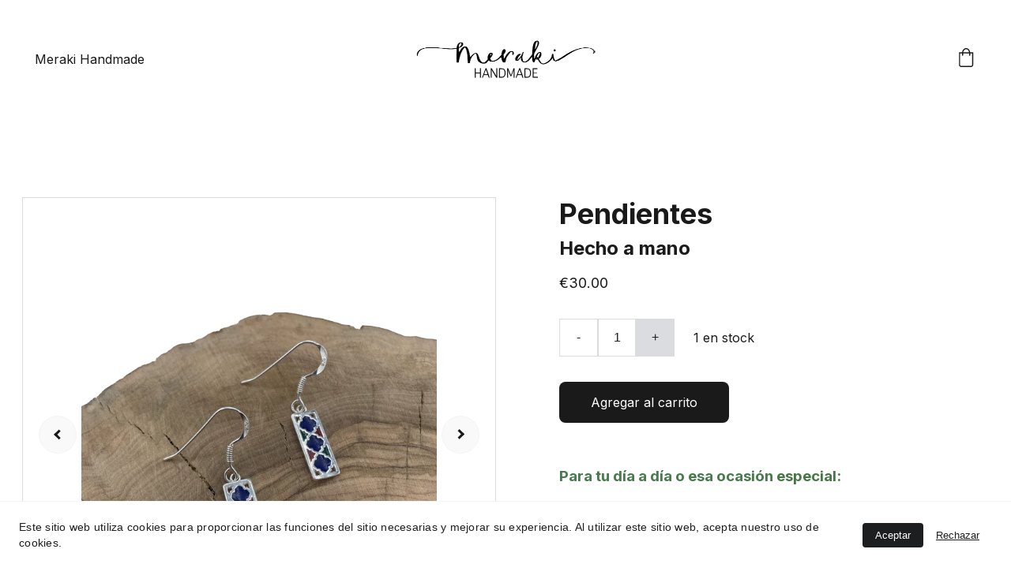

--- FILE ---
content_type: text/html
request_url: https://www.merakihandmadeshop.com/pendientes135
body_size: 40431
content:
<!DOCTYPE html><html lang="es"> <head><meta charset="utf-8"><meta name="viewport" content="width=device-width, initial-scale=1.0"><meta name="generator" content="Hostinger Website Builder"><!--[--><title>Pendientes | Meraki Handmade</title><meta name="description" content="Para tu día a día o esa ocasión especial:→ Su peso ligero los hace cómodos para llevar en cualquier aventura del día, ya sea una reunión importante o un café con amigos. → Cada par es una expresión..."><link rel="icon" href="https://assets.zyrosite.com/cdn-cgi/image/format=auto,w=192,h=192,fit=crop,f=png/Aq26KogqplhPNx7D/whatsapp-image-2023-12-13-at-22.56.19-meP1KVjZzZI9yQx7.jpeg"><link rel="apple-touch-icon" href="https://assets.zyrosite.com/cdn-cgi/image/format=auto,w=192,h=192,fit=crop,f=png/Aq26KogqplhPNx7D/whatsapp-image-2023-12-13-at-22.56.19-meP1KVjZzZI9yQx7.jpeg"><meta content="https://www.merakihandmadeshop.com/pendientes135" property="og:url"><link rel="canonical" href="https://www.merakihandmadeshop.com/pendientes135"><meta content="Pendientes | Meraki Handmade" property="og:title"><meta name="twitter:title" content="Pendientes | Meraki Handmade"><meta content="website" property="og:type"><meta property="og:description" content="Para tu día a día o esa ocasión especial:→ Su peso ligero los hace cómodos para llevar en cualquier aventura del día, ya sea una reunión importante o un café con amigos. → Cada par es una expresión..."><meta name="twitter:description" content="Para tu día a día o esa ocasión especial:→ Su peso ligero los hace cómodos para llevar en cualquier aventura del día, ya sea una reunión importante o un café con amigos. → Cada par es una expresión..."><meta property="og:site_name" content="Meraki Handmade"><!----><meta content="https://cdn.zyrosite.com/cdn-cgi/image/format=auto,w=1200,h=630,fit=crop,f=jpeg/cdn-ecommerce/store_01HHJBRY6RQHFNRY639SVSM4W0%2Fassets%2F1710523524919-16%20(2).jpeg" property="og:image"><meta content="https://cdn.zyrosite.com/cdn-cgi/image/format=auto,w=1200,h=630,fit=crop,f=jpeg/cdn-ecommerce/store_01HHJBRY6RQHFNRY639SVSM4W0%2Fassets%2F1710523524919-16%20(2).jpeg" name="twitter:image"><meta content="Pendientes" property="og:image:alt"><meta content="Pendientes" name="twitter:image:alt"><meta name="twitter:card" content="summary_large_image"><!----><link rel="preconnect"><!----><!----><!----><!----><!--[--><link rel="alternate" hreflang="x-default" href="https://www.merakihandmadeshop.com/pendientes135"><link rel="alternate" hreflang="es" href="https://www.merakihandmadeshop.com/pendientes135"><!--]--><link href="https://cdn.zyrosite.com/u1/google-fonts/font-faces?family=Inter:wght@400;500;600;700&amp;family=Fira+Sans:wght@400;700&amp;display=swap" rel="preconnect" crossorigin="true"><link href="https://cdn.zyrosite.com/u1/google-fonts/font-faces?family=Inter:wght@400;500;600;700&amp;family=Fira+Sans:wght@400;700&amp;display=swap" rel="preload" as="style"><link href="https://cdn.zyrosite.com/u1/google-fonts/font-faces?family=Inter:wght@400;500;600;700&amp;family=Fira+Sans:wght@400;700&amp;display=swap" rel="stylesheet" referrerpolicy="no-referrer"><!--]--><style></style><link rel="prefetch" href="https://assets.zyrosite.com/Aq26KogqplhPNx7D/traffic.txt"><script>(function(){const postDate = null;

			const currentDate = new Date().setHours(0, 0, 0, 0);
			const postPublishDate = new Date(postDate).setHours(0, 0, 0, 0);

			if (postPublishDate && currentDate < postPublishDate) {
				window.location.replace('/');
			}
		})();</script><link rel="stylesheet" href="/_astro-1739535012127/_slug_.CibxK7YO.css">
<style>:root{--color-meteorite-dark: #2f1c6a;--color-meteorite-dark-2: #1F1346;--color-meteorite: #8c85ff;--color-meteorite-light: #d5dfff;--color-primary-dark: #5025d1;--color-primary: #673de6;--color-primary-light: #ebe4ff;--color-primary-charts: #B39EF3;--color-danger-dark: #d63163;--color-danger: #fc5185;--color-danger-light: #ffe8ef;--color-danger-charts: #FEA8C2;--color-warning-dark: #fea419;--color-warning-dark-2: #9F6000;--color-warning-charts: #FFD28C;--color-warning: #ffcd35;--color-warning-light: #fff8e2;--color-success-dark: #008361;--color-success: #00b090;--color-success-light: #def4f0;--color-dark: #1d1e20;--color-gray-dark: #36344d;--color-gray: #727586;--color-gray-border: #dadce0;--color-gray-light: #f2f3f6;--color-light: #fff;--color-azure: #357df9;--color-azure-light: #e3ebf9;--color-azure-dark: #265ab2;--color-indigo: #6366F1}.whats-app-bubble{position:fixed;right:20px;bottom:24px;z-index:1000;display:flex;cursor:pointer;border-radius:100px;box-shadow:#00000026 0 4px 12px}#wtpQualitySign_fixedCSS,#wtpQualitySign_popupCSS{bottom:10px!important}#wtpQualitySign_fixedCSS{z-index:17!important}#wtpQualitySign_popupCSS{z-index:18!important}
</style></head> <script type="application/ld+json">{"@context":"https://schema.org/","@type":"Product","name":"Pendientes","image":"https://cdn.zyrosite.com/cdn-ecommerce/store_01HHJBRY6RQHFNRY639SVSM4W0%2Fassets%2F1710523524919-16%20(2).jpeg","description":"Para tu día a día o esa ocasión especial:→ Su peso ligero los hace cómodos para llevar en cualquier aventura del día, ya sea una reunión importante o un café con amigos. → Cada par es una expresión...","offers":{"@type":"Offer","url":"https://www.merakihandmadeshop.com/pendientes135","priceCurrency":"eur","price":"30.00","availability":"https://schema.org/InStock"}}</script> <body> <div> <style>astro-island,astro-slot,astro-static-slot{display:contents}</style><script>(()=>{var e=async t=>{await(await t())()};(self.Astro||(self.Astro={})).only=e;window.dispatchEvent(new Event("astro:only"));})();;(()=>{var A=Object.defineProperty;var g=(i,o,a)=>o in i?A(i,o,{enumerable:!0,configurable:!0,writable:!0,value:a}):i[o]=a;var d=(i,o,a)=>g(i,typeof o!="symbol"?o+"":o,a);{let i={0:t=>m(t),1:t=>a(t),2:t=>new RegExp(t),3:t=>new Date(t),4:t=>new Map(a(t)),5:t=>new Set(a(t)),6:t=>BigInt(t),7:t=>new URL(t),8:t=>new Uint8Array(t),9:t=>new Uint16Array(t),10:t=>new Uint32Array(t),11:t=>1/0*t},o=t=>{let[l,e]=t;return l in i?i[l](e):void 0},a=t=>t.map(o),m=t=>typeof t!="object"||t===null?t:Object.fromEntries(Object.entries(t).map(([l,e])=>[l,o(e)]));class y extends HTMLElement{constructor(){super(...arguments);d(this,"Component");d(this,"hydrator");d(this,"hydrate",async()=>{var b;if(!this.hydrator||!this.isConnected)return;let e=(b=this.parentElement)==null?void 0:b.closest("astro-island[ssr]");if(e){e.addEventListener("astro:hydrate",this.hydrate,{once:!0});return}let c=this.querySelectorAll("astro-slot"),n={},h=this.querySelectorAll("template[data-astro-template]");for(let r of h){let s=r.closest(this.tagName);s!=null&&s.isSameNode(this)&&(n[r.getAttribute("data-astro-template")||"default"]=r.innerHTML,r.remove())}for(let r of c){let s=r.closest(this.tagName);s!=null&&s.isSameNode(this)&&(n[r.getAttribute("name")||"default"]=r.innerHTML)}let p;try{p=this.hasAttribute("props")?m(JSON.parse(this.getAttribute("props"))):{}}catch(r){let s=this.getAttribute("component-url")||"<unknown>",v=this.getAttribute("component-export");throw v&&(s+=` (export ${v})`),console.error(`[hydrate] Error parsing props for component ${s}`,this.getAttribute("props"),r),r}let u;await this.hydrator(this)(this.Component,p,n,{client:this.getAttribute("client")}),this.removeAttribute("ssr"),this.dispatchEvent(new CustomEvent("astro:hydrate"))});d(this,"unmount",()=>{this.isConnected||this.dispatchEvent(new CustomEvent("astro:unmount"))})}disconnectedCallback(){document.removeEventListener("astro:after-swap",this.unmount),document.addEventListener("astro:after-swap",this.unmount,{once:!0})}connectedCallback(){if(!this.hasAttribute("await-children")||document.readyState==="interactive"||document.readyState==="complete")this.childrenConnectedCallback();else{let e=()=>{document.removeEventListener("DOMContentLoaded",e),c.disconnect(),this.childrenConnectedCallback()},c=new MutationObserver(()=>{var n;((n=this.lastChild)==null?void 0:n.nodeType)===Node.COMMENT_NODE&&this.lastChild.nodeValue==="astro:end"&&(this.lastChild.remove(),e())});c.observe(this,{childList:!0}),document.addEventListener("DOMContentLoaded",e)}}async childrenConnectedCallback(){let e=this.getAttribute("before-hydration-url");e&&await import(e),this.start()}async start(){let e=JSON.parse(this.getAttribute("opts")),c=this.getAttribute("client");if(Astro[c]===void 0){window.addEventListener(`astro:${c}`,()=>this.start(),{once:!0});return}try{await Astro[c](async()=>{let n=this.getAttribute("renderer-url"),[h,{default:p}]=await Promise.all([import(this.getAttribute("component-url")),n?import(n):()=>()=>{}]),u=this.getAttribute("component-export")||"default";if(!u.includes("."))this.Component=h[u];else{this.Component=h;for(let f of u.split("."))this.Component=this.Component[f]}return this.hydrator=p,this.hydrate},e,this)}catch(n){console.error(`[astro-island] Error hydrating ${this.getAttribute("component-url")}`,n)}}attributeChangedCallback(){this.hydrate()}}d(y,"observedAttributes",["props"]),customElements.get("astro-island")||customElements.define("astro-island",y)}})();</script><astro-island uid="2gGNhb" component-url="/_astro-1739535012127/ClientHead.BBgjaIiW.js" component-export="default" renderer-url="/_astro-1739535012127/client.unTtMM8r.js" props="{&quot;page-noindex&quot;:[0],&quot;canonical-url&quot;:[0,&quot;https://www.merakihandmadeshop.com/pendientes135&quot;],&quot;site-meta&quot;:[0,{&quot;version&quot;:[0,182],&quot;isLayout&quot;:[0,true],&quot;template&quot;:[0,&quot;aigenerated&quot;],&quot;metaTitle&quot;:[0,&quot;Meraki Handmade&quot;],&quot;customMeta&quot;:[0,&quot;&quot;],&quot;ogImageAlt&quot;:[0,&quot;&quot;],&quot;faviconPath&quot;:[0,&quot;whatsapp-image-2023-12-13-at-22.56.19-meP1KVjZzZI9yQx7.jpeg&quot;],&quot;ogImagePath&quot;:[0,&quot;whatsapp-image-2023-12-13-at-22.56.19-meP1KVjZzZI9yQx7.jpeg&quot;],&quot;defaultLocale&quot;:[0,&quot;es&quot;],&quot;ecommerceType&quot;:[0,&quot;zyro&quot;],&quot;facebookPixel&quot;:[0,&quot;1095931634887108&quot;],&quot;faviconOrigin&quot;:[0,&quot;assets&quot;],&quot;ogImageOrigin&quot;:[0,&quot;assets&quot;],&quot;googleAnalytics&quot;:[0,&quot;G-Z4RSESYWXQ&quot;],&quot;ecommerceStoreId&quot;:[0,&quot;store_01HHJBRY6RQHFNRY639SVSM4W0&quot;],&quot;customBodyElements&quot;:[0,&quot;&quot;],&quot;customHeadElements&quot;:[0,&quot;&quot;],&quot;isCookieBarEnabled&quot;:[0,true],&quot;isPrivateModeActive&quot;:[0,false],&quot;demoEcommerceStoreId&quot;:[0,&quot;demo_01G0E9P2R0CFTNBWEEFCEV8EG5&quot;],&quot;shouldAddWWWPrefixToDomain&quot;:[0,true]}],&quot;domain&quot;:[0,&quot;www.merakihandmadeshop.com&quot;]}" ssr="" client="only" opts="{&quot;name&quot;:&quot;ClientHead&quot;,&quot;value&quot;:&quot;vue&quot;}"></astro-island> <script>(()=>{var e=async t=>{await(await t())()};(self.Astro||(self.Astro={})).load=e;window.dispatchEvent(new Event("astro:load"));})();</script><astro-island uid="Z1Oi5lt" prefix="v1" component-url="/_astro-1739535012127/Page.Ct1DGlp6.js" component-export="default" renderer-url="/_astro-1739535012127/client.unTtMM8r.js" props="{&quot;pageData&quot;:[0,{&quot;pages&quot;:[0,{&quot;home&quot;:[0,{&quot;meta&quot;:[0,{&quot;title&quot;:[0,&quot;Joyería Artesanal Hecha a Mano en España&quot;],&quot;noindex&quot;:[0,false],&quot;keywords&quot;:[1,[[0,&quot;joyería artesanal&quot;],[0,&quot;collares&quot;],[0,&quot;anillos&quot;]]],&quot;password&quot;:[0,&quot;&quot;],&quot;ogImageAlt&quot;:[0,&quot;&quot;],&quot;description&quot;:[0,&quot;Descubre nuestra colección de joyería artesanal hecha a mano en España. Encuentra collares, anillos y mucho más.&quot;],&quot;ogImagePath&quot;:[0,&quot;whatsapp-image-2023-12-13-at-22.56.19-meP1KVjZzZI9yQx7.jpeg&quot;],&quot;focusKeyword&quot;:[0,&quot;joyería artesanal&quot;],&quot;ogImageOrigin&quot;:[0,&quot;assets&quot;],&quot;passwordDesign&quot;:[0,&quot;default&quot;],&quot;passwordBackText&quot;:[0,&quot;Volver a&quot;],&quot;passwordButtonText&quot;:[0,&quot;Ingresar&quot;],&quot;passwordHeadingText&quot;:[0,&quot;Área de visitante&quot;],&quot;passwordSubheadingText&quot;:[0,&quot;Por favor, ingresa la contraseña para acceder a la página&quot;],&quot;passwordPlaceholderText&quot;:[0,&quot;Ingresa la contraseña&quot;]}],&quot;name&quot;:[0,&quot;Meraki Handmade&quot;],&quot;slug&quot;:[0,&quot;home&quot;],&quot;type&quot;:[0,&quot;default&quot;],&quot;blocks&quot;:[1,[[0,&quot;zwToXc&quot;],[0,&quot;zsZCGy&quot;],[0,&quot;zDmfoD&quot;],[0,&quot;zDMuj6&quot;],[0,&quot;znAbnl&quot;],[0,&quot;z3IaYZ&quot;],[0,&quot;z2ngJf&quot;],[0,&quot;zF_Ek-&quot;],[0,&quot;zZXd1w&quot;],[0,&quot;zYx0XX&quot;],[0,&quot;zHPIls&quot;],[0,&quot;zd9FIv&quot;],[0,&quot;zJGadP&quot;],[0,&quot;zwETXd&quot;],[0,&quot;zhb_PX&quot;],[0,&quot;zHUs-S&quot;],[0,&quot;zyETbk&quot;],[0,&quot;zeq7Id&quot;],[0,&quot;zk2S59&quot;],[0,&quot;z7a2QX&quot;],[0,&quot;zLZOiy&quot;],[0,&quot;zce3S3&quot;],[0,&quot;zTDNV2&quot;],[0,&quot;z61cKV&quot;]]]}],&quot;shop&quot;:[0,{&quot;meta&quot;:[0,{&quot;title&quot;:[0,&quot;Tienda de joyería artesanal en línea&quot;],&quot;noindex&quot;:[0,false],&quot;keywords&quot;:[1,[[0,&quot;joyería artesanal&quot;],[0,&quot;joyas únicas&quot;],[0,&quot;tienda en línea&quot;]]],&quot;password&quot;:[0,&quot;&quot;],&quot;ogImageAlt&quot;:[0,&quot;woman in black long sleeve shirt standing in front of clothes&quot;],&quot;description&quot;:[0,&quot;Descubre las hermosas creaciones de joyería artesanal de Meraki Handmade. Encuentra piezas únicas y originales elaboradas con amor en diferentes puntos de España. ¡Relájate y disfruta de la tranquilidad que transmiten!&quot;],&quot;ogImagePath&quot;:[0,&quot;photo-1591085686350-798c0f9faa7f?ixid=M3wzOTE5Mjl8MHwxfHNlYXJjaHw5fHxzdG9yZXxlbnwwfHx8fDE3MDI0Nzc5NDl8MA&amp;ixlib=rb-4.0.3&quot;],&quot;focusKeyword&quot;:[0,&quot;joyería artesanal&quot;],&quot;ogImageOrigin&quot;:[0,&quot;unsplash&quot;],&quot;passwordDesign&quot;:[0,&quot;default&quot;],&quot;passwordBackText&quot;:[0,&quot;Volver a&quot;],&quot;passwordButtonText&quot;:[0,&quot;Ingresar&quot;],&quot;passwordHeadingText&quot;:[0,&quot;Área de visitante&quot;],&quot;passwordSubheadingText&quot;:[0,&quot;Por favor, ingresa la contraseña para acceder a la página&quot;],&quot;passwordPlaceholderText&quot;:[0,&quot;Ingresa la contraseña&quot;]}],&quot;name&quot;:[0,&quot;Plata Cobre Latón y Pátinas&quot;],&quot;slug&quot;:[0,&quot;plata-cobre-laton-y-patinas&quot;],&quot;type&quot;:[0,&quot;default&quot;],&quot;blocks&quot;:[1,[[0,&quot;z_bjPJ&quot;]]]}],&quot;z-2OWV&quot;:[0,{&quot;meta&quot;:[0,{&quot;title&quot;:[0,&quot;Pendientes&quot;],&quot;description&quot;:[0,&quot;Para tu día a día o esa ocasión especial:→ Su peso ligero los hace cómodos para llevar en cualquier aventura del día, ya sea una reunión importante o un café con amigos. → Cada par es una expresión...&quot;],&quot;ogImagePath&quot;:[0,&quot;https://cdn.zyrosite.com/cdn-ecommerce/store_01HHJBRY6RQHFNRY639SVSM4W0%2Fassets%2F1710954783810-23%20(2).jpeg&quot;],&quot;ogImageOrigin&quot;:[0,&quot;other&quot;],&quot;ogImageAlt&quot;:[0,&quot;Pendientes&quot;]}],&quot;name&quot;:[0,&quot;Pendientes&quot;],&quot;type&quot;:[0,&quot;ecommerce-product&quot;],&quot;blocks&quot;:[1,[[0,&quot;zi_4bh&quot;]]],&quot;productId&quot;:[0,&quot;prod_01HSEDMSDNYTGZXFWAVSE36VFH&quot;],&quot;slug&quot;:[0,&quot;pendientes208&quot;]}],&quot;z-4Dux&quot;:[0,{&quot;meta&quot;:[0,{&quot;title&quot;:[0,&quot;Pendientes&quot;],&quot;description&quot;:[0,&quot;Para tu día a día o esa ocasión especial:→ Su peso ligero los hace cómodos para llevar en cualquier aventura del día, ya sea una reunión importante o un café con amigos. → Cada par es una expresión...&quot;],&quot;ogImagePath&quot;:[0,&quot;https://cdn.zyrosite.com/cdn-ecommerce/store_01HHJBRY6RQHFNRY639SVSM4W0%2Fassets%2F1711485363411-2%20(2).jpeg&quot;],&quot;ogImageOrigin&quot;:[0,&quot;other&quot;],&quot;ogImageAlt&quot;:[0,&quot;Pendientes&quot;]}],&quot;name&quot;:[0,&quot;Pendientes&quot;],&quot;type&quot;:[0,&quot;ecommerce-product&quot;],&quot;blocks&quot;:[1,[[0,&quot;zx7FRn&quot;]]],&quot;productId&quot;:[0,&quot;prod_01HSY7SN6TZBRZ5C65615WWGGG&quot;],&quot;slug&quot;:[0,&quot;pendientes258&quot;]}],&quot;z-J3HE&quot;:[0,{&quot;meta&quot;:[0,{&quot;title&quot;:[0,&quot;Pendientes&quot;],&quot;description&quot;:[0,&quot;Para tu día a día o esa ocasión especial:→ Su peso ligero los hace cómodos para llevar en cualquier aventura del día, ya sea una reunión importante o un café con amigos. → Cada par es una expresión...&quot;],&quot;ogImagePath&quot;:[0,&quot;https://cdn.zyrosite.com/cdn-ecommerce/store_01HHJBRY6RQHFNRY639SVSM4W0%2Fassets%2F1711042371764-17%20(2).jpeg&quot;],&quot;ogImageOrigin&quot;:[0,&quot;other&quot;],&quot;ogImageAlt&quot;:[0,&quot;Pendientes&quot;]}],&quot;name&quot;:[0,&quot;Pendientes&quot;],&quot;type&quot;:[0,&quot;ecommerce-product&quot;],&quot;blocks&quot;:[1,[[0,&quot;zkMjtE&quot;]]],&quot;productId&quot;:[0,&quot;prod_01HSH167C8HZAPYP5PH3DA6JG2&quot;],&quot;slug&quot;:[0,&quot;pendientes242&quot;]}],&quot;z-Pfuj&quot;:[0,{&quot;meta&quot;:[0,{&quot;title&quot;:[0,&quot;Pendientes&quot;],&quot;description&quot;:[0,&quot;Para tu día a día o esa ocasión especial:→ Su peso ligero los hace cómodos para llevar en cualquier aventura del día, ya sea una reunión importante o un café con amigos. → Cada par es una expresión...&quot;],&quot;ogImagePath&quot;:[0,&quot;https://cdn.zyrosite.com/cdn-ecommerce/store_01HHJBRY6RQHFNRY639SVSM4W0%2Fassets%2F1712356682764-30.jpeg&quot;],&quot;ogImageOrigin&quot;:[0,&quot;other&quot;],&quot;ogImageAlt&quot;:[0,&quot;Pendientes&quot;]}],&quot;name&quot;:[0,&quot;Pendientes&quot;],&quot;type&quot;:[0,&quot;ecommerce-product&quot;],&quot;blocks&quot;:[1,[[0,&quot;zzJhX4&quot;]]],&quot;productId&quot;:[0,&quot;prod_01HTR6NVQ3NPN91532EY0BRHME&quot;],&quot;slug&quot;:[0,&quot;pendientes473&quot;]}],&quot;z-R1pj&quot;:[0,{&quot;meta&quot;:[0,{&quot;title&quot;:[0,&quot;Pendientes&quot;],&quot;description&quot;:[0,&quot;Para tu día a día o esa ocasión especial:→ Su peso ligero los hace cómodos para llevar en cualquier aventura del día, ya sea una reunión importante o un café con amigos. → Cada par es una expresión...&quot;],&quot;ogImagePath&quot;:[0,&quot;https://cdn.zyrosite.com/cdn-ecommerce/store_01HHJBRY6RQHFNRY639SVSM4W0%2Fassets%2F1711042707765-25%20(2).jpeg&quot;],&quot;ogImageOrigin&quot;:[0,&quot;other&quot;],&quot;ogImageAlt&quot;:[0,&quot;Pendientes&quot;]}],&quot;name&quot;:[0,&quot;Pendientes&quot;],&quot;type&quot;:[0,&quot;ecommerce-product&quot;],&quot;blocks&quot;:[1,[[0,&quot;zLaBuk&quot;]]],&quot;productId&quot;:[0,&quot;prod_01HSH1GATWB5VEP6GXAV18Q3EP&quot;],&quot;slug&quot;:[0,&quot;pendientes233&quot;]}],&quot;z-RBxW&quot;:[0,{&quot;meta&quot;:[0,{&quot;title&quot;:[0,&quot;Tienda de joyería artesanal en línea&quot;],&quot;noindex&quot;:[0,false],&quot;keywords&quot;:[1,[[0,&quot;joyería artesanal&quot;],[0,&quot;joyas únicas&quot;],[0,&quot;tienda en línea&quot;]]],&quot;password&quot;:[0,&quot;&quot;],&quot;ogImageAlt&quot;:[0,&quot;woman in black long sleeve shirt standing in front of clothes&quot;],&quot;description&quot;:[0,&quot;Descubre las hermosas creaciones de joyería artesanal de Meraki Handmade. Encuentra piezas únicas y originales elaboradas con amor en diferentes puntos de España. ¡Relájate y disfruta de la tranquilidad que transmiten!&quot;],&quot;ogImagePath&quot;:[0,&quot;photo-1591085686350-798c0f9faa7f?ixid=M3wzOTE5Mjl8MHwxfHNlYXJjaHw5fHxzdG9yZXxlbnwwfHx8fDE3MDI0Nzc5NDl8MA&amp;ixlib=rb-4.0.3&quot;],&quot;focusKeyword&quot;:[0,&quot;joyería artesanal&quot;],&quot;ogImageOrigin&quot;:[0,&quot;unsplash&quot;],&quot;passwordDesign&quot;:[0,&quot;default&quot;],&quot;passwordBackText&quot;:[0,&quot;Volver a&quot;],&quot;passwordButtonText&quot;:[0,&quot;Ingresar&quot;],&quot;passwordHeadingText&quot;:[0,&quot;Área de visitante&quot;],&quot;passwordSubheadingText&quot;:[0,&quot;Por favor, ingresa la contraseña para acceder a la página&quot;],&quot;passwordPlaceholderText&quot;:[0,&quot;Ingresa la contraseña&quot;]}],&quot;name&quot;:[0,&quot;Pergamino&quot;],&quot;slug&quot;:[0,&quot;pergamino&quot;],&quot;type&quot;:[0,&quot;default&quot;],&quot;blocks&quot;:[1,[[0,&quot;zQuJMf&quot;]]]}],&quot;z-YfTT&quot;:[0,{&quot;meta&quot;:[0,{&quot;title&quot;:[0,&quot;Pendientes&quot;],&quot;description&quot;:[0,&quot;Para tu día a día o esa ocasión especial:→ Su peso ligero los hace cómodos para llevar en cualquier aventura del día, ya sea una reunión importante o un café con amigos. → Cada par es una expresión...&quot;],&quot;ogImagePath&quot;:[0,&quot;https://cdn.zyrosite.com/cdn-ecommerce/store_01HHJBRY6RQHFNRY639SVSM4W0%2Fassets%2F1708557766697-image00164.jpeg&quot;],&quot;ogImageOrigin&quot;:[0,&quot;other&quot;],&quot;ogImageAlt&quot;:[0,&quot;Pendientes&quot;]}],&quot;name&quot;:[0,&quot;Pendientes&quot;],&quot;type&quot;:[0,&quot;ecommerce-product&quot;],&quot;blocks&quot;:[1,[[0,&quot;z7u1iV&quot;]]],&quot;productId&quot;:[0,&quot;prod_01HQ6ZNJ4VF5NAATVY7AJ0FWVD&quot;],&quot;slug&quot;:[0,&quot;pendientes65&quot;]}],&quot;z-fBC-&quot;:[0,{&quot;meta&quot;:[0,{&quot;title&quot;:[0,&quot;Pendientes&quot;],&quot;description&quot;:[0,&quot;Para tu día a día o esa ocasión especial:→ Su peso ligero los hace cómodos para llevar en cualquier aventura del día, ya sea una reunión importante o un café con amigos. → Cada par es una expresión...&quot;],&quot;ogImagePath&quot;:[0,&quot;https://cdn.zyrosite.com/cdn-ecommerce/store_01HHJBRY6RQHFNRY639SVSM4W0%2Fassets%2F1711042768104-26%20(2).jpeg&quot;],&quot;ogImageOrigin&quot;:[0,&quot;other&quot;],&quot;ogImageAlt&quot;:[0,&quot;Pendientes&quot;]}],&quot;name&quot;:[0,&quot;Pendientes&quot;],&quot;type&quot;:[0,&quot;ecommerce-product&quot;],&quot;blocks&quot;:[1,[[0,&quot;z4XEzt&quot;]]],&quot;productId&quot;:[0,&quot;prod_01HSH1HQXE507KY91Q1R6QKNP6&quot;],&quot;slug&quot;:[0,&quot;pendientes235&quot;]}],&quot;z-k1jE&quot;:[0,{&quot;meta&quot;:[0,{&quot;title&quot;:[0,&quot;Pendientes&quot;],&quot;description&quot;:[0,&quot;Para tu día a día o esa ocasión especial:→ Su peso ligero los hace cómodos para llevar en cualquier aventura del día, ya sea una reunión importante o un café con amigos. → Cada par es una expresión...&quot;],&quot;ogImagePath&quot;:[0,&quot;https://cdn.zyrosite.com/cdn-ecommerce/store_01HHJBRY6RQHFNRY639SVSM4W0%2Fassets%2F1710524369243-36%20(2).jpeg&quot;],&quot;ogImageOrigin&quot;:[0,&quot;other&quot;],&quot;ogImageAlt&quot;:[0,&quot;Pendientes&quot;]}],&quot;name&quot;:[0,&quot;Pendientes&quot;],&quot;type&quot;:[0,&quot;ecommerce-product&quot;],&quot;blocks&quot;:[1,[[0,&quot;zSi1GJ&quot;]]],&quot;productId&quot;:[0,&quot;prod_01HS1K5EP4BRQY12VDRQT13DT6&quot;],&quot;slug&quot;:[0,&quot;pendientes152&quot;]}],&quot;z-omLi&quot;:[0,{&quot;meta&quot;:[0,{&quot;title&quot;:[0,&quot;Pendientes&quot;],&quot;description&quot;:[0,&quot;Para tu día a día o esa ocasión especial:→ Su peso ligero los hace cómodos para llevar en cualquier aventura del día, ya sea una reunión importante o un café con amigos. → Cada par es una expresión...&quot;],&quot;ogImagePath&quot;:[0,&quot;https://cdn.zyrosite.com/cdn-ecommerce/store_01HHJBRY6RQHFNRY639SVSM4W0%2Fassets%2F1710523466566-15%20(2).jpeg&quot;],&quot;ogImageOrigin&quot;:[0,&quot;other&quot;],&quot;ogImageAlt&quot;:[0,&quot;Pendientes&quot;]}],&quot;name&quot;:[0,&quot;Pendientes&quot;],&quot;type&quot;:[0,&quot;ecommerce-product&quot;],&quot;blocks&quot;:[1,[[0,&quot;zFmN6u&quot;]]],&quot;productId&quot;:[0,&quot;prod_01HS1JA54RM0VB2TRB2AA6MX3J&quot;],&quot;slug&quot;:[0,&quot;pendientes134&quot;]}],&quot;z0-RlT&quot;:[0,{&quot;meta&quot;:[0,{&quot;title&quot;:[0,&quot;Collares&quot;],&quot;description&quot;:[0,&quot;Para tu día a día o esa ocasión especial:→ Su peso ligero lo hace cómodo para llevar en cualquier aventura del día, ya sea una reunión importante o un café con amigos. → Cada pieza es una expresión...&quot;],&quot;ogImagePath&quot;:[0,&quot;https://cdn.zyrosite.com/cdn-ecommerce/store_01HHJBRY6RQHFNRY639SVSM4W0%2Fassets%2F1711903718467-9%20(2).jpeg&quot;],&quot;ogImageOrigin&quot;:[0,&quot;other&quot;],&quot;ogImageAlt&quot;:[0,&quot;Collares&quot;]}],&quot;name&quot;:[0,&quot;Collares&quot;],&quot;type&quot;:[0,&quot;ecommerce-product&quot;],&quot;blocks&quot;:[1,[[0,&quot;zniTGr&quot;]]],&quot;productId&quot;:[0,&quot;prod_01HTAPM724X48J3200TBN9J9Z7&quot;],&quot;slug&quot;:[0,&quot;collares20&quot;]}],&quot;z02zgM&quot;:[0,{&quot;meta&quot;:[0,{&quot;title&quot;:[0,&quot;Pendientes&quot;],&quot;description&quot;:[0,&quot;Para tu día a día o esa ocasión especial:→ Su peso ligero los hace cómodos para llevar en cualquier aventura del día, ya sea una reunión importante o un café con amigos. → Cada par es una expresión...&quot;],&quot;ogImagePath&quot;:[0,&quot;https://cdn.zyrosite.com/cdn-ecommerce/store_01HHJBRY6RQHFNRY639SVSM4W0%2Fassets%2F1711801139598-14%20(2).jpeg&quot;],&quot;ogImageOrigin&quot;:[0,&quot;other&quot;],&quot;ogImageAlt&quot;:[0,&quot;Pendientes&quot;]}],&quot;name&quot;:[0,&quot;Pendientes&quot;],&quot;type&quot;:[0,&quot;ecommerce-product&quot;],&quot;blocks&quot;:[1,[[0,&quot;z4jljD&quot;]]],&quot;productId&quot;:[0,&quot;prod_01HT7MSK2BZW2RCSTGBWGCR6RV&quot;],&quot;slug&quot;:[0,&quot;pendientes352&quot;]}],&quot;z0CMCC&quot;:[0,{&quot;meta&quot;:[0,{&quot;title&quot;:[0,&quot;Pendientes&quot;],&quot;description&quot;:[0,&quot;Para tu día a día o esa ocasión especial:→ Su peso ligero los hace cómodos para llevar en cualquier aventura del día, ya sea una reunión importante o un café con amigos. → Cada par es una expresión...&quot;],&quot;ogImagePath&quot;:[0,&quot;https://cdn.zyrosite.com/cdn-ecommerce/store_01HHJBRY6RQHFNRY639SVSM4W0%2Fassets%2F1711486629465-6%20(2).jpeg&quot;],&quot;ogImageOrigin&quot;:[0,&quot;other&quot;],&quot;ogImageAlt&quot;:[0,&quot;Pendientes&quot;]}],&quot;name&quot;:[0,&quot;Pendientes&quot;],&quot;type&quot;:[0,&quot;ecommerce-product&quot;],&quot;blocks&quot;:[1,[[0,&quot;z4WVCM&quot;]]],&quot;productId&quot;:[0,&quot;prod_01HSY8WT64F5QSW11RPPEGEKHN&quot;],&quot;slug&quot;:[0,&quot;pendientes266&quot;]}],&quot;z0JrvO&quot;:[0,{&quot;meta&quot;:[0,{&quot;title&quot;:[0,&quot;Pendientes&quot;],&quot;description&quot;:[0,&quot;Para tu día a día o esa ocasión especial:→ Su peso ligero los hace cómodos para llevar en cualquier aventura del día, ya sea una reunión importante o un café con amigos.→ Cada par es una expresión ...&quot;],&quot;ogImagePath&quot;:[0,&quot;https://cdn.zyrosite.com/cdn-ecommerce/store_01HHJBRY6RQHFNRY639SVSM4W0%2Fassets%2F1708483446385-image00006.jpeg&quot;],&quot;ogImageOrigin&quot;:[0,&quot;other&quot;],&quot;ogImageAlt&quot;:[0,&quot;Pendientes&quot;]}],&quot;name&quot;:[0,&quot;Pendientes&quot;],&quot;type&quot;:[0,&quot;ecommerce-product&quot;],&quot;blocks&quot;:[1,[[0,&quot;zqZ9hT&quot;]]],&quot;productId&quot;:[0,&quot;prod_01HQ4RS4ABSYZYHFP0DWMXMXQ3&quot;],&quot;slug&quot;:[0,&quot;pendientes2&quot;]}],&quot;z0LLjX&quot;:[0,{&quot;meta&quot;:[0,{&quot;title&quot;:[0,&quot;Pendientes&quot;],&quot;description&quot;:[0,&quot;Para tu día a día o esa ocasión especial:→ Su peso ligero los hace cómodos para llevar en cualquier aventura del día, ya sea una reunión importante o un café con amigos. → Cada par es una expresión...&quot;],&quot;ogImagePath&quot;:[0,&quot;https://cdn.zyrosite.com/cdn-ecommerce/store_01HHJBRY6RQHFNRY639SVSM4W0%2Fassets%2F1708557935630-image00215.jpeg&quot;],&quot;ogImageOrigin&quot;:[0,&quot;other&quot;],&quot;ogImageAlt&quot;:[0,&quot;Pendientes&quot;]}],&quot;name&quot;:[0,&quot;Pendientes&quot;],&quot;type&quot;:[0,&quot;ecommerce-product&quot;],&quot;blocks&quot;:[1,[[0,&quot;zwxiE_&quot;]]],&quot;productId&quot;:[0,&quot;prod_01HQ6ZTE7Q87FKC0VEJ9AGZGJP&quot;],&quot;slug&quot;:[0,&quot;pendientes69&quot;]}],&quot;z0OV7E&quot;:[0,{&quot;meta&quot;:[0,{&quot;title&quot;:[0,&quot;Pendientes&quot;],&quot;description&quot;:[0,&quot;Para tu día a día o esa ocasión especial: → Su peso ligero los hace cómodos para llevar en cualquier aventura del día, ya sea una reunión importante o un café con amigos.→ Colores: Dorado y plata a...&quot;],&quot;ogImagePath&quot;:[0,&quot;https://cdn.zyrosite.com/cdn-ecommerce/store_01HHJBRY6RQHFNRY639SVSM4W0%2Fassets%2F1708554627664-image00037.jpeg&quot;],&quot;ogImageOrigin&quot;:[0,&quot;other&quot;],&quot;ogImageAlt&quot;:[0,&quot;Pendientes&quot;]}],&quot;name&quot;:[0,&quot;Pendientes&quot;],&quot;type&quot;:[0,&quot;ecommerce-product&quot;],&quot;blocks&quot;:[1,[[0,&quot;zcY7J1&quot;]]],&quot;productId&quot;:[0,&quot;prod_01HQ6WNQFVBT5W5VW87NZ582QF&quot;],&quot;slug&quot;:[0,&quot;pendientes38&quot;]}],&quot;z0aIIY&quot;:[0,{&quot;meta&quot;:[0,{&quot;title&quot;:[0,&quot;Pendientes&quot;],&quot;description&quot;:[0,&quot;Para tu día a día o esa ocasión especial:→ Su peso ligero los hace cómodos para llevar en cualquier aventura del día, ya sea una reunión importante o un café con amigos. → Cada par es una expresión...&quot;],&quot;ogImagePath&quot;:[0,&quot;https://cdn.zyrosite.com/cdn-ecommerce/store_01HHJBRY6RQHFNRY639SVSM4W0%2Fassets%2F1710523106866-7%20(2).jpeg&quot;],&quot;ogImageOrigin&quot;:[0,&quot;other&quot;],&quot;ogImageAlt&quot;:[0,&quot;Pendientes&quot;]}],&quot;name&quot;:[0,&quot;Pendientes&quot;],&quot;type&quot;:[0,&quot;ecommerce-product&quot;],&quot;blocks&quot;:[1,[[0,&quot;zwaL60&quot;]]],&quot;productId&quot;:[0,&quot;prod_01HS1HZ9320CRKTRGJDR2T97G9&quot;],&quot;slug&quot;:[0,&quot;pendientes126&quot;]}],&quot;z0bhKH&quot;:[0,{&quot;meta&quot;:[0,{&quot;title&quot;:[0,&quot;Pendientes&quot;],&quot;description&quot;:[0,&quot;Para tu día a día o esa ocasión especial: → Su peso ligero los hace cómodos para llevar en cualquier aventura del día, ya sea una reunión importante o un café con amigos.→ Colores: Dorado y plata a...&quot;],&quot;ogImagePath&quot;:[0,&quot;https://cdn.zyrosite.com/cdn-ecommerce/store_01HHJBRY6RQHFNRY639SVSM4W0%2Fassets%2F1708555251422-image00154.jpeg&quot;],&quot;ogImageOrigin&quot;:[0,&quot;other&quot;],&quot;ogImageAlt&quot;:[0,&quot;Pendientes&quot;]}],&quot;name&quot;:[0,&quot;Pendientes&quot;],&quot;type&quot;:[0,&quot;ecommerce-product&quot;],&quot;blocks&quot;:[1,[[0,&quot;zWdb9_&quot;]]],&quot;productId&quot;:[0,&quot;prod_01HQ6X8Y09MYGD6Q239ZWTE5A3&quot;],&quot;slug&quot;:[0,&quot;pendientes48&quot;]}],&quot;z0icuD&quot;:[0,{&quot;meta&quot;:[0,{&quot;title&quot;:[0,&quot;Pendientes&quot;],&quot;description&quot;:[0,&quot;Para tu día a día o esa ocasión especial:→ Su peso ligero los hace cómodos para llevar en cualquier aventura del día, ya sea una reunión importante o un café con amigos.→ Cada par es una expresión ...&quot;],&quot;ogImagePath&quot;:[0,&quot;https://cdn.zyrosite.com/cdn-ecommerce/store_01HHJBRY6RQHFNRY639SVSM4W0%2Fassets%2F1708484276768-image00056.jpeg&quot;],&quot;ogImageOrigin&quot;:[0,&quot;other&quot;],&quot;ogImageAlt&quot;:[0,&quot;Pendientes&quot;]}],&quot;name&quot;:[0,&quot;Pendientes&quot;],&quot;type&quot;:[0,&quot;ecommerce-product&quot;],&quot;blocks&quot;:[1,[[0,&quot;z84C9T&quot;]]],&quot;productId&quot;:[0,&quot;prod_01HQ4SKXS15NXTC405VBA0GTYK&quot;],&quot;slug&quot;:[0,&quot;pendientes13&quot;]}],&quot;z0ocP9&quot;:[0,{&quot;meta&quot;:[0,{&quot;title&quot;:[0,&quot;Collares&quot;],&quot;description&quot;:[0,&quot;Para tu día a día o esa ocasión especial:→ Su peso ligero lo hace cómodo para llevar en cualquier aventura del día, ya sea una reunión importante o un café con amigos. → Cada pieza es una expresión...&quot;],&quot;ogImagePath&quot;:[0,&quot;https://cdn.zyrosite.com/cdn-ecommerce/store_01HHJBRY6RQHFNRY639SVSM4W0%2Fassets%2F1711991616498-56%20(2).jpeg&quot;],&quot;ogImageOrigin&quot;:[0,&quot;other&quot;],&quot;ogImageAlt&quot;:[0,&quot;Collares&quot;]}],&quot;name&quot;:[0,&quot;Collares&quot;],&quot;type&quot;:[0,&quot;ecommerce-product&quot;],&quot;blocks&quot;:[1,[[0,&quot;zV9W_z&quot;]]],&quot;productId&quot;:[0,&quot;prod_01HTDAFVE6BE4KFZ7QVMA01SEF&quot;],&quot;slug&quot;:[0,&quot;collares27&quot;]}],&quot;z1Dw09&quot;:[0,{&quot;meta&quot;:[0,{&quot;title&quot;:[0,&quot;Pendientes&quot;],&quot;description&quot;:[0,&quot;Para tu día a día o esa ocasión especial:→ Su peso ligero los hace cómodos para llevar en cualquier aventura del día, ya sea una reunión importante o un café con amigos. → Cada par es una expresión...&quot;],&quot;ogImagePath&quot;:[0,&quot;https://cdn.zyrosite.com/cdn-ecommerce/store_01HHJBRY6RQHFNRY639SVSM4W0%2Fassets%2F1711486570995-14%20(2).jpeg&quot;],&quot;ogImageOrigin&quot;:[0,&quot;other&quot;],&quot;ogImageAlt&quot;:[0,&quot;Pendientes&quot;]}],&quot;name&quot;:[0,&quot;Pendientes&quot;],&quot;type&quot;:[0,&quot;ecommerce-product&quot;],&quot;blocks&quot;:[1,[[0,&quot;zoLrmc&quot;]]],&quot;productId&quot;:[0,&quot;prod_01HSY8SD1W0Z7MRMFYBDJCSC4F&quot;],&quot;slug&quot;:[0,&quot;pendientes265&quot;]}],&quot;z1MFsx&quot;:[0,{&quot;meta&quot;:[0,{&quot;title&quot;:[0,&quot;Pendientes&quot;],&quot;description&quot;:[0,&quot;Para tu día a día o esa ocasión especial:→ Su peso ligero los hace cómodos para llevar en cualquier aventura del día, ya sea una reunión importante o un café con amigos. → Cada par es una expresión...&quot;],&quot;ogImagePath&quot;:[0,&quot;https://cdn.zyrosite.com/cdn-ecommerce/store_01HHJBRY6RQHFNRY639SVSM4W0%2Fassets%2F1708557986504-image00237.jpeg&quot;],&quot;ogImageOrigin&quot;:[0,&quot;other&quot;],&quot;ogImageAlt&quot;:[0,&quot;Pendientes&quot;]}],&quot;name&quot;:[0,&quot;Pendientes&quot;],&quot;type&quot;:[0,&quot;ecommerce-product&quot;],&quot;blocks&quot;:[1,[[0,&quot;z-zCDi&quot;]]],&quot;productId&quot;:[0,&quot;prod_01HQ6ZVZT8TZ97QNTGHGBWJ2CN&quot;],&quot;slug&quot;:[0,&quot;pendientes70&quot;]}],&quot;z1OLI0&quot;:[0,{&quot;meta&quot;:[0,{&quot;title&quot;:[0,&quot;Pendientes&quot;],&quot;description&quot;:[0,&quot;Para tu día a día o esa ocasión especial: → Su peso ligero los hace cómodos para llevar en cualquier aventura del día, ya sea una reunión importante o un café con amigos.→ Colores: Dorado y plata a...&quot;],&quot;ogImagePath&quot;:[0,&quot;https://cdn.zyrosite.com/cdn-ecommerce/store_01HHJBRY6RQHFNRY639SVSM4W0%2Fassets%2F1708555565513-image00204.jpeg&quot;],&quot;ogImageOrigin&quot;:[0,&quot;other&quot;],&quot;ogImageAlt&quot;:[0,&quot;Pendientes&quot;]}],&quot;name&quot;:[0,&quot;Pendientes&quot;],&quot;type&quot;:[0,&quot;ecommerce-product&quot;],&quot;blocks&quot;:[1,[[0,&quot;zPtFip&quot;]]],&quot;productId&quot;:[0,&quot;prod_01HQ6XJASG5K87JDQ7XKWH1A7W&quot;],&quot;slug&quot;:[0,&quot;pendientes54&quot;]}],&quot;z1VbfM&quot;:[0,{&quot;meta&quot;:[0,{&quot;title&quot;:[0,&quot;Tienda de joyería artesanal en línea&quot;],&quot;noindex&quot;:[0,false],&quot;keywords&quot;:[1,[[0,&quot;joyería artesanal&quot;],[0,&quot;joyas únicas&quot;],[0,&quot;tienda en línea&quot;]]],&quot;password&quot;:[0,&quot;&quot;],&quot;ogImageAlt&quot;:[0,&quot;woman in black long sleeve shirt standing in front of clothes&quot;],&quot;description&quot;:[0,&quot;Descubre las hermosas creaciones de joyería artesanal de Meraki Handmade. Encuentra piezas únicas y originales elaboradas con amor en diferentes puntos de España. ¡Relájate y disfruta de la tranquilidad que transmiten!&quot;],&quot;ogImagePath&quot;:[0,&quot;photo-1591085686350-798c0f9faa7f?ixid=M3wzOTE5Mjl8MHwxfHNlYXJjaHw5fHxzdG9yZXxlbnwwfHx8fDE3MDI0Nzc5NDl8MA&amp;ixlib=rb-4.0.3&quot;],&quot;focusKeyword&quot;:[0,&quot;joyería artesanal&quot;],&quot;ogImageOrigin&quot;:[0,&quot;unsplash&quot;],&quot;passwordDesign&quot;:[0,&quot;default&quot;],&quot;passwordBackText&quot;:[0,&quot;Volver a&quot;],&quot;passwordButtonText&quot;:[0,&quot;Ingresar&quot;],&quot;passwordHeadingText&quot;:[0,&quot;Área de visitante&quot;],&quot;passwordSubheadingText&quot;:[0,&quot;Por favor, ingresa la contraseña para acceder a la página&quot;],&quot;passwordPlaceholderText&quot;:[0,&quot;Ingresa la contraseña&quot;]}],&quot;name&quot;:[0,&quot;Plata y Mar&quot;],&quot;slug&quot;:[0,&quot;plata-y-mar&quot;],&quot;type&quot;:[0,&quot;default&quot;],&quot;blocks&quot;:[1,[[0,&quot;z6zhJ3&quot;]]]}],&quot;z1eOIK&quot;:[0,{&quot;meta&quot;:[0,{&quot;title&quot;:[0,&quot;Pendientes&quot;],&quot;description&quot;:[0,&quot;Para tu día a día o esa ocasión especial:→ Su peso ligero los hace cómodos para llevar en cualquier aventura del día, ya sea una reunión importante o un café con amigos. → Cada par es una expresión...&quot;],&quot;ogImagePath&quot;:[0,&quot;https://cdn.zyrosite.com/cdn-ecommerce/store_01HHJBRY6RQHFNRY639SVSM4W0%2Fassets%2F1710347044704-3%20(2).jpeg&quot;],&quot;ogImageOrigin&quot;:[0,&quot;other&quot;],&quot;ogImageAlt&quot;:[0,&quot;Pendientes&quot;]}],&quot;name&quot;:[0,&quot;Pendientes&quot;],&quot;type&quot;:[0,&quot;ecommerce-product&quot;],&quot;blocks&quot;:[1,[[0,&quot;zXaD6c&quot;]]],&quot;productId&quot;:[0,&quot;prod_01HRWA1WBCM8FA671DYG5K5298&quot;],&quot;slug&quot;:[0,&quot;pendientes82&quot;]}],&quot;z1jjYe&quot;:[0,{&quot;meta&quot;:[0,{&quot;title&quot;:[0,&quot;Pendientes&quot;],&quot;description&quot;:[0,&quot;Para tu día a día o esa ocasión especial:→ Su peso ligero los hace cómodos para llevar en cualquier aventura del día, ya sea una reunión importante o un café con amigos. → Cada par es una expresión...&quot;],&quot;ogImagePath&quot;:[0,&quot;https://cdn.zyrosite.com/cdn-ecommerce/store_01HHJBRY6RQHFNRY639SVSM4W0%2Fassets%2F1711799160945-4%20(2).jpeg&quot;],&quot;ogImageOrigin&quot;:[0,&quot;other&quot;],&quot;ogImageAlt&quot;:[0,&quot;Pendientes&quot;]}],&quot;name&quot;:[0,&quot;Pendientes&quot;],&quot;type&quot;:[0,&quot;ecommerce-product&quot;],&quot;blocks&quot;:[1,[[0,&quot;zFepBd&quot;]]],&quot;productId&quot;:[0,&quot;prod_01HT7JZNW7792KTBAP373K64JC&quot;],&quot;slug&quot;:[0,&quot;pendientes345&quot;]}],&quot;z1kl-v&quot;:[0,{&quot;meta&quot;:[0,{&quot;title&quot;:[0,&quot;Pendientes&quot;],&quot;description&quot;:[0,&quot;Para tu día a día o esa ocasión especial:→ Su peso ligero los hace cómodos para llevar en cualquier aventura del día, ya sea una reunión importante o un café con amigos. → Cada par es una expresión...&quot;],&quot;ogImagePath&quot;:[0,&quot;https://cdn.zyrosite.com/cdn-ecommerce/store_01HHJBRY6RQHFNRY639SVSM4W0%2Fassets%2F1712074600737-3%20(2).jpeg&quot;],&quot;ogImageOrigin&quot;:[0,&quot;other&quot;],&quot;ogImageAlt&quot;:[0,&quot;Pendientes&quot;]}],&quot;name&quot;:[0,&quot;Pendientes&quot;],&quot;type&quot;:[0,&quot;ecommerce-product&quot;],&quot;blocks&quot;:[1,[[0,&quot;ziEFKG&quot;]]],&quot;productId&quot;:[0,&quot;prod_01HTFSJWF1RAJTAXXBTA844FJ1&quot;],&quot;slug&quot;:[0,&quot;pendientes419&quot;]}],&quot;z1spGz&quot;:[0,{&quot;meta&quot;:[0,{&quot;title&quot;:[0,&quot;Pendientes&quot;],&quot;description&quot;:[0,&quot;Para tu día a día o esa ocasión especial:→ Su peso ligero los hace cómodos para llevar en cualquier aventura del día, ya sea una reunión importante o un café con amigos. → Cada par es una expresión...&quot;],&quot;ogImagePath&quot;:[0,&quot;https://cdn.zyrosite.com/cdn-ecommerce/store_01HHJBRY6RQHFNRY639SVSM4W0%2Fassets%2F1711733759923-28%20(2).jpeg&quot;],&quot;ogImageOrigin&quot;:[0,&quot;other&quot;],&quot;ogImageAlt&quot;:[0,&quot;Pendientes&quot;]}],&quot;name&quot;:[0,&quot;Pendientes&quot;],&quot;type&quot;:[0,&quot;ecommerce-product&quot;],&quot;blocks&quot;:[1,[[0,&quot;zShXlI&quot;]]],&quot;productId&quot;:[0,&quot;prod_01HT5MHJM35JYKQ0SQE0H8ESMW&quot;],&quot;slug&quot;:[0,&quot;pendientes335&quot;]}],&quot;z2--x7&quot;:[0,{&quot;meta&quot;:[0,{&quot;title&quot;:[0,&quot;Collares&quot;],&quot;description&quot;:[0,&quot;Para tu día a día o esa ocasión especial:→ Su peso ligero lo hace cómodo para llevar en cualquier aventura del día, ya sea una reunión importante o un café con amigos. → Cada pieza es una expresión...&quot;],&quot;ogImagePath&quot;:[0,&quot;https://cdn.zyrosite.com/cdn-ecommerce/store_01HHJBRY6RQHFNRY639SVSM4W0%2Fassets%2F1711812071799-19%20(2).jpeg&quot;],&quot;ogImageOrigin&quot;:[0,&quot;other&quot;],&quot;ogImageAlt&quot;:[0,&quot;Collares&quot;]}],&quot;name&quot;:[0,&quot;Collares&quot;],&quot;type&quot;:[0,&quot;ecommerce-product&quot;],&quot;blocks&quot;:[1,[[0,&quot;zYDTEU&quot;]]],&quot;productId&quot;:[0,&quot;prod_01HT7Z6ZKBBZ11ASGERMK211S6&quot;],&quot;slug&quot;:[0,&quot;collares18&quot;]}],&quot;z2-yac&quot;:[0,{&quot;meta&quot;:[0,{&quot;title&quot;:[0,&quot;Pendientes&quot;],&quot;description&quot;:[0,&quot;Para tu día a día o esa ocasión especial:→ Su peso ligero los hace cómodos para llevar en cualquier aventura del día, ya sea una reunión importante o un café con amigos. → Cada par es una expresión...&quot;],&quot;ogImagePath&quot;:[0,&quot;https://cdn.zyrosite.com/cdn-ecommerce/store_01HHJBRY6RQHFNRY639SVSM4W0%2Fassets%2F1711485720339-15%20(2).jpeg&quot;],&quot;ogImageOrigin&quot;:[0,&quot;other&quot;],&quot;ogImageAlt&quot;:[0,&quot;Pendientes&quot;]}],&quot;name&quot;:[0,&quot;Pendientes&quot;],&quot;type&quot;:[0,&quot;ecommerce-product&quot;],&quot;blocks&quot;:[1,[[0,&quot;ztPHjV&quot;]]],&quot;productId&quot;:[0,&quot;prod_01HSY80K0T02R88N6KH5Z1ZJKB&quot;],&quot;slug&quot;:[0,&quot;pendientes259&quot;]}],&quot;z2A5Cj&quot;:[0,{&quot;meta&quot;:[0,{&quot;title&quot;:[0,&quot;Pendientes&quot;],&quot;description&quot;:[0,&quot;Para tu día a día o esa ocasión especial:→ Su peso ligero los hace cómodos para llevar en cualquier aventura del día, ya sea una reunión importante o un café con amigos. → Cada par es una expresión...&quot;],&quot;ogImagePath&quot;:[0,&quot;https://cdn.zyrosite.com/cdn-ecommerce/store_01HHJBRY6RQHFNRY639SVSM4W0%2Fassets%2F1710175662901-1%20(4).jpeg&quot;],&quot;ogImageOrigin&quot;:[0,&quot;other&quot;],&quot;ogImageAlt&quot;:[0,&quot;Pendientes&quot;]}],&quot;name&quot;:[0,&quot;Pendientes&quot;],&quot;type&quot;:[0,&quot;ecommerce-product&quot;],&quot;blocks&quot;:[1,[[0,&quot;zYG3gB&quot;]]],&quot;productId&quot;:[0,&quot;prod_01HRQ6RGH7KCAP4EGX0ETKP6DD&quot;],&quot;slug&quot;:[0,&quot;pendientes76&quot;]}],&quot;z2PTRv&quot;:[0,{&quot;meta&quot;:[0,{&quot;title&quot;:[0,&quot;Pendientes&quot;],&quot;description&quot;:[0,&quot;Para tu día a día o esa ocasión especial:→ Su peso ligero los hace cómodos para llevar en cualquier aventura del día, ya sea una reunión importante o un café con amigos. → Cada par es una expresión...&quot;],&quot;ogImagePath&quot;:[0,&quot;https://cdn.zyrosite.com/cdn-ecommerce/store_01HHJBRY6RQHFNRY639SVSM4W0%2Fassets%2F1711730516197-3%20(2).jpeg&quot;],&quot;ogImageOrigin&quot;:[0,&quot;other&quot;],&quot;ogImageAlt&quot;:[0,&quot;Pendientes&quot;]}],&quot;name&quot;:[0,&quot;Pendientes&quot;],&quot;type&quot;:[0,&quot;ecommerce-product&quot;],&quot;blocks&quot;:[1,[[0,&quot;zFnwET&quot;]]],&quot;productId&quot;:[0,&quot;prod_01HT5HEEYHF6TTG0M7XMXZ42BA&quot;],&quot;slug&quot;:[0,&quot;pendientes310&quot;]}],&quot;z2X-pb&quot;:[0,{&quot;meta&quot;:[0,{&quot;title&quot;:[0,&quot;Pendientes&quot;],&quot;description&quot;:[0,&quot;Para tu día a día o esa ocasión especial:→ Su peso ligero los hace cómodos para llevar en cualquier aventura del día, ya sea una reunión importante o un café con amigos. → Cada par es una expresión...&quot;],&quot;ogImagePath&quot;:[0,&quot;https://cdn.zyrosite.com/cdn-ecommerce/store_01HHJBRY6RQHFNRY639SVSM4W0%2Fassets%2F1711989185256-image00179.jpeg&quot;],&quot;ogImageOrigin&quot;:[0,&quot;other&quot;],&quot;ogImageAlt&quot;:[0,&quot;Pendientes&quot;]}],&quot;name&quot;:[0,&quot;Pendientes&quot;],&quot;type&quot;:[0,&quot;ecommerce-product&quot;],&quot;blocks&quot;:[1,[[0,&quot;zH2SWq&quot;]]],&quot;productId&quot;:[0,&quot;prod_01HTD83ZJHWY7PAKTVYXZM6AT3&quot;],&quot;slug&quot;:[0,&quot;pendientes397&quot;]}],&quot;z2bZWE&quot;:[0,{&quot;meta&quot;:[0,{&quot;title&quot;:[0,&quot;Pendientes&quot;],&quot;description&quot;:[0,&quot;Para tu día a día o esa ocasión especial:→ Su peso ligero los hace cómodos para llevar en cualquier aventura del día, ya sea una reunión importante o un café con amigos. → Cada par es una expresión...&quot;],&quot;ogImagePath&quot;:[0,&quot;https://cdn.zyrosite.com/cdn-ecommerce/store_01HHJBRY6RQHFNRY639SVSM4W0%2Fassets%2F1710523524919-16%20(2).jpeg&quot;],&quot;ogImageOrigin&quot;:[0,&quot;other&quot;],&quot;ogImageAlt&quot;:[0,&quot;Pendientes&quot;]}],&quot;name&quot;:[0,&quot;Pendientes&quot;],&quot;type&quot;:[0,&quot;ecommerce-product&quot;],&quot;blocks&quot;:[1,[[0,&quot;zWPtoA&quot;]]],&quot;productId&quot;:[0,&quot;prod_01HS1JBKPGN5JKQB2726SY5P1B&quot;],&quot;slug&quot;:[0,&quot;pendientes135&quot;]}],&quot;z2jdgK&quot;:[0,{&quot;meta&quot;:[0,{&quot;title&quot;:[0,&quot;Pendientes&quot;],&quot;description&quot;:[0,&quot;Para tu día a día o esa ocasión especial:→ Su peso ligero los hace cómodos para llevar en cualquier aventura del día, ya sea una reunión importante o un café con amigos. → Cada par es una expresión...&quot;],&quot;ogImagePath&quot;:[0,&quot;https://cdn.zyrosite.com/cdn-ecommerce/store_01HHJBRY6RQHFNRY639SVSM4W0%2Fassets%2F1711715967783-31%20(2).jpeg&quot;],&quot;ogImageOrigin&quot;:[0,&quot;other&quot;],&quot;ogImageAlt&quot;:[0,&quot;Pendientes&quot;]}],&quot;name&quot;:[0,&quot;Pendientes&quot;],&quot;type&quot;:[0,&quot;ecommerce-product&quot;],&quot;blocks&quot;:[1,[[0,&quot;z5U4PM&quot;]]],&quot;productId&quot;:[0,&quot;prod_01HT53NA5R1DYJ44DPDWS1838J&quot;],&quot;slug&quot;:[0,&quot;pendientes295&quot;]}],&quot;z2q-UO&quot;:[0,{&quot;meta&quot;:[0,{&quot;title&quot;:[0,&quot;Pendientes&quot;],&quot;description&quot;:[0,&quot;Para tu día a día o esa ocasión especial:→ Su peso ligero los hace cómodos para llevar en cualquier aventura del día, ya sea una reunión importante o un café con amigos. → Cada par es una expresión...&quot;],&quot;ogImagePath&quot;:[0,&quot;https://cdn.zyrosite.com/cdn-ecommerce/store_01HHJBRY6RQHFNRY639SVSM4W0%2Fassets%2F1711899889058-6%20(2).jpeg&quot;],&quot;ogImageOrigin&quot;:[0,&quot;other&quot;],&quot;ogImageAlt&quot;:[0,&quot;Pendientes&quot;]}],&quot;name&quot;:[0,&quot;Pendientes&quot;],&quot;type&quot;:[0,&quot;ecommerce-product&quot;],&quot;blocks&quot;:[1,[[0,&quot;z9pNSV&quot;]]],&quot;productId&quot;:[0,&quot;prod_01HTAK0F8GRZNDXD3HWWD5BXF7&quot;],&quot;slug&quot;:[0,&quot;pendientes371&quot;]}],&quot;z39hy4&quot;:[0,{&quot;meta&quot;:[0,{&quot;title&quot;:[0,&quot;Pendientes&quot;],&quot;description&quot;:[0,&quot;Para tu día a día o esa ocasión especial:→ Su peso ligero los hace cómodos para llevar en cualquier aventura del día, ya sea una reunión importante o un café con amigos. → Cada par es una expresión...&quot;],&quot;ogImagePath&quot;:[0,&quot;https://cdn.zyrosite.com/cdn-ecommerce/store_01HHJBRY6RQHFNRY639SVSM4W0%2Fassets%2F1710523907481-26%20(2).jpeg&quot;],&quot;ogImageOrigin&quot;:[0,&quot;other&quot;],&quot;ogImageAlt&quot;:[0,&quot;Pendientes&quot;]}],&quot;name&quot;:[0,&quot;Pendientes&quot;],&quot;type&quot;:[0,&quot;ecommerce-product&quot;],&quot;blocks&quot;:[1,[[0,&quot;zj3xOk&quot;]]],&quot;productId&quot;:[0,&quot;prod_01HS1JQPYG12AV1NKSKSQAZ0FK&quot;],&quot;slug&quot;:[0,&quot;pendientes143&quot;]}],&quot;z3B7J8&quot;:[0,{&quot;meta&quot;:[0,{&quot;title&quot;:[0,&quot;Pendientes&quot;],&quot;description&quot;:[0,&quot;Para tu día a día o esa ocasión especial:→ Su peso ligero los hace cómodos para llevar en cualquier aventura del día, ya sea una reunión importante o un café con amigos. → Cada par es una expresión...&quot;],&quot;ogImagePath&quot;:[0,&quot;https://cdn.zyrosite.com/cdn-ecommerce/store_01HHJBRY6RQHFNRY639SVSM4W0%2Fassets%2F1711732156383-8%20(2).jpeg&quot;],&quot;ogImageOrigin&quot;:[0,&quot;other&quot;],&quot;ogImageAlt&quot;:[0,&quot;Pendientes&quot;]}],&quot;name&quot;:[0,&quot;Pendientes&quot;],&quot;type&quot;:[0,&quot;ecommerce-product&quot;],&quot;blocks&quot;:[1,[[0,&quot;ztW6to&quot;]]],&quot;productId&quot;:[0,&quot;prod_01HT5K047ZTT1S0KG261KBZR23&quot;],&quot;slug&quot;:[0,&quot;pendientes315&quot;]}],&quot;z3RsWZ&quot;:[0,{&quot;meta&quot;:[0,{&quot;title&quot;:[0,&quot;Pendientes&quot;],&quot;description&quot;:[0,&quot;Para tu día a día o esa ocasión especial:→ Su peso ligero los hace cómodos para llevar en cualquier aventura del día, ya sea una reunión importante o un café con amigos.→ Cada par es una expresión ...&quot;],&quot;ogImagePath&quot;:[0,&quot;https://cdn.zyrosite.com/cdn-ecommerce/store_01HHJBRY6RQHFNRY639SVSM4W0%2Fassets%2F1708484634286-image00085.jpeg&quot;],&quot;ogImageOrigin&quot;:[0,&quot;other&quot;],&quot;ogImageAlt&quot;:[0,&quot;Pendientes&quot;]}],&quot;name&quot;:[0,&quot;Pendientes&quot;],&quot;type&quot;:[0,&quot;ecommerce-product&quot;],&quot;blocks&quot;:[1,[[0,&quot;zfcZ4S&quot;]]],&quot;productId&quot;:[0,&quot;prod_01HQ4SXMCQRYYM7NE7TC9RNRPP&quot;],&quot;slug&quot;:[0,&quot;pendientes19&quot;]}],&quot;z3crLG&quot;:[0,{&quot;meta&quot;:[0,{&quot;title&quot;:[0,&quot;Pendientes&quot;],&quot;description&quot;:[0,&quot;Para tu día a día o esa ocasión especial:→ Su peso ligero los hace cómodos para llevar en cualquier aventura del día, ya sea una reunión importante o un café con amigos.→ Cada par es una expresión ...&quot;],&quot;ogImagePath&quot;:[0,&quot;https://cdn.zyrosite.com/cdn-ecommerce/store_01HHJBRY6RQHFNRY639SVSM4W0%2Fassets%2F1712396052051-image00026.jpeg&quot;],&quot;ogImageOrigin&quot;:[0,&quot;other&quot;],&quot;ogImageAlt&quot;:[0,&quot;Pendientes&quot;]}],&quot;name&quot;:[0,&quot;Pendientes&quot;],&quot;type&quot;:[0,&quot;ecommerce-product&quot;],&quot;blocks&quot;:[1,[[0,&quot;zv7LaD&quot;]]],&quot;productId&quot;:[0,&quot;prod_01HTSC4SPXNKCNP92GRZPVRNB7&quot;],&quot;slug&quot;:[0,&quot;pendientes482&quot;]}],&quot;z3csFc&quot;:[0,{&quot;meta&quot;:[0,{&quot;title&quot;:[0,&quot;Pendientes&quot;],&quot;description&quot;:[0,&quot;Para tu día a día o esa ocasión especial:→ Su peso ligero los hace cómodos para llevar en cualquier aventura del día, ya sea una reunión importante o un café con amigos. → Cada par es una expresión...&quot;],&quot;ogImagePath&quot;:[0,&quot;https://cdn.zyrosite.com/cdn-ecommerce/store_01HHJBRY6RQHFNRY639SVSM4W0%2Fassets%2F1708557662666-image00122.jpeg&quot;],&quot;ogImageOrigin&quot;:[0,&quot;other&quot;],&quot;ogImageAlt&quot;:[0,&quot;Pendientes&quot;]}],&quot;name&quot;:[0,&quot;Pendientes&quot;],&quot;type&quot;:[0,&quot;ecommerce-product&quot;],&quot;blocks&quot;:[1,[[0,&quot;z6XiDh&quot;]]],&quot;productId&quot;:[0,&quot;prod_01HQ6ZJ3CF80P14ZH2884DBBD9&quot;],&quot;slug&quot;:[0,&quot;pendientes63&quot;]}],&quot;z3g2UN&quot;:[0,{&quot;meta&quot;:[0,{&quot;title&quot;:[0,&quot;Pendientes&quot;],&quot;description&quot;:[0,&quot;Para tu día a día o esa ocasión especial:→ Su peso ligero los hace cómodos para llevar en cualquier aventura del día, ya sea una reunión importante o un café con amigos. → Cada par es una expresión...&quot;],&quot;ogImagePath&quot;:[0,&quot;https://cdn.zyrosite.com/cdn-ecommerce/store_01HHJBRY6RQHFNRY639SVSM4W0%2Fassets%2F1710679684167-6%20(2).jpeg&quot;],&quot;ogImageOrigin&quot;:[0,&quot;other&quot;],&quot;ogImageAlt&quot;:[0,&quot;Pendientes&quot;]}],&quot;name&quot;:[0,&quot;Pendientes&quot;],&quot;type&quot;:[0,&quot;ecommerce-product&quot;],&quot;blocks&quot;:[1,[[0,&quot;zcjo5k&quot;]]],&quot;productId&quot;:[0,&quot;prod_01HS67A6VB5GV3GEZ6DZ2SXBQP&quot;],&quot;slug&quot;:[0,&quot;pendientes184&quot;]}],&quot;z3zsD9&quot;:[0,{&quot;meta&quot;:[0,{&quot;title&quot;:[0,&quot;Pendientes&quot;],&quot;description&quot;:[0,&quot;Para tu día a día o esa ocasión especial:→ Su peso ligero los hace cómodos para llevar en cualquier aventura del día, ya sea una reunión importante o un café con amigos.→ Cada par es una expresión ...&quot;],&quot;ogImagePath&quot;:[0,&quot;https://cdn.zyrosite.com/cdn-ecommerce/store_01HHJBRY6RQHFNRY639SVSM4W0%2Fassets%2F1708484885625-image00105.jpeg&quot;],&quot;ogImageOrigin&quot;:[0,&quot;other&quot;],&quot;ogImageAlt&quot;:[0,&quot;Pendientes&quot;]}],&quot;name&quot;:[0,&quot;Pendientes&quot;],&quot;type&quot;:[0,&quot;ecommerce-product&quot;],&quot;blocks&quot;:[1,[[0,&quot;zkREp8&quot;]]],&quot;productId&quot;:[0,&quot;prod_01HQ4T62JQBGP1EE3SVMHPG0DT&quot;],&quot;slug&quot;:[0,&quot;pendientes24&quot;]}],&quot;z4Al7A&quot;:[0,{&quot;meta&quot;:[0,{&quot;title&quot;:[0,&quot;Pendientes&quot;],&quot;description&quot;:[0,&quot;Para tu día a día o esa ocasión especial:→ Su peso ligero los hace cómodos para llevar en cualquier aventura del día, ya sea una reunión importante o un café con amigos. → Cada par es una expresión...&quot;],&quot;ogImagePath&quot;:[0,&quot;https://cdn.zyrosite.com/cdn-ecommerce/store_01HHJBRY6RQHFNRY639SVSM4W0%2Fassets%2F1712254060169-image00061.jpeg&quot;],&quot;ogImageOrigin&quot;:[0,&quot;other&quot;],&quot;ogImageAlt&quot;:[0,&quot;Pendientes&quot;]}],&quot;name&quot;:[0,&quot;Pendientes&quot;],&quot;type&quot;:[0,&quot;ecommerce-product&quot;],&quot;blocks&quot;:[1,[[0,&quot;z-mOYm&quot;]]],&quot;productId&quot;:[0,&quot;prod_01HTN4V2VKRM430C7YV07SJP7Q&quot;],&quot;slug&quot;:[0,&quot;pendientes461&quot;]}],&quot;z4EHYS&quot;:[0,{&quot;meta&quot;:[0,{&quot;title&quot;:[0,&quot;Pendientes&quot;],&quot;description&quot;:[0,&quot;Para tu día a día o esa ocasión especial:→ Su peso ligero los hace cómodos para llevar en cualquier aventura del día, ya sea una reunión importante o un café con amigos. → Cada par es una expresión...&quot;],&quot;ogImagePath&quot;:[0,&quot;https://cdn.zyrosite.com/cdn-ecommerce/store_01HHJBRY6RQHFNRY639SVSM4W0%2Fassets%2F1711486833502-7%20(2).jpeg&quot;],&quot;ogImageOrigin&quot;:[0,&quot;other&quot;],&quot;ogImageAlt&quot;:[0,&quot;Pendientes&quot;]}],&quot;name&quot;:[0,&quot;Pendientes&quot;],&quot;type&quot;:[0,&quot;ecommerce-product&quot;],&quot;blocks&quot;:[1,[[0,&quot;zcaWYV&quot;]]],&quot;productId&quot;:[0,&quot;prod_01HSY92BZ532VY98PPPY556MAP&quot;],&quot;slug&quot;:[0,&quot;pendientes269&quot;]}],&quot;z4HaYl&quot;:[0,{&quot;meta&quot;:[0,{&quot;title&quot;:[0,&quot;Pendientes&quot;],&quot;description&quot;:[0,&quot;Para tu día a día o esa ocasión especial:→ Su peso ligero los hace cómodos para llevar en cualquier aventura del día, ya sea una reunión importante o un café con amigos. → Cada par es una expresión...&quot;],&quot;ogImagePath&quot;:[0,&quot;https://cdn.zyrosite.com/cdn-ecommerce/store_01HHJBRY6RQHFNRY639SVSM4W0%2Fassets%2F1712184060078-18%20(2).jpeg&quot;],&quot;ogImageOrigin&quot;:[0,&quot;other&quot;],&quot;ogImageAlt&quot;:[0,&quot;Pendientes&quot;]}],&quot;name&quot;:[0,&quot;Pendientes&quot;],&quot;type&quot;:[0,&quot;ecommerce-product&quot;],&quot;blocks&quot;:[1,[[0,&quot;zIrJSW&quot;]]],&quot;productId&quot;:[0,&quot;prod_01HTK20AD8QCW5S81C8V31N8AR&quot;],&quot;slug&quot;:[0,&quot;pendientes451&quot;]}],&quot;z4Hloq&quot;:[0,{&quot;meta&quot;:[0,{&quot;title&quot;:[0,&quot;Pendientes&quot;],&quot;description&quot;:[0,&quot;Para tu día a día o esa ocasión especial:→ Su peso ligero los hace cómodos para llevar en cualquier aventura del día, ya sea una reunión importante o un café con amigos. → Cada par es una expresión...&quot;],&quot;ogImagePath&quot;:[0,&quot;https://cdn.zyrosite.com/cdn-ecommerce/store_01HHJBRY6RQHFNRY639SVSM4W0%2Fassets%2F1710448866638-22%20(2).jpeg&quot;],&quot;ogImageOrigin&quot;:[0,&quot;other&quot;],&quot;ogImageAlt&quot;:[0,&quot;Pendientes&quot;]}],&quot;name&quot;:[0,&quot;Pendientes&quot;],&quot;type&quot;:[0,&quot;ecommerce-product&quot;],&quot;blocks&quot;:[1,[[0,&quot;ziFMbH&quot;]]],&quot;productId&quot;:[0,&quot;prod_01HRZB5YC9A4W4NAB26GKSCY0F&quot;],&quot;slug&quot;:[0,&quot;pendientes118&quot;]}],&quot;z4dt3R&quot;:[0,{&quot;meta&quot;:[0,{&quot;title&quot;:[0,&quot;Pendientes&quot;],&quot;description&quot;:[0,&quot;Para tu día a día o esa ocasión especial:→ Su peso ligero los hace cómodos para llevar en cualquier aventura del día, ya sea una reunión importante o un café con amigos. → Cada par es una expresión...&quot;],&quot;ogImagePath&quot;:[0,&quot;https://cdn.zyrosite.com/cdn-ecommerce/store_01HHJBRY6RQHFNRY639SVSM4W0%2Fassets%2F1712254292802-image00079.jpeg&quot;],&quot;ogImageOrigin&quot;:[0,&quot;other&quot;],&quot;ogImageAlt&quot;:[0,&quot;Pendientes&quot;]}],&quot;name&quot;:[0,&quot;Pendientes&quot;],&quot;type&quot;:[0,&quot;ecommerce-product&quot;],&quot;blocks&quot;:[1,[[0,&quot;zlSZQ2&quot;]]],&quot;productId&quot;:[0,&quot;prod_01HTN4YSRS91Q51QTWP7M850VR&quot;],&quot;slug&quot;:[0,&quot;pendientes462&quot;]}],&quot;z4k8DB&quot;:[0,{&quot;meta&quot;:[0,{&quot;title&quot;:[0,&quot;Pendientes&quot;],&quot;description&quot;:[0,&quot;Para tu día a día o esa ocasión especial:→ Su peso ligero los hace cómodos para llevar en cualquier aventura del día, ya sea una reunión importante o un café con amigos.→ Cada par es una expresión ...&quot;],&quot;ogImagePath&quot;:[0,&quot;https://cdn.zyrosite.com/cdn-ecommerce/store_01HHJBRY6RQHFNRY639SVSM4W0%2Fassets%2F1708484151107-image00047.jpeg&quot;],&quot;ogImageOrigin&quot;:[0,&quot;other&quot;],&quot;ogImageAlt&quot;:[0,&quot;Pendientes&quot;]}],&quot;name&quot;:[0,&quot;Pendientes&quot;],&quot;type&quot;:[0,&quot;ecommerce-product&quot;],&quot;blocks&quot;:[1,[[0,&quot;zpK-eO&quot;]]],&quot;productId&quot;:[0,&quot;prod_01HQ4SF6WDF38XW3JMXGY5DS44&quot;],&quot;slug&quot;:[0,&quot;pendientes11&quot;]}],&quot;z5IkOv&quot;:[0,{&quot;meta&quot;:[0,{&quot;title&quot;:[0,&quot;Collares&quot;],&quot;description&quot;:[0,&quot;Para tu día a día o esa ocasión especial:→ Su peso ligero lo hace cómodo para llevar en cualquier aventura del día, ya sea una reunión importante o un café con amigos. → Cada pieza es una expresión...&quot;],&quot;ogImagePath&quot;:[0,&quot;https://cdn.zyrosite.com/cdn-ecommerce/store_01HHJBRY6RQHFNRY639SVSM4W0%2Fassets%2F1711811131879-10%20(3).jpeg&quot;],&quot;ogImageOrigin&quot;:[0,&quot;other&quot;],&quot;ogImageAlt&quot;:[0,&quot;Collares&quot;]}],&quot;name&quot;:[0,&quot;Collares&quot;],&quot;type&quot;:[0,&quot;ecommerce-product&quot;],&quot;blocks&quot;:[1,[[0,&quot;zdrVvp&quot;]]],&quot;productId&quot;:[0,&quot;prod_01HT7YACCKXA1DTR9PF9X5011J&quot;],&quot;slug&quot;:[0,&quot;collares3&quot;]}],&quot;z5WKyj&quot;:[0,{&quot;meta&quot;:[0,{&quot;title&quot;:[0,&quot;Pendientes&quot;],&quot;description&quot;:[0,&quot;Para tu día a día o esa ocasión especial:→ Su peso ligero los hace cómodos para llevar en cualquier aventura del día, ya sea una reunión importante o un café con amigos. → Cada par es una expresión...&quot;],&quot;ogImagePath&quot;:[0,&quot;https://cdn.zyrosite.com/cdn-ecommerce/store_01HHJBRY6RQHFNRY639SVSM4W0%2Fassets%2F1710445103333-3.jpeg&quot;],&quot;ogImageOrigin&quot;:[0,&quot;other&quot;],&quot;ogImageAlt&quot;:[0,&quot;Pendientes&quot;]}],&quot;name&quot;:[0,&quot;Pendientes&quot;],&quot;type&quot;:[0,&quot;ecommerce-product&quot;],&quot;blocks&quot;:[1,[[0,&quot;zFz5xu&quot;]]],&quot;productId&quot;:[0,&quot;prod_01HRZ7V77PFAEP8JMVHNMPMQXP&quot;],&quot;slug&quot;:[0,&quot;pendientes101&quot;]}],&quot;z5W_u3&quot;:[0,{&quot;meta&quot;:[0,{&quot;title&quot;:[0,&quot;Pendientes&quot;],&quot;description&quot;:[0,&quot;Para tu día a día o esa ocasión especial:→ Su peso ligero los hace cómodos para llevar en cualquier aventura del día, ya sea una reunión importante o un café con amigos. → Cada par es una expresión...&quot;],&quot;ogImagePath&quot;:[0,&quot;https://cdn.zyrosite.com/cdn-ecommerce/store_01HHJBRY6RQHFNRY639SVSM4W0%2Fassets%2F1712181918038-4%20(2).jpeg&quot;],&quot;ogImageOrigin&quot;:[0,&quot;other&quot;],&quot;ogImageAlt&quot;:[0,&quot;Pendientes&quot;]}],&quot;name&quot;:[0,&quot;Pendientes&quot;],&quot;type&quot;:[0,&quot;ecommerce-product&quot;],&quot;blocks&quot;:[1,[[0,&quot;z0yUQt&quot;]]],&quot;productId&quot;:[0,&quot;prod_01HTK00MJSAR4ZM6YH9T55PY2C&quot;],&quot;slug&quot;:[0,&quot;pendientes436&quot;]}],&quot;z5guhV&quot;:[0,{&quot;meta&quot;:[0,{&quot;title&quot;:[0,&quot;Pendientes&quot;],&quot;description&quot;:[0,&quot;Para tu día a día o esa ocasión especial:→ Su peso ligero los hace cómodos para llevar en cualquier aventura del día, ya sea una reunión importante o un café con amigos. → Cada par es una expresión...&quot;],&quot;ogImagePath&quot;:[0,&quot;https://cdn.zyrosite.com/cdn-ecommerce/store_01HHJBRY6RQHFNRY639SVSM4W0%2Fassets%2F1710347278925-11%20(2).jpeg&quot;],&quot;ogImageOrigin&quot;:[0,&quot;other&quot;],&quot;ogImageAlt&quot;:[0,&quot;Pendientes&quot;]}],&quot;name&quot;:[0,&quot;Pendientes&quot;],&quot;type&quot;:[0,&quot;ecommerce-product&quot;],&quot;blocks&quot;:[1,[[0,&quot;zAldPS&quot;]]],&quot;productId&quot;:[0,&quot;prod_01HRWA8W8P0CSGXR4WVH1XRAX9&quot;],&quot;slug&quot;:[0,&quot;pendientes92&quot;]}],&quot;z5nIZp&quot;:[0,{&quot;meta&quot;:[0,{&quot;title&quot;:[0,&quot;Pendientes&quot;],&quot;description&quot;:[0,&quot;Para tu día a día o esa ocasión especial:→ Su peso ligero los hace cómodos para llevar en cualquier aventura del día, ya sea una reunión importante o un café con amigos. → Cada par es una expresión...&quot;],&quot;ogImagePath&quot;:[0,&quot;https://cdn.zyrosite.com/cdn-ecommerce/store_01HHJBRY6RQHFNRY639SVSM4W0%2Fassets%2F1710523070128-6%20(2).jpeg&quot;],&quot;ogImageOrigin&quot;:[0,&quot;other&quot;],&quot;ogImageAlt&quot;:[0,&quot;Pendientes&quot;]}],&quot;name&quot;:[0,&quot;Pendientes&quot;],&quot;type&quot;:[0,&quot;ecommerce-product&quot;],&quot;blocks&quot;:[1,[[0,&quot;zPKchJ&quot;]]],&quot;productId&quot;:[0,&quot;prod_01HS1HXNXFDRN1PE826WK6GWKR&quot;],&quot;slug&quot;:[0,&quot;pendientes125&quot;]}],&quot;z5s60E&quot;:[0,{&quot;meta&quot;:[0,{&quot;title&quot;:[0,&quot;Pendientes&quot;],&quot;description&quot;:[0,&quot;Para tu día a día o esa ocasión especial:→ Su peso ligero los hace cómodos para llevar en cualquier aventura del día, ya sea una reunión importante o un café con amigos. → Cada par es una expresión...&quot;],&quot;ogImagePath&quot;:[0,&quot;https://cdn.zyrosite.com/cdn-ecommerce/store_01HHJBRY6RQHFNRY639SVSM4W0%2Fassets%2F1710523230027-9%20(2).jpeg&quot;],&quot;ogImageOrigin&quot;:[0,&quot;other&quot;],&quot;ogImageAlt&quot;:[0,&quot;Pendientes&quot;]}],&quot;name&quot;:[0,&quot;Pendientes&quot;],&quot;type&quot;:[0,&quot;ecommerce-product&quot;],&quot;blocks&quot;:[1,[[0,&quot;zp0DHi&quot;]]],&quot;productId&quot;:[0,&quot;prod_01HS1J2VEQE854VDME2HTMC4ZQ&quot;],&quot;slug&quot;:[0,&quot;pendientes128&quot;]}],&quot;z5uAFz&quot;:[0,{&quot;meta&quot;:[0,{&quot;title&quot;:[0,&quot;Collares&quot;],&quot;description&quot;:[0,&quot;Para tu día a día o esa ocasión especial:→ Su peso ligero lo hace cómodo para llevar en cualquier aventura del día, ya sea una reunión importante o un café con amigos. → Cada pieza es una expresión...&quot;],&quot;ogImagePath&quot;:[0,&quot;https://cdn.zyrosite.com/cdn-ecommerce/store_01HHJBRY6RQHFNRY639SVSM4W0%2Fassets%2F1711991701104-57%20(2).jpeg&quot;],&quot;ogImageOrigin&quot;:[0,&quot;other&quot;],&quot;ogImageAlt&quot;:[0,&quot;Collares&quot;]}],&quot;name&quot;:[0,&quot;Collares&quot;],&quot;type&quot;:[0,&quot;ecommerce-product&quot;],&quot;blocks&quot;:[1,[[0,&quot;zoXdWQ&quot;]]],&quot;productId&quot;:[0,&quot;prod_01HTDAHKBCFX26F2F6S9KDG5YE&quot;],&quot;slug&quot;:[0,&quot;collares26&quot;]}],&quot;z6AJC-&quot;:[0,{&quot;meta&quot;:[0,{&quot;title&quot;:[0,&quot;Pendientes&quot;],&quot;description&quot;:[0,&quot;Para tu día a día o esa ocasión especial:→ Su peso ligero los hace cómodos para llevar en cualquier aventura del día, ya sea una reunión importante o un café con amigos. → Cada par es una expresión...&quot;],&quot;ogImagePath&quot;:[0,&quot;https://cdn.zyrosite.com/cdn-ecommerce/store_01HHJBRY6RQHFNRY639SVSM4W0%2Fassets%2F1711990166755-46%20(2).jpeg&quot;],&quot;ogImageOrigin&quot;:[0,&quot;other&quot;],&quot;ogImageAlt&quot;:[0,&quot;Pendientes&quot;]}],&quot;name&quot;:[0,&quot;Pendientes&quot;],&quot;type&quot;:[0,&quot;ecommerce-product&quot;],&quot;blocks&quot;:[1,[[0,&quot;zMMjRd&quot;]]],&quot;productId&quot;:[0,&quot;prod_01HTD91YVCRZM302CPZXQ3ZHTN&quot;],&quot;slug&quot;:[0,&quot;pendientes407&quot;]}],&quot;z6To27&quot;:[0,{&quot;meta&quot;:[0,{&quot;title&quot;:[0,&quot;Pendientes&quot;],&quot;description&quot;:[0,&quot;Para tu día a día o esa ocasión especial:→ Su peso ligero los hace cómodos para llevar en cualquier aventura del día, ya sea una reunión importante o un café con amigos. → Cada par es una expresión...&quot;],&quot;ogImagePath&quot;:[0,&quot;https://cdn.zyrosite.com/cdn-ecommerce/store_01HHJBRY6RQHFNRY639SVSM4W0%2Fassets%2F1710952877441-6%20(2).jpeg&quot;],&quot;ogImageOrigin&quot;:[0,&quot;other&quot;],&quot;ogImageAlt&quot;:[0,&quot;Pendientes&quot;]}],&quot;name&quot;:[0,&quot;Pendientes&quot;],&quot;type&quot;:[0,&quot;ecommerce-product&quot;],&quot;blocks&quot;:[1,[[0,&quot;zhhqzi&quot;]]],&quot;productId&quot;:[0,&quot;prod_01HSEBYFQKS24PDSYGWKJ21AZZ&quot;],&quot;slug&quot;:[0,&quot;pendientes214&quot;]}],&quot;z6a41S&quot;:[0,{&quot;meta&quot;:[0,{&quot;title&quot;:[0,&quot;Pendientes&quot;],&quot;description&quot;:[0,&quot;Para tu día a día o esa ocasión especial:→ Su peso ligero los hace cómodos para llevar en cualquier aventura del día, ya sea una reunión importante o un café con amigos. → Cada par es una expresión...&quot;],&quot;ogImagePath&quot;:[0,&quot;https://cdn.zyrosite.com/cdn-ecommerce/store_01HHJBRY6RQHFNRY639SVSM4W0%2Fassets%2F1710680748586-21%20(2).jpeg&quot;],&quot;ogImageOrigin&quot;:[0,&quot;other&quot;],&quot;ogImageAlt&quot;:[0,&quot;Pendientes&quot;]}],&quot;name&quot;:[0,&quot;Pendientes&quot;],&quot;type&quot;:[0,&quot;ecommerce-product&quot;],&quot;blocks&quot;:[1,[[0,&quot;zi1cGD&quot;]]],&quot;productId&quot;:[0,&quot;prod_01HS6AZ10ZNZGBPSYSYYS9RZ4S&quot;],&quot;slug&quot;:[0,&quot;pendientes165&quot;]}],&quot;z6qJXU&quot;:[0,{&quot;meta&quot;:[0,{&quot;title&quot;:[0,&quot;Pendientes&quot;],&quot;description&quot;:[0,&quot;Para tu día a día o esa ocasión especial:→ Su peso ligero los hace cómodos para llevar en cualquier aventura del día, ya sea una reunión importante o un café con amigos. → Cada par es una expresión...&quot;],&quot;ogImagePath&quot;:[0,&quot;https://cdn.zyrosite.com/cdn-ecommerce/store_01HHJBRY6RQHFNRY639SVSM4W0%2Fassets%2F1710524214521-31%20(2).jpeg&quot;],&quot;ogImageOrigin&quot;:[0,&quot;other&quot;],&quot;ogImageAlt&quot;:[0,&quot;Pendientes&quot;]}],&quot;name&quot;:[0,&quot;Pendientes&quot;],&quot;type&quot;:[0,&quot;ecommerce-product&quot;],&quot;blocks&quot;:[1,[[0,&quot;zF3A42&quot;]]],&quot;productId&quot;:[0,&quot;prod_01HS1K0MYDHPJQ7SS4SASB8YEV&quot;],&quot;slug&quot;:[0,&quot;pendientes148&quot;]}],&quot;z6ysRC&quot;:[0,{&quot;meta&quot;:[0,{&quot;title&quot;:[0,&quot;Pendientes&quot;],&quot;description&quot;:[0,&quot;Para tu día a día o esa ocasión especial:→ Su peso ligero los hace cómodos para llevar en cualquier aventura del día, ya sea una reunión importante o un café con amigos. → Cada par es una expresión...&quot;],&quot;ogImagePath&quot;:[0,&quot;https://cdn.zyrosite.com/cdn-ecommerce/store_01HHJBRY6RQHFNRY639SVSM4W0%2Fassets%2F1710523958587-27%20(2).jpeg&quot;],&quot;ogImageOrigin&quot;:[0,&quot;other&quot;],&quot;ogImageAlt&quot;:[0,&quot;Pendientes&quot;]}],&quot;name&quot;:[0,&quot;Pendientes&quot;],&quot;type&quot;:[0,&quot;ecommerce-product&quot;],&quot;blocks&quot;:[1,[[0,&quot;z_c1eh&quot;]]],&quot;productId&quot;:[0,&quot;prod_01HS1JS6HSM0KXGXDHTD7Z5CDB&quot;],&quot;slug&quot;:[0,&quot;pendientes144&quot;]}],&quot;z74o-j&quot;:[0,{&quot;meta&quot;:[0,{&quot;title&quot;:[0,&quot;Pendientes&quot;],&quot;description&quot;:[0,&quot;Para tu día a día o esa ocasión especial:→ Su peso ligero los hace cómodos para llevar en cualquier aventura del día, ya sea una reunión importante o un café con amigos. → Cada par es una expresión...&quot;],&quot;ogImagePath&quot;:[0,&quot;https://cdn.zyrosite.com/cdn-ecommerce/store_01HHJBRY6RQHFNRY639SVSM4W0%2Fassets%2F1712183635913-15%20(3).jpeg&quot;],&quot;ogImageOrigin&quot;:[0,&quot;other&quot;],&quot;ogImageAlt&quot;:[0,&quot;Pendientes&quot;]}],&quot;name&quot;:[0,&quot;Pendientes&quot;],&quot;type&quot;:[0,&quot;ecommerce-product&quot;],&quot;blocks&quot;:[1,[[0,&quot;z4c8LI&quot;]]],&quot;productId&quot;:[0,&quot;prod_01HTK1NG4M7VGGMQV87031R4TX&quot;],&quot;slug&quot;:[0,&quot;pendientes448&quot;]}],&quot;z76OvT&quot;:[0,{&quot;meta&quot;:[0,{&quot;title&quot;:[0,&quot;Pendientes&quot;],&quot;description&quot;:[0,&quot;Para tu día a día o esa ocasión especial:→ Su peso ligero los hace cómodos para llevar en cualquier aventura del día, ya sea una reunión importante o un café con amigos. → Cada par es una expresión...&quot;],&quot;ogImagePath&quot;:[0,&quot;https://cdn.zyrosite.com/cdn-ecommerce/store_01HHJBRY6RQHFNRY639SVSM4W0%2Fassets%2F1711988591142-image00024.jpeg&quot;],&quot;ogImageOrigin&quot;:[0,&quot;other&quot;],&quot;ogImageAlt&quot;:[0,&quot;Pendientes&quot;]}],&quot;name&quot;:[0,&quot;Pendientes&quot;],&quot;type&quot;:[0,&quot;ecommerce-product&quot;],&quot;blocks&quot;:[1,[[0,&quot;zah49g&quot;]]],&quot;productId&quot;:[0,&quot;prod_01HTD7JHG716KKSS9F9WYCMRFN&quot;],&quot;slug&quot;:[0,&quot;pendientes390&quot;]}],&quot;z79nft&quot;:[0,{&quot;meta&quot;:[0,{&quot;title&quot;:[0,&quot;Pendientes&quot;],&quot;description&quot;:[0,&quot;Para tu día a día o esa ocasión especial:→ Su peso ligero los hace cómodos para llevar en cualquier aventura del día, ya sea una reunión importante o un café con amigos. → Cada par es una expresión...&quot;],&quot;ogImagePath&quot;:[0,&quot;https://cdn.zyrosite.com/cdn-ecommerce/store_01HHJBRY6RQHFNRY639SVSM4W0%2Fassets%2F1710680122910-15%20(2).jpeg&quot;],&quot;ogImageOrigin&quot;:[0,&quot;other&quot;],&quot;ogImageAlt&quot;:[0,&quot;Pendientes&quot;]}],&quot;name&quot;:[0,&quot;Pendientes&quot;],&quot;type&quot;:[0,&quot;ecommerce-product&quot;],&quot;blocks&quot;:[1,[[0,&quot;z3X-oJ&quot;]]],&quot;productId&quot;:[0,&quot;prod_01HS67PYHK3RW0XKQRXWYKC1CG&quot;],&quot;slug&quot;:[0,&quot;pendientes189&quot;]}],&quot;z7CG0p&quot;:[0,{&quot;meta&quot;:[0,{&quot;title&quot;:[0,&quot;Pendientes&quot;],&quot;description&quot;:[0,&quot;Para tu día a día o esa ocasión especial:→ Su peso ligero los hace cómodos para llevar en cualquier aventura del día, ya sea una reunión importante o un café con amigos. → Cada par es una expresión...&quot;],&quot;ogImagePath&quot;:[0,&quot;https://cdn.zyrosite.com/cdn-ecommerce/store_01HHJBRY6RQHFNRY639SVSM4W0%2Fassets%2F1712395883093-image00075.jpeg&quot;],&quot;ogImageOrigin&quot;:[0,&quot;other&quot;],&quot;ogImageAlt&quot;:[0,&quot;Pendientes&quot;]}],&quot;name&quot;:[0,&quot;Pendientes&quot;],&quot;type&quot;:[0,&quot;ecommerce-product&quot;],&quot;blocks&quot;:[1,[[0,&quot;zX7bzT&quot;]]],&quot;productId&quot;:[0,&quot;prod_01HTSC012CRX2QRXEA6WX7JFHV&quot;],&quot;slug&quot;:[0,&quot;pendientes480&quot;]}],&quot;z7D85R&quot;:[0,{&quot;meta&quot;:[0,{&quot;title&quot;:[0,&quot;Pendientes&quot;],&quot;description&quot;:[0,&quot;Para tu día a día o esa ocasión especial:→ Su peso ligero los hace cómodos para llevar en cualquier aventura del día, ya sea una reunión importante o un café con amigos. → Cada par es una expresión...&quot;],&quot;ogImagePath&quot;:[0,&quot;https://cdn.zyrosite.com/cdn-ecommerce/store_01HHJBRY6RQHFNRY639SVSM4W0%2Fassets%2F1711042826032-23%20(2).jpeg&quot;],&quot;ogImageOrigin&quot;:[0,&quot;other&quot;],&quot;ogImageAlt&quot;:[0,&quot;Pendientes&quot;]}],&quot;name&quot;:[0,&quot;Pendientes&quot;],&quot;type&quot;:[0,&quot;ecommerce-product&quot;],&quot;blocks&quot;:[1,[[0,&quot;zoOED4&quot;]]],&quot;productId&quot;:[0,&quot;prod_01HSH1NB93A5907X8KB4JK267P&quot;],&quot;slug&quot;:[0,&quot;pendientes234&quot;]}],&quot;z7HaJX&quot;:[0,{&quot;meta&quot;:[0,{&quot;title&quot;:[0,&quot;Pendientes&quot;],&quot;description&quot;:[0,&quot;Para tu día a día o esa ocasión especial:→ Su peso ligero los hace cómodos para llevar en cualquier aventura del día, ya sea una reunión importante o un café con amigos. → Cada par es una expresión...&quot;],&quot;ogImagePath&quot;:[0,&quot;https://cdn.zyrosite.com/cdn-ecommerce/store_01HHJBRY6RQHFNRY639SVSM4W0%2Fassets%2F1711042669107-24%20(2).jpeg&quot;],&quot;ogImageOrigin&quot;:[0,&quot;other&quot;],&quot;ogImageAlt&quot;:[0,&quot;Pendientes&quot;]}],&quot;name&quot;:[0,&quot;Pendientes&quot;],&quot;type&quot;:[0,&quot;ecommerce-product&quot;],&quot;blocks&quot;:[1,[[0,&quot;z9UOrY&quot;]]],&quot;productId&quot;:[0,&quot;prod_01HSH1ES94N10VYK4T7VXABM4G&quot;],&quot;slug&quot;:[0,&quot;pendientes236&quot;]}],&quot;z7aTcs&quot;:[0,{&quot;meta&quot;:[0,{&quot;title&quot;:[0,&quot;Pendientes&quot;],&quot;description&quot;:[0,&quot;Para tu día a día o esa ocasión especial:→ Su peso ligero los hace cómodos para llevar en cualquier aventura del día, ya sea una reunión importante o un café con amigos. → Cada par es una expresión...&quot;],&quot;ogImagePath&quot;:[0,&quot;https://cdn.zyrosite.com/cdn-ecommerce/store_01HHJBRY6RQHFNRY639SVSM4W0%2Fassets%2F1711902425258-22%20(4).jpeg&quot;],&quot;ogImageOrigin&quot;:[0,&quot;other&quot;],&quot;ogImageAlt&quot;:[0,&quot;Pendientes&quot;]}],&quot;name&quot;:[0,&quot;Pendientes&quot;],&quot;type&quot;:[0,&quot;ecommerce-product&quot;],&quot;blocks&quot;:[1,[[0,&quot;z3gJ5H&quot;]]],&quot;productId&quot;:[0,&quot;prod_01HTANCYV3A2FEFV0VNGGEHJ4Z&quot;],&quot;slug&quot;:[0,&quot;pendientes381&quot;]}],&quot;z7ba8t&quot;:[0,{&quot;meta&quot;:[0,{&quot;title&quot;:[0,&quot;Pendientes&quot;],&quot;description&quot;:[0,&quot;Para tu día a día o esa ocasión especial:→ Su peso ligero los hace cómodos para llevar en cualquier aventura del día, ya sea una reunión importante o un café con amigos. → Cada par es una expresión...&quot;],&quot;ogImagePath&quot;:[0,&quot;https://cdn.zyrosite.com/cdn-ecommerce/store_01HHJBRY6RQHFNRY639SVSM4W0%2Fassets%2F1711730468381-2%20(2).jpeg&quot;],&quot;ogImageOrigin&quot;:[0,&quot;other&quot;],&quot;ogImageAlt&quot;:[0,&quot;Pendientes&quot;]}],&quot;name&quot;:[0,&quot;Pendientes&quot;],&quot;type&quot;:[0,&quot;ecommerce-product&quot;],&quot;blocks&quot;:[1,[[0,&quot;zMMg8y&quot;]]],&quot;productId&quot;:[0,&quot;prod_01HT5HCS2A0S1S01R71SGPZ6GR&quot;],&quot;slug&quot;:[0,&quot;pendientes309&quot;]}],&quot;z80jpU&quot;:[0,{&quot;meta&quot;:[0,{&quot;title&quot;:[0,&quot;Pendientes&quot;],&quot;description&quot;:[0,&quot;Para tu día a día o esa ocasión especial:→ Su peso ligero los hace cómodos para llevar en cualquier aventura del día, ya sea una reunión importante o un café con amigos.→ Cada par es una expresión ...&quot;],&quot;ogImagePath&quot;:[0,&quot;https://cdn.zyrosite.com/cdn-ecommerce/store_01HHJBRY6RQHFNRY639SVSM4W0%2Fassets%2F1708483613713-image00027.jpeg&quot;],&quot;ogImageOrigin&quot;:[0,&quot;other&quot;],&quot;ogImageAlt&quot;:[0,&quot;Pendientes&quot;]}],&quot;name&quot;:[0,&quot;Pendientes&quot;],&quot;type&quot;:[0,&quot;ecommerce-product&quot;],&quot;blocks&quot;:[1,[[0,&quot;z8TohM&quot;]]],&quot;productId&quot;:[0,&quot;prod_01HQ4RYSWN2PXB623G5VQHZPEF&quot;],&quot;slug&quot;:[0,&quot;pendientes6&quot;]}],&quot;z8RT5K&quot;:[0,{&quot;meta&quot;:[0,{&quot;title&quot;:[0,&quot;Pendientes&quot;],&quot;description&quot;:[0,&quot;Para tu día a día o esa ocasión especial:→ Su peso ligero los hace cómodos para llevar en cualquier aventura del día, ya sea una reunión importante o un café con amigos. → Cada par es una expresión...&quot;],&quot;ogImagePath&quot;:[0,&quot;https://cdn.zyrosite.com/cdn-ecommerce/store_01HHJBRY6RQHFNRY639SVSM4W0%2Fassets%2F1711902242892-16%20(6).jpeg&quot;],&quot;ogImageOrigin&quot;:[0,&quot;other&quot;],&quot;ogImageAlt&quot;:[0,&quot;Pendientes&quot;]}],&quot;name&quot;:[0,&quot;Pendientes&quot;],&quot;type&quot;:[0,&quot;ecommerce-product&quot;],&quot;blocks&quot;:[1,[[0,&quot;zJlCG8&quot;]]],&quot;productId&quot;:[0,&quot;prod_01HTAN7MH047QBZWBZFDKASRKW&quot;],&quot;slug&quot;:[0,&quot;pendientes380&quot;]}],&quot;z8aXBt&quot;:[0,{&quot;meta&quot;:[0,{&quot;title&quot;:[0,&quot;Pendientes&quot;],&quot;description&quot;:[0,&quot;Para tu día a día o esa ocasión especial:→ Su peso ligero los hace cómodos para llevar en cualquier aventura del día, ya sea una reunión importante o un café con amigos. → Cada par es una expresión...&quot;],&quot;ogImagePath&quot;:[0,&quot;https://cdn.zyrosite.com/cdn-ecommerce/store_01HHJBRY6RQHFNRY639SVSM4W0%2Fassets%2F1711902748274-20%20(2).jpeg&quot;],&quot;ogImageOrigin&quot;:[0,&quot;other&quot;],&quot;ogImageAlt&quot;:[0,&quot;Pendientes&quot;]}],&quot;name&quot;:[0,&quot;Pendientes&quot;],&quot;type&quot;:[0,&quot;ecommerce-product&quot;],&quot;blocks&quot;:[1,[[0,&quot;zRjkG9&quot;]]],&quot;productId&quot;:[0,&quot;prod_01HTANPW1P42QYX08N5Q8JGVGB&quot;],&quot;slug&quot;:[0,&quot;pendientes385&quot;]}],&quot;z8dl2q&quot;:[0,{&quot;meta&quot;:[0,{&quot;title&quot;:[0,&quot;Pendientes&quot;],&quot;description&quot;:[0,&quot;Para tu día a día o esa ocasión especial:→ Su peso ligero los hace cómodos para llevar en cualquier aventura del día, ya sea una reunión importante o un café con amigos. → Cada par es una expresión...&quot;],&quot;ogImagePath&quot;:[0,&quot;https://cdn.zyrosite.com/cdn-ecommerce/store_01HHJBRY6RQHFNRY639SVSM4W0%2Fassets%2F1712254561017-image00106.jpeg&quot;],&quot;ogImageOrigin&quot;:[0,&quot;other&quot;],&quot;ogImageAlt&quot;:[0,&quot;Pendientes&quot;]}],&quot;name&quot;:[0,&quot;Pendientes&quot;],&quot;type&quot;:[0,&quot;ecommerce-product&quot;],&quot;blocks&quot;:[1,[[0,&quot;zCuDob&quot;]]],&quot;productId&quot;:[0,&quot;prod_01HTN58GE749Z0D2AJCGVDX6P4&quot;],&quot;slug&quot;:[0,&quot;pendientes465&quot;]}],&quot;z8fV40&quot;:[0,{&quot;meta&quot;:[0,{&quot;title&quot;:[0,&quot;Pendientes&quot;],&quot;description&quot;:[0,&quot;Para tu día a día o esa ocasión especial:→ Su peso ligero los hace cómodos para llevar en cualquier aventura del día, ya sea una reunión importante o un café con amigos. → Cada par es una expresión...&quot;],&quot;ogImagePath&quot;:[0,&quot;https://cdn.zyrosite.com/cdn-ecommerce/store_01HHJBRY6RQHFNRY639SVSM4W0%2Fassets%2F1711899325517-2%20(2).jpeg&quot;],&quot;ogImageOrigin&quot;:[0,&quot;other&quot;],&quot;ogImageAlt&quot;:[0,&quot;Pendientes&quot;]}],&quot;name&quot;:[0,&quot;Pendientes&quot;],&quot;type&quot;:[0,&quot;ecommerce-product&quot;],&quot;blocks&quot;:[1,[[0,&quot;zschVP&quot;]]],&quot;productId&quot;:[0,&quot;prod_01HTAJJ25JANAD6R5GMHVMAKKW&quot;],&quot;slug&quot;:[0,&quot;pendientes368&quot;]}],&quot;z8tmwt&quot;:[0,{&quot;meta&quot;:[0,{&quot;title&quot;:[0,&quot;Pendientes&quot;],&quot;description&quot;:[0,&quot;Para tu día a día o esa ocasión especial:→ Su peso ligero los hace cómodos para llevar en cualquier aventura del día, ya sea una reunión importante o un café con amigos. → Cada par es una expresión...&quot;],&quot;ogImagePath&quot;:[0,&quot;https://cdn.zyrosite.com/cdn-ecommerce/store_01HHJBRY6RQHFNRY639SVSM4W0%2Fassets%2F1711988198081-image00007.jpeg&quot;],&quot;ogImageOrigin&quot;:[0,&quot;other&quot;],&quot;ogImageAlt&quot;:[0,&quot;Pendientes&quot;]}],&quot;name&quot;:[0,&quot;Pendientes&quot;],&quot;type&quot;:[0,&quot;ecommerce-product&quot;],&quot;blocks&quot;:[1,[[0,&quot;zw-TfG&quot;]]],&quot;productId&quot;:[0,&quot;prod_01HTD7H1V465K8AV3EKSJ13RMM&quot;],&quot;slug&quot;:[0,&quot;pendientes388&quot;]}],&quot;z8vtLf&quot;:[0,{&quot;meta&quot;:[0,{&quot;title&quot;:[0,&quot;Pendientes&quot;],&quot;description&quot;:[0,&quot;Para tu día a día o esa ocasión especial:→ Su peso ligero los hace cómodos para llevar en cualquier aventura del día, ya sea una reunión importante o un café con amigos. → Cada par es una expresión...&quot;],&quot;ogImagePath&quot;:[0,&quot;https://cdn.zyrosite.com/cdn-ecommerce/store_01HHJBRY6RQHFNRY639SVSM4W0%2Fassets%2F1708557856750-image00188.jpeg&quot;],&quot;ogImageOrigin&quot;:[0,&quot;other&quot;],&quot;ogImageAlt&quot;:[0,&quot;Pendientes&quot;]}],&quot;name&quot;:[0,&quot;Pendientes&quot;],&quot;type&quot;:[0,&quot;ecommerce-product&quot;],&quot;blocks&quot;:[1,[[0,&quot;zcvBEZ&quot;]]],&quot;productId&quot;:[0,&quot;prod_01HQ6ZR5CTPJ5BEQ0BDS95NEY1&quot;],&quot;slug&quot;:[0,&quot;pendientes67&quot;]}],&quot;z9KXL3&quot;:[0,{&quot;meta&quot;:[0,{&quot;title&quot;:[0,&quot;Pendientes&quot;],&quot;description&quot;:[0,&quot;Para tu día a día o esa ocasión especial:→ Su peso ligero los hace cómodos para llevar en cualquier aventura del día, ya sea una reunión importante o un café con amigos.→ Cada par es una expresión ...&quot;],&quot;ogImagePath&quot;:[0,&quot;https://cdn.zyrosite.com/cdn-ecommerce/store_01HHJBRY6RQHFNRY639SVSM4W0%2Fassets%2F1708480829400-image00004.jpeg&quot;],&quot;ogImageOrigin&quot;:[0,&quot;other&quot;],&quot;ogImageAlt&quot;:[0,&quot;Pendientes&quot;]}],&quot;name&quot;:[0,&quot;Pendientes&quot;],&quot;type&quot;:[0,&quot;ecommerce-product&quot;],&quot;blocks&quot;:[1,[[0,&quot;zNtWAy&quot;]]],&quot;productId&quot;:[0,&quot;prod_01HQ4P9D6DXK4QJ4PDSV563J1Y&quot;],&quot;slug&quot;:[0,&quot;pendientes&quot;]}],&quot;z9VaSW&quot;:[0,{&quot;meta&quot;:[0,{&quot;title&quot;:[0,&quot;Pendientes&quot;],&quot;description&quot;:[0,&quot;Para tu día a día o esa ocasión especial:→ Su peso ligero los hace cómodos para llevar en cualquier aventura del día, ya sea una reunión importante o un café con amigos. → Cada par es una expresión...&quot;],&quot;ogImagePath&quot;:[0,&quot;https://cdn.zyrosite.com/cdn-ecommerce/store_01HHJBRY6RQHFNRY639SVSM4W0%2Fassets%2F1710347074505-4%20(2).jpeg&quot;],&quot;ogImageOrigin&quot;:[0,&quot;other&quot;],&quot;ogImageAlt&quot;:[0,&quot;Pendientes&quot;]}],&quot;name&quot;:[0,&quot;Pendientes&quot;],&quot;type&quot;:[0,&quot;ecommerce-product&quot;],&quot;blocks&quot;:[1,[[0,&quot;z7jqCA&quot;]]],&quot;productId&quot;:[0,&quot;prod_01HRWA2NYBD2GV7TB4HMTSX7P4&quot;],&quot;slug&quot;:[0,&quot;pendientes77&quot;]}],&quot;z9YEDv&quot;:[0,{&quot;meta&quot;:[0,{&quot;title&quot;:[0,&quot;Pendientes&quot;],&quot;description&quot;:[0,&quot;Para tu día a día o esa ocasión especial:→ Su peso ligero los hace cómodos para llevar en cualquier aventura del día, ya sea una reunión importante o un café con amigos. → Cada par es una expresión...&quot;],&quot;ogImagePath&quot;:[0,&quot;https://cdn.zyrosite.com/cdn-ecommerce/store_01HHJBRY6RQHFNRY639SVSM4W0%2Fassets%2F1710525117276-19%20(2).jpeg&quot;],&quot;ogImageOrigin&quot;:[0,&quot;other&quot;],&quot;ogImageAlt&quot;:[0,&quot;Pendientes&quot;]}],&quot;name&quot;:[0,&quot;Pendientes&quot;],&quot;type&quot;:[0,&quot;ecommerce-product&quot;],&quot;blocks&quot;:[1,[[0,&quot;zFwFCL&quot;]]],&quot;productId&quot;:[0,&quot;prod_01HS1KW0PRQ5VCEVSGWSEVMGC8&quot;],&quot;slug&quot;:[0,&quot;pendientes164&quot;]}],&quot;z9jQXU&quot;:[0,{&quot;meta&quot;:[0,{&quot;title&quot;:[0,&quot;Pendientes&quot;],&quot;description&quot;:[0,&quot;Para tu día a día o esa ocasión especial:→ Su peso ligero los hace cómodos para llevar en cualquier aventura del día, ya sea una reunión importante o un café con amigos.→ Cada par es una expresión ...&quot;],&quot;ogImagePath&quot;:[0,&quot;https://cdn.zyrosite.com/cdn-ecommerce/store_01HHJBRY6RQHFNRY639SVSM4W0%2Fassets%2F1708485031109-image00108.jpeg&quot;],&quot;ogImageOrigin&quot;:[0,&quot;other&quot;],&quot;ogImageAlt&quot;:[0,&quot;Pendientes&quot;]}],&quot;name&quot;:[0,&quot;Pendientes&quot;],&quot;type&quot;:[0,&quot;ecommerce-product&quot;],&quot;blocks&quot;:[1,[[0,&quot;zNKfI9&quot;]]],&quot;productId&quot;:[0,&quot;prod_01HQ4T9KFSVH977M0XKWTA0688&quot;],&quot;slug&quot;:[0,&quot;pendientes26&quot;]}],&quot;z9nYZf&quot;:[0,{&quot;meta&quot;:[0,{&quot;title&quot;:[0,&quot;Pendientes&quot;],&quot;description&quot;:[0,&quot;Para tu día a día o esa ocasión especial:→ Su peso ligero los hace cómodos para llevar en cualquier aventura del día, ya sea una reunión importante o un café con amigos. → Cada par es una expresión...&quot;],&quot;ogImagePath&quot;:[0,&quot;https://cdn.zyrosite.com/cdn-ecommerce/store_01HHJBRY6RQHFNRY639SVSM4W0%2Fassets%2F1710448186843-14%20(2).jpeg&quot;],&quot;ogImageOrigin&quot;:[0,&quot;other&quot;],&quot;ogImageAlt&quot;:[0,&quot;Pendientes&quot;]}],&quot;name&quot;:[0,&quot;Pendientes&quot;],&quot;type&quot;:[0,&quot;ecommerce-product&quot;],&quot;blocks&quot;:[1,[[0,&quot;zud9LR&quot;]]],&quot;productId&quot;:[0,&quot;prod_01HRZAHG9DMYR9EFBZ2N1D7DMZ&quot;],&quot;slug&quot;:[0,&quot;pendientes113&quot;]}],&quot;z9otJb&quot;:[0,{&quot;meta&quot;:[0,{&quot;title&quot;:[0,&quot;Pendientes&quot;],&quot;description&quot;:[0,&quot;Para tu día a día o esa ocasión especial:→ Su peso ligero los hace cómodos para llevar en cualquier aventura del día, ya sea una reunión importante o un café con amigos. → Cada par es una expresión...&quot;],&quot;ogImagePath&quot;:[0,&quot;https://cdn.zyrosite.com/cdn-ecommerce/store_01HHJBRY6RQHFNRY639SVSM4W0%2Fassets%2F1710954848776-24%20(2).jpeg&quot;],&quot;ogImageOrigin&quot;:[0,&quot;other&quot;],&quot;ogImageAlt&quot;:[0,&quot;Pendientes&quot;]}],&quot;name&quot;:[0,&quot;Pendientes&quot;],&quot;type&quot;:[0,&quot;ecommerce-product&quot;],&quot;blocks&quot;:[1,[[0,&quot;zU_XHO&quot;]]],&quot;productId&quot;:[0,&quot;prod_01HSEDR3MVZVQNBJT5HS5E8328&quot;],&quot;slug&quot;:[0,&quot;pendientes228&quot;]}],&quot;z9qyhh&quot;:[0,{&quot;meta&quot;:[0,{&quot;title&quot;:[0,&quot;Pendientes&quot;],&quot;description&quot;:[0,&quot;Para tu día a día o esa ocasión especial:→ Su peso ligero los hace cómodos para llevar en cualquier aventura del día, ya sea una reunión importante o un café con amigos. → Cada par es una expresión...&quot;],&quot;ogImagePath&quot;:[0,&quot;https://cdn.zyrosite.com/cdn-ecommerce/store_01HHJBRY6RQHFNRY639SVSM4W0%2Fassets%2F1711899631821-4%20(2).jpeg&quot;],&quot;ogImageOrigin&quot;:[0,&quot;other&quot;],&quot;ogImageAlt&quot;:[0,&quot;Pendientes&quot;]}],&quot;name&quot;:[0,&quot;Pendientes&quot;],&quot;type&quot;:[0,&quot;ecommerce-product&quot;],&quot;blocks&quot;:[1,[[0,&quot;zNw_te&quot;]]],&quot;productId&quot;:[0,&quot;prod_01HTAJRF80EQWDWEYTVYPV70YP&quot;],&quot;slug&quot;:[0,&quot;pendientes369&quot;]}],&quot;zACGz0&quot;:[0,{&quot;meta&quot;:[0,{&quot;title&quot;:[0,&quot;Pendientes&quot;],&quot;description&quot;:[0,&quot;Para tu día a día o esa ocasión especial:→ Su peso ligero los hace cómodos para llevar en cualquier aventura del día, ya sea una reunión importante o un café con amigos. → Cada par es una expresión...&quot;],&quot;ogImagePath&quot;:[0,&quot;https://cdn.zyrosite.com/cdn-ecommerce/store_01HHJBRY6RQHFNRY639SVSM4W0%2Fassets%2F1711799607871-6%20(2).jpeg&quot;],&quot;ogImageOrigin&quot;:[0,&quot;other&quot;],&quot;ogImageAlt&quot;:[0,&quot;Pendientes&quot;]}],&quot;name&quot;:[0,&quot;Pendientes&quot;],&quot;type&quot;:[0,&quot;ecommerce-product&quot;],&quot;blocks&quot;:[1,[[0,&quot;zX1r-p&quot;]]],&quot;productId&quot;:[0,&quot;prod_01HT7KB2JNMBV9ANM04J5B22HF&quot;],&quot;slug&quot;:[0,&quot;pendientes344&quot;]}],&quot;zACvAJ&quot;:[0,{&quot;meta&quot;:[0,{&quot;title&quot;:[0,&quot;Tienda de joyería artesanal en línea&quot;],&quot;noindex&quot;:[0,false],&quot;keywords&quot;:[1,[[0,&quot;joyería artesanal&quot;],[0,&quot;joyas únicas&quot;],[0,&quot;tienda en línea&quot;]]],&quot;password&quot;:[0,&quot;&quot;],&quot;ogImageAlt&quot;:[0,&quot;woman in black long sleeve shirt standing in front of clothes&quot;],&quot;description&quot;:[0,&quot;Descubre las hermosas creaciones de joyería artesanal de Meraki Handmade. Encuentra piezas únicas y originales elaboradas con amor en diferentes puntos de España. ¡Relájate y disfruta de la tranquilidad que transmiten!&quot;],&quot;ogImagePath&quot;:[0,&quot;photo-1591085686350-798c0f9faa7f?ixid=M3wzOTE5Mjl8MHwxfHNlYXJjaHw5fHxzdG9yZXxlbnwwfHx8fDE3MDI0Nzc5NDl8MA&amp;ixlib=rb-4.0.3&quot;],&quot;focusKeyword&quot;:[0,&quot;joyería artesanal&quot;],&quot;ogImageOrigin&quot;:[0,&quot;unsplash&quot;],&quot;passwordDesign&quot;:[0,&quot;default&quot;],&quot;passwordBackText&quot;:[0,&quot;Volver a&quot;],&quot;passwordButtonText&quot;:[0,&quot;Ingresar&quot;],&quot;passwordHeadingText&quot;:[0,&quot;Área de visitante&quot;],&quot;passwordSubheadingText&quot;:[0,&quot;Por favor, ingresa la contraseña para acceder a la página&quot;],&quot;passwordPlaceholderText&quot;:[0,&quot;Ingresa la contraseña&quot;]}],&quot;name&quot;:[0,&quot;Plata y Cristal&quot;],&quot;slug&quot;:[0,&quot;plata-y-cristal&quot;],&quot;type&quot;:[0,&quot;default&quot;],&quot;blocks&quot;:[1,[[0,&quot;z9ESbM&quot;]]]}],&quot;zAFAja&quot;:[0,{&quot;meta&quot;:[0,{&quot;title&quot;:[0,&quot;Pendientes&quot;],&quot;description&quot;:[0,&quot;Para tu día a día o esa ocasión especial:→ Su peso ligero los hace cómodos para llevar en cualquier aventura del día, ya sea una reunión importante o un café con amigos.→ Cada par es una expresión ...&quot;],&quot;ogImagePath&quot;:[0,&quot;https://cdn.zyrosite.com/cdn-ecommerce/store_01HHJBRY6RQHFNRY639SVSM4W0%2Fassets%2F1708485225561-image00122.jpeg&quot;],&quot;ogImageOrigin&quot;:[0,&quot;other&quot;],&quot;ogImageAlt&quot;:[0,&quot;Pendientes&quot;]}],&quot;name&quot;:[0,&quot;Pendientes&quot;],&quot;type&quot;:[0,&quot;ecommerce-product&quot;],&quot;blocks&quot;:[1,[[0,&quot;zfd9LA&quot;]]],&quot;productId&quot;:[0,&quot;prod_01HQ4TFJVTTYW0V8NKPCEJVQBT&quot;],&quot;slug&quot;:[0,&quot;pendientes29&quot;]}],&quot;zAM3Sw&quot;:[0,{&quot;meta&quot;:[0,{&quot;title&quot;:[0,&quot;Pendientes&quot;],&quot;description&quot;:[0,&quot;Para tu día a día o esa ocasión especial:→ Su peso ligero los hace cómodos para llevar en cualquier aventura del día, ya sea una reunión importante o un café con amigos. → Cada par es una expresión...&quot;],&quot;ogImagePath&quot;:[0,&quot;https://cdn.zyrosite.com/cdn-ecommerce/store_01HHJBRY6RQHFNRY639SVSM4W0%2Fassets%2F1710679870488-10%20(2).jpeg&quot;],&quot;ogImageOrigin&quot;:[0,&quot;other&quot;],&quot;ogImageAlt&quot;:[0,&quot;Pendientes&quot;]}],&quot;name&quot;:[0,&quot;Pendientes&quot;],&quot;type&quot;:[0,&quot;ecommerce-product&quot;],&quot;blocks&quot;:[1,[[0,&quot;zTGuV_&quot;]]],&quot;productId&quot;:[0,&quot;prod_01HS67FSNM13DJ9H562HECTRPQ&quot;],&quot;slug&quot;:[0,&quot;pendientes183&quot;]}],&quot;zAPzhR&quot;:[0,{&quot;meta&quot;:[0,{&quot;title&quot;:[0,&quot;Pendientes&quot;],&quot;description&quot;:[0,&quot;Para tu día a día o esa ocasión especial:→ Su peso ligero los hace cómodos para llevar en cualquier aventura del día, ya sea una reunión importante o un café con amigos. → Cada par es una expresión...&quot;],&quot;ogImagePath&quot;:[0,&quot;https://cdn.zyrosite.com/cdn-ecommerce/store_01HHJBRY6RQHFNRY639SVSM4W0%2Fassets%2F1712074817864-10%20(4).jpeg&quot;],&quot;ogImageOrigin&quot;:[0,&quot;other&quot;],&quot;ogImageAlt&quot;:[0,&quot;Pendientes&quot;]}],&quot;name&quot;:[0,&quot;Pendientes&quot;],&quot;type&quot;:[0,&quot;ecommerce-product&quot;],&quot;blocks&quot;:[1,[[0,&quot;zIitdY&quot;]]],&quot;productId&quot;:[0,&quot;prod_01HTFSSA6ESBWG2EEN048GD4N2&quot;],&quot;slug&quot;:[0,&quot;pendientes425&quot;]}],&quot;zAawQr&quot;:[0,{&quot;meta&quot;:[0,{&quot;title&quot;:[0,&quot;Tienda de joyería artesanal en línea&quot;],&quot;noindex&quot;:[0,false],&quot;keywords&quot;:[1,[[0,&quot;joyería artesanal&quot;],[0,&quot;joyas únicas&quot;],[0,&quot;tienda en línea&quot;]]],&quot;password&quot;:[0,&quot;&quot;],&quot;ogImageAlt&quot;:[0,&quot;woman in black long sleeve shirt standing in front of clothes&quot;],&quot;description&quot;:[0,&quot;Descubre las hermosas creaciones de joyería artesanal de Meraki Handmade. Encuentra piezas únicas y originales elaboradas con amor en diferentes puntos de España. ¡Relájate y disfruta de la tranquilidad que transmiten!&quot;],&quot;ogImagePath&quot;:[0,&quot;photo-1591085686350-798c0f9faa7f?ixid=M3wzOTE5Mjl8MHwxfHNlYXJjaHw5fHxzdG9yZXxlbnwwfHx8fDE3MDI0Nzc5NDl8MA&amp;ixlib=rb-4.0.3&quot;],&quot;focusKeyword&quot;:[0,&quot;joyería artesanal&quot;],&quot;ogImageOrigin&quot;:[0,&quot;unsplash&quot;],&quot;passwordDesign&quot;:[0,&quot;default&quot;],&quot;passwordBackText&quot;:[0,&quot;Volver a&quot;],&quot;passwordButtonText&quot;:[0,&quot;Ingresar&quot;],&quot;passwordHeadingText&quot;:[0,&quot;Área de visitante&quot;],&quot;passwordSubheadingText&quot;:[0,&quot;Por favor, ingresa la contraseña para acceder a la página&quot;],&quot;passwordPlaceholderText&quot;:[0,&quot;Ingresa la contraseña&quot;]}],&quot;name&quot;:[0,&quot;Plata Andalusí&quot;],&quot;slug&quot;:[0,&quot;plata-andalusi&quot;],&quot;type&quot;:[0,&quot;default&quot;],&quot;blocks&quot;:[1,[[0,&quot;zu4O_J&quot;]]]}],&quot;zAc0yE&quot;:[0,{&quot;meta&quot;:[0,{&quot;title&quot;:[0,&quot;Pendientes&quot;],&quot;description&quot;:[0,&quot;Para tu día a día o esa ocasión especial:→ Su peso ligero los hace cómodos para llevar en cualquier aventura del día, ya sea una reunión importante o un café con amigos. → Cada par es una expresión...&quot;],&quot;ogImagePath&quot;:[0,&quot;https://cdn.zyrosite.com/cdn-ecommerce/store_01HHJBRY6RQHFNRY639SVSM4W0%2Fassets%2F1712254497383-image00203.jpeg&quot;],&quot;ogImageOrigin&quot;:[0,&quot;other&quot;],&quot;ogImageAlt&quot;:[0,&quot;Pendientes&quot;]}],&quot;name&quot;:[0,&quot;Pendientes&quot;],&quot;type&quot;:[0,&quot;ecommerce-product&quot;],&quot;blocks&quot;:[1,[[0,&quot;zMfDhZ&quot;]]],&quot;productId&quot;:[0,&quot;prod_01HTN558RJ5VDA6B8AP79F70GH&quot;],&quot;slug&quot;:[0,&quot;pendientes464&quot;]}],&quot;zAe2N3&quot;:[0,{&quot;meta&quot;:[0,{&quot;title&quot;:[0,&quot;Pendientes&quot;],&quot;description&quot;:[0,&quot;Para tu día a día o esa ocasión especial:→ Su peso ligero los hace cómodos para llevar en cualquier aventura del día, ya sea una reunión importante o un café con amigos.→ Cada par es una expresión ...&quot;],&quot;ogImagePath&quot;:[0,&quot;https://cdn.zyrosite.com/cdn-ecommerce/store_01HHJBRY6RQHFNRY639SVSM4W0%2Fassets%2F1708483517723-image00016.jpeg&quot;],&quot;ogImageOrigin&quot;:[0,&quot;other&quot;],&quot;ogImageAlt&quot;:[0,&quot;Pendientes&quot;]}],&quot;name&quot;:[0,&quot;Pendientes&quot;],&quot;type&quot;:[0,&quot;ecommerce-product&quot;],&quot;blocks&quot;:[1,[[0,&quot;z-IMvc&quot;]]],&quot;productId&quot;:[0,&quot;prod_01HQ4RVMW3BDAM71YA71NEERNS&quot;],&quot;slug&quot;:[0,&quot;pendientes4&quot;]}],&quot;zAfchL&quot;:[0,{&quot;meta&quot;:[0,{&quot;title&quot;:[0,&quot;Pendientes&quot;],&quot;description&quot;:[0,&quot;Para tu día a día o esa ocasión especial:→ Su peso ligero los hace cómodos para llevar en cualquier aventura del día, ya sea una reunión importante o un café con amigos. → Cada par es una expresión...&quot;],&quot;ogImagePath&quot;:[0,&quot;https://cdn.zyrosite.com/cdn-ecommerce/store_01HHJBRY6RQHFNRY639SVSM4W0%2Fassets%2F1710347213520-9%20(2).jpeg&quot;],&quot;ogImageOrigin&quot;:[0,&quot;other&quot;],&quot;ogImageAlt&quot;:[0,&quot;Pendientes&quot;]}],&quot;name&quot;:[0,&quot;Pendientes&quot;],&quot;type&quot;:[0,&quot;ecommerce-product&quot;],&quot;blocks&quot;:[1,[[0,&quot;zAQLTU&quot;]]],&quot;productId&quot;:[0,&quot;prod_01HRWA6X0GK8DR4HGZ8H3D3EPT&quot;],&quot;slug&quot;:[0,&quot;pendientes472&quot;]}],&quot;zAh9bQ&quot;:[0,{&quot;meta&quot;:[0,{&quot;title&quot;:[0,&quot;Pendientes&quot;],&quot;description&quot;:[0,&quot;Para tu día a día o esa ocasión especial:→ Su peso ligero los hace cómodos para llevar en cualquier aventura del día, ya sea una reunión importante o un café con amigos. → Cada par es una expresión...&quot;],&quot;ogImagePath&quot;:[0,&quot;https://cdn.zyrosite.com/cdn-ecommerce/store_01HHJBRY6RQHFNRY639SVSM4W0%2Fassets%2F1711733631493-26%20(3).jpeg&quot;],&quot;ogImageOrigin&quot;:[0,&quot;other&quot;],&quot;ogImageAlt&quot;:[0,&quot;Pendientes&quot;]}],&quot;name&quot;:[0,&quot;Pendientes&quot;],&quot;type&quot;:[0,&quot;ecommerce-product&quot;],&quot;blocks&quot;:[1,[[0,&quot;zM3fGb&quot;]]],&quot;productId&quot;:[0,&quot;prod_01HT5MECD7BRAX3W4FG7TY3GP9&quot;],&quot;slug&quot;:[0,&quot;pendientes333&quot;]}],&quot;zAj3W9&quot;:[0,{&quot;meta&quot;:[0,{&quot;title&quot;:[0,&quot;Pendientes&quot;],&quot;description&quot;:[0,&quot;Para tu día a día o esa ocasión especial:→ Su peso ligero los hace cómodos para llevar en cualquier aventura del día, ya sea una reunión importante o un café con amigos. → Cada par es una expresión...&quot;],&quot;ogImagePath&quot;:[0,&quot;https://cdn.zyrosite.com/cdn-ecommerce/store_01HHJBRY6RQHFNRY639SVSM4W0%2Fassets%2F1711711418665-7%20(2).jpeg&quot;],&quot;ogImageOrigin&quot;:[0,&quot;other&quot;],&quot;ogImageAlt&quot;:[0,&quot;Pendientes&quot;]}],&quot;name&quot;:[0,&quot;Pendientes&quot;],&quot;type&quot;:[0,&quot;ecommerce-product&quot;],&quot;blocks&quot;:[1,[[0,&quot;z8zGjh&quot;]]],&quot;productId&quot;:[0,&quot;prod_01HT4Z7NPF66FA1QATSGJ1BG5D&quot;],&quot;slug&quot;:[0,&quot;pendientes282&quot;]}],&quot;zB4IgU&quot;:[0,{&quot;meta&quot;:[0,{&quot;title&quot;:[0,&quot;Pendientes&quot;],&quot;description&quot;:[0,&quot;Para tu día a día o esa ocasión especial:→ Su peso ligero los hace cómodos para llevar en cualquier aventura del día, ya sea una reunión importante o un café con amigos. → Cada par es una expresión...&quot;],&quot;ogImagePath&quot;:[0,&quot;https://cdn.zyrosite.com/cdn-ecommerce/store_01HHJBRY6RQHFNRY639SVSM4W0%2Fassets%2F1711902325543-17%20(5).jpeg&quot;],&quot;ogImageOrigin&quot;:[0,&quot;other&quot;],&quot;ogImageAlt&quot;:[0,&quot;Pendientes&quot;]}],&quot;name&quot;:[0,&quot;Pendientes&quot;],&quot;type&quot;:[0,&quot;ecommerce-product&quot;],&quot;blocks&quot;:[1,[[0,&quot;zaerP5&quot;]]],&quot;productId&quot;:[0,&quot;prod_01HTANB5DMK7SN1FEJSQ3XR3M0&quot;],&quot;slug&quot;:[0,&quot;pendientes382&quot;]}],&quot;zB6IyJ&quot;:[0,{&quot;meta&quot;:[0,{&quot;title&quot;:[0,&quot;Pendientes&quot;],&quot;description&quot;:[0,&quot;Para tu día a día o esa ocasión especial:→ Su peso ligero los hace cómodos para llevar en cualquier aventura del día, ya sea una reunión importante o un café con amigos. → Cada par es una expresión...&quot;],&quot;ogImagePath&quot;:[0,&quot;https://cdn.zyrosite.com/cdn-ecommerce/store_01HHJBRY6RQHFNRY639SVSM4W0%2Fassets%2F1712184385963-20.jpeg&quot;],&quot;ogImageOrigin&quot;:[0,&quot;other&quot;],&quot;ogImageAlt&quot;:[0,&quot;Pendientes&quot;]}],&quot;name&quot;:[0,&quot;Pendientes&quot;],&quot;type&quot;:[0,&quot;ecommerce-product&quot;],&quot;blocks&quot;:[1,[[0,&quot;zk41pV&quot;]]],&quot;productId&quot;:[0,&quot;prod_01HTK2AEJQSG6M71GQRSC2Y5QY&quot;],&quot;slug&quot;:[0,&quot;pendientes453&quot;]}],&quot;zB6M59&quot;:[0,{&quot;meta&quot;:[0,{&quot;title&quot;:[0,&quot;Pendientes&quot;],&quot;description&quot;:[0,&quot;Para tu día a día o esa ocasión especial:→ Su peso ligero los hace cómodos para llevar en cualquier aventura del día, ya sea una reunión importante o un café con amigos. → Cada par es una expresión...&quot;],&quot;ogImagePath&quot;:[0,&quot;https://cdn.zyrosite.com/cdn-ecommerce/store_01HHJBRY6RQHFNRY639SVSM4W0%2Fassets%2F1710524120869-30%20(2).jpeg&quot;],&quot;ogImageOrigin&quot;:[0,&quot;other&quot;],&quot;ogImageAlt&quot;:[0,&quot;Pendientes&quot;]}],&quot;name&quot;:[0,&quot;Pendientes&quot;],&quot;type&quot;:[0,&quot;ecommerce-product&quot;],&quot;blocks&quot;:[1,[[0,&quot;zZ2Qvo&quot;]]],&quot;productId&quot;:[0,&quot;prod_01HS1JY6T8761FWSBFXZS95PPT&quot;],&quot;slug&quot;:[0,&quot;pendientes147&quot;]}],&quot;zB7b_A&quot;:[0,{&quot;meta&quot;:[0,{&quot;title&quot;:[0,&quot;Pendientes&quot;],&quot;description&quot;:[0,&quot;Para tu día a día o esa ocasión especial:→ Su peso ligero los hace cómodos para llevar en cualquier aventura del día, ya sea una reunión importante o un café con amigos. → Cada par es una expresión...&quot;],&quot;ogImagePath&quot;:[0,&quot;https://cdn.zyrosite.com/cdn-ecommerce/store_01HHJBRY6RQHFNRY639SVSM4W0%2Fassets%2F1711715112933-24%20(4).jpeg&quot;],&quot;ogImageOrigin&quot;:[0,&quot;other&quot;],&quot;ogImageAlt&quot;:[0,&quot;Pendientes&quot;]}],&quot;name&quot;:[0,&quot;Pendientes&quot;],&quot;type&quot;:[0,&quot;ecommerce-product&quot;],&quot;blocks&quot;:[1,[[0,&quot;zD2qCj&quot;]]],&quot;productId&quot;:[0,&quot;prod_01HT52S78FQAMYP3T352HGCQYF&quot;],&quot;slug&quot;:[0,&quot;pendientes289&quot;]}],&quot;zBDx_k&quot;:[0,{&quot;meta&quot;:[0,{&quot;title&quot;:[0,&quot;Pendientes&quot;],&quot;description&quot;:[0,&quot;Para tu día a día o esa ocasión especial:→ Su peso ligero los hace cómodos para llevar en cualquier aventura del día, ya sea una reunión importante o un café con amigos. → Cada par es una expresión...&quot;],&quot;ogImagePath&quot;:[0,&quot;https://cdn.zyrosite.com/cdn-ecommerce/store_01HHJBRY6RQHFNRY639SVSM4W0%2Fassets%2F1711990577172-52%20(3).jpeg&quot;],&quot;ogImageOrigin&quot;:[0,&quot;other&quot;],&quot;ogImageAlt&quot;:[0,&quot;Pendientes&quot;]}],&quot;name&quot;:[0,&quot;Pendientes&quot;],&quot;type&quot;:[0,&quot;ecommerce-product&quot;],&quot;blocks&quot;:[1,[[0,&quot;zgCguR&quot;]]],&quot;productId&quot;:[0,&quot;prod_01HTD9FHV15EXSBCTCCGG183CT&quot;],&quot;slug&quot;:[0,&quot;pendientes410&quot;]}],&quot;zBX8A-&quot;:[0,{&quot;meta&quot;:[0,{&quot;title&quot;:[0,&quot;Pendientes&quot;],&quot;description&quot;:[0,&quot;Para tu día a día o esa ocasión especial:→ Su peso ligero los hace cómodos para llevar en cualquier aventura del día, ya sea una reunión importante o un café con amigos. → Cada par es una expresión...&quot;],&quot;ogImagePath&quot;:[0,&quot;https://cdn.zyrosite.com/cdn-ecommerce/store_01HHJBRY6RQHFNRY639SVSM4W0%2Fassets%2F1711712739188-18%20(4).jpeg&quot;],&quot;ogImageOrigin&quot;:[0,&quot;other&quot;],&quot;ogImageAlt&quot;:[0,&quot;Pendientes&quot;]}],&quot;name&quot;:[0,&quot;Pendientes&quot;],&quot;type&quot;:[0,&quot;ecommerce-product&quot;],&quot;blocks&quot;:[1,[[0,&quot;zcf1iJ&quot;]]],&quot;productId&quot;:[0,&quot;prod_01HT50FP87HPY89W88VJS04BJD&quot;],&quot;slug&quot;:[0,&quot;pendientes302&quot;]}],&quot;zBhZcF&quot;:[0,{&quot;meta&quot;:[0,{&quot;title&quot;:[0,&quot;Pendientes&quot;],&quot;description&quot;:[0,&quot;Para tu día a día o esa ocasión especial:→ Su peso ligero los hace cómodos para llevar en cualquier aventura del día, ya sea una reunión importante o un café con amigos. → Cada par es una expresión...&quot;],&quot;ogImagePath&quot;:[0,&quot;https://cdn.zyrosite.com/cdn-ecommerce/store_01HHJBRY6RQHFNRY639SVSM4W0%2Fassets%2F1711801206662-13%20(2).jpeg&quot;],&quot;ogImageOrigin&quot;:[0,&quot;other&quot;],&quot;ogImageAlt&quot;:[0,&quot;Pendientes&quot;]}],&quot;name&quot;:[0,&quot;Pendientes&quot;],&quot;type&quot;:[0,&quot;ecommerce-product&quot;],&quot;blocks&quot;:[1,[[0,&quot;zf3wSY&quot;]]],&quot;productId&quot;:[0,&quot;prod_01HT7MW4S7BJ8361A1MQGCNAFQ&quot;],&quot;slug&quot;:[0,&quot;pendientes353&quot;]}],&quot;zC3xgR&quot;:[0,{&quot;meta&quot;:[0,{&quot;title&quot;:[0,&quot;Pendientes&quot;],&quot;description&quot;:[0,&quot;Para tu día a día o esa ocasión especial:→ Su peso ligero los hace cómodos para llevar en cualquier aventura del día, ya sea una reunión importante o un café con amigos. → Cada par es una expresión...&quot;],&quot;ogImagePath&quot;:[0,&quot;https://cdn.zyrosite.com/cdn-ecommerce/store_01HHJBRY6RQHFNRY639SVSM4W0%2Fassets%2F1710953922109-14%20(2).jpeg&quot;],&quot;ogImageOrigin&quot;:[0,&quot;other&quot;],&quot;ogImageAlt&quot;:[0,&quot;Pendientes&quot;]}],&quot;name&quot;:[0,&quot;Pendientes&quot;],&quot;type&quot;:[0,&quot;ecommerce-product&quot;],&quot;blocks&quot;:[1,[[0,&quot;zXjAgb&quot;]]],&quot;productId&quot;:[0,&quot;prod_01HSECW5RBJB2AW3A2RX84XCER&quot;],&quot;slug&quot;:[0,&quot;pendientes198&quot;]}],&quot;zC69rg&quot;:[0,{&quot;meta&quot;:[0,{&quot;title&quot;:[0,&quot;Pendientes&quot;],&quot;description&quot;:[0,&quot;Para tu día a día o esa ocasión especial:→ Su peso ligero los hace cómodos para llevar en cualquier aventura del día, ya sea una reunión importante o un café con amigos. → Cada par es una expresión...&quot;],&quot;ogImagePath&quot;:[0,&quot;https://cdn.zyrosite.com/cdn-ecommerce/store_01HHJBRY6RQHFNRY639SVSM4W0%2Fassets%2F1711801275879-15%20(2).jpeg&quot;],&quot;ogImageOrigin&quot;:[0,&quot;other&quot;],&quot;ogImageAlt&quot;:[0,&quot;Pendientes&quot;]}],&quot;name&quot;:[0,&quot;Pendientes&quot;],&quot;type&quot;:[0,&quot;ecommerce-product&quot;],&quot;blocks&quot;:[1,[[0,&quot;z7KX06&quot;]]],&quot;productId&quot;:[0,&quot;prod_01HT7MY2JSGAN6095Y82GDYJ8S&quot;],&quot;slug&quot;:[0,&quot;pendientes354&quot;]}],&quot;zCH3Oe&quot;:[0,{&quot;meta&quot;:[0,{&quot;title&quot;:[0,&quot;Pendientes&quot;],&quot;description&quot;:[0,&quot;Para tu día a día o esa ocasión especial:→ Su peso ligero los hace cómodos para llevar en cualquier aventura del día, ya sea una reunión importante o un café con amigos. → Cada par es una expresión...&quot;],&quot;ogImagePath&quot;:[0,&quot;https://cdn.zyrosite.com/cdn-ecommerce/store_01HHJBRY6RQHFNRY639SVSM4W0%2Fassets%2F1711732514148-16%20(2).jpeg&quot;],&quot;ogImageOrigin&quot;:[0,&quot;other&quot;],&quot;ogImageAlt&quot;:[0,&quot;Pendientes&quot;]}],&quot;name&quot;:[0,&quot;Pendientes&quot;],&quot;type&quot;:[0,&quot;ecommerce-product&quot;],&quot;blocks&quot;:[1,[[0,&quot;z5IElJ&quot;]]],&quot;productId&quot;:[0,&quot;prod_01HT5KBQ26SVVH7GCQD7ZBGJ38&quot;],&quot;slug&quot;:[0,&quot;pendientes323&quot;]}],&quot;zCOi1O&quot;:[0,{&quot;meta&quot;:[0,{&quot;title&quot;:[0,&quot;Pendientes&quot;],&quot;description&quot;:[0,&quot;Para tu día a día o esa ocasión especial:→ Su peso ligero los hace cómodos para llevar en cualquier aventura del día, ya sea una reunión importante o un café con amigos.→ Cada par es una expresión ...&quot;],&quot;ogImagePath&quot;:[0,&quot;https://cdn.zyrosite.com/cdn-ecommerce/store_01HHJBRY6RQHFNRY639SVSM4W0%2Fassets%2F1708485349868-image00131.jpeg&quot;],&quot;ogImageOrigin&quot;:[0,&quot;other&quot;],&quot;ogImageAlt&quot;:[0,&quot;Pendientes&quot;]}],&quot;name&quot;:[0,&quot;Pendientes&quot;],&quot;type&quot;:[0,&quot;ecommerce-product&quot;],&quot;blocks&quot;:[1,[[0,&quot;za0tVb&quot;]]],&quot;productId&quot;:[0,&quot;prod_01HQ4TKCZJ23XV34VA0AJYD12Y&quot;],&quot;slug&quot;:[0,&quot;pendientes32&quot;]}],&quot;zCOkXB&quot;:[0,{&quot;meta&quot;:[0,{&quot;title&quot;:[0,&quot;Pendientes&quot;],&quot;description&quot;:[0,&quot;Para tu día a día o esa ocasión especial:→ Su peso ligero los hace cómodos para llevar en cualquier aventura del día, ya sea una reunión importante o un café con amigos. → Cada par es una expresión...&quot;],&quot;ogImagePath&quot;:[0,&quot;https://cdn.zyrosite.com/cdn-ecommerce/store_01HHJBRY6RQHFNRY639SVSM4W0%2Fassets%2F1711041359449-5%20(2).jpeg&quot;],&quot;ogImageOrigin&quot;:[0,&quot;other&quot;],&quot;ogImageAlt&quot;:[0,&quot;Pendientes&quot;]}],&quot;name&quot;:[0,&quot;Pendientes&quot;],&quot;type&quot;:[0,&quot;ecommerce-product&quot;],&quot;blocks&quot;:[1,[[0,&quot;zPl7bC&quot;]]],&quot;productId&quot;:[0,&quot;prod_01HSH07K1H5C21BZSZ13NN1C1P&quot;],&quot;slug&quot;:[0,&quot;pendientes249&quot;]}],&quot;zCOzUQ&quot;:[0,{&quot;meta&quot;:[0,{&quot;title&quot;:[0,&quot;Collares&quot;],&quot;description&quot;:[0,&quot;Para tu día a día o esa ocasión especial:→ Su peso ligero lo hace cómodo para llevar en cualquier aventura del día, ya sea una reunión importante o un café con amigos. → Cada pieza es una expresión...&quot;],&quot;ogImagePath&quot;:[0,&quot;https://cdn.zyrosite.com/cdn-ecommerce/store_01HHJBRY6RQHFNRY639SVSM4W0%2Fassets%2F1711903973041-24%20(3).jpeg&quot;],&quot;ogImageOrigin&quot;:[0,&quot;other&quot;],&quot;ogImageAlt&quot;:[0,&quot;Collares&quot;]}],&quot;name&quot;:[0,&quot;Collares&quot;],&quot;type&quot;:[0,&quot;ecommerce-product&quot;],&quot;blocks&quot;:[1,[[0,&quot;zfDIPI&quot;]]],&quot;productId&quot;:[0,&quot;prod_01HTAPVXNJAAEQH01V77V5PR1S&quot;],&quot;slug&quot;:[0,&quot;collares23&quot;]}],&quot;zCTm2F&quot;:[0,{&quot;meta&quot;:[0,{&quot;title&quot;:[0,&quot;Pendientes&quot;],&quot;description&quot;:[0,&quot;Para tu día a día o esa ocasión especial: → Su peso ligero los hace cómodos para llevar en cualquier aventura del día, ya sea una reunión importante o un café con amigos.→ Colores: Dorado y plata a...&quot;],&quot;ogImagePath&quot;:[0,&quot;https://cdn.zyrosite.com/cdn-ecommerce/store_01HHJBRY6RQHFNRY639SVSM4W0%2Fassets%2F1708555432360-image00182.jpeg&quot;],&quot;ogImageOrigin&quot;:[0,&quot;other&quot;],&quot;ogImageAlt&quot;:[0,&quot;Pendientes&quot;]}],&quot;name&quot;:[0,&quot;Pendientes&quot;],&quot;type&quot;:[0,&quot;ecommerce-product&quot;],&quot;blocks&quot;:[1,[[0,&quot;zY9Aca&quot;]]],&quot;productId&quot;:[0,&quot;prod_01HQ6XF7T647KSB8D0Z1NX9V91&quot;],&quot;slug&quot;:[0,&quot;pendientes51&quot;]}],&quot;zCU-Zp&quot;:[0,{&quot;meta&quot;:[0,{&quot;title&quot;:[0,&quot;Pendientes&quot;],&quot;description&quot;:[0,&quot;Para tu día a día o esa ocasión especial: → Su peso ligero los hace cómodos para llevar en cualquier aventura del día, ya sea una reunión importante o un café con amigos.→ Colores: Dorado y plata a...&quot;],&quot;ogImagePath&quot;:[0,&quot;https://cdn.zyrosite.com/cdn-ecommerce/store_01HHJBRY6RQHFNRY639SVSM4W0%2Fassets%2F1708555002513-image00105.jpeg&quot;],&quot;ogImageOrigin&quot;:[0,&quot;other&quot;],&quot;ogImageAlt&quot;:[0,&quot;Pendientes&quot;]}],&quot;name&quot;:[0,&quot;Pendientes&quot;],&quot;type&quot;:[0,&quot;ecommerce-product&quot;],&quot;blocks&quot;:[1,[[0,&quot;zkpNcm&quot;]]],&quot;productId&quot;:[0,&quot;prod_01HQ6X13Q99CBJNWYBN2YY9Y7E&quot;],&quot;slug&quot;:[0,&quot;pendientes44&quot;]}],&quot;zCYFD5&quot;:[0,{&quot;meta&quot;:[0,{&quot;title&quot;:[0,&quot;Pendientes&quot;],&quot;description&quot;:[0,&quot;Para tu día a día o esa ocasión especial:→ Su peso ligero los hace cómodos para llevar en cualquier aventura del día, ya sea una reunión importante o un café con amigos. → Cada par es una expresión...&quot;],&quot;ogImagePath&quot;:[0,&quot;https://cdn.zyrosite.com/cdn-ecommerce/store_01HHJBRY6RQHFNRY639SVSM4W0%2Fassets%2F1711800761439-10%20(2).jpeg&quot;],&quot;ogImageOrigin&quot;:[0,&quot;other&quot;],&quot;ogImageAlt&quot;:[0,&quot;Pendientes&quot;]}],&quot;name&quot;:[0,&quot;Pendientes&quot;],&quot;type&quot;:[0,&quot;ecommerce-product&quot;],&quot;blocks&quot;:[1,[[0,&quot;zdYxzF&quot;]]],&quot;productId&quot;:[0,&quot;prod_01HT7MGZD800SMTV4J5Z77STHT&quot;],&quot;slug&quot;:[0,&quot;pendientes349&quot;]}],&quot;zCZb1O&quot;:[0,{&quot;meta&quot;:[0,{&quot;title&quot;:[0,&quot;Pendientes&quot;],&quot;description&quot;:[0,&quot;Para tu día a día o esa ocasión especial:→ Su peso ligero los hace cómodos para llevar en cualquier aventura del día, ya sea una reunión importante o un café con amigos. → Cada par es una expresión...&quot;],&quot;ogImagePath&quot;:[0,&quot;https://cdn.zyrosite.com/cdn-ecommerce/store_01HHJBRY6RQHFNRY639SVSM4W0%2Fassets%2F1710524331117-35%20(2).jpeg&quot;],&quot;ogImageOrigin&quot;:[0,&quot;other&quot;],&quot;ogImageAlt&quot;:[0,&quot;Pendientes&quot;]}],&quot;name&quot;:[0,&quot;Pendientes&quot;],&quot;type&quot;:[0,&quot;ecommerce-product&quot;],&quot;blocks&quot;:[1,[[0,&quot;zBAf-V&quot;]]],&quot;productId&quot;:[0,&quot;prod_01HS1K4B6E3M3Y479DSB6067CF&quot;],&quot;slug&quot;:[0,&quot;pendientes151&quot;]}],&quot;zCcNaQ&quot;:[0,{&quot;meta&quot;:[0,{&quot;title&quot;:[0,&quot;Tienda de joyería artesanal en línea&quot;],&quot;noindex&quot;:[0,false],&quot;keywords&quot;:[1,[[0,&quot;joyería artesanal&quot;],[0,&quot;joyas únicas&quot;],[0,&quot;tienda en línea&quot;]]],&quot;password&quot;:[0,&quot;&quot;],&quot;ogImageAlt&quot;:[0,&quot;woman in black long sleeve shirt standing in front of clothes&quot;],&quot;description&quot;:[0,&quot;Descubre las hermosas creaciones de joyería artesanal de Meraki Handmade. Encuentra piezas únicas y originales elaboradas con amor en diferentes puntos de España. ¡Relájate y disfruta de la tranquilidad que transmiten!&quot;],&quot;ogImagePath&quot;:[0,&quot;photo-1591085686350-798c0f9faa7f?ixid=M3wzOTE5Mjl8MHwxfHNlYXJjaHw5fHxzdG9yZXxlbnwwfHx8fDE3MDI0Nzc5NDl8MA&amp;ixlib=rb-4.0.3&quot;],&quot;focusKeyword&quot;:[0,&quot;joyería artesanal&quot;],&quot;ogImageOrigin&quot;:[0,&quot;unsplash&quot;],&quot;passwordDesign&quot;:[0,&quot;default&quot;],&quot;passwordBackText&quot;:[0,&quot;Volver a&quot;],&quot;passwordButtonText&quot;:[0,&quot;Ingresar&quot;],&quot;passwordHeadingText&quot;:[0,&quot;Área de visitante&quot;],&quot;passwordSubheadingText&quot;:[0,&quot;Por favor, ingresa la contraseña para acceder a la página&quot;],&quot;passwordPlaceholderText&quot;:[0,&quot;Ingresa la contraseña&quot;]}],&quot;name&quot;:[0,&quot;plata y madera&quot;],&quot;slug&quot;:[0,&quot;plata-y-madera&quot;],&quot;type&quot;:[0,&quot;default&quot;],&quot;blocks&quot;:[1,[[0,&quot;zDIaOn&quot;]]]}],&quot;zCfRB1&quot;:[0,{&quot;meta&quot;:[0,{&quot;title&quot;:[0,&quot;Pendientes&quot;],&quot;description&quot;:[0,&quot;Para tu día a día o esa ocasión especial:→ Su peso ligero los hace cómodos para llevar en cualquier aventura del día, ya sea una reunión importante o un café con amigos. → Cada par es una expresión...&quot;],&quot;ogImagePath&quot;:[0,&quot;https://cdn.zyrosite.com/cdn-ecommerce/store_01HHJBRY6RQHFNRY639SVSM4W0%2Fassets%2F1710446209608-10%20(3).jpeg&quot;],&quot;ogImageOrigin&quot;:[0,&quot;other&quot;],&quot;ogImageAlt&quot;:[0,&quot;Pendientes&quot;]}],&quot;name&quot;:[0,&quot;Pendientes&quot;],&quot;type&quot;:[0,&quot;ecommerce-product&quot;],&quot;blocks&quot;:[1,[[0,&quot;z0-3d8&quot;]]],&quot;productId&quot;:[0,&quot;prod_01HRZ8N7DAYBK5SCQZ8S8567CP&quot;],&quot;slug&quot;:[0,&quot;pendientes108&quot;]}],&quot;zDE8BG&quot;:[0,{&quot;meta&quot;:[0,{&quot;title&quot;:[0,&quot;Pendientes&quot;],&quot;description&quot;:[0,&quot;Para tu día a día o esa ocasión especial:→ Su peso ligero los hace cómodos para llevar en cualquier aventura del día, ya sea una reunión importante o un café con amigos. → Cada par es una expresión...&quot;],&quot;ogImagePath&quot;:[0,&quot;https://cdn.zyrosite.com/cdn-ecommerce/store_01HHJBRY6RQHFNRY639SVSM4W0%2Fassets%2F1710524959792-45%20(2).jpeg&quot;],&quot;ogImageOrigin&quot;:[0,&quot;other&quot;],&quot;ogImageAlt&quot;:[0,&quot;Pendientes&quot;]}],&quot;name&quot;:[0,&quot;Pendientes&quot;],&quot;type&quot;:[0,&quot;ecommerce-product&quot;],&quot;blocks&quot;:[1,[[0,&quot;zvnn5N&quot;]]],&quot;productId&quot;:[0,&quot;prod_01HS1KQFZKHBR3D4612Z2MZH5C&quot;],&quot;slug&quot;:[0,&quot;pendientes162&quot;]}],&quot;zDNhtP&quot;:[0,{&quot;meta&quot;:[0,{&quot;title&quot;:[0,&quot;Pendientes&quot;],&quot;description&quot;:[0,&quot;Para tu día a día o esa ocasión especial:→ Su peso ligero los hace cómodos para llevar en cualquier aventura del día, ya sea una reunión importante o un café con amigos. → Cada par es una expresión...&quot;],&quot;ogImagePath&quot;:[0,&quot;https://cdn.zyrosite.com/cdn-ecommerce/store_01HHJBRY6RQHFNRY639SVSM4W0%2Fassets%2F1712184468063-21%20(2).jpeg&quot;],&quot;ogImageOrigin&quot;:[0,&quot;other&quot;],&quot;ogImageAlt&quot;:[0,&quot;Pendientes&quot;]}],&quot;name&quot;:[0,&quot;Pendientes&quot;],&quot;type&quot;:[0,&quot;ecommerce-product&quot;],&quot;blocks&quot;:[1,[[0,&quot;z8SDG5&quot;]]],&quot;productId&quot;:[0,&quot;prod_01HTK2EJ2VHY98608PYQYS218X&quot;],&quot;slug&quot;:[0,&quot;pendientes454&quot;]}],&quot;zDPnbf&quot;:[0,{&quot;meta&quot;:[0,{&quot;title&quot;:[0,&quot;Collares&quot;],&quot;description&quot;:[0,&quot;Para tu día a día o esa ocasión especial:→ Su peso ligero lo hace cómodo para llevar en cualquier aventura del día, ya sea una reunión importante o un café con amigos. → Cada pieza es una expresión...&quot;],&quot;ogImagePath&quot;:[0,&quot;https://cdn.zyrosite.com/cdn-ecommerce/store_01HHJBRY6RQHFNRY639SVSM4W0%2Fassets%2F1711811296672-11%20(2).jpeg&quot;],&quot;ogImageOrigin&quot;:[0,&quot;other&quot;],&quot;ogImageAlt&quot;:[0,&quot;Collares&quot;]}],&quot;name&quot;:[0,&quot;Collares&quot;],&quot;type&quot;:[0,&quot;ecommerce-product&quot;],&quot;blocks&quot;:[1,[[0,&quot;zxGqHJ&quot;]]],&quot;productId&quot;:[0,&quot;prod_01HT7YG98MME4ZWFKP5PNM9PF1&quot;],&quot;slug&quot;:[0,&quot;collares10&quot;]}],&quot;zDRO9B&quot;:[0,{&quot;meta&quot;:[0,{&quot;title&quot;:[0,&quot;Pendientes&quot;],&quot;description&quot;:[0,&quot;Para tu día a día o esa ocasión especial:→ Su peso ligero los hace cómodos para llevar en cualquier aventura del día, ya sea una reunión importante o un café con amigos. → Cada par es una expresión...&quot;],&quot;ogImagePath&quot;:[0,&quot;https://cdn.zyrosite.com/cdn-ecommerce/store_01HHJBRY6RQHFNRY639SVSM4W0%2Fassets%2F1712252187396-image00294.jpeg&quot;],&quot;ogImageOrigin&quot;:[0,&quot;other&quot;],&quot;ogImageAlt&quot;:[0,&quot;Pendientes&quot;]}],&quot;name&quot;:[0,&quot;Pendientes&quot;],&quot;type&quot;:[0,&quot;ecommerce-product&quot;],&quot;blocks&quot;:[1,[[0,&quot;zXteZh&quot;]]],&quot;productId&quot;:[0,&quot;prod_01HT7PGRMB0KP7SCTHDNJFK28Q&quot;],&quot;slug&quot;:[0,&quot;pendientes362&quot;]}],&quot;zDTjWm&quot;:[0,{&quot;meta&quot;:[0,{&quot;title&quot;:[0,&quot;Pendientes&quot;],&quot;description&quot;:[0,&quot;Para tu día a día o esa ocasión especial:→ Su peso ligero los hace cómodos para llevar en cualquier aventura del día, ya sea una reunión importante o un café con amigos. → Cada par es una expresión...&quot;],&quot;ogImagePath&quot;:[0,&quot;https://cdn.zyrosite.com/cdn-ecommerce/store_01HHJBRY6RQHFNRY639SVSM4W0%2Fassets%2F1711901810132-14%20(2).jpeg&quot;],&quot;ogImageOrigin&quot;:[0,&quot;other&quot;],&quot;ogImageAlt&quot;:[0,&quot;Pendientes&quot;]}],&quot;name&quot;:[0,&quot;Pendientes&quot;],&quot;type&quot;:[0,&quot;ecommerce-product&quot;],&quot;blocks&quot;:[1,[[0,&quot;zWCXTm&quot;]]],&quot;productId&quot;:[0,&quot;prod_01HTAMT4C3RMSCHD46TZEC52CX&quot;],&quot;slug&quot;:[0,&quot;pendientes375&quot;]}],&quot;zDUVOq&quot;:[0,{&quot;meta&quot;:[0,{&quot;title&quot;:[0,&quot;Collares&quot;],&quot;description&quot;:[0,&quot;Para tu día a día o esa ocasión especial:→ Su peso ligero lo hace cómodo para llevar en cualquier aventura del día, ya sea una reunión importante o un café con amigos. → Cada pieza es una expresión...&quot;],&quot;ogImagePath&quot;:[0,&quot;https://cdn.zyrosite.com/cdn-ecommerce/store_01HHJBRY6RQHFNRY639SVSM4W0%2Fassets%2F1711811995939-18.jpeg&quot;],&quot;ogImageOrigin&quot;:[0,&quot;other&quot;],&quot;ogImageAlt&quot;:[0,&quot;Collares&quot;]}],&quot;name&quot;:[0,&quot;Collares&quot;],&quot;type&quot;:[0,&quot;ecommerce-product&quot;],&quot;blocks&quot;:[1,[[0,&quot;zNH137&quot;]]],&quot;productId&quot;:[0,&quot;prod_01HT7Z4NKZ0M01D05CQ64AJEA7&quot;],&quot;slug&quot;:[0,&quot;collares17&quot;]}],&quot;zDfYXS&quot;:[0,{&quot;meta&quot;:[0,{&quot;title&quot;:[0,&quot;Pendientes&quot;],&quot;description&quot;:[0,&quot;Para tu día a día o esa ocasión especial:→ Su peso ligero los hace cómodos para llevar en cualquier aventura del día, ya sea una reunión importante o un café con amigos. → Cada par es una expresión...&quot;],&quot;ogImagePath&quot;:[0,&quot;https://cdn.zyrosite.com/cdn-ecommerce/store_01HHJBRY6RQHFNRY639SVSM4W0%2Fassets%2F1711042535813-20%20(2).jpeg&quot;],&quot;ogImageOrigin&quot;:[0,&quot;other&quot;],&quot;ogImageAlt&quot;:[0,&quot;Pendientes&quot;]}],&quot;name&quot;:[0,&quot;Pendientes&quot;],&quot;type&quot;:[0,&quot;ecommerce-product&quot;],&quot;blocks&quot;:[1,[[0,&quot;zQaOCW&quot;]]],&quot;productId&quot;:[0,&quot;prod_01HSH1BADJN93BMDEMD3CBKQ23&quot;],&quot;slug&quot;:[0,&quot;pendientes239&quot;]}],&quot;zDr0Ne&quot;:[0,{&quot;meta&quot;:[0,{&quot;title&quot;:[0,&quot;Pendientes&quot;],&quot;description&quot;:[0,&quot;Para tu día a día o esa ocasión especial:→ Su peso ligero los hace cómodos para llevar en cualquier aventura del día, ya sea una reunión importante o un café con amigos.→ Cada par es una expresión ...&quot;],&quot;ogImagePath&quot;:[0,&quot;https://cdn.zyrosite.com/cdn-ecommerce/store_01HHJBRY6RQHFNRY639SVSM4W0%2Fassets%2F1708485079929-image00113.jpeg&quot;],&quot;ogImageOrigin&quot;:[0,&quot;other&quot;],&quot;ogImageAlt&quot;:[0,&quot;Pendientes&quot;]}],&quot;name&quot;:[0,&quot;Pendientes&quot;],&quot;type&quot;:[0,&quot;ecommerce-product&quot;],&quot;blocks&quot;:[1,[[0,&quot;z5AXa0&quot;]]],&quot;productId&quot;:[0,&quot;prod_01HQ4TC5Q3401PSJAAGVTTZAN3&quot;],&quot;slug&quot;:[0,&quot;pendientes27&quot;]}],&quot;zDyiO6&quot;:[0,{&quot;meta&quot;:[0,{&quot;title&quot;:[0,&quot;Pendientes&quot;],&quot;description&quot;:[0,&quot;Para tu día a día o esa ocasión especial:→ Su peso ligero los hace cómodos para llevar en cualquier aventura del día, ya sea una reunión importante o un café con amigos. → Cada par es una expresión...&quot;],&quot;ogImagePath&quot;:[0,&quot;https://cdn.zyrosite.com/cdn-ecommerce/store_01HHJBRY6RQHFNRY639SVSM4W0%2Fassets%2F1710679546858-3%20(2).jpeg&quot;],&quot;ogImageOrigin&quot;:[0,&quot;other&quot;],&quot;ogImageAlt&quot;:[0,&quot;Pendientes&quot;]}],&quot;name&quot;:[0,&quot;Pendientes&quot;],&quot;type&quot;:[0,&quot;ecommerce-product&quot;],&quot;blocks&quot;:[1,[[0,&quot;zZTIWk&quot;]]],&quot;productId&quot;:[0,&quot;prod_01HS675KRXXV8KJFHWSX191QR9&quot;],&quot;slug&quot;:[0,&quot;pendientes175&quot;]}],&quot;zE11-F&quot;:[0,{&quot;meta&quot;:[0,{&quot;title&quot;:[0,&quot;Pendientes&quot;],&quot;description&quot;:[0,&quot;Para tu día a día o esa ocasión especial:→ Su peso ligero los hace cómodos para llevar en cualquier aventura del día, ya sea una reunión importante o un café con amigos. → Cada par es una expresión...&quot;],&quot;ogImagePath&quot;:[0,&quot;https://cdn.zyrosite.com/cdn-ecommerce/store_01HHJBRY6RQHFNRY639SVSM4W0%2Fassets%2F1711732043282-6%20(2).jpeg&quot;],&quot;ogImageOrigin&quot;:[0,&quot;other&quot;],&quot;ogImageAlt&quot;:[0,&quot;Pendientes&quot;]}],&quot;name&quot;:[0,&quot;Pendientes&quot;],&quot;type&quot;:[0,&quot;ecommerce-product&quot;],&quot;blocks&quot;:[1,[[0,&quot;zjnPEF&quot;]]],&quot;productId&quot;:[0,&quot;prod_01HT5JWTP88XWVWAF38XCAFT53&quot;],&quot;slug&quot;:[0,&quot;pendientes313&quot;]}],&quot;zE_1_P&quot;:[0,{&quot;meta&quot;:[0,{&quot;title&quot;:[0,&quot;Pendientes&quot;],&quot;description&quot;:[0,&quot;Para tu día a día o esa ocasión especial:→ Su peso ligero los hace cómodos para llevar en cualquier aventura del día, ya sea una reunión importante o un café con amigos. → Cada par es una expresión...&quot;],&quot;ogImagePath&quot;:[0,&quot;https://cdn.zyrosite.com/cdn-ecommerce/store_01HHJBRY6RQHFNRY639SVSM4W0%2Fassets%2F1710446334714-11%20(2).jpeg&quot;],&quot;ogImageOrigin&quot;:[0,&quot;other&quot;],&quot;ogImageAlt&quot;:[0,&quot;Pendientes&quot;]}],&quot;name&quot;:[0,&quot;Pendientes&quot;],&quot;type&quot;:[0,&quot;ecommerce-product&quot;],&quot;blocks&quot;:[1,[[0,&quot;zfcWFh&quot;]]],&quot;productId&quot;:[0,&quot;prod_01HRZ8RQ50EJWSZDZWNNA0AM2M&quot;],&quot;slug&quot;:[0,&quot;pendientes110&quot;]}],&quot;zEpVOd&quot;:[0,{&quot;meta&quot;:[0,{&quot;title&quot;:[0,&quot;Pendientes&quot;],&quot;description&quot;:[0,&quot;Para tu día a día o esa ocasión especial:→ Su peso ligero los hace cómodos para llevar en cualquier aventura del día, ya sea una reunión importante o un café con amigos. → Cada par es una expresión...&quot;],&quot;ogImagePath&quot;:[0,&quot;https://cdn.zyrosite.com/cdn-ecommerce/store_01HHJBRY6RQHFNRY639SVSM4W0%2Fassets%2F1710522144417-1%20(2).jpeg&quot;],&quot;ogImageOrigin&quot;:[0,&quot;other&quot;],&quot;ogImageAlt&quot;:[0,&quot;Pendientes&quot;]}],&quot;name&quot;:[0,&quot;Pendientes&quot;],&quot;type&quot;:[0,&quot;ecommerce-product&quot;],&quot;blocks&quot;:[1,[[0,&quot;zP3jGn&quot;]]],&quot;productId&quot;:[0,&quot;prod_01HS1H1KCWJCNMG7MSVZFNBTGX&quot;],&quot;slug&quot;:[0,&quot;pendientes120&quot;]}],&quot;zErZNs&quot;:[0,{&quot;meta&quot;:[0,{&quot;title&quot;:[0,&quot;Pendientes&quot;],&quot;description&quot;:[0,&quot;Para tu día a día o esa ocasión especial:→ Su peso ligero los hace cómodos para llevar en cualquier aventura del día, ya sea una reunión importante o un café con amigos. → Cada par es una expresión...&quot;],&quot;ogImagePath&quot;:[0,&quot;https://cdn.zyrosite.com/cdn-ecommerce/store_01HHJBRY6RQHFNRY639SVSM4W0%2Fassets%2F1711802151630-21%20(2).jpeg&quot;],&quot;ogImageOrigin&quot;:[0,&quot;other&quot;],&quot;ogImageAlt&quot;:[0,&quot;Pendientes&quot;]}],&quot;name&quot;:[0,&quot;Pendientes&quot;],&quot;type&quot;:[0,&quot;ecommerce-product&quot;],&quot;blocks&quot;:[1,[[0,&quot;zYmWQB&quot;]]],&quot;productId&quot;:[0,&quot;prod_01HT7NTHE8V95QDP36T3J0ARM5&quot;],&quot;slug&quot;:[0,&quot;pendientes360&quot;]}],&quot;zEsC0G&quot;:[0,{&quot;meta&quot;:[0,{&quot;title&quot;:[0,&quot;Pendientes&quot;],&quot;description&quot;:[0,&quot;Para tu día a día o esa ocasión especial: → Su peso ligero los hace cómodos para llevar en cualquier aventura del día, ya sea una reunión importante o un café con amigos.→ Colores: Dorado y plata a...&quot;],&quot;ogImagePath&quot;:[0,&quot;https://cdn.zyrosite.com/cdn-ecommerce/store_01HHJBRY6RQHFNRY639SVSM4W0%2Fassets%2F1708554975144-image00100.jpeg&quot;],&quot;ogImageOrigin&quot;:[0,&quot;other&quot;],&quot;ogImageAlt&quot;:[0,&quot;Pendientes&quot;]}],&quot;name&quot;:[0,&quot;Pendientes&quot;],&quot;type&quot;:[0,&quot;ecommerce-product&quot;],&quot;blocks&quot;:[1,[[0,&quot;z2poBI&quot;]]],&quot;productId&quot;:[0,&quot;prod_01HQ6X075WEZS0THDJWD0P2RVH&quot;],&quot;slug&quot;:[0,&quot;pendientes43&quot;]}],&quot;zEtT_Y&quot;:[0,{&quot;date&quot;:[0,&quot;2024-02-26T01:11:17.542Z&quot;],&quot;meta&quot;:[0,{&quot;title&quot;:[0,&quot;Una publicación&quot;],&quot;ogImageAlt&quot;:[0,&quot;&quot;],&quot;description&quot;:[0,&quot;Descripción de la publicación.&quot;],&quot;ogImagePath&quot;:[0,&quot;https://cdn.zyrosite.com/cdn-builder-placeholders/blog/blog-placeholder-3.png&quot;],&quot;ogImageOrigin&quot;:[0,&quot;other&quot;]}],&quot;name&quot;:[0,&quot;Una publicación&quot;],&quot;slug&quot;:[0,&quot;blog-post&quot;],&quot;type&quot;:[0,&quot;blog&quot;],&quot;blocks&quot;:[1,[[0,&quot;z6A_Ar&quot;],[0,&quot;za3Vsq&quot;]]],&quot;isDraft&quot;:[0,false],&quot;categories&quot;:[1,[]],&quot;coverImageAlt&quot;:[0,&quot;&quot;],&quot;minutesToRead&quot;:[0,&quot;1&quot;],&quot;coverImagePath&quot;:[0,&quot;https://cdn.zyrosite.com/cdn-builder-placeholders/blog/blog-placeholder-3.png&quot;],&quot;coverImageOrigin&quot;:[0,&quot;other&quot;]}],&quot;zF4CBd&quot;:[0,{&quot;meta&quot;:[0,{&quot;title&quot;:[0,&quot;Pendientes&quot;],&quot;description&quot;:[0,&quot;Para tu día a día o esa ocasión especial:→ Su peso ligero los hace cómodos para llevar en cualquier aventura del día, ya sea una reunión importante o un café con amigos. → Cada par es una expresión...&quot;],&quot;ogImagePath&quot;:[0,&quot;https://cdn.zyrosite.com/cdn-ecommerce/store_01HHJBRY6RQHFNRY639SVSM4W0%2Fassets%2F1711901647654-13%20(2).jpeg&quot;],&quot;ogImageOrigin&quot;:[0,&quot;other&quot;],&quot;ogImageAlt&quot;:[0,&quot;Pendientes&quot;]}],&quot;name&quot;:[0,&quot;Pendientes&quot;],&quot;type&quot;:[0,&quot;ecommerce-product&quot;],&quot;blocks&quot;:[1,[[0,&quot;zYyJeD&quot;]]],&quot;productId&quot;:[0,&quot;prod_01HTAMR7NNR35CRPZXJS6NZ3XP&quot;],&quot;slug&quot;:[0,&quot;pendientes374&quot;]}],&quot;zFQR1b&quot;:[0,{&quot;meta&quot;:[0,{&quot;title&quot;:[0,&quot;Pendientes&quot;],&quot;description&quot;:[0,&quot;Para tu día a día o esa ocasión especial:→ Su peso ligero los hace cómodos para llevar en cualquier aventura del día, ya sea una reunión importante o un café con amigos. → Cada par es una expresión...&quot;],&quot;ogImagePath&quot;:[0,&quot;https://cdn.zyrosite.com/cdn-ecommerce/store_01HHJBRY6RQHFNRY639SVSM4W0%2Fassets%2F1708557590196-image00098.jpeg&quot;],&quot;ogImageOrigin&quot;:[0,&quot;other&quot;],&quot;ogImageAlt&quot;:[0,&quot;Pendientes&quot;]}],&quot;name&quot;:[0,&quot;Pendientes&quot;],&quot;type&quot;:[0,&quot;ecommerce-product&quot;],&quot;blocks&quot;:[1,[[0,&quot;zVpCYq&quot;]]],&quot;productId&quot;:[0,&quot;prod_01HQ6ZFSH7EEXW41FX1GKF9EP2&quot;],&quot;slug&quot;:[0,&quot;pendientes61&quot;]}],&quot;zFUDKu&quot;:[0,{&quot;meta&quot;:[0,{&quot;title&quot;:[0,&quot;Pendientes&quot;],&quot;description&quot;:[0,&quot;Para tu día a día o esa ocasión especial:→ Su peso ligero los hace cómodos para llevar en cualquier aventura del día, ya sea una reunión importante o un café con amigos. → Cada par es una expresión...&quot;],&quot;ogImagePath&quot;:[0,&quot;https://cdn.zyrosite.com/cdn-ecommerce/store_01HHJBRY6RQHFNRY639SVSM4W0%2Fassets%2F1711711801082-11%20(2).jpeg&quot;],&quot;ogImageOrigin&quot;:[0,&quot;other&quot;],&quot;ogImageAlt&quot;:[0,&quot;Pendientes&quot;]}],&quot;name&quot;:[0,&quot;Pendientes&quot;],&quot;type&quot;:[0,&quot;ecommerce-product&quot;],&quot;blocks&quot;:[1,[[0,&quot;ztyiwC&quot;]]],&quot;productId&quot;:[0,&quot;prod_01HT4ZK1EZT2GTTRAKF2MRGGJ3&quot;],&quot;slug&quot;:[0,&quot;pendientes283&quot;]}],&quot;zFX-TK&quot;:[0,{&quot;meta&quot;:[0,{&quot;title&quot;:[0,&quot;Pendientes&quot;],&quot;description&quot;:[0,&quot;Para tu día a día o esa ocasión especial:→ Su peso ligero los hace cómodos para llevar en cualquier aventura del día, ya sea una reunión importante o un café con amigos. → Cada par es una expresión...&quot;],&quot;ogImagePath&quot;:[0,&quot;https://cdn.zyrosite.com/cdn-ecommerce/store_01HHJBRY6RQHFNRY639SVSM4W0%2Fassets%2F1712255612589-image00194.jpeg&quot;],&quot;ogImageOrigin&quot;:[0,&quot;other&quot;],&quot;ogImageAlt&quot;:[0,&quot;Pendientes&quot;]}],&quot;name&quot;:[0,&quot;Pendientes&quot;],&quot;type&quot;:[0,&quot;ecommerce-product&quot;],&quot;blocks&quot;:[1,[[0,&quot;zjieQO&quot;]]],&quot;productId&quot;:[0,&quot;prod_01HTN67CK7R5BY9RAQJJCG1CBG&quot;],&quot;slug&quot;:[0,&quot;pendientes469&quot;]}],&quot;zFhUkT&quot;:[0,{&quot;meta&quot;:[0,{&quot;title&quot;:[0,&quot;Pendientes&quot;],&quot;description&quot;:[0,&quot;Para tu día a día o esa ocasión especial:→ Su peso ligero los hace cómodos para llevar en cualquier aventura del día, ya sea una reunión importante o un café con amigos.→ Cada par es una expresión ...&quot;],&quot;ogImagePath&quot;:[0,&quot;https://cdn.zyrosite.com/cdn-ecommerce/store_01HHJBRY6RQHFNRY639SVSM4W0%2Fassets%2F1708484457284-image00070.jpeg&quot;],&quot;ogImageOrigin&quot;:[0,&quot;other&quot;],&quot;ogImageAlt&quot;:[0,&quot;Pendientes&quot;]}],&quot;name&quot;:[0,&quot;Pendientes&quot;],&quot;type&quot;:[0,&quot;ecommerce-product&quot;],&quot;blocks&quot;:[1,[[0,&quot;zM8L0A&quot;]]],&quot;productId&quot;:[0,&quot;prod_01HQ4SR1RZG1B970KKZ103NBDW&quot;],&quot;slug&quot;:[0,&quot;pendientes15&quot;]}],&quot;zFnKDQ&quot;:[0,{&quot;meta&quot;:[0,{&quot;title&quot;:[0,&quot;Pendientes&quot;],&quot;description&quot;:[0,&quot;Para tu día a día o esa ocasión especial:→ Su peso ligero los hace cómodos para llevar en cualquier aventura del día, ya sea una reunión importante o un café con amigos. → Cada par es una expresión...&quot;],&quot;ogImagePath&quot;:[0,&quot;https://cdn.zyrosite.com/cdn-ecommerce/store_01HHJBRY6RQHFNRY639SVSM4W0%2Fassets%2F1708557544657-image00059.jpeg&quot;],&quot;ogImageOrigin&quot;:[0,&quot;other&quot;],&quot;ogImageAlt&quot;:[0,&quot;Pendientes&quot;]}],&quot;name&quot;:[0,&quot;Pendientes&quot;],&quot;type&quot;:[0,&quot;ecommerce-product&quot;],&quot;blocks&quot;:[1,[[0,&quot;zZ3x3S&quot;]]],&quot;productId&quot;:[0,&quot;prod_01HQ6ZED1TBAGACA7D7HFAD5WR&quot;],&quot;slug&quot;:[0,&quot;pendientes59&quot;]}],&quot;zFoasO&quot;:[0,{&quot;meta&quot;:[0,{&quot;title&quot;:[0,&quot;Pendientes&quot;],&quot;description&quot;:[0,&quot;Para tu día a día o esa ocasión especial:→ Su peso ligero los hace cómodos para llevar en cualquier aventura del día, ya sea una reunión importante o un café con amigos. → Cada par es una expresión...&quot;],&quot;ogImagePath&quot;:[0,&quot;https://cdn.zyrosite.com/cdn-ecommerce/store_01HHJBRY6RQHFNRY639SVSM4W0%2Fassets%2F1711991217674-54%20(5).jpeg&quot;],&quot;ogImageOrigin&quot;:[0,&quot;other&quot;],&quot;ogImageAlt&quot;:[0,&quot;Pendientes&quot;]}],&quot;name&quot;:[0,&quot;Pendientes&quot;],&quot;type&quot;:[0,&quot;ecommerce-product&quot;],&quot;blocks&quot;:[1,[[0,&quot;zv0Uvr&quot;]]],&quot;productId&quot;:[0,&quot;prod_01HTDA495VQKM3ZEP7K941K2XW&quot;],&quot;slug&quot;:[0,&quot;pendientes414&quot;]}],&quot;zFtOBc&quot;:[0,{&quot;meta&quot;:[0,{&quot;title&quot;:[0,&quot;Pendientes&quot;],&quot;description&quot;:[0,&quot;Para tu día a día o esa ocasión especial:→ Su peso ligero los hace cómodos para llevar en cualquier aventura del día, ya sea una reunión importante o un café con amigos. → Cada par es una expresión...&quot;],&quot;ogImagePath&quot;:[0,&quot;https://cdn.zyrosite.com/cdn-ecommerce/store_01HHJBRY6RQHFNRY639SVSM4W0%2Fassets%2F1710954817256-25%20(2).jpeg&quot;],&quot;ogImageOrigin&quot;:[0,&quot;other&quot;],&quot;ogImageAlt&quot;:[0,&quot;Pendientes&quot;]}],&quot;name&quot;:[0,&quot;Pendientes&quot;],&quot;type&quot;:[0,&quot;ecommerce-product&quot;],&quot;blocks&quot;:[1,[[0,&quot;z91WQd&quot;]]],&quot;productId&quot;:[0,&quot;prod_01HSEDNH3BG6JQD1K63VB2GCN9&quot;],&quot;slug&quot;:[0,&quot;pendientes209&quot;]}],&quot;zFvfh4&quot;:[0,{&quot;meta&quot;:[0,{&quot;title&quot;:[0,&quot;Pendientes&quot;],&quot;description&quot;:[0,&quot;Para tu día a día o esa ocasión especial:→ Su peso ligero los hace cómodos para llevar en cualquier aventura del día, ya sea una reunión importante o un café con amigos. → Cada par es una expresión...&quot;],&quot;ogImagePath&quot;:[0,&quot;https://cdn.zyrosite.com/cdn-ecommerce/store_01HHJBRY6RQHFNRY639SVSM4W0%2Fassets%2F1711730575672-4%20(2).jpeg&quot;],&quot;ogImageOrigin&quot;:[0,&quot;other&quot;],&quot;ogImageAlt&quot;:[0,&quot;Pendientes&quot;]}],&quot;name&quot;:[0,&quot;Pendientes&quot;],&quot;type&quot;:[0,&quot;ecommerce-product&quot;],&quot;blocks&quot;:[1,[[0,&quot;zD3Fgt&quot;]]],&quot;productId&quot;:[0,&quot;prod_01HT5JT5RTEV9Z8DC4E96NAT5W&quot;],&quot;slug&quot;:[0,&quot;pendientes311&quot;]}],&quot;zFwjpX&quot;:[0,{&quot;meta&quot;:[0,{&quot;title&quot;:[0,&quot;Pendientes&quot;],&quot;description&quot;:[0,&quot;Para tu día a día o esa ocasión especial:→ Su peso ligero los hace cómodos para llevar en cualquier aventura del día, ya sea una reunión importante o un café con amigos. → Cada par es una expresión...&quot;],&quot;ogImagePath&quot;:[0,&quot;https://cdn.zyrosite.com/cdn-ecommerce/store_01HHJBRY6RQHFNRY639SVSM4W0%2Fassets%2F1711712268269-14%20(2).jpeg&quot;],&quot;ogImageOrigin&quot;:[0,&quot;other&quot;],&quot;ogImageAlt&quot;:[0,&quot;Pendientes&quot;]}],&quot;name&quot;:[0,&quot;Pendientes&quot;],&quot;type&quot;:[0,&quot;ecommerce-product&quot;],&quot;blocks&quot;:[1,[[0,&quot;zngTH6&quot;]]],&quot;productId&quot;:[0,&quot;prod_01HT5016S2MYG3Q5CG7RG89PTP&quot;],&quot;slug&quot;:[0,&quot;pendientes304&quot;]}],&quot;zG-nbb&quot;:[0,{&quot;meta&quot;:[0,{&quot;title&quot;:[0,&quot;Pendientes&quot;],&quot;description&quot;:[0,&quot;Para tu día a día o esa ocasión especial: → Su peso ligero los hace cómodos para llevar en cualquier aventura del día, ya sea una reunión importante o un café con amigos.→ Colores: Dorado y plata a...&quot;],&quot;ogImagePath&quot;:[0,&quot;https://cdn.zyrosite.com/cdn-ecommerce/store_01HHJBRY6RQHFNRY639SVSM4W0%2Fassets%2F1708554922792-image00081.jpeg&quot;],&quot;ogImageOrigin&quot;:[0,&quot;other&quot;],&quot;ogImageAlt&quot;:[0,&quot;Pendientes&quot;]}],&quot;name&quot;:[0,&quot;Pendientes&quot;],&quot;type&quot;:[0,&quot;ecommerce-product&quot;],&quot;blocks&quot;:[1,[[0,&quot;zFE6y3&quot;]]],&quot;productId&quot;:[0,&quot;prod_01HQ6WYF1QC734NBCYPX112TTF&quot;],&quot;slug&quot;:[0,&quot;pendientes41&quot;]}],&quot;zG6nDh&quot;:[0,{&quot;meta&quot;:[0,{&quot;title&quot;:[0,&quot;Pendientes&quot;],&quot;description&quot;:[0,&quot;Para tu día a día o esa ocasión especial:→ Su peso ligero los hace cómodos para llevar en cualquier aventura del día, ya sea una reunión importante o un café con amigos. → Cada par es una expresión...&quot;],&quot;ogImagePath&quot;:[0,&quot;https://cdn.zyrosite.com/cdn-ecommerce/store_01HHJBRY6RQHFNRY639SVSM4W0%2Fassets%2F1711901305593-11%20(2).jpeg&quot;],&quot;ogImageOrigin&quot;:[0,&quot;other&quot;],&quot;ogImageAlt&quot;:[0,&quot;Pendientes&quot;]}],&quot;name&quot;:[0,&quot;Pendientes&quot;],&quot;type&quot;:[0,&quot;ecommerce-product&quot;],&quot;blocks&quot;:[1,[[0,&quot;z6ydx6&quot;]]],&quot;productId&quot;:[0,&quot;prod_01HTAMB5QF6V5X6XNZ9GY5XG21&quot;],&quot;slug&quot;:[0,&quot;pendientes376&quot;]}],&quot;zGJVDf&quot;:[0,{&quot;meta&quot;:[0,{&quot;title&quot;:[0,&quot;Pendientes&quot;],&quot;description&quot;:[0,&quot;Para tu día a día o esa ocasión especial:→ Su peso ligero los hace cómodos para llevar en cualquier aventura del día, ya sea una reunión importante o un café con amigos. → Cada par es una expresión...&quot;],&quot;ogImagePath&quot;:[0,&quot;https://cdn.zyrosite.com/cdn-ecommerce/store_01HHJBRY6RQHFNRY639SVSM4W0%2Fassets%2F1711716221911-33%20(2).jpeg&quot;],&quot;ogImageOrigin&quot;:[0,&quot;other&quot;],&quot;ogImageAlt&quot;:[0,&quot;Pendientes&quot;]}],&quot;name&quot;:[0,&quot;Pendientes&quot;],&quot;type&quot;:[0,&quot;ecommerce-product&quot;],&quot;blocks&quot;:[1,[[0,&quot;zPPr3z&quot;]]],&quot;productId&quot;:[0,&quot;prod_01HT542REPSMGD932HVBJMN0QB&quot;],&quot;slug&quot;:[0,&quot;pendientes296&quot;]}],&quot;zGMJqP&quot;:[0,{&quot;meta&quot;:[0,{&quot;title&quot;:[0,&quot;Pendientes&quot;],&quot;description&quot;:[0,&quot;Para tu día a día o esa ocasión especial:→ Su peso ligero los hace cómodos para llevar en cualquier aventura del día, ya sea una reunión importante o un café con amigos. → Cada par es una expresión...&quot;],&quot;ogImagePath&quot;:[0,&quot;https://cdn.zyrosite.com/cdn-ecommerce/store_01HHJBRY6RQHFNRY639SVSM4W0%2Fassets%2F1710523269124-10%20(2).jpeg&quot;],&quot;ogImageOrigin&quot;:[0,&quot;other&quot;],&quot;ogImageAlt&quot;:[0,&quot;Pendientes&quot;]}],&quot;name&quot;:[0,&quot;Pendientes&quot;],&quot;type&quot;:[0,&quot;ecommerce-product&quot;],&quot;blocks&quot;:[1,[[0,&quot;zS5qGN&quot;]]],&quot;productId&quot;:[0,&quot;prod_01HS1J429KWTMYT0RZ8T2S9N8Y&quot;],&quot;slug&quot;:[0,&quot;pendientes129&quot;]}],&quot;zGVF9Q&quot;:[0,{&quot;meta&quot;:[0,{&quot;title&quot;:[0,&quot;Pendientes&quot;],&quot;description&quot;:[0,&quot;Para tu día a día o esa ocasión especial:→ Su peso ligero los hace cómodos para llevar en cualquier aventura del día, ya sea una reunión importante o un café con amigos. → Cada par es una expresión...&quot;],&quot;ogImagePath&quot;:[0,&quot;https://cdn.zyrosite.com/cdn-ecommerce/store_01HHJBRY6RQHFNRY639SVSM4W0%2Fassets%2F1711803290275-28%20(2).jpeg&quot;],&quot;ogImageOrigin&quot;:[0,&quot;other&quot;],&quot;ogImageAlt&quot;:[0,&quot;Pendientes&quot;]}],&quot;name&quot;:[0,&quot;Pendientes&quot;],&quot;type&quot;:[0,&quot;ecommerce-product&quot;],&quot;blocks&quot;:[1,[[0,&quot;zRTi80&quot;]]],&quot;productId&quot;:[0,&quot;prod_01HT7PV2J4KFN7VGJP10RJ9S7W&quot;],&quot;slug&quot;:[0,&quot;pendientes365&quot;]}],&quot;zGbX3b&quot;:[0,{&quot;meta&quot;:[0,{&quot;title&quot;:[0,&quot;Pendientes&quot;],&quot;description&quot;:[0,&quot;Para tu día a día o esa ocasión especial: → Su peso ligero los hace cómodos para llevar en cualquier aventura del día, ya sea una reunión importante o un café con amigos.→ Colores: Dorado y plata a...&quot;],&quot;ogImagePath&quot;:[0,&quot;https://cdn.zyrosite.com/cdn-ecommerce/store_01HHJBRY6RQHFNRY639SVSM4W0%2Fassets%2F1708554898485-image00060.jpeg&quot;],&quot;ogImageOrigin&quot;:[0,&quot;other&quot;],&quot;ogImageAlt&quot;:[0,&quot;Pendientes&quot;]}],&quot;name&quot;:[0,&quot;Pendientes&quot;],&quot;type&quot;:[0,&quot;ecommerce-product&quot;],&quot;blocks&quot;:[1,[[0,&quot;z6zk7M&quot;]]],&quot;productId&quot;:[0,&quot;prod_01HQ6WXWC5SEFAS0M95NCZ1WAM&quot;],&quot;slug&quot;:[0,&quot;pendientes40&quot;]}],&quot;zGeSp1&quot;:[0,{&quot;meta&quot;:[0,{&quot;title&quot;:[0,&quot;Pendientes&quot;],&quot;description&quot;:[0,&quot;Para tu día a día o esa ocasión especial:→ Su peso ligero los hace cómodos para llevar en cualquier aventura del día, ya sea una reunión importante o un café con amigos. → Cada par es una expresión...&quot;],&quot;ogImagePath&quot;:[0,&quot;https://cdn.zyrosite.com/cdn-ecommerce/store_01HHJBRY6RQHFNRY639SVSM4W0%2Fassets%2F1708558037750-image00249.jpeg&quot;],&quot;ogImageOrigin&quot;:[0,&quot;other&quot;],&quot;ogImageAlt&quot;:[0,&quot;Pendientes&quot;]}],&quot;name&quot;:[0,&quot;Pendientes&quot;],&quot;type&quot;:[0,&quot;ecommerce-product&quot;],&quot;blocks&quot;:[1,[[0,&quot;zCIh0c&quot;]]],&quot;productId&quot;:[0,&quot;prod_01HQ6ZXHHND5V9DJST7NTJV3EK&quot;],&quot;slug&quot;:[0,&quot;pendientes72&quot;]}],&quot;zH1oXx&quot;:[0,{&quot;meta&quot;:[0,{&quot;title&quot;:[0,&quot;Pendientes&quot;],&quot;description&quot;:[0,&quot;Para tu día a día o esa ocasión especial:→ Su peso ligero los hace cómodos para llevar en cualquier aventura del día, ya sea una reunión importante o un café con amigos.→ Cada par es una expresión ...&quot;],&quot;ogImagePath&quot;:[0,&quot;https://cdn.zyrosite.com/cdn-ecommerce/store_01HHJBRY6RQHFNRY639SVSM4W0%2Fassets%2F1708484048326-image00039.jpeg&quot;],&quot;ogImageOrigin&quot;:[0,&quot;other&quot;],&quot;ogImageAlt&quot;:[0,&quot;Pendientes&quot;]}],&quot;name&quot;:[0,&quot;Pendientes&quot;],&quot;type&quot;:[0,&quot;ecommerce-product&quot;],&quot;blocks&quot;:[1,[[0,&quot;z81IgM&quot;]]],&quot;productId&quot;:[0,&quot;prod_01HQ4SCQ9NE5MK2NH1CT7ZR63T&quot;],&quot;slug&quot;:[0,&quot;pendientes9&quot;]}],&quot;zHA_tN&quot;:[0,{&quot;meta&quot;:[0,{&quot;title&quot;:[0,&quot;Pendientes&quot;],&quot;description&quot;:[0,&quot;Para tu día a día o esa ocasión especial:→ Su peso ligero los hace cómodos para llevar en cualquier aventura del día, ya sea una reunión importante o un café con amigos. → Cada par es una expresión...&quot;],&quot;ogImagePath&quot;:[0,&quot;https://cdn.zyrosite.com/cdn-ecommerce/store_01HHJBRY6RQHFNRY639SVSM4W0%2Fassets%2F1711710790582-2%20(2).jpeg&quot;],&quot;ogImageOrigin&quot;:[0,&quot;other&quot;],&quot;ogImageAlt&quot;:[0,&quot;Pendientes&quot;]}],&quot;name&quot;:[0,&quot;Pendientes&quot;],&quot;type&quot;:[0,&quot;ecommerce-product&quot;],&quot;blocks&quot;:[1,[[0,&quot;z8BYzZ&quot;]]],&quot;productId&quot;:[0,&quot;prod_01HT4YMWQCZ8Y02Q45BS36TGGS&quot;],&quot;slug&quot;:[0,&quot;pendientes278&quot;]}],&quot;zHEks1&quot;:[0,{&quot;meta&quot;:[0,{&quot;title&quot;:[0,&quot;Pendientes&quot;],&quot;description&quot;:[0,&quot;Para tu día a día o esa ocasión especial:→ Su peso ligero los hace cómodos para llevar en cualquier aventura del día, ya sea una reunión importante o un café con amigos. → Cada par es una expresión...&quot;],&quot;ogImagePath&quot;:[0,&quot;https://cdn.zyrosite.com/cdn-ecommerce/store_01HHJBRY6RQHFNRY639SVSM4W0%2Fassets%2F1711989241120-image00207.jpeg&quot;],&quot;ogImageOrigin&quot;:[0,&quot;other&quot;],&quot;ogImageAlt&quot;:[0,&quot;Pendientes&quot;]}],&quot;name&quot;:[0,&quot;Pendientes&quot;],&quot;type&quot;:[0,&quot;ecommerce-product&quot;],&quot;blocks&quot;:[1,[[0,&quot;z5ZPcH&quot;]]],&quot;productId&quot;:[0,&quot;prod_01HTD85PKFT4D9433RZ6HGWRW6&quot;],&quot;slug&quot;:[0,&quot;pendientes399&quot;]}],&quot;zHFMXq&quot;:[0,{&quot;meta&quot;:[0,{&quot;title&quot;:[0,&quot;Collares&quot;],&quot;description&quot;:[0,&quot;Para tu día a día o esa ocasión especial:→ Su peso ligero lo hace cómodo para llevar en cualquier aventura del día, ya sea una reunión importante o un café con amigos. → Cada pieza es una expresión...&quot;],&quot;ogImagePath&quot;:[0,&quot;https://cdn.zyrosite.com/cdn-ecommerce/store_01HHJBRY6RQHFNRY639SVSM4W0%2Fassets%2F1711904138747-26%20(2).jpeg&quot;],&quot;ogImageOrigin&quot;:[0,&quot;other&quot;],&quot;ogImageAlt&quot;:[0,&quot;Collares&quot;]}],&quot;name&quot;:[0,&quot;Collares&quot;],&quot;type&quot;:[0,&quot;ecommerce-product&quot;],&quot;blocks&quot;:[1,[[0,&quot;zRFywP&quot;]]],&quot;productId&quot;:[0,&quot;prod_01HTAQ19W4NCEZTZYH2NV5JBR6&quot;],&quot;slug&quot;:[0,&quot;collares25&quot;]}],&quot;zHPLEZ&quot;:[0,{&quot;meta&quot;:[0,{&quot;title&quot;:[0,&quot;Pendientes&quot;],&quot;description&quot;:[0,&quot;Para tu día a día o esa ocasión especial:→ Su peso ligero los hace cómodos para llevar en cualquier aventura del día, ya sea una reunión importante o un café con amigos. → Cada par es una expresión...&quot;],&quot;ogImagePath&quot;:[0,&quot;https://cdn.zyrosite.com/cdn-ecommerce/store_01HHJBRY6RQHFNRY639SVSM4W0%2Fassets%2F1711041685011-9%20(2).jpeg&quot;],&quot;ogImageOrigin&quot;:[0,&quot;other&quot;],&quot;ogImageAlt&quot;:[0,&quot;Pendientes&quot;]}],&quot;name&quot;:[0,&quot;Pendientes&quot;],&quot;type&quot;:[0,&quot;ecommerce-product&quot;],&quot;blocks&quot;:[1,[[0,&quot;z-8VcH&quot;]]],&quot;productId&quot;:[0,&quot;prod_01HSH0KVE3N778KMND4SYP6SEK&quot;],&quot;slug&quot;:[0,&quot;pendientes252&quot;]}],&quot;zHSgR2&quot;:[0,{&quot;meta&quot;:[0,{&quot;title&quot;:[0,&quot;Pendientes&quot;],&quot;description&quot;:[0,&quot;Para tu día a día o esa ocasión especial:→ Su peso ligero los hace cómodos para llevar en cualquier aventura del día, ya sea una reunión importante o un café con amigos. → Cada par es una expresión...&quot;],&quot;ogImagePath&quot;:[0,&quot;https://cdn.zyrosite.com/cdn-ecommerce/store_01HHJBRY6RQHFNRY639SVSM4W0%2Fassets%2F1711989742982-42%20(2).jpeg&quot;],&quot;ogImageOrigin&quot;:[0,&quot;other&quot;],&quot;ogImageAlt&quot;:[0,&quot;Pendientes&quot;]}],&quot;name&quot;:[0,&quot;Pendientes&quot;],&quot;type&quot;:[0,&quot;ecommerce-product&quot;],&quot;blocks&quot;:[1,[[0,&quot;zGmCBx&quot;]]],&quot;productId&quot;:[0,&quot;prod_01HTD8P56SPT0GYFJEPVGB8RRJ&quot;],&quot;slug&quot;:[0,&quot;pendientes403&quot;]}],&quot;zHSj8b&quot;:[0,{&quot;meta&quot;:[0,{&quot;title&quot;:[0,&quot;Pendientes&quot;],&quot;description&quot;:[0,&quot;Para tu día a día o esa ocasión especial:→ Su peso ligero los hace cómodos para llevar en cualquier aventura del día, ya sea una reunión importante o un café con amigos. → Cada par es una expresión...&quot;],&quot;ogImagePath&quot;:[0,&quot;https://cdn.zyrosite.com/cdn-ecommerce/store_01HHJBRY6RQHFNRY639SVSM4W0%2Fassets%2F1712255205768-image00160.jpeg&quot;],&quot;ogImageOrigin&quot;:[0,&quot;other&quot;],&quot;ogImageAlt&quot;:[0,&quot;Pendientes&quot;]}],&quot;name&quot;:[0,&quot;Pendientes&quot;],&quot;type&quot;:[0,&quot;ecommerce-product&quot;],&quot;blocks&quot;:[1,[[0,&quot;zfeAAc&quot;]]],&quot;productId&quot;:[0,&quot;prod_01HTN5WKT1HX1HYAWSV0MQPEV3&quot;],&quot;slug&quot;:[0,&quot;pendientes466&quot;]}],&quot;zHUTvG&quot;:[0,{&quot;meta&quot;:[0,{&quot;title&quot;:[0,&quot;Pendientes&quot;],&quot;description&quot;:[0,&quot;Para tu día a día o esa ocasión especial:→ Su peso ligero los hace cómodos para llevar en cualquier aventura del día, ya sea una reunión importante o un café con amigos. → Cada par es una expresión...&quot;],&quot;ogImagePath&quot;:[0,&quot;https://cdn.zyrosite.com/cdn-ecommerce/store_01HHJBRY6RQHFNRY639SVSM4W0%2Fassets%2F1711485046654-1%20(2).jpeg&quot;],&quot;ogImageOrigin&quot;:[0,&quot;other&quot;],&quot;ogImageAlt&quot;:[0,&quot;Pendientes&quot;]}],&quot;name&quot;:[0,&quot;Pendientes&quot;],&quot;type&quot;:[0,&quot;ecommerce-product&quot;],&quot;blocks&quot;:[1,[[0,&quot;zWCnTE&quot;]]],&quot;productId&quot;:[0,&quot;prod_01HSY7K8M57Q80GF9BW784XRW5&quot;],&quot;slug&quot;:[0,&quot;pendientes257&quot;]}],&quot;zHW6bN&quot;:[0,{&quot;meta&quot;:[0,{&quot;title&quot;:[0,&quot;Pendientes&quot;],&quot;description&quot;:[0,&quot;Para tu día a día o esa ocasión especial:→ Su peso ligero los hace cómodos para llevar en cualquier aventura del día, ya sea una reunión importante o un café con amigos. → Cada par es una expresión...&quot;],&quot;ogImagePath&quot;:[0,&quot;https://cdn.zyrosite.com/cdn-ecommerce/store_01HHJBRY6RQHFNRY639SVSM4W0%2Fassets%2F1711989508591-41%20(4).jpeg&quot;],&quot;ogImageOrigin&quot;:[0,&quot;other&quot;],&quot;ogImageAlt&quot;:[0,&quot;Pendientes&quot;]}],&quot;name&quot;:[0,&quot;Pendientes&quot;],&quot;type&quot;:[0,&quot;ecommerce-product&quot;],&quot;blocks&quot;:[1,[[0,&quot;zJc5NI&quot;]]],&quot;productId&quot;:[0,&quot;prod_01HTD8G0BDNG0AF1WJJR0WDEFA&quot;],&quot;slug&quot;:[0,&quot;pendientes401&quot;]}],&quot;zHhXK-&quot;:[0,{&quot;meta&quot;:[0,{&quot;title&quot;:[0,&quot;Pendientes&quot;],&quot;description&quot;:[0,&quot;Para tu día a día o esa ocasión especial:→ Su peso ligero los hace cómodos para llevar en cualquier aventura del día, ya sea una reunión importante o un café con amigos. → Cada par es una expresión...&quot;],&quot;ogImagePath&quot;:[0,&quot;https://cdn.zyrosite.com/cdn-ecommerce/store_01HHJBRY6RQHFNRY639SVSM4W0%2Fassets%2F1711733220179-20%20(2).jpeg&quot;],&quot;ogImageOrigin&quot;:[0,&quot;other&quot;],&quot;ogImageAlt&quot;:[0,&quot;Pendientes&quot;]}],&quot;name&quot;:[0,&quot;Pendientes&quot;],&quot;type&quot;:[0,&quot;ecommerce-product&quot;],&quot;blocks&quot;:[1,[[0,&quot;zn0P4k&quot;]]],&quot;productId&quot;:[0,&quot;prod_01HT5M172W28S6DY0R933JGJ41&quot;],&quot;slug&quot;:[0,&quot;pendientes327&quot;]}],&quot;zHiCsT&quot;:[0,{&quot;meta&quot;:[0,{&quot;title&quot;:[0,&quot;Pendientes&quot;],&quot;description&quot;:[0,&quot;Para tu día a día o esa ocasión especial:→ Su peso ligero los hace cómodos para llevar en cualquier aventura del día, ya sea una reunión importante o un café con amigos. → Cada par es una expresión...&quot;],&quot;ogImagePath&quot;:[0,&quot;https://cdn.zyrosite.com/cdn-ecommerce/store_01HHJBRY6RQHFNRY639SVSM4W0%2Fassets%2F1712075018308-5%20(2).jpeg&quot;],&quot;ogImageOrigin&quot;:[0,&quot;other&quot;],&quot;ogImageAlt&quot;:[0,&quot;Pendientes&quot;]}],&quot;name&quot;:[0,&quot;Pendientes&quot;],&quot;type&quot;:[0,&quot;ecommerce-product&quot;],&quot;blocks&quot;:[1,[[0,&quot;zRv8Pz&quot;]]],&quot;productId&quot;:[0,&quot;prod_01HTFT45MZJYXRRD6ZKS4VYMSJ&quot;],&quot;slug&quot;:[0,&quot;pendientes426&quot;]}],&quot;zHio9-&quot;:[0,{&quot;meta&quot;:[0,{&quot;title&quot;:[0,&quot;Pendientes&quot;],&quot;description&quot;:[0,&quot;Para tu día a día o esa ocasión especial:→ Su peso ligero los hace cómodos para llevar en cualquier aventura del día, ya sea una reunión importante o un café con amigos. → Cada par es una expresión...&quot;],&quot;ogImagePath&quot;:[0,&quot;https://cdn.zyrosite.com/cdn-ecommerce/store_01HHJBRY6RQHFNRY639SVSM4W0%2Fassets%2F1712182251753-7%20(2).jpeg&quot;],&quot;ogImageOrigin&quot;:[0,&quot;other&quot;],&quot;ogImageAlt&quot;:[0,&quot;Pendientes&quot;]}],&quot;name&quot;:[0,&quot;Pendientes&quot;],&quot;type&quot;:[0,&quot;ecommerce-product&quot;],&quot;blocks&quot;:[1,[[0,&quot;zel5SZ&quot;]]],&quot;productId&quot;:[0,&quot;prod_01HTK09NMEWEQBVHTSWJX7XQPX&quot;],&quot;slug&quot;:[0,&quot;pendientes439&quot;]}],&quot;zHjCLQ&quot;:[0,{&quot;meta&quot;:[0,{&quot;title&quot;:[0,&quot;Pendientes&quot;],&quot;description&quot;:[0,&quot;Para tu día a día o esa ocasión especial:→ Su peso ligero los hace cómodos para llevar en cualquier aventura del día, ya sea una reunión importante o un café con amigos. → Cada par es una expresión...&quot;],&quot;ogImagePath&quot;:[0,&quot;https://cdn.zyrosite.com/cdn-ecommerce/store_01HHJBRY6RQHFNRY639SVSM4W0%2Fassets%2F1711710174805-1%20(2).jpeg&quot;],&quot;ogImageOrigin&quot;:[0,&quot;other&quot;],&quot;ogImageAlt&quot;:[0,&quot;Pendientes&quot;]}],&quot;name&quot;:[0,&quot;Pendientes&quot;],&quot;type&quot;:[0,&quot;ecommerce-product&quot;],&quot;blocks&quot;:[1,[[0,&quot;zPjnnV&quot;]]],&quot;productId&quot;:[0,&quot;prod_01HT4YHBY38N041XY7Z585QG6D&quot;],&quot;slug&quot;:[0,&quot;pendientes307&quot;]}],&quot;zI6EvN&quot;:[0,{&quot;meta&quot;:[0,{&quot;title&quot;:[0,&quot;Pendientes&quot;],&quot;description&quot;:[0,&quot;Para tu día a día o esa ocasión especial:→ Su peso ligero los hace cómodos para llevar en cualquier aventura del día, ya sea una reunión importante o un café con amigos. → Cada par es una expresión...&quot;],&quot;ogImagePath&quot;:[0,&quot;https://cdn.zyrosite.com/cdn-ecommerce/store_01HHJBRY6RQHFNRY639SVSM4W0%2Fassets%2F1712255359431-image00140.jpeg&quot;],&quot;ogImageOrigin&quot;:[0,&quot;other&quot;],&quot;ogImageAlt&quot;:[0,&quot;Pendientes&quot;]}],&quot;name&quot;:[0,&quot;Pendientes&quot;],&quot;type&quot;:[0,&quot;ecommerce-product&quot;],&quot;blocks&quot;:[1,[[0,&quot;z3ILfR&quot;]]],&quot;productId&quot;:[0,&quot;prod_01HTN5ZCZ4N3YFK6JGH2FD8W2F&quot;],&quot;slug&quot;:[0,&quot;pendientes467&quot;]}],&quot;zI9ktp&quot;:[0,{&quot;meta&quot;:[0,{&quot;title&quot;:[0,&quot;Pendientes&quot;],&quot;description&quot;:[0,&quot;Para tu día a día o esa ocasión especial:→ Su peso ligero los hace cómodos para llevar en cualquier aventura del día, ya sea una reunión importante o un café con amigos. → Cada par es una expresión...&quot;],&quot;ogImagePath&quot;:[0,&quot;https://cdn.zyrosite.com/cdn-ecommerce/store_01HHJBRY6RQHFNRY639SVSM4W0%2Fassets%2F1711801949824-19%20(4).jpeg&quot;],&quot;ogImageOrigin&quot;:[0,&quot;other&quot;],&quot;ogImageAlt&quot;:[0,&quot;Pendientes&quot;]}],&quot;name&quot;:[0,&quot;Pendientes&quot;],&quot;type&quot;:[0,&quot;ecommerce-product&quot;],&quot;blocks&quot;:[1,[[0,&quot;zvoRfk&quot;]]],&quot;productId&quot;:[0,&quot;prod_01HT7NK0BWHB5DD6BWHRCZ8B7X&quot;],&quot;slug&quot;:[0,&quot;pendientes359&quot;]}],&quot;zICr74&quot;:[0,{&quot;meta&quot;:[0,{&quot;title&quot;:[0,&quot;Pendientes&quot;],&quot;description&quot;:[0,&quot;Para tu día a día o esa ocasión especial:→ Su peso ligero los hace cómodos para llevar en cualquier aventura del día, ya sea una reunión importante o un café con amigos. → Cada par es una expresión...&quot;],&quot;ogImagePath&quot;:[0,&quot;https://cdn.zyrosite.com/cdn-ecommerce/store_01HHJBRY6RQHFNRY639SVSM4W0%2Fassets%2F1712251229258-28%20(4).jpeg&quot;],&quot;ogImageOrigin&quot;:[0,&quot;other&quot;],&quot;ogImageAlt&quot;:[0,&quot;Pendientes&quot;]}],&quot;name&quot;:[0,&quot;Pendientes&quot;],&quot;type&quot;:[0,&quot;ecommerce-product&quot;],&quot;blocks&quot;:[1,[[0,&quot;zQqvZH&quot;]]],&quot;productId&quot;:[0,&quot;prod_01HTN2306PKBM9AS7H4WN2QDH1&quot;],&quot;slug&quot;:[0,&quot;pendientes460&quot;]}],&quot;zIMEX4&quot;:[0,{&quot;meta&quot;:[0,{&quot;title&quot;:[0,&quot;Pendientes&quot;],&quot;description&quot;:[0,&quot;Para tu día a día o esa ocasión especial:→ Su peso ligero los hace cómodos para llevar en cualquier aventura del día, ya sea una reunión importante o un café con amigos. → Cada par es una expresión...&quot;],&quot;ogImagePath&quot;:[0,&quot;https://cdn.zyrosite.com/cdn-ecommerce/store_01HHJBRY6RQHFNRY639SVSM4W0%2Fassets%2F1710445434226-4%20(2).jpeg&quot;],&quot;ogImageOrigin&quot;:[0,&quot;other&quot;],&quot;ogImageAlt&quot;:[0,&quot;Pendientes&quot;]}],&quot;name&quot;:[0,&quot;Pendientes&quot;],&quot;type&quot;:[0,&quot;ecommerce-product&quot;],&quot;blocks&quot;:[1,[[0,&quot;zHC1v8&quot;]]],&quot;productId&quot;:[0,&quot;prod_01HRZ7WYYZEFXQ0NB9BQC38M48&quot;],&quot;slug&quot;:[0,&quot;pendientes102&quot;]}],&quot;zIMfPN&quot;:[0,{&quot;meta&quot;:[0,{&quot;title&quot;:[0,&quot;Collares&quot;],&quot;description&quot;:[0,&quot;Para tu día a día o esa ocasión especial:→ Su peso ligero lo hace cómodo para llevar en cualquier aventura del día, ya sea una reunión importante o un café con amigos. → Cada pieza es una expresión...&quot;],&quot;ogImagePath&quot;:[0,&quot;https://cdn.zyrosite.com/cdn-ecommerce/store_01HHJBRY6RQHFNRY639SVSM4W0%2Fassets%2F1711811841151-16.jpeg&quot;],&quot;ogImageOrigin&quot;:[0,&quot;other&quot;],&quot;ogImageAlt&quot;:[0,&quot;Collares&quot;]}],&quot;name&quot;:[0,&quot;Collares&quot;],&quot;type&quot;:[0,&quot;ecommerce-product&quot;],&quot;blocks&quot;:[1,[[0,&quot;z766PT&quot;]]],&quot;productId&quot;:[0,&quot;prod_01HT7Z02CKNX5CC07C6694PBE0&quot;],&quot;slug&quot;:[0,&quot;collares2&quot;]}],&quot;zIPT1B&quot;:[0,{&quot;meta&quot;:[0,{&quot;title&quot;:[0,&quot;Pendientes&quot;],&quot;description&quot;:[0,&quot;Para tu día a día o esa ocasión especial:→ Su peso ligero los hace cómodos para llevar en cualquier aventura del día, ya sea una reunión importante o un café con amigos. → Cada par es una expresión...&quot;],&quot;ogImagePath&quot;:[0,&quot;https://cdn.zyrosite.com/cdn-ecommerce/store_01HHJBRY6RQHFNRY639SVSM4W0%2Fassets%2F1712184708251-23%20(3).jpeg&quot;],&quot;ogImageOrigin&quot;:[0,&quot;other&quot;],&quot;ogImageAlt&quot;:[0,&quot;Pendientes&quot;]}],&quot;name&quot;:[0,&quot;Pendientes&quot;],&quot;type&quot;:[0,&quot;ecommerce-product&quot;],&quot;blocks&quot;:[1,[[0,&quot;z3oe8o&quot;]]],&quot;productId&quot;:[0,&quot;prod_01HTK2KHAGBXC6QD6S0VY171D5&quot;],&quot;slug&quot;:[0,&quot;pendientes456&quot;]}],&quot;zIWVz1&quot;:[0,{&quot;meta&quot;:[0,{&quot;title&quot;:[0,&quot;Pendientes&quot;],&quot;description&quot;:[0,&quot;Para tu día a día o esa ocasión especial:→ Su peso ligero los hace cómodos para llevar en cualquier aventura del día, ya sea una reunión importante o un café con amigos. → Cada par es una expresión...&quot;],&quot;ogImagePath&quot;:[0,&quot;https://cdn.zyrosite.com/cdn-ecommerce/store_01HHJBRY6RQHFNRY639SVSM4W0%2Fassets%2F1712251951906-image00266.jpeg&quot;],&quot;ogImageOrigin&quot;:[0,&quot;other&quot;],&quot;ogImageAlt&quot;:[0,&quot;Pendientes&quot;]}],&quot;name&quot;:[0,&quot;Pendientes&quot;],&quot;type&quot;:[0,&quot;ecommerce-product&quot;],&quot;blocks&quot;:[1,[[0,&quot;zpycZ9&quot;]]],&quot;productId&quot;:[0,&quot;prod_01HT7P3TSF9ZPS3HJR84YHQHA6&quot;],&quot;slug&quot;:[0,&quot;pendientes471&quot;]}],&quot;zIZc6B&quot;:[0,{&quot;meta&quot;:[0,{&quot;title&quot;:[0,&quot;Pendientes&quot;],&quot;description&quot;:[0,&quot;Para tu día a día o esa ocasión especial:→ Su peso ligero los hace cómodos para llevar en cualquier aventura del día, ya sea una reunión importante o un café con amigos. → Cada par es una expresión...&quot;],&quot;ogImagePath&quot;:[0,&quot;https://cdn.zyrosite.com/cdn-ecommerce/store_01HHJBRY6RQHFNRY639SVSM4W0%2Fassets%2F1708558074792-image00263.jpeg&quot;],&quot;ogImageOrigin&quot;:[0,&quot;other&quot;],&quot;ogImageAlt&quot;:[0,&quot;Pendientes&quot;]}],&quot;name&quot;:[0,&quot;Pendientes&quot;],&quot;type&quot;:[0,&quot;ecommerce-product&quot;],&quot;blocks&quot;:[1,[[0,&quot;ziC1cX&quot;]]],&quot;productId&quot;:[0,&quot;prod_01HQ6ZYNPGQ4QMGXC8Z89M8TAF&quot;],&quot;slug&quot;:[0,&quot;pendientes71&quot;]}],&quot;zIxc97&quot;:[0,{&quot;meta&quot;:[0,{&quot;title&quot;:[0,&quot;Pendientes&quot;],&quot;description&quot;:[0,&quot;Para tu día a día o esa ocasión especial:→ Su peso ligero los hace cómodos para llevar en cualquier aventura del día, ya sea una reunión importante o un café con amigos. → Cada par es una expresión...&quot;],&quot;ogImagePath&quot;:[0,&quot;https://cdn.zyrosite.com/cdn-ecommerce/store_01HHJBRY6RQHFNRY639SVSM4W0%2Fassets%2F1710953818567-13%20(2).jpeg&quot;],&quot;ogImageOrigin&quot;:[0,&quot;other&quot;],&quot;ogImageAlt&quot;:[0,&quot;Pendientes&quot;]}],&quot;name&quot;:[0,&quot;Pendientes&quot;],&quot;type&quot;:[0,&quot;ecommerce-product&quot;],&quot;blocks&quot;:[1,[[0,&quot;zHP__s&quot;]]],&quot;productId&quot;:[0,&quot;prod_01HSECRWWPTF8J6TJMNRZGG5BE&quot;],&quot;slug&quot;:[0,&quot;pendientes197&quot;]}],&quot;zIyCKF&quot;:[0,{&quot;meta&quot;:[0,{&quot;title&quot;:[0,&quot;Pendientes&quot;],&quot;description&quot;:[0,&quot;Para tu día a día o esa ocasión especial:→ Su peso ligero los hace cómodos para llevar en cualquier aventura del día, ya sea una reunión importante o un café con amigos. → Cada par es una expresión...&quot;],&quot;ogImagePath&quot;:[0,&quot;https://cdn.zyrosite.com/cdn-ecommerce/store_01HHJBRY6RQHFNRY639SVSM4W0%2Fassets%2F1711712488473-16%20(2).jpeg&quot;],&quot;ogImageOrigin&quot;:[0,&quot;other&quot;],&quot;ogImageAlt&quot;:[0,&quot;Pendientes&quot;]}],&quot;name&quot;:[0,&quot;Pendientes&quot;],&quot;type&quot;:[0,&quot;ecommerce-product&quot;],&quot;blocks&quot;:[1,[[0,&quot;z7KnRa&quot;]]],&quot;productId&quot;:[0,&quot;prod_01HT5084XTDEWQ1W8S9H6W9FGA&quot;],&quot;slug&quot;:[0,&quot;pendientes284&quot;]}],&quot;zJA0Ye&quot;:[0,{&quot;meta&quot;:[0,{&quot;title&quot;:[0,&quot;Pendientes&quot;],&quot;description&quot;:[0,&quot;Para tu día a día o esa ocasión especial:→ Su peso ligero los hace cómodos para llevar en cualquier aventura del día, ya sea una reunión importante o un café con amigos. → Cada par es una expresión...&quot;],&quot;ogImagePath&quot;:[0,&quot;https://cdn.zyrosite.com/cdn-ecommerce/store_01HHJBRY6RQHFNRY639SVSM4W0%2Fassets%2F1712182136984-6%20(2).jpeg&quot;],&quot;ogImageOrigin&quot;:[0,&quot;other&quot;],&quot;ogImageAlt&quot;:[0,&quot;Pendientes&quot;]}],&quot;name&quot;:[0,&quot;Pendientes&quot;],&quot;type&quot;:[0,&quot;ecommerce-product&quot;],&quot;blocks&quot;:[1,[[0,&quot;zPB3ik&quot;]]],&quot;productId&quot;:[0,&quot;prod_01HTK071BPMCAN9AF6RVYQG57Y&quot;],&quot;slug&quot;:[0,&quot;pendientes438&quot;]}],&quot;zJSifK&quot;:[0,{&quot;meta&quot;:[0,{&quot;title&quot;:[0,&quot;Pendientes&quot;],&quot;description&quot;:[0,&quot;Para tu día a día o esa ocasión especial:→ Su peso ligero los hace cómodos para llevar en cualquier aventura del día, ya sea una reunión importante o un café con amigos. → Cada par es una expresión...&quot;],&quot;ogImagePath&quot;:[0,&quot;https://cdn.zyrosite.com/cdn-ecommerce/store_01HHJBRY6RQHFNRY639SVSM4W0%2Fassets%2F1710448063618-13%20(2).jpeg&quot;],&quot;ogImageOrigin&quot;:[0,&quot;other&quot;],&quot;ogImageAlt&quot;:[0,&quot;Pendientes&quot;]}],&quot;name&quot;:[0,&quot;Pendientes&quot;],&quot;type&quot;:[0,&quot;ecommerce-product&quot;],&quot;blocks&quot;:[1,[[0,&quot;zcyH5E&quot;]]],&quot;productId&quot;:[0,&quot;prod_01HRZAF37PSZKPM2AVYD8MZ33J&quot;],&quot;slug&quot;:[0,&quot;pendientes112&quot;]}],&quot;zJWnJ_&quot;:[0,{&quot;meta&quot;:[0,{&quot;title&quot;:[0,&quot;Pendientes&quot;],&quot;description&quot;:[0,&quot;Para tu día a día o esa ocasión especial:→ Su peso ligero los hace cómodos para llevar en cualquier aventura del día, ya sea una reunión importante o un café con amigos. → Cada par es una expresión...&quot;],&quot;ogImagePath&quot;:[0,&quot;https://cdn.zyrosite.com/cdn-ecommerce/store_01HHJBRY6RQHFNRY639SVSM4W0%2Fassets%2F1708557612551-image00116.jpeg&quot;],&quot;ogImageOrigin&quot;:[0,&quot;other&quot;],&quot;ogImageAlt&quot;:[0,&quot;Pendientes&quot;]}],&quot;name&quot;:[0,&quot;Pendientes&quot;],&quot;type&quot;:[0,&quot;ecommerce-product&quot;],&quot;blocks&quot;:[1,[[0,&quot;zUXZi5&quot;]]],&quot;productId&quot;:[0,&quot;prod_01HQ6ZGTD3T3AAM6ECXG64JVC1&quot;],&quot;slug&quot;:[0,&quot;pendientes62&quot;]}],&quot;zJc7FC&quot;:[0,{&quot;meta&quot;:[0,{&quot;title&quot;:[0,&quot;Pendientes&quot;],&quot;description&quot;:[0,&quot;Para tu día a día o esa ocasión especial:→ Su peso ligero los hace cómodos para llevar en cualquier aventura del día, ya sea una reunión importante o un café con amigos. → Cada par es una expresión...&quot;],&quot;ogImagePath&quot;:[0,&quot;https://cdn.zyrosite.com/cdn-ecommerce/store_01HHJBRY6RQHFNRY639SVSM4W0%2Fassets%2F1710523150366-8%20(2).jpeg&quot;],&quot;ogImageOrigin&quot;:[0,&quot;other&quot;],&quot;ogImageAlt&quot;:[0,&quot;Pendientes&quot;]}],&quot;name&quot;:[0,&quot;Pendientes&quot;],&quot;type&quot;:[0,&quot;ecommerce-product&quot;],&quot;blocks&quot;:[1,[[0,&quot;zoU_d_&quot;]]],&quot;productId&quot;:[0,&quot;prod_01HS1J1EFMJ21V140TYNG1TTCK&quot;],&quot;slug&quot;:[0,&quot;pendientes127&quot;]}],&quot;zJvDWm&quot;:[0,{&quot;meta&quot;:[0,{&quot;title&quot;:[0,&quot;Pendientes&quot;],&quot;description&quot;:[0,&quot;Para tu día a día o esa ocasión especial:→ Su peso ligero los hace cómodos para llevar en cualquier aventura del día, ya sea una reunión importante o un café con amigos.→ Cada par es una expresión ...&quot;],&quot;ogImagePath&quot;:[0,&quot;https://cdn.zyrosite.com/cdn-ecommerce/store_01HHJBRY6RQHFNRY639SVSM4W0%2Fassets%2F1708483487189-image00010.jpeg&quot;],&quot;ogImageOrigin&quot;:[0,&quot;other&quot;],&quot;ogImageAlt&quot;:[0,&quot;Pendientes&quot;]}],&quot;name&quot;:[0,&quot;Pendientes&quot;],&quot;type&quot;:[0,&quot;ecommerce-product&quot;],&quot;blocks&quot;:[1,[[0,&quot;zS-8lR&quot;]]],&quot;productId&quot;:[0,&quot;prod_01HQ4RTFJMSKWN69E73YJAVBBZ&quot;],&quot;slug&quot;:[0,&quot;pendientes3&quot;]}],&quot;zJwBNW&quot;:[0,{&quot;meta&quot;:[0,{&quot;title&quot;:[0,&quot;Pendientes&quot;],&quot;description&quot;:[0,&quot;Para tu día a día o esa ocasión especial:→ Su peso ligero los hace cómodos para llevar en cualquier aventura del día, ya sea una reunión importante o un café con amigos. → Cada par es una expresión...&quot;],&quot;ogImagePath&quot;:[0,&quot;https://cdn.zyrosite.com/cdn-ecommerce/store_01HHJBRY6RQHFNRY639SVSM4W0%2Fassets%2F1712075510329-14%20(3).jpeg&quot;],&quot;ogImageOrigin&quot;:[0,&quot;other&quot;],&quot;ogImageAlt&quot;:[0,&quot;Pendientes&quot;]}],&quot;name&quot;:[0,&quot;Pendientes&quot;],&quot;type&quot;:[0,&quot;ecommerce-product&quot;],&quot;blocks&quot;:[1,[[0,&quot;zH67wf&quot;]]],&quot;productId&quot;:[0,&quot;prod_01HTFTEKAZXK7KYSS6D2686NCY&quot;],&quot;slug&quot;:[0,&quot;pendientes433&quot;]}],&quot;zJzm45&quot;:[0,{&quot;meta&quot;:[0,{&quot;title&quot;:[0,&quot;Pendientes&quot;],&quot;description&quot;:[0,&quot;Para tu día a día o esa ocasión especial:→ Su peso ligero los hace cómodos para llevar en cualquier aventura del día, ya sea una reunión importante o un café con amigos. → Cada par es una expresión...&quot;],&quot;ogImagePath&quot;:[0,&quot;https://cdn.zyrosite.com/cdn-ecommerce/store_01HHJBRY6RQHFNRY639SVSM4W0%2Fassets%2F1711801046786-12%20(2).jpeg&quot;],&quot;ogImageOrigin&quot;:[0,&quot;other&quot;],&quot;ogImageAlt&quot;:[0,&quot;Pendientes&quot;]}],&quot;name&quot;:[0,&quot;Pendientes&quot;],&quot;type&quot;:[0,&quot;ecommerce-product&quot;],&quot;blocks&quot;:[1,[[0,&quot;z9BA-q&quot;]]],&quot;productId&quot;:[0,&quot;prod_01HT7MR0G9A8Y8EZ025SZ9KJSE&quot;],&quot;slug&quot;:[0,&quot;pendientes340&quot;]}],&quot;zKGxQ-&quot;:[0,{&quot;meta&quot;:[0,{&quot;title&quot;:[0,&quot;Pendientes&quot;],&quot;description&quot;:[0,&quot;Para tu día a día o esa ocasión especial:→ Su peso ligero los hace cómodos para llevar en cualquier aventura del día, ya sea una reunión importante o un café con amigos. → Cada par es una expresión...&quot;],&quot;ogImagePath&quot;:[0,&quot;https://cdn.zyrosite.com/cdn-ecommerce/store_01HHJBRY6RQHFNRY639SVSM4W0%2Fassets%2F1710523645348-18%20(2).jpeg&quot;],&quot;ogImageOrigin&quot;:[0,&quot;other&quot;],&quot;ogImageAlt&quot;:[0,&quot;Pendientes&quot;]}],&quot;name&quot;:[0,&quot;Pendientes&quot;],&quot;type&quot;:[0,&quot;ecommerce-product&quot;],&quot;blocks&quot;:[1,[[0,&quot;zJso6j&quot;]]],&quot;productId&quot;:[0,&quot;prod_01HS1JFJ3YRM4BR96WM4FW1WNY&quot;],&quot;slug&quot;:[0,&quot;pendientes137&quot;]}],&quot;zKJy3d&quot;:[0,{&quot;meta&quot;:[0,{&quot;title&quot;:[0,&quot;Pendientes&quot;],&quot;description&quot;:[0,&quot;Para tu día a día o esa ocasión especial:→ Su peso ligero los hace cómodos para llevar en cualquier aventura del día, ya sea una reunión importante o un café con amigos. → Cada par es una expresión...&quot;],&quot;ogImagePath&quot;:[0,&quot;https://cdn.zyrosite.com/cdn-ecommerce/store_01HHJBRY6RQHFNRY639SVSM4W0%2Fassets%2F1710953559638-10%20(2).jpeg&quot;],&quot;ogImageOrigin&quot;:[0,&quot;other&quot;],&quot;ogImageAlt&quot;:[0,&quot;Pendientes&quot;]}],&quot;name&quot;:[0,&quot;Pendientes&quot;],&quot;type&quot;:[0,&quot;ecommerce-product&quot;],&quot;blocks&quot;:[1,[[0,&quot;zek2Yj&quot;]]],&quot;productId&quot;:[0,&quot;prod_01HSECGKEZ4ZYVZHN4RPKPS64F&quot;],&quot;slug&quot;:[0,&quot;pendientes194&quot;]}],&quot;zKN1t2&quot;:[0,{&quot;meta&quot;:[0,{&quot;title&quot;:[0,&quot;Pendientes&quot;],&quot;description&quot;:[0,&quot;Para tu día a día o esa ocasión especial: → Su peso ligero los hace cómodos para llevar en cualquier aventura del día, ya sea una reunión importante o un café con amigos.→ Colores: Dorado y plata a...&quot;],&quot;ogImagePath&quot;:[0,&quot;https://cdn.zyrosite.com/cdn-ecommerce/store_01HHJBRY6RQHFNRY639SVSM4W0%2Fassets%2F1708555597881-image00216.jpeg&quot;],&quot;ogImageOrigin&quot;:[0,&quot;other&quot;],&quot;ogImageAlt&quot;:[0,&quot;Pendientes&quot;]}],&quot;name&quot;:[0,&quot;Pendientes&quot;],&quot;type&quot;:[0,&quot;ecommerce-product&quot;],&quot;blocks&quot;:[1,[[0,&quot;zxn60n&quot;]]],&quot;productId&quot;:[0,&quot;prod_01HQ6XK98ZENBP1M4ACA089RKC&quot;],&quot;slug&quot;:[0,&quot;pendientes55&quot;]}],&quot;zKQdD6&quot;:[0,{&quot;meta&quot;:[0,{&quot;title&quot;:[0,&quot;Pendientes&quot;],&quot;description&quot;:[0,&quot;Para tu día a día o esa ocasión especial: → Su peso ligero los hace cómodos para llevar en cualquier aventura del día, ya sea una reunión importante o un café con amigos.→ Colores: Dorado y plata a...&quot;],&quot;ogImagePath&quot;:[0,&quot;https://cdn.zyrosite.com/cdn-ecommerce/store_01HHJBRY6RQHFNRY639SVSM4W0%2Fassets%2F1708554569485-image00034.jpeg&quot;],&quot;ogImageOrigin&quot;:[0,&quot;other&quot;],&quot;ogImageAlt&quot;:[0,&quot;Pendientes&quot;]}],&quot;name&quot;:[0,&quot;Pendientes&quot;],&quot;type&quot;:[0,&quot;ecommerce-product&quot;],&quot;blocks&quot;:[1,[[0,&quot;zTxAOM&quot;]]],&quot;productId&quot;:[0,&quot;prod_01HQ6WMJWK758HW9SWYSFYZRPK&quot;],&quot;slug&quot;:[0,&quot;pendientes34&quot;]}],&quot;zKYPcR&quot;:[0,{&quot;meta&quot;:[0,{&quot;title&quot;:[0,&quot;Pendientes&quot;],&quot;description&quot;:[0,&quot;Para tu día a día o esa ocasión especial: → Su peso ligero los hace cómodos para llevar en cualquier aventura del día, ya sea una reunión importante o un café con amigos.→ Colores: Dorado y plata a...&quot;],&quot;ogImagePath&quot;:[0,&quot;https://cdn.zyrosite.com/cdn-ecommerce/store_01HHJBRY6RQHFNRY639SVSM4W0%2Fassets%2F1708555630912-image00233.jpeg&quot;],&quot;ogImageOrigin&quot;:[0,&quot;other&quot;],&quot;ogImageAlt&quot;:[0,&quot;Pendientes&quot;]}],&quot;name&quot;:[0,&quot;Pendientes&quot;],&quot;type&quot;:[0,&quot;ecommerce-product&quot;],&quot;blocks&quot;:[1,[[0,&quot;zp7K3s&quot;]]],&quot;productId&quot;:[0,&quot;prod_01HQ6XMX2KBSB4A3AKGX51TT6N&quot;],&quot;slug&quot;:[0,&quot;pendientes56&quot;]}],&quot;zKaKpA&quot;:[0,{&quot;meta&quot;:[0,{&quot;title&quot;:[0,&quot;Pendientes&quot;],&quot;description&quot;:[0,&quot;Para tu día a día o esa ocasión especial:→ Su peso ligero los hace cómodos para llevar en cualquier aventura del día, ya sea una reunión importante o un café con amigos. → Cada par es una expresión...&quot;],&quot;ogImagePath&quot;:[0,&quot;https://cdn.zyrosite.com/cdn-ecommerce/store_01HHJBRY6RQHFNRY639SVSM4W0%2Fassets%2F1710445509554-5%20(2).jpeg&quot;],&quot;ogImageOrigin&quot;:[0,&quot;other&quot;],&quot;ogImageAlt&quot;:[0,&quot;Pendientes&quot;]}],&quot;name&quot;:[0,&quot;Pendientes&quot;],&quot;type&quot;:[0,&quot;ecommerce-product&quot;],&quot;blocks&quot;:[1,[[0,&quot;zxiC_P&quot;]]],&quot;productId&quot;:[0,&quot;prod_01HRZ84RYMEHD8BRMGTNJEK0JT&quot;],&quot;slug&quot;:[0,&quot;pendientes103&quot;]}],&quot;zL02pk&quot;:[0,{&quot;meta&quot;:[0,{&quot;title&quot;:[0,&quot;Pendientes&quot;],&quot;description&quot;:[0,&quot;Para tu día a día o esa ocasión especial:→ Su peso ligero los hace cómodos para llevar en cualquier aventura del día, ya sea una reunión importante o un café con amigos. → Cada par es una expresión...&quot;],&quot;ogImagePath&quot;:[0,&quot;https://cdn.zyrosite.com/cdn-ecommerce/store_01HHJBRY6RQHFNRY639SVSM4W0%2Fassets%2F1710683637355-23%20(2).jpeg&quot;],&quot;ogImageOrigin&quot;:[0,&quot;other&quot;],&quot;ogImageAlt&quot;:[0,&quot;Pendientes&quot;]}],&quot;name&quot;:[0,&quot;Pendientes&quot;],&quot;type&quot;:[0,&quot;ecommerce-product&quot;],&quot;blocks&quot;:[1,[[0,&quot;zOQWoJ&quot;]]],&quot;productId&quot;:[0,&quot;prod_01HS6BAQDTR5KA4FET8456FG5X&quot;],&quot;slug&quot;:[0,&quot;pendientes167&quot;]}],&quot;zLGuUf&quot;:[0,{&quot;meta&quot;:[0,{&quot;title&quot;:[0,&quot;Pendientes&quot;],&quot;description&quot;:[0,&quot;Para tu día a día o esa ocasión especial:→ Su peso ligero los hace cómodos para llevar en cualquier aventura del día, ya sea una reunión importante o un café con amigos. → Cada par es una expresión...&quot;],&quot;ogImagePath&quot;:[0,&quot;https://cdn.zyrosite.com/cdn-ecommerce/store_01HHJBRY6RQHFNRY639SVSM4W0%2Fassets%2F1708557686155-image00154.jpeg&quot;],&quot;ogImageOrigin&quot;:[0,&quot;other&quot;],&quot;ogImageAlt&quot;:[0,&quot;Pendientes&quot;]}],&quot;name&quot;:[0,&quot;Pendientes&quot;],&quot;type&quot;:[0,&quot;ecommerce-product&quot;],&quot;blocks&quot;:[1,[[0,&quot;zi0cGn&quot;]]],&quot;productId&quot;:[0,&quot;prod_01HQ6ZK0SCCM2RTWAFC6T149B2&quot;],&quot;slug&quot;:[0,&quot;pendientes64&quot;]}],&quot;zLJmO2&quot;:[0,{&quot;meta&quot;:[0,{&quot;title&quot;:[0,&quot;Pendientes&quot;],&quot;description&quot;:[0,&quot;Para tu día a día o esa ocasión especial:→ Su peso ligero los hace cómodos para llevar en cualquier aventura del día, ya sea una reunión importante o un café con amigos. → Cada par es una expresión...&quot;],&quot;ogImagePath&quot;:[0,&quot;https://cdn.zyrosite.com/cdn-ecommerce/store_01HHJBRY6RQHFNRY639SVSM4W0%2Fassets%2F1711715876426-29%20(2).jpeg&quot;],&quot;ogImageOrigin&quot;:[0,&quot;other&quot;],&quot;ogImageAlt&quot;:[0,&quot;Pendientes&quot;]}],&quot;name&quot;:[0,&quot;Pendientes&quot;],&quot;type&quot;:[0,&quot;ecommerce-product&quot;],&quot;blocks&quot;:[1,[[0,&quot;zEurz4&quot;]]],&quot;productId&quot;:[0,&quot;prod_01HT53FG4S3X9J0ZH09Q4BRVBG&quot;],&quot;slug&quot;:[0,&quot;pendientes293&quot;]}],&quot;zLM2HM&quot;:[0,{&quot;meta&quot;:[0,{&quot;title&quot;:[0,&quot;Pendientes&quot;],&quot;description&quot;:[0,&quot;Para tu día a día o esa ocasión especial:→ Su peso ligero los hace cómodos para llevar en cualquier aventura del día, ya sea una reunión importante o un café con amigos. → Cada par es una expresión...&quot;],&quot;ogImagePath&quot;:[0,&quot;https://cdn.zyrosite.com/cdn-ecommerce/store_01HHJBRY6RQHFNRY639SVSM4W0%2Fassets%2F1712357541823-36%20(2).jpeg&quot;],&quot;ogImageOrigin&quot;:[0,&quot;other&quot;],&quot;ogImageAlt&quot;:[0,&quot;Pendientes&quot;]}],&quot;name&quot;:[0,&quot;Pendientes&quot;],&quot;type&quot;:[0,&quot;ecommerce-product&quot;],&quot;blocks&quot;:[1,[[0,&quot;zxCwlM&quot;]]],&quot;productId&quot;:[0,&quot;prod_01HTR7DRYSJTMKMKAC3RCSNXR6&quot;],&quot;slug&quot;:[0,&quot;pendientes479&quot;]}],&quot;zLUTTW&quot;:[0,{&quot;meta&quot;:[0,{&quot;title&quot;:[0,&quot;Pendientes&quot;],&quot;description&quot;:[0,&quot;Para tu día a día o esa ocasión especial:→ Su peso ligero los hace cómodos para llevar en cualquier aventura del día, ya sea una reunión importante o un café con amigos.→ Cada par es una expresión ...&quot;],&quot;ogImagePath&quot;:[0,&quot;https://cdn.zyrosite.com/cdn-ecommerce/store_01HHJBRY6RQHFNRY639SVSM4W0%2Fassets%2F1708484494862-image00074.jpeg&quot;],&quot;ogImageOrigin&quot;:[0,&quot;other&quot;],&quot;ogImageAlt&quot;:[0,&quot;Pendientes&quot;]}],&quot;name&quot;:[0,&quot;Pendientes&quot;],&quot;type&quot;:[0,&quot;ecommerce-product&quot;],&quot;blocks&quot;:[1,[[0,&quot;zybqP2&quot;]]],&quot;productId&quot;:[0,&quot;prod_01HQ4SSFZBRNFFMZGV8S1AMCVZ&quot;],&quot;slug&quot;:[0,&quot;pendientes16&quot;]}],&quot;zLV0nE&quot;:[0,{&quot;meta&quot;:[0,{&quot;title&quot;:[0,&quot;Pendientes&quot;],&quot;description&quot;:[0,&quot;Para tu día a día o esa ocasión especial:→ Su peso ligero los hace cómodos para llevar en cualquier aventura del día, ya sea una reunión importante o un café con amigos. → Cada par es una expresión...&quot;],&quot;ogImagePath&quot;:[0,&quot;https://cdn.zyrosite.com/cdn-ecommerce/store_01HHJBRY6RQHFNRY639SVSM4W0%2Fassets%2F1712357482670-35%20(2).jpeg&quot;],&quot;ogImageOrigin&quot;:[0,&quot;other&quot;],&quot;ogImageAlt&quot;:[0,&quot;Pendientes&quot;]}],&quot;name&quot;:[0,&quot;Pendientes&quot;],&quot;type&quot;:[0,&quot;ecommerce-product&quot;],&quot;blocks&quot;:[1,[[0,&quot;zZe_cr&quot;]]],&quot;productId&quot;:[0,&quot;prod_01HTR7CEGXDB6FEZC3X39QMRSY&quot;],&quot;slug&quot;:[0,&quot;pendientes478&quot;]}],&quot;zLh0Yx&quot;:[0,{&quot;meta&quot;:[0,{&quot;title&quot;:[0,&quot;Pendientes&quot;],&quot;description&quot;:[0,&quot;Para tu día a día o esa ocasión especial:→ Su peso ligero los hace cómodos para llevar en cualquier aventura del día, ya sea una reunión importante o un café con amigos. → Cada par es una expresión...&quot;],&quot;ogImagePath&quot;:[0,&quot;https://cdn.zyrosite.com/cdn-ecommerce/store_01HHJBRY6RQHFNRY639SVSM4W0%2Fassets%2F1710679830643-9%20(2).jpeg&quot;],&quot;ogImageOrigin&quot;:[0,&quot;other&quot;],&quot;ogImageAlt&quot;:[0,&quot;Pendientes&quot;]}],&quot;name&quot;:[0,&quot;Pendientes&quot;],&quot;type&quot;:[0,&quot;ecommerce-product&quot;],&quot;blocks&quot;:[1,[[0,&quot;zCqMMc&quot;]]],&quot;productId&quot;:[0,&quot;prod_01HS67E0AS8WFB8KX002YV14VM&quot;],&quot;slug&quot;:[0,&quot;pendientes182&quot;]}],&quot;zLj-tz&quot;:[0,{&quot;meta&quot;:[0,{&quot;title&quot;:[0,&quot;Collares&quot;],&quot;description&quot;:[0,&quot;Para tu día a día o esa ocasión especial:→ Su peso ligero lo hace cómodo para llevar en cualquier aventura del día, ya sea una reunión importante o un café con amigos. → Cada pieza es una expresión...&quot;],&quot;ogImagePath&quot;:[0,&quot;https://cdn.zyrosite.com/cdn-ecommerce/store_01HHJBRY6RQHFNRY639SVSM4W0%2Fassets%2F1711811450163-12%20(2).jpeg&quot;],&quot;ogImageOrigin&quot;:[0,&quot;other&quot;],&quot;ogImageAlt&quot;:[0,&quot;Collares&quot;]}],&quot;name&quot;:[0,&quot;Collares&quot;],&quot;type&quot;:[0,&quot;ecommerce-product&quot;],&quot;blocks&quot;:[1,[[0,&quot;zT04xB&quot;]]],&quot;productId&quot;:[0,&quot;prod_01HT7YM1J1XCAWQQK1CWMJ5DFR&quot;],&quot;slug&quot;:[0,&quot;collares12&quot;]}],&quot;zM-l1v&quot;:[0,{&quot;meta&quot;:[0,{&quot;title&quot;:[0,&quot;Pendientes&quot;],&quot;description&quot;:[0,&quot;Para tu día a día o esa ocasión especial:→ Su peso ligero los hace cómodos para llevar en cualquier aventura del día, ya sea una reunión importante o un café con amigos. → Cada par es una expresión...&quot;],&quot;ogImagePath&quot;:[0,&quot;https://cdn.zyrosite.com/cdn-ecommerce/store_01HHJBRY6RQHFNRY639SVSM4W0%2Fassets%2F1711732316127-12%20(4).jpeg&quot;],&quot;ogImageOrigin&quot;:[0,&quot;other&quot;],&quot;ogImageAlt&quot;:[0,&quot;Pendientes&quot;]}],&quot;name&quot;:[0,&quot;Pendientes&quot;],&quot;type&quot;:[0,&quot;ecommerce-product&quot;],&quot;blocks&quot;:[1,[[0,&quot;zCR6Mm&quot;]]],&quot;productId&quot;:[0,&quot;prod_01HT5K5BGZN2K9A7XMRBVK9BJY&quot;],&quot;slug&quot;:[0,&quot;pendientes319&quot;]}],&quot;zMA8vA&quot;:[0,{&quot;meta&quot;:[0,{&quot;title&quot;:[0,&quot;Pendientes&quot;],&quot;description&quot;:[0,&quot;Para tu día a día o esa ocasión especial:→ Su peso ligero los hace cómodos para llevar en cualquier aventura del día, ya sea una reunión importante o un café con amigos. → Cada par es una expresión...&quot;],&quot;ogImagePath&quot;:[0,&quot;https://cdn.zyrosite.com/cdn-ecommerce/store_01HHJBRY6RQHFNRY639SVSM4W0%2Fassets%2F1712075212989-6%20(3).jpeg&quot;],&quot;ogImageOrigin&quot;:[0,&quot;other&quot;],&quot;ogImageAlt&quot;:[0,&quot;Pendientes&quot;]}],&quot;name&quot;:[0,&quot;Pendientes&quot;],&quot;type&quot;:[0,&quot;ecommerce-product&quot;],&quot;blocks&quot;:[1,[[0,&quot;zfX_Pr&quot;]]],&quot;productId&quot;:[0,&quot;prod_01HTFT5ZGQZ642G7RCN3ZGK0WV&quot;],&quot;slug&quot;:[0,&quot;pendientes427&quot;]}],&quot;zMFj_T&quot;:[0,{&quot;meta&quot;:[0,{&quot;title&quot;:[0,&quot;Pendientes&quot;],&quot;description&quot;:[0,&quot;Para tu día a día o esa ocasión especial:→ Su peso ligero los hace cómodos para llevar en cualquier aventura del día, ya sea una reunión importante o un café con amigos. → Cada par es una expresión...&quot;],&quot;ogImagePath&quot;:[0,&quot;https://cdn.zyrosite.com/cdn-ecommerce/store_01HHJBRY6RQHFNRY639SVSM4W0%2Fassets%2F1710523428943-14%20(2).jpeg&quot;],&quot;ogImageOrigin&quot;:[0,&quot;other&quot;],&quot;ogImageAlt&quot;:[0,&quot;Pendientes&quot;]}],&quot;name&quot;:[0,&quot;Pendientes&quot;],&quot;type&quot;:[0,&quot;ecommerce-product&quot;],&quot;blocks&quot;:[1,[[0,&quot;z6lCJO&quot;]]],&quot;productId&quot;:[0,&quot;prod_01HS1J8WWVTRD9M98E4NT9P6T6&quot;],&quot;slug&quot;:[0,&quot;pendientes133&quot;]}],&quot;zMKFcS&quot;:[0,{&quot;meta&quot;:[0,{&quot;title&quot;:[0,&quot;Pendientes&quot;],&quot;description&quot;:[0,&quot;Para tu día a día o esa ocasión especial:→ Su peso ligero los hace cómodos para llevar en cualquier aventura del día, ya sea una reunión importante o un café con amigos. → Cada par es una expresión...&quot;],&quot;ogImagePath&quot;:[0,&quot;https://cdn.zyrosite.com/cdn-ecommerce/store_01HHJBRY6RQHFNRY639SVSM4W0%2Fassets%2F1710523312168-11%20(2).jpeg&quot;],&quot;ogImageOrigin&quot;:[0,&quot;other&quot;],&quot;ogImageAlt&quot;:[0,&quot;Pendientes&quot;]}],&quot;name&quot;:[0,&quot;Pendientes&quot;],&quot;type&quot;:[0,&quot;ecommerce-product&quot;],&quot;blocks&quot;:[1,[[0,&quot;zles9Y&quot;]]],&quot;productId&quot;:[0,&quot;prod_01HS1J53RVSM7EXHK5538XXTTQ&quot;],&quot;slug&quot;:[0,&quot;pendientes130&quot;]}],&quot;zMpBxD&quot;:[0,{&quot;meta&quot;:[0,{&quot;title&quot;:[0,&quot;Pendientes&quot;],&quot;description&quot;:[0,&quot;Para tu día a día o esa ocasión especial:→ Su peso ligero los hace cómodos para llevar en cualquier aventura del día, ya sea una reunión importante o un café con amigos. → Cada par es una expresión...&quot;],&quot;ogImagePath&quot;:[0,&quot;https://cdn.zyrosite.com/cdn-ecommerce/store_01HHJBRY6RQHFNRY639SVSM4W0%2Fassets%2F1711902508310-18%20(2).jpeg&quot;],&quot;ogImageOrigin&quot;:[0,&quot;other&quot;],&quot;ogImageAlt&quot;:[0,&quot;Pendientes&quot;]}],&quot;name&quot;:[0,&quot;Pendientes&quot;],&quot;type&quot;:[0,&quot;ecommerce-product&quot;],&quot;blocks&quot;:[1,[[0,&quot;zmHp8F&quot;]]],&quot;productId&quot;:[0,&quot;prod_01HTANF4HH40Z2J14S8WR68C0T&quot;],&quot;slug&quot;:[0,&quot;pendientes383&quot;]}],&quot;zMq9J_&quot;:[0,{&quot;meta&quot;:[0,{&quot;title&quot;:[0,&quot;Pendientes&quot;],&quot;description&quot;:[0,&quot;Para tu día a día o esa ocasión especial: → Su peso ligero los hace cómodos para llevar en cualquier aventura del día, ya sea una reunión importante o un café con amigos.→ Colores: Dorado y plata a...&quot;],&quot;ogImagePath&quot;:[0,&quot;https://cdn.zyrosite.com/cdn-ecommerce/store_01HHJBRY6RQHFNRY639SVSM4W0%2Fassets%2F1708555496521-image00193.jpeg&quot;],&quot;ogImageOrigin&quot;:[0,&quot;other&quot;],&quot;ogImageAlt&quot;:[0,&quot;Pendientes&quot;]}],&quot;name&quot;:[0,&quot;Pendientes&quot;],&quot;type&quot;:[0,&quot;ecommerce-product&quot;],&quot;blocks&quot;:[1,[[0,&quot;zfWMth&quot;]]],&quot;productId&quot;:[0,&quot;prod_01HQ6XG38QWX1RH8PTCNJ94TD4&quot;],&quot;slug&quot;:[0,&quot;pendientes52&quot;]}],&quot;zMth5P&quot;:[0,{&quot;meta&quot;:[0,{&quot;title&quot;:[0,&quot;Pendientes&quot;],&quot;description&quot;:[0,&quot;Para tu día a día o esa ocasión especial:→ Su peso ligero los hace cómodos para llevar en cualquier aventura del día, ya sea una reunión importante o un café con amigos. → Cada par es una expresión...&quot;],&quot;ogImagePath&quot;:[0,&quot;https://cdn.zyrosite.com/cdn-ecommerce/store_01HHJBRY6RQHFNRY639SVSM4W0%2Fassets%2F1710954308677-18%20(2).jpeg&quot;],&quot;ogImageOrigin&quot;:[0,&quot;other&quot;],&quot;ogImageAlt&quot;:[0,&quot;Pendientes&quot;]}],&quot;name&quot;:[0,&quot;Pendientes&quot;],&quot;type&quot;:[0,&quot;ecommerce-product&quot;],&quot;blocks&quot;:[1,[[0,&quot;z_-X2T&quot;]]],&quot;productId&quot;:[0,&quot;prod_01HSED6G74NZTZC6X0SWXXMEXP&quot;],&quot;slug&quot;:[0,&quot;pendientes202&quot;]}],&quot;zNA38z&quot;:[0,{&quot;meta&quot;:[0,{&quot;title&quot;:[0,&quot;Pendientes&quot;],&quot;description&quot;:[0,&quot;Para tu día a día o esa ocasión especial:→ Su peso ligero los hace cómodos para llevar en cualquier aventura del día, ya sea una reunión importante o un café con amigos. → Cada par es una expresión...&quot;],&quot;ogImagePath&quot;:[0,&quot;https://cdn.zyrosite.com/cdn-ecommerce/store_01HHJBRY6RQHFNRY639SVSM4W0%2Fassets%2F1711716131954-32%20(2).jpeg&quot;],&quot;ogImageOrigin&quot;:[0,&quot;other&quot;],&quot;ogImageAlt&quot;:[0,&quot;Pendientes&quot;]}],&quot;name&quot;:[0,&quot;Pendientes&quot;],&quot;type&quot;:[0,&quot;ecommerce-product&quot;],&quot;blocks&quot;:[1,[[0,&quot;zu_Qbk&quot;]]],&quot;productId&quot;:[0,&quot;prod_01HT53RHDT5E31Z01WRCD28FYH&quot;],&quot;slug&quot;:[0,&quot;pendientes297&quot;]}],&quot;zNOdds&quot;:[0,{&quot;meta&quot;:[0,{&quot;title&quot;:[0,&quot;Pendientes&quot;],&quot;description&quot;:[0,&quot;Para tu día a día o esa ocasión especial:→ Su peso ligero los hace cómodos para llevar en cualquier aventura del día, ya sea una reunión importante o un café con amigos. → Cada par es una expresión...&quot;],&quot;ogImagePath&quot;:[0,&quot;https://cdn.zyrosite.com/cdn-ecommerce/store_01HHJBRY6RQHFNRY639SVSM4W0%2Fassets%2F1711712148263-13%20(6).jpeg&quot;],&quot;ogImageOrigin&quot;:[0,&quot;other&quot;],&quot;ogImageAlt&quot;:[0,&quot;Pendientes&quot;]}],&quot;name&quot;:[0,&quot;Pendientes&quot;],&quot;type&quot;:[0,&quot;ecommerce-product&quot;],&quot;blocks&quot;:[1,[[0,&quot;zR4HO1&quot;]]],&quot;productId&quot;:[0,&quot;prod_01HT4ZXS072R42VK0VACH22C1Y&quot;],&quot;slug&quot;:[0,&quot;pendientes305&quot;]}],&quot;zNUB01&quot;:[0,{&quot;meta&quot;:[0,{&quot;title&quot;:[0,&quot;Pendientes&quot;],&quot;description&quot;:[0,&quot;Para tu día a día o esa ocasión especial:→ Su peso ligero los hace cómodos para llevar en cualquier aventura del día, ya sea una reunión importante o un café con amigos.→ Cada par es una expresión ...&quot;],&quot;ogImagePath&quot;:[0,&quot;https://cdn.zyrosite.com/cdn-ecommerce/store_01HHJBRY6RQHFNRY639SVSM4W0%2Fassets%2F1708484676986-image00087.jpeg&quot;],&quot;ogImageOrigin&quot;:[0,&quot;other&quot;],&quot;ogImageAlt&quot;:[0,&quot;Pendientes&quot;]}],&quot;name&quot;:[0,&quot;Pendientes&quot;],&quot;type&quot;:[0,&quot;ecommerce-product&quot;],&quot;blocks&quot;:[1,[[0,&quot;zT1GBU&quot;]]],&quot;productId&quot;:[0,&quot;prod_01HQ4SZ0SHD4HVPQHHWA1KKK5B&quot;],&quot;slug&quot;:[0,&quot;pendientes20&quot;]}],&quot;zNW5p8&quot;:[0,{&quot;meta&quot;:[0,{&quot;title&quot;:[0,&quot;Pendientes&quot;],&quot;description&quot;:[0,&quot;Para tu día a día o esa ocasión especial:→ Su peso ligero los hace cómodos para llevar en cualquier aventura del día, ya sea una reunión importante o un café con amigos. → Cada par es una expresión...&quot;],&quot;ogImagePath&quot;:[0,&quot;https://cdn.zyrosite.com/cdn-ecommerce/store_01HHJBRY6RQHFNRY639SVSM4W0%2Fassets%2F1712250958089-26%20(2).jpeg&quot;],&quot;ogImageOrigin&quot;:[0,&quot;other&quot;],&quot;ogImageAlt&quot;:[0,&quot;Pendientes&quot;]}],&quot;name&quot;:[0,&quot;Pendientes&quot;],&quot;type&quot;:[0,&quot;ecommerce-product&quot;],&quot;blocks&quot;:[1,[[0,&quot;zHmwDY&quot;]]],&quot;productId&quot;:[0,&quot;prod_01HTN1V8JC83CYG64J8AWK0DWJ&quot;],&quot;slug&quot;:[0,&quot;pendientes459&quot;]}],&quot;zN_iPG&quot;:[0,{&quot;meta&quot;:[0,{&quot;title&quot;:[0,&quot;Pendientes&quot;],&quot;description&quot;:[0,&quot;Para tu día a día o esa ocasión especial:→ Su peso ligero los hace cómodos para llevar en cualquier aventura del día, ya sea una reunión importante o un café con amigos. → Cada par es una expresión...&quot;],&quot;ogImagePath&quot;:[0,&quot;https://cdn.zyrosite.com/cdn-ecommerce/store_01HHJBRY6RQHFNRY639SVSM4W0%2Fassets%2F1712357033121-33%20(2).jpeg&quot;],&quot;ogImageOrigin&quot;:[0,&quot;other&quot;],&quot;ogImageAlt&quot;:[0,&quot;Pendientes&quot;]}],&quot;name&quot;:[0,&quot;Pendientes&quot;],&quot;type&quot;:[0,&quot;ecommerce-product&quot;],&quot;blocks&quot;:[1,[[0,&quot;z1WSZD&quot;]]],&quot;productId&quot;:[0,&quot;prod_01HTR76R6Z4SRPM3X4GJ2HXB77&quot;],&quot;slug&quot;:[0,&quot;pendientes476&quot;]}],&quot;zNdyRp&quot;:[0,{&quot;meta&quot;:[0,{&quot;title&quot;:[0,&quot;Pendientes&quot;],&quot;description&quot;:[0,&quot;Para tu día a día o esa ocasión especial:→ Su peso ligero los hace cómodos para llevar en cualquier aventura del día, ya sea una reunión importante o un café con amigos.→ Cada par es una expresión ...&quot;],&quot;ogImagePath&quot;:[0,&quot;https://cdn.zyrosite.com/cdn-ecommerce/store_01HHJBRY6RQHFNRY639SVSM4W0%2Fassets%2F1708483562979-image00018.jpeg&quot;],&quot;ogImageOrigin&quot;:[0,&quot;other&quot;],&quot;ogImageAlt&quot;:[0,&quot;Pendientes&quot;]}],&quot;name&quot;:[0,&quot;Pendientes&quot;],&quot;type&quot;:[0,&quot;ecommerce-product&quot;],&quot;blocks&quot;:[1,[[0,&quot;zB678z&quot;]]],&quot;productId&quot;:[0,&quot;prod_01HQ4RWYNP186V52AJVV27CHF1&quot;],&quot;slug&quot;:[0,&quot;pendientes5&quot;]}],&quot;zNpU34&quot;:[0,{&quot;meta&quot;:[0,{&quot;title&quot;:[0,&quot;Pendientes&quot;],&quot;description&quot;:[0,&quot;Para tu día a día o esa ocasión especial: → Su peso ligero los hace cómodos para llevar en cualquier aventura del día, ya sea una reunión importante o un café con amigos.→ Colores: Dorado y plata a...&quot;],&quot;ogImagePath&quot;:[0,&quot;https://cdn.zyrosite.com/cdn-ecommerce/store_01HHJBRY6RQHFNRY639SVSM4W0%2Fassets%2F1708554542221-image00025.jpeg&quot;],&quot;ogImageOrigin&quot;:[0,&quot;other&quot;],&quot;ogImageAlt&quot;:[0,&quot;Pendientes&quot;]}],&quot;name&quot;:[0,&quot;Pendientes&quot;],&quot;type&quot;:[0,&quot;ecommerce-product&quot;],&quot;blocks&quot;:[1,[[0,&quot;zs1xyM&quot;]]],&quot;productId&quot;:[0,&quot;prod_01HQ6WJW6GBVABRG1SKPJW2EPA&quot;],&quot;slug&quot;:[0,&quot;pendientes36&quot;]}],&quot;zNq6GL&quot;:[0,{&quot;meta&quot;:[0,{&quot;title&quot;:[0,&quot;Pendientes&quot;],&quot;description&quot;:[0,&quot;Para tu día a día o esa ocasión especial:→ Su peso ligero los hace cómodos para llevar en cualquier aventura del día, ya sea una reunión importante o un café con amigos. → Cada par es una expresión...&quot;],&quot;ogImagePath&quot;:[0,&quot;https://cdn.zyrosite.com/cdn-ecommerce/store_01HHJBRY6RQHFNRY639SVSM4W0%2Fassets%2F1710684118881-25%20(2).jpeg&quot;],&quot;ogImageOrigin&quot;:[0,&quot;other&quot;],&quot;ogImageAlt&quot;:[0,&quot;Pendientes&quot;]}],&quot;name&quot;:[0,&quot;Pendientes&quot;],&quot;type&quot;:[0,&quot;ecommerce-product&quot;],&quot;blocks&quot;:[1,[[0,&quot;zFqEFR&quot;]]],&quot;productId&quot;:[0,&quot;prod_01HS6BGSE2TZGY8GQ8K5N96QQD&quot;],&quot;slug&quot;:[0,&quot;pendientes169&quot;]}],&quot;zNuU80&quot;:[0,{&quot;meta&quot;:[0,{&quot;title&quot;:[0,&quot;Pendientes&quot;],&quot;description&quot;:[0,&quot;Para tu día a día o esa ocasión especial:→ Su peso ligero los hace cómodos para llevar en cualquier aventura del día, ya sea una reunión importante o un café con amigos. → Cada par es una expresión...&quot;],&quot;ogImagePath&quot;:[0,&quot;https://cdn.zyrosite.com/cdn-ecommerce/store_01HHJBRY6RQHFNRY639SVSM4W0%2Fassets%2F1710684604440-30%20(2).jpeg&quot;],&quot;ogImageOrigin&quot;:[0,&quot;other&quot;],&quot;ogImageAlt&quot;:[0,&quot;Pendientes&quot;]}],&quot;name&quot;:[0,&quot;Pendientes&quot;],&quot;type&quot;:[0,&quot;ecommerce-product&quot;],&quot;blocks&quot;:[1,[[0,&quot;zGkQys&quot;]]],&quot;productId&quot;:[0,&quot;prod_01HS6BZEYD40E9HM3BM4B3RY29&quot;],&quot;slug&quot;:[0,&quot;pendientes174&quot;]}],&quot;zO6NHn&quot;:[0,{&quot;meta&quot;:[0,{&quot;title&quot;:[0,&quot;Pendientes&quot;],&quot;description&quot;:[0,&quot;Para tu día a día o esa ocasión especial:→ Su peso ligero los hace cómodos para llevar en cualquier aventura del día, ya sea una reunión importante o un café con amigos. → Cada par es una expresión...&quot;],&quot;ogImagePath&quot;:[0,&quot;https://cdn.zyrosite.com/cdn-ecommerce/store_01HHJBRY6RQHFNRY639SVSM4W0%2Fassets%2F1711711032882-4%20(4).jpeg&quot;],&quot;ogImageOrigin&quot;:[0,&quot;other&quot;],&quot;ogImageAlt&quot;:[0,&quot;Pendientes&quot;]}],&quot;name&quot;:[0,&quot;Pendientes&quot;],&quot;type&quot;:[0,&quot;ecommerce-product&quot;],&quot;blocks&quot;:[1,[[0,&quot;zSEq_r&quot;]]],&quot;productId&quot;:[0,&quot;prod_01HT4YW0SF4ZBNT8H943BJWMN3&quot;],&quot;slug&quot;:[0,&quot;pendientes276&quot;]}],&quot;zO9OjU&quot;:[0,{&quot;meta&quot;:[0,{&quot;title&quot;:[0,&quot;Pendientes&quot;],&quot;description&quot;:[0,&quot;Para tu día a día o esa ocasión especial:→ Su peso ligero los hace cómodos para llevar en cualquier aventura del día, ya sea una reunión importante o un café con amigos. → Cada par es una expresión...&quot;],&quot;ogImagePath&quot;:[0,&quot;https://cdn.zyrosite.com/cdn-ecommerce/store_01HHJBRY6RQHFNRY639SVSM4W0%2Fassets%2F1710679309108-1%20(2).jpeg&quot;],&quot;ogImageOrigin&quot;:[0,&quot;other&quot;],&quot;ogImageAlt&quot;:[0,&quot;Pendientes&quot;]}],&quot;name&quot;:[0,&quot;Pendientes&quot;],&quot;type&quot;:[0,&quot;ecommerce-product&quot;],&quot;blocks&quot;:[1,[[0,&quot;zy7edu&quot;]]],&quot;productId&quot;:[0,&quot;prod_01HS672VFF8MDW58W2YZVDSKFG&quot;],&quot;slug&quot;:[0,&quot;pendientes176&quot;]}],&quot;zOH7zd&quot;:[0,{&quot;meta&quot;:[0,{&quot;title&quot;:[0,&quot;Collares&quot;],&quot;description&quot;:[0,&quot;Para tu día a día o esa ocasión especial:→ Su peso ligero lo hace cómodo para llevar en cualquier aventura del día, ya sea una reunión importante o un café con amigos. → Cada pieza es una expresión...&quot;],&quot;ogImagePath&quot;:[0,&quot;https://cdn.zyrosite.com/cdn-ecommerce/store_01HHJBRY6RQHFNRY639SVSM4W0%2Fassets%2F1711810765632-6%20(2).jpeg&quot;],&quot;ogImageOrigin&quot;:[0,&quot;other&quot;],&quot;ogImageAlt&quot;:[0,&quot;Collares&quot;]}],&quot;name&quot;:[0,&quot;Collares&quot;],&quot;type&quot;:[0,&quot;ecommerce-product&quot;],&quot;blocks&quot;:[1,[[0,&quot;z3USYu&quot;]]],&quot;productId&quot;:[0,&quot;prod_01HT7XZ5DXHGQ3S5ZDR04ED872&quot;],&quot;slug&quot;:[0,&quot;collares&quot;]}],&quot;zOOSp0&quot;:[0,{&quot;meta&quot;:[0,{&quot;title&quot;:[0,&quot;Pendientes&quot;],&quot;description&quot;:[0,&quot;Para tu día a día o esa ocasión especial:→ Su peso ligero los hace cómodos para llevar en cualquier aventura del día, ya sea una reunión importante o un café con amigos. → Cada par es una expresión...&quot;],&quot;ogImagePath&quot;:[0,&quot;https://cdn.zyrosite.com/cdn-ecommerce/store_01HHJBRY6RQHFNRY639SVSM4W0%2Fassets%2F1710954578191-21%20(2).jpeg&quot;],&quot;ogImageOrigin&quot;:[0,&quot;other&quot;],&quot;ogImageAlt&quot;:[0,&quot;Pendientes&quot;]}],&quot;name&quot;:[0,&quot;Pendientes&quot;],&quot;type&quot;:[0,&quot;ecommerce-product&quot;],&quot;blocks&quot;:[1,[[0,&quot;zNBO0I&quot;]]],&quot;productId&quot;:[0,&quot;prod_01HSEDGMBVNTMZS7TH30XNB1N5&quot;],&quot;slug&quot;:[0,&quot;pendientes206&quot;]}],&quot;zOQBaC&quot;:[0,{&quot;meta&quot;:[0,{&quot;title&quot;:[0,&quot;Pendientes&quot;],&quot;description&quot;:[0,&quot;Para tu día a día o esa ocasión especial:→ Su peso ligero los hace cómodos para llevar en cualquier aventura del día, ya sea una reunión importante o un café con amigos. → Cada par es una expresión...&quot;],&quot;ogImagePath&quot;:[0,&quot;https://cdn.zyrosite.com/cdn-ecommerce/store_01HHJBRY6RQHFNRY639SVSM4W0%2Fassets%2F1710953339550-9%20(2).jpeg&quot;],&quot;ogImageOrigin&quot;:[0,&quot;other&quot;],&quot;ogImageAlt&quot;:[0,&quot;Pendientes&quot;]}],&quot;name&quot;:[0,&quot;Pendientes&quot;],&quot;type&quot;:[0,&quot;ecommerce-product&quot;],&quot;blocks&quot;:[1,[[0,&quot;z5sLgO&quot;]]],&quot;productId&quot;:[0,&quot;prod_01HSECDZHE1T1NV0BYTKSBFHHD&quot;],&quot;slug&quot;:[0,&quot;pendientes217&quot;]}],&quot;zOSN-0&quot;:[0,{&quot;meta&quot;:[0,{&quot;title&quot;:[0,&quot;Pendientes&quot;],&quot;description&quot;:[0,&quot;Para tu día a día o esa ocasión especial:→ Su peso ligero los hace cómodos para llevar en cualquier aventura del día, ya sea una reunión importante o un café con amigos. → Cada par es una expresión...&quot;],&quot;ogImagePath&quot;:[0,&quot;https://cdn.zyrosite.com/cdn-ecommerce/store_01HHJBRY6RQHFNRY639SVSM4W0%2Fassets%2F1711041828204-10%20(2).jpeg&quot;],&quot;ogImageOrigin&quot;:[0,&quot;other&quot;],&quot;ogImageAlt&quot;:[0,&quot;Pendientes&quot;]}],&quot;name&quot;:[0,&quot;Pendientes&quot;],&quot;type&quot;:[0,&quot;ecommerce-product&quot;],&quot;blocks&quot;:[1,[[0,&quot;zEunUP&quot;]]],&quot;productId&quot;:[0,&quot;prod_01HSH0P2RVW5JM9JFRKRWCJF3Q&quot;],&quot;slug&quot;:[0,&quot;pendientes232&quot;]}],&quot;zOdvyo&quot;:[0,{&quot;meta&quot;:[0,{&quot;title&quot;:[0,&quot;Pendientes&quot;],&quot;description&quot;:[0,&quot;Para tu día a día o esa ocasión especial:→ Su peso ligero los hace cómodos para llevar en cualquier aventura del día, ya sea una reunión importante o un café con amigos. → Cada par es una expresión...&quot;],&quot;ogImagePath&quot;:[0,&quot;https://cdn.zyrosite.com/cdn-ecommerce/store_01HHJBRY6RQHFNRY639SVSM4W0%2Fassets%2F1710680170139-16%20(2).jpeg&quot;],&quot;ogImageOrigin&quot;:[0,&quot;other&quot;],&quot;ogImageAlt&quot;:[0,&quot;Pendientes&quot;]}],&quot;name&quot;:[0,&quot;Pendientes&quot;],&quot;type&quot;:[0,&quot;ecommerce-product&quot;],&quot;blocks&quot;:[1,[[0,&quot;zuyTCl&quot;]]],&quot;productId&quot;:[0,&quot;prod_01HS67RA799JPFWAB5SRQAF0MV&quot;],&quot;slug&quot;:[0,&quot;pendientes190&quot;]}],&quot;zOulNW&quot;:[0,{&quot;meta&quot;:[0,{&quot;title&quot;:[0,&quot;Pendientes&quot;],&quot;description&quot;:[0,&quot;Para tu día a día o esa ocasión especial:→ Su peso ligero los hace cómodos para llevar en cualquier aventura del día, ya sea una reunión importante o un café con amigos. → Cada par es una expresión...&quot;],&quot;ogImagePath&quot;:[0,&quot;https://cdn.zyrosite.com/cdn-ecommerce/store_01HHJBRY6RQHFNRY639SVSM4W0%2Fassets%2F1711733577768-25%20(2).jpeg&quot;],&quot;ogImageOrigin&quot;:[0,&quot;other&quot;],&quot;ogImageAlt&quot;:[0,&quot;Pendientes&quot;]}],&quot;name&quot;:[0,&quot;Pendientes&quot;],&quot;type&quot;:[0,&quot;ecommerce-product&quot;],&quot;blocks&quot;:[1,[[0,&quot;zAVcCF&quot;]]],&quot;productId&quot;:[0,&quot;prod_01HT5MBP661MHDNXMVPK4RWNRZ&quot;],&quot;slug&quot;:[0,&quot;pendientes332&quot;]}],&quot;zOvI_I&quot;:[0,{&quot;meta&quot;:[0,{&quot;title&quot;:[0,&quot;Pendientes&quot;],&quot;description&quot;:[0,&quot;Para tu día a día o esa ocasión especial:→ Su peso ligero los hace cómodos para llevar en cualquier aventura del día, ya sea una reunión importante o un café con amigos. → Cada par es una expresión...&quot;],&quot;ogImagePath&quot;:[0,&quot;https://cdn.zyrosite.com/cdn-ecommerce/store_01HHJBRY6RQHFNRY639SVSM4W0%2Fassets%2F1710448796168-21.jpeg&quot;],&quot;ogImageOrigin&quot;:[0,&quot;other&quot;],&quot;ogImageAlt&quot;:[0,&quot;Pendientes&quot;]}],&quot;name&quot;:[0,&quot;Pendientes&quot;],&quot;type&quot;:[0,&quot;ecommerce-product&quot;],&quot;blocks&quot;:[1,[[0,&quot;zWJyTX&quot;]]],&quot;productId&quot;:[0,&quot;prod_01HRZB49PZRZW4CBYAQPVB33K7&quot;],&quot;slug&quot;:[0,&quot;pendientes117&quot;]}],&quot;zOvvMA&quot;:[0,{&quot;meta&quot;:[0,{&quot;title&quot;:[0,&quot;Pendientes&quot;],&quot;description&quot;:[0,&quot;Para tu día a día o esa ocasión especial:→ Su peso ligero los hace cómodos para llevar en cualquier aventura del día, ya sea una reunión importante o un café con amigos. → Cada par es una expresión...&quot;],&quot;ogImagePath&quot;:[0,&quot;https://cdn.zyrosite.com/cdn-ecommerce/store_01HHJBRY6RQHFNRY639SVSM4W0%2Fassets%2F1712182761050-10%20(3).jpeg&quot;],&quot;ogImageOrigin&quot;:[0,&quot;other&quot;],&quot;ogImageAlt&quot;:[0,&quot;Pendientes&quot;]}],&quot;name&quot;:[0,&quot;Pendientes&quot;],&quot;type&quot;:[0,&quot;ecommerce-product&quot;],&quot;blocks&quot;:[1,[[0,&quot;z6PmV9&quot;]]],&quot;productId&quot;:[0,&quot;prod_01HTK0SKJRSVFPPXSXRPN8FJ4Y&quot;],&quot;slug&quot;:[0,&quot;pendientes443&quot;]}],&quot;zP6fub&quot;:[0,{&quot;meta&quot;:[0,{&quot;title&quot;:[0,&quot;Pendientes&quot;],&quot;description&quot;:[0,&quot;Para tu día a día o esa ocasión especial:→ Su peso ligero los hace cómodos para llevar en cualquier aventura del día, ya sea una reunión importante o un café con amigos. → Cada par es una expresión...&quot;],&quot;ogImagePath&quot;:[0,&quot;https://cdn.zyrosite.com/cdn-ecommerce/store_01HHJBRY6RQHFNRY639SVSM4W0%2Fassets%2F1710449183004-19%20(2).jpeg&quot;],&quot;ogImageOrigin&quot;:[0,&quot;other&quot;],&quot;ogImageAlt&quot;:[0,&quot;Pendientes&quot;]}],&quot;name&quot;:[0,&quot;Pendientes&quot;],&quot;type&quot;:[0,&quot;ecommerce-product&quot;],&quot;blocks&quot;:[1,[[0,&quot;z7fRaE&quot;]]],&quot;productId&quot;:[0,&quot;prod_01HRZBG2BDGMTJVF4YPMZEDHDR&quot;],&quot;slug&quot;:[0,&quot;pendientes119&quot;]}],&quot;zPBDHP&quot;:[0,{&quot;meta&quot;:[0,{&quot;title&quot;:[0,&quot;Pendientes&quot;],&quot;description&quot;:[0,&quot;Para tu día a día o esa ocasión especial:→ Su peso ligero los hace cómodos para llevar en cualquier aventura del día, ya sea una reunión importante o un café con amigos. → Cada par es una expresión...&quot;],&quot;ogImagePath&quot;:[0,&quot;https://cdn.zyrosite.com/cdn-ecommerce/store_01HHJBRY6RQHFNRY639SVSM4W0%2Fassets%2F1710444879957-19%20(2).jpeg&quot;],&quot;ogImageOrigin&quot;:[0,&quot;other&quot;],&quot;ogImageAlt&quot;:[0,&quot;Pendientes&quot;]}],&quot;name&quot;:[0,&quot;Pendientes&quot;],&quot;type&quot;:[0,&quot;ecommerce-product&quot;],&quot;blocks&quot;:[1,[[0,&quot;zZ-mY_&quot;]]],&quot;productId&quot;:[0,&quot;prod_01HRZ7DP4D1QC1CJ1DPHGGKKRW&quot;],&quot;slug&quot;:[0,&quot;pendientes99&quot;]}],&quot;zPPkEr&quot;:[0,{&quot;meta&quot;:[0,{&quot;title&quot;:[0,&quot;Pendientes&quot;],&quot;description&quot;:[0,&quot;Para tu día a día o esa ocasión especial:→ Su peso ligero los hace cómodos para llevar en cualquier aventura del día, ya sea una reunión importante o un café con amigos. → Cada par es una expresión...&quot;],&quot;ogImagePath&quot;:[0,&quot;https://cdn.zyrosite.com/cdn-ecommerce/store_01HHJBRY6RQHFNRY639SVSM4W0%2Fassets%2F1712253804468-image00005.jpeg&quot;],&quot;ogImageOrigin&quot;:[0,&quot;other&quot;],&quot;ogImageAlt&quot;:[0,&quot;Pendientes&quot;]}],&quot;name&quot;:[0,&quot;Pendientes&quot;],&quot;type&quot;:[0,&quot;ecommerce-product&quot;],&quot;blocks&quot;:[1,[[0,&quot;zqa0VR&quot;]]],&quot;productId&quot;:[0,&quot;prod_01HTN4KV4Q3D6A584G5BJKESKY&quot;],&quot;slug&quot;:[0,&quot;pendientes463&quot;]}],&quot;zPRisH&quot;:[0,{&quot;meta&quot;:[0,{&quot;title&quot;:[0,&quot;Pendientes&quot;],&quot;description&quot;:[0,&quot;Para tu día a día o esa ocasión especial:→ Su peso ligero los hace cómodos para llevar en cualquier aventura del día, ya sea una reunión importante o un café con amigos. → Cada par es una expresión...&quot;],&quot;ogImagePath&quot;:[0,&quot;https://cdn.zyrosite.com/cdn-ecommerce/store_01HHJBRY6RQHFNRY639SVSM4W0%2Fassets%2F1712074908168-15%20(4).jpeg&quot;],&quot;ogImageOrigin&quot;:[0,&quot;other&quot;],&quot;ogImageAlt&quot;:[0,&quot;Pendientes&quot;]}],&quot;name&quot;:[0,&quot;Pendientes&quot;],&quot;type&quot;:[0,&quot;ecommerce-product&quot;],&quot;blocks&quot;:[1,[[0,&quot;zZNhTB&quot;]]],&quot;productId&quot;:[0,&quot;prod_01HTFSWB5M3VNJD85B756T24ST&quot;],&quot;slug&quot;:[0,&quot;pendientes430&quot;]}],&quot;zPVtFV&quot;:[0,{&quot;meta&quot;:[0,{&quot;title&quot;:[0,&quot;Pendientes&quot;],&quot;description&quot;:[0,&quot;Para tu día a día o esa ocasión especial:→ Su peso ligero los hace cómodos para llevar en cualquier aventura del día, ya sea una reunión importante o un café con amigos.→ Cada par es una expresión ...&quot;],&quot;ogImagePath&quot;:[0,&quot;https://cdn.zyrosite.com/cdn-ecommerce/store_01HHJBRY6RQHFNRY639SVSM4W0%2Fassets%2F1708484546499-image00077.jpeg&quot;],&quot;ogImageOrigin&quot;:[0,&quot;other&quot;],&quot;ogImageAlt&quot;:[0,&quot;Pendientes&quot;]}],&quot;name&quot;:[0,&quot;Pendientes&quot;],&quot;type&quot;:[0,&quot;ecommerce-product&quot;],&quot;blocks&quot;:[1,[[0,&quot;z3_w9F&quot;]]],&quot;productId&quot;:[0,&quot;prod_01HQ4STQS4D4DPJ56DZD7HV5CQ&quot;],&quot;slug&quot;:[0,&quot;pendientes17&quot;]}],&quot;zPWz02&quot;:[0,{&quot;meta&quot;:[0,{&quot;title&quot;:[0,&quot;Pendientes&quot;],&quot;description&quot;:[0,&quot;Para tu día a día o esa ocasión especial:→ Su peso ligero los hace cómodos para llevar en cualquier aventura del día, ya sea una reunión importante o un café con amigos. → Cada par es una expresión...&quot;],&quot;ogImagePath&quot;:[0,&quot;https://cdn.zyrosite.com/cdn-ecommerce/store_01HHJBRY6RQHFNRY639SVSM4W0%2Fassets%2F1710448657354-20%20(2).jpeg&quot;],&quot;ogImageOrigin&quot;:[0,&quot;other&quot;],&quot;ogImageAlt&quot;:[0,&quot;Pendientes&quot;]}],&quot;name&quot;:[0,&quot;Pendientes&quot;],&quot;type&quot;:[0,&quot;ecommerce-product&quot;],&quot;blocks&quot;:[1,[[0,&quot;zJ4lD6&quot;]]],&quot;productId&quot;:[0,&quot;prod_01HRZB1PMJRM3M20VGN0N3K1NN&quot;],&quot;slug&quot;:[0,&quot;pendientes116&quot;]}],&quot;zPmHk0&quot;:[0,{&quot;meta&quot;:[0,{&quot;title&quot;:[0,&quot;Pendientes&quot;],&quot;description&quot;:[0,&quot;Para tu día a día o esa ocasión especial:→ Su peso ligero los hace cómodos para llevar en cualquier aventura del día, ya sea una reunión importante o un café con amigos. → Cada par es una expresión...&quot;],&quot;ogImagePath&quot;:[0,&quot;https://cdn.zyrosite.com/cdn-ecommerce/store_01HHJBRY6RQHFNRY639SVSM4W0%2Fassets%2F1711801465896-17%20(2).jpeg&quot;],&quot;ogImageOrigin&quot;:[0,&quot;other&quot;],&quot;ogImageAlt&quot;:[0,&quot;Pendientes&quot;]}],&quot;name&quot;:[0,&quot;Pendientes&quot;],&quot;type&quot;:[0,&quot;ecommerce-product&quot;],&quot;blocks&quot;:[1,[[0,&quot;zfsJU-&quot;]]],&quot;productId&quot;:[0,&quot;prod_01HT7N3GW8ZZ1PTX7DNRXN6R31&quot;],&quot;slug&quot;:[0,&quot;pendientes356&quot;]}],&quot;zQ3pZ0&quot;:[0,{&quot;meta&quot;:[0,{&quot;title&quot;:[0,&quot;Pendientes&quot;],&quot;description&quot;:[0,&quot;Para tu día a día o esa ocasión especial:→ Su peso ligero los hace cómodos para llevar en cualquier aventura del día, ya sea una reunión importante o un café con amigos. → Cada par es una expresión...&quot;],&quot;ogImagePath&quot;:[0,&quot;https://cdn.zyrosite.com/cdn-ecommerce/store_01HHJBRY6RQHFNRY639SVSM4W0%2Fassets%2F1711733848408-29%20(2).jpeg&quot;],&quot;ogImageOrigin&quot;:[0,&quot;other&quot;],&quot;ogImageAlt&quot;:[0,&quot;Pendientes&quot;]}],&quot;name&quot;:[0,&quot;Pendientes&quot;],&quot;type&quot;:[0,&quot;ecommerce-product&quot;],&quot;blocks&quot;:[1,[[0,&quot;zAcd5J&quot;]]],&quot;productId&quot;:[0,&quot;prod_01HT5MMCK98SZBCM5YD7D6QHH1&quot;],&quot;slug&quot;:[0,&quot;pendientes336&quot;]}],&quot;zQ5eU-&quot;:[0,{&quot;meta&quot;:[0,{&quot;title&quot;:[0,&quot;Contáctanos - Meraki Handmade&quot;],&quot;noindex&quot;:[0,false],&quot;keywords&quot;:[1,[[0,&quot;joyería artesanal&quot;],[0,&quot;tienda de joyas&quot;],[0,&quot;joyería España&quot;]]],&quot;password&quot;:[0,&quot;&quot;],&quot;ogImageAlt&quot;:[0,&quot;clothes store interior&quot;],&quot;description&quot;:[0,&quot;Contáctanos para cualquier consulta o información sobre nuestras joyas artesanales. Nuestro equipo estará encantado de ayudarte.&quot;],&quot;ogImagePath&quot;:[0,&quot;photo-1441986300917-64674bd600d8?ixid=M3wzOTE5Mjl8MHwxfHNlYXJjaHwxfHxzdG9yZXxlbnwwfHx8fDE3MDI0Nzc5NDl8MA&amp;ixlib=rb-4.0.3&quot;],&quot;focusKeyword&quot;:[0,&quot;joyería artesanal&quot;],&quot;ogImageOrigin&quot;:[0,&quot;unsplash&quot;],&quot;passwordDesign&quot;:[0,&quot;default&quot;],&quot;passwordBackText&quot;:[0,&quot;Volver a&quot;],&quot;passwordButtonText&quot;:[0,&quot;Ingresar&quot;],&quot;passwordHeadingText&quot;:[0,&quot;Área de visitante&quot;],&quot;passwordSubheadingText&quot;:[0,&quot;Por favor, ingresa la contraseña para acceder a la página&quot;],&quot;passwordPlaceholderText&quot;:[0,&quot;Ingresa la contraseña&quot;]}],&quot;name&quot;:[0,&quot;Términos y Condiciones&quot;],&quot;slug&quot;:[0,&quot;terminos-y-condiciones&quot;],&quot;type&quot;:[0,&quot;default&quot;],&quot;blocks&quot;:[1,[[0,&quot;zsWfaO&quot;]]]}],&quot;zQ9NeT&quot;:[0,{&quot;meta&quot;:[0,{&quot;title&quot;:[0,&quot;Pendientes&quot;],&quot;description&quot;:[0,&quot;Para tu día a día o esa ocasión especial:→ Su peso ligero los hace cómodos para llevar en cualquier aventura del día, ya sea una reunión importante o un café con amigos. → Cada par es una expresión...&quot;],&quot;ogImagePath&quot;:[0,&quot;https://cdn.zyrosite.com/cdn-ecommerce/store_01HHJBRY6RQHFNRY639SVSM4W0%2Fassets%2F1711486096617-4%20(2).jpeg&quot;],&quot;ogImageOrigin&quot;:[0,&quot;other&quot;],&quot;ogImageAlt&quot;:[0,&quot;Pendientes&quot;]}],&quot;name&quot;:[0,&quot;Pendientes&quot;],&quot;type&quot;:[0,&quot;ecommerce-product&quot;],&quot;blocks&quot;:[1,[[0,&quot;zwm8O3&quot;]]],&quot;productId&quot;:[0,&quot;prod_01HSY8HDFB6187QF6BH10WPGXV&quot;],&quot;slug&quot;:[0,&quot;pendientes262&quot;]}],&quot;zQDzKY&quot;:[0,{&quot;meta&quot;:[0,{&quot;title&quot;:[0,&quot;Tienda de joyería artesanal en línea&quot;],&quot;noindex&quot;:[0,false],&quot;keywords&quot;:[1,[[0,&quot;joyería artesanal&quot;],[0,&quot;joyas únicas&quot;],[0,&quot;tienda en línea&quot;]]],&quot;password&quot;:[0,&quot;&quot;],&quot;ogImageAlt&quot;:[0,&quot;woman in black long sleeve shirt standing in front of clothes&quot;],&quot;description&quot;:[0,&quot;Descubre las hermosas creaciones de joyería artesanal de Meraki Handmade. Encuentra piezas únicas y originales elaboradas con amor en diferentes puntos de España. ¡Relájate y disfruta de la tranquilidad que transmiten!&quot;],&quot;ogImagePath&quot;:[0,&quot;photo-1591085686350-798c0f9faa7f?ixid=M3wzOTE5Mjl8MHwxfHNlYXJjaHw5fHxzdG9yZXxlbnwwfHx8fDE3MDI0Nzc5NDl8MA&amp;ixlib=rb-4.0.3&quot;],&quot;focusKeyword&quot;:[0,&quot;joyería artesanal&quot;],&quot;ogImageOrigin&quot;:[0,&quot;unsplash&quot;],&quot;passwordDesign&quot;:[0,&quot;default&quot;],&quot;passwordBackText&quot;:[0,&quot;Volver a&quot;],&quot;passwordButtonText&quot;:[0,&quot;Ingresar&quot;],&quot;passwordHeadingText&quot;:[0,&quot;Área de visitante&quot;],&quot;passwordSubheadingText&quot;:[0,&quot;Por favor, ingresa la contraseña para acceder a la página&quot;],&quot;passwordPlaceholderText&quot;:[0,&quot;Ingresa la contraseña&quot;]}],&quot;name&quot;:[0,&quot;Cuero y Zamak&quot;],&quot;slug&quot;:[0,&quot;cuero-y-zamak&quot;],&quot;type&quot;:[0,&quot;default&quot;],&quot;blocks&quot;:[1,[[0,&quot;zGmoEW&quot;]]]}],&quot;zQGEZU&quot;:[0,{&quot;meta&quot;:[0,{&quot;title&quot;:[0,&quot;Pendientes&quot;],&quot;description&quot;:[0,&quot;Para tu día a día o esa ocasión especial:→ Su peso ligero los hace cómodos para llevar en cualquier aventura del día, ya sea una reunión importante o un café con amigos. → Cada par es una expresión...&quot;],&quot;ogImagePath&quot;:[0,&quot;https://cdn.zyrosite.com/cdn-ecommerce/store_01HHJBRY6RQHFNRY639SVSM4W0%2Fassets%2F1710524244787-33%20(2).jpeg&quot;],&quot;ogImageOrigin&quot;:[0,&quot;other&quot;],&quot;ogImageAlt&quot;:[0,&quot;Pendientes&quot;]}],&quot;name&quot;:[0,&quot;Pendientes&quot;],&quot;type&quot;:[0,&quot;ecommerce-product&quot;],&quot;blocks&quot;:[1,[[0,&quot;zisgXi&quot;]]],&quot;productId&quot;:[0,&quot;prod_01HS1K1T9TASCEVK4486950Q8M&quot;],&quot;slug&quot;:[0,&quot;pendientes150&quot;]}],&quot;zQfthC&quot;:[0,{&quot;meta&quot;:[0,{&quot;title&quot;:[0,&quot;Pendientes&quot;],&quot;description&quot;:[0,&quot;Para tu día a día o esa ocasión especial:→ Su peso ligero los hace cómodos para llevar en cualquier aventura del día, ya sea una reunión importante o un café con amigos. → Cada par es una expresión...&quot;],&quot;ogImagePath&quot;:[0,&quot;https://cdn.zyrosite.com/cdn-ecommerce/store_01HHJBRY6RQHFNRY639SVSM4W0%2Fassets%2F1711714722479-21%20(2).jpeg&quot;],&quot;ogImageOrigin&quot;:[0,&quot;other&quot;],&quot;ogImageAlt&quot;:[0,&quot;Pendientes&quot;]}],&quot;name&quot;:[0,&quot;Pendientes&quot;],&quot;type&quot;:[0,&quot;ecommerce-product&quot;],&quot;blocks&quot;:[1,[[0,&quot;zyqSGz&quot;]]],&quot;productId&quot;:[0,&quot;prod_01HT52CM77W9RXYPNEB9TG5MKJ&quot;],&quot;slug&quot;:[0,&quot;pendientes300&quot;]}],&quot;zQgXwh&quot;:[0,{&quot;meta&quot;:[0,{&quot;title&quot;:[0,&quot;Pendientes&quot;],&quot;description&quot;:[0,&quot;Para tu día a día o esa ocasión especial:→ Su peso ligero los hace cómodos para llevar en cualquier aventura del día, ya sea una reunión importante o un café con amigos. → Cada par es una expresión...&quot;],&quot;ogImagePath&quot;:[0,&quot;https://cdn.zyrosite.com/cdn-ecommerce/store_01HHJBRY6RQHFNRY639SVSM4W0%2Fassets%2F1710446150390-9%20(2).jpeg&quot;],&quot;ogImageOrigin&quot;:[0,&quot;other&quot;],&quot;ogImageAlt&quot;:[0,&quot;Pendientes&quot;]}],&quot;name&quot;:[0,&quot;Pendientes&quot;],&quot;type&quot;:[0,&quot;ecommerce-product&quot;],&quot;blocks&quot;:[1,[[0,&quot;znVQNF&quot;]]],&quot;productId&quot;:[0,&quot;prod_01HRZ8K4H9DDK73A64VG8GEHQF&quot;],&quot;slug&quot;:[0,&quot;pendientes107&quot;]}],&quot;zQi_jI&quot;:[0,{&quot;meta&quot;:[0,{&quot;title&quot;:[0,&quot;Pendientes&quot;],&quot;description&quot;:[0,&quot;Para tu día a día o esa ocasión especial:→ Su peso ligero los hace cómodos para llevar en cualquier aventura del día, ya sea una reunión importante o un café con amigos. → Cada par es una expresión...&quot;],&quot;ogImagePath&quot;:[0,&quot;https://cdn.zyrosite.com/cdn-ecommerce/store_01HHJBRY6RQHFNRY639SVSM4W0%2Fassets%2F1710952013940-2%20(2).jpeg&quot;],&quot;ogImageOrigin&quot;:[0,&quot;other&quot;],&quot;ogImageAlt&quot;:[0,&quot;Pendientes&quot;]}],&quot;name&quot;:[0,&quot;Pendientes&quot;],&quot;type&quot;:[0,&quot;ecommerce-product&quot;],&quot;blocks&quot;:[1,[[0,&quot;zi3bwM&quot;]]],&quot;productId&quot;:[0,&quot;prod_01HSEB7CKX140CZMWJBKQYH9NV&quot;],&quot;slug&quot;:[0,&quot;pendientes210&quot;]}],&quot;zQnG-7&quot;:[0,{&quot;meta&quot;:[0,{&quot;title&quot;:[0,&quot;Pendientes&quot;],&quot;description&quot;:[0,&quot;Para tu día a día o esa ocasión especial:→ Su peso ligero los hace cómodos para llevar en cualquier aventura del día, ya sea una reunión importante o un café con amigos. → Cada par es una expresión...&quot;],&quot;ogImagePath&quot;:[0,&quot;https://cdn.zyrosite.com/cdn-ecommerce/store_01HHJBRY6RQHFNRY639SVSM4W0%2Fassets%2F1710524292829-34%20(2).jpeg&quot;],&quot;ogImageOrigin&quot;:[0,&quot;other&quot;],&quot;ogImageAlt&quot;:[0,&quot;Pendientes&quot;]}],&quot;name&quot;:[0,&quot;Pendientes&quot;],&quot;type&quot;:[0,&quot;ecommerce-product&quot;],&quot;blocks&quot;:[1,[[0,&quot;z3ilkH&quot;]]],&quot;productId&quot;:[0,&quot;prod_01HS1K35JAM4TTQ3BYNF9G0V35&quot;],&quot;slug&quot;:[0,&quot;pendientes149&quot;]}],&quot;zQyBIb&quot;:[0,{&quot;meta&quot;:[0,{&quot;title&quot;:[0,&quot;Pendientes&quot;],&quot;description&quot;:[0,&quot;Para tu día a día o esa ocasión especial:→ Su peso ligero los hace cómodos para llevar en cualquier aventura del día, ya sea una reunión importante o un café con amigos. → Cada par es una expresión...&quot;],&quot;ogImagePath&quot;:[0,&quot;https://cdn.zyrosite.com/cdn-ecommerce/store_01HHJBRY6RQHFNRY639SVSM4W0%2Fassets%2F1711732232219-10%20(2).jpeg&quot;],&quot;ogImageOrigin&quot;:[0,&quot;other&quot;],&quot;ogImageAlt&quot;:[0,&quot;Pendientes&quot;]}],&quot;name&quot;:[0,&quot;Pendientes&quot;],&quot;type&quot;:[0,&quot;ecommerce-product&quot;],&quot;blocks&quot;:[1,[[0,&quot;zLwNnn&quot;]]],&quot;productId&quot;:[0,&quot;prod_01HT5K2CZS49F8ZCF7KNSFQET1&quot;],&quot;slug&quot;:[0,&quot;pendientes317&quot;]}],&quot;zR-T3D&quot;:[0,{&quot;meta&quot;:[0,{&quot;title&quot;:[0,&quot;Pendientes&quot;],&quot;description&quot;:[0,&quot;Para tu día a día o esa ocasión especial:→ Su peso ligero los hace cómodos para llevar en cualquier aventura del día, ya sea una reunión importante o un café con amigos. → Cada par es una expresión...&quot;],&quot;ogImagePath&quot;:[0,&quot;https://cdn.zyrosite.com/cdn-ecommerce/store_01HHJBRY6RQHFNRY639SVSM4W0%2Fassets%2F1710954435836-19%20(2).jpeg&quot;],&quot;ogImageOrigin&quot;:[0,&quot;other&quot;],&quot;ogImageAlt&quot;:[0,&quot;Pendientes&quot;]}],&quot;name&quot;:[0,&quot;Pendientes&quot;],&quot;type&quot;:[0,&quot;ecommerce-product&quot;],&quot;blocks&quot;:[1,[[0,&quot;zen3k0&quot;]]],&quot;productId&quot;:[0,&quot;prod_01HSED9VM4YFND7RFMZDK9YFTZ&quot;],&quot;slug&quot;:[0,&quot;pendientes203&quot;]}],&quot;zR6zyY&quot;:[0,{&quot;meta&quot;:[0,{&quot;title&quot;:[0,&quot;Collares&quot;],&quot;description&quot;:[0,&quot;Para tu día a día o esa ocasión especial:→ Su peso ligero lo hace cómodo para llevar en cualquier aventura del día, ya sea una reunión importante o un café con amigos. → Cada pieza es una expresión...&quot;],&quot;ogImagePath&quot;:[0,&quot;https://cdn.zyrosite.com/cdn-ecommerce/store_01HHJBRY6RQHFNRY639SVSM4W0%2Fassets%2F1711810185246-4.jpeg&quot;],&quot;ogImageOrigin&quot;:[0,&quot;other&quot;],&quot;ogImageAlt&quot;:[0,&quot;Collares&quot;]}],&quot;name&quot;:[0,&quot;Collares&quot;],&quot;type&quot;:[0,&quot;ecommerce-product&quot;],&quot;blocks&quot;:[1,[[0,&quot;zSxN7R&quot;]]],&quot;productId&quot;:[0,&quot;prod_01HT7XFW2NH5E8MDPZ6ZH7SJB8&quot;],&quot;slug&quot;:[0,&quot;collares6&quot;]}],&quot;zR9XiB&quot;:[0,{&quot;meta&quot;:[0,{&quot;title&quot;:[0,&quot;Pendientes&quot;],&quot;description&quot;:[0,&quot;Para tu día a día o esa ocasión especial:→ Su peso ligero los hace cómodos para llevar en cualquier aventura del día, ya sea una reunión importante o un café con amigos. → Cada par es una expresión...&quot;],&quot;ogImagePath&quot;:[0,&quot;https://cdn.zyrosite.com/cdn-ecommerce/store_01HHJBRY6RQHFNRY639SVSM4W0%2Fassets%2F1710523558494-17%20(2).jpeg&quot;],&quot;ogImageOrigin&quot;:[0,&quot;other&quot;],&quot;ogImageAlt&quot;:[0,&quot;Pendientes&quot;]}],&quot;name&quot;:[0,&quot;Pendientes&quot;],&quot;type&quot;:[0,&quot;ecommerce-product&quot;],&quot;blocks&quot;:[1,[[0,&quot;ztsuPw&quot;]]],&quot;productId&quot;:[0,&quot;prod_01HS1JDXA7NX7GQ9S31AX8VKXF&quot;],&quot;slug&quot;:[0,&quot;pendientes136&quot;]}],&quot;zRBc_O&quot;:[0,{&quot;meta&quot;:[0,{&quot;title&quot;:[0,&quot;Pendientes&quot;],&quot;description&quot;:[0,&quot;Para tu día a día o esa ocasión especial:→ Su peso ligero los hace cómodos para llevar en cualquier aventura del día, ya sea una reunión importante o un café con amigos. → Cada par es una expresión...&quot;],&quot;ogImagePath&quot;:[0,&quot;https://cdn.zyrosite.com/cdn-ecommerce/store_01HHJBRY6RQHFNRY639SVSM4W0%2Fassets%2F1710683962160-24%20(3).jpeg&quot;],&quot;ogImageOrigin&quot;:[0,&quot;other&quot;],&quot;ogImageAlt&quot;:[0,&quot;Pendientes&quot;]}],&quot;name&quot;:[0,&quot;Pendientes&quot;],&quot;type&quot;:[0,&quot;ecommerce-product&quot;],&quot;blocks&quot;:[1,[[0,&quot;z8F-h6&quot;]]],&quot;productId&quot;:[0,&quot;prod_01HS6BFBYJK7P2DBBJPFEP5RD4&quot;],&quot;slug&quot;:[0,&quot;pendientes168&quot;]}],&quot;zRGF7c&quot;:[0,{&quot;meta&quot;:[0,{&quot;title&quot;:[0,&quot;Pendientes&quot;],&quot;description&quot;:[0,&quot;Para tu día a día o esa ocasión especial:→ Su peso ligero los hace cómodos para llevar en cualquier aventura del día, ya sea una reunión importante o un café con amigos. → Cada par es una expresión...&quot;],&quot;ogImagePath&quot;:[0,&quot;https://cdn.zyrosite.com/cdn-ecommerce/store_01HHJBRY6RQHFNRY639SVSM4W0%2Fassets%2F1711989271257-image00208.jpeg&quot;],&quot;ogImageOrigin&quot;:[0,&quot;other&quot;],&quot;ogImageAlt&quot;:[0,&quot;Pendientes&quot;]}],&quot;name&quot;:[0,&quot;Pendientes&quot;],&quot;type&quot;:[0,&quot;ecommerce-product&quot;],&quot;blocks&quot;:[1,[[0,&quot;zQnpT8&quot;]]],&quot;productId&quot;:[0,&quot;prod_01HTD86KWSE8EM92FKSEASBY8Z&quot;],&quot;slug&quot;:[0,&quot;pendientes400&quot;]}],&quot;zRLbtV&quot;:[0,{&quot;meta&quot;:[0,{&quot;title&quot;:[0,&quot;Tienda de joyería artesanal en línea&quot;],&quot;noindex&quot;:[0,false],&quot;keywords&quot;:[1,[[0,&quot;joyería artesanal&quot;],[0,&quot;joyas únicas&quot;],[0,&quot;tienda en línea&quot;]]],&quot;password&quot;:[0,&quot;&quot;],&quot;ogImageAlt&quot;:[0,&quot;woman in black long sleeve shirt standing in front of clothes&quot;],&quot;description&quot;:[0,&quot;Descubre las hermosas creaciones de joyería artesanal de Meraki Handmade. Encuentra piezas únicas y originales elaboradas con amor en diferentes puntos de España. ¡Relájate y disfruta de la tranquilidad que transmiten!&quot;],&quot;ogImagePath&quot;:[0,&quot;photo-1591085686350-798c0f9faa7f?ixid=M3wzOTE5Mjl8MHwxfHNlYXJjaHw5fHxzdG9yZXxlbnwwfHx8fDE3MDI0Nzc5NDl8MA&amp;ixlib=rb-4.0.3&quot;],&quot;focusKeyword&quot;:[0,&quot;joyería artesanal&quot;],&quot;ogImageOrigin&quot;:[0,&quot;unsplash&quot;],&quot;passwordDesign&quot;:[0,&quot;default&quot;],&quot;passwordBackText&quot;:[0,&quot;Volver a&quot;],&quot;passwordButtonText&quot;:[0,&quot;Ingresar&quot;],&quot;passwordHeadingText&quot;:[0,&quot;Área de visitante&quot;],&quot;passwordSubheadingText&quot;:[0,&quot;Por favor, ingresa la contraseña para acceder a la página&quot;],&quot;passwordPlaceholderText&quot;:[0,&quot;Ingresa la contraseña&quot;]}],&quot;name&quot;:[0,&quot;Cobre Latón Pátinas y Esmalte&quot;],&quot;slug&quot;:[0,&quot;cobre-laton-patinas-y-esmalte&quot;],&quot;type&quot;:[0,&quot;default&quot;],&quot;blocks&quot;:[1,[[0,&quot;zO11H6&quot;]]]}],&quot;zRbHbO&quot;:[0,{&quot;meta&quot;:[0,{&quot;title&quot;:[0,&quot;Pendientes&quot;],&quot;description&quot;:[0,&quot;Para tu día a día o esa ocasión especial:→ Su peso ligero los hace cómodos para llevar en cualquier aventura del día, ya sea una reunión importante o un café con amigos. → Cada par es una expresión...&quot;],&quot;ogImagePath&quot;:[0,&quot;https://cdn.zyrosite.com/cdn-ecommerce/store_01HHJBRY6RQHFNRY639SVSM4W0%2Fassets%2F1711715922987-30%20(2).jpeg&quot;],&quot;ogImageOrigin&quot;:[0,&quot;other&quot;],&quot;ogImageAlt&quot;:[0,&quot;Pendientes&quot;]}],&quot;name&quot;:[0,&quot;Pendientes&quot;],&quot;type&quot;:[0,&quot;ecommerce-product&quot;],&quot;blocks&quot;:[1,[[0,&quot;zHdVE0&quot;]]],&quot;productId&quot;:[0,&quot;prod_01HT53GTA4BYR8714YPD7R1TB4&quot;],&quot;slug&quot;:[0,&quot;pendientes294&quot;]}],&quot;zRlCor&quot;:[0,{&quot;meta&quot;:[0,{&quot;title&quot;:[0,&quot;Pendientes&quot;],&quot;description&quot;:[0,&quot;Para tu día a día o esa ocasión especial:→ Su peso ligero los hace cómodos para llevar en cualquier aventura del día, ya sea una reunión importante o un café con amigos.→ Cada par es una expresión ...&quot;],&quot;ogImagePath&quot;:[0,&quot;https://cdn.zyrosite.com/cdn-ecommerce/store_01HHJBRY6RQHFNRY639SVSM4W0%2Fassets%2F1708484114782-image00043.jpeg&quot;],&quot;ogImageOrigin&quot;:[0,&quot;other&quot;],&quot;ogImageAlt&quot;:[0,&quot;Pendientes&quot;]}],&quot;name&quot;:[0,&quot;Pendientes&quot;],&quot;type&quot;:[0,&quot;ecommerce-product&quot;],&quot;blocks&quot;:[1,[[0,&quot;zkCmRc&quot;]]],&quot;productId&quot;:[0,&quot;prod_01HQ4SDP2M5Z4T7ARY63NJN6PM&quot;],&quot;slug&quot;:[0,&quot;pendientes10&quot;]}],&quot;zRlIKe&quot;:[0,{&quot;meta&quot;:[0,{&quot;title&quot;:[0,&quot;Pendientes&quot;],&quot;description&quot;:[0,&quot;Para tu día a día o esa ocasión especial: → Su peso ligero los hace cómodos para llevar en cualquier aventura del día, ya sea una reunión importante o un café con amigos.→ Colores: Dorado y plata a...&quot;],&quot;ogImagePath&quot;:[0,&quot;https://cdn.zyrosite.com/cdn-ecommerce/store_01HHJBRY6RQHFNRY639SVSM4W0%2Fassets%2F1708555184891-image00135.jpeg&quot;],&quot;ogImageOrigin&quot;:[0,&quot;other&quot;],&quot;ogImageAlt&quot;:[0,&quot;Pendientes&quot;]}],&quot;name&quot;:[0,&quot;Pendientes&quot;],&quot;type&quot;:[0,&quot;ecommerce-product&quot;],&quot;blocks&quot;:[1,[[0,&quot;zuiGMR&quot;]]],&quot;productId&quot;:[0,&quot;prod_01HQ6X7BVGSX90CHP1Q9D7504B&quot;],&quot;slug&quot;:[0,&quot;pendientes46&quot;]}],&quot;zSTVV7&quot;:[0,{&quot;meta&quot;:[0,{&quot;title&quot;:[0,&quot;Pendientes&quot;],&quot;description&quot;:[0,&quot;Para tu día a día o esa ocasión especial:→ Su peso ligero los hace cómodos para llevar en cualquier aventura del día, ya sea una reunión importante o un café con amigos. → Cada par es una expresión...&quot;],&quot;ogImagePath&quot;:[0,&quot;https://cdn.zyrosite.com/cdn-ecommerce/store_01HHJBRY6RQHFNRY639SVSM4W0%2Fassets%2F1710523728332-22%20(2).jpeg&quot;],&quot;ogImageOrigin&quot;:[0,&quot;other&quot;],&quot;ogImageAlt&quot;:[0,&quot;Pendientes&quot;]}],&quot;name&quot;:[0,&quot;Pendientes&quot;],&quot;type&quot;:[0,&quot;ecommerce-product&quot;],&quot;blocks&quot;:[1,[[0,&quot;zp0R8i&quot;]]],&quot;productId&quot;:[0,&quot;prod_01HS1JHTS6H9JQGTXKGN4Q0D8N&quot;],&quot;slug&quot;:[0,&quot;pendientes139&quot;]}],&quot;zSVnT0&quot;:[0,{&quot;meta&quot;:[0,{&quot;title&quot;:[0,&quot;Pendientes&quot;],&quot;description&quot;:[0,&quot;Para tu día a día o esa ocasión especial:→ Su peso ligero los hace cómodos para llevar en cualquier aventura del día, ya sea una reunión importante o un café con amigos. → Cada par es una expresión...&quot;],&quot;ogImagePath&quot;:[0,&quot;https://cdn.zyrosite.com/cdn-ecommerce/store_01HHJBRY6RQHFNRY639SVSM4W0%2Fassets%2F1711732194066-9%20(2).jpeg&quot;],&quot;ogImageOrigin&quot;:[0,&quot;other&quot;],&quot;ogImageAlt&quot;:[0,&quot;Pendientes&quot;]}],&quot;name&quot;:[0,&quot;Pendientes&quot;],&quot;type&quot;:[0,&quot;ecommerce-product&quot;],&quot;blocks&quot;:[1,[[0,&quot;zRec0-&quot;]]],&quot;productId&quot;:[0,&quot;prod_01HT5K1AWRK46ZP6NB6R0MWGKK&quot;],&quot;slug&quot;:[0,&quot;pendientes316&quot;]}],&quot;zSbqhT&quot;:[0,{&quot;meta&quot;:[0,{&quot;title&quot;:[0,&quot;Pendientes&quot;],&quot;description&quot;:[0,&quot;Para tu día a día o esa ocasión especial:→ Su peso ligero los hace cómodos para llevar en cualquier aventura del día, ya sea una reunión importante o un café con amigos. → Cada par es una expresión...&quot;],&quot;ogImagePath&quot;:[0,&quot;https://cdn.zyrosite.com/cdn-ecommerce/store_01HHJBRY6RQHFNRY639SVSM4W0%2Fassets%2F1711799303770-5%20(2).jpeg&quot;],&quot;ogImageOrigin&quot;:[0,&quot;other&quot;],&quot;ogImageAlt&quot;:[0,&quot;Pendientes&quot;]}],&quot;name&quot;:[0,&quot;Pendientes&quot;],&quot;type&quot;:[0,&quot;ecommerce-product&quot;],&quot;blocks&quot;:[1,[[0,&quot;zMfKrM&quot;]]],&quot;productId&quot;:[0,&quot;prod_01HT7K8YPGHJY0THSPFH9NJAN1&quot;],&quot;slug&quot;:[0,&quot;pendientes346&quot;]}],&quot;zSqZFA&quot;:[0,{&quot;meta&quot;:[0,{&quot;title&quot;:[0,&quot;Pendientes&quot;],&quot;description&quot;:[0,&quot;Para tu día a día o esa ocasión especial:→ Su peso ligero los hace cómodos para llevar en cualquier aventura del día, ya sea una reunión importante o un café con amigos. → Cada par es una expresión...&quot;],&quot;ogImagePath&quot;:[0,&quot;https://cdn.zyrosite.com/cdn-ecommerce/store_01HHJBRY6RQHFNRY639SVSM4W0%2Fassets%2F1711798820368-2%20(2).jpeg&quot;],&quot;ogImageOrigin&quot;:[0,&quot;other&quot;],&quot;ogImageAlt&quot;:[0,&quot;Pendientes&quot;]}],&quot;name&quot;:[0,&quot;Pendientes&quot;],&quot;type&quot;:[0,&quot;ecommerce-product&quot;],&quot;blocks&quot;:[1,[[0,&quot;zyUQ5H&quot;]]],&quot;productId&quot;:[0,&quot;prod_01HT7JNFBYCD8KDXDMNXN9RPB3&quot;],&quot;slug&quot;:[0,&quot;pendientes338&quot;]}],&quot;zStDKB&quot;:[0,{&quot;meta&quot;:[0,{&quot;title&quot;:[0,&quot;Pendientes&quot;],&quot;description&quot;:[0,&quot;Para tu día a día o esa ocasión especial:→ Su peso ligero los hace cómodos para llevar en cualquier aventura del día, ya sea una reunión importante o un café con amigos. → Cada par es una expresión...&quot;],&quot;ogImagePath&quot;:[0,&quot;https://cdn.zyrosite.com/cdn-ecommerce/store_01HHJBRY6RQHFNRY639SVSM4W0%2Fassets%2F1712183487409-14%20(3).jpeg&quot;],&quot;ogImageOrigin&quot;:[0,&quot;other&quot;],&quot;ogImageAlt&quot;:[0,&quot;Pendientes&quot;]}],&quot;name&quot;:[0,&quot;Pendientes&quot;],&quot;type&quot;:[0,&quot;ecommerce-product&quot;],&quot;blocks&quot;:[1,[[0,&quot;zIcFyQ&quot;]]],&quot;productId&quot;:[0,&quot;prod_01HTK1FV03DTQEPJJF820MQ01X&quot;],&quot;slug&quot;:[0,&quot;pendientes447&quot;]}],&quot;zSvrCL&quot;:[0,{&quot;meta&quot;:[0,{&quot;title&quot;:[0,&quot;Pendientes&quot;],&quot;description&quot;:[0,&quot;Para tu día a día o esa ocasión especial:→ Su peso ligero los hace cómodos para llevar en cualquier aventura del día, ya sea una reunión importante o un café con amigos. → Cada par es una expresión...&quot;],&quot;ogImagePath&quot;:[0,&quot;https://cdn.zyrosite.com/cdn-ecommerce/store_01HHJBRY6RQHFNRY639SVSM4W0%2Fassets%2F1710522409565-3%20(2).jpeg&quot;],&quot;ogImageOrigin&quot;:[0,&quot;other&quot;],&quot;ogImageAlt&quot;:[0,&quot;Pendientes&quot;]}],&quot;name&quot;:[0,&quot;Pendientes&quot;],&quot;type&quot;:[0,&quot;ecommerce-product&quot;],&quot;blocks&quot;:[1,[[0,&quot;zSmEXM&quot;]]],&quot;productId&quot;:[0,&quot;prod_01HS1HA7EZYGH8DD2GVGHZK84V&quot;],&quot;slug&quot;:[0,&quot;pendientes122&quot;]}],&quot;zT0vnj&quot;:[0,{&quot;meta&quot;:[0,{&quot;title&quot;:[0,&quot;Collares&quot;],&quot;description&quot;:[0,&quot;Para tu día a día o esa ocasión especial:→ Su peso ligero lo hace cómodo para llevar en cualquier aventura del día, ya sea una reunión importante o un café con amigos. → Cada pieza es una expresión...&quot;],&quot;ogImagePath&quot;:[0,&quot;https://cdn.zyrosite.com/cdn-ecommerce/store_01HHJBRY6RQHFNRY639SVSM4W0%2Fassets%2F1711812319051-20%20(2).jpeg&quot;],&quot;ogImageOrigin&quot;:[0,&quot;other&quot;],&quot;ogImageAlt&quot;:[0,&quot;Collares&quot;]}],&quot;name&quot;:[0,&quot;Collares&quot;],&quot;type&quot;:[0,&quot;ecommerce-product&quot;],&quot;blocks&quot;:[1,[[0,&quot;zxS2Pk&quot;]]],&quot;productId&quot;:[0,&quot;prod_01HT7ZF7H7W9T1P7DFJHJ2CVW8&quot;],&quot;slug&quot;:[0,&quot;collares19&quot;]}],&quot;zT2ond&quot;:[0,{&quot;meta&quot;:[0,{&quot;title&quot;:[0,&quot;Pendientes&quot;],&quot;description&quot;:[0,&quot;Para tu día a día o esa ocasión especial:→ Su peso ligero los hace cómodos para llevar en cualquier aventura del día, ya sea una reunión importante o un café con amigos. → Cada par es una expresión...&quot;],&quot;ogImagePath&quot;:[0,&quot;https://cdn.zyrosite.com/cdn-ecommerce/store_01HHJBRY6RQHFNRY639SVSM4W0%2Fassets%2F1712184770677-24%20(2).jpeg&quot;],&quot;ogImageOrigin&quot;:[0,&quot;other&quot;],&quot;ogImageAlt&quot;:[0,&quot;Pendientes&quot;]}],&quot;name&quot;:[0,&quot;Pendientes&quot;],&quot;type&quot;:[0,&quot;ecommerce-product&quot;],&quot;blocks&quot;:[1,[[0,&quot;zeORbN&quot;]]],&quot;productId&quot;:[0,&quot;prod_01HTK2P8JE8SWP15AEZ7YSXWGX&quot;],&quot;slug&quot;:[0,&quot;pendientes457&quot;]}],&quot;zTSUzX&quot;:[0,{&quot;meta&quot;:[0,{&quot;title&quot;:[0,&quot;Pendientes&quot;],&quot;description&quot;:[0,&quot;Para tu día a día o esa ocasión especial:→ Su peso ligero los hace cómodos para llevar en cualquier aventura del día, ya sea una reunión importante o un café con amigos. → Cada par es una expresión...&quot;],&quot;ogImagePath&quot;:[0,&quot;https://cdn.zyrosite.com/cdn-ecommerce/store_01HHJBRY6RQHFNRY639SVSM4W0%2Fassets%2F1711042049308-13%20(2).jpeg&quot;],&quot;ogImageOrigin&quot;:[0,&quot;other&quot;],&quot;ogImageAlt&quot;:[0,&quot;Pendientes&quot;]}],&quot;name&quot;:[0,&quot;Pendientes&quot;],&quot;type&quot;:[0,&quot;ecommerce-product&quot;],&quot;blocks&quot;:[1,[[0,&quot;zgW2Av&quot;]]],&quot;productId&quot;:[0,&quot;prod_01HSH0W9KASKA7QD8HGQ9YP90Z&quot;],&quot;slug&quot;:[0,&quot;pendientes246&quot;]}],&quot;zTWFkr&quot;:[0,{&quot;meta&quot;:[0,{&quot;title&quot;:[0,&quot;Pendientes&quot;],&quot;description&quot;:[0,&quot;Para tu día a día o esa ocasión especial:→ Su peso ligero los hace cómodos para llevar en cualquier aventura del día, ya sea una reunión importante o un café con amigos. → Cada par es una expresión...&quot;],&quot;ogImagePath&quot;:[0,&quot;https://cdn.zyrosite.com/cdn-ecommerce/store_01HHJBRY6RQHFNRY639SVSM4W0%2Fassets%2F1711486055028-12%20(2).jpeg&quot;],&quot;ogImageOrigin&quot;:[0,&quot;other&quot;],&quot;ogImageAlt&quot;:[0,&quot;Pendientes&quot;]}],&quot;name&quot;:[0,&quot;Pendientes&quot;],&quot;type&quot;:[0,&quot;ecommerce-product&quot;],&quot;blocks&quot;:[1,[[0,&quot;zjpnLq&quot;]]],&quot;productId&quot;:[0,&quot;prod_01HSY89NF4A1ENR8PQJ6848Y1V&quot;],&quot;slug&quot;:[0,&quot;pendientes260&quot;]}],&quot;zTajas&quot;:[0,{&quot;meta&quot;:[0,{&quot;title&quot;:[0,&quot;Pendientes&quot;],&quot;description&quot;:[0,&quot;Para tu día a día o esa ocasión especial:→ Su peso ligero los hace cómodos para llevar en cualquier aventura del día, ya sea una reunión importante o un café con amigos. → Cada par es una expresión...&quot;],&quot;ogImagePath&quot;:[0,&quot;https://cdn.zyrosite.com/cdn-ecommerce/store_01HHJBRY6RQHFNRY639SVSM4W0%2Fassets%2F1711989091151-image00161.jpeg&quot;],&quot;ogImageOrigin&quot;:[0,&quot;other&quot;],&quot;ogImageAlt&quot;:[0,&quot;Pendientes&quot;]}],&quot;name&quot;:[0,&quot;Pendientes&quot;],&quot;type&quot;:[0,&quot;ecommerce-product&quot;],&quot;blocks&quot;:[1,[[0,&quot;zg6Gz8&quot;]]],&quot;productId&quot;:[0,&quot;prod_01HTD81F7CNR8K9J7P925S3P83&quot;],&quot;slug&quot;:[0,&quot;pendientes395&quot;]}],&quot;zTdXSs&quot;:[0,{&quot;meta&quot;:[0,{&quot;title&quot;:[0,&quot;Pendientes&quot;],&quot;description&quot;:[0,&quot;Para tu día a día o esa ocasión especial:→ Su peso ligero los hace cómodos para llevar en cualquier aventura del día, ya sea una reunión importante o un café con amigos. → Cada par es una expresión...&quot;],&quot;ogImagePath&quot;:[0,&quot;https://cdn.zyrosite.com/cdn-ecommerce/store_01HHJBRY6RQHFNRY639SVSM4W0%2Fassets%2F1711988909966-image00110.jpeg&quot;],&quot;ogImageOrigin&quot;:[0,&quot;other&quot;],&quot;ogImageAlt&quot;:[0,&quot;Pendientes&quot;]}],&quot;name&quot;:[0,&quot;Pendientes&quot;],&quot;type&quot;:[0,&quot;ecommerce-product&quot;],&quot;blocks&quot;:[1,[[0,&quot;zlmteY&quot;]]],&quot;productId&quot;:[0,&quot;prod_01HTD7WK7TFY7A80CNZCYWE3HW&quot;],&quot;slug&quot;:[0,&quot;pendientes393&quot;]}],&quot;zTuCKK&quot;:[0,{&quot;meta&quot;:[0,{&quot;title&quot;:[0,&quot;Pendientes&quot;],&quot;description&quot;:[0,&quot;Para tu día a día o esa ocasión especial:→ Su peso ligero los hace cómodos para llevar en cualquier aventura del día, ya sea una reunión importante o un café con amigos. → Cada par es una expresión...&quot;],&quot;ogImagePath&quot;:[0,&quot;https://cdn.zyrosite.com/cdn-ecommerce/store_01HHJBRY6RQHFNRY639SVSM4W0%2Fassets%2F1710683577247-22%20(2).jpeg&quot;],&quot;ogImageOrigin&quot;:[0,&quot;other&quot;],&quot;ogImageAlt&quot;:[0,&quot;Pendientes&quot;]}],&quot;name&quot;:[0,&quot;Pendientes&quot;],&quot;type&quot;:[0,&quot;ecommerce-product&quot;],&quot;blocks&quot;:[1,[[0,&quot;zePDhz&quot;]]],&quot;productId&quot;:[0,&quot;prod_01HS6B0HDWV41KE8XM3JTN0H5P&quot;],&quot;slug&quot;:[0,&quot;pendientes166&quot;]}],&quot;zU0Hpx&quot;:[0,{&quot;meta&quot;:[0,{&quot;title&quot;:[0,&quot;Pendientes&quot;],&quot;description&quot;:[0,&quot;Para tu día a día o esa ocasión especial:→ Su peso ligero los hace cómodos para llevar en cualquier aventura del día, ya sea una reunión importante o un café con amigos. → Cada par es una expresión...&quot;],&quot;ogImagePath&quot;:[0,&quot;https://cdn.zyrosite.com/cdn-ecommerce/store_01HHJBRY6RQHFNRY639SVSM4W0%2Fassets%2F1710523806643-24%20(2).jpeg&quot;],&quot;ogImageOrigin&quot;:[0,&quot;other&quot;],&quot;ogImageAlt&quot;:[0,&quot;Pendientes&quot;]}],&quot;name&quot;:[0,&quot;Pendientes&quot;],&quot;type&quot;:[0,&quot;ecommerce-product&quot;],&quot;blocks&quot;:[1,[[0,&quot;zIDc-L&quot;]]],&quot;productId&quot;:[0,&quot;prod_01HS1JMA2D9F9ZFDZ0FX8C5G28&quot;],&quot;slug&quot;:[0,&quot;pendientes141&quot;]}],&quot;zUB5xO&quot;:[0,{&quot;meta&quot;:[0,{&quot;title&quot;:[0,&quot;Pendientes&quot;],&quot;description&quot;:[0,&quot;Para tu día a día o esa ocasión especial:→ Su peso ligero los hace cómodos para llevar en cualquier aventura del día, ya sea una reunión importante o un café con amigos. → Cada par es una expresión...&quot;],&quot;ogImagePath&quot;:[0,&quot;https://cdn.zyrosite.com/cdn-ecommerce/store_01HHJBRY6RQHFNRY639SVSM4W0%2Fassets%2F1712165348390-1%20(3).jpeg&quot;],&quot;ogImageOrigin&quot;:[0,&quot;other&quot;],&quot;ogImageAlt&quot;:[0,&quot;Pendientes&quot;]}],&quot;name&quot;:[0,&quot;Pendientes&quot;],&quot;type&quot;:[0,&quot;ecommerce-product&quot;],&quot;blocks&quot;:[1,[[0,&quot;zyivCm&quot;]]],&quot;productId&quot;:[0,&quot;prod_01HTJGG9D7X2T7J46S79213Y9W&quot;],&quot;slug&quot;:[0,&quot;pendientes435&quot;]}],&quot;zUHQgx&quot;:[0,{&quot;meta&quot;:[0,{&quot;title&quot;:[0,&quot;Pendientes&quot;],&quot;description&quot;:[0,&quot;Para tu día a día o esa ocasión especial:→ Su peso ligero los hace cómodos para llevar en cualquier aventura del día, ya sea una reunión importante o un café con amigos. → Cada par es una expresión...&quot;],&quot;ogImagePath&quot;:[0,&quot;https://cdn.zyrosite.com/cdn-ecommerce/store_01HHJBRY6RQHFNRY639SVSM4W0%2Fassets%2F1711041015139-3%20(2).jpeg&quot;],&quot;ogImageOrigin&quot;:[0,&quot;other&quot;],&quot;ogImageAlt&quot;:[0,&quot;Pendientes&quot;]}],&quot;name&quot;:[0,&quot;Pendientes&quot;],&quot;type&quot;:[0,&quot;ecommerce-product&quot;],&quot;blocks&quot;:[1,[[0,&quot;zxduhH&quot;]]],&quot;productId&quot;:[0,&quot;prod_01HSH043D5XHRAEQ57286EPR14&quot;],&quot;slug&quot;:[0,&quot;pendientes251&quot;]}],&quot;zUcOa2&quot;:[0,{&quot;meta&quot;:[0,{&quot;title&quot;:[0,&quot;Pendientes&quot;],&quot;description&quot;:[0,&quot;Para tu día a día o esa ocasión especial:→ Su peso ligero los hace cómodos para llevar en cualquier aventura del día, ya sea una reunión importante o un café con amigos. → Cada par es una expresión...&quot;],&quot;ogImagePath&quot;:[0,&quot;https://cdn.zyrosite.com/cdn-ecommerce/store_01HHJBRY6RQHFNRY639SVSM4W0%2Fassets%2F1710953774144-12%20(2).jpeg&quot;],&quot;ogImageOrigin&quot;:[0,&quot;other&quot;],&quot;ogImageAlt&quot;:[0,&quot;Pendientes&quot;]}],&quot;name&quot;:[0,&quot;Pendientes&quot;],&quot;type&quot;:[0,&quot;ecommerce-product&quot;],&quot;blocks&quot;:[1,[[0,&quot;zAgwbX&quot;]]],&quot;productId&quot;:[0,&quot;prod_01HSECP5D5YJSBE8P1YBWKHHBF&quot;],&quot;slug&quot;:[0,&quot;pendientes196&quot;]}],&quot;zUdpBW&quot;:[0,{&quot;meta&quot;:[0,{&quot;title&quot;:[0,&quot;Pendientes&quot;],&quot;description&quot;:[0,&quot;Para tu día a día o esa ocasión especial:→ Su peso ligero los hace cómodos para llevar en cualquier aventura del día, ya sea una reunión importante o un café con amigos.→ Cada par es una expresión ...&quot;],&quot;ogImagePath&quot;:[0,&quot;https://cdn.zyrosite.com/cdn-ecommerce/store_01HHJBRY6RQHFNRY639SVSM4W0%2Fassets%2F1708484376358-image00065.jpeg&quot;],&quot;ogImageOrigin&quot;:[0,&quot;other&quot;],&quot;ogImageAlt&quot;:[0,&quot;Pendientes&quot;]}],&quot;name&quot;:[0,&quot;Pendientes&quot;],&quot;type&quot;:[0,&quot;ecommerce-product&quot;],&quot;blocks&quot;:[1,[[0,&quot;zCOdUS&quot;]]],&quot;productId&quot;:[0,&quot;prod_01HQ4SQ2CB36BCYD964M7SHFYD&quot;],&quot;slug&quot;:[0,&quot;pendientes14&quot;]}],&quot;zUsnsb&quot;:[0,{&quot;meta&quot;:[0,{&quot;title&quot;:[0,&quot;Pendientes&quot;],&quot;description&quot;:[0,&quot;Para tu día a día o esa ocasión especial:→ Su peso ligero los hace cómodos para llevar en cualquier aventura del día, ya sea una reunión importante o un café con amigos. → Cada par es una expresión...&quot;],&quot;ogImagePath&quot;:[0,&quot;https://cdn.zyrosite.com/cdn-ecommerce/store_01HHJBRY6RQHFNRY639SVSM4W0%2Fassets%2F1711989814448-43%20(2).jpeg&quot;],&quot;ogImageOrigin&quot;:[0,&quot;other&quot;],&quot;ogImageAlt&quot;:[0,&quot;Pendientes&quot;]}],&quot;name&quot;:[0,&quot;Pendientes&quot;],&quot;type&quot;:[0,&quot;ecommerce-product&quot;],&quot;blocks&quot;:[1,[[0,&quot;zv5WXA&quot;]]],&quot;productId&quot;:[0,&quot;prod_01HTD8RFHB07SRMBWZAZX73YSV&quot;],&quot;slug&quot;:[0,&quot;pendientes404&quot;]}],&quot;zUtKin&quot;:[0,{&quot;meta&quot;:[0,{&quot;title&quot;:[0,&quot;Collares&quot;],&quot;description&quot;:[0,&quot;Para tu día a día o esa ocasión especial:→ Su peso ligero lo hace cómodo para llevar en cualquier aventura del día, ya sea una reunión importante o un café con amigos. → Cada pieza es una expresión...&quot;],&quot;ogImagePath&quot;:[0,&quot;https://cdn.zyrosite.com/cdn-ecommerce/store_01HHJBRY6RQHFNRY639SVSM4W0%2Fassets%2F1711803434442-1%20(5).jpeg&quot;],&quot;ogImageOrigin&quot;:[0,&quot;other&quot;],&quot;ogImageAlt&quot;:[0,&quot;Collares&quot;]}],&quot;name&quot;:[0,&quot;Collares&quot;],&quot;type&quot;:[0,&quot;ecommerce-product&quot;],&quot;blocks&quot;:[1,[[0,&quot;zkAFOF&quot;]]],&quot;productId&quot;:[0,&quot;prod_01HT7RN8PG8899EAH7FWV3WX89&quot;],&quot;slug&quot;:[0,&quot;collares4&quot;]}],&quot;zV0Kvg&quot;:[0,{&quot;meta&quot;:[0,{&quot;title&quot;:[0,&quot;Pendientes&quot;],&quot;description&quot;:[0,&quot;Para tu día a día o esa ocasión especial:→ Su peso ligero los hace cómodos para llevar en cualquier aventura del día, ya sea una reunión importante o un café con amigos. → Cada par es una expresión...&quot;],&quot;ogImagePath&quot;:[0,&quot;https://cdn.zyrosite.com/cdn-ecommerce/store_01HHJBRY6RQHFNRY639SVSM4W0%2Fassets%2F1712075462157-13%20(5).jpeg&quot;],&quot;ogImageOrigin&quot;:[0,&quot;other&quot;],&quot;ogImageAlt&quot;:[0,&quot;Pendientes&quot;]}],&quot;name&quot;:[0,&quot;Pendientes&quot;],&quot;type&quot;:[0,&quot;ecommerce-product&quot;],&quot;blocks&quot;:[1,[[0,&quot;zsBg0p&quot;]]],&quot;productId&quot;:[0,&quot;prod_01HTFTD5T37Q3C2S17WDWY48XZ&quot;],&quot;slug&quot;:[0,&quot;pendientes432&quot;]}],&quot;zV9mYk&quot;:[0,{&quot;meta&quot;:[0,{&quot;title&quot;:[0,&quot;Pendientes&quot;],&quot;description&quot;:[0,&quot;Para tu día a día o esa ocasión especial:→ Su peso ligero los hace cómodos para llevar en cualquier aventura del día, ya sea una reunión importante o un café con amigos. → Cada par es una expresión...&quot;],&quot;ogImagePath&quot;:[0,&quot;https://cdn.zyrosite.com/cdn-ecommerce/store_01HHJBRY6RQHFNRY639SVSM4W0%2Fassets%2F1711711306825-6.jpeg&quot;],&quot;ogImageOrigin&quot;:[0,&quot;other&quot;],&quot;ogImageAlt&quot;:[0,&quot;Pendientes&quot;]}],&quot;name&quot;:[0,&quot;Pendientes&quot;],&quot;type&quot;:[0,&quot;ecommerce-product&quot;],&quot;blocks&quot;:[1,[[0,&quot;zg249h&quot;]]],&quot;productId&quot;:[0,&quot;prod_01HT4Z46A0B4CMXXCA2SC1W8MW&quot;],&quot;slug&quot;:[0,&quot;pendientes288&quot;]}],&quot;zVK9iD&quot;:[0,{&quot;meta&quot;:[0,{&quot;title&quot;:[0,&quot;Collares&quot;],&quot;description&quot;:[0,&quot;Para tu día a día o esa ocasión especial:→ Su peso ligero lo hace cómodo para llevar en cualquier aventura del día, ya sea una reunión importante o un café con amigos. → Cada pieza es una expresión...&quot;],&quot;ogImagePath&quot;:[0,&quot;https://cdn.zyrosite.com/cdn-ecommerce/store_01HHJBRY6RQHFNRY639SVSM4W0%2Fassets%2F1711811572527-13%20(2).jpeg&quot;],&quot;ogImageOrigin&quot;:[0,&quot;other&quot;],&quot;ogImageAlt&quot;:[0,&quot;Collares&quot;]}],&quot;name&quot;:[0,&quot;Collares&quot;],&quot;type&quot;:[0,&quot;ecommerce-product&quot;],&quot;blocks&quot;:[1,[[0,&quot;zFuVzu&quot;]]],&quot;productId&quot;:[0,&quot;prod_01HT7YQXZETJT46GJKTR7B6NHS&quot;],&quot;slug&quot;:[0,&quot;collares13&quot;]}],&quot;zVMs-p&quot;:[0,{&quot;meta&quot;:[0,{&quot;title&quot;:[0,&quot;Pendientes&quot;],&quot;description&quot;:[0,&quot;Para tu día a día o esa ocasión especial:→ Su peso ligero los hace cómodos para llevar en cualquier aventura del día, ya sea una reunión importante o un café con amigos. → Cada par es una expresión...&quot;],&quot;ogImagePath&quot;:[0,&quot;https://cdn.zyrosite.com/cdn-ecommerce/store_01HHJBRY6RQHFNRY639SVSM4W0%2Fassets%2F1711733497876-23%20(2).jpeg&quot;],&quot;ogImageOrigin&quot;:[0,&quot;other&quot;],&quot;ogImageAlt&quot;:[0,&quot;Pendientes&quot;]}],&quot;name&quot;:[0,&quot;Pendientes&quot;],&quot;type&quot;:[0,&quot;ecommerce-product&quot;],&quot;blocks&quot;:[1,[[0,&quot;zh0SL-&quot;]]],&quot;productId&quot;:[0,&quot;prod_01HT5M98JKDPQC75NDAR575X8R&quot;],&quot;slug&quot;:[0,&quot;pendientes330&quot;]}],&quot;zVihDo&quot;:[0,{&quot;meta&quot;:[0,{&quot;title&quot;:[0,&quot;Pendientes&quot;],&quot;description&quot;:[0,&quot;Para tu día a día o esa ocasión especial:→ Su peso ligero los hace cómodos para llevar en cualquier aventura del día, ya sea una reunión importante o un café con amigos. → Cada par es una expresión...&quot;],&quot;ogImagePath&quot;:[0,&quot;https://cdn.zyrosite.com/cdn-ecommerce/store_01HHJBRY6RQHFNRY639SVSM4W0%2Fassets%2F1711989638265-44%20(4).jpeg&quot;],&quot;ogImageOrigin&quot;:[0,&quot;other&quot;],&quot;ogImageAlt&quot;:[0,&quot;Pendientes&quot;]}],&quot;name&quot;:[0,&quot;Pendientes&quot;],&quot;type&quot;:[0,&quot;ecommerce-product&quot;],&quot;blocks&quot;:[1,[[0,&quot;z0b-Fm&quot;]]],&quot;productId&quot;:[0,&quot;prod_01HTD8M24B0WA96Y8N17F6N0JW&quot;],&quot;slug&quot;:[0,&quot;pendientes402&quot;]}],&quot;zVkmr4&quot;:[0,{&quot;meta&quot;:[0,{&quot;title&quot;:[0,&quot;Pendientes&quot;],&quot;description&quot;:[0,&quot;Para tu día a día o esa ocasión especial:→ Su peso ligero los hace cómodos para llevar en cualquier aventura del día, ya sea una reunión importante o un café con amigos. → Cada par es una expresión...&quot;],&quot;ogImagePath&quot;:[0,&quot;https://cdn.zyrosite.com/cdn-ecommerce/store_01HHJBRY6RQHFNRY639SVSM4W0%2Fassets%2F1711797887514-1%20(2).jpeg&quot;],&quot;ogImageOrigin&quot;:[0,&quot;other&quot;],&quot;ogImageAlt&quot;:[0,&quot;Pendientes&quot;]}],&quot;name&quot;:[0,&quot;Pendientes&quot;],&quot;type&quot;:[0,&quot;ecommerce-product&quot;],&quot;blocks&quot;:[1,[[0,&quot;zL1Jj5&quot;]]],&quot;productId&quot;:[0,&quot;prod_01HT7JGBZB7BVVK0B1QRXP8MYQ&quot;],&quot;slug&quot;:[0,&quot;pendientes337&quot;]}],&quot;zVlzJY&quot;:[0,{&quot;meta&quot;:[0,{&quot;title&quot;:[0,&quot;Pendientes&quot;],&quot;description&quot;:[0,&quot;Para tu día a día o esa ocasión especial:→ Su peso ligero los hace cómodos para llevar en cualquier aventura del día, ya sea una reunión importante o un café con amigos. → Cada par es una expresión...&quot;],&quot;ogImagePath&quot;:[0,&quot;https://cdn.zyrosite.com/cdn-ecommerce/store_01HHJBRY6RQHFNRY639SVSM4W0%2Fassets%2F1710524703164-41%20(2).jpeg&quot;],&quot;ogImageOrigin&quot;:[0,&quot;other&quot;],&quot;ogImageAlt&quot;:[0,&quot;Pendientes&quot;]}],&quot;name&quot;:[0,&quot;Pendientes&quot;],&quot;type&quot;:[0,&quot;ecommerce-product&quot;],&quot;blocks&quot;:[1,[[0,&quot;zCyevp&quot;]]],&quot;productId&quot;:[0,&quot;prod_01HS1KFTCJHVVE4BFSWF81HGS6&quot;],&quot;slug&quot;:[0,&quot;pendientes157&quot;]}],&quot;zVnC1N&quot;:[0,{&quot;meta&quot;:[0,{&quot;title&quot;:[0,&quot;Pendientes&quot;],&quot;description&quot;:[0,&quot;Para tu día a día o esa ocasión especial:→ Su peso ligero los hace cómodos para llevar en cualquier aventura del día, ya sea una reunión importante o un café con amigos. → Cada par es una expresión...&quot;],&quot;ogImagePath&quot;:[0,&quot;https://cdn.zyrosite.com/cdn-ecommerce/store_01HHJBRY6RQHFNRY639SVSM4W0%2Fassets%2F1708557564191-image00076.jpeg&quot;],&quot;ogImageOrigin&quot;:[0,&quot;other&quot;],&quot;ogImageAlt&quot;:[0,&quot;Pendientes&quot;]}],&quot;name&quot;:[0,&quot;Pendientes&quot;],&quot;type&quot;:[0,&quot;ecommerce-product&quot;],&quot;blocks&quot;:[1,[[0,&quot;zSvrh6&quot;]]],&quot;productId&quot;:[0,&quot;prod_01HQ6ZF82Z2DKP0XVJBAN3DE3D&quot;],&quot;slug&quot;:[0,&quot;pendientes60&quot;]}],&quot;zVqs6k&quot;:[0,{&quot;meta&quot;:[0,{&quot;title&quot;:[0,&quot;Pendientes&quot;],&quot;description&quot;:[0,&quot;Para tu día a día o esa ocasión especial:→ Su peso ligero los hace cómodos para llevar en cualquier aventura del día, ya sea una reunión importante o un café con amigos. → Cada par es una expresión...&quot;],&quot;ogImagePath&quot;:[0,&quot;https://cdn.zyrosite.com/cdn-ecommerce/store_01HHJBRY6RQHFNRY639SVSM4W0%2Fassets%2F1711901377972-12%20(2).jpeg&quot;],&quot;ogImageOrigin&quot;:[0,&quot;other&quot;],&quot;ogImageAlt&quot;:[0,&quot;Pendientes&quot;]}],&quot;name&quot;:[0,&quot;Pendientes&quot;],&quot;type&quot;:[0,&quot;ecommerce-product&quot;],&quot;blocks&quot;:[1,[[0,&quot;zTsvK_&quot;]]],&quot;productId&quot;:[0,&quot;prod_01HTAMDC2H52Z3BDA14JBS3JQB&quot;],&quot;slug&quot;:[0,&quot;pendientes377&quot;]}],&quot;zVwzO2&quot;:[0,{&quot;meta&quot;:[0,{&quot;title&quot;:[0,&quot;Pendientes&quot;],&quot;description&quot;:[0,&quot;Para tu día a día o esa ocasión especial:→ Su peso ligero los hace cómodos para llevar en cualquier aventura del día, ya sea una reunión importante o un café con amigos. → Cada par es una expresión...&quot;],&quot;ogImagePath&quot;:[0,&quot;https://cdn.zyrosite.com/cdn-ecommerce/store_01HHJBRY6RQHFNRY639SVSM4W0%2Fassets%2F1711990426307-49.jpeg&quot;],&quot;ogImageOrigin&quot;:[0,&quot;other&quot;],&quot;ogImageAlt&quot;:[0,&quot;Pendientes&quot;]}],&quot;name&quot;:[0,&quot;Pendientes&quot;],&quot;type&quot;:[0,&quot;ecommerce-product&quot;],&quot;blocks&quot;:[1,[[0,&quot;zR_29h&quot;]]],&quot;productId&quot;:[0,&quot;prod_01HTD9AAM9MYGJFGT73RKHQQTX&quot;],&quot;slug&quot;:[0,&quot;pendientes405&quot;]}],&quot;zW6i35&quot;:[0,{&quot;meta&quot;:[0,{&quot;title&quot;:[0,&quot;Pendientes&quot;],&quot;description&quot;:[0,&quot;Para tu día a día o esa ocasión especial:→ Su peso ligero los hace cómodos para llevar en cualquier aventura del día, ya sea una reunión importante o un café con amigos. → Cada par es una expresión...&quot;],&quot;ogImagePath&quot;:[0,&quot;https://cdn.zyrosite.com/cdn-ecommerce/store_01HHJBRY6RQHFNRY639SVSM4W0%2Fassets%2F1711486415941-5%20(2).jpeg&quot;],&quot;ogImageOrigin&quot;:[0,&quot;other&quot;],&quot;ogImageAlt&quot;:[0,&quot;Pendientes&quot;]}],&quot;name&quot;:[0,&quot;Pendientes&quot;],&quot;type&quot;:[0,&quot;ecommerce-product&quot;],&quot;blocks&quot;:[1,[[0,&quot;zDKujf&quot;]]],&quot;productId&quot;:[0,&quot;prod_01HSY8QCETE824B89DYV5QPQKM&quot;],&quot;slug&quot;:[0,&quot;pendientes264&quot;]}],&quot;zWMKtx&quot;:[0,{&quot;meta&quot;:[0,{&quot;title&quot;:[0,&quot;Collares&quot;],&quot;description&quot;:[0,&quot;Para tu día a día o esa ocasión especial:→ Su peso ligero lo hace cómodo para llevar en cualquier aventura del día, ya sea una reunión importante o un café con amigos. → Cada pieza es una expresión...&quot;],&quot;ogImagePath&quot;:[0,&quot;https://cdn.zyrosite.com/cdn-ecommerce/store_01HHJBRY6RQHFNRY639SVSM4W0%2Fassets%2F1711810658774-5%20(2).jpeg&quot;],&quot;ogImageOrigin&quot;:[0,&quot;other&quot;],&quot;ogImageAlt&quot;:[0,&quot;Collares&quot;]}],&quot;name&quot;:[0,&quot;Collares&quot;],&quot;type&quot;:[0,&quot;ecommerce-product&quot;],&quot;blocks&quot;:[1,[[0,&quot;z_nLMz&quot;]]],&quot;productId&quot;:[0,&quot;prod_01HT7XW7M6KB5PHJ84YV8G6Z1S&quot;],&quot;slug&quot;:[0,&quot;collares7&quot;]}],&quot;zWUM01&quot;:[0,{&quot;meta&quot;:[0,{&quot;title&quot;:[0,&quot;Pendientes&quot;],&quot;description&quot;:[0,&quot;Para tu día a día o esa ocasión especial:→ Su peso ligero los hace cómodos para llevar en cualquier aventura del día, ya sea una reunión importante o un café con amigos. → Cada par es una expresión...&quot;],&quot;ogImagePath&quot;:[0,&quot;https://cdn.zyrosite.com/cdn-ecommerce/store_01HHJBRY6RQHFNRY639SVSM4W0%2Fassets%2F1711901075757-10%20(2).jpeg&quot;],&quot;ogImageOrigin&quot;:[0,&quot;other&quot;],&quot;ogImageAlt&quot;:[0,&quot;Pendientes&quot;]}],&quot;name&quot;:[0,&quot;Pendientes&quot;],&quot;type&quot;:[0,&quot;ecommerce-product&quot;],&quot;blocks&quot;:[1,[[0,&quot;zwdvt6&quot;]]],&quot;productId&quot;:[0,&quot;prod_01HTAM7WH4FGEYD90EVPJ65VB1&quot;],&quot;slug&quot;:[0,&quot;pendientes373&quot;]}],&quot;zWXjWy&quot;:[0,{&quot;meta&quot;:[0,{&quot;title&quot;:[0,&quot;Pendientes&quot;],&quot;description&quot;:[0,&quot;Para tu día a día o esa ocasión especial:→ Su peso ligero los hace cómodos para llevar en cualquier aventura del día, ya sea una reunión importante o un café con amigos. → Cada par es una expresión...&quot;],&quot;ogImagePath&quot;:[0,&quot;https://cdn.zyrosite.com/cdn-ecommerce/store_01HHJBRY6RQHFNRY639SVSM4W0%2Fassets%2F1711715606158-25%20(2).jpeg&quot;],&quot;ogImageOrigin&quot;:[0,&quot;other&quot;],&quot;ogImageAlt&quot;:[0,&quot;Pendientes&quot;]}],&quot;name&quot;:[0,&quot;Pendientes&quot;],&quot;type&quot;:[0,&quot;ecommerce-product&quot;],&quot;blocks&quot;:[1,[[0,&quot;zBZxd_&quot;]]],&quot;productId&quot;:[0,&quot;prod_01HT5385MN92P1ZZ4JTFFZKHAS&quot;],&quot;slug&quot;:[0,&quot;pendientes291&quot;]}],&quot;zWkd2Z&quot;:[0,{&quot;meta&quot;:[0,{&quot;title&quot;:[0,&quot;Pendientes&quot;],&quot;description&quot;:[0,&quot;Para tu día a día o esa ocasión especial:→ Su peso ligero los hace cómodos para llevar en cualquier aventura del día, ya sea una reunión importante o un café con amigos. → Cada par es una expresión...&quot;],&quot;ogImagePath&quot;:[0,&quot;https://cdn.zyrosite.com/cdn-ecommerce/store_01HHJBRY6RQHFNRY639SVSM4W0%2Fassets%2F1710347099131-5%20(2).jpeg&quot;],&quot;ogImageOrigin&quot;:[0,&quot;other&quot;],&quot;ogImageAlt&quot;:[0,&quot;Pendientes&quot;]}],&quot;name&quot;:[0,&quot;Pendientes&quot;],&quot;type&quot;:[0,&quot;ecommerce-product&quot;],&quot;blocks&quot;:[1,[[0,&quot;zM0yj5&quot;]]],&quot;productId&quot;:[0,&quot;prod_01HRWA3CXA51WR3SAXTHQH47MG&quot;],&quot;slug&quot;:[0,&quot;pendientes84&quot;]}],&quot;zWvhZ9&quot;:[0,{&quot;meta&quot;:[0,{&quot;title&quot;:[0,&quot;Pendientes&quot;],&quot;description&quot;:[0,&quot;Para tu día a día o esa ocasión especial:→ Su peso ligero los hace cómodos para llevar en cualquier aventura del día, ya sea una reunión importante o un café con amigos. → Cada par es una expresión...&quot;],&quot;ogImagePath&quot;:[0,&quot;https://cdn.zyrosite.com/cdn-ecommerce/store_01HHJBRY6RQHFNRY639SVSM4W0%2Fassets%2F1711990650806-50%20(4).jpeg&quot;],&quot;ogImageOrigin&quot;:[0,&quot;other&quot;],&quot;ogImageAlt&quot;:[0,&quot;Pendientes&quot;]}],&quot;name&quot;:[0,&quot;Pendientes&quot;],&quot;type&quot;:[0,&quot;ecommerce-product&quot;],&quot;blocks&quot;:[1,[[0,&quot;z03zn4&quot;]]],&quot;productId&quot;:[0,&quot;prod_01HTD9J9WJ9T99HMBY7XDEJGJJ&quot;],&quot;slug&quot;:[0,&quot;pendientes411&quot;]}],&quot;zWxK5p&quot;:[0,{&quot;meta&quot;:[0,{&quot;title&quot;:[0,&quot;Pendientes&quot;],&quot;description&quot;:[0,&quot;Para tu día a día o esa ocasión especial:→ Su peso ligero los hace cómodos para llevar en cualquier aventura del día, ya sea una reunión importante o un café con amigos. → Cada par es una expresión...&quot;],&quot;ogImagePath&quot;:[0,&quot;https://cdn.zyrosite.com/cdn-ecommerce/store_01HHJBRY6RQHFNRY639SVSM4W0%2Fassets%2F1710448436681-18%20(2).jpeg&quot;],&quot;ogImageOrigin&quot;:[0,&quot;other&quot;],&quot;ogImageAlt&quot;:[0,&quot;Pendientes&quot;]}],&quot;name&quot;:[0,&quot;Pendientes&quot;],&quot;type&quot;:[0,&quot;ecommerce-product&quot;],&quot;blocks&quot;:[1,[[0,&quot;zc26lQ&quot;]]],&quot;productId&quot;:[0,&quot;prod_01HRZAWXH8AWEQCHEX9PV5SP6F&quot;],&quot;slug&quot;:[0,&quot;pendientes115&quot;]}],&quot;zXTVdk&quot;:[0,{&quot;meta&quot;:[0,{&quot;title&quot;:[0,&quot;Collares&quot;],&quot;description&quot;:[0,&quot;Para tu día a día o esa ocasión especial:→ Su peso ligero lo hace cómodo para llevar en cualquier aventura del día, ya sea una reunión importante o un café con amigos. → Cada pieza es una expresión...&quot;],&quot;ogImagePath&quot;:[0,&quot;https://cdn.zyrosite.com/cdn-ecommerce/store_01HHJBRY6RQHFNRY639SVSM4W0%2Fassets%2F1711810834261-7%20(2).jpeg&quot;],&quot;ogImageOrigin&quot;:[0,&quot;other&quot;],&quot;ogImageAlt&quot;:[0,&quot;Collares&quot;]}],&quot;name&quot;:[0,&quot;Collares&quot;],&quot;type&quot;:[0,&quot;ecommerce-product&quot;],&quot;blocks&quot;:[1,[[0,&quot;zNp5to&quot;]]],&quot;productId&quot;:[0,&quot;prod_01HT7Y1BR0P2SKDBEJSZRMD60B&quot;],&quot;slug&quot;:[0,&quot;collares8&quot;]}],&quot;zXVlun&quot;:[0,{&quot;meta&quot;:[0,{&quot;title&quot;:[0,&quot;Pendientes&quot;],&quot;description&quot;:[0,&quot;Para tu día a día o esa ocasión especial:→ Su peso ligero los hace cómodos para llevar en cualquier aventura del día, ya sea una reunión importante o un café con amigos. → Cada par es una expresión...&quot;],&quot;ogImagePath&quot;:[0,&quot;https://cdn.zyrosite.com/cdn-ecommerce/store_01HHJBRY6RQHFNRY639SVSM4W0%2Fassets%2F1711793063105-image00004.jpeg&quot;],&quot;ogImageOrigin&quot;:[0,&quot;other&quot;],&quot;ogImageAlt&quot;:[0,&quot;Pendientes&quot;]}],&quot;name&quot;:[0,&quot;Pendientes&quot;],&quot;type&quot;:[0,&quot;ecommerce-product&quot;],&quot;blocks&quot;:[1,[[0,&quot;zz_2lp&quot;]]],&quot;productId&quot;:[0,&quot;prod_01HT7D33T6AM4E701JZ8RG66JP&quot;],&quot;slug&quot;:[0,&quot;pendientes341&quot;]}],&quot;zXZ7ak&quot;:[0,{&quot;meta&quot;:[0,{&quot;title&quot;:[0,&quot;Pendientes&quot;],&quot;description&quot;:[0,&quot;Para tu día a día o esa ocasión especial:→ Su peso ligero los hace cómodos para llevar en cualquier aventura del día, ya sea una reunión importante o un café con amigos. → Cada par es una expresión...&quot;],&quot;ogImagePath&quot;:[0,&quot;https://cdn.zyrosite.com/cdn-ecommerce/store_01HHJBRY6RQHFNRY639SVSM4W0%2Fassets%2F1711041449066-6%20(2).jpeg&quot;],&quot;ogImageOrigin&quot;:[0,&quot;other&quot;],&quot;ogImageAlt&quot;:[0,&quot;Pendientes&quot;]}],&quot;name&quot;:[0,&quot;Pendientes&quot;],&quot;type&quot;:[0,&quot;ecommerce-product&quot;],&quot;blocks&quot;:[1,[[0,&quot;zVCak2&quot;]]],&quot;productId&quot;:[0,&quot;prod_01HSH0AWDH1E7HTF6M5FSFP4P7&quot;],&quot;slug&quot;:[0,&quot;pendientes248&quot;]}],&quot;zXlgju&quot;:[0,{&quot;meta&quot;:[0,{&quot;title&quot;:[0,&quot;Pendientes&quot;],&quot;description&quot;:[0,&quot;Para tu día a día o esa ocasión especial:→ Su peso ligero los hace cómodos para llevar en cualquier aventura del día, ya sea una reunión importante o un café con amigos. → Cada par es una expresión...&quot;],&quot;ogImagePath&quot;:[0,&quot;https://cdn.zyrosite.com/cdn-ecommerce/store_01HHJBRY6RQHFNRY639SVSM4W0%2Fassets%2F1712182358211-8%20(2).jpeg&quot;],&quot;ogImageOrigin&quot;:[0,&quot;other&quot;],&quot;ogImageAlt&quot;:[0,&quot;Pendientes&quot;]}],&quot;name&quot;:[0,&quot;Pendientes&quot;],&quot;type&quot;:[0,&quot;ecommerce-product&quot;],&quot;blocks&quot;:[1,[[0,&quot;zb7LWc&quot;]]],&quot;productId&quot;:[0,&quot;prod_01HTK0HNRKRDYRJAJ42FEMN6S9&quot;],&quot;slug&quot;:[0,&quot;pendientes440&quot;]}],&quot;zXodbl&quot;:[0,{&quot;meta&quot;:[0,{&quot;title&quot;:[0,&quot;Pendientes&quot;],&quot;description&quot;:[0,&quot;Para tu día a día o esa ocasión especial:→ Su peso ligero los hace cómodos para llevar en cualquier aventura del día, ya sea una reunión importante o un café con amigos. → Cada par es una expresión...&quot;],&quot;ogImagePath&quot;:[0,&quot;https://cdn.zyrosite.com/cdn-ecommerce/store_01HHJBRY6RQHFNRY639SVSM4W0%2Fassets%2F1710448292948-17%20(2).jpeg&quot;],&quot;ogImageOrigin&quot;:[0,&quot;other&quot;],&quot;ogImageAlt&quot;:[0,&quot;Pendientes&quot;]}],&quot;name&quot;:[0,&quot;Pendientes&quot;],&quot;type&quot;:[0,&quot;ecommerce-product&quot;],&quot;blocks&quot;:[1,[[0,&quot;zWJs4o&quot;]]],&quot;productId&quot;:[0,&quot;prod_01HRZAMTPQP3JE6VMGNWXQW6AN&quot;],&quot;slug&quot;:[0,&quot;pendientes114&quot;]}],&quot;zXw5fa&quot;:[0,{&quot;meta&quot;:[0,{&quot;title&quot;:[0,&quot;Pendientes&quot;],&quot;description&quot;:[0,&quot;Para tu día a día o esa ocasión especial:→ Su peso ligero los hace cómodos para llevar en cualquier aventura del día, ya sea una reunión importante o un café con amigos. → Cada par es una expresión...&quot;],&quot;ogImagePath&quot;:[0,&quot;https://cdn.zyrosite.com/cdn-ecommerce/store_01HHJBRY6RQHFNRY639SVSM4W0%2Fassets%2F1711711603338-9%20(2).jpeg&quot;],&quot;ogImageOrigin&quot;:[0,&quot;other&quot;],&quot;ogImageAlt&quot;:[0,&quot;Pendientes&quot;]}],&quot;name&quot;:[0,&quot;Pendientes&quot;],&quot;type&quot;:[0,&quot;ecommerce-product&quot;],&quot;blocks&quot;:[1,[[0,&quot;zZ849d&quot;]]],&quot;productId&quot;:[0,&quot;prod_01HT4ZD0CN2TZFJ2A6DHYZRWEF&quot;],&quot;slug&quot;:[0,&quot;pendientes281&quot;]}],&quot;zXyp_G&quot;:[0,{&quot;meta&quot;:[0,{&quot;title&quot;:[0,&quot;Pendientes&quot;],&quot;description&quot;:[0,&quot;Para tu día a día o esa ocasión especial:→ Su peso ligero los hace cómodos para llevar en cualquier aventura del día, ya sea una reunión importante o un café con amigos. → Cada par es una expresión...&quot;],&quot;ogImagePath&quot;:[0,&quot;https://cdn.zyrosite.com/cdn-ecommerce/store_01HHJBRY6RQHFNRY639SVSM4W0%2Fassets%2F1711732365167-13%20(2).jpeg&quot;],&quot;ogImageOrigin&quot;:[0,&quot;other&quot;],&quot;ogImageAlt&quot;:[0,&quot;Pendientes&quot;]}],&quot;name&quot;:[0,&quot;Pendientes&quot;],&quot;type&quot;:[0,&quot;ecommerce-product&quot;],&quot;blocks&quot;:[1,[[0,&quot;zIPN5G&quot;]]],&quot;productId&quot;:[0,&quot;prod_01HT5K6CP8K6VJF6YN1R8G2JNM&quot;],&quot;slug&quot;:[0,&quot;pendientes320&quot;]}],&quot;zY2zBL&quot;:[0,{&quot;meta&quot;:[0,{&quot;title&quot;:[0,&quot;Pendientes&quot;],&quot;description&quot;:[0,&quot;Para tu día a día o esa ocasión especial:→ Su peso ligero los hace cómodos para llevar en cualquier aventura del día, ya sea una reunión importante o un café con amigos. → Cada par es una expresión...&quot;],&quot;ogImagePath&quot;:[0,&quot;https://cdn.zyrosite.com/cdn-ecommerce/store_01HHJBRY6RQHFNRY639SVSM4W0%2Fassets%2F1711802026352-20%20(2).jpeg&quot;],&quot;ogImageOrigin&quot;:[0,&quot;other&quot;],&quot;ogImageAlt&quot;:[0,&quot;Pendientes&quot;]}],&quot;name&quot;:[0,&quot;Pendientes&quot;],&quot;type&quot;:[0,&quot;ecommerce-product&quot;],&quot;blocks&quot;:[1,[[0,&quot;zTrPzc&quot;]]],&quot;productId&quot;:[0,&quot;prod_01HT7NN9VJE7ZKCCDR2QP5TS70&quot;],&quot;slug&quot;:[0,&quot;pendientes358&quot;]}],&quot;zYA_pv&quot;:[0,{&quot;meta&quot;:[0,{&quot;title&quot;:[0,&quot;Pendientes&quot;],&quot;description&quot;:[0,&quot;Para tu día a día o esa ocasión especial:→ Su peso ligero los hace cómodos para llevar en cualquier aventura del día, ya sea una reunión importante o un café con amigos. → Cada par es una expresión...&quot;],&quot;ogImagePath&quot;:[0,&quot;https://cdn.zyrosite.com/cdn-ecommerce/store_01HHJBRY6RQHFNRY639SVSM4W0%2Fassets%2F1708558111665-image00279.jpeg&quot;],&quot;ogImageOrigin&quot;:[0,&quot;other&quot;],&quot;ogImageAlt&quot;:[0,&quot;Pendientes&quot;]}],&quot;name&quot;:[0,&quot;Pendientes&quot;],&quot;type&quot;:[0,&quot;ecommerce-product&quot;],&quot;blocks&quot;:[1,[[0,&quot;zbIP9_&quot;]]],&quot;productId&quot;:[0,&quot;prod_01HQ7002N41J65YXVP1BTXRDQN&quot;],&quot;slug&quot;:[0,&quot;pendientes73&quot;]}],&quot;zYELbY&quot;:[0,{&quot;meta&quot;:[0,{&quot;title&quot;:[0,&quot;Collares&quot;],&quot;description&quot;:[0,&quot;Para tu día a día o esa ocasión especial:→ Su peso ligero lo hace cómodo para llevar en cualquier aventura del día, ya sea una reunión importante o un café con amigos. → Cada pieza es una expresión...&quot;],&quot;ogImagePath&quot;:[0,&quot;https://cdn.zyrosite.com/cdn-ecommerce/store_01HHJBRY6RQHFNRY639SVSM4W0%2Fassets%2F1711811676111-14%20(4).jpeg&quot;],&quot;ogImageOrigin&quot;:[0,&quot;other&quot;],&quot;ogImageAlt&quot;:[0,&quot;Collares&quot;]}],&quot;name&quot;:[0,&quot;Collares&quot;],&quot;type&quot;:[0,&quot;ecommerce-product&quot;],&quot;blocks&quot;:[1,[[0,&quot;zSXwSu&quot;]]],&quot;productId&quot;:[0,&quot;prod_01HT7YVAHJB1XJ53D0S9YP3CJF&quot;],&quot;slug&quot;:[0,&quot;collares14&quot;]}],&quot;zYFmqX&quot;:[0,{&quot;meta&quot;:[0,{&quot;title&quot;:[0,&quot;Pendientes&quot;],&quot;description&quot;:[0,&quot;Para tu día a día o esa ocasión especial:→ Su peso ligero los hace cómodos para llevar en cualquier aventura del día, ya sea una reunión importante o un café con amigos. → Cada par es una expresión...&quot;],&quot;ogImagePath&quot;:[0,&quot;https://cdn.zyrosite.com/cdn-ecommerce/store_01HHJBRY6RQHFNRY639SVSM4W0%2Fassets%2F1711485937613-3%20(2).jpeg&quot;],&quot;ogImageOrigin&quot;:[0,&quot;other&quot;],&quot;ogImageAlt&quot;:[0,&quot;Pendientes&quot;]}],&quot;name&quot;:[0,&quot;Pendientes&quot;],&quot;type&quot;:[0,&quot;ecommerce-product&quot;],&quot;blocks&quot;:[1,[[0,&quot;zCIsDM&quot;]]],&quot;productId&quot;:[0,&quot;prod_01HSY888MQMGH7FXHJM54EPK0N&quot;],&quot;slug&quot;:[0,&quot;pendientes261&quot;]}],&quot;zYIT2m&quot;:[0,{&quot;meta&quot;:[0,{&quot;title&quot;:[0,&quot;Pendientes&quot;],&quot;description&quot;:[0,&quot;Para tu día a día o esa ocasión especial:→ Su peso ligero los hace cómodos para llevar en cualquier aventura del día, ya sea una reunión importante o un café con amigos. → Cada par es una expresión...&quot;],&quot;ogImagePath&quot;:[0,&quot;https://cdn.zyrosite.com/cdn-ecommerce/store_01HHJBRY6RQHFNRY639SVSM4W0%2Fassets%2F1712395835105-image00049.jpeg&quot;],&quot;ogImageOrigin&quot;:[0,&quot;other&quot;],&quot;ogImageAlt&quot;:[0,&quot;Pendientes&quot;]}],&quot;name&quot;:[0,&quot;Pendientes&quot;],&quot;type&quot;:[0,&quot;ecommerce-product&quot;],&quot;blocks&quot;:[1,[[0,&quot;zdVhxc&quot;]]],&quot;productId&quot;:[0,&quot;prod_01HTSBY4FZ49PXE3HFS2AMMN32&quot;],&quot;slug&quot;:[0,&quot;pendientes481&quot;]}],&quot;zYN6uQ&quot;:[0,{&quot;meta&quot;:[0,{&quot;title&quot;:[0,&quot;Pendientes&quot;],&quot;description&quot;:[0,&quot;Para tu día a día o esa ocasión especial: → Su peso ligero los hace cómodos para llevar en cualquier aventura del día, ya sea una reunión importante o un café con amigos.→ Colores: Dorado y plata a...&quot;],&quot;ogImagePath&quot;:[0,&quot;https://cdn.zyrosite.com/cdn-ecommerce/store_01HHJBRY6RQHFNRY639SVSM4W0%2Fassets%2F1708554945862-image00088.jpeg&quot;],&quot;ogImageOrigin&quot;:[0,&quot;other&quot;],&quot;ogImageAlt&quot;:[0,&quot;Pendientes&quot;]}],&quot;name&quot;:[0,&quot;Pendientes&quot;],&quot;type&quot;:[0,&quot;ecommerce-product&quot;],&quot;blocks&quot;:[1,[[0,&quot;zt9g5n&quot;]]],&quot;productId&quot;:[0,&quot;prod_01HQ6WZ79930EVWPMS8BYNX3R6&quot;],&quot;slug&quot;:[0,&quot;pendientes42&quot;]}],&quot;zYP8Fn&quot;:[0,{&quot;meta&quot;:[0,{&quot;title&quot;:[0,&quot;Pendientes&quot;],&quot;description&quot;:[0,&quot;Para tu día a día o esa ocasión especial:→ Su peso ligero los hace cómodos para llevar en cualquier aventura del día, ya sea una reunión importante o un café con amigos. → Cada par es una expresión...&quot;],&quot;ogImagePath&quot;:[0,&quot;https://cdn.zyrosite.com/cdn-ecommerce/store_01HHJBRY6RQHFNRY639SVSM4W0%2Fassets%2F1710679639750-5%20(2).jpeg&quot;],&quot;ogImageOrigin&quot;:[0,&quot;other&quot;],&quot;ogImageAlt&quot;:[0,&quot;Pendientes&quot;]}],&quot;name&quot;:[0,&quot;Pendientes&quot;],&quot;type&quot;:[0,&quot;ecommerce-product&quot;],&quot;blocks&quot;:[1,[[0,&quot;zXGuGR&quot;]]],&quot;productId&quot;:[0,&quot;prod_01HS678919RWBQB4XWAW68T4NC&quot;],&quot;slug&quot;:[0,&quot;pendientes179&quot;]}],&quot;zYTFYr&quot;:[0,{&quot;meta&quot;:[0,{&quot;title&quot;:[0,&quot;Pendientes&quot;],&quot;description&quot;:[0,&quot;Para tu día a día o esa ocasión especial:→ Su peso ligero los hace cómodos para llevar en cualquier aventura del día, ya sea una reunión importante o un café con amigos. → Cada par es una expresión...&quot;],&quot;ogImagePath&quot;:[0,&quot;https://cdn.zyrosite.com/cdn-ecommerce/store_01HHJBRY6RQHFNRY639SVSM4W0%2Fassets%2F1710347426974-15%20(2).jpeg&quot;],&quot;ogImageOrigin&quot;:[0,&quot;other&quot;],&quot;ogImageAlt&quot;:[0,&quot;Pendientes&quot;]}],&quot;name&quot;:[0,&quot;Pendientes&quot;],&quot;type&quot;:[0,&quot;ecommerce-product&quot;],&quot;blocks&quot;:[1,[[0,&quot;zthLrY&quot;]]],&quot;productId&quot;:[0,&quot;prod_01HRWADDEAW2VT75KP8HBB1K5E&quot;],&quot;slug&quot;:[0,&quot;pendientes80&quot;]}],&quot;zYerwR&quot;:[0,{&quot;meta&quot;:[0,{&quot;title&quot;:[0,&quot;Pendientes&quot;],&quot;description&quot;:[0,&quot;Para tu día a día o esa ocasión especial:→ Su peso ligero los hace cómodos para llevar en cualquier aventura del día, ya sea una reunión importante o un café con amigos. → Cada par es una expresión...&quot;],&quot;ogImagePath&quot;:[0,&quot;https://cdn.zyrosite.com/cdn-ecommerce/store_01HHJBRY6RQHFNRY639SVSM4W0%2Fassets%2F1712074326632-1%20(4).jpeg&quot;],&quot;ogImageOrigin&quot;:[0,&quot;other&quot;],&quot;ogImageAlt&quot;:[0,&quot;Pendientes&quot;]}],&quot;name&quot;:[0,&quot;Pendientes&quot;],&quot;type&quot;:[0,&quot;ecommerce-product&quot;],&quot;blocks&quot;:[1,[[0,&quot;zSns4p&quot;]]],&quot;productId&quot;:[0,&quot;prod_01HTFSDYJCSF2BXD5R61NHDS0H&quot;],&quot;slug&quot;:[0,&quot;pendientes418&quot;]}],&quot;zYqIKB&quot;:[0,{&quot;meta&quot;:[0,{&quot;title&quot;:[0,&quot;Pendientes&quot;],&quot;description&quot;:[0,&quot;Para tu día a día o esa ocasión especial:→ Su peso ligero los hace cómodos para llevar en cualquier aventura del día, ya sea una reunión importante o un café con amigos. → Cada par es una expresión...&quot;],&quot;ogImagePath&quot;:[0,&quot;https://cdn.zyrosite.com/cdn-ecommerce/store_01HHJBRY6RQHFNRY639SVSM4W0%2Fassets%2F1710523387688-13%20(2).jpeg&quot;],&quot;ogImageOrigin&quot;:[0,&quot;other&quot;],&quot;ogImageAlt&quot;:[0,&quot;Pendientes&quot;]}],&quot;name&quot;:[0,&quot;Pendientes&quot;],&quot;type&quot;:[0,&quot;ecommerce-product&quot;],&quot;blocks&quot;:[1,[[0,&quot;zAGgYF&quot;]]],&quot;productId&quot;:[0,&quot;prod_01HS1J7Q7VDCMQ57Y3402BHNJT&quot;],&quot;slug&quot;:[0,&quot;pendientes132&quot;]}],&quot;zYubEc&quot;:[0,{&quot;meta&quot;:[0,{&quot;title&quot;:[0,&quot;Pendientes&quot;],&quot;description&quot;:[0,&quot;Para tu día a día o esa ocasión especial:→ Su peso ligero los hace cómodos para llevar en cualquier aventura del día, ya sea una reunión importante o un café con amigos. → Cada par es una expresión...&quot;],&quot;ogImagePath&quot;:[0,&quot;https://cdn.zyrosite.com/cdn-ecommerce/store_01HHJBRY6RQHFNRY639SVSM4W0%2Fassets%2F1712255887625-image00250.jpeg&quot;],&quot;ogImageOrigin&quot;:[0,&quot;other&quot;],&quot;ogImageAlt&quot;:[0,&quot;Pendientes&quot;]}],&quot;name&quot;:[0,&quot;Pendientes&quot;],&quot;type&quot;:[0,&quot;ecommerce-product&quot;],&quot;blocks&quot;:[1,[[0,&quot;zx8W1L&quot;]]],&quot;productId&quot;:[0,&quot;prod_01HTN6F87FZR0D56RK4H2C5BGJ&quot;],&quot;slug&quot;:[0,&quot;pendientes470&quot;]}],&quot;zZAjF5&quot;:[0,{&quot;meta&quot;:[0,{&quot;title&quot;:[0,&quot;Pendientes&quot;],&quot;description&quot;:[0,&quot;Para tu día a día o esa ocasión especial:→ Su peso ligero los hace cómodos para llevar en cualquier aventura del día, ya sea una reunión importante o un café con amigos.→ Cada par es una expresión ...&quot;],&quot;ogImagePath&quot;:[0,&quot;https://cdn.zyrosite.com/cdn-ecommerce/store_01HHJBRY6RQHFNRY639SVSM4W0%2Fassets%2F1708484716592-image00093.jpeg&quot;],&quot;ogImageOrigin&quot;:[0,&quot;other&quot;],&quot;ogImageAlt&quot;:[0,&quot;Pendientes&quot;]}],&quot;name&quot;:[0,&quot;Pendientes&quot;],&quot;type&quot;:[0,&quot;ecommerce-product&quot;],&quot;blocks&quot;:[1,[[0,&quot;zIGJmf&quot;]]],&quot;productId&quot;:[0,&quot;prod_01HQ4T07K689A09R0WYQH92367&quot;],&quot;slug&quot;:[0,&quot;pendientes21&quot;]}],&quot;zZB5xG&quot;:[0,{&quot;meta&quot;:[0,{&quot;title&quot;:[0,&quot;Pendientes&quot;],&quot;description&quot;:[0,&quot;Para tu día a día o esa ocasión especial:→ Su peso ligero los hace cómodos para llevar en cualquier aventura del día, ya sea una reunión importante o un café con amigos. → Cada par es una expresión...&quot;],&quot;ogImagePath&quot;:[0,&quot;https://cdn.zyrosite.com/cdn-ecommerce/store_01HHJBRY6RQHFNRY639SVSM4W0%2Fassets%2F1712356920407-32%20(5).jpeg&quot;],&quot;ogImageOrigin&quot;:[0,&quot;other&quot;],&quot;ogImageAlt&quot;:[0,&quot;Pendientes&quot;]}],&quot;name&quot;:[0,&quot;Pendientes&quot;],&quot;type&quot;:[0,&quot;ecommerce-product&quot;],&quot;blocks&quot;:[1,[[0,&quot;zfcbla&quot;]]],&quot;productId&quot;:[0,&quot;prod_01HTR6W2QY9M3156Q4C2AH947S&quot;],&quot;slug&quot;:[0,&quot;pendientes475&quot;]}],&quot;zZLUAT&quot;:[0,{&quot;meta&quot;:[0,{&quot;title&quot;:[0,&quot;Pendientes&quot;],&quot;description&quot;:[0,&quot;Para tu día a día o esa ocasión especial:→ Su peso ligero los hace cómodos para llevar en cualquier aventura del día, ya sea una reunión importante o un café con amigos. → Cada par es una expresión...&quot;],&quot;ogImagePath&quot;:[0,&quot;https://cdn.zyrosite.com/cdn-ecommerce/store_01HHJBRY6RQHFNRY639SVSM4W0%2Fassets%2F1710951174313-image00008.jpeg&quot;],&quot;ogImageOrigin&quot;:[0,&quot;other&quot;],&quot;ogImageAlt&quot;:[0,&quot;Pendientes&quot;]}],&quot;name&quot;:[0,&quot;Pendientes&quot;],&quot;type&quot;:[0,&quot;ecommerce-product&quot;],&quot;blocks&quot;:[1,[[0,&quot;zqdNYE&quot;]]],&quot;productId&quot;:[0,&quot;prod_01HSEAXART2TD2M1244P60CHK6&quot;],&quot;slug&quot;:[0,&quot;pendientes204&quot;]}],&quot;zZnvMt&quot;:[0,{&quot;date&quot;:[0,&quot;2024-02-26T01:11:17.544Z&quot;],&quot;meta&quot;:[0,{&quot;title&quot;:[0,&quot;Una publicación&quot;],&quot;ogImageAlt&quot;:[0,&quot;&quot;],&quot;description&quot;:[0,&quot;Descripción de la publicación.&quot;],&quot;ogImagePath&quot;:[0,&quot;https://cdn.zyrosite.com/cdn-builder-placeholders/blog/blog-placeholder-3.png&quot;],&quot;ogImageOrigin&quot;:[0,&quot;other&quot;]}],&quot;name&quot;:[0,&quot;Una publicación&quot;],&quot;slug&quot;:[0,&quot;blog-post1&quot;],&quot;type&quot;:[0,&quot;blog&quot;],&quot;blocks&quot;:[1,[[0,&quot;zMWO6k&quot;],[0,&quot;zWJ-qe&quot;]]],&quot;isDraft&quot;:[0,false],&quot;categories&quot;:[1,[]],&quot;coverImageAlt&quot;:[0,&quot;&quot;],&quot;minutesToRead&quot;:[0,&quot;1&quot;],&quot;coverImagePath&quot;:[0,&quot;https://cdn.zyrosite.com/cdn-builder-placeholders/blog/blog-placeholder-3.png&quot;],&quot;coverImageOrigin&quot;:[0,&quot;other&quot;]}],&quot;zZoJ2w&quot;:[0,{&quot;meta&quot;:[0,{&quot;title&quot;:[0,&quot;Pendientes&quot;],&quot;description&quot;:[0,&quot;Para tu día a día o esa ocasión especial:→ Su peso ligero los hace cómodos para llevar en cualquier aventura del día, ya sea una reunión importante o un café con amigos. → Cada par es una expresión...&quot;],&quot;ogImagePath&quot;:[0,&quot;https://cdn.zyrosite.com/cdn-ecommerce/store_01HHJBRY6RQHFNRY639SVSM4W0%2Fassets%2F1710347244999-10%20(2).jpeg&quot;],&quot;ogImageOrigin&quot;:[0,&quot;other&quot;],&quot;ogImageAlt&quot;:[0,&quot;Pendientes&quot;]}],&quot;name&quot;:[0,&quot;Pendientes&quot;],&quot;type&quot;:[0,&quot;ecommerce-product&quot;],&quot;blocks&quot;:[1,[[0,&quot;zwzi4S&quot;]]],&quot;productId&quot;:[0,&quot;prod_01HRWA7TE2P8PRKE28BKH9HD3Q&quot;],&quot;slug&quot;:[0,&quot;pendientes89&quot;]}],&quot;z_6h8-&quot;:[0,{&quot;meta&quot;:[0,{&quot;title&quot;:[0,&quot;Pendientes&quot;],&quot;description&quot;:[0,&quot;Para tu día a día o esa ocasión especial:→ Su peso ligero los hace cómodos para llevar en cualquier aventura del día, ya sea una reunión importante o un café con amigos. → Cada par es una expresión...&quot;],&quot;ogImagePath&quot;:[0,&quot;https://cdn.zyrosite.com/cdn-ecommerce/store_01HHJBRY6RQHFNRY639SVSM4W0%2Fassets%2F1712075422820-12%20(2).jpeg&quot;],&quot;ogImageOrigin&quot;:[0,&quot;other&quot;],&quot;ogImageAlt&quot;:[0,&quot;Pendientes&quot;]}],&quot;name&quot;:[0,&quot;Pendientes&quot;],&quot;type&quot;:[0,&quot;ecommerce-product&quot;],&quot;blocks&quot;:[1,[[0,&quot;zK4rJ5&quot;]]],&quot;productId&quot;:[0,&quot;prod_01HTFTBYGH26SG98XMCBXCV9XW&quot;],&quot;slug&quot;:[0,&quot;pendientes417&quot;]}],&quot;z_6xVD&quot;:[0,{&quot;meta&quot;:[0,{&quot;title&quot;:[0,&quot;Pendientes&quot;],&quot;description&quot;:[0,&quot;Para tu día a día o esa ocasión especial:→ Su peso ligero los hace cómodos para llevar en cualquier aventura del día, ya sea una reunión importante o un café con amigos. → Cada par es una expresión...&quot;],&quot;ogImagePath&quot;:[0,&quot;https://cdn.zyrosite.com/cdn-ecommerce/store_01HHJBRY6RQHFNRY639SVSM4W0%2Fassets%2F1711899543844-3%20(2).jpeg&quot;],&quot;ogImageOrigin&quot;:[0,&quot;other&quot;],&quot;ogImageAlt&quot;:[0,&quot;Pendientes&quot;]}],&quot;name&quot;:[0,&quot;Pendientes&quot;],&quot;type&quot;:[0,&quot;ecommerce-product&quot;],&quot;blocks&quot;:[1,[[0,&quot;z-djbu&quot;]]],&quot;productId&quot;:[0,&quot;prod_01HTAJMXFVY8DBGXZ163FC1FAR&quot;],&quot;slug&quot;:[0,&quot;pendientes367&quot;]}],&quot;z_9YEl&quot;:[0,{&quot;meta&quot;:[0,{&quot;title&quot;:[0,&quot;Pendientes&quot;],&quot;description&quot;:[0,&quot;Para tu día a día o esa ocasión especial:→ Su peso ligero los hace cómodos para llevar en cualquier aventura del día, ya sea una reunión importante o un café con amigos. → Cada par es una expresión...&quot;],&quot;ogImagePath&quot;:[0,&quot;https://cdn.zyrosite.com/cdn-ecommerce/store_01HHJBRY6RQHFNRY639SVSM4W0%2Fassets%2F1712074982054-17%20(2).jpeg&quot;],&quot;ogImageOrigin&quot;:[0,&quot;other&quot;],&quot;ogImageAlt&quot;:[0,&quot;Pendientes&quot;]}],&quot;name&quot;:[0,&quot;Pendientes&quot;],&quot;type&quot;:[0,&quot;ecommerce-product&quot;],&quot;blocks&quot;:[1,[[0,&quot;zz_BY_&quot;]]],&quot;productId&quot;:[0,&quot;prod_01HTFSYG4A072CWMASEXM9468E&quot;],&quot;slug&quot;:[0,&quot;pendientes429&quot;]}],&quot;z_KioL&quot;:[0,{&quot;meta&quot;:[0,{&quot;title&quot;:[0,&quot;Pendientes&quot;],&quot;description&quot;:[0,&quot;Para tu día a día o esa ocasión especial:→ Su peso ligero los hace cómodos para llevar en cualquier aventura del día, ya sea una reunión importante o un café con amigos. → Cada par es una expresión...&quot;],&quot;ogImagePath&quot;:[0,&quot;https://cdn.zyrosite.com/cdn-ecommerce/store_01HHJBRY6RQHFNRY639SVSM4W0%2Fassets%2F1712252153138-image00283.jpeg&quot;],&quot;ogImageOrigin&quot;:[0,&quot;other&quot;],&quot;ogImageAlt&quot;:[0,&quot;Pendientes&quot;]}],&quot;name&quot;:[0,&quot;Pendientes&quot;],&quot;type&quot;:[0,&quot;ecommerce-product&quot;],&quot;blocks&quot;:[1,[[0,&quot;zUJZZe&quot;]]],&quot;productId&quot;:[0,&quot;prod_01HT7PJTVXE9Y7468YDQG4ZKYB&quot;],&quot;slug&quot;:[0,&quot;pendientes363&quot;]}],&quot;z_NFUY&quot;:[0,{&quot;meta&quot;:[0,{&quot;title&quot;:[0,&quot;Pendientes&quot;],&quot;description&quot;:[0,&quot;Para tu día a día o esa ocasión especial:→ Su peso ligero los hace cómodos para llevar en cualquier aventura del día, ya sea una reunión importante o un café con amigos. → Cada par es una expresión...&quot;],&quot;ogImagePath&quot;:[0,&quot;https://cdn.zyrosite.com/cdn-ecommerce/store_01HHJBRY6RQHFNRY639SVSM4W0%2Fassets%2F1712182041381-5%20(2).jpeg&quot;],&quot;ogImageOrigin&quot;:[0,&quot;other&quot;],&quot;ogImageAlt&quot;:[0,&quot;Pendientes&quot;]}],&quot;name&quot;:[0,&quot;Pendientes&quot;],&quot;type&quot;:[0,&quot;ecommerce-product&quot;],&quot;blocks&quot;:[1,[[0,&quot;z5gydX&quot;]]],&quot;productId&quot;:[0,&quot;prod_01HTK03CKTDAPK4ZV2YN6234PR&quot;],&quot;slug&quot;:[0,&quot;pendientes437&quot;]}],&quot;z_RqSx&quot;:[0,{&quot;meta&quot;:[0,{&quot;title&quot;:[0,&quot;Pendientes&quot;],&quot;description&quot;:[0,&quot;Para tu día a día o esa ocasión especial:→ Su peso ligero los hace cómodos para llevar en cualquier aventura del día, ya sea una reunión importante o un café con amigos. → Cada par es una expresión...&quot;],&quot;ogImagePath&quot;:[0,&quot;https://cdn.zyrosite.com/cdn-ecommerce/store_01HHJBRY6RQHFNRY639SVSM4W0%2Fassets%2F1711732086006-7%20(2).jpeg&quot;],&quot;ogImageOrigin&quot;:[0,&quot;other&quot;],&quot;ogImageAlt&quot;:[0,&quot;Pendientes&quot;]}],&quot;name&quot;:[0,&quot;Pendientes&quot;],&quot;type&quot;:[0,&quot;ecommerce-product&quot;],&quot;blocks&quot;:[1,[[0,&quot;zlCN7d&quot;]]],&quot;productId&quot;:[0,&quot;prod_01HT5JYP8RJ8XSZE6VYNX1TDKC&quot;],&quot;slug&quot;:[0,&quot;pendientes314&quot;]}],&quot;z_YLHO&quot;:[0,{&quot;meta&quot;:[0,{&quot;title&quot;:[0,&quot;Pendientes&quot;],&quot;description&quot;:[0,&quot;Para tu día a día o esa ocasión especial:→ Su peso ligero los hace cómodos para llevar en cualquier aventura del día, ya sea una reunión importante o un café con amigos. → Cada par es una expresión...&quot;],&quot;ogImagePath&quot;:[0,&quot;https://cdn.zyrosite.com/cdn-ecommerce/store_01HHJBRY6RQHFNRY639SVSM4W0%2Fassets%2F1711898560597-1%20(2).jpeg&quot;],&quot;ogImageOrigin&quot;:[0,&quot;other&quot;],&quot;ogImageAlt&quot;:[0,&quot;Pendientes&quot;]}],&quot;name&quot;:[0,&quot;Pendientes&quot;],&quot;type&quot;:[0,&quot;ecommerce-product&quot;],&quot;blocks&quot;:[1,[[0,&quot;z_m_v5&quot;]]],&quot;productId&quot;:[0,&quot;prod_01HTAJCHFVKX5YNA0GHPBCDNQQ&quot;],&quot;slug&quot;:[0,&quot;pendientes366&quot;]}],&quot;z_bS97&quot;:[0,{&quot;meta&quot;:[0,{&quot;title&quot;:[0,&quot;Pendientes&quot;],&quot;description&quot;:[0,&quot;Para tu día a día o esa ocasión especial: → Su peso ligero los hace cómodos para llevar en cualquier aventura del día, ya sea una reunión importante o un café con amigos.→ Colores: Dorado y plata a...&quot;],&quot;ogImagePath&quot;:[0,&quot;https://cdn.zyrosite.com/cdn-ecommerce/store_01HHJBRY6RQHFNRY639SVSM4W0%2Fassets%2F1708554406994-image00001.jpeg&quot;],&quot;ogImageOrigin&quot;:[0,&quot;other&quot;],&quot;ogImageAlt&quot;:[0,&quot;Pendientes&quot;]}],&quot;name&quot;:[0,&quot;Pendientes&quot;],&quot;type&quot;:[0,&quot;ecommerce-product&quot;],&quot;blocks&quot;:[1,[[0,&quot;zZ18z8&quot;]]],&quot;productId&quot;:[0,&quot;prod_01HQ6WGTNP2B9KKJP5SSQC8AT2&quot;],&quot;slug&quot;:[0,&quot;pendientes35&quot;]}],&quot;z_bU0G&quot;:[0,{&quot;meta&quot;:[0,{&quot;title&quot;:[0,&quot;Pendientes&quot;],&quot;description&quot;:[0,&quot;Para tu día a día o esa ocasión especial:→ Su peso ligero los hace cómodos para llevar en cualquier aventura del día, ya sea una reunión importante o un café con amigos. → Cada par es una expresión...&quot;],&quot;ogImagePath&quot;:[0,&quot;https://cdn.zyrosite.com/cdn-ecommerce/store_01HHJBRY6RQHFNRY639SVSM4W0%2Fassets%2F1708558176419-image00298.jpeg&quot;],&quot;ogImageOrigin&quot;:[0,&quot;other&quot;],&quot;ogImageAlt&quot;:[0,&quot;Pendientes&quot;]}],&quot;name&quot;:[0,&quot;Pendientes&quot;],&quot;type&quot;:[0,&quot;ecommerce-product&quot;],&quot;blocks&quot;:[1,[[0,&quot;zoyjqD&quot;]]],&quot;productId&quot;:[0,&quot;prod_01HQ70276DRVBX4ERCKDR7R1AZ&quot;],&quot;slug&quot;:[0,&quot;pendientes74&quot;]}],&quot;z_gow5&quot;:[0,{&quot;meta&quot;:[0,{&quot;title&quot;:[0,&quot;Pendientes&quot;],&quot;description&quot;:[0,&quot;Para tu día a día o esa ocasión especial:→ Su peso ligero los hace cómodos para llevar en cualquier aventura del día, ya sea una reunión importante o un café con amigos. → Cada par es una expresión...&quot;],&quot;ogImagePath&quot;:[0,&quot;https://cdn.zyrosite.com/cdn-ecommerce/store_01HHJBRY6RQHFNRY639SVSM4W0%2Fassets%2F1710954062267-16%20(2).jpeg&quot;],&quot;ogImageOrigin&quot;:[0,&quot;other&quot;],&quot;ogImageAlt&quot;:[0,&quot;Pendientes&quot;]}],&quot;name&quot;:[0,&quot;Pendientes&quot;],&quot;type&quot;:[0,&quot;ecommerce-product&quot;],&quot;blocks&quot;:[1,[[0,&quot;zEvDXE&quot;]]],&quot;productId&quot;:[0,&quot;prod_01HSED0KVD5SWK1Z80239BQYVH&quot;],&quot;slug&quot;:[0,&quot;pendientes200&quot;]}],&quot;z_gx1N&quot;:[0,{&quot;meta&quot;:[0,{&quot;title&quot;:[0,&quot;Pendientes&quot;],&quot;description&quot;:[0,&quot;Para tu día a día o esa ocasión especial:→ Su peso ligero los hace cómodos para llevar en cualquier aventura del día, ya sea una reunión importante o un café con amigos. → Cada par es una expresión...&quot;],&quot;ogImagePath&quot;:[0,&quot;https://cdn.zyrosite.com/cdn-ecommerce/store_01HHJBRY6RQHFNRY639SVSM4W0%2Fassets%2F1711041316301-4%20(2).jpeg&quot;],&quot;ogImageOrigin&quot;:[0,&quot;other&quot;],&quot;ogImageAlt&quot;:[0,&quot;Pendientes&quot;]}],&quot;name&quot;:[0,&quot;Pendientes&quot;],&quot;type&quot;:[0,&quot;ecommerce-product&quot;],&quot;blocks&quot;:[1,[[0,&quot;zJNRWt&quot;]]],&quot;productId&quot;:[0,&quot;prod_01HSH05JA2WG779DYS7ZN5FWA7&quot;],&quot;slug&quot;:[0,&quot;pendientes250&quot;]}],&quot;z_mt9B&quot;:[0,{&quot;meta&quot;:[0,{&quot;title&quot;:[0,&quot;Pendientes&quot;],&quot;description&quot;:[0,&quot;Para tu día a día o esa ocasión especial:→ Su peso ligero los hace cómodos para llevar en cualquier aventura del día, ya sea una reunión importante o un café con amigos. → Cada par es una expresión...&quot;],&quot;ogImagePath&quot;:[0,&quot;https://cdn.zyrosite.com/cdn-ecommerce/store_01HHJBRY6RQHFNRY639SVSM4W0%2Fassets%2F1708557229834-image00007.jpeg&quot;],&quot;ogImageOrigin&quot;:[0,&quot;other&quot;],&quot;ogImageAlt&quot;:[0,&quot;Pendientes&quot;]}],&quot;name&quot;:[0,&quot;Pendientes&quot;],&quot;type&quot;:[0,&quot;ecommerce-product&quot;],&quot;blocks&quot;:[1,[[0,&quot;zDEXdu&quot;]]],&quot;productId&quot;:[0,&quot;prod_01HQ6ZCC9T9VJXYD8016EF484W&quot;],&quot;slug&quot;:[0,&quot;pendientes57&quot;]}],&quot;z_qLXf&quot;:[0,{&quot;meta&quot;:[0,{&quot;title&quot;:[0,&quot;Tienda de joyería artesanal en línea&quot;],&quot;noindex&quot;:[0,false],&quot;keywords&quot;:[1,[[0,&quot;joyería artesanal&quot;],[0,&quot;joyas únicas&quot;],[0,&quot;tienda en línea&quot;]]],&quot;password&quot;:[0,&quot;&quot;],&quot;ogImageAlt&quot;:[0,&quot;woman in black long sleeve shirt standing in front of clothes&quot;],&quot;description&quot;:[0,&quot;Descubre las hermosas creaciones de joyería artesanal de Meraki Handmade. Encuentra piezas únicas y originales elaboradas con amor en diferentes puntos de España. ¡Relájate y disfruta de la tranquilidad que transmiten!&quot;],&quot;ogImagePath&quot;:[0,&quot;photo-1591085686350-798c0f9faa7f?ixid=M3wzOTE5Mjl8MHwxfHNlYXJjaHw5fHxzdG9yZXxlbnwwfHx8fDE3MDI0Nzc5NDl8MA&amp;ixlib=rb-4.0.3&quot;],&quot;focusKeyword&quot;:[0,&quot;joyería artesanal&quot;],&quot;ogImageOrigin&quot;:[0,&quot;unsplash&quot;],&quot;passwordDesign&quot;:[0,&quot;default&quot;],&quot;passwordBackText&quot;:[0,&quot;Volver a&quot;],&quot;passwordButtonText&quot;:[0,&quot;Ingresar&quot;],&quot;passwordHeadingText&quot;:[0,&quot;Área de visitante&quot;],&quot;passwordSubheadingText&quot;:[0,&quot;Por favor, ingresa la contraseña para acceder a la página&quot;],&quot;passwordPlaceholderText&quot;:[0,&quot;Ingresa la contraseña&quot;]}],&quot;name&quot;:[0,&quot;Collares Piedras&quot;],&quot;slug&quot;:[0,&quot;collares-piedras&quot;],&quot;type&quot;:[0,&quot;default&quot;],&quot;blocks&quot;:[1,[[0,&quot;zDVwXX&quot;]]]}],&quot;z_shfv&quot;:[0,{&quot;meta&quot;:[0,{&quot;title&quot;:[0,&quot;Collares&quot;],&quot;description&quot;:[0,&quot;Para tu día a día o esa ocasión especial:→ Su peso ligero lo hace cómodo para llevar en cualquier aventura del día, ya sea una reunión importante o un café con amigos. → Cada pieza es una expresión...&quot;],&quot;ogImagePath&quot;:[0,&quot;https://cdn.zyrosite.com/cdn-ecommerce/store_01HHJBRY6RQHFNRY639SVSM4W0%2Fassets%2F1711991873435-59%20(2).jpeg&quot;],&quot;ogImageOrigin&quot;:[0,&quot;other&quot;],&quot;ogImageAlt&quot;:[0,&quot;Collares&quot;]}],&quot;name&quot;:[0,&quot;Collares&quot;],&quot;type&quot;:[0,&quot;ecommerce-product&quot;],&quot;blocks&quot;:[1,[[0,&quot;zmcO1S&quot;]]],&quot;productId&quot;:[0,&quot;prod_01HTDAPDDDK37S2ZQ922V8GMY1&quot;],&quot;slug&quot;:[0,&quot;collares29&quot;]}],&quot;z_uWaz&quot;:[0,{&quot;meta&quot;:[0,{&quot;title&quot;:[0,&quot;Pendientes&quot;],&quot;description&quot;:[0,&quot;Para tu día a día o esa ocasión especial:→ Su peso ligero los hace cómodos para llevar en cualquier aventura del día, ya sea una reunión importante o un café con amigos. → Cada par es una expresión...&quot;],&quot;ogImagePath&quot;:[0,&quot;https://cdn.zyrosite.com/cdn-ecommerce/store_01HHJBRY6RQHFNRY639SVSM4W0%2Fassets%2F1710347461793-16%20(3).jpeg&quot;],&quot;ogImageOrigin&quot;:[0,&quot;other&quot;],&quot;ogImageAlt&quot;:[0,&quot;Pendientes&quot;]}],&quot;name&quot;:[0,&quot;Pendientes&quot;],&quot;type&quot;:[0,&quot;ecommerce-product&quot;],&quot;blocks&quot;:[1,[[0,&quot;z0xQEh&quot;]]],&quot;productId&quot;:[0,&quot;prod_01HRWAEEZH23W4JGDW3WWF50MC&quot;],&quot;slug&quot;:[0,&quot;pendientes83&quot;]}],&quot;z_vZ1q&quot;:[0,{&quot;meta&quot;:[0,{&quot;title&quot;:[0,&quot;Pendientes&quot;],&quot;description&quot;:[0,&quot;Para tu día a día o esa ocasión especial:→ Su peso ligero los hace cómodos para llevar en cualquier aventura del día, ya sea una reunión importante o un café con amigos. → Cada par es una expresión...&quot;],&quot;ogImagePath&quot;:[0,&quot;https://cdn.zyrosite.com/cdn-ecommerce/store_01HHJBRY6RQHFNRY639SVSM4W0%2Fassets%2F1710954016766-15%20(2).jpeg&quot;],&quot;ogImageOrigin&quot;:[0,&quot;other&quot;],&quot;ogImageAlt&quot;:[0,&quot;Pendientes&quot;]}],&quot;name&quot;:[0,&quot;Pendientes&quot;],&quot;type&quot;:[0,&quot;ecommerce-product&quot;],&quot;blocks&quot;:[1,[[0,&quot;zxeQ7G&quot;]]],&quot;productId&quot;:[0,&quot;prod_01HSECXEY5SXS0JFTNV02WJBJ7&quot;],&quot;slug&quot;:[0,&quot;pendientes199&quot;]}],&quot;zaP4zZ&quot;:[0,{&quot;meta&quot;:[0,{&quot;title&quot;:[0,&quot;Pendientes&quot;],&quot;description&quot;:[0,&quot;Para tu día a día o esa ocasión especial:→ Su peso ligero los hace cómodos para llevar en cualquier aventura del día, ya sea una reunión importante o un café con amigos. → Cada par es una expresión...&quot;],&quot;ogImagePath&quot;:[0,&quot;https://cdn.zyrosite.com/cdn-ecommerce/store_01HHJBRY6RQHFNRY639SVSM4W0%2Fassets%2F1710347354293-13%20(2).jpeg&quot;],&quot;ogImageOrigin&quot;:[0,&quot;other&quot;],&quot;ogImageAlt&quot;:[0,&quot;Pendientes&quot;]}],&quot;name&quot;:[0,&quot;Pendientes&quot;],&quot;type&quot;:[0,&quot;ecommerce-product&quot;],&quot;blocks&quot;:[1,[[0,&quot;zLrPRQ&quot;]]],&quot;productId&quot;:[0,&quot;prod_01HRWAB5TZB94XDS4YACKMYEHR&quot;],&quot;slug&quot;:[0,&quot;pendientes79&quot;]}],&quot;zaSnna&quot;:[0,{&quot;meta&quot;:[0,{&quot;title&quot;:[0,&quot;Pendientes&quot;],&quot;description&quot;:[0,&quot;Para tu día a día o esa ocasión especial:→ Su peso ligero los hace cómodos para llevar en cualquier aventura del día, ya sea una reunión importante o un café con amigos. → Cada par es una expresión...&quot;],&quot;ogImagePath&quot;:[0,&quot;https://cdn.zyrosite.com/cdn-ecommerce/store_01HHJBRY6RQHFNRY639SVSM4W0%2Fassets%2F1712182629481-9%20(3).jpeg&quot;],&quot;ogImageOrigin&quot;:[0,&quot;other&quot;],&quot;ogImageAlt&quot;:[0,&quot;Pendientes&quot;]}],&quot;name&quot;:[0,&quot;Pendientes&quot;],&quot;type&quot;:[0,&quot;ecommerce-product&quot;],&quot;blocks&quot;:[1,[[0,&quot;zs8XwW&quot;]]],&quot;productId&quot;:[0,&quot;prod_01HTK0NKQ0BV80HCG1K9XB3GY7&quot;],&quot;slug&quot;:[0,&quot;pendientes442&quot;]}],&quot;zamCXV&quot;:[0,{&quot;meta&quot;:[0,{&quot;title&quot;:[0,&quot;Tienda de joyería artesanal en línea&quot;],&quot;noindex&quot;:[0,false],&quot;keywords&quot;:[1,[[0,&quot;joyería artesanal&quot;],[0,&quot;joyas únicas&quot;],[0,&quot;tienda en línea&quot;]]],&quot;password&quot;:[0,&quot;&quot;],&quot;ogImageAlt&quot;:[0,&quot;woman in black long sleeve shirt standing in front of clothes&quot;],&quot;description&quot;:[0,&quot;Descubre las hermosas creaciones de joyería artesanal de Meraki Handmade. Encuentra piezas únicas y originales elaboradas con amor en diferentes puntos de España. ¡Relájate y disfruta de la tranquilidad que transmiten!&quot;],&quot;ogImagePath&quot;:[0,&quot;photo-1591085686350-798c0f9faa7f?ixid=M3wzOTE5Mjl8MHwxfHNlYXJjaHw5fHxzdG9yZXxlbnwwfHx8fDE3MDI0Nzc5NDl8MA&amp;ixlib=rb-4.0.3&quot;],&quot;focusKeyword&quot;:[0,&quot;joyería artesanal&quot;],&quot;ogImageOrigin&quot;:[0,&quot;unsplash&quot;],&quot;passwordDesign&quot;:[0,&quot;default&quot;],&quot;passwordBackText&quot;:[0,&quot;Volver a&quot;],&quot;passwordButtonText&quot;:[0,&quot;Ingresar&quot;],&quot;passwordHeadingText&quot;:[0,&quot;Área de visitante&quot;],&quot;passwordSubheadingText&quot;:[0,&quot;Por favor, ingresa la contraseña para acceder a la página&quot;],&quot;passwordPlaceholderText&quot;:[0,&quot;Ingresa la contraseña&quot;]}],&quot;name&quot;:[0,&quot;Plata y Pigmentos&quot;],&quot;slug&quot;:[0,&quot;plata-y-pigmentos&quot;],&quot;type&quot;:[0,&quot;default&quot;],&quot;blocks&quot;:[1,[[0,&quot;zi-n6L&quot;]]]}],&quot;zaqdMs&quot;:[0,{&quot;meta&quot;:[0,{&quot;title&quot;:[0,&quot;Collares&quot;],&quot;description&quot;:[0,&quot;Para tu día a día o esa ocasión especial:→ Su peso ligero lo hace cómodo para llevar en cualquier aventura del día, ya sea una reunión importante o un café con amigos. → Cada pieza es una expresión...&quot;],&quot;ogImagePath&quot;:[0,&quot;https://cdn.zyrosite.com/cdn-ecommerce/store_01HHJBRY6RQHFNRY639SVSM4W0%2Fassets%2F1711809875099-2%20(4).jpeg&quot;],&quot;ogImageOrigin&quot;:[0,&quot;other&quot;],&quot;ogImageAlt&quot;:[0,&quot;Collares&quot;]}],&quot;name&quot;:[0,&quot;Collares&quot;],&quot;type&quot;:[0,&quot;ecommerce-product&quot;],&quot;blocks&quot;:[1,[[0,&quot;zdrxcM&quot;]]],&quot;productId&quot;:[0,&quot;prod_01HT7X4ZQBEXZ8E99MGR57AP5G&quot;],&quot;slug&quot;:[0,&quot;collares1&quot;]}],&quot;zatXXB&quot;:[0,{&quot;meta&quot;:[0,{&quot;title&quot;:[0,&quot;Collares&quot;],&quot;description&quot;:[0,&quot;Para tu día a día o esa ocasión especial:→ Su peso ligero lo hace cómodo para llevar en cualquier aventura del día, ya sea una reunión importante o un café con amigos. → Cada pieza es una expresión...&quot;],&quot;ogImagePath&quot;:[0,&quot;https://cdn.zyrosite.com/cdn-ecommerce/store_01HHJBRY6RQHFNRY639SVSM4W0%2Fassets%2F1711991778567-58%20(5).jpeg&quot;],&quot;ogImageOrigin&quot;:[0,&quot;other&quot;],&quot;ogImageAlt&quot;:[0,&quot;Collares&quot;]}],&quot;name&quot;:[0,&quot;Collares&quot;],&quot;type&quot;:[0,&quot;ecommerce-product&quot;],&quot;blocks&quot;:[1,[[0,&quot;z1gNTJ&quot;]]],&quot;productId&quot;:[0,&quot;prod_01HTDAN0GJ4S2BYV4DQNRD19WD&quot;],&quot;slug&quot;:[0,&quot;collares28&quot;]}],&quot;zb4slN&quot;:[0,{&quot;meta&quot;:[0,{&quot;title&quot;:[0,&quot;Contáctanos - Meraki Handmade&quot;],&quot;noindex&quot;:[0,false],&quot;keywords&quot;:[1,[[0,&quot;joyería artesanal&quot;],[0,&quot;tienda de joyas&quot;],[0,&quot;joyería España&quot;]]],&quot;password&quot;:[0,&quot;&quot;],&quot;ogImageAlt&quot;:[0,&quot;clothes store interior&quot;],&quot;description&quot;:[0,&quot;Contáctanos para cualquier consulta o información sobre nuestras joyas artesanales. Nuestro equipo estará encantado de ayudarte.&quot;],&quot;ogImagePath&quot;:[0,&quot;photo-1441986300917-64674bd600d8?ixid=M3wzOTE5Mjl8MHwxfHNlYXJjaHwxfHxzdG9yZXxlbnwwfHx8fDE3MDI0Nzc5NDl8MA&amp;ixlib=rb-4.0.3&quot;],&quot;focusKeyword&quot;:[0,&quot;joyería artesanal&quot;],&quot;ogImageOrigin&quot;:[0,&quot;unsplash&quot;],&quot;passwordDesign&quot;:[0,&quot;default&quot;],&quot;passwordBackText&quot;:[0,&quot;Volver a&quot;],&quot;passwordButtonText&quot;:[0,&quot;Ingresar&quot;],&quot;passwordHeadingText&quot;:[0,&quot;Área de visitante&quot;],&quot;passwordSubheadingText&quot;:[0,&quot;Por favor, ingresa la contraseña para acceder a la página&quot;],&quot;passwordPlaceholderText&quot;:[0,&quot;Ingresa la contraseña&quot;]}],&quot;name&quot;:[0,&quot;Privacidad&quot;],&quot;slug&quot;:[0,&quot;privacidad&quot;],&quot;type&quot;:[0,&quot;default&quot;],&quot;blocks&quot;:[1,[[0,&quot;z_khKt&quot;]]]}],&quot;zb5IDP&quot;:[0,{&quot;meta&quot;:[0,{&quot;title&quot;:[0,&quot;Tienda de joyería artesanal en línea&quot;],&quot;noindex&quot;:[0,false],&quot;keywords&quot;:[1,[[0,&quot;joyería artesanal&quot;],[0,&quot;joyas únicas&quot;],[0,&quot;tienda en línea&quot;]]],&quot;password&quot;:[0,&quot;&quot;],&quot;ogImageAlt&quot;:[0,&quot;woman in black long sleeve shirt standing in front of clothes&quot;],&quot;description&quot;:[0,&quot;Descubre las hermosas creaciones de joyería artesanal de Meraki Handmade. Encuentra piezas únicas y originales elaboradas con amor en diferentes puntos de España. ¡Relájate y disfruta de la tranquilidad que transmiten!&quot;],&quot;ogImagePath&quot;:[0,&quot;photo-1591085686350-798c0f9faa7f?ixid=M3wzOTE5Mjl8MHwxfHNlYXJjaHw5fHxzdG9yZXxlbnwwfHx8fDE3MDI0Nzc5NDl8MA&amp;ixlib=rb-4.0.3&quot;],&quot;focusKeyword&quot;:[0,&quot;joyería artesanal&quot;],&quot;ogImageOrigin&quot;:[0,&quot;unsplash&quot;],&quot;passwordDesign&quot;:[0,&quot;default&quot;],&quot;passwordBackText&quot;:[0,&quot;Volver a&quot;],&quot;passwordButtonText&quot;:[0,&quot;Ingresar&quot;],&quot;passwordHeadingText&quot;:[0,&quot;Área de visitante&quot;],&quot;passwordSubheadingText&quot;:[0,&quot;Por favor, ingresa la contraseña para acceder a la página&quot;],&quot;passwordPlaceholderText&quot;:[0,&quot;Ingresa la contraseña&quot;]}],&quot;name&quot;:[0,&quot;Plata y Papel Reciclado&quot;],&quot;slug&quot;:[0,&quot;plata-y-papel-reciclado&quot;],&quot;type&quot;:[0,&quot;default&quot;],&quot;blocks&quot;:[1,[[0,&quot;zPWJrx&quot;]]]}],&quot;zb87yA&quot;:[0,{&quot;meta&quot;:[0,{&quot;title&quot;:[0,&quot;Pendientes&quot;],&quot;description&quot;:[0,&quot;Para tu día a día o esa ocasión especial:→ Su peso ligero los hace cómodos para llevar en cualquier aventura del día, ya sea una reunión importante o un café con amigos. → Cada par es una expresión...&quot;],&quot;ogImagePath&quot;:[0,&quot;https://cdn.zyrosite.com/cdn-ecommerce/store_01HHJBRY6RQHFNRY639SVSM4W0%2Fassets%2F1711715686928-26%20(3).jpeg&quot;],&quot;ogImageOrigin&quot;:[0,&quot;other&quot;],&quot;ogImageAlt&quot;:[0,&quot;Pendientes&quot;]}],&quot;name&quot;:[0,&quot;Pendientes&quot;],&quot;type&quot;:[0,&quot;ecommerce-product&quot;],&quot;blocks&quot;:[1,[[0,&quot;zp0EWg&quot;]]],&quot;productId&quot;:[0,&quot;prod_01HT539T51N8ZMJ10JDGCWGTM4&quot;],&quot;slug&quot;:[0,&quot;pendientes299&quot;]}],&quot;zbALza&quot;:[0,{&quot;meta&quot;:[0,{&quot;title&quot;:[0,&quot;Pendientes&quot;],&quot;description&quot;:[0,&quot;Para tu día a día o esa ocasión especial:→ Su peso ligero los hace cómodos para llevar en cualquier aventura del día, ya sea una reunión importante o un café con amigos. → Cada par es una expresión...&quot;],&quot;ogImagePath&quot;:[0,&quot;https://cdn.zyrosite.com/cdn-ecommerce/store_01HHJBRY6RQHFNRY639SVSM4W0%2Fassets%2F1710347563272-19%20(2).jpeg&quot;],&quot;ogImageOrigin&quot;:[0,&quot;other&quot;],&quot;ogImageAlt&quot;:[0,&quot;Pendientes&quot;]}],&quot;name&quot;:[0,&quot;Pendientes&quot;],&quot;type&quot;:[0,&quot;ecommerce-product&quot;],&quot;blocks&quot;:[1,[[0,&quot;zRv7s0&quot;]]],&quot;productId&quot;:[0,&quot;prod_01HRWAHGGRDT10XZE8BWNNA2Q5&quot;],&quot;slug&quot;:[0,&quot;pendientes91&quot;]}],&quot;zbBzaM&quot;:[0,{&quot;meta&quot;:[0,{&quot;title&quot;:[0,&quot;Pendientes&quot;],&quot;description&quot;:[0,&quot;Para tu día a día o esa ocasión especial:→ Su peso ligero los hace cómodos para llevar en cualquier aventura del día, ya sea una reunión importante o un café con amigos. → Cada par es una expresión...&quot;],&quot;ogImagePath&quot;:[0,&quot;https://cdn.zyrosite.com/cdn-ecommerce/store_01HHJBRY6RQHFNRY639SVSM4W0%2Fassets%2F1710953634794-11.jpeg&quot;],&quot;ogImageOrigin&quot;:[0,&quot;other&quot;],&quot;ogImageAlt&quot;:[0,&quot;Pendientes&quot;]}],&quot;name&quot;:[0,&quot;Pendientes&quot;],&quot;type&quot;:[0,&quot;ecommerce-product&quot;],&quot;blocks&quot;:[1,[[0,&quot;zuf7in&quot;]]],&quot;productId&quot;:[0,&quot;prod_01HSECMK1PG3AYQZ4KH4BBRFA6&quot;],&quot;slug&quot;:[0,&quot;pendientes195&quot;]}],&quot;zbJTQD&quot;:[0,{&quot;meta&quot;:[0,{&quot;title&quot;:[0,&quot;Pendientes&quot;],&quot;description&quot;:[0,&quot;Para tu día a día o esa ocasión especial:→ Su peso ligero los hace cómodos para llevar en cualquier aventura del día, ya sea una reunión importante o un café con amigos. → Cada par es una expresión...&quot;],&quot;ogImagePath&quot;:[0,&quot;https://cdn.zyrosite.com/cdn-ecommerce/store_01HHJBRY6RQHFNRY639SVSM4W0%2Fassets%2F1710446072022-8%20(2).jpeg&quot;],&quot;ogImageOrigin&quot;:[0,&quot;other&quot;],&quot;ogImageAlt&quot;:[0,&quot;Pendientes&quot;]}],&quot;name&quot;:[0,&quot;Pendientes&quot;],&quot;type&quot;:[0,&quot;ecommerce-product&quot;],&quot;blocks&quot;:[1,[[0,&quot;ztYSKG&quot;]]],&quot;productId&quot;:[0,&quot;prod_01HRZ8H2FCM96H2F7SJD40JT87&quot;],&quot;slug&quot;:[0,&quot;pendientes106&quot;]}],&quot;zbNDDm&quot;:[0,{&quot;meta&quot;:[0,{&quot;title&quot;:[0,&quot;Pendientes&quot;],&quot;description&quot;:[0,&quot;Para tu día a día o esa ocasión especial:→ Su peso ligero los hace cómodos para llevar en cualquier aventura del día, ya sea una reunión importante o un café con amigos. → Cada par es una expresión...&quot;],&quot;ogImagePath&quot;:[0,&quot;https://cdn.zyrosite.com/cdn-ecommerce/store_01HHJBRY6RQHFNRY639SVSM4W0%2Fassets%2F1711733103602-18%20(2).jpeg&quot;],&quot;ogImageOrigin&quot;:[0,&quot;other&quot;],&quot;ogImageAlt&quot;:[0,&quot;Pendientes&quot;]}],&quot;name&quot;:[0,&quot;Pendientes&quot;],&quot;type&quot;:[0,&quot;ecommerce-product&quot;],&quot;blocks&quot;:[1,[[0,&quot;zFADpI&quot;]]],&quot;productId&quot;:[0,&quot;prod_01HT5KXYG3YCAC1XHJCH4KFHY7&quot;],&quot;slug&quot;:[0,&quot;pendientes325&quot;]}],&quot;zbQZUF&quot;:[0,{&quot;meta&quot;:[0,{&quot;title&quot;:[0,&quot;Pendientes&quot;],&quot;description&quot;:[0,&quot;Para tu día a día o esa ocasión especial:→ Su peso ligero los hace cómodos para llevar en cualquier aventura del día, ya sea una reunión importante o un café con amigos. → Cada par es una expresión...&quot;],&quot;ogImagePath&quot;:[0,&quot;https://cdn.zyrosite.com/cdn-ecommerce/store_01HHJBRY6RQHFNRY639SVSM4W0%2Fassets%2F1710347310566-12%20(2).jpeg&quot;],&quot;ogImageOrigin&quot;:[0,&quot;other&quot;],&quot;ogImageAlt&quot;:[0,&quot;Pendientes&quot;]}],&quot;name&quot;:[0,&quot;Pendientes&quot;],&quot;type&quot;:[0,&quot;ecommerce-product&quot;],&quot;blocks&quot;:[1,[[0,&quot;zXko3I&quot;]]],&quot;productId&quot;:[0,&quot;prod_01HRWA9W1XVGEX1DSV3P47EG9N&quot;],&quot;slug&quot;:[0,&quot;pendientes86&quot;]}],&quot;zbanS8&quot;:[0,{&quot;meta&quot;:[0,{&quot;title&quot;:[0,&quot;Pendientes&quot;],&quot;description&quot;:[0,&quot;Para tu día a día o esa ocasión especial:→ Su peso ligero los hace cómodos para llevar en cualquier aventura del día, ya sea una reunión importante o un café con amigos. → Cada par es una expresión...&quot;],&quot;ogImagePath&quot;:[0,&quot;https://cdn.zyrosite.com/cdn-ecommerce/store_01HHJBRY6RQHFNRY639SVSM4W0%2Fassets%2F1711733720198-27%20(2).jpeg&quot;],&quot;ogImageOrigin&quot;:[0,&quot;other&quot;],&quot;ogImageAlt&quot;:[0,&quot;Pendientes&quot;]}],&quot;name&quot;:[0,&quot;Pendientes&quot;],&quot;type&quot;:[0,&quot;ecommerce-product&quot;],&quot;blocks&quot;:[1,[[0,&quot;zvV9zx&quot;]]],&quot;productId&quot;:[0,&quot;prod_01HT5MFVD46ESW0Q30JFY08Y1W&quot;],&quot;slug&quot;:[0,&quot;pendientes334&quot;]}],&quot;zbllYn&quot;:[0,{&quot;meta&quot;:[0,{&quot;title&quot;:[0,&quot;Pendientes&quot;],&quot;description&quot;:[0,&quot;Para tu día a día o esa ocasión especial:→ Su peso ligero los hace cómodos para llevar en cualquier aventura del día, ya sea una reunión importante o un café con amigos. → Cada par es una expresión...&quot;],&quot;ogImagePath&quot;:[0,&quot;https://cdn.zyrosite.com/cdn-ecommerce/store_01HHJBRY6RQHFNRY639SVSM4W0%2Fassets%2F1712357413798-34%20(3).jpeg&quot;],&quot;ogImageOrigin&quot;:[0,&quot;other&quot;],&quot;ogImageAlt&quot;:[0,&quot;Pendientes&quot;]}],&quot;name&quot;:[0,&quot;Pendientes&quot;],&quot;type&quot;:[0,&quot;ecommerce-product&quot;],&quot;blocks&quot;:[1,[[0,&quot;zZuBkL&quot;]]],&quot;productId&quot;:[0,&quot;prod_01HTR7AK6MY6VZMVHFNQE7VK9S&quot;],&quot;slug&quot;:[0,&quot;pendientes477&quot;]}],&quot;zbnOcK&quot;:[0,{&quot;meta&quot;:[0,{&quot;title&quot;:[0,&quot;Pendientes&quot;],&quot;description&quot;:[0,&quot;Para tu día a día o esa ocasión especial:→ Su peso ligero los hace cómodos para llevar en cualquier aventura del día, ya sea una reunión importante o un café con amigos. → Cada par es una expresión...&quot;],&quot;ogImagePath&quot;:[0,&quot;https://cdn.zyrosite.com/cdn-ecommerce/store_01HHJBRY6RQHFNRY639SVSM4W0%2Fassets%2F1710684562383-29%20(2).jpeg&quot;],&quot;ogImageOrigin&quot;:[0,&quot;other&quot;],&quot;ogImageAlt&quot;:[0,&quot;Pendientes&quot;]}],&quot;name&quot;:[0,&quot;Pendientes&quot;],&quot;type&quot;:[0,&quot;ecommerce-product&quot;],&quot;blocks&quot;:[1,[[0,&quot;zZqkYb&quot;]]],&quot;productId&quot;:[0,&quot;prod_01HS6BYGQWAWBH8JJCDX2094QC&quot;],&quot;slug&quot;:[0,&quot;pendientes173&quot;]}],&quot;zbq8Z3&quot;:[0,{&quot;meta&quot;:[0,{&quot;title&quot;:[0,&quot;Pendientes&quot;],&quot;description&quot;:[0,&quot;Para tu día a día o esa ocasión especial:→ Su peso ligero los hace cómodos para llevar en cualquier aventura del día, ya sea una reunión importante o un café con amigos.→ Cada par es una expresión ...&quot;],&quot;ogImagePath&quot;:[0,&quot;https://cdn.zyrosite.com/cdn-ecommerce/store_01HHJBRY6RQHFNRY639SVSM4W0%2Fassets%2F1708485254610-image00124.jpeg&quot;],&quot;ogImageOrigin&quot;:[0,&quot;other&quot;],&quot;ogImageAlt&quot;:[0,&quot;Pendientes&quot;]}],&quot;name&quot;:[0,&quot;Pendientes&quot;],&quot;type&quot;:[0,&quot;ecommerce-product&quot;],&quot;blocks&quot;:[1,[[0,&quot;zatMyf&quot;]]],&quot;productId&quot;:[0,&quot;prod_01HQ4TH0S1VSZB0158ZA8N4N15&quot;],&quot;slug&quot;:[0,&quot;pendientes30&quot;]}],&quot;zc0s7D&quot;:[0,{&quot;meta&quot;:[0,{&quot;title&quot;:[0,&quot;Pendientes&quot;],&quot;description&quot;:[0,&quot;Para tu día a día o esa ocasión especial:→ Su peso ligero los hace cómodos para llevar en cualquier aventura del día, ya sea una reunión importante o un café con amigos. → Cada par es una expresión...&quot;],&quot;ogImagePath&quot;:[0,&quot;https://cdn.zyrosite.com/cdn-ecommerce/store_01HHJBRY6RQHFNRY639SVSM4W0%2Fassets%2F1710524869034-43%20(2).jpeg&quot;],&quot;ogImageOrigin&quot;:[0,&quot;other&quot;],&quot;ogImageAlt&quot;:[0,&quot;Pendientes&quot;]}],&quot;name&quot;:[0,&quot;Pendientes&quot;],&quot;type&quot;:[0,&quot;ecommerce-product&quot;],&quot;blocks&quot;:[1,[[0,&quot;zOPB65&quot;]]],&quot;productId&quot;:[0,&quot;prod_01HS1KMGKNSZ1CZJ47C6JVSDGC&quot;],&quot;slug&quot;:[0,&quot;pendientes160&quot;]}],&quot;zcAOZU&quot;:[0,{&quot;meta&quot;:[0,{&quot;title&quot;:[0,&quot;Pendientes&quot;],&quot;description&quot;:[0,&quot;Para tu día a día o esa ocasión especial:→ Su peso ligero los hace cómodos para llevar en cualquier aventura del día, ya sea una reunión importante o un café con amigos. → Cada par es una expresión...&quot;],&quot;ogImagePath&quot;:[0,&quot;https://cdn.zyrosite.com/cdn-ecommerce/store_01HHJBRY6RQHFNRY639SVSM4W0%2Fassets%2F1711486736198-19%20(2).jpeg&quot;],&quot;ogImageOrigin&quot;:[0,&quot;other&quot;],&quot;ogImageAlt&quot;:[0,&quot;Pendientes&quot;]}],&quot;name&quot;:[0,&quot;Pendientes&quot;],&quot;type&quot;:[0,&quot;ecommerce-product&quot;],&quot;blocks&quot;:[1,[[0,&quot;zgJlkA&quot;]]],&quot;productId&quot;:[0,&quot;prod_01HSY8YFZYA34F4Q01R0W71EZS&quot;],&quot;slug&quot;:[0,&quot;pendientes267&quot;]}],&quot;zcBr9U&quot;:[0,{&quot;meta&quot;:[0,{&quot;title&quot;:[0,&quot;Pendientes&quot;],&quot;description&quot;:[0,&quot;Para tu día a día o esa ocasión especial:→ Su peso ligero los hace cómodos para llevar en cualquier aventura del día, ya sea una reunión importante o un café con amigos. → Cada par es una expresión...&quot;],&quot;ogImagePath&quot;:[0,&quot;https://cdn.zyrosite.com/cdn-ecommerce/store_01HHJBRY6RQHFNRY639SVSM4W0%2Fassets%2F1710523686371-21%20(2).jpeg&quot;],&quot;ogImageOrigin&quot;:[0,&quot;other&quot;],&quot;ogImageAlt&quot;:[0,&quot;Pendientes&quot;]}],&quot;name&quot;:[0,&quot;Pendientes&quot;],&quot;type&quot;:[0,&quot;ecommerce-product&quot;],&quot;blocks&quot;:[1,[[0,&quot;zXBG_I&quot;]]],&quot;productId&quot;:[0,&quot;prod_01HS1JGKVWD42TK0YSKWN62FBM&quot;],&quot;slug&quot;:[0,&quot;pendientes138&quot;]}],&quot;zcCibT&quot;:[0,{&quot;meta&quot;:[0,{&quot;title&quot;:[0,&quot;Pendientes&quot;],&quot;description&quot;:[0,&quot;Para tu día a día o esa ocasión especial:→ Su peso ligero los hace cómodos para llevar en cualquier aventura del día, ya sea una reunión importante o un café con amigos. → Cada par es una expresión...&quot;],&quot;ogImagePath&quot;:[0,&quot;https://cdn.zyrosite.com/cdn-ecommerce/store_01HHJBRY6RQHFNRY639SVSM4W0%2Fassets%2F1712356820608-31%20(2).jpeg&quot;],&quot;ogImageOrigin&quot;:[0,&quot;other&quot;],&quot;ogImageAlt&quot;:[0,&quot;Pendientes&quot;]}],&quot;name&quot;:[0,&quot;Pendientes&quot;],&quot;type&quot;:[0,&quot;ecommerce-product&quot;],&quot;blocks&quot;:[1,[[0,&quot;zbRg23&quot;]]],&quot;productId&quot;:[0,&quot;prod_01HTR6S1VZHMSM4BXSSA2EKZB4&quot;],&quot;slug&quot;:[0,&quot;pendientes474&quot;]}],&quot;zcPWv3&quot;:[0,{&quot;meta&quot;:[0,{&quot;title&quot;:[0,&quot;Collares&quot;],&quot;description&quot;:[0,&quot;Para tu día a día o esa ocasión especial:→ Su peso ligero lo hace cómodo para llevar en cualquier aventura del día, ya sea una reunión importante o un café con amigos. → Cada pieza es una expresión...&quot;],&quot;ogImagePath&quot;:[0,&quot;https://cdn.zyrosite.com/cdn-ecommerce/store_01HHJBRY6RQHFNRY639SVSM4W0%2Fassets%2F1711810059247-3%20(3).jpeg&quot;],&quot;ogImageOrigin&quot;:[0,&quot;other&quot;],&quot;ogImageAlt&quot;:[0,&quot;Collares&quot;]}],&quot;name&quot;:[0,&quot;Collares&quot;],&quot;type&quot;:[0,&quot;ecommerce-product&quot;],&quot;blocks&quot;:[1,[[0,&quot;zLtvTv&quot;]]],&quot;productId&quot;:[0,&quot;prod_01HT7X9R5QTKF1EV4CPSGKQHFB&quot;],&quot;slug&quot;:[0,&quot;collares5&quot;]}],&quot;zcQcHN&quot;:[0,{&quot;meta&quot;:[0,{&quot;title&quot;:[0,&quot;Collares&quot;],&quot;description&quot;:[0,&quot;Para tu día a día o esa ocasión especial:→ Su peso ligero lo hace cómodo para llevar en cualquier aventura del día, ya sea una reunión importante o un café con amigos. → Cada pieza es una expresión...&quot;],&quot;ogImagePath&quot;:[0,&quot;https://cdn.zyrosite.com/cdn-ecommerce/store_01HHJBRY6RQHFNRY639SVSM4W0%2Fassets%2F1711811043059-9%20(4).jpeg&quot;],&quot;ogImageOrigin&quot;:[0,&quot;other&quot;],&quot;ogImageAlt&quot;:[0,&quot;Collares&quot;]}],&quot;name&quot;:[0,&quot;Collares&quot;],&quot;type&quot;:[0,&quot;ecommerce-product&quot;],&quot;blocks&quot;:[1,[[0,&quot;zQQ4rD&quot;]]],&quot;productId&quot;:[0,&quot;prod_01HT7Y7V2TA2RDSBYGMFB8K9DN&quot;],&quot;slug&quot;:[0,&quot;collares11&quot;]}],&quot;zccLnb&quot;:[0,{&quot;meta&quot;:[0,{&quot;title&quot;:[0,&quot;Pendientes&quot;],&quot;description&quot;:[0,&quot;Para tu día a día o esa ocasión especial:→ Su peso ligero los hace cómodos para llevar en cualquier aventura del día, ya sea una reunión importante o un café con amigos. → Cada par es una expresión...&quot;],&quot;ogImagePath&quot;:[0,&quot;https://cdn.zyrosite.com/cdn-ecommerce/store_01HHJBRY6RQHFNRY639SVSM4W0%2Fassets%2F1711733415597-22%20(2).jpeg&quot;],&quot;ogImageOrigin&quot;:[0,&quot;other&quot;],&quot;ogImageAlt&quot;:[0,&quot;Pendientes&quot;]}],&quot;name&quot;:[0,&quot;Pendientes&quot;],&quot;type&quot;:[0,&quot;ecommerce-product&quot;],&quot;blocks&quot;:[1,[[0,&quot;zpYT6L&quot;]]],&quot;productId&quot;:[0,&quot;prod_01HT5M7CTK63VCVZ3FHS1S15GR&quot;],&quot;slug&quot;:[0,&quot;pendientes329&quot;]}],&quot;zcfTLt&quot;:[0,{&quot;meta&quot;:[0,{&quot;title&quot;:[0,&quot;Pendientes&quot;],&quot;description&quot;:[0,&quot;Para tu día a día o esa ocasión especial:→ Su peso ligero los hace cómodos para llevar en cualquier aventura del día, ya sea una reunión importante o un café con amigos. → Cada par es una expresión...&quot;],&quot;ogImagePath&quot;:[0,&quot;https://cdn.zyrosite.com/cdn-ecommerce/store_01HHJBRY6RQHFNRY639SVSM4W0%2Fassets%2F1710524064334-29%20(2).jpeg&quot;],&quot;ogImageOrigin&quot;:[0,&quot;other&quot;],&quot;ogImageAlt&quot;:[0,&quot;Pendientes&quot;]}],&quot;name&quot;:[0,&quot;Pendientes&quot;],&quot;type&quot;:[0,&quot;ecommerce-product&quot;],&quot;blocks&quot;:[1,[[0,&quot;z1_1zj&quot;]]],&quot;productId&quot;:[0,&quot;prod_01HS1JWD07ZDYQ370JNJV3MRVG&quot;],&quot;slug&quot;:[0,&quot;pendientes146&quot;]}],&quot;zd8W5h&quot;:[0,{&quot;meta&quot;:[0,{&quot;title&quot;:[0,&quot;Pendientes&quot;],&quot;description&quot;:[0,&quot;Para tu día a día o esa ocasión especial:→ Su peso ligero los hace cómodos para llevar en cualquier aventura del día, ya sea una reunión importante o un café con amigos.→ Cada par es una expresión ...&quot;],&quot;ogImagePath&quot;:[0,&quot;https://cdn.zyrosite.com/cdn-ecommerce/store_01HHJBRY6RQHFNRY639SVSM4W0%2Fassets%2F1708485154799-image00115.jpeg&quot;],&quot;ogImageOrigin&quot;:[0,&quot;other&quot;],&quot;ogImageAlt&quot;:[0,&quot;Pendientes&quot;]}],&quot;name&quot;:[0,&quot;Pendientes&quot;],&quot;type&quot;:[0,&quot;ecommerce-product&quot;],&quot;blocks&quot;:[1,[[0,&quot;zNeC8J&quot;]]],&quot;productId&quot;:[0,&quot;prod_01HQ4TE8FYQ74HEANW5V12NRXX&quot;],&quot;slug&quot;:[0,&quot;pendientes28&quot;]}],&quot;zdISPW&quot;:[0,{&quot;meta&quot;:[0,{&quot;title&quot;:[0,&quot;Colgante&quot;],&quot;description&quot;:[0,&quot;Para tu día a día o esa ocasión especial:→ Su peso ligero los hace cómodos para llevar en cualquier aventura del día, ya sea una reunión importante o un café con amigos. → Cada par es una expresión...&quot;],&quot;ogImagePath&quot;:[0,&quot;https://cdn.zyrosite.com/cdn-ecommerce/store_01HHJBRY6RQHFNRY639SVSM4W0%2Fassets%2F1711487475273-10%20(2).jpeg&quot;],&quot;ogImageOrigin&quot;:[0,&quot;other&quot;],&quot;ogImageAlt&quot;:[0,&quot;Colgante&quot;]}],&quot;name&quot;:[0,&quot;Colgante&quot;],&quot;type&quot;:[0,&quot;ecommerce-product&quot;],&quot;blocks&quot;:[1,[[0,&quot;zJ6ulY&quot;]]],&quot;productId&quot;:[0,&quot;prod_01HSY9P1CD1M8WBAK42Q89PP8W&quot;],&quot;slug&quot;:[0,&quot;colgante&quot;]}],&quot;zd_jxA&quot;:[0,{&quot;date&quot;:[0,&quot;2024-02-26T01:11:17.546Z&quot;],&quot;meta&quot;:[0,{&quot;title&quot;:[0,&quot;Una publicación&quot;],&quot;ogImageAlt&quot;:[0,&quot;&quot;],&quot;description&quot;:[0,&quot;Descripción de la publicación.&quot;],&quot;ogImagePath&quot;:[0,&quot;https://cdn.zyrosite.com/cdn-builder-placeholders/blog/blog-placeholder-3.png&quot;],&quot;ogImageOrigin&quot;:[0,&quot;other&quot;]}],&quot;name&quot;:[0,&quot;Una publicación&quot;],&quot;slug&quot;:[0,&quot;blog-post3&quot;],&quot;type&quot;:[0,&quot;blog&quot;],&quot;blocks&quot;:[1,[[0,&quot;zidTBt&quot;],[0,&quot;zByN2v&quot;]]],&quot;isDraft&quot;:[0,false],&quot;categories&quot;:[1,[]],&quot;coverImageAlt&quot;:[0,&quot;&quot;],&quot;minutesToRead&quot;:[0,&quot;1&quot;],&quot;coverImagePath&quot;:[0,&quot;https://cdn.zyrosite.com/cdn-builder-placeholders/blog/blog-placeholder-3.png&quot;],&quot;coverImageOrigin&quot;:[0,&quot;other&quot;]}],&quot;zdb664&quot;:[0,{&quot;meta&quot;:[0,{&quot;title&quot;:[0,&quot;Collares&quot;],&quot;description&quot;:[0,&quot;Para tu día a día o esa ocasión especial:→ Su peso ligero lo hace cómodo para llevar en cualquier aventura del día, ya sea una reunión importante o un café con amigos. → Cada pieza es una expresión...&quot;],&quot;ogImagePath&quot;:[0,&quot;https://cdn.zyrosite.com/cdn-ecommerce/store_01HHJBRY6RQHFNRY639SVSM4W0%2Fassets%2F1711811760021-15%20(3).jpeg&quot;],&quot;ogImageOrigin&quot;:[0,&quot;other&quot;],&quot;ogImageAlt&quot;:[0,&quot;Collares&quot;]}],&quot;name&quot;:[0,&quot;Collares&quot;],&quot;type&quot;:[0,&quot;ecommerce-product&quot;],&quot;blocks&quot;:[1,[[0,&quot;zBrzGU&quot;]]],&quot;productId&quot;:[0,&quot;prod_01HT7YXFC8KP4YFJEQEFXZNH6T&quot;],&quot;slug&quot;:[0,&quot;collares15&quot;]}],&quot;zdiVQ1&quot;:[0,{&quot;meta&quot;:[0,{&quot;title&quot;:[0,&quot;Pendientes&quot;],&quot;description&quot;:[0,&quot;Para tu día a día o esa ocasión especial:→ Su peso ligero los hace cómodos para llevar en cualquier aventura del día, ya sea una reunión importante o un café con amigos. → Cada par es una expresión...&quot;],&quot;ogImagePath&quot;:[0,&quot;https://cdn.zyrosite.com/cdn-ecommerce/store_01HHJBRY6RQHFNRY639SVSM4W0%2Fassets%2F1710347012343-2%20(2).jpeg&quot;],&quot;ogImageOrigin&quot;:[0,&quot;other&quot;],&quot;ogImageAlt&quot;:[0,&quot;Pendientes&quot;]}],&quot;name&quot;:[0,&quot;Pendientes&quot;],&quot;type&quot;:[0,&quot;ecommerce-product&quot;],&quot;blocks&quot;:[1,[[0,&quot;zOAXJP&quot;]]],&quot;productId&quot;:[0,&quot;prod_01HRWA0Y4T5531KEWF3N9E18BA&quot;],&quot;slug&quot;:[0,&quot;pendientes81&quot;]}],&quot;zdniI-&quot;:[0,{&quot;meta&quot;:[0,{&quot;title&quot;:[0,&quot;Pendientes&quot;],&quot;description&quot;:[0,&quot;Para tu día a día o esa ocasión especial:→ Su peso ligero los hace cómodos para llevar en cualquier aventura del día, ya sea una reunión importante o un café con amigos. → Cada par es una expresión...&quot;],&quot;ogImagePath&quot;:[0,&quot;https://cdn.zyrosite.com/cdn-ecommerce/store_01HHJBRY6RQHFNRY639SVSM4W0%2Fassets%2F1711715802708-28%20(2).jpeg&quot;],&quot;ogImageOrigin&quot;:[0,&quot;other&quot;],&quot;ogImageAlt&quot;:[0,&quot;Pendientes&quot;]}],&quot;name&quot;:[0,&quot;Pendientes&quot;],&quot;type&quot;:[0,&quot;ecommerce-product&quot;],&quot;blocks&quot;:[1,[[0,&quot;zmteZv&quot;]]],&quot;productId&quot;:[0,&quot;prod_01HT53DZJJ4YG82Z3KZ9GGKBB0&quot;],&quot;slug&quot;:[0,&quot;pendientes298&quot;]}],&quot;zdnxdM&quot;:[0,{&quot;meta&quot;:[0,{&quot;title&quot;:[0,&quot;Pendientes&quot;],&quot;description&quot;:[0,&quot;Para tu día a día o esa ocasión especial:→ Su peso ligero los hace cómodos para llevar en cualquier aventura del día, ya sea una reunión importante o un café con amigos. → Cada par es una expresión...&quot;],&quot;ogImagePath&quot;:[0,&quot;https://cdn.zyrosite.com/cdn-ecommerce/store_01HHJBRY6RQHFNRY639SVSM4W0%2Fassets%2F1711988640680-image00033.jpeg&quot;],&quot;ogImageOrigin&quot;:[0,&quot;other&quot;],&quot;ogImageAlt&quot;:[0,&quot;Pendientes&quot;]}],&quot;name&quot;:[0,&quot;Pendientes&quot;],&quot;type&quot;:[0,&quot;ecommerce-product&quot;],&quot;blocks&quot;:[1,[[0,&quot;zsi9BA&quot;]]],&quot;productId&quot;:[0,&quot;prod_01HTD7Q8AQG38M0HC5DS78Y984&quot;],&quot;slug&quot;:[0,&quot;pendientes391&quot;]}],&quot;ze4WRe&quot;:[0,{&quot;meta&quot;:[0,{&quot;title&quot;:[0,&quot;Pendientes&quot;],&quot;description&quot;:[0,&quot;Para tu día a día o esa ocasión especial:→ Su peso ligero los hace cómodos para llevar en cualquier aventura del día, ya sea una reunión importante o un café con amigos. → Cada par es una expresión...&quot;],&quot;ogImagePath&quot;:[0,&quot;https://cdn.zyrosite.com/cdn-ecommerce/store_01HHJBRY6RQHFNRY639SVSM4W0%2Fassets%2F1710524765340-42%20(2).jpeg&quot;],&quot;ogImageOrigin&quot;:[0,&quot;other&quot;],&quot;ogImageAlt&quot;:[0,&quot;Pendientes&quot;]}],&quot;name&quot;:[0,&quot;Pendientes&quot;],&quot;type&quot;:[0,&quot;ecommerce-product&quot;],&quot;blocks&quot;:[1,[[0,&quot;zCD5HV&quot;]]],&quot;productId&quot;:[0,&quot;prod_01HS1KHFGA9S12929ZWMVNQSJ4&quot;],&quot;slug&quot;:[0,&quot;pendientes158&quot;]}],&quot;ze6kfh&quot;:[0,{&quot;date&quot;:[0,&quot;2024-02-26T01:11:17.545Z&quot;],&quot;meta&quot;:[0,{&quot;title&quot;:[0,&quot;Una publicación&quot;],&quot;ogImageAlt&quot;:[0,&quot;&quot;],&quot;description&quot;:[0,&quot;Descripción de la publicación.&quot;],&quot;ogImagePath&quot;:[0,&quot;https://cdn.zyrosite.com/cdn-builder-placeholders/blog/blog-placeholder-3.png&quot;],&quot;ogImageOrigin&quot;:[0,&quot;other&quot;]}],&quot;name&quot;:[0,&quot;Una publicación&quot;],&quot;slug&quot;:[0,&quot;blog-post2&quot;],&quot;type&quot;:[0,&quot;blog&quot;],&quot;blocks&quot;:[1,[[0,&quot;zMsVRA&quot;],[0,&quot;zHgYvW&quot;]]],&quot;isDraft&quot;:[0,false],&quot;categories&quot;:[1,[]],&quot;coverImageAlt&quot;:[0,&quot;&quot;],&quot;minutesToRead&quot;:[0,&quot;1&quot;],&quot;coverImagePath&quot;:[0,&quot;https://cdn.zyrosite.com/cdn-builder-placeholders/blog/blog-placeholder-3.png&quot;],&quot;coverImageOrigin&quot;:[0,&quot;other&quot;]}],&quot;ze8Egu&quot;:[0,{&quot;meta&quot;:[0,{&quot;title&quot;:[0,&quot;Pendientes&quot;],&quot;description&quot;:[0,&quot;Para tu día a día o esa ocasión especial:→ Su peso ligero los hace cómodos para llevar en cualquier aventura del día, ya sea una reunión importante o un café con amigos. → Cada par es una expresión...&quot;],&quot;ogImagePath&quot;:[0,&quot;https://cdn.zyrosite.com/cdn-ecommerce/store_01HHJBRY6RQHFNRY639SVSM4W0%2Fassets%2F1710679593525-4%20(2).jpeg&quot;],&quot;ogImageOrigin&quot;:[0,&quot;other&quot;],&quot;ogImageAlt&quot;:[0,&quot;Pendientes&quot;]}],&quot;name&quot;:[0,&quot;Pendientes&quot;],&quot;type&quot;:[0,&quot;ecommerce-product&quot;],&quot;blocks&quot;:[1,[[0,&quot;z9MlkU&quot;]]],&quot;productId&quot;:[0,&quot;prod_01HS676N68FN6AJXBNHDJBWAWJ&quot;],&quot;slug&quot;:[0,&quot;pendientes178&quot;]}],&quot;zeBFZW&quot;:[0,{&quot;meta&quot;:[0,{&quot;title&quot;:[0,&quot;Pendientes&quot;],&quot;description&quot;:[0,&quot;Para tu día a día o esa ocasión especial:→ Su peso ligero los hace cómodos para llevar en cualquier aventura del día, ya sea una reunión importante o un café con amigos. → Cada par es una expresión...&quot;],&quot;ogImagePath&quot;:[0,&quot;https://cdn.zyrosite.com/cdn-ecommerce/store_01HHJBRY6RQHFNRY639SVSM4W0%2Fassets%2F1711041922237-11%20(2).jpeg&quot;],&quot;ogImageOrigin&quot;:[0,&quot;other&quot;],&quot;ogImageAlt&quot;:[0,&quot;Pendientes&quot;]}],&quot;name&quot;:[0,&quot;Pendientes&quot;],&quot;type&quot;:[0,&quot;ecommerce-product&quot;],&quot;blocks&quot;:[1,[[0,&quot;zahK9G&quot;]]],&quot;productId&quot;:[0,&quot;prod_01HSH0SAKYZ8WCDZ7KXJBCKAWJ&quot;],&quot;slug&quot;:[0,&quot;pendientes247&quot;]}],&quot;zeD0ea&quot;:[0,{&quot;meta&quot;:[0,{&quot;title&quot;:[0,&quot;Pendientes&quot;],&quot;description&quot;:[0,&quot;Para tu día a día o esa ocasión especial:→ Su peso ligero los hace cómodos para llevar en cualquier aventura del día, ya sea una reunión importante o un café con amigos. → Cada par es una expresión...&quot;],&quot;ogImagePath&quot;:[0,&quot;https://cdn.zyrosite.com/cdn-ecommerce/store_01HHJBRY6RQHFNRY639SVSM4W0%2Fassets%2F1710523768869-23%20(2).jpeg&quot;],&quot;ogImageOrigin&quot;:[0,&quot;other&quot;],&quot;ogImageAlt&quot;:[0,&quot;Pendientes&quot;]}],&quot;name&quot;:[0,&quot;Pendientes&quot;],&quot;type&quot;:[0,&quot;ecommerce-product&quot;],&quot;blocks&quot;:[1,[[0,&quot;zpvFCm&quot;]]],&quot;productId&quot;:[0,&quot;prod_01HS1JK2VHEKQAH09DC07HBQTM&quot;],&quot;slug&quot;:[0,&quot;pendientes140&quot;]}],&quot;zeVCAS&quot;:[0,{&quot;meta&quot;:[0,{&quot;title&quot;:[0,&quot;Pendientes&quot;],&quot;description&quot;:[0,&quot;Para tu día a día o esa ocasión especial:→ Su peso ligero los hace cómodos para llevar en cualquier aventura del día, ya sea una reunión importante o un café con amigos. → Cada par es una expresión...&quot;],&quot;ogImagePath&quot;:[0,&quot;https://cdn.zyrosite.com/cdn-ecommerce/store_01HHJBRY6RQHFNRY639SVSM4W0%2Fassets%2F1708557499010-image00041.jpeg&quot;],&quot;ogImageOrigin&quot;:[0,&quot;other&quot;],&quot;ogImageAlt&quot;:[0,&quot;Pendientes&quot;]}],&quot;name&quot;:[0,&quot;Pendientes&quot;],&quot;type&quot;:[0,&quot;ecommerce-product&quot;],&quot;blocks&quot;:[1,[[0,&quot;zx19o1&quot;]]],&quot;productId&quot;:[0,&quot;prod_01HQ6ZDS8P4NDJ4S9ZNRMY2P3Y&quot;],&quot;slug&quot;:[0,&quot;pendientes58&quot;]}],&quot;zem9gX&quot;:[0,{&quot;meta&quot;:[0,{&quot;title&quot;:[0,&quot;Pendientes&quot;],&quot;description&quot;:[0,&quot;Para tu día a día o esa ocasión especial:→ Su peso ligero los hace cómodos para llevar en cualquier aventura del día, ya sea una reunión importante o un café con amigos. → Cada par es una expresión...&quot;],&quot;ogImagePath&quot;:[0,&quot;https://cdn.zyrosite.com/cdn-ecommerce/store_01HHJBRY6RQHFNRY639SVSM4W0%2Fassets%2F1711040947153-2%20(2).jpeg&quot;],&quot;ogImageOrigin&quot;:[0,&quot;other&quot;],&quot;ogImageAlt&quot;:[0,&quot;Pendientes&quot;]}],&quot;name&quot;:[0,&quot;Pendientes&quot;],&quot;type&quot;:[0,&quot;ecommerce-product&quot;],&quot;blocks&quot;:[1,[[0,&quot;z29utl&quot;]]],&quot;productId&quot;:[0,&quot;prod_01HSGZTDHZDXC7W7MM04E8XRQ3&quot;],&quot;slug&quot;:[0,&quot;pendientes231&quot;]}],&quot;zepdT0&quot;:[0,{&quot;meta&quot;:[0,{&quot;title&quot;:[0,&quot;Pendientes&quot;],&quot;description&quot;:[0,&quot;Para tu día a día o esa ocasión especial:→ Su peso ligero los hace cómodos para llevar en cualquier aventura del día, ya sea una reunión importante o un café con amigos. → Cada par es una expresión...&quot;],&quot;ogImagePath&quot;:[0,&quot;https://cdn.zyrosite.com/cdn-ecommerce/store_01HHJBRY6RQHFNRY639SVSM4W0%2Fassets%2F1712074635170-4.jpeg&quot;],&quot;ogImageOrigin&quot;:[0,&quot;other&quot;],&quot;ogImageAlt&quot;:[0,&quot;Pendientes&quot;]}],&quot;name&quot;:[0,&quot;Pendientes&quot;],&quot;type&quot;:[0,&quot;ecommerce-product&quot;],&quot;blocks&quot;:[1,[[0,&quot;z9JVoU&quot;]]],&quot;productId&quot;:[0,&quot;prod_01HTFSKQMX57QPZKRA1ZR2HRT4&quot;],&quot;slug&quot;:[0,&quot;pendientes421&quot;]}],&quot;zeq7oZ&quot;:[0,{&quot;meta&quot;:[0,{&quot;title&quot;:[0,&quot;Pendientes&quot;],&quot;description&quot;:[0,&quot;Para tu día a día o esa ocasión especial: → Su peso ligero los hace cómodos para llevar en cualquier aventura del día, ya sea una reunión importante o un café con amigos.→ Colores: Dorado y plata a...&quot;],&quot;ogImagePath&quot;:[0,&quot;https://cdn.zyrosite.com/cdn-ecommerce/store_01HHJBRY6RQHFNRY639SVSM4W0%2Fassets%2F1708555354700-image00171.jpeg&quot;],&quot;ogImageOrigin&quot;:[0,&quot;other&quot;],&quot;ogImageAlt&quot;:[0,&quot;Pendientes&quot;]}],&quot;name&quot;:[0,&quot;Pendientes&quot;],&quot;type&quot;:[0,&quot;ecommerce-product&quot;],&quot;blocks&quot;:[1,[[0,&quot;z0QgGk&quot;]]],&quot;productId&quot;:[0,&quot;prod_01HQ6XBSKCE7BE1C5ZE3MMQ991&quot;],&quot;slug&quot;:[0,&quot;pendientes49&quot;]}],&quot;zeqmIS&quot;:[0,{&quot;meta&quot;:[0,{&quot;title&quot;:[0,&quot;Pendientes&quot;],&quot;description&quot;:[0,&quot;Para tu día a día o esa ocasión especial:→ Su peso ligero los hace cómodos para llevar en cualquier aventura del día, ya sea una reunión importante o un café con amigos. → Cada par es una expresión...&quot;],&quot;ogImagePath&quot;:[0,&quot;https://cdn.zyrosite.com/cdn-ecommerce/store_01HHJBRY6RQHFNRY639SVSM4W0%2Fassets%2F1710524796364-20%20(2).jpeg&quot;],&quot;ogImageOrigin&quot;:[0,&quot;other&quot;],&quot;ogImageAlt&quot;:[0,&quot;Pendientes&quot;]}],&quot;name&quot;:[0,&quot;Pendientes&quot;],&quot;type&quot;:[0,&quot;ecommerce-product&quot;],&quot;blocks&quot;:[1,[[0,&quot;zR1l5G&quot;]]],&quot;productId&quot;:[0,&quot;prod_01HS1KJN83XNE6B450YQM6VG34&quot;],&quot;slug&quot;:[0,&quot;pendientes159&quot;]}],&quot;zexazE&quot;:[0,{&quot;meta&quot;:[0,{&quot;title&quot;:[0,&quot;Pendientes&quot;],&quot;description&quot;:[0,&quot;Para tu día a día o esa ocasión especial:→ Su peso ligero los hace cómodos para llevar en cualquier aventura del día, ya sea una reunión importante o un café con amigos. → Cada par es una expresión...&quot;],&quot;ogImagePath&quot;:[0,&quot;https://cdn.zyrosite.com/cdn-ecommerce/store_01HHJBRY6RQHFNRY639SVSM4W0%2Fassets%2F1710954464536-20%20(2).jpeg&quot;],&quot;ogImageOrigin&quot;:[0,&quot;other&quot;],&quot;ogImageAlt&quot;:[0,&quot;Pendientes&quot;]}],&quot;name&quot;:[0,&quot;Pendientes&quot;],&quot;type&quot;:[0,&quot;ecommerce-product&quot;],&quot;blocks&quot;:[1,[[0,&quot;zWZ3y8&quot;]]],&quot;productId&quot;:[0,&quot;prod_01HSEDD2ESGNJ11N35TD3G4MP3&quot;],&quot;slug&quot;:[0,&quot;pendientes205&quot;]}],&quot;zf6jE7&quot;:[0,{&quot;meta&quot;:[0,{&quot;title&quot;:[0,&quot;Pendientes&quot;],&quot;description&quot;:[0,&quot;Para tu día a día o esa ocasión especial:→ Su peso ligero los hace cómodos para llevar en cualquier aventura del día, ya sea una reunión importante o un café con amigos. → Cada par es una expresión...&quot;],&quot;ogImagePath&quot;:[0,&quot;https://cdn.zyrosite.com/cdn-ecommerce/store_01HHJBRY6RQHFNRY639SVSM4W0%2Fassets%2F1712336951389-1%20(3).jpeg&quot;],&quot;ogImageOrigin&quot;:[0,&quot;other&quot;],&quot;ogImageAlt&quot;:[0,&quot;Pendientes&quot;]}],&quot;name&quot;:[0,&quot;Pendientes&quot;],&quot;type&quot;:[0,&quot;ecommerce-product&quot;],&quot;blocks&quot;:[1,[[0,&quot;zesW3w&quot;]]],&quot;productId&quot;:[0,&quot;prod_01HSEG13958KT1167V1GAXY8V4&quot;],&quot;slug&quot;:[0,&quot;pendientes221&quot;]}],&quot;zfFtbw&quot;:[0,{&quot;meta&quot;:[0,{&quot;title&quot;:[0,&quot;Pendientes&quot;],&quot;description&quot;:[0,&quot;Para tu día a día o esa ocasión especial:→ Su peso ligero los hace cómodos para llevar en cualquier aventura del día, ya sea una reunión importante o un café con amigos. → Cada par es una expresión...&quot;],&quot;ogImagePath&quot;:[0,&quot;https://cdn.zyrosite.com/cdn-ecommerce/store_01HHJBRY6RQHFNRY639SVSM4W0%2Fassets%2F1712183961218-17%20(2).jpeg&quot;],&quot;ogImageOrigin&quot;:[0,&quot;other&quot;],&quot;ogImageAlt&quot;:[0,&quot;Pendientes&quot;]}],&quot;name&quot;:[0,&quot;Pendientes&quot;],&quot;type&quot;:[0,&quot;ecommerce-product&quot;],&quot;blocks&quot;:[1,[[0,&quot;zk9Ukq&quot;]]],&quot;productId&quot;:[0,&quot;prod_01HTK1Y1XT75VS8CGP4Q0JM8ZQ&quot;],&quot;slug&quot;:[0,&quot;pendientes450&quot;]}],&quot;zfG8uK&quot;:[0,{&quot;meta&quot;:[0,{&quot;title&quot;:[0,&quot;Pendientes&quot;],&quot;description&quot;:[0,&quot;Para tu día a día o esa ocasión especial:→ Su peso ligero los hace cómodos para llevar en cualquier aventura del día, ya sea una reunión importante o un café con amigos. → Cada par es una expresión...&quot;],&quot;ogImagePath&quot;:[0,&quot;https://cdn.zyrosite.com/cdn-ecommerce/store_01HHJBRY6RQHFNRY639SVSM4W0%2Fassets%2F1711042009862-12%20(2).jpeg&quot;],&quot;ogImageOrigin&quot;:[0,&quot;other&quot;],&quot;ogImageAlt&quot;:[0,&quot;Pendientes&quot;]}],&quot;name&quot;:[0,&quot;Pendientes&quot;],&quot;type&quot;:[0,&quot;ecommerce-product&quot;],&quot;blocks&quot;:[1,[[0,&quot;zmEB_Y&quot;]]],&quot;productId&quot;:[0,&quot;prod_01HSH0TP367QTMAVBM5V1P8QRQ&quot;],&quot;slug&quot;:[0,&quot;pendientes255&quot;]}],&quot;zfHjBD&quot;:[0,{&quot;meta&quot;:[0,{&quot;title&quot;:[0,&quot;Pendientes&quot;],&quot;description&quot;:[0,&quot;Para tu día a día o esa ocasión especial:→ Su peso ligero los hace cómodos para llevar en cualquier aventura del día, ya sea una reunión importante o un café con amigos. → Cada par es una expresión...&quot;],&quot;ogImagePath&quot;:[0,&quot;https://cdn.zyrosite.com/cdn-ecommerce/store_01HHJBRY6RQHFNRY639SVSM4W0%2Fassets%2F1710679795296-8%20(2).jpeg&quot;],&quot;ogImageOrigin&quot;:[0,&quot;other&quot;],&quot;ogImageAlt&quot;:[0,&quot;Pendientes&quot;]}],&quot;name&quot;:[0,&quot;Pendientes&quot;],&quot;type&quot;:[0,&quot;ecommerce-product&quot;],&quot;blocks&quot;:[1,[[0,&quot;zf2WjS&quot;]]],&quot;productId&quot;:[0,&quot;prod_01HS67CR8955E4ABGN290DZ6G9&quot;],&quot;slug&quot;:[0,&quot;pendientes181&quot;]}],&quot;zfS2YG&quot;:[0,{&quot;meta&quot;:[0,{&quot;title&quot;:[0,&quot;Pendientes&quot;],&quot;description&quot;:[0,&quot;Para tu día a día o esa ocasión especial:→ Su peso ligero los hace cómodos para llevar en cualquier aventura del día, ya sea una reunión importante o un café con amigos. → Cada par es una expresión...&quot;],&quot;ogImagePath&quot;:[0,&quot;https://cdn.zyrosite.com/cdn-ecommerce/store_01HHJBRY6RQHFNRY639SVSM4W0%2Fassets%2F1711800155810-8%20(2).jpeg&quot;],&quot;ogImageOrigin&quot;:[0,&quot;other&quot;],&quot;ogImageAlt&quot;:[0,&quot;Pendientes&quot;]}],&quot;name&quot;:[0,&quot;Pendientes&quot;],&quot;type&quot;:[0,&quot;ecommerce-product&quot;],&quot;blocks&quot;:[1,[[0,&quot;zOUBw7&quot;]]],&quot;productId&quot;:[0,&quot;prod_01HT7M8PPJYJWFC6P5MVNQ0DRD&quot;],&quot;slug&quot;:[0,&quot;pendientes348&quot;]}],&quot;zfXMvw&quot;:[0,{&quot;meta&quot;:[0,{&quot;title&quot;:[0,&quot;Pendientes&quot;],&quot;description&quot;:[0,&quot;Para tu día a día o esa ocasión especial:→ Su peso ligero los hace cómodos para llevar en cualquier aventura del día, ya sea una reunión importante o un café con amigos. → Cada par es una expresión...&quot;],&quot;ogImagePath&quot;:[0,&quot;https://cdn.zyrosite.com/cdn-ecommerce/store_01HHJBRY6RQHFNRY639SVSM4W0%2Fassets%2F1711990749416-51%20(4).jpeg&quot;],&quot;ogImageOrigin&quot;:[0,&quot;other&quot;],&quot;ogImageAlt&quot;:[0,&quot;Pendientes&quot;]}],&quot;name&quot;:[0,&quot;Pendientes&quot;],&quot;type&quot;:[0,&quot;ecommerce-product&quot;],&quot;blocks&quot;:[1,[[0,&quot;zEEZBI&quot;]]],&quot;productId&quot;:[0,&quot;prod_01HTD9MB4PFEWW694001KXNQT0&quot;],&quot;slug&quot;:[0,&quot;pendientes412&quot;]}],&quot;zfeMHY&quot;:[0,{&quot;meta&quot;:[0,{&quot;title&quot;:[0,&quot;Tienda de joyería artesanal en línea&quot;],&quot;noindex&quot;:[0,false],&quot;keywords&quot;:[1,[[0,&quot;joyería artesanal&quot;],[0,&quot;joyas únicas&quot;],[0,&quot;tienda en línea&quot;]]],&quot;password&quot;:[0,&quot;&quot;],&quot;ogImageAlt&quot;:[0,&quot;woman in black long sleeve shirt standing in front of clothes&quot;],&quot;description&quot;:[0,&quot;Descubre las hermosas creaciones de joyería artesanal de Meraki Handmade. Encuentra piezas únicas y originales elaboradas con amor en diferentes puntos de España. ¡Relájate y disfruta de la tranquilidad que transmiten!&quot;],&quot;ogImagePath&quot;:[0,&quot;photo-1591085686350-798c0f9faa7f?ixid=M3wzOTE5Mjl8MHwxfHNlYXJjaHw5fHxzdG9yZXxlbnwwfHx8fDE3MDI0Nzc5NDl8MA&amp;ixlib=rb-4.0.3&quot;],&quot;focusKeyword&quot;:[0,&quot;joyería artesanal&quot;],&quot;ogImageOrigin&quot;:[0,&quot;unsplash&quot;],&quot;passwordDesign&quot;:[0,&quot;default&quot;],&quot;passwordBackText&quot;:[0,&quot;Volver a&quot;],&quot;passwordButtonText&quot;:[0,&quot;Ingresar&quot;],&quot;passwordHeadingText&quot;:[0,&quot;Área de visitante&quot;],&quot;passwordSubheadingText&quot;:[0,&quot;Por favor, ingresa la contraseña para acceder a la página&quot;],&quot;passwordPlaceholderText&quot;:[0,&quot;Ingresa la contraseña&quot;]}],&quot;name&quot;:[0,&quot;naturaleza&quot;],&quot;slug&quot;:[0,&quot;naturaleza&quot;],&quot;type&quot;:[0,&quot;default&quot;],&quot;blocks&quot;:[1,[[0,&quot;zusu2v&quot;]]]}],&quot;zfnNEZ&quot;:[0,{&quot;meta&quot;:[0,{&quot;title&quot;:[0,&quot;Tienda de joyería artesanal en línea&quot;],&quot;noindex&quot;:[0,false],&quot;keywords&quot;:[1,[[0,&quot;joyería artesanal&quot;],[0,&quot;joyas únicas&quot;],[0,&quot;tienda en línea&quot;]]],&quot;password&quot;:[0,&quot;&quot;],&quot;ogImageAlt&quot;:[0,&quot;woman in black long sleeve shirt standing in front of clothes&quot;],&quot;description&quot;:[0,&quot;Descubre las hermosas creaciones de joyería artesanal de Meraki Handmade. Encuentra piezas únicas y originales elaboradas con amor en diferentes puntos de España. ¡Relájate y disfruta de la tranquilidad que transmiten!&quot;],&quot;ogImagePath&quot;:[0,&quot;photo-1591085686350-798c0f9faa7f?ixid=M3wzOTE5Mjl8MHwxfHNlYXJjaHw5fHxzdG9yZXxlbnwwfHx8fDE3MDI0Nzc5NDl8MA&amp;ixlib=rb-4.0.3&quot;],&quot;focusKeyword&quot;:[0,&quot;joyería artesanal&quot;],&quot;ogImageOrigin&quot;:[0,&quot;unsplash&quot;],&quot;passwordDesign&quot;:[0,&quot;default&quot;],&quot;passwordBackText&quot;:[0,&quot;Volver a&quot;],&quot;passwordButtonText&quot;:[0,&quot;Ingresar&quot;],&quot;passwordHeadingText&quot;:[0,&quot;Área de visitante&quot;],&quot;passwordSubheadingText&quot;:[0,&quot;Por favor, ingresa la contraseña para acceder a la página&quot;],&quot;passwordPlaceholderText&quot;:[0,&quot;Ingresa la contraseña&quot;]}],&quot;name&quot;:[0,&quot;Laton plata y oro&quot;],&quot;slug&quot;:[0,&quot;laton-plata-y-oro&quot;],&quot;type&quot;:[0,&quot;default&quot;],&quot;blocks&quot;:[1,[[0,&quot;z1NE54&quot;]]]}],&quot;zfpd2z&quot;:[0,{&quot;meta&quot;:[0,{&quot;title&quot;:[0,&quot;Pendientes&quot;],&quot;description&quot;:[0,&quot;Para tu día a día o esa ocasión especial:→ Su peso ligero los hace cómodos para llevar en cualquier aventura del día, ya sea una reunión importante o un café con amigos. → Cada par es una expresión...&quot;],&quot;ogImagePath&quot;:[0,&quot;https://cdn.zyrosite.com/cdn-ecommerce/store_01HHJBRY6RQHFNRY639SVSM4W0%2Fassets%2F1710524663184-40%20(2).jpeg&quot;],&quot;ogImageOrigin&quot;:[0,&quot;other&quot;],&quot;ogImageAlt&quot;:[0,&quot;Pendientes&quot;]}],&quot;name&quot;:[0,&quot;Pendientes&quot;],&quot;type&quot;:[0,&quot;ecommerce-product&quot;],&quot;blocks&quot;:[1,[[0,&quot;zOuGTf&quot;]]],&quot;productId&quot;:[0,&quot;prod_01HS1KEG2EWCGENKEPDV1S8R0P&quot;],&quot;slug&quot;:[0,&quot;pendientes156&quot;]}],&quot;zfzHn1&quot;:[0,{&quot;meta&quot;:[0,{&quot;title&quot;:[0,&quot;Pendientes&quot;],&quot;description&quot;:[0,&quot;Para tu día a día o esa ocasión especial:→ Su peso ligero los hace cómodos para llevar en cualquier aventura del día, ya sea una reunión importante o un café con amigos.→ Cada par es una expresión ...&quot;],&quot;ogImagePath&quot;:[0,&quot;https://cdn.zyrosite.com/cdn-ecommerce/store_01HHJBRY6RQHFNRY639SVSM4W0%2Fassets%2F1708480774753-image00001.jpeg&quot;],&quot;ogImageOrigin&quot;:[0,&quot;other&quot;],&quot;ogImageAlt&quot;:[0,&quot;Pendientes&quot;]}],&quot;name&quot;:[0,&quot;Pendientes&quot;],&quot;type&quot;:[0,&quot;ecommerce-product&quot;],&quot;blocks&quot;:[1,[[0,&quot;zAlVJj&quot;]]],&quot;productId&quot;:[0,&quot;prod_01HQ4P7PK11TSG7TQ57228TE46&quot;],&quot;slug&quot;:[0,&quot;pendientes1&quot;]}],&quot;zg1u2-&quot;:[0,{&quot;meta&quot;:[0,{&quot;title&quot;:[0,&quot;Tienda de joyería artesanal en línea&quot;],&quot;noindex&quot;:[0,false],&quot;keywords&quot;:[1,[[0,&quot;joyería artesanal&quot;],[0,&quot;joyas únicas&quot;],[0,&quot;tienda en línea&quot;]]],&quot;password&quot;:[0,&quot;&quot;],&quot;ogImageAlt&quot;:[0,&quot;woman in black long sleeve shirt standing in front of clothes&quot;],&quot;description&quot;:[0,&quot;Descubre las hermosas creaciones de joyería artesanal de Meraki Handmade. Encuentra piezas únicas y originales elaboradas con amor en diferentes puntos de España. ¡Relájate y disfruta de la tranquilidad que transmiten!&quot;],&quot;ogImagePath&quot;:[0,&quot;photo-1591085686350-798c0f9faa7f?ixid=M3wzOTE5Mjl8MHwxfHNlYXJjaHw5fHxzdG9yZXxlbnwwfHx8fDE3MDI0Nzc5NDl8MA&amp;ixlib=rb-4.0.3&quot;],&quot;focusKeyword&quot;:[0,&quot;joyería artesanal&quot;],&quot;ogImageOrigin&quot;:[0,&quot;unsplash&quot;],&quot;passwordDesign&quot;:[0,&quot;default&quot;],&quot;passwordBackText&quot;:[0,&quot;Volver a&quot;],&quot;passwordButtonText&quot;:[0,&quot;Ingresar&quot;],&quot;passwordHeadingText&quot;:[0,&quot;Área de visitante&quot;],&quot;passwordSubheadingText&quot;:[0,&quot;Por favor, ingresa la contraseña para acceder a la página&quot;],&quot;passwordPlaceholderText&quot;:[0,&quot;Ingresa la contraseña&quot;]}],&quot;name&quot;:[0,&quot;Corales de Plata&quot;],&quot;slug&quot;:[0,&quot;corales-de-plata&quot;],&quot;type&quot;:[0,&quot;default&quot;],&quot;blocks&quot;:[1,[[0,&quot;zyKamP&quot;]]]}],&quot;zg4-hw&quot;:[0,{&quot;meta&quot;:[0,{&quot;title&quot;:[0,&quot;Pendientes&quot;],&quot;description&quot;:[0,&quot;Para tu día a día o esa ocasión especial:→ Su peso ligero los hace cómodos para llevar en cualquier aventura del día, ya sea una reunión importante o un café con amigos. → Cada par es una expresión...&quot;],&quot;ogImagePath&quot;:[0,&quot;https://cdn.zyrosite.com/cdn-ecommerce/store_01HHJBRY6RQHFNRY639SVSM4W0%2Fassets%2F1710347380721-14%20(3).jpeg&quot;],&quot;ogImageOrigin&quot;:[0,&quot;other&quot;],&quot;ogImageAlt&quot;:[0,&quot;Pendientes&quot;]}],&quot;name&quot;:[0,&quot;Pendientes&quot;],&quot;type&quot;:[0,&quot;ecommerce-product&quot;],&quot;blocks&quot;:[1,[[0,&quot;ziITyj&quot;]]],&quot;productId&quot;:[0,&quot;prod_01HRWACDBVEGRWEE4RBNF724W7&quot;],&quot;slug&quot;:[0,&quot;pendientes78&quot;]}],&quot;zg7HN3&quot;:[0,{&quot;meta&quot;:[0,{&quot;title&quot;:[0,&quot;Tienda de joyería artesanal en línea&quot;],&quot;noindex&quot;:[0,false],&quot;keywords&quot;:[1,[[0,&quot;joyería artesanal&quot;],[0,&quot;joyas únicas&quot;],[0,&quot;tienda en línea&quot;]]],&quot;password&quot;:[0,&quot;&quot;],&quot;ogImageAlt&quot;:[0,&quot;woman in black long sleeve shirt standing in front of clothes&quot;],&quot;description&quot;:[0,&quot;Descubre las hermosas creaciones de joyería artesanal de Meraki Handmade. Encuentra piezas únicas y originales elaboradas con amor en diferentes puntos de España. ¡Relájate y disfruta de la tranquilidad que transmiten!&quot;],&quot;ogImagePath&quot;:[0,&quot;photo-1591085686350-798c0f9faa7f?ixid=M3wzOTE5Mjl8MHwxfHNlYXJjaHw5fHxzdG9yZXxlbnwwfHx8fDE3MDI0Nzc5NDl8MA&amp;ixlib=rb-4.0.3&quot;],&quot;focusKeyword&quot;:[0,&quot;joyería artesanal&quot;],&quot;ogImageOrigin&quot;:[0,&quot;unsplash&quot;],&quot;passwordDesign&quot;:[0,&quot;default&quot;],&quot;passwordBackText&quot;:[0,&quot;Volver a&quot;],&quot;passwordButtonText&quot;:[0,&quot;Ingresar&quot;],&quot;passwordHeadingText&quot;:[0,&quot;Área de visitante&quot;],&quot;passwordSubheadingText&quot;:[0,&quot;Por favor, ingresa la contraseña para acceder a la página&quot;],&quot;passwordPlaceholderText&quot;:[0,&quot;Ingresa la contraseña&quot;]}],&quot;name&quot;:[0,&quot;Plata y Pátinas azules&quot;],&quot;slug&quot;:[0,&quot;plata-y-patinas-azules&quot;],&quot;type&quot;:[0,&quot;default&quot;],&quot;blocks&quot;:[1,[[0,&quot;zqGo9W&quot;]]]}],&quot;zg9jtf&quot;:[0,{&quot;meta&quot;:[0,{&quot;title&quot;:[0,&quot;Pendientes&quot;],&quot;description&quot;:[0,&quot;Para tu día a día o esa ocasión especial:→ Su peso ligero los hace cómodos para llevar en cualquier aventura del día, ya sea una reunión importante o un café con amigos. → Cada par es una expresión...&quot;],&quot;ogImagePath&quot;:[0,&quot;https://cdn.zyrosite.com/cdn-ecommerce/store_01HHJBRY6RQHFNRY639SVSM4W0%2Fassets%2F1710524496322-39%20(2).jpeg&quot;],&quot;ogImageOrigin&quot;:[0,&quot;other&quot;],&quot;ogImageAlt&quot;:[0,&quot;Pendientes&quot;]}],&quot;name&quot;:[0,&quot;Pendientes&quot;],&quot;type&quot;:[0,&quot;ecommerce-product&quot;],&quot;blocks&quot;:[1,[[0,&quot;zcItEk&quot;]]],&quot;productId&quot;:[0,&quot;prod_01HS1KC0B4GG3ZV63HJPXDQRGT&quot;],&quot;slug&quot;:[0,&quot;pendientes155&quot;]}],&quot;zgEBLM&quot;:[0,{&quot;meta&quot;:[0,{&quot;title&quot;:[0,&quot;Pendientes&quot;],&quot;description&quot;:[0,&quot;Para tu día a día o esa ocasión especial:→ Su peso ligero los hace cómodos para llevar en cualquier aventura del día, ya sea una reunión importante o un café con amigos. → Cada par es una expresión...&quot;],&quot;ogImagePath&quot;:[0,&quot;https://cdn.zyrosite.com/cdn-ecommerce/store_01HHJBRY6RQHFNRY639SVSM4W0%2Fassets%2F1711711914797-12%20(2).jpeg&quot;],&quot;ogImageOrigin&quot;:[0,&quot;other&quot;],&quot;ogImageAlt&quot;:[0,&quot;Pendientes&quot;]}],&quot;name&quot;:[0,&quot;Pendientes&quot;],&quot;type&quot;:[0,&quot;ecommerce-product&quot;],&quot;blocks&quot;:[1,[[0,&quot;zOtDwJ&quot;]]],&quot;productId&quot;:[0,&quot;prod_01HT4ZT0H5DX1QM8EN418KS8G9&quot;],&quot;slug&quot;:[0,&quot;pendientes277&quot;]}],&quot;zgJZir&quot;:[0,{&quot;meta&quot;:[0,{&quot;title&quot;:[0,&quot;Pendientes&quot;],&quot;description&quot;:[0,&quot;Para tu día a día o esa ocasión especial:→ Su peso ligero los hace cómodos para llevar en cualquier aventura del día, ya sea una reunión importante o un café con amigos. → Cada par es una expresión...&quot;],&quot;ogImagePath&quot;:[0,&quot;https://cdn.zyrosite.com/cdn-ecommerce/store_01HHJBRY6RQHFNRY639SVSM4W0%2Fassets%2F1711040193274-1%20(2).jpeg&quot;],&quot;ogImageOrigin&quot;:[0,&quot;other&quot;],&quot;ogImageAlt&quot;:[0,&quot;Pendientes&quot;]}],&quot;name&quot;:[0,&quot;Pendientes&quot;],&quot;type&quot;:[0,&quot;ecommerce-product&quot;],&quot;blocks&quot;:[1,[[0,&quot;zQMmAZ&quot;]]],&quot;productId&quot;:[0,&quot;prod_01HSGZRSBFGRHM71F6XF43NSS2&quot;],&quot;slug&quot;:[0,&quot;pendientes230&quot;]}],&quot;zgLZZM&quot;:[0,{&quot;meta&quot;:[0,{&quot;title&quot;:[0,&quot;Pendientes&quot;],&quot;description&quot;:[0,&quot;Para tu día a día o esa ocasión especial:→ Su peso ligero los hace cómodos para llevar en cualquier aventura del día, ya sea una reunión importante o un café con amigos. → Cada par es una expresión...&quot;],&quot;ogImagePath&quot;:[0,&quot;https://cdn.zyrosite.com/cdn-ecommerce/store_01HHJBRY6RQHFNRY639SVSM4W0%2Fassets%2F1712074782904-7%20(3).jpeg&quot;],&quot;ogImageOrigin&quot;:[0,&quot;other&quot;],&quot;ogImageAlt&quot;:[0,&quot;Pendientes&quot;]}],&quot;name&quot;:[0,&quot;Pendientes&quot;],&quot;type&quot;:[0,&quot;ecommerce-product&quot;],&quot;blocks&quot;:[1,[[0,&quot;z3fIHI&quot;]]],&quot;productId&quot;:[0,&quot;prod_01HTFSRDER6B6DRH8BDBHVT05M&quot;],&quot;slug&quot;:[0,&quot;pendientes424&quot;]}],&quot;zgYS09&quot;:[0,{&quot;meta&quot;:[0,{&quot;title&quot;:[0,&quot;Pendientes&quot;],&quot;description&quot;:[0,&quot;Para tu día a día o esa ocasión especial:→ Su peso ligero los hace cómodos para llevar en cualquier aventura del día, ya sea una reunión importante o un café con amigos. → Cada par es una expresión...&quot;],&quot;ogImagePath&quot;:[0,&quot;https://cdn.zyrosite.com/cdn-ecommerce/store_01HHJBRY6RQHFNRY639SVSM4W0%2Fassets%2F1711732404309-14%20(2).jpeg&quot;],&quot;ogImageOrigin&quot;:[0,&quot;other&quot;],&quot;ogImageAlt&quot;:[0,&quot;Pendientes&quot;]}],&quot;name&quot;:[0,&quot;Pendientes&quot;],&quot;type&quot;:[0,&quot;ecommerce-product&quot;],&quot;blocks&quot;:[1,[[0,&quot;zvXOFT&quot;]]],&quot;productId&quot;:[0,&quot;prod_01HT5K88DJBZQAKGR7EHZ2RSEX&quot;],&quot;slug&quot;:[0,&quot;pendientes322&quot;]}],&quot;zgYSDN&quot;:[0,{&quot;meta&quot;:[0,{&quot;title&quot;:[0,&quot;Pendientes&quot;],&quot;description&quot;:[0,&quot;Para tu día a día o esa ocasión especial:→ Su peso ligero los hace cómodos para llevar en cualquier aventura del día, ya sea una reunión importante o un café con amigos. → Cada par es una expresión...&quot;],&quot;ogImagePath&quot;:[0,&quot;https://cdn.zyrosite.com/cdn-ecommerce/store_01HHJBRY6RQHFNRY639SVSM4W0%2Fassets%2F1711798988705-3%20(2).jpeg&quot;],&quot;ogImageOrigin&quot;:[0,&quot;other&quot;],&quot;ogImageAlt&quot;:[0,&quot;Pendientes&quot;]}],&quot;name&quot;:[0,&quot;Pendientes&quot;],&quot;type&quot;:[0,&quot;ecommerce-product&quot;],&quot;blocks&quot;:[1,[[0,&quot;zPWaUM&quot;]]],&quot;productId&quot;:[0,&quot;prod_01HT7JSAX8N65RJD88M19R7G5H&quot;],&quot;slug&quot;:[0,&quot;pendientes343&quot;]}],&quot;zghZJ9&quot;:[0,{&quot;meta&quot;:[0,{&quot;title&quot;:[0,&quot;Pendientes&quot;],&quot;description&quot;:[0,&quot;Para tu día a día o esa ocasión especial:→ Su peso ligero los hace cómodos para llevar en cualquier aventura del día, ya sea una reunión importante o un café con amigos. → Cada par es una expresión...&quot;],&quot;ogImagePath&quot;:[0,&quot;https://cdn.zyrosite.com/cdn-ecommerce/store_01HHJBRY6RQHFNRY639SVSM4W0%2Fassets%2F1710680017938-13%20(2).jpeg&quot;],&quot;ogImageOrigin&quot;:[0,&quot;other&quot;],&quot;ogImageAlt&quot;:[0,&quot;Pendientes&quot;]}],&quot;name&quot;:[0,&quot;Pendientes&quot;],&quot;type&quot;:[0,&quot;ecommerce-product&quot;],&quot;blocks&quot;:[1,[[0,&quot;znkSjc&quot;]]],&quot;productId&quot;:[0,&quot;prod_01HS67KGVEYAZRG51TW01746G9&quot;],&quot;slug&quot;:[0,&quot;pendientes187&quot;]}],&quot;zgjqOQ&quot;:[0,{&quot;meta&quot;:[0,{&quot;title&quot;:[0,&quot;Pendientes&quot;],&quot;description&quot;:[0,&quot;Para tu día a día o esa ocasión especial:→ Su peso ligero los hace cómodos para llevar en cualquier aventura del día, ya sea una reunión importante o un café con amigos. → Cada par es una expresión...&quot;],&quot;ogImagePath&quot;:[0,&quot;https://cdn.zyrosite.com/cdn-ecommerce/store_01HHJBRY6RQHFNRY639SVSM4W0%2Fassets%2F1712252053652-image00276.jpeg&quot;],&quot;ogImageOrigin&quot;:[0,&quot;other&quot;],&quot;ogImageAlt&quot;:[0,&quot;Pendientes&quot;]}],&quot;name&quot;:[0,&quot;Pendientes&quot;],&quot;type&quot;:[0,&quot;ecommerce-product&quot;],&quot;blocks&quot;:[1,[[0,&quot;z4v41Q&quot;]]],&quot;productId&quot;:[0,&quot;prod_01HT7P1Y1RXMJ8ZE02DT697PK5&quot;],&quot;slug&quot;:[0,&quot;pendientes339&quot;]}],&quot;zgkEh7&quot;:[0,{&quot;meta&quot;:[0,{&quot;title&quot;:[0,&quot;Pendientes&quot;],&quot;description&quot;:[0,&quot;Para tu día a día o esa ocasión especial:→ Su peso ligero los hace cómodos para llevar en cualquier aventura del día, ya sea una reunión importante o un café con amigos. → Cada par es una expresión...&quot;],&quot;ogImagePath&quot;:[0,&quot;https://cdn.zyrosite.com/cdn-ecommerce/store_01HHJBRY6RQHFNRY639SVSM4W0%2Fassets%2F1710347126864-6%20(2).jpeg&quot;],&quot;ogImageOrigin&quot;:[0,&quot;other&quot;],&quot;ogImageAlt&quot;:[0,&quot;Pendientes&quot;]}],&quot;name&quot;:[0,&quot;Pendientes&quot;],&quot;type&quot;:[0,&quot;ecommerce-product&quot;],&quot;blocks&quot;:[1,[[0,&quot;zHKwgF&quot;]]],&quot;productId&quot;:[0,&quot;prod_01HRWA4D815KDAAB8C4TKN6MVZ&quot;],&quot;slug&quot;:[0,&quot;pendientes90&quot;]}],&quot;zglF3b&quot;:[0,{&quot;meta&quot;:[0,{&quot;title&quot;:[0,&quot;Collares&quot;],&quot;description&quot;:[0,&quot;Para tu día a día o esa ocasión especial:→ Su peso ligero lo hace cómodo para llevar en cualquier aventura del día, ya sea una reunión importante o un café con amigos. → Cada pieza es una expresión...&quot;],&quot;ogImagePath&quot;:[0,&quot;https://cdn.zyrosite.com/cdn-ecommerce/store_01HHJBRY6RQHFNRY639SVSM4W0%2Fassets%2F1711903779938-23%20(3).jpeg&quot;],&quot;ogImageOrigin&quot;:[0,&quot;other&quot;],&quot;ogImageAlt&quot;:[0,&quot;Collares&quot;]}],&quot;name&quot;:[0,&quot;Collares&quot;],&quot;type&quot;:[0,&quot;ecommerce-product&quot;],&quot;blocks&quot;:[1,[[0,&quot;zGT4zt&quot;]]],&quot;productId&quot;:[0,&quot;prod_01HTAPTB80QXQSKWK79K0JNW8F&quot;],&quot;slug&quot;:[0,&quot;collares22&quot;]}],&quot;zgn331&quot;:[0,{&quot;meta&quot;:[0,{&quot;title&quot;:[0,&quot;Pendientes&quot;],&quot;description&quot;:[0,&quot;Para tu día a día o esa ocasión especial:→ Su peso ligero los hace cómodos para llevar en cualquier aventura del día, ya sea una reunión importante o un café con amigos. → Cada par es una expresión...&quot;],&quot;ogImagePath&quot;:[0,&quot;https://cdn.zyrosite.com/cdn-ecommerce/store_01HHJBRY6RQHFNRY639SVSM4W0%2Fassets%2F1711990233505-47.jpeg&quot;],&quot;ogImageOrigin&quot;:[0,&quot;other&quot;],&quot;ogImageAlt&quot;:[0,&quot;Pendientes&quot;]}],&quot;name&quot;:[0,&quot;Pendientes&quot;],&quot;type&quot;:[0,&quot;ecommerce-product&quot;],&quot;blocks&quot;:[1,[[0,&quot;z97oGm&quot;]]],&quot;productId&quot;:[0,&quot;prod_01HTD94R371WB8KZHTSX8CNZSH&quot;],&quot;slug&quot;:[0,&quot;pendientes408&quot;]}],&quot;zgtqCA&quot;:[0,{&quot;meta&quot;:[0,{&quot;title&quot;:[0,&quot;Pendientes&quot;],&quot;description&quot;:[0,&quot;Para tu día a día o esa ocasión especial:→ Su peso ligero los hace cómodos para llevar en cualquier aventura del día, ya sea una reunión importante o un café con amigos. → Cada par es una expresión...&quot;],&quot;ogImagePath&quot;:[0,&quot;https://cdn.zyrosite.com/cdn-ecommerce/store_01HHJBRY6RQHFNRY639SVSM4W0%2Fassets%2F1710347642592-21%20(2).jpeg&quot;],&quot;ogImageOrigin&quot;:[0,&quot;other&quot;],&quot;ogImageAlt&quot;:[0,&quot;Pendientes&quot;]}],&quot;name&quot;:[0,&quot;Pendientes&quot;],&quot;type&quot;:[0,&quot;ecommerce-product&quot;],&quot;blocks&quot;:[1,[[0,&quot;zYIgRU&quot;]]],&quot;productId&quot;:[0,&quot;prod_01HRWAM1ED29P52W0B71FM4EQB&quot;],&quot;slug&quot;:[0,&quot;pendientes94&quot;]}],&quot;zhK-AA&quot;:[0,{&quot;meta&quot;:[0,{&quot;title&quot;:[0,&quot;Pendientes&quot;],&quot;description&quot;:[0,&quot;Para tu día a día o esa ocasión especial:→ Su peso ligero los hace cómodos para llevar en cualquier aventura del día, ya sea una reunión importante o un café con amigos. → Cada par es una expresión...&quot;],&quot;ogImagePath&quot;:[0,&quot;https://cdn.zyrosite.com/cdn-ecommerce/store_01HHJBRY6RQHFNRY639SVSM4W0%2Fassets%2F1711991085955-53%20(2).jpeg&quot;],&quot;ogImageOrigin&quot;:[0,&quot;other&quot;],&quot;ogImageAlt&quot;:[0,&quot;Pendientes&quot;]}],&quot;name&quot;:[0,&quot;Pendientes&quot;],&quot;type&quot;:[0,&quot;ecommerce-product&quot;],&quot;blocks&quot;:[1,[[0,&quot;z2nX46&quot;]]],&quot;productId&quot;:[0,&quot;prod_01HTD9YAW3NPYNZJSA3CJD01AT&quot;],&quot;slug&quot;:[0,&quot;pendientes413&quot;]}],&quot;zhjrvm&quot;:[0,{&quot;meta&quot;:[0,{&quot;title&quot;:[0,&quot;Pendientes&quot;],&quot;description&quot;:[0,&quot;Para tu día a día o esa ocasión especial:→ Su peso ligero los hace cómodos para llevar en cualquier aventura del día, ya sea una reunión importante o un café con amigos. → Cada par es una expresión...&quot;],&quot;ogImagePath&quot;:[0,&quot;https://cdn.zyrosite.com/cdn-ecommerce/store_01HHJBRY6RQHFNRY639SVSM4W0%2Fassets%2F1711800931886-11%20(2).jpeg&quot;],&quot;ogImageOrigin&quot;:[0,&quot;other&quot;],&quot;ogImageAlt&quot;:[0,&quot;Pendientes&quot;]}],&quot;name&quot;:[0,&quot;Pendientes&quot;],&quot;type&quot;:[0,&quot;ecommerce-product&quot;],&quot;blocks&quot;:[1,[[0,&quot;z9DbDe&quot;]]],&quot;productId&quot;:[0,&quot;prod_01HT7MMNQQZ8WBFPJ121D4ZAZ3&quot;],&quot;slug&quot;:[0,&quot;pendientes351&quot;]}],&quot;zhkszz&quot;:[0,{&quot;meta&quot;:[0,{&quot;title&quot;:[0,&quot;Pendientes&quot;],&quot;description&quot;:[0,&quot;Para tu día a día o esa ocasión especial:→ Su peso ligero los hace cómodos para llevar en cualquier aventura del día, ya sea una reunión importante o un café con amigos. → Cada par es una expresión...&quot;],&quot;ogImagePath&quot;:[0,&quot;https://cdn.zyrosite.com/cdn-ecommerce/store_01HHJBRY6RQHFNRY639SVSM4W0%2Fassets%2F1710953204374-8%20(2).jpeg&quot;],&quot;ogImageOrigin&quot;:[0,&quot;other&quot;],&quot;ogImageAlt&quot;:[0,&quot;Pendientes&quot;]}],&quot;name&quot;:[0,&quot;Pendientes&quot;],&quot;type&quot;:[0,&quot;ecommerce-product&quot;],&quot;blocks&quot;:[1,[[0,&quot;zVv710&quot;]]],&quot;productId&quot;:[0,&quot;prod_01HSEC7CRZ10GMHY30RGCCCAV2&quot;],&quot;slug&quot;:[0,&quot;pendientes216&quot;]}],&quot;zhnuVF&quot;:[0,{&quot;meta&quot;:[0,{&quot;title&quot;:[0,&quot;Pendientes&quot;],&quot;description&quot;:[0,&quot;Para tu día a día o esa ocasión especial:→ Su peso ligero los hace cómodos para llevar en cualquier aventura del día, ya sea una reunión importante o un café con amigos. → Cada par es una expresión...&quot;],&quot;ogImagePath&quot;:[0,&quot;https://cdn.zyrosite.com/cdn-ecommerce/store_01HHJBRY6RQHFNRY639SVSM4W0%2Fassets%2F1711902156319-15%20(3).jpeg&quot;],&quot;ogImageOrigin&quot;:[0,&quot;other&quot;],&quot;ogImageAlt&quot;:[0,&quot;Pendientes&quot;]}],&quot;name&quot;:[0,&quot;Pendientes&quot;],&quot;type&quot;:[0,&quot;ecommerce-product&quot;],&quot;blocks&quot;:[1,[[0,&quot;z9bGEW&quot;]]],&quot;productId&quot;:[0,&quot;prod_01HTAN55MQB5TCGMSK35EPMTMR&quot;],&quot;slug&quot;:[0,&quot;pendientes379&quot;]}],&quot;zi2Edl&quot;:[0,{&quot;meta&quot;:[0,{&quot;title&quot;:[0,&quot;Pendientes&quot;],&quot;description&quot;:[0,&quot;Para tu día a día o esa ocasión especial:→ Su peso ligero los hace cómodos para llevar en cualquier aventura del día, ya sea una reunión importante o un café con amigos. → Cada par es una expresión...&quot;],&quot;ogImagePath&quot;:[0,&quot;https://cdn.zyrosite.com/cdn-ecommerce/store_01HHJBRY6RQHFNRY639SVSM4W0%2Fassets%2F1711989139440-image00165.jpeg&quot;],&quot;ogImageOrigin&quot;:[0,&quot;other&quot;],&quot;ogImageAlt&quot;:[0,&quot;Pendientes&quot;]}],&quot;name&quot;:[0,&quot;Pendientes&quot;],&quot;type&quot;:[0,&quot;ecommerce-product&quot;],&quot;blocks&quot;:[1,[[0,&quot;z7zBDU&quot;]]],&quot;productId&quot;:[0,&quot;prod_01HTD82RP6XQYJ813WJ9EYARN1&quot;],&quot;slug&quot;:[0,&quot;pendientes396&quot;]}],&quot;zi8VQE&quot;:[0,{&quot;meta&quot;:[0,{&quot;title&quot;:[0,&quot;Pendientes&quot;],&quot;description&quot;:[0,&quot;Para tu día a día o esa ocasión especial:→ Su peso ligero los hace cómodos para llevar en cualquier aventura del día, ya sea una reunión importante o un café con amigos. → Cada par es una expresión...&quot;],&quot;ogImagePath&quot;:[0,&quot;https://cdn.zyrosite.com/cdn-ecommerce/store_01HHJBRY6RQHFNRY639SVSM4W0%2Fassets%2F1711485822640-13%20(2).jpeg&quot;],&quot;ogImageOrigin&quot;:[0,&quot;other&quot;],&quot;ogImageAlt&quot;:[0,&quot;Pendientes&quot;]}],&quot;name&quot;:[0,&quot;Pendientes&quot;],&quot;type&quot;:[0,&quot;ecommerce-product&quot;],&quot;blocks&quot;:[1,[[0,&quot;z3cDEn&quot;]]],&quot;productId&quot;:[0,&quot;prod_01HSY83F42YQ3HGAN9W4ZQA16P&quot;],&quot;slug&quot;:[0,&quot;pendientes268&quot;]}],&quot;zimgZj&quot;:[0,{&quot;meta&quot;:[0,{&quot;title&quot;:[0,&quot;Pendientes&quot;],&quot;description&quot;:[0,&quot;Para tu día a día o esa ocasión especial:→ Su peso ligero los hace cómodos para llevar en cualquier aventura del día, ya sea una reunión importante o un café con amigos. → Cada par es una expresión...&quot;],&quot;ogImagePath&quot;:[0,&quot;https://cdn.zyrosite.com/cdn-ecommerce/store_01HHJBRY6RQHFNRY639SVSM4W0%2Fassets%2F1711799661002-7%20(2).jpeg&quot;],&quot;ogImageOrigin&quot;:[0,&quot;other&quot;],&quot;ogImageAlt&quot;:[0,&quot;Pendientes&quot;]}],&quot;name&quot;:[0,&quot;Pendientes&quot;],&quot;type&quot;:[0,&quot;ecommerce-product&quot;],&quot;blocks&quot;:[1,[[0,&quot;zBE0-J&quot;]]],&quot;productId&quot;:[0,&quot;prod_01HT7KSMY6ETSP5DYQW8VXZWK7&quot;],&quot;slug&quot;:[0,&quot;pendientes347&quot;]}],&quot;zimjNh&quot;:[0,{&quot;meta&quot;:[0,{&quot;title&quot;:[0,&quot;Pendientes&quot;],&quot;description&quot;:[0,&quot;Para tu día a día o esa ocasión especial:→ Su peso ligero los hace cómodos para llevar en cualquier aventura del día, ya sea una reunión importante o un café con amigos. → Cada par es una expresión...&quot;],&quot;ogImagePath&quot;:[0,&quot;https://cdn.zyrosite.com/cdn-ecommerce/store_01HHJBRY6RQHFNRY639SVSM4W0%2Fassets%2F1712184621790-22.jpeg&quot;],&quot;ogImageOrigin&quot;:[0,&quot;other&quot;],&quot;ogImageAlt&quot;:[0,&quot;Pendientes&quot;]}],&quot;name&quot;:[0,&quot;Pendientes&quot;],&quot;type&quot;:[0,&quot;ecommerce-product&quot;],&quot;blocks&quot;:[1,[[0,&quot;zZSkPc&quot;]]],&quot;productId&quot;:[0,&quot;prod_01HTK2HHR2WSXR1221X6C8K1ZV&quot;],&quot;slug&quot;:[0,&quot;pendientes455&quot;]}],&quot;zjEOeS&quot;:[0,{&quot;meta&quot;:[0,{&quot;title&quot;:[0,&quot;Pendientes&quot;],&quot;description&quot;:[0,&quot;Para tu día a día o esa ocasión especial: → Su peso ligero los hace cómodos para llevar en cualquier aventura del día, ya sea una reunión importante o un café con amigos.→ Colores: Dorado y plata a...&quot;],&quot;ogImagePath&quot;:[0,&quot;https://cdn.zyrosite.com/cdn-ecommerce/store_01HHJBRY6RQHFNRY639SVSM4W0%2Fassets%2F1708554740812-image00048.jpeg&quot;],&quot;ogImageOrigin&quot;:[0,&quot;other&quot;],&quot;ogImageAlt&quot;:[0,&quot;Pendientes&quot;]}],&quot;name&quot;:[0,&quot;Pendientes&quot;],&quot;type&quot;:[0,&quot;ecommerce-product&quot;],&quot;blocks&quot;:[1,[[0,&quot;ztu2Oq&quot;]]],&quot;productId&quot;:[0,&quot;prod_01HQ6WRX6GG0JSCJ9WCV1CP3TK&quot;],&quot;slug&quot;:[0,&quot;pendientes37&quot;]}],&quot;zjJMbq&quot;:[0,{&quot;meta&quot;:[0,{&quot;title&quot;:[0,&quot;Pendientes&quot;],&quot;description&quot;:[0,&quot;Para tu día a día o esa ocasión especial:→ Su peso ligero los hace cómodos para llevar en cualquier aventura del día, ya sea una reunión importante o un café con amigos. → Cada par es una expresión...&quot;],&quot;ogImagePath&quot;:[0,&quot;https://cdn.zyrosite.com/cdn-ecommerce/store_01HHJBRY6RQHFNRY639SVSM4W0%2Fassets%2F1711486374082-11%20(2).jpeg&quot;],&quot;ogImageOrigin&quot;:[0,&quot;other&quot;],&quot;ogImageAlt&quot;:[0,&quot;Pendientes&quot;]}],&quot;name&quot;:[0,&quot;Pendientes&quot;],&quot;type&quot;:[0,&quot;ecommerce-product&quot;],&quot;blocks&quot;:[1,[[0,&quot;zi6DHB&quot;]]],&quot;productId&quot;:[0,&quot;prod_01HSY8KN1TW8R44VWWPQ1Y5TTJ&quot;],&quot;slug&quot;:[0,&quot;pendientes263&quot;]}],&quot;zj_el-&quot;:[0,{&quot;meta&quot;:[0,{&quot;title&quot;:[0,&quot;Pendientes&quot;],&quot;description&quot;:[0,&quot;Para tu día a día o esa ocasión especial:→ Su peso ligero los hace cómodos para llevar en cualquier aventura del día, ya sea una reunión importante o un café con amigos. → Cada par es una expresión...&quot;],&quot;ogImagePath&quot;:[0,&quot;https://cdn.zyrosite.com/cdn-ecommerce/store_01HHJBRY6RQHFNRY639SVSM4W0%2Fassets%2F1710952291730-3%20(2).jpeg&quot;],&quot;ogImageOrigin&quot;:[0,&quot;other&quot;],&quot;ogImageAlt&quot;:[0,&quot;Pendientes&quot;]}],&quot;name&quot;:[0,&quot;Pendientes&quot;],&quot;type&quot;:[0,&quot;ecommerce-product&quot;],&quot;blocks&quot;:[1,[[0,&quot;zoInHZ&quot;]]],&quot;productId&quot;:[0,&quot;prod_01HSEBC1QE6MKZ4T81EAPZBEM0&quot;],&quot;slug&quot;:[0,&quot;pendientes211&quot;]}],&quot;zjs97b&quot;:[0,{&quot;meta&quot;:[0,{&quot;title&quot;:[0,&quot;Pendientes&quot;],&quot;description&quot;:[0,&quot;Para tu día a día o esa ocasión especial:→ Su peso ligero los hace cómodos para llevar en cualquier aventura del día, ya sea una reunión importante o un café con amigos. → Cada par es una expresión...&quot;],&quot;ogImagePath&quot;:[0,&quot;https://cdn.zyrosite.com/cdn-ecommerce/store_01HHJBRY6RQHFNRY639SVSM4W0%2Fassets%2F1710347505630-17%20(2).jpeg&quot;],&quot;ogImageOrigin&quot;:[0,&quot;other&quot;],&quot;ogImageAlt&quot;:[0,&quot;Pendientes&quot;]}],&quot;name&quot;:[0,&quot;Pendientes&quot;],&quot;type&quot;:[0,&quot;ecommerce-product&quot;],&quot;blocks&quot;:[1,[[0,&quot;z2zKJd&quot;]]],&quot;productId&quot;:[0,&quot;prod_01HRWAFTPHKE8XDGRN75NN7KPM&quot;],&quot;slug&quot;:[0,&quot;pendientes85&quot;]}],&quot;zk1g8I&quot;:[0,{&quot;meta&quot;:[0,{&quot;title&quot;:[0,&quot;Pendientes&quot;],&quot;description&quot;:[0,&quot;Para tu día a día o esa ocasión especial:→ Su peso ligero los hace cómodos para llevar en cualquier aventura del día, ya sea una reunión importante o un café con amigos. → Cada par es una expresión...&quot;],&quot;ogImagePath&quot;:[0,&quot;https://cdn.zyrosite.com/cdn-ecommerce/store_01HHJBRY6RQHFNRY639SVSM4W0%2Fassets%2F1711042184716-15%20(2).jpeg&quot;],&quot;ogImageOrigin&quot;:[0,&quot;other&quot;],&quot;ogImageAlt&quot;:[0,&quot;Pendientes&quot;]}],&quot;name&quot;:[0,&quot;Pendientes&quot;],&quot;type&quot;:[0,&quot;ecommerce-product&quot;],&quot;blocks&quot;:[1,[[0,&quot;zj3vrt&quot;]]],&quot;productId&quot;:[0,&quot;prod_01HSH10Y4QZZX6RGTCHQRNZBY2&quot;],&quot;slug&quot;:[0,&quot;pendientes244&quot;]}],&quot;zk2rZU&quot;:[0,{&quot;meta&quot;:[0,{&quot;title&quot;:[0,&quot;Pendientes&quot;],&quot;description&quot;:[0,&quot;Para tu día a día o esa ocasión especial:→ Su peso ligero los hace cómodos para llevar en cualquier aventura del día, ya sea una reunión importante o un café con amigos. → Cada par es una expresión...&quot;],&quot;ogImagePath&quot;:[0,&quot;https://cdn.zyrosite.com/cdn-ecommerce/store_01HHJBRY6RQHFNRY639SVSM4W0%2Fassets%2F1711732463179-15%20(2).jpeg&quot;],&quot;ogImageOrigin&quot;:[0,&quot;other&quot;],&quot;ogImageAlt&quot;:[0,&quot;Pendientes&quot;]}],&quot;name&quot;:[0,&quot;Pendientes&quot;],&quot;type&quot;:[0,&quot;ecommerce-product&quot;],&quot;blocks&quot;:[1,[[0,&quot;zyT0iL&quot;]]],&quot;productId&quot;:[0,&quot;prod_01HT5K9MVZXZGBXTD91V7R0QJP&quot;],&quot;slug&quot;:[0,&quot;pendientes321&quot;]}],&quot;zk5eoA&quot;:[0,{&quot;meta&quot;:[0,{&quot;title&quot;:[0,&quot;Pendientes&quot;],&quot;description&quot;:[0,&quot;Para tu día a día o esa ocasión especial:→ Su peso ligero los hace cómodos para llevar en cualquier aventura del día, ya sea una reunión importante o un café con amigos.→ Cada par es una expresión ...&quot;],&quot;ogImagePath&quot;:[0,&quot;https://cdn.zyrosite.com/cdn-ecommerce/store_01HHJBRY6RQHFNRY639SVSM4W0%2Fassets%2F1708484951933-image00106.jpeg&quot;],&quot;ogImageOrigin&quot;:[0,&quot;other&quot;],&quot;ogImageAlt&quot;:[0,&quot;Pendientes&quot;]}],&quot;name&quot;:[0,&quot;Pendientes&quot;],&quot;type&quot;:[0,&quot;ecommerce-product&quot;],&quot;blocks&quot;:[1,[[0,&quot;zMHzJQ&quot;]]],&quot;productId&quot;:[0,&quot;prod_01HQ4T7F2X5TYKH0K7YP0W6S7N&quot;],&quot;slug&quot;:[0,&quot;pendientes25&quot;]}],&quot;zk7Ccq&quot;:[0,{&quot;meta&quot;:[0,{&quot;title&quot;:[0,&quot;Pendientes&quot;],&quot;description&quot;:[0,&quot;Para tu día a día o esa ocasión especial:→ Su peso ligero los hace cómodos para llevar en cualquier aventura del día, ya sea una reunión importante o un café con amigos. → Cada par es una expresión...&quot;],&quot;ogImagePath&quot;:[0,&quot;https://cdn.zyrosite.com/cdn-ecommerce/store_01HHJBRY6RQHFNRY639SVSM4W0%2Fassets%2F1711732000428-5%20(2).jpeg&quot;],&quot;ogImageOrigin&quot;:[0,&quot;other&quot;],&quot;ogImageAlt&quot;:[0,&quot;Pendientes&quot;]}],&quot;name&quot;:[0,&quot;Pendientes&quot;],&quot;type&quot;:[0,&quot;ecommerce-product&quot;],&quot;blocks&quot;:[1,[[0,&quot;zJJdK5&quot;]]],&quot;productId&quot;:[0,&quot;prod_01HT5JVDGVJM38DJJSFEA1HNX9&quot;],&quot;slug&quot;:[0,&quot;pendientes312&quot;]}],&quot;zk8WzF&quot;:[0,{&quot;meta&quot;:[0,{&quot;title&quot;:[0,&quot;Pendientes&quot;],&quot;description&quot;:[0,&quot;Para tu día a día o esa ocasión especial:→ Su peso ligero los hace cómodos para llevar en cualquier aventura del día, ya sea una reunión importante o un café con amigos. → Cada par es una expresión...&quot;],&quot;ogImagePath&quot;:[0,&quot;https://cdn.zyrosite.com/cdn-ecommerce/store_01HHJBRY6RQHFNRY639SVSM4W0%2Fassets%2F1712074748999-9%20(2).jpeg&quot;],&quot;ogImageOrigin&quot;:[0,&quot;other&quot;],&quot;ogImageAlt&quot;:[0,&quot;Pendientes&quot;]}],&quot;name&quot;:[0,&quot;Pendientes&quot;],&quot;type&quot;:[0,&quot;ecommerce-product&quot;],&quot;blocks&quot;:[1,[[0,&quot;z0Vm60&quot;]]],&quot;productId&quot;:[0,&quot;prod_01HTFSQCBX8ZM5MVKVXBS1Y225&quot;],&quot;slug&quot;:[0,&quot;pendientes423&quot;]}],&quot;zkF8hP&quot;:[0,{&quot;meta&quot;:[0,{&quot;title&quot;:[0,&quot;Pendientes&quot;],&quot;description&quot;:[0,&quot;Para tu día a día o esa ocasión especial:→ Su peso ligero los hace cómodos para llevar en cualquier aventura del día, ya sea una reunión importante o un café con amigos. → Cada par es una expresión...&quot;],&quot;ogImagePath&quot;:[0,&quot;https://cdn.zyrosite.com/cdn-ecommerce/store_01HHJBRY6RQHFNRY639SVSM4W0%2Fassets%2F1711801520737-18%20(2).jpeg&quot;],&quot;ogImageOrigin&quot;:[0,&quot;other&quot;],&quot;ogImageAlt&quot;:[0,&quot;Pendientes&quot;]}],&quot;name&quot;:[0,&quot;Pendientes&quot;],&quot;type&quot;:[0,&quot;ecommerce-product&quot;],&quot;blocks&quot;:[1,[[0,&quot;z8kyfF&quot;]]],&quot;productId&quot;:[0,&quot;prod_01HT7N5BZCZVP34GRCM3PGCHAJ&quot;],&quot;slug&quot;:[0,&quot;pendientes357&quot;]}],&quot;zkaGwp&quot;:[0,{&quot;meta&quot;:[0,{&quot;title&quot;:[0,&quot;Pendientes&quot;],&quot;description&quot;:[0,&quot;Para tu día a día o esa ocasión especial:→ Su peso ligero los hace cómodos para llevar en cualquier aventura del día, ya sea una reunión importante o un café con amigos.→ Cada par es una expresión ...&quot;],&quot;ogImagePath&quot;:[0,&quot;https://cdn.zyrosite.com/cdn-ecommerce/store_01HHJBRY6RQHFNRY639SVSM4W0%2Fassets%2F1712396007640-image00012.jpeg&quot;],&quot;ogImageOrigin&quot;:[0,&quot;other&quot;],&quot;ogImageAlt&quot;:[0,&quot;Pendientes&quot;]}],&quot;name&quot;:[0,&quot;Pendientes&quot;],&quot;type&quot;:[0,&quot;ecommerce-product&quot;],&quot;blocks&quot;:[1,[[0,&quot;zAU5ZW&quot;]]],&quot;productId&quot;:[0,&quot;prod_01HTSC3PCSA3SKPG9WBQR82X8T&quot;],&quot;slug&quot;:[0,&quot;pendientes484&quot;]}],&quot;zkoF7n&quot;:[0,{&quot;meta&quot;:[0,{&quot;title&quot;:[0,&quot;Pendientes&quot;],&quot;description&quot;:[0,&quot;Para tu día a día o esa ocasión especial:→ Su peso ligero los hace cómodos para llevar en cualquier aventura del día, ya sea una reunión importante o un café con amigos. → Cada par es una expresión...&quot;],&quot;ogImagePath&quot;:[0,&quot;https://cdn.zyrosite.com/cdn-ecommerce/store_01HHJBRY6RQHFNRY639SVSM4W0%2Fassets%2F1711988980674-image00121.jpeg&quot;],&quot;ogImageOrigin&quot;:[0,&quot;other&quot;],&quot;ogImageAlt&quot;:[0,&quot;Pendientes&quot;]}],&quot;name&quot;:[0,&quot;Pendientes&quot;],&quot;type&quot;:[0,&quot;ecommerce-product&quot;],&quot;blocks&quot;:[1,[[0,&quot;zMYqzp&quot;]]],&quot;productId&quot;:[0,&quot;prod_01HTD7XSC5CDC076MM29AMYGQX&quot;],&quot;slug&quot;:[0,&quot;pendientes387&quot;]}],&quot;zkoyYZ&quot;:[0,{&quot;meta&quot;:[0,{&quot;title&quot;:[0,&quot;Tienda de joyería artesanal en línea&quot;],&quot;noindex&quot;:[0,false],&quot;keywords&quot;:[1,[[0,&quot;joyería artesanal&quot;],[0,&quot;joyas únicas&quot;],[0,&quot;tienda en línea&quot;]]],&quot;password&quot;:[0,&quot;&quot;],&quot;ogImageAlt&quot;:[0,&quot;woman in black long sleeve shirt standing in front of clothes&quot;],&quot;description&quot;:[0,&quot;Descubre las hermosas creaciones de joyería artesanal de Meraki Handmade. Encuentra piezas únicas y originales elaboradas con amor en diferentes puntos de España. ¡Relájate y disfruta de la tranquilidad que transmiten!&quot;],&quot;ogImagePath&quot;:[0,&quot;photo-1591085686350-798c0f9faa7f?ixid=M3wzOTE5Mjl8MHwxfHNlYXJjaHw5fHxzdG9yZXxlbnwwfHx8fDE3MDI0Nzc5NDl8MA&amp;ixlib=rb-4.0.3&quot;],&quot;focusKeyword&quot;:[0,&quot;joyería artesanal&quot;],&quot;ogImageOrigin&quot;:[0,&quot;unsplash&quot;],&quot;passwordDesign&quot;:[0,&quot;default&quot;],&quot;passwordBackText&quot;:[0,&quot;Volver a&quot;],&quot;passwordButtonText&quot;:[0,&quot;Ingresar&quot;],&quot;passwordHeadingText&quot;:[0,&quot;Área de visitante&quot;],&quot;passwordSubheadingText&quot;:[0,&quot;Por favor, ingresa la contraseña para acceder a la página&quot;],&quot;passwordPlaceholderText&quot;:[0,&quot;Ingresa la contraseña&quot;]}],&quot;name&quot;:[0,&quot;Baño de Oro y Piedras Naurales&quot;],&quot;slug&quot;:[0,&quot;bano-de-oro-y-piedras-naturales&quot;],&quot;type&quot;:[0,&quot;default&quot;],&quot;blocks&quot;:[1,[[0,&quot;zW6IMY&quot;]]]}],&quot;zkyl_O&quot;:[0,{&quot;meta&quot;:[0,{&quot;title&quot;:[0,&quot;Pendientes&quot;],&quot;description&quot;:[0,&quot;Para tu día a día o esa ocasión especial:→ Su peso ligero los hace cómodos para llevar en cualquier aventura del día, ya sea una reunión importante o un café con amigos. → Cada par es una expresión...&quot;],&quot;ogImagePath&quot;:[0,&quot;https://cdn.zyrosite.com/cdn-ecommerce/store_01HHJBRY6RQHFNRY639SVSM4W0%2Fassets%2F1710684519454-28%20(2).jpeg&quot;],&quot;ogImageOrigin&quot;:[0,&quot;other&quot;],&quot;ogImageAlt&quot;:[0,&quot;Pendientes&quot;]}],&quot;name&quot;:[0,&quot;Pendientes&quot;],&quot;type&quot;:[0,&quot;ecommerce-product&quot;],&quot;blocks&quot;:[1,[[0,&quot;zEkKjC&quot;]]],&quot;productId&quot;:[0,&quot;prod_01HS6BWVHS6S1WAGVVB1R1M1AE&quot;],&quot;slug&quot;:[0,&quot;pendientes172&quot;]}],&quot;zlA0Dn&quot;:[0,{&quot;meta&quot;:[0,{&quot;title&quot;:[0,&quot;Pendientes&quot;],&quot;description&quot;:[0,&quot;Para tu día a día o esa ocasión especial:→ Su peso ligero los hace cómodos para llevar en cualquier aventura del día, ya sea una reunión importante o un café con amigos. → Cada par es una expresión...&quot;],&quot;ogImagePath&quot;:[0,&quot;https://cdn.zyrosite.com/cdn-ecommerce/store_01HHJBRY6RQHFNRY639SVSM4W0%2Fassets%2F1710523840473-25%20(2).jpeg&quot;],&quot;ogImageOrigin&quot;:[0,&quot;other&quot;],&quot;ogImageAlt&quot;:[0,&quot;Pendientes&quot;]}],&quot;name&quot;:[0,&quot;Pendientes&quot;],&quot;type&quot;:[0,&quot;ecommerce-product&quot;],&quot;blocks&quot;:[1,[[0,&quot;zlCh5G&quot;]]],&quot;productId&quot;:[0,&quot;prod_01HS1JNYN1ZVQVT4NAZ5VF2XA8&quot;],&quot;slug&quot;:[0,&quot;pendientes142&quot;]}],&quot;zlQd8Q&quot;:[0,{&quot;meta&quot;:[0,{&quot;title&quot;:[0,&quot;Pendientes&quot;],&quot;description&quot;:[0,&quot;Para tu día a día o esa ocasión especial: → Su peso ligero los hace cómodos para llevar en cualquier aventura del día, ya sea una reunión importante o un café con amigos.→ Colores: Dorado y plata a...&quot;],&quot;ogImagePath&quot;:[0,&quot;https://cdn.zyrosite.com/cdn-ecommerce/store_01HHJBRY6RQHFNRY639SVSM4W0%2Fassets%2F1708555034507-image00125.jpeg&quot;],&quot;ogImageOrigin&quot;:[0,&quot;other&quot;],&quot;ogImageAlt&quot;:[0,&quot;Pendientes&quot;]}],&quot;name&quot;:[0,&quot;Pendientes&quot;],&quot;type&quot;:[0,&quot;ecommerce-product&quot;],&quot;blocks&quot;:[1,[[0,&quot;zQmyZm&quot;]]],&quot;productId&quot;:[0,&quot;prod_01HQ6X24CKWGWSSHKWTEEA3YE0&quot;],&quot;slug&quot;:[0,&quot;pendientes45&quot;]}],&quot;zlcYGd&quot;:[0,{&quot;meta&quot;:[0,{&quot;title&quot;:[0,&quot;Pendientes&quot;],&quot;description&quot;:[0,&quot;Para tu día a día o esa ocasión especial:→ Su peso ligero los hace cómodos para llevar en cualquier aventura del día, ya sea una reunión importante o un café con amigos. → Cada par es una expresión...&quot;],&quot;ogImagePath&quot;:[0,&quot;https://cdn.zyrosite.com/cdn-ecommerce/store_01HHJBRY6RQHFNRY639SVSM4W0%2Fassets%2F1710952607597-5%20(2).jpeg&quot;],&quot;ogImageOrigin&quot;:[0,&quot;other&quot;],&quot;ogImageAlt&quot;:[0,&quot;Pendientes&quot;]}],&quot;name&quot;:[0,&quot;Pendientes&quot;],&quot;type&quot;:[0,&quot;ecommerce-product&quot;],&quot;blocks&quot;:[1,[[0,&quot;zK8E87&quot;]]],&quot;productId&quot;:[0,&quot;prod_01HSEBS786Q0V1ZXB83AMCDS6G&quot;],&quot;slug&quot;:[0,&quot;pendientes213&quot;]}],&quot;zlnq_o&quot;:[0,{&quot;meta&quot;:[0,{&quot;title&quot;:[0,&quot;Pendientes&quot;],&quot;description&quot;:[0,&quot;Para tu día a día o esa ocasión especial:→ Su peso ligero los hace cómodos para llevar en cualquier aventura del día, ya sea una reunión importante o un café con amigos. → Cada par es una expresión...&quot;],&quot;ogImagePath&quot;:[0,&quot;https://cdn.zyrosite.com/cdn-ecommerce/store_01HHJBRY6RQHFNRY639SVSM4W0%2Fassets%2F1711715019306-23%20(2).jpeg&quot;],&quot;ogImageOrigin&quot;:[0,&quot;other&quot;],&quot;ogImageAlt&quot;:[0,&quot;Pendientes&quot;]}],&quot;name&quot;:[0,&quot;Pendientes&quot;],&quot;type&quot;:[0,&quot;ecommerce-product&quot;],&quot;blocks&quot;:[1,[[0,&quot;zUAlyd&quot;]]],&quot;productId&quot;:[0,&quot;prod_01HT52NGSTFG9VNHGRPYFY4H6Y&quot;],&quot;slug&quot;:[0,&quot;pendientes290&quot;]}],&quot;zm2vLj&quot;:[0,{&quot;meta&quot;:[0,{&quot;title&quot;:[0,&quot;Pendientes&quot;],&quot;description&quot;:[0,&quot;Para tu día a día o esa ocasión especial:→ Su peso ligero los hace cómodos para llevar en cualquier aventura del día, ya sea una reunión importante o un café con amigos. → Cada par es una expresión...&quot;],&quot;ogImagePath&quot;:[0,&quot;https://cdn.zyrosite.com/cdn-ecommerce/store_01HHJBRY6RQHFNRY639SVSM4W0%2Fassets%2F1710446289602-15%20(2).jpeg&quot;],&quot;ogImageOrigin&quot;:[0,&quot;other&quot;],&quot;ogImageAlt&quot;:[0,&quot;Pendientes&quot;]}],&quot;name&quot;:[0,&quot;Pendientes&quot;],&quot;type&quot;:[0,&quot;ecommerce-product&quot;],&quot;blocks&quot;:[1,[[0,&quot;zTOxo8&quot;]]],&quot;productId&quot;:[0,&quot;prod_01HRZ8PXDQX57V4BB8PAK4BWE7&quot;],&quot;slug&quot;:[0,&quot;pendientes109&quot;]}],&quot;zm4IsR&quot;:[0,{&quot;meta&quot;:[0,{&quot;title&quot;:[0,&quot;Pendientes&quot;],&quot;description&quot;:[0,&quot;Para tu día a día o esa ocasión especial:→ Su peso ligero los hace cómodos para llevar en cualquier aventura del día, ya sea una reunión importante o un café con amigos. → Cada par es una expresión...&quot;],&quot;ogImagePath&quot;:[0,&quot;https://cdn.zyrosite.com/cdn-ecommerce/store_01HHJBRY6RQHFNRY639SVSM4W0%2Fassets%2F1712184301275-19%20(4).jpeg&quot;],&quot;ogImageOrigin&quot;:[0,&quot;other&quot;],&quot;ogImageAlt&quot;:[0,&quot;Pendientes&quot;]}],&quot;name&quot;:[0,&quot;Pendientes&quot;],&quot;type&quot;:[0,&quot;ecommerce-product&quot;],&quot;blocks&quot;:[1,[[0,&quot;zlI3nt&quot;]]],&quot;productId&quot;:[0,&quot;prod_01HTK27YMG0H297JEJH4D54V5D&quot;],&quot;slug&quot;:[0,&quot;pendientes452&quot;]}],&quot;zm958k&quot;:[0,{&quot;meta&quot;:[0,{&quot;title&quot;:[0,&quot;Pendientes&quot;],&quot;description&quot;:[0,&quot;Para tu día a día o esa ocasión especial:→ Su peso ligero los hace cómodos para llevar en cualquier aventura del día, ya sea una reunión importante o un café con amigos.→ Cada par es una expresión ...&quot;],&quot;ogImagePath&quot;:[0,&quot;https://cdn.zyrosite.com/cdn-ecommerce/store_01HHJBRY6RQHFNRY639SVSM4W0%2Fassets%2F1708484826397-image00099.jpeg&quot;],&quot;ogImageOrigin&quot;:[0,&quot;other&quot;],&quot;ogImageAlt&quot;:[0,&quot;Pendientes&quot;]}],&quot;name&quot;:[0,&quot;Pendientes&quot;],&quot;type&quot;:[0,&quot;ecommerce-product&quot;],&quot;blocks&quot;:[1,[[0,&quot;znPFs-&quot;]]],&quot;productId&quot;:[0,&quot;prod_01HQ4T3SG4XTGSZYT7221W9JCM&quot;],&quot;slug&quot;:[0,&quot;pendientes23&quot;]}],&quot;zmAcKY&quot;:[0,{&quot;meta&quot;:[0,{&quot;title&quot;:[0,&quot;Pendientes&quot;],&quot;description&quot;:[0,&quot;Para tu día a día o esa ocasión especial:→ Su peso ligero los hace cómodos para llevar en cualquier aventura del día, ya sea una reunión importante o un café con amigos. → Cada par es una expresión...&quot;],&quot;ogImagePath&quot;:[0,&quot;https://cdn.zyrosite.com/cdn-ecommerce/store_01HHJBRY6RQHFNRY639SVSM4W0%2Fassets%2F1710957455105-10.jpeg&quot;],&quot;ogImageOrigin&quot;:[0,&quot;other&quot;],&quot;ogImageAlt&quot;:[0,&quot;Pendientes&quot;]}],&quot;name&quot;:[0,&quot;Pendientes&quot;],&quot;type&quot;:[0,&quot;ecommerce-product&quot;],&quot;blocks&quot;:[1,[[0,&quot;z3ZZ32&quot;]]],&quot;productId&quot;:[0,&quot;prod_01HSEG64A1ZVSSQ9V24GBNV95F&quot;],&quot;slug&quot;:[0,&quot;pendientes226&quot;]}],&quot;zmMoOK&quot;:[0,{&quot;meta&quot;:[0,{&quot;title&quot;:[0,&quot;Pendientes&quot;],&quot;description&quot;:[0,&quot;Para tu día a día o esa ocasión especial:→ Su peso ligero los hace cómodos para llevar en cualquier aventura del día, ya sea una reunión importante o un café con amigos. → Cada par es una expresión...&quot;],&quot;ogImagePath&quot;:[0,&quot;https://cdn.zyrosite.com/cdn-ecommerce/store_01HHJBRY6RQHFNRY639SVSM4W0%2Fassets%2F1710347606951-20%20(2).jpeg&quot;],&quot;ogImageOrigin&quot;:[0,&quot;other&quot;],&quot;ogImageAlt&quot;:[0,&quot;Pendientes&quot;]}],&quot;name&quot;:[0,&quot;Pendientes&quot;],&quot;type&quot;:[0,&quot;ecommerce-product&quot;],&quot;blocks&quot;:[1,[[0,&quot;z3eEWD&quot;]]],&quot;productId&quot;:[0,&quot;prod_01HRWAJZKZ6JZ7X8AX099Y1AEF&quot;],&quot;slug&quot;:[0,&quot;pendientes93&quot;]}],&quot;zmPwxm&quot;:[0,{&quot;meta&quot;:[0,{&quot;title&quot;:[0,&quot;Pendientes&quot;],&quot;description&quot;:[0,&quot;Para tu día a día o esa ocasión especial:→ Su peso ligero los hace cómodos para llevar en cualquier aventura del día, ya sea una reunión importante o un café con amigos. → Cada par es una expresión...&quot;],&quot;ogImagePath&quot;:[0,&quot;https://cdn.zyrosite.com/cdn-ecommerce/store_01HHJBRY6RQHFNRY639SVSM4W0%2Fassets%2F1711733177547-19%20(2).jpeg&quot;],&quot;ogImageOrigin&quot;:[0,&quot;other&quot;],&quot;ogImageAlt&quot;:[0,&quot;Pendientes&quot;]}],&quot;name&quot;:[0,&quot;Pendientes&quot;],&quot;type&quot;:[0,&quot;ecommerce-product&quot;],&quot;blocks&quot;:[1,[[0,&quot;zOs1E1&quot;]]],&quot;productId&quot;:[0,&quot;prod_01HT5KZ4SZ9TSVVX9C95J2D68B&quot;],&quot;slug&quot;:[0,&quot;pendientes326&quot;]}],&quot;zmVtiD&quot;:[0,{&quot;meta&quot;:[0,{&quot;title&quot;:[0,&quot;Pendientes&quot;],&quot;description&quot;:[0,&quot;Para tu día a día o esa ocasión especial:→ Su peso ligero los hace cómodos para llevar en cualquier aventura del día, ya sea una reunión importante o un café con amigos. → Cada par es una expresión...&quot;],&quot;ogImagePath&quot;:[0,&quot;https://cdn.zyrosite.com/cdn-ecommerce/store_01HHJBRY6RQHFNRY639SVSM4W0%2Fassets%2F1711041534491-7%20(2).jpeg&quot;],&quot;ogImageOrigin&quot;:[0,&quot;other&quot;],&quot;ogImageAlt&quot;:[0,&quot;Pendientes&quot;]}],&quot;name&quot;:[0,&quot;Pendientes&quot;],&quot;type&quot;:[0,&quot;ecommerce-product&quot;],&quot;blocks&quot;:[1,[[0,&quot;zFWH6X&quot;]]],&quot;productId&quot;:[0,&quot;prod_01HSH0DFW16HVY7V8MXYCAFAFW&quot;],&quot;slug&quot;:[0,&quot;pendientes254&quot;]}],&quot;zmtzsR&quot;:[0,{&quot;meta&quot;:[0,{&quot;title&quot;:[0,&quot;Pendientes&quot;],&quot;description&quot;:[0,&quot;Para tu día a día o esa ocasión especial:→ Su peso ligero los hace cómodos para llevar en cualquier aventura del día, ya sea una reunión importante o un café con amigos. → Cada par es una expresión...&quot;],&quot;ogImagePath&quot;:[0,&quot;https://cdn.zyrosite.com/cdn-ecommerce/store_01HHJBRY6RQHFNRY639SVSM4W0%2Fassets%2F1711712351460-15%20(3).jpeg&quot;],&quot;ogImageOrigin&quot;:[0,&quot;other&quot;],&quot;ogImageAlt&quot;:[0,&quot;Pendientes&quot;]}],&quot;name&quot;:[0,&quot;Pendientes&quot;],&quot;type&quot;:[0,&quot;ecommerce-product&quot;],&quot;blocks&quot;:[1,[[0,&quot;zDYeTW&quot;]]],&quot;productId&quot;:[0,&quot;prod_01HT503W1JV69171W4NEP91RS5&quot;],&quot;slug&quot;:[0,&quot;pendientes285&quot;]}],&quot;zmxuHZ&quot;:[0,{&quot;meta&quot;:[0,{&quot;title&quot;:[0,&quot;Pendientes&quot;],&quot;description&quot;:[0,&quot;Para tu día a día o esa ocasión especial:→ Su peso ligero los hace cómodos para llevar en cualquier aventura del día, ya sea una reunión importante o un café con amigos. → Cada par es una expresión...&quot;],&quot;ogImagePath&quot;:[0,&quot;https://cdn.zyrosite.com/cdn-ecommerce/store_01HHJBRY6RQHFNRY639SVSM4W0%2Fassets%2F1711712984337-19%20(2).jpeg&quot;],&quot;ogImageOrigin&quot;:[0,&quot;other&quot;],&quot;ogImageAlt&quot;:[0,&quot;Pendientes&quot;]}],&quot;name&quot;:[0,&quot;Pendientes&quot;],&quot;type&quot;:[0,&quot;ecommerce-product&quot;],&quot;blocks&quot;:[1,[[0,&quot;z7gF84&quot;]]],&quot;productId&quot;:[0,&quot;prod_01HT50YFDZHSJ5V2BWSDDC9Y9T&quot;],&quot;slug&quot;:[0,&quot;pendientes301&quot;]}],&quot;zmzE8A&quot;:[0,{&quot;meta&quot;:[0,{&quot;title&quot;:[0,&quot;Pendientes&quot;],&quot;description&quot;:[0,&quot;Para tu día a día o esa ocasión especial:→ Su peso ligero los hace cómodos para llevar en cualquier aventura del día, ya sea una reunión importante o un café con amigos. → Cada par es una expresión...&quot;],&quot;ogImagePath&quot;:[0,&quot;https://cdn.zyrosite.com/cdn-ecommerce/store_01HHJBRY6RQHFNRY639SVSM4W0%2Fassets%2F1711793209342-image00025.jpeg&quot;],&quot;ogImageOrigin&quot;:[0,&quot;other&quot;],&quot;ogImageAlt&quot;:[0,&quot;Pendientes&quot;]}],&quot;name&quot;:[0,&quot;Pendientes&quot;],&quot;type&quot;:[0,&quot;ecommerce-product&quot;],&quot;blocks&quot;:[1,[[0,&quot;zkYwys&quot;]]],&quot;productId&quot;:[0,&quot;prod_01HT7D964NSPHXXEF8GGBXGDBC&quot;],&quot;slug&quot;:[0,&quot;pendientes342&quot;]}],&quot;zn1Mkw&quot;:[0,{&quot;meta&quot;:[0,{&quot;title&quot;:[0,&quot;Pendientes&quot;],&quot;description&quot;:[0,&quot;Para tu día a día o esa ocasión especial:→ Su peso ligero los hace cómodos para llevar en cualquier aventura del día, ya sea una reunión importante o un café con amigos. → Cada par es una expresión...&quot;],&quot;ogImagePath&quot;:[0,&quot;https://cdn.zyrosite.com/cdn-ecommerce/store_01HHJBRY6RQHFNRY639SVSM4W0%2Fassets%2F1710445779731-6%20(2).jpeg&quot;],&quot;ogImageOrigin&quot;:[0,&quot;other&quot;],&quot;ogImageAlt&quot;:[0,&quot;Pendientes&quot;]}],&quot;name&quot;:[0,&quot;Pendientes&quot;],&quot;type&quot;:[0,&quot;ecommerce-product&quot;],&quot;blocks&quot;:[1,[[0,&quot;zBhBpP&quot;]]],&quot;productId&quot;:[0,&quot;prod_01HRZ8C888Y1BC37VBWBPVEHNW&quot;],&quot;slug&quot;:[0,&quot;pendientes104&quot;]}],&quot;znIk4B&quot;:[0,{&quot;meta&quot;:[0,{&quot;title&quot;:[0,&quot;Pendientes&quot;],&quot;description&quot;:[0,&quot;Para tu día a día o esa ocasión especial:→ Su peso ligero los hace cómodos para llevar en cualquier aventura del día, ya sea una reunión importante o un café con amigos. → Cada par es una expresión...&quot;],&quot;ogImagePath&quot;:[0,&quot;https://cdn.zyrosite.com/cdn-ecommerce/store_01HHJBRY6RQHFNRY639SVSM4W0%2Fassets%2F1712074948314-16%20(4).jpeg&quot;],&quot;ogImageOrigin&quot;:[0,&quot;other&quot;],&quot;ogImageAlt&quot;:[0,&quot;Pendientes&quot;]}],&quot;name&quot;:[0,&quot;Pendientes&quot;],&quot;type&quot;:[0,&quot;ecommerce-product&quot;],&quot;blocks&quot;:[1,[[0,&quot;zoCEpl&quot;]]],&quot;productId&quot;:[0,&quot;prod_01HTFSXHWE0X1YTV1XWKZWT9E8&quot;],&quot;slug&quot;:[0,&quot;pendientes428&quot;]}],&quot;znf5lG&quot;:[0,{&quot;meta&quot;:[0,{&quot;title&quot;:[0,&quot;Pendientes&quot;],&quot;description&quot;:[0,&quot;Para tu día a día o esa ocasión especial:→ Su peso ligero los hace cómodos para llevar en cualquier aventura del día, ya sea una reunión importante o un café con amigos. → Cada par es una expresión...&quot;],&quot;ogImagePath&quot;:[0,&quot;https://cdn.zyrosite.com/cdn-ecommerce/store_01HHJBRY6RQHFNRY639SVSM4W0%2Fassets%2F1711042436705-18%20(2).jpeg&quot;],&quot;ogImageOrigin&quot;:[0,&quot;other&quot;],&quot;ogImageAlt&quot;:[0,&quot;Pendientes&quot;]}],&quot;name&quot;:[0,&quot;Pendientes&quot;],&quot;type&quot;:[0,&quot;ecommerce-product&quot;],&quot;blocks&quot;:[1,[[0,&quot;zJuo4N&quot;]]],&quot;productId&quot;:[0,&quot;prod_01HSH17WMSA4C1AV2H9XXS7B8J&quot;],&quot;slug&quot;:[0,&quot;pendientes241&quot;]}],&quot;zngMoz&quot;:[0,{&quot;meta&quot;:[0,{&quot;title&quot;:[0,&quot;Pendientes&quot;],&quot;description&quot;:[0,&quot;Para tu día a día o esa ocasión especial:→ Su peso ligero los hace cómodos para llevar en cualquier aventura del día, ya sea una reunión importante o un café con amigos. → Cada par es una expresión...&quot;],&quot;ogImagePath&quot;:[0,&quot;https://cdn.zyrosite.com/cdn-ecommerce/store_01HHJBRY6RQHFNRY639SVSM4W0%2Fassets%2F1710680209876-17%20(2).jpeg&quot;],&quot;ogImageOrigin&quot;:[0,&quot;other&quot;],&quot;ogImageAlt&quot;:[0,&quot;Pendientes&quot;]}],&quot;name&quot;:[0,&quot;Pendientes&quot;],&quot;type&quot;:[0,&quot;ecommerce-product&quot;],&quot;blocks&quot;:[1,[[0,&quot;zYe1kt&quot;]]],&quot;productId&quot;:[0,&quot;prod_01HS67SNWDVV68FJFCVVH37P14&quot;],&quot;slug&quot;:[0,&quot;pendientes191&quot;]}],&quot;znnaKN&quot;:[0,{&quot;meta&quot;:[0,{&quot;title&quot;:[0,&quot;Pendientes&quot;],&quot;description&quot;:[0,&quot;Para tu día a día o esa ocasión especial:→ Su peso ligero los hace cómodos para llevar en cualquier aventura del día, ya sea una reunión importante o un café con amigos. → Cada par es una expresión...&quot;],&quot;ogImagePath&quot;:[0,&quot;https://cdn.zyrosite.com/cdn-ecommerce/store_01HHJBRY6RQHFNRY639SVSM4W0%2Fassets%2F1711715735022-27%20(2).jpeg&quot;],&quot;ogImageOrigin&quot;:[0,&quot;other&quot;],&quot;ogImageAlt&quot;:[0,&quot;Pendientes&quot;]}],&quot;name&quot;:[0,&quot;Pendientes&quot;],&quot;type&quot;:[0,&quot;ecommerce-product&quot;],&quot;blocks&quot;:[1,[[0,&quot;zzXLwG&quot;]]],&quot;productId&quot;:[0,&quot;prod_01HT53BP5RCA3NCHCE6WFHNSA4&quot;],&quot;slug&quot;:[0,&quot;pendientes292&quot;]}],&quot;znpNlA&quot;:[0,{&quot;meta&quot;:[0,{&quot;title&quot;:[0,&quot;Pendientes&quot;],&quot;description&quot;:[0,&quot;Para tu día a día o esa ocasión especial:→ Su peso ligero los hace cómodos para llevar en cualquier aventura del día, ya sea una reunión importante o un café con amigos. → Cada par es una expresión...&quot;],&quot;ogImagePath&quot;:[0,&quot;https://cdn.zyrosite.com/cdn-ecommerce/store_01HHJBRY6RQHFNRY639SVSM4W0%2Fassets%2F1710347160960-7%20(2).jpeg&quot;],&quot;ogImageOrigin&quot;:[0,&quot;other&quot;],&quot;ogImageAlt&quot;:[0,&quot;Pendientes&quot;]}],&quot;name&quot;:[0,&quot;Pendientes&quot;],&quot;type&quot;:[0,&quot;ecommerce-product&quot;],&quot;blocks&quot;:[1,[[0,&quot;zQGCrN&quot;]]],&quot;productId&quot;:[0,&quot;prod_01HRWA5C9Q0HVQ64KR0AQR4TMB&quot;],&quot;slug&quot;:[0,&quot;pendientes95&quot;]}],&quot;znub_C&quot;:[0,{&quot;meta&quot;:[0,{&quot;title&quot;:[0,&quot;Pendientes&quot;],&quot;description&quot;:[0,&quot;Para tu día a día o esa ocasión especial: → Su peso ligero los hace cómodos para llevar en cualquier aventura del día, ya sea una reunión importante o un café con amigos.→ Colores: Dorado y plata a...&quot;],&quot;ogImagePath&quot;:[0,&quot;https://cdn.zyrosite.com/cdn-ecommerce/store_01HHJBRY6RQHFNRY639SVSM4W0%2Fassets%2F1708554869473-image00072.jpeg&quot;],&quot;ogImageOrigin&quot;:[0,&quot;other&quot;],&quot;ogImageAlt&quot;:[0,&quot;Pendientes&quot;]}],&quot;name&quot;:[0,&quot;Pendientes&quot;],&quot;type&quot;:[0,&quot;ecommerce-product&quot;],&quot;blocks&quot;:[1,[[0,&quot;zoY2SN&quot;]]],&quot;productId&quot;:[0,&quot;prod_01HQ6WWVEKNP8CWQ7F3RKFA778&quot;],&quot;slug&quot;:[0,&quot;pendientes39&quot;]}],&quot;znvlqT&quot;:[0,{&quot;meta&quot;:[0,{&quot;title&quot;:[0,&quot;Pendientes&quot;],&quot;description&quot;:[0,&quot;Para tu día a día o esa ocasión especial:→ Su peso ligero los hace cómodos para llevar en cualquier aventura del día, ya sea una reunión importante o un café con amigos.→ Cada par es una expresión ...&quot;],&quot;ogImagePath&quot;:[0,&quot;https://cdn.zyrosite.com/cdn-ecommerce/store_01HHJBRY6RQHFNRY639SVSM4W0%2Fassets%2F1708485302799-image00129.jpeg&quot;],&quot;ogImageOrigin&quot;:[0,&quot;other&quot;],&quot;ogImageAlt&quot;:[0,&quot;Pendientes&quot;]}],&quot;name&quot;:[0,&quot;Pendientes&quot;],&quot;type&quot;:[0,&quot;ecommerce-product&quot;],&quot;blocks&quot;:[1,[[0,&quot;zjGlt_&quot;]]],&quot;productId&quot;:[0,&quot;prod_01HQ4TJACN66Z7Y1K8WRMHE042&quot;],&quot;slug&quot;:[0,&quot;pendientes31&quot;]}],&quot;zo4p7P&quot;:[0,{&quot;meta&quot;:[0,{&quot;title&quot;:[0,&quot;Pendientes&quot;],&quot;description&quot;:[0,&quot;Para tu día a día o esa ocasión especial:→ Su peso ligero los hace cómodos para llevar en cualquier aventura del día, ya sea una reunión importante o un café con amigos.→ Cada par es una expresión ...&quot;],&quot;ogImagePath&quot;:[0,&quot;https://cdn.zyrosite.com/cdn-ecommerce/store_01HHJBRY6RQHFNRY639SVSM4W0%2Fassets%2F1708483660367-image00030.jpeg&quot;],&quot;ogImageOrigin&quot;:[0,&quot;other&quot;],&quot;ogImageAlt&quot;:[0,&quot;Pendientes&quot;]}],&quot;name&quot;:[0,&quot;Pendientes&quot;],&quot;type&quot;:[0,&quot;ecommerce-product&quot;],&quot;blocks&quot;:[1,[[0,&quot;zZjZ-V&quot;]]],&quot;productId&quot;:[0,&quot;prod_01HQ4S08W5P1HNYBGNK9QR12JW&quot;],&quot;slug&quot;:[0,&quot;pendientes7&quot;]}],&quot;zo7GWY&quot;:[0,{&quot;meta&quot;:[0,{&quot;title&quot;:[0,&quot;Pendientes&quot;],&quot;description&quot;:[0,&quot;Para tu día a día o esa ocasión especial:→ Su peso ligero los hace cómodos para llevar en cualquier aventura del día, ya sea una reunión importante o un café con amigos. → Cada par es una expresión...&quot;],&quot;ogImagePath&quot;:[0,&quot;https://cdn.zyrosite.com/cdn-ecommerce/store_01HHJBRY6RQHFNRY639SVSM4W0%2Fassets%2F1710684302747-27%20(2).jpeg&quot;],&quot;ogImageOrigin&quot;:[0,&quot;other&quot;],&quot;ogImageAlt&quot;:[0,&quot;Pendientes&quot;]}],&quot;name&quot;:[0,&quot;Pendientes&quot;],&quot;type&quot;:[0,&quot;ecommerce-product&quot;],&quot;blocks&quot;:[1,[[0,&quot;zjk9ze&quot;]]],&quot;productId&quot;:[0,&quot;prod_01HS6BVG10PVEH61VADAPGMJGR&quot;],&quot;slug&quot;:[0,&quot;pendientes171&quot;]}],&quot;zo7PjH&quot;:[0,{&quot;meta&quot;:[0,{&quot;title&quot;:[0,&quot;Pendientes&quot;],&quot;description&quot;:[0,&quot;Para tu día a día o esa ocasión especial: → Su peso ligero los hace cómodos para llevar en cualquier aventura del día, ya sea una reunión importante o un café con amigos.→ Colores: Dorado y plata a...&quot;],&quot;ogImagePath&quot;:[0,&quot;https://cdn.zyrosite.com/cdn-ecommerce/store_01HHJBRY6RQHFNRY639SVSM4W0%2Fassets%2F1708554503620-image00009.jpeg&quot;],&quot;ogImageOrigin&quot;:[0,&quot;other&quot;],&quot;ogImageAlt&quot;:[0,&quot;Pendientes&quot;]}],&quot;name&quot;:[0,&quot;Pendientes&quot;],&quot;type&quot;:[0,&quot;ecommerce-product&quot;],&quot;blocks&quot;:[1,[[0,&quot;zjktwK&quot;]]],&quot;productId&quot;:[0,&quot;prod_01HQ6WHWYB97AJZJ6FCQKDHV0N&quot;],&quot;slug&quot;:[0,&quot;pendientes33&quot;]}],&quot;zoB3mO&quot;:[0,{&quot;meta&quot;:[0,{&quot;title&quot;:[0,&quot;Pendientes&quot;],&quot;description&quot;:[0,&quot;Para tu día a día o esa ocasión especial:→ Su peso ligero los hace cómodos para llevar en cualquier aventura del día, ya sea una reunión importante o un café con amigos. → Cada par es una expresión...&quot;],&quot;ogImagePath&quot;:[0,&quot;https://cdn.zyrosite.com/cdn-ecommerce/store_01HHJBRY6RQHFNRY639SVSM4W0%2Fassets%2F1711732272102-11%20(2).jpeg&quot;],&quot;ogImageOrigin&quot;:[0,&quot;other&quot;],&quot;ogImageAlt&quot;:[0,&quot;Pendientes&quot;]}],&quot;name&quot;:[0,&quot;Pendientes&quot;],&quot;type&quot;:[0,&quot;ecommerce-product&quot;],&quot;blocks&quot;:[1,[[0,&quot;zqXFzN&quot;]]],&quot;productId&quot;:[0,&quot;prod_01HT5K3QGEQMBRJ52D0AMS9X2N&quot;],&quot;slug&quot;:[0,&quot;pendientes318&quot;]}],&quot;zoUupC&quot;:[0,{&quot;meta&quot;:[0,{&quot;title&quot;:[0,&quot;Pendientes&quot;],&quot;description&quot;:[0,&quot;Para tu día a día o esa ocasión especial:→ Su peso ligero los hace cómodos para llevar en cualquier aventura del día, ya sea una reunión importante o un café con amigos. → Cada par es una expresión...&quot;],&quot;ogImagePath&quot;:[0,&quot;https://cdn.zyrosite.com/cdn-ecommerce/store_01HHJBRY6RQHFNRY639SVSM4W0%2Fassets%2F1711711674074-10%20(2).jpeg&quot;],&quot;ogImageOrigin&quot;:[0,&quot;other&quot;],&quot;ogImageAlt&quot;:[0,&quot;Pendientes&quot;]}],&quot;name&quot;:[0,&quot;Pendientes&quot;],&quot;type&quot;:[0,&quot;ecommerce-product&quot;],&quot;blocks&quot;:[1,[[0,&quot;z7nz3C&quot;]]],&quot;productId&quot;:[0,&quot;prod_01HT4ZF8QJ2T4GBCKMQH7N5A93&quot;],&quot;slug&quot;:[0,&quot;pendientes275&quot;]}],&quot;zoiX4F&quot;:[0,{&quot;meta&quot;:[0,{&quot;title&quot;:[0,&quot;Pendientes&quot;],&quot;description&quot;:[0,&quot;Para tu día a día o esa ocasión especial:→ Su peso ligero los hace cómodos para llevar en cualquier aventura del día, ya sea una reunión importante o un café con amigos. → Cada par es una expresión...&quot;],&quot;ogImagePath&quot;:[0,&quot;https://cdn.zyrosite.com/cdn-ecommerce/store_01HHJBRY6RQHFNRY639SVSM4W0%2Fassets%2F1710524449170-38%20(2).jpeg&quot;],&quot;ogImageOrigin&quot;:[0,&quot;other&quot;],&quot;ogImageAlt&quot;:[0,&quot;Pendientes&quot;]}],&quot;name&quot;:[0,&quot;Pendientes&quot;],&quot;type&quot;:[0,&quot;ecommerce-product&quot;],&quot;blocks&quot;:[1,[[0,&quot;zqHWkM&quot;]]],&quot;productId&quot;:[0,&quot;prod_01HS1K8753KTPK3NADQW2WY07Y&quot;],&quot;slug&quot;:[0,&quot;pendientes154&quot;]}],&quot;zojKzK&quot;:[0,{&quot;meta&quot;:[0,{&quot;title&quot;:[0,&quot;Tienda de joyería artesanal en línea&quot;],&quot;noindex&quot;:[0,false],&quot;keywords&quot;:[1,[[0,&quot;joyería artesanal&quot;],[0,&quot;joyas únicas&quot;],[0,&quot;tienda en línea&quot;]]],&quot;password&quot;:[0,&quot;&quot;],&quot;ogImageAlt&quot;:[0,&quot;woman in black long sleeve shirt standing in front of clothes&quot;],&quot;description&quot;:[0,&quot;Descubre las hermosas creaciones de joyería artesanal de Meraki Handmade. Encuentra piezas únicas y originales elaboradas con amor en diferentes puntos de España. ¡Relájate y disfruta de la tranquilidad que transmiten!&quot;],&quot;ogImagePath&quot;:[0,&quot;photo-1591085686350-798c0f9faa7f?ixid=M3wzOTE5Mjl8MHwxfHNlYXJjaHw5fHxzdG9yZXxlbnwwfHx8fDE3MDI0Nzc5NDl8MA&amp;ixlib=rb-4.0.3&quot;],&quot;focusKeyword&quot;:[0,&quot;joyería artesanal&quot;],&quot;ogImageOrigin&quot;:[0,&quot;unsplash&quot;],&quot;passwordDesign&quot;:[0,&quot;default&quot;],&quot;passwordBackText&quot;:[0,&quot;Volver a&quot;],&quot;passwordButtonText&quot;:[0,&quot;Ingresar&quot;],&quot;passwordHeadingText&quot;:[0,&quot;Área de visitante&quot;],&quot;passwordSubheadingText&quot;:[0,&quot;Por favor, ingresa la contraseña para acceder a la página&quot;],&quot;passwordPlaceholderText&quot;:[0,&quot;Ingresa la contraseña&quot;]}],&quot;name&quot;:[0,&quot;plata y cristal multicolor&quot;],&quot;slug&quot;:[0,&quot;plata-y-cristal-multicolor&quot;],&quot;type&quot;:[0,&quot;default&quot;],&quot;blocks&quot;:[1,[[0,&quot;zADjjF&quot;]]]}],&quot;zozpmO&quot;:[0,{&quot;meta&quot;:[0,{&quot;title&quot;:[0,&quot;Pendientes&quot;],&quot;description&quot;:[0,&quot;Para tu día a día o esa ocasión especial:→ Su peso ligero los hace cómodos para llevar en cualquier aventura del día, ya sea una reunión importante o un café con amigos. → Cada par es una expresión...&quot;],&quot;ogImagePath&quot;:[0,&quot;https://cdn.zyrosite.com/cdn-ecommerce/store_01HHJBRY6RQHFNRY639SVSM4W0%2Fassets%2F1710523337444-12%20(2).jpeg&quot;],&quot;ogImageOrigin&quot;:[0,&quot;other&quot;],&quot;ogImageAlt&quot;:[0,&quot;Pendientes&quot;]}],&quot;name&quot;:[0,&quot;Pendientes&quot;],&quot;type&quot;:[0,&quot;ecommerce-product&quot;],&quot;blocks&quot;:[1,[[0,&quot;z4SwmU&quot;]]],&quot;productId&quot;:[0,&quot;prod_01HS1J6F9N4BWZHS1W8V27K20H&quot;],&quot;slug&quot;:[0,&quot;pendientes131&quot;]}],&quot;zpEyxO&quot;:[0,{&quot;meta&quot;:[0,{&quot;title&quot;:[0,&quot;Pendientes&quot;],&quot;description&quot;:[0,&quot;Para tu día a día o esa ocasión especial:→ Su peso ligero los hace cómodos para llevar en cualquier aventura del día, ya sea una reunión importante o un café con amigos. → Cada par es una expresión...&quot;],&quot;ogImagePath&quot;:[0,&quot;https://cdn.zyrosite.com/cdn-ecommerce/store_01HHJBRY6RQHFNRY639SVSM4W0%2Fassets%2F1710522797375-5%20(2).jpeg&quot;],&quot;ogImageOrigin&quot;:[0,&quot;other&quot;],&quot;ogImageAlt&quot;:[0,&quot;Pendientes&quot;]}],&quot;name&quot;:[0,&quot;Pendientes&quot;],&quot;type&quot;:[0,&quot;ecommerce-product&quot;],&quot;blocks&quot;:[1,[[0,&quot;zOb6Gb&quot;]]],&quot;productId&quot;:[0,&quot;prod_01HS1HWAKCEBFHTW03FR0033A6&quot;],&quot;slug&quot;:[0,&quot;pendientes124&quot;]}],&quot;zpR7RF&quot;:[0,{&quot;meta&quot;:[0,{&quot;title&quot;:[0,&quot;Pendientes&quot;],&quot;description&quot;:[0,&quot;Para tu día a día o esa ocasión especial:→ Su peso ligero los hace cómodos para llevar en cualquier aventura del día, ya sea una reunión importante o un café con amigos. → Cada par es una expresión...&quot;],&quot;ogImagePath&quot;:[0,&quot;https://cdn.zyrosite.com/cdn-ecommerce/store_01HHJBRY6RQHFNRY639SVSM4W0%2Fassets%2F1711487256164-20%20(2).jpeg&quot;],&quot;ogImageOrigin&quot;:[0,&quot;other&quot;],&quot;ogImageAlt&quot;:[0,&quot;Pendientes&quot;]}],&quot;name&quot;:[0,&quot;Pendientes&quot;],&quot;type&quot;:[0,&quot;ecommerce-product&quot;],&quot;blocks&quot;:[1,[[0,&quot;zBMQfz&quot;]]],&quot;productId&quot;:[0,&quot;prod_01HSY9EMYYDTWB8QE1A8FZCKXV&quot;],&quot;slug&quot;:[0,&quot;pendientes271&quot;]}],&quot;zpUBzr&quot;:[0,{&quot;meta&quot;:[0,{&quot;title&quot;:[0,&quot;Pendientes&quot;],&quot;description&quot;:[0,&quot;Para tu día a día o esa ocasión especial:→ Su peso ligero los hace cómodos para llevar en cualquier aventura del día, ya sea una reunión importante o un café con amigos. → Cada par es una expresión...&quot;],&quot;ogImagePath&quot;:[0,&quot;https://cdn.zyrosite.com/cdn-ecommerce/store_01HHJBRY6RQHFNRY639SVSM4W0%2Fassets%2F1710680053240-14%20(2).jpeg&quot;],&quot;ogImageOrigin&quot;:[0,&quot;other&quot;],&quot;ogImageAlt&quot;:[0,&quot;Pendientes&quot;]}],&quot;name&quot;:[0,&quot;Pendientes&quot;],&quot;type&quot;:[0,&quot;ecommerce-product&quot;],&quot;blocks&quot;:[1,[[0,&quot;zUrPr9&quot;]]],&quot;productId&quot;:[0,&quot;prod_01HS67NGJQAY5T4B5M9JNNFRYP&quot;],&quot;slug&quot;:[0,&quot;pendientes188&quot;]}],&quot;zpX02L&quot;:[0,{&quot;meta&quot;:[0,{&quot;title&quot;:[0,&quot;Pendientes&quot;],&quot;description&quot;:[0,&quot;Para tu día a día o esa ocasión especial:→ Su peso ligero los hace cómodos para llevar en cualquier aventura del día, ya sea una reunión importante o un café con amigos. → Cada par es una expresión...&quot;],&quot;ogImagePath&quot;:[0,&quot;https://cdn.zyrosite.com/cdn-ecommerce/store_01HHJBRY6RQHFNRY639SVSM4W0%2Fassets%2F1710347189713-8%20(2).jpeg&quot;],&quot;ogImageOrigin&quot;:[0,&quot;other&quot;],&quot;ogImageAlt&quot;:[0,&quot;Pendientes&quot;]}],&quot;name&quot;:[0,&quot;Pendientes&quot;],&quot;type&quot;:[0,&quot;ecommerce-product&quot;],&quot;blocks&quot;:[1,[[0,&quot;zI0Xho&quot;]]],&quot;productId&quot;:[0,&quot;prod_01HRWA63MWTSD7R08BBN9YQ2DE&quot;],&quot;slug&quot;:[0,&quot;pendientes96&quot;]}],&quot;zpY1u6&quot;:[0,{&quot;meta&quot;:[0,{&quot;title&quot;:[0,&quot;Pendientes&quot;],&quot;description&quot;:[0,&quot;Para tu día a día o esa ocasión especial: → Su peso ligero los hace cómodos para llevar en cualquier aventura del día, ya sea una reunión importante o un café con amigos.→ Colores: Dorado y plata a...&quot;],&quot;ogImagePath&quot;:[0,&quot;https://cdn.zyrosite.com/cdn-ecommerce/store_01HHJBRY6RQHFNRY639SVSM4W0%2Fassets%2F1708555307821-image00158.jpeg&quot;],&quot;ogImageOrigin&quot;:[0,&quot;other&quot;],&quot;ogImageAlt&quot;:[0,&quot;Pendientes&quot;]}],&quot;name&quot;:[0,&quot;Pendientes&quot;],&quot;type&quot;:[0,&quot;ecommerce-product&quot;],&quot;blocks&quot;:[1,[[0,&quot;z2OKJ-&quot;]]],&quot;productId&quot;:[0,&quot;prod_01HQ6XAQNMA6KYX0GFFYB0E0N8&quot;],&quot;slug&quot;:[0,&quot;pendientes47&quot;]}],&quot;zpvJVg&quot;:[0,{&quot;meta&quot;:[0,{&quot;title&quot;:[0,&quot;Pendientes&quot;],&quot;description&quot;:[0,&quot;Para tu día a día o esa ocasión especial:→ Su peso ligero los hace cómodos para llevar en cualquier aventura del día, ya sea una reunión importante o un café con amigos. → Cada par es una expresión...&quot;],&quot;ogImagePath&quot;:[0,&quot;https://cdn.zyrosite.com/cdn-ecommerce/store_01HHJBRY6RQHFNRY639SVSM4W0%2Fassets%2F1712074695468-8%20(2).jpeg&quot;],&quot;ogImageOrigin&quot;:[0,&quot;other&quot;],&quot;ogImageAlt&quot;:[0,&quot;Pendientes&quot;]}],&quot;name&quot;:[0,&quot;Pendientes&quot;],&quot;type&quot;:[0,&quot;ecommerce-product&quot;],&quot;blocks&quot;:[1,[[0,&quot;z_uPul&quot;]]],&quot;productId&quot;:[0,&quot;prod_01HTFSPBNCA5MFCYV59KFHW7VW&quot;],&quot;slug&quot;:[0,&quot;pendientes422&quot;]}],&quot;zq2ycN&quot;:[0,{&quot;meta&quot;:[0,{&quot;title&quot;:[0,&quot;Pendientes&quot;],&quot;description&quot;:[0,&quot;Para tu día a día o esa ocasión especial: → Su peso ligero los hace cómodos para llevar en cualquier aventura del día, ya sea una reunión importante o un café con amigos.→ Colores: Dorado y plata a...&quot;],&quot;ogImagePath&quot;:[0,&quot;https://cdn.zyrosite.com/cdn-ecommerce/store_01HHJBRY6RQHFNRY639SVSM4W0%2Fassets%2F1708555528003-image00203.jpeg&quot;],&quot;ogImageOrigin&quot;:[0,&quot;other&quot;],&quot;ogImageAlt&quot;:[0,&quot;Pendientes&quot;]}],&quot;name&quot;:[0,&quot;Pendientes&quot;],&quot;type&quot;:[0,&quot;ecommerce-product&quot;],&quot;blocks&quot;:[1,[[0,&quot;zsesAc&quot;]]],&quot;productId&quot;:[0,&quot;prod_01HQ6XH9PEPH6BSXY0M32DTRKJ&quot;],&quot;slug&quot;:[0,&quot;pendientes53&quot;]}],&quot;zq4KWN&quot;:[0,{&quot;meta&quot;:[0,{&quot;title&quot;:[0,&quot;Pendientes&quot;],&quot;description&quot;:[0,&quot;Para tu día a día o esa ocasión especial:→ Su peso ligero los hace cómodos para llevar en cualquier aventura del día, ya sea una reunión importante o un café con amigos. → Cada par es una expresión...&quot;],&quot;ogImagePath&quot;:[0,&quot;https://cdn.zyrosite.com/cdn-ecommerce/store_01HHJBRY6RQHFNRY639SVSM4W0%2Fassets%2F1711988850911-image00096.jpeg&quot;],&quot;ogImageOrigin&quot;:[0,&quot;other&quot;],&quot;ogImageAlt&quot;:[0,&quot;Pendientes&quot;]}],&quot;name&quot;:[0,&quot;Pendientes&quot;],&quot;type&quot;:[0,&quot;ecommerce-product&quot;],&quot;blocks&quot;:[1,[[0,&quot;zj5ZCN&quot;]]],&quot;productId&quot;:[0,&quot;prod_01HTD7SVC2B9NSS6953YDQJN23&quot;],&quot;slug&quot;:[0,&quot;pendientes392&quot;]}],&quot;zq5zAx&quot;:[0,{&quot;meta&quot;:[0,{&quot;title&quot;:[0,&quot;Pendientes&quot;],&quot;description&quot;:[0,&quot;Para tu día a día o esa ocasión especial:→ Su peso ligero los hace cómodos para llevar en cualquier aventura del día, ya sea una reunión importante o un café con amigos. → Cada par es una expresión...&quot;],&quot;ogImagePath&quot;:[0,&quot;https://cdn.zyrosite.com/cdn-ecommerce/store_01HHJBRY6RQHFNRY639SVSM4W0%2Fassets%2F1710444978972-2.jpeg&quot;],&quot;ogImageOrigin&quot;:[0,&quot;other&quot;],&quot;ogImageAlt&quot;:[0,&quot;Pendientes&quot;]}],&quot;name&quot;:[0,&quot;Pendientes&quot;],&quot;type&quot;:[0,&quot;ecommerce-product&quot;],&quot;blocks&quot;:[1,[[0,&quot;zHusnm&quot;]]],&quot;productId&quot;:[0,&quot;prod_01HRZ7HG2BZEGRNJGCR3E4F58E&quot;],&quot;slug&quot;:[0,&quot;pendientes100&quot;]}],&quot;zqFSNg&quot;:[0,{&quot;meta&quot;:[0,{&quot;title&quot;:[0,&quot;Pendientes&quot;],&quot;description&quot;:[0,&quot;Para tu día a día o esa ocasión especial:→ Su peso ligero los hace cómodos para llevar en cualquier aventura del día, ya sea una reunión importante o un café con amigos. → Cada par es una expresión...&quot;],&quot;ogImagePath&quot;:[0,&quot;https://cdn.zyrosite.com/cdn-ecommerce/store_01HHJBRY6RQHFNRY639SVSM4W0%2Fassets%2F1711714599082-20%20(2).jpeg&quot;],&quot;ogImageOrigin&quot;:[0,&quot;other&quot;],&quot;ogImageAlt&quot;:[0,&quot;Pendientes&quot;]}],&quot;name&quot;:[0,&quot;Pendientes&quot;],&quot;type&quot;:[0,&quot;ecommerce-product&quot;],&quot;blocks&quot;:[1,[[0,&quot;z_O8PA&quot;]]],&quot;productId&quot;:[0,&quot;prod_01HT529JW9YQBE0R0NWFQ1M4D4&quot;],&quot;slug&quot;:[0,&quot;pendientes286&quot;]}],&quot;zqSeQS&quot;:[0,{&quot;meta&quot;:[0,{&quot;title&quot;:[0,&quot;Pendientes&quot;],&quot;description&quot;:[0,&quot;Para tu día a día o esa ocasión especial:→ Su peso ligero los hace cómodos para llevar en cualquier aventura del día, ya sea una reunión importante o un café con amigos. → Cada par es una expresión...&quot;],&quot;ogImagePath&quot;:[0,&quot;https://cdn.zyrosite.com/cdn-ecommerce/store_01HHJBRY6RQHFNRY639SVSM4W0%2Fassets%2F1710954160314-17%20(2).jpeg&quot;],&quot;ogImageOrigin&quot;:[0,&quot;other&quot;],&quot;ogImageAlt&quot;:[0,&quot;Pendientes&quot;]}],&quot;name&quot;:[0,&quot;Pendientes&quot;],&quot;type&quot;:[0,&quot;ecommerce-product&quot;],&quot;blocks&quot;:[1,[[0,&quot;zeWez1&quot;]]],&quot;productId&quot;:[0,&quot;prod_01HSED3SD9GRM4AGA29QD3242T&quot;],&quot;slug&quot;:[0,&quot;pendientes201&quot;]}],&quot;zqWQ65&quot;:[0,{&quot;meta&quot;:[0,{&quot;title&quot;:[0,&quot;Pendientes&quot;],&quot;description&quot;:[0,&quot;Para tu día a día o esa ocasión especial:→ Su peso ligero los hace cómodos para llevar en cualquier aventura del día, ya sea una reunión importante o un café con amigos. → Cada par es una expresión...&quot;],&quot;ogImagePath&quot;:[0,&quot;https://cdn.zyrosite.com/cdn-ecommerce/store_01HHJBRY6RQHFNRY639SVSM4W0%2Fassets%2F1711487428193-18%20(2).jpeg&quot;],&quot;ogImageOrigin&quot;:[0,&quot;other&quot;],&quot;ogImageAlt&quot;:[0,&quot;Pendientes&quot;]}],&quot;name&quot;:[0,&quot;Pendientes&quot;],&quot;type&quot;:[0,&quot;ecommerce-product&quot;],&quot;blocks&quot;:[1,[[0,&quot;z8UauQ&quot;]]],&quot;productId&quot;:[0,&quot;prod_01HSY9KMWF856CGQNKT6W64PTK&quot;],&quot;slug&quot;:[0,&quot;pendientes273&quot;]}],&quot;zqbUXj&quot;:[0,{&quot;meta&quot;:[0,{&quot;title&quot;:[0,&quot;Pendientes&quot;],&quot;description&quot;:[0,&quot;Para tu día a día o esa ocasión especial:→ Su peso ligero los hace cómodos para llevar en cualquier aventura del día, ya sea una reunión importante o un café con amigos. → Cada par es una expresión...&quot;],&quot;ogImagePath&quot;:[0,&quot;https://cdn.zyrosite.com/cdn-ecommerce/store_01HHJBRY6RQHFNRY639SVSM4W0%2Fassets%2F1708557808671-image00182.jpeg&quot;],&quot;ogImageOrigin&quot;:[0,&quot;other&quot;],&quot;ogImageAlt&quot;:[0,&quot;Pendientes&quot;]}],&quot;name&quot;:[0,&quot;Pendientes&quot;],&quot;type&quot;:[0,&quot;ecommerce-product&quot;],&quot;blocks&quot;:[1,[[0,&quot;z2wKXr&quot;]]],&quot;productId&quot;:[0,&quot;prod_01HQ6ZPTSAP0Z1YTPDKW6KTE0V&quot;],&quot;slug&quot;:[0,&quot;pendientes66&quot;]}],&quot;zqdiuS&quot;:[0,{&quot;meta&quot;:[0,{&quot;title&quot;:[0,&quot;Pendientes&quot;],&quot;description&quot;:[0,&quot;Para tu día a día o esa ocasión especial:→ Su peso ligero los hace cómodos para llevar en cualquier aventura del día, ya sea una reunión importante o un café con amigos. → Cada par es una expresión...&quot;],&quot;ogImagePath&quot;:[0,&quot;https://cdn.zyrosite.com/cdn-ecommerce/store_01HHJBRY6RQHFNRY639SVSM4W0%2Fassets%2F1711711529656-8%20(2).jpeg&quot;],&quot;ogImageOrigin&quot;:[0,&quot;other&quot;],&quot;ogImageAlt&quot;:[0,&quot;Pendientes&quot;]}],&quot;name&quot;:[0,&quot;Pendientes&quot;],&quot;type&quot;:[0,&quot;ecommerce-product&quot;],&quot;blocks&quot;:[1,[[0,&quot;zIxrd_&quot;]]],&quot;productId&quot;:[0,&quot;prod_01HT4ZAT05747JJAJS229RX3FJ&quot;],&quot;slug&quot;:[0,&quot;pendientes306&quot;]}],&quot;zqeuVl&quot;:[0,{&quot;meta&quot;:[0,{&quot;title&quot;:[0,&quot;Pendientes&quot;],&quot;description&quot;:[0,&quot;Para tu día a día o esa ocasión especial:→ Su peso ligero los hace cómodos para llevar en cualquier aventura del día, ya sea una reunión importante o un café con amigos. → Cada par es una expresión...&quot;],&quot;ogImagePath&quot;:[0,&quot;https://cdn.zyrosite.com/cdn-ecommerce/store_01HHJBRY6RQHFNRY639SVSM4W0%2Fassets%2F1711803075157-27%20(2).jpeg&quot;],&quot;ogImageOrigin&quot;:[0,&quot;other&quot;],&quot;ogImageAlt&quot;:[0,&quot;Pendientes&quot;]}],&quot;name&quot;:[0,&quot;Pendientes&quot;],&quot;type&quot;:[0,&quot;ecommerce-product&quot;],&quot;blocks&quot;:[1,[[0,&quot;zq5oWy&quot;]]],&quot;productId&quot;:[0,&quot;prod_01HT7PRB9G4GSJ76WA8VX0JPXY&quot;],&quot;slug&quot;:[0,&quot;pendientes364&quot;]}],&quot;zqmbiW&quot;:[0,{&quot;meta&quot;:[0,{&quot;title&quot;:[0,&quot;Pendientes&quot;],&quot;description&quot;:[0,&quot;Para tu día a día o esa ocasión especial:→ Su peso ligero los hace cómodos para llevar en cualquier aventura del día, ya sea una reunión importante o un café con amigos.→ Cada par es una expresión ...&quot;],&quot;ogImagePath&quot;:[0,&quot;https://cdn.zyrosite.com/cdn-ecommerce/store_01HHJBRY6RQHFNRY639SVSM4W0%2Fassets%2F1708483971644-image00035.jpeg&quot;],&quot;ogImageOrigin&quot;:[0,&quot;other&quot;],&quot;ogImageAlt&quot;:[0,&quot;Pendientes&quot;]}],&quot;name&quot;:[0,&quot;Pendientes&quot;],&quot;type&quot;:[0,&quot;ecommerce-product&quot;],&quot;blocks&quot;:[1,[[0,&quot;zz7NBT&quot;]]],&quot;productId&quot;:[0,&quot;prod_01HQ4S9XNQ6JZVDF1E9EGM2HCN&quot;],&quot;slug&quot;:[0,&quot;pendientes8&quot;]}],&quot;zquHam&quot;:[0,{&quot;meta&quot;:[0,{&quot;title&quot;:[0,&quot;Pendientes&quot;],&quot;description&quot;:[0,&quot;Para tu día a día o esa ocasión especial:→ Su peso ligero los hace cómodos para llevar en cualquier aventura del día, ya sea una reunión importante o un café con amigos. → Cada par es una expresión...&quot;],&quot;ogImagePath&quot;:[0,&quot;https://cdn.zyrosite.com/cdn-ecommerce/store_01HHJBRY6RQHFNRY639SVSM4W0%2Fassets%2F1712074542409-2%20(2).jpeg&quot;],&quot;ogImageOrigin&quot;:[0,&quot;other&quot;],&quot;ogImageAlt&quot;:[0,&quot;Pendientes&quot;]}],&quot;name&quot;:[0,&quot;Pendientes&quot;],&quot;type&quot;:[0,&quot;ecommerce-product&quot;],&quot;blocks&quot;:[1,[[0,&quot;zGoi9R&quot;]]],&quot;productId&quot;:[0,&quot;prod_01HTFSHHBPVF53MH380KP9MKCG&quot;],&quot;slug&quot;:[0,&quot;pendientes420&quot;]}],&quot;zr4twv&quot;:[0,{&quot;meta&quot;:[0,{&quot;title&quot;:[0,&quot;Pendientes&quot;],&quot;description&quot;:[0,&quot;Para tu día a día o esa ocasión especial:→ Su peso ligero los hace cómodos para llevar en cualquier aventura del día, ya sea una reunión importante o un café con amigos. → Cada par es una expresión...&quot;],&quot;ogImagePath&quot;:[0,&quot;https://cdn.zyrosite.com/cdn-ecommerce/store_01HHJBRY6RQHFNRY639SVSM4W0%2Fassets%2F1712075312642-11%20(3).jpeg&quot;],&quot;ogImageOrigin&quot;:[0,&quot;other&quot;],&quot;ogImageAlt&quot;:[0,&quot;Pendientes&quot;]}],&quot;name&quot;:[0,&quot;Pendientes&quot;],&quot;type&quot;:[0,&quot;ecommerce-product&quot;],&quot;blocks&quot;:[1,[[0,&quot;zCOxED&quot;]]],&quot;productId&quot;:[0,&quot;prod_01HTFTAY0YRNAKJNZEZDP70AP7&quot;],&quot;slug&quot;:[0,&quot;pendientes416&quot;]}],&quot;zr7zz5&quot;:[0,{&quot;meta&quot;:[0,{&quot;title&quot;:[0,&quot;Pendientes&quot;],&quot;description&quot;:[0,&quot;Para tu día a día o esa ocasión especial:→ Su peso ligero los hace cómodos para llevar en cualquier aventura del día, ya sea una reunión importante o un café con amigos. → Cada par es una expresión...&quot;],&quot;ogImagePath&quot;:[0,&quot;https://cdn.zyrosite.com/cdn-ecommerce/store_01HHJBRY6RQHFNRY639SVSM4W0%2Fassets%2F1711801359718-16.jpeg&quot;],&quot;ogImageOrigin&quot;:[0,&quot;other&quot;],&quot;ogImageAlt&quot;:[0,&quot;Pendientes&quot;]}],&quot;name&quot;:[0,&quot;Pendientes&quot;],&quot;type&quot;:[0,&quot;ecommerce-product&quot;],&quot;blocks&quot;:[1,[[0,&quot;zucjwP&quot;]]],&quot;productId&quot;:[0,&quot;prod_01HT7N18EHRY6J8KY5HA0Y8DQR&quot;],&quot;slug&quot;:[0,&quot;pendientes355&quot;]}],&quot;zr9f0l&quot;:[0,{&quot;meta&quot;:[0,{&quot;title&quot;:[0,&quot;Pendientes&quot;],&quot;description&quot;:[0,&quot;Para tu día a día o esa ocasión especial:→ Su peso ligero los hace cómodos para llevar en cualquier aventura del día, ya sea una reunión importante o un café con amigos. → Cada par es una expresión...&quot;],&quot;ogImagePath&quot;:[0,&quot;https://cdn.zyrosite.com/cdn-ecommerce/store_01HHJBRY6RQHFNRY639SVSM4W0%2Fassets%2F1711487075047-8%20(2).jpeg&quot;],&quot;ogImageOrigin&quot;:[0,&quot;other&quot;],&quot;ogImageAlt&quot;:[0,&quot;Pendientes&quot;]}],&quot;name&quot;:[0,&quot;Pendientes&quot;],&quot;type&quot;:[0,&quot;ecommerce-product&quot;],&quot;blocks&quot;:[1,[[0,&quot;zGjCsv&quot;]]],&quot;productId&quot;:[0,&quot;prod_01HSY9BKRD1QS1JQDYGY17234E&quot;],&quot;slug&quot;:[0,&quot;pendientes270&quot;]}],&quot;zrLbK5&quot;:[0,{&quot;meta&quot;:[0,{&quot;title&quot;:[0,&quot;Pendientes&quot;],&quot;description&quot;:[0,&quot;Para tu día a día o esa ocasión especial:→ Su peso ligero los hace cómodos para llevar en cualquier aventura del día, ya sea una reunión importante o un café con amigos. → Cada par es una expresión...&quot;],&quot;ogImagePath&quot;:[0,&quot;https://cdn.zyrosite.com/cdn-ecommerce/store_01HHJBRY6RQHFNRY639SVSM4W0%2Fassets%2F1710953048636-7%20(2).jpeg&quot;],&quot;ogImageOrigin&quot;:[0,&quot;other&quot;],&quot;ogImageAlt&quot;:[0,&quot;Pendientes&quot;]}],&quot;name&quot;:[0,&quot;Pendientes&quot;],&quot;type&quot;:[0,&quot;ecommerce-product&quot;],&quot;blocks&quot;:[1,[[0,&quot;zd690w&quot;]]],&quot;productId&quot;:[0,&quot;prod_01HSEC3DT7BKKD6V55K48JPM08&quot;],&quot;slug&quot;:[0,&quot;pendientes215&quot;]}],&quot;zrMIix&quot;:[0,{&quot;meta&quot;:[0,{&quot;title&quot;:[0,&quot;Pendientes&quot;],&quot;description&quot;:[0,&quot;Para tu día a día o esa ocasión especial:→ Su peso ligero los hace cómodos para llevar en cualquier aventura del día, ya sea una reunión importante o un café con amigos. → Cada par es una expresión...&quot;],&quot;ogImagePath&quot;:[0,&quot;https://cdn.zyrosite.com/cdn-ecommerce/store_01HHJBRY6RQHFNRY639SVSM4W0%2Fassets%2F1712181612729-3.jpeg&quot;],&quot;ogImageOrigin&quot;:[0,&quot;other&quot;],&quot;ogImageAlt&quot;:[0,&quot;Pendientes&quot;]}],&quot;name&quot;:[0,&quot;Pendientes&quot;],&quot;type&quot;:[0,&quot;ecommerce-product&quot;],&quot;blocks&quot;:[1,[[0,&quot;zHrqf6&quot;]]],&quot;productId&quot;:[0,&quot;prod_01HTJZWP8B5TQX4K7X7C0XXNM8&quot;],&quot;slug&quot;:[0,&quot;pendientes441&quot;]}],&quot;zrlw7g&quot;:[0,{&quot;meta&quot;:[0,{&quot;title&quot;:[0,&quot;Pendientes&quot;],&quot;description&quot;:[0,&quot;Para tu día a día o esa ocasión especial:→ Su peso ligero los hace cómodos para llevar en cualquier aventura del día, ya sea una reunión importante o un café con amigos. → Cada par es una expresión...&quot;],&quot;ogImagePath&quot;:[0,&quot;https://cdn.zyrosite.com/cdn-ecommerce/store_01HHJBRY6RQHFNRY639SVSM4W0%2Fassets%2F1711728747608-1%20(2).jpeg&quot;],&quot;ogImageOrigin&quot;:[0,&quot;other&quot;],&quot;ogImageAlt&quot;:[0,&quot;Pendientes&quot;]}],&quot;name&quot;:[0,&quot;Pendientes&quot;],&quot;type&quot;:[0,&quot;ecommerce-product&quot;],&quot;blocks&quot;:[1,[[0,&quot;zj7vhP&quot;]]],&quot;productId&quot;:[0,&quot;prod_01HT5HBB3C50P3603S6WZXVGQV&quot;],&quot;slug&quot;:[0,&quot;pendientes308&quot;]}],&quot;zrmPq5&quot;:[0,{&quot;meta&quot;:[0,{&quot;title&quot;:[0,&quot;Pendientes&quot;],&quot;description&quot;:[0,&quot;Para tu día a día o esa ocasión especial:→ Su peso ligero los hace cómodos para llevar en cualquier aventura del día, ya sea una reunión importante o un café con amigos. → Cada par es una expresión...&quot;],&quot;ogImagePath&quot;:[0,&quot;https://cdn.zyrosite.com/cdn-ecommerce/store_01HHJBRY6RQHFNRY639SVSM4W0%2Fassets%2F1708558229670-image00315.jpeg&quot;],&quot;ogImageOrigin&quot;:[0,&quot;other&quot;],&quot;ogImageAlt&quot;:[0,&quot;Pendientes&quot;]}],&quot;name&quot;:[0,&quot;Pendientes&quot;],&quot;type&quot;:[0,&quot;ecommerce-product&quot;],&quot;blocks&quot;:[1,[[0,&quot;zsMLkW&quot;]]],&quot;productId&quot;:[0,&quot;prod_01HQ703DK07J9D5C2HMJ4T1Q3V&quot;],&quot;slug&quot;:[0,&quot;pendientes75&quot;]}],&quot;zrtqGY&quot;:[0,{&quot;meta&quot;:[0,{&quot;title&quot;:[0,&quot;Pendientes&quot;],&quot;description&quot;:[0,&quot;Para tu día a día o esa ocasión especial:→ Su peso ligero los hace cómodos para llevar en cualquier aventura del día, ya sea una reunión importante o un café con amigos. → Cada par es una expresión...&quot;],&quot;ogImagePath&quot;:[0,&quot;https://cdn.zyrosite.com/cdn-ecommerce/store_01HHJBRY6RQHFNRY639SVSM4W0%2Fassets%2F1711042595082-21%20(2).jpeg&quot;],&quot;ogImageOrigin&quot;:[0,&quot;other&quot;],&quot;ogImageAlt&quot;:[0,&quot;Pendientes&quot;]}],&quot;name&quot;:[0,&quot;Pendientes&quot;],&quot;type&quot;:[0,&quot;ecommerce-product&quot;],&quot;blocks&quot;:[1,[[0,&quot;zP9sYJ&quot;]]],&quot;productId&quot;:[0,&quot;prod_01HSH1C9T92T7F8KNKZRJ1KCF1&quot;],&quot;slug&quot;:[0,&quot;pendientes238&quot;]}],&quot;zsIHpk&quot;:[0,{&quot;meta&quot;:[0,{&quot;title&quot;:[0,&quot;Pendientes&quot;],&quot;description&quot;:[0,&quot;Para tu día a día o esa ocasión especial:→ Su peso ligero los hace cómodos para llevar en cualquier aventura del día, ya sea una reunión importante o un café con amigos. → Cada par es una expresión...&quot;],&quot;ogImagePath&quot;:[0,&quot;https://cdn.zyrosite.com/cdn-ecommerce/store_01HHJBRY6RQHFNRY639SVSM4W0%2Fassets%2F1710680377651-18%20(2).jpeg&quot;],&quot;ogImageOrigin&quot;:[0,&quot;other&quot;],&quot;ogImageAlt&quot;:[0,&quot;Pendientes&quot;]}],&quot;name&quot;:[0,&quot;Pendientes&quot;],&quot;type&quot;:[0,&quot;ecommerce-product&quot;],&quot;blocks&quot;:[1,[[0,&quot;zvKA9d&quot;]]],&quot;productId&quot;:[0,&quot;prod_01HS67YQ1PVYCSSA60J93YQ461&quot;],&quot;slug&quot;:[0,&quot;pendientes192&quot;]}],&quot;zsnI1D&quot;:[0,{&quot;meta&quot;:[0,{&quot;title&quot;:[0,&quot;Pendientes&quot;],&quot;description&quot;:[0,&quot;Para tu día a día o esa ocasión especial:→ Su peso ligero los hace cómodos para llevar en cualquier aventura del día, ya sea una reunión importante o un café con amigos. → Cada par es una expresión...&quot;],&quot;ogImagePath&quot;:[0,&quot;https://cdn.zyrosite.com/cdn-ecommerce/store_01HHJBRY6RQHFNRY639SVSM4W0%2Fassets%2F1710522475702-4%20(2).jpeg&quot;],&quot;ogImageOrigin&quot;:[0,&quot;other&quot;],&quot;ogImageAlt&quot;:[0,&quot;Pendientes&quot;]}],&quot;name&quot;:[0,&quot;Pendientes&quot;],&quot;type&quot;:[0,&quot;ecommerce-product&quot;],&quot;blocks&quot;:[1,[[0,&quot;zw6Pe_&quot;]]],&quot;productId&quot;:[0,&quot;prod_01HS1HM71SCF1YBAQ778R67MFD&quot;],&quot;slug&quot;:[0,&quot;pendientes123&quot;]}],&quot;zsri6u&quot;:[0,{&quot;meta&quot;:[0,{&quot;title&quot;:[0,&quot;Pendientes&quot;],&quot;description&quot;:[0,&quot;Para tu día a día o esa ocasión especial:→ Su peso ligero los hace cómodos para llevar en cualquier aventura del día, ya sea una reunión importante o un café con amigos. → Cada par es una expresión...&quot;],&quot;ogImagePath&quot;:[0,&quot;https://cdn.zyrosite.com/cdn-ecommerce/store_01HHJBRY6RQHFNRY639SVSM4W0%2Fassets%2F1710679950272-11%20(2).jpeg&quot;],&quot;ogImageOrigin&quot;:[0,&quot;other&quot;],&quot;ogImageAlt&quot;:[0,&quot;Pendientes&quot;]}],&quot;name&quot;:[0,&quot;Pendientes&quot;],&quot;type&quot;:[0,&quot;ecommerce-product&quot;],&quot;blocks&quot;:[1,[[0,&quot;z9iP07&quot;]]],&quot;productId&quot;:[0,&quot;prod_01HS67HFZBS14HK0Q7XW45DY4G&quot;],&quot;slug&quot;:[0,&quot;pendientes185&quot;]}],&quot;ztO0Um&quot;:[0,{&quot;meta&quot;:[0,{&quot;title&quot;:[0,&quot;Pendientes&quot;],&quot;description&quot;:[0,&quot;Para tu día a día o esa ocasión especial:→ Su peso ligero los hace cómodos para llevar en cualquier aventura del día, ya sea una reunión importante o un café con amigos. → Cada par es una expresión...&quot;],&quot;ogImagePath&quot;:[0,&quot;https://cdn.zyrosite.com/cdn-ecommerce/store_01HHJBRY6RQHFNRY639SVSM4W0%2Fassets%2F1710679987068-12%20(2).jpeg&quot;],&quot;ogImageOrigin&quot;:[0,&quot;other&quot;],&quot;ogImageAlt&quot;:[0,&quot;Pendientes&quot;]}],&quot;name&quot;:[0,&quot;Pendientes&quot;],&quot;type&quot;:[0,&quot;ecommerce-product&quot;],&quot;blocks&quot;:[1,[[0,&quot;zbUJ0z&quot;]]],&quot;productId&quot;:[0,&quot;prod_01HS67JM78W3K80KQ5FJRRXG9J&quot;],&quot;slug&quot;:[0,&quot;pendientes186&quot;]}],&quot;ztRUCK&quot;:[0,{&quot;meta&quot;:[0,{&quot;title&quot;:[0,&quot;Pendientes&quot;],&quot;description&quot;:[0,&quot;Para tu día a día o esa ocasión especial:→ Su peso ligero los hace cómodos para llevar en cualquier aventura del día, ya sea una reunión importante o un café con amigos. → Cada par es una expresión...&quot;],&quot;ogImagePath&quot;:[0,&quot;https://cdn.zyrosite.com/cdn-ecommerce/store_01HHJBRY6RQHFNRY639SVSM4W0%2Fassets%2F1711733544005-24%20(2).jpeg&quot;],&quot;ogImageOrigin&quot;:[0,&quot;other&quot;],&quot;ogImageAlt&quot;:[0,&quot;Pendientes&quot;]}],&quot;name&quot;:[0,&quot;Pendientes&quot;],&quot;type&quot;:[0,&quot;ecommerce-product&quot;],&quot;blocks&quot;:[1,[[0,&quot;zCBxY9&quot;]]],&quot;productId&quot;:[0,&quot;prod_01HT5MAGWBP4G5M4M8Y8MVFDZ3&quot;],&quot;slug&quot;:[0,&quot;pendientes331&quot;]}],&quot;ztXd2z&quot;:[0,{&quot;meta&quot;:[0,{&quot;title&quot;:[0,&quot;Pendientes&quot;],&quot;description&quot;:[0,&quot;Para tu día a día o esa ocasión especial:→ Su peso ligero los hace cómodos para llevar en cualquier aventura del día, ya sea una reunión importante o un café con amigos. → Cada par es una expresión...&quot;],&quot;ogImagePath&quot;:[0,&quot;https://cdn.zyrosite.com/cdn-ecommerce/store_01HHJBRY6RQHFNRY639SVSM4W0%2Fassets%2F1712255480626-image00176.jpeg&quot;],&quot;ogImageOrigin&quot;:[0,&quot;other&quot;],&quot;ogImageAlt&quot;:[0,&quot;Pendientes&quot;]}],&quot;name&quot;:[0,&quot;Pendientes&quot;],&quot;type&quot;:[0,&quot;ecommerce-product&quot;],&quot;blocks&quot;:[1,[[0,&quot;z8a_Vv&quot;]]],&quot;productId&quot;:[0,&quot;prod_01HTN6305V9GYM1KJ970B7DW69&quot;],&quot;slug&quot;:[0,&quot;pendientes468&quot;]}],&quot;ztZG1R&quot;:[0,{&quot;meta&quot;:[0,{&quot;title&quot;:[0,&quot;Pendientes&quot;],&quot;description&quot;:[0,&quot;Para tu día a día o esa ocasión especial:→ Su peso ligero los hace cómodos para llevar en cualquier aventura del día, ya sea una reunión importante o un café con amigos. → Cada par es una expresión...&quot;],&quot;ogImagePath&quot;:[0,&quot;https://cdn.zyrosite.com/cdn-ecommerce/store_01HHJBRY6RQHFNRY639SVSM4W0%2Fassets%2F1710952461100-4%20(2).jpeg&quot;],&quot;ogImageOrigin&quot;:[0,&quot;other&quot;],&quot;ogImageAlt&quot;:[0,&quot;Pendientes&quot;]}],&quot;name&quot;:[0,&quot;Pendientes&quot;],&quot;type&quot;:[0,&quot;ecommerce-product&quot;],&quot;blocks&quot;:[1,[[0,&quot;zhOWDd&quot;]]],&quot;productId&quot;:[0,&quot;prod_01HSEBH1AHRRPJ4KBN0XAEVBBQ&quot;],&quot;slug&quot;:[0,&quot;pendientes212&quot;]}],&quot;zta3A2&quot;:[0,{&quot;meta&quot;:[0,{&quot;title&quot;:[0,&quot;Pendientes&quot;],&quot;description&quot;:[0,&quot;Para tu día a día o esa ocasión especial:→ Su peso ligero los hace cómodos para llevar en cualquier aventura del día, ya sea una reunión importante o un café con amigos. → Cada par es una expresión...&quot;],&quot;ogImagePath&quot;:[0,&quot;https://cdn.zyrosite.com/cdn-ecommerce/store_01HHJBRY6RQHFNRY639SVSM4W0%2Fassets%2F1711908046134-16%20(2).jpeg&quot;],&quot;ogImageOrigin&quot;:[0,&quot;other&quot;],&quot;ogImageAlt&quot;:[0,&quot;Pendientes&quot;]}],&quot;name&quot;:[0,&quot;Pendientes&quot;],&quot;type&quot;:[0,&quot;ecommerce-product&quot;],&quot;blocks&quot;:[1,[[0,&quot;z1X6i3&quot;]]],&quot;productId&quot;:[0,&quot;prod_01HTAV4AA662YP9MM5C0590X9R&quot;],&quot;slug&quot;:[0,&quot;pendientes386&quot;]}],&quot;ztokxv&quot;:[0,{&quot;meta&quot;:[0,{&quot;title&quot;:[0,&quot;Pendientes&quot;],&quot;description&quot;:[0,&quot;Para tu día a día o esa ocasión especial:→ Su peso ligero los hace cómodos para llevar en cualquier aventura del día, ya sea una reunión importante o un café con amigos. → Cada par es una expresión...&quot;],&quot;ogImagePath&quot;:[0,&quot;https://cdn.zyrosite.com/cdn-ecommerce/store_01HHJBRY6RQHFNRY639SVSM4W0%2Fassets%2F1711989210217-image00203.jpeg&quot;],&quot;ogImageOrigin&quot;:[0,&quot;other&quot;],&quot;ogImageAlt&quot;:[0,&quot;Pendientes&quot;]}],&quot;name&quot;:[0,&quot;Pendientes&quot;],&quot;type&quot;:[0,&quot;ecommerce-product&quot;],&quot;blocks&quot;:[1,[[0,&quot;zKSVh8&quot;]]],&quot;productId&quot;:[0,&quot;prod_01HTD84TAP8NVGG8Z1TRVNMP9B&quot;],&quot;slug&quot;:[0,&quot;pendientes398&quot;]}],&quot;ztvVSD&quot;:[0,{&quot;meta&quot;:[0,{&quot;title&quot;:[0,&quot;Pendientes&quot;],&quot;description&quot;:[0,&quot;Para tu día a día o esa ocasión especial:→ Su peso ligero los hace cómodos para llevar en cualquier aventura del día, ya sea una reunión importante o un café con amigos.→ Cada par es una expresión ...&quot;],&quot;ogImagePath&quot;:[0,&quot;https://cdn.zyrosite.com/cdn-ecommerce/store_01HHJBRY6RQHFNRY639SVSM4W0%2Fassets%2F1712396087950-image00043.jpeg&quot;],&quot;ogImageOrigin&quot;:[0,&quot;other&quot;],&quot;ogImageAlt&quot;:[0,&quot;Pendientes&quot;]}],&quot;name&quot;:[0,&quot;Pendientes&quot;],&quot;type&quot;:[0,&quot;ecommerce-product&quot;],&quot;blocks&quot;:[1,[[0,&quot;z0_CGh&quot;]]],&quot;productId&quot;:[0,&quot;prod_01HTSC5RC33CT3KNHQANDJD8P0&quot;],&quot;slug&quot;:[0,&quot;pendientes483&quot;]}],&quot;zuMgj8&quot;:[0,{&quot;meta&quot;:[0,{&quot;title&quot;:[0,&quot;Pendientes&quot;],&quot;description&quot;:[0,&quot;Para tu día a día o esa ocasión especial:→ Su peso ligero los hace cómodos para llevar en cualquier aventura del día, ya sea una reunión importante o un café con amigos. → Cada par es una expresión...&quot;],&quot;ogImagePath&quot;:[0,&quot;https://cdn.zyrosite.com/cdn-ecommerce/store_01HHJBRY6RQHFNRY639SVSM4W0%2Fassets%2F1710524399965-37%20(2).jpeg&quot;],&quot;ogImageOrigin&quot;:[0,&quot;other&quot;],&quot;ogImageAlt&quot;:[0,&quot;Pendientes&quot;]}],&quot;name&quot;:[0,&quot;Pendientes&quot;],&quot;type&quot;:[0,&quot;ecommerce-product&quot;],&quot;blocks&quot;:[1,[[0,&quot;zObD8E&quot;]]],&quot;productId&quot;:[0,&quot;prod_01HS1K6GDYX5Y55SYJWBTEBNC8&quot;],&quot;slug&quot;:[0,&quot;pendientes153&quot;]}],&quot;zuPahw&quot;:[0,{&quot;meta&quot;:[0,{&quot;title&quot;:[0,&quot;Pendientes&quot;],&quot;description&quot;:[0,&quot;Para tu día a día o esa ocasión especial:→ Su peso ligero los hace cómodos para llevar en cualquier aventura del día, ya sea una reunión importante o un café con amigos. → Cada par es una expresión...&quot;],&quot;ogImagePath&quot;:[0,&quot;https://cdn.zyrosite.com/cdn-ecommerce/store_01HHJBRY6RQHFNRY639SVSM4W0%2Fassets%2F1711991325925-55%20(3).jpeg&quot;],&quot;ogImageOrigin&quot;:[0,&quot;other&quot;],&quot;ogImageAlt&quot;:[0,&quot;Pendientes&quot;]}],&quot;name&quot;:[0,&quot;Pendientes&quot;],&quot;type&quot;:[0,&quot;ecommerce-product&quot;],&quot;blocks&quot;:[1,[[0,&quot;zz74Rp&quot;]]],&quot;productId&quot;:[0,&quot;prod_01HTDA67JFSHSDH5Y3PR3503BN&quot;],&quot;slug&quot;:[0,&quot;pendientes415&quot;]}],&quot;zurYX2&quot;:[0,{&quot;meta&quot;:[0,{&quot;title&quot;:[0,&quot;Pendientes&quot;],&quot;description&quot;:[0,&quot;Para tu día a día o esa ocasión especial:→ Su peso ligero los hace cómodos para llevar en cualquier aventura del día, ya sea una reunión importante o un café con amigos. → Cada par es una expresión...&quot;],&quot;ogImagePath&quot;:[0,&quot;https://cdn.zyrosite.com/cdn-ecommerce/store_01HHJBRY6RQHFNRY639SVSM4W0%2Fassets%2F1710524922518-44%20(2).jpeg&quot;],&quot;ogImageOrigin&quot;:[0,&quot;other&quot;],&quot;ogImageAlt&quot;:[0,&quot;Pendientes&quot;]}],&quot;name&quot;:[0,&quot;Pendientes&quot;],&quot;type&quot;:[0,&quot;ecommerce-product&quot;],&quot;blocks&quot;:[1,[[0,&quot;zyjslT&quot;]]],&quot;productId&quot;:[0,&quot;prod_01HS1KP9TDJBZ92C2A11R20KRM&quot;],&quot;slug&quot;:[0,&quot;pendientes161&quot;]}],&quot;zv5MoF&quot;:[0,{&quot;meta&quot;:[0,{&quot;title&quot;:[0,&quot;Pendientes&quot;],&quot;description&quot;:[0,&quot;Para tu día a día o esa ocasión especial:→ Su peso ligero los hace cómodos para llevar en cualquier aventura del día, ya sea una reunión importante o un café con amigos. → Cada par es una expresión...&quot;],&quot;ogImagePath&quot;:[0,&quot;https://cdn.zyrosite.com/cdn-ecommerce/store_01HHJBRY6RQHFNRY639SVSM4W0%2Fassets%2F1711711161926-5%20(3).jpeg&quot;],&quot;ogImageOrigin&quot;:[0,&quot;other&quot;],&quot;ogImageAlt&quot;:[0,&quot;Pendientes&quot;]}],&quot;name&quot;:[0,&quot;Pendientes&quot;],&quot;type&quot;:[0,&quot;ecommerce-product&quot;],&quot;blocks&quot;:[1,[[0,&quot;zFFO5z&quot;]]],&quot;productId&quot;:[0,&quot;prod_01HT4Z0YVW4M3YZ35S85D73M03&quot;],&quot;slug&quot;:[0,&quot;pendientes280&quot;]}],&quot;zv8ap3&quot;:[0,{&quot;meta&quot;:[0,{&quot;title&quot;:[0,&quot;Collares&quot;],&quot;description&quot;:[0,&quot;Para tu día a día o esa ocasión especial:→ Su peso ligero lo hace cómodo para llevar en cualquier aventura del día, ya sea una reunión importante o un café con amigos. → Cada pieza es una expresión...&quot;],&quot;ogImagePath&quot;:[0,&quot;https://cdn.zyrosite.com/cdn-ecommerce/store_01HHJBRY6RQHFNRY639SVSM4W0%2Fassets%2F1711903374320-8%20(2).jpeg&quot;],&quot;ogImageOrigin&quot;:[0,&quot;other&quot;],&quot;ogImageAlt&quot;:[0,&quot;Collares&quot;]}],&quot;name&quot;:[0,&quot;Collares&quot;],&quot;type&quot;:[0,&quot;ecommerce-product&quot;],&quot;blocks&quot;:[1,[[0,&quot;zP9kGx&quot;]]],&quot;productId&quot;:[0,&quot;prod_01HTAPJHX8PMN9PKSP5VHK7TTS&quot;],&quot;slug&quot;:[0,&quot;collares21&quot;]}],&quot;zv8prJ&quot;:[0,{&quot;meta&quot;:[0,{&quot;title&quot;:[0,&quot;Pendientes&quot;],&quot;description&quot;:[0,&quot;Para tu día a día o esa ocasión especial:→ Su peso ligero los hace cómodos para llevar en cualquier aventura del día, ya sea una reunión importante o un café con amigos. → Cada par es una expresión...&quot;],&quot;ogImagePath&quot;:[0,&quot;https://cdn.zyrosite.com/cdn-ecommerce/store_01HHJBRY6RQHFNRY639SVSM4W0%2Fassets%2F1711042624749-22%20(2).jpeg&quot;],&quot;ogImageOrigin&quot;:[0,&quot;other&quot;],&quot;ogImageAlt&quot;:[0,&quot;Pendientes&quot;]}],&quot;name&quot;:[0,&quot;Pendientes&quot;],&quot;type&quot;:[0,&quot;ecommerce-product&quot;],&quot;blocks&quot;:[1,[[0,&quot;z2zGNC&quot;]]],&quot;productId&quot;:[0,&quot;prod_01HSH1DE84W607ZAFNECQ7EYB6&quot;],&quot;slug&quot;:[0,&quot;pendientes237&quot;]}],&quot;zvE-7m&quot;:[0,{&quot;meta&quot;:[0,{&quot;title&quot;:[0,&quot;Pendientes&quot;],&quot;description&quot;:[0,&quot;Para tu día a día o esa ocasión especial:→ Su peso ligero los hace cómodos para llevar en cualquier aventura del día, ya sea una reunión importante o un café con amigos. → Cada par es una expresión...&quot;],&quot;ogImagePath&quot;:[0,&quot;https://cdn.zyrosite.com/cdn-ecommerce/store_01HHJBRY6RQHFNRY639SVSM4W0%2Fassets%2F1711733285111-21%20(2).jpeg&quot;],&quot;ogImageOrigin&quot;:[0,&quot;other&quot;],&quot;ogImageAlt&quot;:[0,&quot;Pendientes&quot;]}],&quot;name&quot;:[0,&quot;Pendientes&quot;],&quot;type&quot;:[0,&quot;ecommerce-product&quot;],&quot;blocks&quot;:[1,[[0,&quot;z9yauw&quot;]]],&quot;productId&quot;:[0,&quot;prod_01HT5M3YSQ5FJXZQKEQ2T5MT42&quot;],&quot;slug&quot;:[0,&quot;pendientes328&quot;]}],&quot;zvMS-o&quot;:[0,{&quot;meta&quot;:[0,{&quot;title&quot;:[0,&quot;Pendientes&quot;],&quot;description&quot;:[0,&quot;Para tu día a día o esa ocasión especial:→ Su peso ligero los hace cómodos para llevar en cualquier aventura del día, ya sea una reunión importante o un café con amigos.→ Cada par es una expresión ...&quot;],&quot;ogImagePath&quot;:[0,&quot;https://cdn.zyrosite.com/cdn-ecommerce/store_01HHJBRY6RQHFNRY639SVSM4W0%2Fassets%2F1708484194247-image00053.jpeg&quot;],&quot;ogImageOrigin&quot;:[0,&quot;other&quot;],&quot;ogImageAlt&quot;:[0,&quot;Pendientes&quot;]}],&quot;name&quot;:[0,&quot;Pendientes&quot;],&quot;type&quot;:[0,&quot;ecommerce-product&quot;],&quot;blocks&quot;:[1,[[0,&quot;z5Z17f&quot;]]],&quot;productId&quot;:[0,&quot;prod_01HQ4SGETX0WBC39AYHQYXQCGP&quot;],&quot;slug&quot;:[0,&quot;pendientes12&quot;]}],&quot;zvN188&quot;:[0,{&quot;meta&quot;:[0,{&quot;title&quot;:[0,&quot;Pendientes&quot;],&quot;description&quot;:[0,&quot;Para tu día a día o esa ocasión especial:→ Su peso ligero los hace cómodos para llevar en cualquier aventura del día, ya sea una reunión importante o un café con amigos. → Cada par es una expresión...&quot;],&quot;ogImagePath&quot;:[0,&quot;https://cdn.zyrosite.com/cdn-ecommerce/store_01HHJBRY6RQHFNRY639SVSM4W0%2Fassets%2F1708557890592-image00201.jpeg&quot;],&quot;ogImageOrigin&quot;:[0,&quot;other&quot;],&quot;ogImageAlt&quot;:[0,&quot;Pendientes&quot;]}],&quot;name&quot;:[0,&quot;Pendientes&quot;],&quot;type&quot;:[0,&quot;ecommerce-product&quot;],&quot;blocks&quot;:[1,[[0,&quot;z-ie-7&quot;]]],&quot;productId&quot;:[0,&quot;prod_01HQ6ZSD00P8X3W4YHM1KR8R2N&quot;],&quot;slug&quot;:[0,&quot;pendientes68&quot;]}],&quot;zvPQrv&quot;:[0,{&quot;meta&quot;:[0,{&quot;title&quot;:[0,&quot;Pendientes&quot;],&quot;description&quot;:[0,&quot;Para tu día a día o esa ocasión especial:→ Su peso ligero los hace cómodos para llevar en cualquier aventura del día, ya sea una reunión importante o un café con amigos. → Cada par es una expresión...&quot;],&quot;ogImagePath&quot;:[0,&quot;https://cdn.zyrosite.com/cdn-ecommerce/store_01HHJBRY6RQHFNRY639SVSM4W0%2Fassets%2F1711487683004-16%20(2).jpeg&quot;],&quot;ogImageOrigin&quot;:[0,&quot;other&quot;],&quot;ogImageAlt&quot;:[0,&quot;Pendientes&quot;]}],&quot;name&quot;:[0,&quot;Pendientes&quot;],&quot;type&quot;:[0,&quot;ecommerce-product&quot;],&quot;blocks&quot;:[1,[[0,&quot;zbJwjY&quot;]]],&quot;productId&quot;:[0,&quot;prod_01HSY9W6TT29M6M7JJZNMBS86Y&quot;],&quot;slug&quot;:[0,&quot;pendientes274&quot;]}],&quot;zvQ_9L&quot;:[0,{&quot;meta&quot;:[0,{&quot;title&quot;:[0,&quot;Pendientes&quot;],&quot;description&quot;:[0,&quot;Para tu día a día o esa ocasión especial:→ Su peso ligero los hace cómodos para llevar en cualquier aventura del día, ya sea una reunión importante o un café con amigos. → Cada par es una expresión...&quot;],&quot;ogImagePath&quot;:[0,&quot;https://cdn.zyrosite.com/cdn-ecommerce/store_01HHJBRY6RQHFNRY639SVSM4W0%2Fassets%2F1710445986931-7%20(2).jpeg&quot;],&quot;ogImageOrigin&quot;:[0,&quot;other&quot;],&quot;ogImageAlt&quot;:[0,&quot;Pendientes&quot;]}],&quot;name&quot;:[0,&quot;Pendientes&quot;],&quot;type&quot;:[0,&quot;ecommerce-product&quot;],&quot;blocks&quot;:[1,[[0,&quot;zoqOMG&quot;]]],&quot;productId&quot;:[0,&quot;prod_01HRZ8EKCX5B2N1S2MDX18S4D2&quot;],&quot;slug&quot;:[0,&quot;pendientes105&quot;]}],&quot;zvTctG&quot;:[0,{&quot;meta&quot;:[0,{&quot;title&quot;:[0,&quot;Pendientes&quot;],&quot;description&quot;:[0,&quot;Para tu día a día o esa ocasión especial:→ Su peso ligero los hace cómodos para llevar en cualquier aventura del día, ya sea una reunión importante o un café con amigos. → Cada par es una expresión...&quot;],&quot;ogImagePath&quot;:[0,&quot;https://cdn.zyrosite.com/cdn-ecommerce/store_01HHJBRY6RQHFNRY639SVSM4W0%2Fassets%2F1711899796529-5%20(3).jpeg&quot;],&quot;ogImageOrigin&quot;:[0,&quot;other&quot;],&quot;ogImageAlt&quot;:[0,&quot;Pendientes&quot;]}],&quot;name&quot;:[0,&quot;Pendientes&quot;],&quot;type&quot;:[0,&quot;ecommerce-product&quot;],&quot;blocks&quot;:[1,[[0,&quot;zXHYq2&quot;]]],&quot;productId&quot;:[0,&quot;prod_01HTAJWGAQCG0D8DPH990HSAEA&quot;],&quot;slug&quot;:[0,&quot;pendientes370&quot;]}],&quot;zvZntn&quot;:[0,{&quot;meta&quot;:[0,{&quot;title&quot;:[0,&quot;Pendientes&quot;],&quot;description&quot;:[0,&quot;Para tu día a día o esa ocasión especial:→ Su peso ligero los hace cómodos para llevar en cualquier aventura del día, ya sea una reunión importante o un café con amigos. → Cada par es una expresión...&quot;],&quot;ogImagePath&quot;:[0,&quot;https://cdn.zyrosite.com/cdn-ecommerce/store_01HHJBRY6RQHFNRY639SVSM4W0%2Fassets%2F1711988813955-image00066.jpeg&quot;],&quot;ogImageOrigin&quot;:[0,&quot;other&quot;],&quot;ogImageAlt&quot;:[0,&quot;Pendientes&quot;]}],&quot;name&quot;:[0,&quot;Pendientes&quot;],&quot;type&quot;:[0,&quot;ecommerce-product&quot;],&quot;blocks&quot;:[1,[[0,&quot;zsX-0o&quot;]]],&quot;productId&quot;:[0,&quot;prod_01HTD7RV8YVKWK0SGFG2ZGAJY7&quot;],&quot;slug&quot;:[0,&quot;pendientes389&quot;]}],&quot;zveDVm&quot;:[0,{&quot;meta&quot;:[0,{&quot;title&quot;:[0,&quot;Pendientes&quot;],&quot;description&quot;:[0,&quot;Para tu día a día o esa ocasión especial:→ Su peso ligero los hace cómodos para llevar en cualquier aventura del día, ya sea una reunión importante o un café con amigos. → Cada par es una expresión...&quot;],&quot;ogImagePath&quot;:[0,&quot;https://cdn.zyrosite.com/cdn-ecommerce/store_01HHJBRY6RQHFNRY639SVSM4W0%2Fassets%2F1710679757872-7%20(2).jpeg&quot;],&quot;ogImageOrigin&quot;:[0,&quot;other&quot;],&quot;ogImageAlt&quot;:[0,&quot;Pendientes&quot;]}],&quot;name&quot;:[0,&quot;Pendientes&quot;],&quot;type&quot;:[0,&quot;ecommerce-product&quot;],&quot;blocks&quot;:[1,[[0,&quot;zprDEL&quot;]]],&quot;productId&quot;:[0,&quot;prod_01HS67BR267CBHHJDET7E830KS&quot;],&quot;slug&quot;:[0,&quot;pendientes180&quot;]}],&quot;zvpJw6&quot;:[0,{&quot;meta&quot;:[0,{&quot;title&quot;:[0,&quot;Pendientes&quot;],&quot;description&quot;:[0,&quot;Para tu día a día o esa ocasión especial:→ Su peso ligero los hace cómodos para llevar en cualquier aventura del día, ya sea una reunión importante o un café con amigos.→ Cada par es una expresión ...&quot;],&quot;ogImagePath&quot;:[0,&quot;https://cdn.zyrosite.com/cdn-ecommerce/store_01HHJBRY6RQHFNRY639SVSM4W0%2Fassets%2F1708484583405-image00082.jpeg&quot;],&quot;ogImageOrigin&quot;:[0,&quot;other&quot;],&quot;ogImageAlt&quot;:[0,&quot;Pendientes&quot;]}],&quot;name&quot;:[0,&quot;Pendientes&quot;],&quot;type&quot;:[0,&quot;ecommerce-product&quot;],&quot;blocks&quot;:[1,[[0,&quot;z1MaPW&quot;]]],&quot;productId&quot;:[0,&quot;prod_01HQ4SWHFC7V1VWSTHW1S9D8F5&quot;],&quot;slug&quot;:[0,&quot;pendientes18&quot;]}],&quot;zvuUI3&quot;:[0,{&quot;meta&quot;:[0,{&quot;title&quot;:[0,&quot;Pendientes&quot;],&quot;description&quot;:[0,&quot;Para tu día a día o esa ocasión especial:→ Su peso ligero los hace cómodos para llevar en cualquier aventura del día, ya sea una reunión importante o un café con amigos. → Cada par es una expresión...&quot;],&quot;ogImagePath&quot;:[0,&quot;https://cdn.zyrosite.com/cdn-ecommerce/store_01HHJBRY6RQHFNRY639SVSM4W0%2Fassets%2F1710680693248-20%20(2).jpeg&quot;],&quot;ogImageOrigin&quot;:[0,&quot;other&quot;],&quot;ogImageAlt&quot;:[0,&quot;Pendientes&quot;]}],&quot;name&quot;:[0,&quot;Pendientes&quot;],&quot;type&quot;:[0,&quot;ecommerce-product&quot;],&quot;blocks&quot;:[1,[[0,&quot;z1cRd5&quot;]]],&quot;productId&quot;:[0,&quot;prod_01HS688JKMBSCS4F8KK7D87TZC&quot;],&quot;slug&quot;:[0,&quot;pendientes193&quot;]}],&quot;zvyGMS&quot;:[0,{&quot;meta&quot;:[0,{&quot;title&quot;:[0,&quot;Pendientes&quot;],&quot;description&quot;:[0,&quot;Pendientes únicos y artesanales hechos a mano en España. Cada pieza tiene un acabado único, ya que no hay dos iguales. Nuestros artesanos trabajan con cobre, latón y patinas para lograr los acabado...&quot;],&quot;ogImagePath&quot;:[0,&quot;https://cdn.zyrosite.com/cdn-ecommerce/store_01HHJBRY6RQHFNRY639SVSM4W0%2Fassets%2F1708443857493-image00025.jpeg&quot;],&quot;ogImageOrigin&quot;:[0,&quot;other&quot;],&quot;ogImageAlt&quot;:[0,&quot;Pendientes&quot;]}],&quot;name&quot;:[0,&quot;Pendientes&quot;],&quot;type&quot;:[0,&quot;ecommerce-product&quot;],&quot;blocks&quot;:[1,[[0,&quot;zg-kKO&quot;]]],&quot;productId&quot;:[0,&quot;prod_01HQ3K12KWGDV42S9P3GTZECZ5&quot;],&quot;slug&quot;:[0,&quot;pendientes-hecho-a-mano-6&quot;]}],&quot;zw-rop&quot;:[0,{&quot;meta&quot;:[0,{&quot;title&quot;:[0,&quot;Tienda de joyería artesanal en línea&quot;],&quot;noindex&quot;:[0,false],&quot;keywords&quot;:[1,[[0,&quot;joyería artesanal&quot;],[0,&quot;joyas únicas&quot;],[0,&quot;tienda en línea&quot;]]],&quot;password&quot;:[0,&quot;&quot;],&quot;ogImageAlt&quot;:[0,&quot;woman in black long sleeve shirt standing in front of clothes&quot;],&quot;description&quot;:[0,&quot;Descubre las hermosas creaciones de joyería artesanal de Meraki Handmade. Encuentra piezas únicas y originales elaboradas con amor en diferentes puntos de España. ¡Relájate y disfruta de la tranquilidad que transmiten!&quot;],&quot;ogImagePath&quot;:[0,&quot;photo-1591085686350-798c0f9faa7f?ixid=M3wzOTE5Mjl8MHwxfHNlYXJjaHw5fHxzdG9yZXxlbnwwfHx8fDE3MDI0Nzc5NDl8MA&amp;ixlib=rb-4.0.3&quot;],&quot;focusKeyword&quot;:[0,&quot;joyería artesanal&quot;],&quot;ogImageOrigin&quot;:[0,&quot;unsplash&quot;],&quot;passwordDesign&quot;:[0,&quot;default&quot;],&quot;passwordBackText&quot;:[0,&quot;Volver a&quot;],&quot;passwordButtonText&quot;:[0,&quot;Ingresar&quot;],&quot;passwordHeadingText&quot;:[0,&quot;Área de visitante&quot;],&quot;passwordSubheadingText&quot;:[0,&quot;Por favor, ingresa la contraseña para acceder a la página&quot;],&quot;passwordPlaceholderText&quot;:[0,&quot;Ingresa la contraseña&quot;]}],&quot;name&quot;:[0,&quot;Lienzo sobre plata&quot;],&quot;slug&quot;:[0,&quot;lienzo-sobre-plata&quot;],&quot;type&quot;:[0,&quot;default&quot;],&quot;blocks&quot;:[1,[[0,&quot;zChbdk&quot;]]]}],&quot;zw5SaE&quot;:[0,{&quot;meta&quot;:[0,{&quot;title&quot;:[0,&quot;Collares&quot;],&quot;description&quot;:[0,&quot;Para tu día a día o esa ocasión especial:→ Su peso ligero lo hace cómodo para llevar en cualquier aventura del día, ya sea una reunión importante o un café con amigos. → Cada pieza es una expresión...&quot;],&quot;ogImagePath&quot;:[0,&quot;https://cdn.zyrosite.com/cdn-ecommerce/store_01HHJBRY6RQHFNRY639SVSM4W0%2Fassets%2F1711810931497-8%20(2).jpeg&quot;],&quot;ogImageOrigin&quot;:[0,&quot;other&quot;],&quot;ogImageAlt&quot;:[0,&quot;Collares&quot;]}],&quot;name&quot;:[0,&quot;Collares&quot;],&quot;type&quot;:[0,&quot;ecommerce-product&quot;],&quot;blocks&quot;:[1,[[0,&quot;zOCaGq&quot;]]],&quot;productId&quot;:[0,&quot;prod_01HT7Y456BD6F8YG66VVJSHRPZ&quot;],&quot;slug&quot;:[0,&quot;collares9&quot;]}],&quot;zw88aE&quot;:[0,{&quot;meta&quot;:[0,{&quot;title&quot;:[0,&quot;Pendientes&quot;],&quot;description&quot;:[0,&quot;Para tu día a día o esa ocasión especial:→ Su peso ligero los hace cómodos para llevar en cualquier aventura del día, ya sea una reunión importante o un café con amigos. → Cada par es una expresión...&quot;],&quot;ogImagePath&quot;:[0,&quot;https://cdn.zyrosite.com/cdn-ecommerce/store_01HHJBRY6RQHFNRY639SVSM4W0%2Fassets%2F1711802267020-22%20(2).jpeg&quot;],&quot;ogImageOrigin&quot;:[0,&quot;other&quot;],&quot;ogImageAlt&quot;:[0,&quot;Pendientes&quot;]}],&quot;name&quot;:[0,&quot;Pendientes&quot;],&quot;type&quot;:[0,&quot;ecommerce-product&quot;],&quot;blocks&quot;:[1,[[0,&quot;znis5w&quot;]]],&quot;productId&quot;:[0,&quot;prod_01HT7NW45Y1EFKR73EP8QX4AAQ&quot;],&quot;slug&quot;:[0,&quot;pendientes361&quot;]}],&quot;zwEIWq&quot;:[0,{&quot;meta&quot;:[0,{&quot;title&quot;:[0,&quot;Pendientes&quot;],&quot;description&quot;:[0,&quot;Para tu día a día o esa ocasión especial:→ Su peso ligero los hace cómodos para llevar en cualquier aventura del día, ya sea una reunión importante o un café con amigos. → Cada par es una expresión...&quot;],&quot;ogImagePath&quot;:[0,&quot;https://cdn.zyrosite.com/cdn-ecommerce/store_01HHJBRY6RQHFNRY639SVSM4W0%2Fassets%2F1712183388327-13%20(4).jpeg&quot;],&quot;ogImageOrigin&quot;:[0,&quot;other&quot;],&quot;ogImageAlt&quot;:[0,&quot;Pendientes&quot;]}],&quot;name&quot;:[0,&quot;Pendientes&quot;],&quot;type&quot;:[0,&quot;ecommerce-product&quot;],&quot;blocks&quot;:[1,[[0,&quot;zoI7eG&quot;]]],&quot;productId&quot;:[0,&quot;prod_01HTK1C2R9D2VZQY4ARNWGRE18&quot;],&quot;slug&quot;:[0,&quot;pendientes446&quot;]}],&quot;zwHr5t&quot;:[0,{&quot;meta&quot;:[0,{&quot;title&quot;:[0,&quot;Pendientes&quot;],&quot;description&quot;:[0,&quot;Para tu día a día o esa ocasión especial:→ Su peso ligero los hace cómodos para llevar en cualquier aventura del día, ya sea una reunión importante o un café con amigos. → Cada par es una expresión...&quot;],&quot;ogImagePath&quot;:[0,&quot;https://cdn.zyrosite.com/cdn-ecommerce/store_01HHJBRY6RQHFNRY639SVSM4W0%2Fassets%2F1710954693610-22%20(3).jpeg&quot;],&quot;ogImageOrigin&quot;:[0,&quot;other&quot;],&quot;ogImageAlt&quot;:[0,&quot;Pendientes&quot;]}],&quot;name&quot;:[0,&quot;Pendientes&quot;],&quot;type&quot;:[0,&quot;ecommerce-product&quot;],&quot;blocks&quot;:[1,[[0,&quot;zB-B-O&quot;]]],&quot;productId&quot;:[0,&quot;prod_01HSEDK4MVZ64YQ6NGW9365068&quot;],&quot;slug&quot;:[0,&quot;pendientes207&quot;]}],&quot;zwL-_0&quot;:[0,{&quot;meta&quot;:[0,{&quot;title&quot;:[0,&quot;Pendientes&quot;],&quot;description&quot;:[0,&quot;Para tu día a día o esa ocasión especial:→ Su peso ligero los hace cómodos para llevar en cualquier aventura del día, ya sea una reunión importante o un café con amigos. → Cada par es una expresión...&quot;],&quot;ogImagePath&quot;:[0,&quot;https://cdn.zyrosite.com/cdn-ecommerce/store_01HHJBRY6RQHFNRY639SVSM4W0%2Fassets%2F1710525052073-46%20(2).jpeg&quot;],&quot;ogImageOrigin&quot;:[0,&quot;other&quot;],&quot;ogImageAlt&quot;:[0,&quot;Pendientes&quot;]}],&quot;name&quot;:[0,&quot;Pendientes&quot;],&quot;type&quot;:[0,&quot;ecommerce-product&quot;],&quot;blocks&quot;:[1,[[0,&quot;zeGMh5&quot;]]],&quot;productId&quot;:[0,&quot;prod_01HS1KT4XJFTJYDCFK0JG5H1KX&quot;],&quot;slug&quot;:[0,&quot;pendientes163&quot;]}],&quot;zwVTnr&quot;:[0,{&quot;meta&quot;:[0,{&quot;title&quot;:[0,&quot;Pendientes&quot;],&quot;description&quot;:[0,&quot;Para tu día a día o esa ocasión especial: → Su peso ligero los hace cómodos para llevar en cualquier aventura del día, ya sea una reunión importante o un café con amigos.→ Colores: Dorado y plata a...&quot;],&quot;ogImagePath&quot;:[0,&quot;https://cdn.zyrosite.com/cdn-ecommerce/store_01HHJBRY6RQHFNRY639SVSM4W0%2Fassets%2F1708555395322-image00172.jpeg&quot;],&quot;ogImageOrigin&quot;:[0,&quot;other&quot;],&quot;ogImageAlt&quot;:[0,&quot;Pendientes&quot;]}],&quot;name&quot;:[0,&quot;Pendientes&quot;],&quot;type&quot;:[0,&quot;ecommerce-product&quot;],&quot;blocks&quot;:[1,[[0,&quot;z4Km70&quot;]]],&quot;productId&quot;:[0,&quot;prod_01HQ6XD270N5A3NK2WF02928T3&quot;],&quot;slug&quot;:[0,&quot;pendientes50&quot;]}],&quot;zwfezi&quot;:[0,{&quot;meta&quot;:[0,{&quot;title&quot;:[0,&quot;Pendientes&quot;],&quot;description&quot;:[0,&quot;Para tu día a día o esa ocasión especial:→ Su peso ligero los hace cómodos para llevar en cualquier aventura del día, ya sea una reunión importante o un café con amigos. → Cada par es una expresión...&quot;],&quot;ogImagePath&quot;:[0,&quot;https://cdn.zyrosite.com/cdn-ecommerce/store_01HHJBRY6RQHFNRY639SVSM4W0%2Fassets%2F1711487310236-9.jpeg&quot;],&quot;ogImageOrigin&quot;:[0,&quot;other&quot;],&quot;ogImageAlt&quot;:[0,&quot;Pendientes&quot;]}],&quot;name&quot;:[0,&quot;Pendientes&quot;],&quot;type&quot;:[0,&quot;ecommerce-product&quot;],&quot;blocks&quot;:[1,[[0,&quot;zgPhgO&quot;]]],&quot;productId&quot;:[0,&quot;prod_01HSY9H2H829T201MSMJR8K4PX&quot;],&quot;slug&quot;:[0,&quot;pendientes272&quot;]}],&quot;zwhBf5&quot;:[0,{&quot;meta&quot;:[0,{&quot;title&quot;:[0,&quot;Pendientes&quot;],&quot;description&quot;:[0,&quot;Para tu día a día o esa ocasión especial:→ Su peso ligero los hace cómodos para llevar en cualquier aventura del día, ya sea una reunión importante o un café con amigos. → Cada par es una expresión...&quot;],&quot;ogImagePath&quot;:[0,&quot;https://cdn.zyrosite.com/cdn-ecommerce/store_01HHJBRY6RQHFNRY639SVSM4W0%2Fassets%2F1710444359445-1%20(2).jpeg&quot;],&quot;ogImageOrigin&quot;:[0,&quot;other&quot;],&quot;ogImageAlt&quot;:[0,&quot;Pendientes&quot;]}],&quot;name&quot;:[0,&quot;Pendientes&quot;],&quot;type&quot;:[0,&quot;ecommerce-product&quot;],&quot;blocks&quot;:[1,[[0,&quot;zggh_G&quot;]]],&quot;productId&quot;:[0,&quot;prod_01HRZ7A1B5WAS3EKY7T99AYVBZ&quot;],&quot;slug&quot;:[0,&quot;pendientes98&quot;]}],&quot;zwqvGw&quot;:[0,{&quot;meta&quot;:[0,{&quot;title&quot;:[0,&quot;Pendientes&quot;],&quot;description&quot;:[0,&quot;Para tu día a día o esa ocasión especial:→ Su peso ligero los hace cómodos para llevar en cualquier aventura del día, ya sea una reunión importante o un café con amigos. → Cada par es una expresión...&quot;],&quot;ogImagePath&quot;:[0,&quot;https://cdn.zyrosite.com/cdn-ecommerce/store_01HHJBRY6RQHFNRY639SVSM4W0%2Fassets%2F1711732586714-17%20(2).jpeg&quot;],&quot;ogImageOrigin&quot;:[0,&quot;other&quot;],&quot;ogImageAlt&quot;:[0,&quot;Pendientes&quot;]}],&quot;name&quot;:[0,&quot;Pendientes&quot;],&quot;type&quot;:[0,&quot;ecommerce-product&quot;],&quot;blocks&quot;:[1,[[0,&quot;zzhXFj&quot;]]],&quot;productId&quot;:[0,&quot;prod_01HT5KVHBECD4C70KGKBAF989T&quot;],&quot;slug&quot;:[0,&quot;pendientes324&quot;]}],&quot;zwtkGB&quot;:[0,{&quot;meta&quot;:[0,{&quot;title&quot;:[0,&quot;Pendientes&quot;],&quot;description&quot;:[0,&quot;Para tu día a día o esa ocasión especial:→ Su peso ligero los hace cómodos para llevar en cualquier aventura del día, ya sea una reunión importante o un café con amigos. → Cada par es una expresión...&quot;],&quot;ogImagePath&quot;:[0,&quot;https://cdn.zyrosite.com/cdn-ecommerce/store_01HHJBRY6RQHFNRY639SVSM4W0%2Fassets%2F1711042100621-14%20(2).jpeg&quot;],&quot;ogImageOrigin&quot;:[0,&quot;other&quot;],&quot;ogImageAlt&quot;:[0,&quot;Pendientes&quot;]}],&quot;name&quot;:[0,&quot;Pendientes&quot;],&quot;type&quot;:[0,&quot;ecommerce-product&quot;],&quot;blocks&quot;:[1,[[0,&quot;zqtNm_&quot;]]],&quot;productId&quot;:[0,&quot;prod_01HSH0YMN34MDZHQMVTA7014NV&quot;],&quot;slug&quot;:[0,&quot;pendientes245&quot;]}],&quot;zwtnTu&quot;:[0,{&quot;meta&quot;:[0,{&quot;title&quot;:[0,&quot;Pendientes&quot;],&quot;description&quot;:[0,&quot;Para tu día a día o esa ocasión especial:→ Su peso ligero los hace cómodos para llevar en cualquier aventura del día, ya sea una reunión importante o un café con amigos. → Cada par es una expresión...&quot;],&quot;ogImagePath&quot;:[0,&quot;https://cdn.zyrosite.com/cdn-ecommerce/store_01HHJBRY6RQHFNRY639SVSM4W0%2Fassets%2F1711800654509-9%20(2).jpeg&quot;],&quot;ogImageOrigin&quot;:[0,&quot;other&quot;],&quot;ogImageAlt&quot;:[0,&quot;Pendientes&quot;]}],&quot;name&quot;:[0,&quot;Pendientes&quot;],&quot;type&quot;:[0,&quot;ecommerce-product&quot;],&quot;blocks&quot;:[1,[[0,&quot;zHdZVg&quot;]]],&quot;productId&quot;:[0,&quot;prod_01HT7MBW1TNKJGZAEE9TDW6G0P&quot;],&quot;slug&quot;:[0,&quot;pendientes350&quot;]}],&quot;zwx9Kw&quot;:[0,{&quot;meta&quot;:[0,{&quot;title&quot;:[0,&quot;Pendientes&quot;],&quot;description&quot;:[0,&quot;Para tu día a día o esa ocasión especial:→ Su peso ligero los hace cómodos para llevar en cualquier aventura del día, ya sea una reunión importante o un café con amigos. → Cada par es una expresión...&quot;],&quot;ogImagePath&quot;:[0,&quot;https://cdn.zyrosite.com/cdn-ecommerce/store_01HHJBRY6RQHFNRY639SVSM4W0%2Fassets%2F1711487751411-17%20(2).jpeg&quot;],&quot;ogImageOrigin&quot;:[0,&quot;other&quot;],&quot;ogImageAlt&quot;:[0,&quot;Pendientes&quot;]}],&quot;name&quot;:[0,&quot;Pendientes&quot;],&quot;type&quot;:[0,&quot;ecommerce-product&quot;],&quot;blocks&quot;:[1,[[0,&quot;zVZPk7&quot;]]],&quot;productId&quot;:[0,&quot;prod_01HSY9XNFDR9W0BE43NKNKJNBJ&quot;],&quot;slug&quot;:[0,&quot;pendientes256&quot;]}],&quot;zx2XvY&quot;:[0,{&quot;meta&quot;:[0,{&quot;title&quot;:[0,&quot;Collares&quot;],&quot;description&quot;:[0,&quot;Para tu día a día o esa ocasión especial:→ Su peso ligero lo hace cómodo para llevar en cualquier aventura del día, ya sea una reunión importante o un café con amigos. → Cada pieza es una expresión...&quot;],&quot;ogImagePath&quot;:[0,&quot;https://cdn.zyrosite.com/cdn-ecommerce/store_01HHJBRY6RQHFNRY639SVSM4W0%2Fassets%2F1711904047862-25%20(2).jpeg&quot;],&quot;ogImageOrigin&quot;:[0,&quot;other&quot;],&quot;ogImageAlt&quot;:[0,&quot;Collares&quot;]}],&quot;name&quot;:[0,&quot;Collares&quot;],&quot;type&quot;:[0,&quot;ecommerce-product&quot;],&quot;blocks&quot;:[1,[[0,&quot;zz4Yxd&quot;]]],&quot;productId&quot;:[0,&quot;prod_01HTAPZKWWR5KNEDTYZAKK5HVV&quot;],&quot;slug&quot;:[0,&quot;collares24&quot;]}],&quot;zxFhM-&quot;:[0,{&quot;meta&quot;:[0,{&quot;title&quot;:[0,&quot;Pendientes&quot;],&quot;description&quot;:[0,&quot;Para tu día a día o esa ocasión especial:→ Su peso ligero los hace cómodos para llevar en cualquier aventura del día, ya sea una reunión importante o un café con amigos. → Cada par es una expresión...&quot;],&quot;ogImagePath&quot;:[0,&quot;https://cdn.zyrosite.com/cdn-ecommerce/store_01HHJBRY6RQHFNRY639SVSM4W0%2Fassets%2F1710446388871-12%20(2).jpeg&quot;],&quot;ogImageOrigin&quot;:[0,&quot;other&quot;],&quot;ogImageAlt&quot;:[0,&quot;Pendientes&quot;]}],&quot;name&quot;:[0,&quot;Pendientes&quot;],&quot;type&quot;:[0,&quot;ecommerce-product&quot;],&quot;blocks&quot;:[1,[[0,&quot;zpYB_2&quot;]]],&quot;productId&quot;:[0,&quot;prod_01HRZ8TC41VCB0MMZ20M7FPMMN&quot;],&quot;slug&quot;:[0,&quot;pendientes111&quot;]}],&quot;zxM9Pk&quot;:[0,{&quot;meta&quot;:[0,{&quot;title&quot;:[0,&quot;Pendientes&quot;],&quot;description&quot;:[0,&quot;Para tu día a día o esa ocasión especial:→ Su peso ligero los hace cómodos para llevar en cualquier aventura del día, ya sea una reunión importante o un café con amigos. → Cada par es una expresión...&quot;],&quot;ogImagePath&quot;:[0,&quot;https://cdn.zyrosite.com/cdn-ecommerce/store_01HHJBRY6RQHFNRY639SVSM4W0%2Fassets%2F1711042253723-16%20(2).jpeg&quot;],&quot;ogImageOrigin&quot;:[0,&quot;other&quot;],&quot;ogImageAlt&quot;:[0,&quot;Pendientes&quot;]}],&quot;name&quot;:[0,&quot;Pendientes&quot;],&quot;type&quot;:[0,&quot;ecommerce-product&quot;],&quot;blocks&quot;:[1,[[0,&quot;zrvqRv&quot;]]],&quot;productId&quot;:[0,&quot;prod_01HSH14DVP9V68EXBY89RMAD0V&quot;],&quot;slug&quot;:[0,&quot;pendientes243&quot;]}],&quot;zxQpTe&quot;:[0,{&quot;meta&quot;:[0,{&quot;title&quot;:[0,&quot;Pendientes&quot;],&quot;description&quot;:[0,&quot;Para tu día a día o esa ocasión especial:→ Su peso ligero los hace cómodos para llevar en cualquier aventura del día, ya sea una reunión importante o un café con amigos.→ Cada par es una expresión ...&quot;],&quot;ogImagePath&quot;:[0,&quot;https://cdn.zyrosite.com/cdn-ecommerce/store_01HHJBRY6RQHFNRY639SVSM4W0%2Fassets%2F1708484757647-image00094.jpeg&quot;],&quot;ogImageOrigin&quot;:[0,&quot;other&quot;],&quot;ogImageAlt&quot;:[0,&quot;Pendientes&quot;]}],&quot;name&quot;:[0,&quot;Pendientes&quot;],&quot;type&quot;:[0,&quot;ecommerce-product&quot;],&quot;blocks&quot;:[1,[[0,&quot;z6L7Xq&quot;]]],&quot;productId&quot;:[0,&quot;prod_01HQ4T1P5W3KS6JB3T46R1BHYE&quot;],&quot;slug&quot;:[0,&quot;pendientes22&quot;]}],&quot;zxaQ-q&quot;:[0,{&quot;meta&quot;:[0,{&quot;title&quot;:[0,&quot;Pendientes&quot;],&quot;description&quot;:[0,&quot;Para tu día a día o esa ocasión especial:→ Su peso ligero los hace cómodos para llevar en cualquier aventura del día, ya sea una reunión importante o un café con amigos. → Cada par es una expresión...&quot;],&quot;ogImagePath&quot;:[0,&quot;https://cdn.zyrosite.com/cdn-ecommerce/store_01HHJBRY6RQHFNRY639SVSM4W0%2Fassets%2F1711042497856-19%20(2).jpeg&quot;],&quot;ogImageOrigin&quot;:[0,&quot;other&quot;],&quot;ogImageAlt&quot;:[0,&quot;Pendientes&quot;]}],&quot;name&quot;:[0,&quot;Pendientes&quot;],&quot;type&quot;:[0,&quot;ecommerce-product&quot;],&quot;blocks&quot;:[1,[[0,&quot;zh982h&quot;]]],&quot;productId&quot;:[0,&quot;prod_01HSH19KQ1QZF7B20QPH2YQN2G&quot;],&quot;slug&quot;:[0,&quot;pendientes240&quot;]}],&quot;zy68Ya&quot;:[0,{&quot;meta&quot;:[0,{&quot;title&quot;:[0,&quot;Pendientes&quot;],&quot;description&quot;:[0,&quot;Para tu día a día o esa ocasión especial:→ Su peso ligero los hace cómodos para llevar en cualquier aventura del día, ya sea una reunión importante o un café con amigos. → Cada par es una expresión...&quot;],&quot;ogImagePath&quot;:[0,&quot;https://cdn.zyrosite.com/cdn-ecommerce/store_01HHJBRY6RQHFNRY639SVSM4W0%2Fassets%2F1711902622862-19%20(2).jpeg&quot;],&quot;ogImageOrigin&quot;:[0,&quot;other&quot;],&quot;ogImageAlt&quot;:[0,&quot;Pendientes&quot;]}],&quot;name&quot;:[0,&quot;Pendientes&quot;],&quot;type&quot;:[0,&quot;ecommerce-product&quot;],&quot;blocks&quot;:[1,[[0,&quot;zxlmaB&quot;]]],&quot;productId&quot;:[0,&quot;prod_01HTANMWKJF86Z1FXJJDDK4S8D&quot;],&quot;slug&quot;:[0,&quot;pendientes384&quot;]}],&quot;zyMcXd&quot;:[0,{&quot;meta&quot;:[0,{&quot;title&quot;:[0,&quot;Pendientes&quot;],&quot;description&quot;:[0,&quot;Para tu día a día o esa ocasión especial:→ Su peso ligero los hace cómodos para llevar en cualquier aventura del día, ya sea una reunión importante o un café con amigos. → Cada par es una expresión...&quot;],&quot;ogImagePath&quot;:[0,&quot;https://cdn.zyrosite.com/cdn-ecommerce/store_01HHJBRY6RQHFNRY639SVSM4W0%2Fassets%2F1711712624795-17%20(2).jpeg&quot;],&quot;ogImageOrigin&quot;:[0,&quot;other&quot;],&quot;ogImageAlt&quot;:[0,&quot;Pendientes&quot;]}],&quot;name&quot;:[0,&quot;Pendientes&quot;],&quot;type&quot;:[0,&quot;ecommerce-product&quot;],&quot;blocks&quot;:[1,[[0,&quot;z09jls&quot;]]],&quot;productId&quot;:[0,&quot;prod_01HT50C6EZDWKNT2275CWGE4XX&quot;],&quot;slug&quot;:[0,&quot;pendientes303&quot;]}],&quot;zya95c&quot;:[0,{&quot;meta&quot;:[0,{&quot;title&quot;:[0,&quot;Pendientes&quot;],&quot;description&quot;:[0,&quot;Para tu día a día o esa ocasión especial:→ Su peso ligero los hace cómodos para llevar en cualquier aventura del día, ya sea una reunión importante o un café con amigos. → Cada par es una expresión...&quot;],&quot;ogImagePath&quot;:[0,&quot;https://cdn.zyrosite.com/cdn-ecommerce/store_01HHJBRY6RQHFNRY639SVSM4W0%2Fassets%2F1711989900181-45%20(2).jpeg&quot;],&quot;ogImageOrigin&quot;:[0,&quot;other&quot;],&quot;ogImageAlt&quot;:[0,&quot;Pendientes&quot;]}],&quot;name&quot;:[0,&quot;Pendientes&quot;],&quot;type&quot;:[0,&quot;ecommerce-product&quot;],&quot;blocks&quot;:[1,[[0,&quot;zmm6fF&quot;]]],&quot;productId&quot;:[0,&quot;prod_01HTD90VD05CHMR4Z5DV4SYWHX&quot;],&quot;slug&quot;:[0,&quot;pendientes406&quot;]}],&quot;zyaWbW&quot;:[0,{&quot;meta&quot;:[0,{&quot;title&quot;:[0,&quot;Pendientes&quot;],&quot;description&quot;:[0,&quot;Para tu día a día o esa ocasión especial:→ Su peso ligero los hace cómodos para llevar en cualquier aventura del día, ya sea una reunión importante o un café con amigos. → Cada par es una expresión...&quot;],&quot;ogImagePath&quot;:[0,&quot;https://cdn.zyrosite.com/cdn-ecommerce/store_01HHJBRY6RQHFNRY639SVSM4W0%2Fassets%2F1711041623911-8%20(2).jpeg&quot;],&quot;ogImageOrigin&quot;:[0,&quot;other&quot;],&quot;ogImageAlt&quot;:[0,&quot;Pendientes&quot;]}],&quot;name&quot;:[0,&quot;Pendientes&quot;],&quot;type&quot;:[0,&quot;ecommerce-product&quot;],&quot;blocks&quot;:[1,[[0,&quot;zI-vBC&quot;]]],&quot;productId&quot;:[0,&quot;prod_01HSH0F4W29YFYPGE4DJD5ZN9Y&quot;],&quot;slug&quot;:[0,&quot;pendientes253&quot;]}],&quot;zym6MF&quot;:[0,{&quot;meta&quot;:[0,{&quot;title&quot;:[0,&quot;Pendientes&quot;],&quot;description&quot;:[0,&quot;Para tu día a día o esa ocasión especial:→ Su peso ligero los hace cómodos para llevar en cualquier aventura del día, ya sea una reunión importante o un café con amigos. → Cada par es una expresión...&quot;],&quot;ogImagePath&quot;:[0,&quot;https://cdn.zyrosite.com/cdn-ecommerce/store_01HHJBRY6RQHFNRY639SVSM4W0%2Fassets%2F1711902556618-21%20(5).jpeg&quot;],&quot;ogImageOrigin&quot;:[0,&quot;other&quot;],&quot;ogImageAlt&quot;:[0,&quot;Pendientes&quot;]}],&quot;name&quot;:[0,&quot;Pendientes&quot;],&quot;type&quot;:[0,&quot;ecommerce-product&quot;],&quot;blocks&quot;:[1,[[0,&quot;zL3lYq&quot;]]],&quot;productId&quot;:[0,&quot;prod_01HTANH92H6AN19DWPWMA8BG0M&quot;],&quot;slug&quot;:[0,&quot;pendientes378&quot;]}],&quot;zyxdJe&quot;:[0,{&quot;meta&quot;:[0,{&quot;title&quot;:[0,&quot;Pendientes&quot;],&quot;description&quot;:[0,&quot;Para tu día a día o esa ocasión especial:→ Su peso ligero los hace cómodos para llevar en cualquier aventura del día, ya sea una reunión importante o un café con amigos. → Cada par es una expresión...&quot;],&quot;ogImagePath&quot;:[0,&quot;https://cdn.zyrosite.com/cdn-ecommerce/store_01HHJBRY6RQHFNRY639SVSM4W0%2Fassets%2F1712184864386-25%20(2).jpeg&quot;],&quot;ogImageOrigin&quot;:[0,&quot;other&quot;],&quot;ogImageAlt&quot;:[0,&quot;Pendientes&quot;]}],&quot;name&quot;:[0,&quot;Pendientes&quot;],&quot;type&quot;:[0,&quot;ecommerce-product&quot;],&quot;blocks&quot;:[1,[[0,&quot;zLx7oR&quot;]]],&quot;productId&quot;:[0,&quot;prod_01HTK2S49Y1KR9DDH8JA8EYHAJ&quot;],&quot;slug&quot;:[0,&quot;pendientes458&quot;]}],&quot;zz0lyH&quot;:[0,{&quot;meta&quot;:[0,{&quot;title&quot;:[0,&quot;Pendientes&quot;],&quot;description&quot;:[0,&quot;Para tu día a día o esa ocasión especial:→ Su peso ligero los hace cómodos para llevar en cualquier aventura del día, ya sea una reunión importante o un café con amigos. → Cada par es una expresión...&quot;],&quot;ogImagePath&quot;:[0,&quot;https://cdn.zyrosite.com/cdn-ecommerce/store_01HHJBRY6RQHFNRY639SVSM4W0%2Fassets%2F1712182865670-11%20(2).jpeg&quot;],&quot;ogImageOrigin&quot;:[0,&quot;other&quot;],&quot;ogImageAlt&quot;:[0,&quot;Pendientes&quot;]}],&quot;name&quot;:[0,&quot;Pendientes&quot;],&quot;type&quot;:[0,&quot;ecommerce-product&quot;],&quot;blocks&quot;:[1,[[0,&quot;zrEasU&quot;]]],&quot;productId&quot;:[0,&quot;prod_01HTK16VV5STW9SPDKMSZV7SN4&quot;],&quot;slug&quot;:[0,&quot;pendientes444&quot;]}],&quot;zz14St&quot;:[0,{&quot;meta&quot;:[0,{&quot;title&quot;:[0,&quot;Pendientes&quot;],&quot;description&quot;:[0,&quot;Para tu día a día o esa ocasión especial:→ Su peso ligero los hace cómodos para llevar en cualquier aventura del día, ya sea una reunión importante o un café con amigos. → Cada par es una expresión...&quot;],&quot;ogImagePath&quot;:[0,&quot;https://cdn.zyrosite.com/cdn-ecommerce/store_01HHJBRY6RQHFNRY639SVSM4W0%2Fassets%2F1712074851234-18%20(3).jpeg&quot;],&quot;ogImageOrigin&quot;:[0,&quot;other&quot;],&quot;ogImageAlt&quot;:[0,&quot;Pendientes&quot;]}],&quot;name&quot;:[0,&quot;Pendientes&quot;],&quot;type&quot;:[0,&quot;ecommerce-product&quot;],&quot;blocks&quot;:[1,[[0,&quot;ztSWU5&quot;]]],&quot;productId&quot;:[0,&quot;prod_01HTFSV6ZDVKBGT6RXFKD7CRWH&quot;],&quot;slug&quot;:[0,&quot;pendientes431&quot;]}],&quot;zzGfNM&quot;:[0,{&quot;meta&quot;:[0,{&quot;title&quot;:[0,&quot;Pendientes&quot;],&quot;description&quot;:[0,&quot;Para tu día a día o esa ocasión especial:→ Su peso ligero los hace cómodos para llevar en cualquier aventura del día, ya sea una reunión importante o un café con amigos. → Cada par es una expresión...&quot;],&quot;ogImagePath&quot;:[0,&quot;https://cdn.zyrosite.com/cdn-ecommerce/store_01HHJBRY6RQHFNRY639SVSM4W0%2Fassets%2F1711990337938-image00403.jpeg&quot;],&quot;ogImageOrigin&quot;:[0,&quot;other&quot;],&quot;ogImageAlt&quot;:[0,&quot;Pendientes&quot;]}],&quot;name&quot;:[0,&quot;Pendientes&quot;],&quot;type&quot;:[0,&quot;ecommerce-product&quot;],&quot;blocks&quot;:[1,[[0,&quot;zZ1Nxc&quot;]]],&quot;productId&quot;:[0,&quot;prod_01HTD97XQKXEBW1Q9Y5H14HTRY&quot;],&quot;slug&quot;:[0,&quot;pendientes409&quot;]}],&quot;zzHqnq&quot;:[0,{&quot;meta&quot;:[0,{&quot;title&quot;:[0,&quot;Pendientes&quot;],&quot;description&quot;:[0,&quot;Para tu día a día o esa ocasión especial:→ Su peso ligero los hace cómodos para llevar en cualquier aventura del día, ya sea una reunión importante o un café con amigos. → Cada par es una expresión...&quot;],&quot;ogImagePath&quot;:[0,&quot;https://cdn.zyrosite.com/cdn-ecommerce/store_01HHJBRY6RQHFNRY639SVSM4W0%2Fassets%2F1712181448522-2%20(2).jpeg&quot;],&quot;ogImageOrigin&quot;:[0,&quot;other&quot;],&quot;ogImageAlt&quot;:[0,&quot;Pendientes&quot;]}],&quot;name&quot;:[0,&quot;Pendientes&quot;],&quot;type&quot;:[0,&quot;ecommerce-product&quot;],&quot;blocks&quot;:[1,[[0,&quot;z2Bcia&quot;]]],&quot;productId&quot;:[0,&quot;prod_01HTJZK15B2QYCR5XY9GZ74EKG&quot;],&quot;slug&quot;:[0,&quot;pendientes434&quot;]}],&quot;zzWKCW&quot;:[0,{&quot;meta&quot;:[0,{&quot;title&quot;:[0,&quot;Pendientes&quot;],&quot;description&quot;:[0,&quot;Para tu día a día o esa ocasión especial:→ Su peso ligero los hace cómodos para llevar en cualquier aventura del día, ya sea una reunión importante o un café con amigos. → Cada par es una expresión...&quot;],&quot;ogImagePath&quot;:[0,&quot;https://cdn.zyrosite.com/cdn-ecommerce/store_01HHJBRY6RQHFNRY639SVSM4W0%2Fassets%2F1711714834111-22%20(2).jpeg&quot;],&quot;ogImageOrigin&quot;:[0,&quot;other&quot;],&quot;ogImageAlt&quot;:[0,&quot;Pendientes&quot;]}],&quot;name&quot;:[0,&quot;Pendientes&quot;],&quot;type&quot;:[0,&quot;ecommerce-product&quot;],&quot;blocks&quot;:[1,[[0,&quot;zIbyge&quot;]]],&quot;productId&quot;:[0,&quot;prod_01HT52JKYFZ8XNNPJXR5PRQ4QX&quot;],&quot;slug&quot;:[0,&quot;pendientes287&quot;]}],&quot;zzcYmG&quot;:[0,{&quot;meta&quot;:[0,{&quot;title&quot;:[0,&quot;Pendientes&quot;],&quot;description&quot;:[0,&quot;Para tu día a día o esa ocasión especial:→ Su peso ligero los hace cómodos para llevar en cualquier aventura del día, ya sea una reunión importante o un café con amigos. → Cada par es una expresión...&quot;],&quot;ogImagePath&quot;:[0,&quot;https://cdn.zyrosite.com/cdn-ecommerce/store_01HHJBRY6RQHFNRY639SVSM4W0%2Fassets%2F1711900005063-7%20(2).jpeg&quot;],&quot;ogImageOrigin&quot;:[0,&quot;other&quot;],&quot;ogImageAlt&quot;:[0,&quot;Pendientes&quot;]}],&quot;name&quot;:[0,&quot;Pendientes&quot;],&quot;type&quot;:[0,&quot;ecommerce-product&quot;],&quot;blocks&quot;:[1,[[0,&quot;ztQjTd&quot;]]],&quot;productId&quot;:[0,&quot;prod_01HTAK76CAMNSVEA9FEBC3NHWM&quot;],&quot;slug&quot;:[0,&quot;pendientes372&quot;]}],&quot;zzl4n2&quot;:[0,{&quot;meta&quot;:[0,{&quot;title&quot;:[0,&quot;Pendientes&quot;],&quot;description&quot;:[0,&quot;Para tu día a día o esa ocasión especial:→ Su peso ligero los hace cómodos para llevar en cualquier aventura del día, ya sea una reunión importante o un café con amigos. → Cada par es una expresión...&quot;],&quot;ogImagePath&quot;:[0,&quot;https://cdn.zyrosite.com/cdn-ecommerce/store_01HHJBRY6RQHFNRY639SVSM4W0%2Fassets%2F1710347537980-18%20(2).jpeg&quot;],&quot;ogImageOrigin&quot;:[0,&quot;other&quot;],&quot;ogImageAlt&quot;:[0,&quot;Pendientes&quot;]}],&quot;name&quot;:[0,&quot;Pendientes&quot;],&quot;type&quot;:[0,&quot;ecommerce-product&quot;],&quot;blocks&quot;:[1,[[0,&quot;zJJg9p&quot;]]],&quot;productId&quot;:[0,&quot;prod_01HRWAGREFZYYFWYMEV65WJ813&quot;],&quot;slug&quot;:[0,&quot;pendientes87&quot;]}],&quot;zznes9&quot;:[0,{&quot;meta&quot;:[0,{&quot;title&quot;:[0,&quot;Pendientes&quot;],&quot;description&quot;:[0,&quot;Para tu día a día o esa ocasión especial:→ Su peso ligero los hace cómodos para llevar en cualquier aventura del día, ya sea una reunión importante o un café con amigos. → Cada par es una expresión...&quot;],&quot;ogImagePath&quot;:[0,&quot;https://cdn.zyrosite.com/cdn-ecommerce/store_01HHJBRY6RQHFNRY639SVSM4W0%2Fassets%2F1711710903713-3%20(4).jpeg&quot;],&quot;ogImageOrigin&quot;:[0,&quot;other&quot;],&quot;ogImageAlt&quot;:[0,&quot;Pendientes&quot;]}],&quot;name&quot;:[0,&quot;Pendientes&quot;],&quot;type&quot;:[0,&quot;ecommerce-product&quot;],&quot;blocks&quot;:[1,[[0,&quot;zwOpUX&quot;]]],&quot;productId&quot;:[0,&quot;prod_01HT4YQX5KEAC59TW9BWFA7T32&quot;],&quot;slug&quot;:[0,&quot;pendientes279&quot;]}],&quot;contact&quot;:[0,{&quot;meta&quot;:[0,{&quot;title&quot;:[0,&quot;Contáctanos - Meraki Handmade&quot;],&quot;noindex&quot;:[0,false],&quot;keywords&quot;:[1,[[0,&quot;joyería artesanal&quot;],[0,&quot;tienda de joyas&quot;],[0,&quot;joyería España&quot;]]],&quot;password&quot;:[0,&quot;&quot;],&quot;ogImageAlt&quot;:[0,&quot;clothes store interior&quot;],&quot;description&quot;:[0,&quot;Contáctanos para cualquier consulta o información sobre nuestras joyas artesanales. Nuestro equipo estará encantado de ayudarte.&quot;],&quot;ogImagePath&quot;:[0,&quot;photo-1441986300917-64674bd600d8?ixid=M3wzOTE5Mjl8MHwxfHNlYXJjaHwxfHxzdG9yZXxlbnwwfHx8fDE3MDI0Nzc5NDl8MA&amp;ixlib=rb-4.0.3&quot;],&quot;focusKeyword&quot;:[0,&quot;joyería artesanal&quot;],&quot;ogImageOrigin&quot;:[0,&quot;unsplash&quot;],&quot;passwordDesign&quot;:[0,&quot;default&quot;],&quot;passwordBackText&quot;:[0,&quot;Volver a&quot;],&quot;passwordButtonText&quot;:[0,&quot;Ingresar&quot;],&quot;passwordHeadingText&quot;:[0,&quot;Área de visitante&quot;],&quot;passwordSubheadingText&quot;:[0,&quot;Por favor, ingresa la contraseña para acceder a la página&quot;],&quot;passwordPlaceholderText&quot;:[0,&quot;Ingresa la contraseña&quot;]}],&quot;name&quot;:[0,&quot;Contacto&quot;],&quot;slug&quot;:[0,&quot;contacto&quot;],&quot;type&quot;:[0,&quot;default&quot;],&quot;blocks&quot;:[1,[[0,&quot;z3UMuY&quot;],[0,&quot;zH8gOD&quot;]]]}]}],&quot;blocks&quot;:[0,{&quot;header&quot;:[0,{&quot;type&quot;:[0,&quot;BlockNavigation&quot;],&quot;mobile&quot;:[0,{&quot;height&quot;:[0,112],&quot;logoHeight&quot;:[0,84]}],&quot;desktop&quot;:[0,{&quot;height&quot;:[0,150],&quot;logoHeight&quot;:[0,150]}],&quot;settings&quot;:[0,{&quot;styles&quot;:[0,{&quot;width&quot;:[0,&quot;1240px&quot;],&quot;padding&quot;:[0,&quot;0px 16px 0px 16px&quot;],&quot;m-padding&quot;:[0,&quot;14px 16px 14px 16px&quot;],&quot;logo-width&quot;:[0,&quot;339px&quot;],&quot;cartIconSize&quot;:[0,&quot;24px&quot;],&quot;link-spacing&quot;:[0,&quot;29px&quot;],&quot;m-logo-width&quot;:[0,&quot;188px&quot;],&quot;m-link-spacing&quot;:[0,&quot;15px&quot;],&quot;element-spacing&quot;:[0,&quot;12px&quot;],&quot;contrastBackgroundColor&quot;:[0,&quot;rgb(145, 167, 145)&quot;]}],&quot;cartText&quot;:[0,&quot;&quot;],&quot;isSticky&quot;:[0,false],&quot;showLogo&quot;:[0,true],&quot;headerLayout&quot;:[0,&quot;desktop-4&quot;],&quot;isCartVisible&quot;:[0,true],&quot;logoImagePath&quot;:[0,&quot;logo-YKbNqL3W3pHG5jOl.png&quot;],&quot;mHeaderLayout&quot;:[0,&quot;mobile-1&quot;],&quot;logoImageOrigin&quot;:[0,&quot;assets&quot;],&quot;mobileLinksAlignment&quot;:[0,&quot;right&quot;],&quot;isLanguageSwitcherHidden&quot;:[0,true]}],&quot;zindexes&quot;:[1,[]],&quot;background&quot;:[0,{&quot;color&quot;:[0,&quot;rgb(179, 194, 179)&quot;],&quot;current&quot;:[0,&quot;color&quot;],&quot;isTransparent&quot;:[0,false]}],&quot;components&quot;:[1,[]],&quot;logoAspectRatio&quot;:[0,2.2627737226277373],&quot;navLinkTextColor&quot;:[0,&quot;rgb(26, 26, 26)&quot;],&quot;navLinkTextColorHover&quot;:[0,&quot;rgb(26, 26, 26)&quot;]}],&quot;zWPtoA&quot;:[0,{&quot;type&quot;:[0,&quot;BlockEcommerceProduct&quot;],&quot;product&quot;:[0,{&quot;id&quot;:[0,&quot;prod_01HS1JBKPGN5JKQB2726SY5P1B&quot;]}],&quot;settings&quot;:[0,{&quot;styles&quot;:[0,{&quot;block-padding&quot;:[0,&quot;100px 16px&quot;],&quot;content-width&quot;:[0,&quot;1224px&quot;],&quot;m-block-padding&quot;:[0,&quot;56px 16px&quot;]}]}],&quot;zindexes&quot;:[1,[]],&quot;animation&quot;:[0,{&quot;name&quot;:[0,&quot;slide&quot;],&quot;type&quot;:[0,&quot;global&quot;]}],&quot;background&quot;:[0,{&quot;color&quot;:[0,&quot;rgb(255, 255, 255)&quot;],&quot;current&quot;:[0,&quot;color&quot;]}],&quot;components&quot;:[1,[]],&quot;imageRatio&quot;:[0,&quot;contain&quot;],&quot;buttonStyle&quot;:[0,{&quot;grid-button-primary-color&quot;:[0,&quot;rgb(255, 255, 255)&quot;],&quot;grid-button-secondary-color&quot;:[0,&quot;rgb(26, 26, 26)&quot;],&quot;grid-button-primary-color-hover&quot;:[0,&quot;rgb(255, 255, 255)&quot;],&quot;grid-button-primary-border-color&quot;:[0,&quot;rgb(26, 26, 26)&quot;],&quot;grid-button-secondary-color-hover&quot;:[0,&quot;rgb(26, 26, 26)&quot;],&quot;grid-button-secondary-border-color&quot;:[0,&quot;rgb(255, 255, 255)&quot;],&quot;grid-button-primary-background-color&quot;:[0,&quot;rgb(26, 26, 26)&quot;],&quot;grid-button-primary-border-color-hover&quot;:[0,&quot;rgb(26, 26, 26)&quot;],&quot;grid-button-secondary-background-color&quot;:[0,&quot;rgb(255, 255, 255)&quot;],&quot;grid-button-primary-border-color-active&quot;:[0,&quot;rgb(26, 26, 26)&quot;],&quot;grid-button-secondary-border-color-hover&quot;:[0,&quot;rgb(241, 241, 241)&quot;],&quot;grid-button-secondary-border-color-active&quot;:[0,&quot;rgb(255, 255, 255)&quot;],&quot;grid-button-primary-background-color-hover&quot;:[0,&quot;rgb(26, 26, 26)&quot;],&quot;grid-button-primary-background-color-active&quot;:[0,&quot;rgb(0, 0, 0)&quot;],&quot;grid-button-secondary-background-color-hover&quot;:[0,&quot;rgb(241, 241, 241)&quot;],&quot;grid-button-secondary-background-color-active&quot;:[0,&quot;rgb(255, 255, 255)&quot;]}],&quot;textColorVars&quot;:[0,{&quot;h1-color&quot;:[0,&quot;rgb(26, 26, 26)&quot;],&quot;h2-color&quot;:[0,&quot;rgb(26, 26, 26)&quot;],&quot;h3-color&quot;:[0,&quot;rgb(26, 26, 26)&quot;],&quot;h4-color&quot;:[0,&quot;rgb(26, 26, 26)&quot;],&quot;h5-color&quot;:[0,&quot;rgb(26, 26, 26)&quot;],&quot;h6-color&quot;:[0,&quot;rgb(26, 26, 26)&quot;],&quot;body-color&quot;:[0,&quot;rgb(26, 26, 26)&quot;],&quot;body-large-color&quot;:[0,&quot;rgb(26, 26, 26)&quot;]}],&quot;galleryPlacement&quot;:[0,&quot;bottom&quot;],&quot;imageBorderRadius&quot;:[0,&quot;0%&quot;],&quot;navigationArrowsColor&quot;:[0,&quot;rgb(26, 26, 26)&quot;],&quot;isQuantityPickerEnabled&quot;:[0,true],&quot;navigationThumbnailArrowsColor&quot;:[0,&quot;rgb(0, 0, 0)&quot;]}]}],&quot;elements&quot;:[0,{}],&quot;nav&quot;:[1,[[0,{&quot;isHidden&quot;:[0,true],&quot;linkType&quot;:[0,&quot;Page&quot;],&quot;subItems&quot;:[1,[]],&quot;navItemId&quot;:[0,&quot;z0joac&quot;],&quot;linkedPageId&quot;:[0,&quot;zfnNEZ&quot;]}],[0,{&quot;isHidden&quot;:[0,false],&quot;linkType&quot;:[0,&quot;Page&quot;],&quot;subItems&quot;:[1,[]],&quot;navItemId&quot;:[0,&quot;cf09d616-0c1a-413c-95a9-0c17e2c3955f&quot;],&quot;linkedPageId&quot;:[0,&quot;home&quot;]}],[0,{&quot;isHidden&quot;:[0,true],&quot;linkType&quot;:[0,&quot;Page&quot;],&quot;subItems&quot;:[1,[]],&quot;navItemId&quot;:[0,&quot;zc7X7n&quot;],&quot;linkedPageId&quot;:[0,&quot;zg7HN3&quot;]}],[0,{&quot;isHidden&quot;:[0,true],&quot;linkType&quot;:[0,&quot;Page&quot;],&quot;subItems&quot;:[1,[]],&quot;navItemId&quot;:[0,&quot;z25ABH&quot;],&quot;linkedPageId&quot;:[0,&quot;zRLbtV&quot;]}],[0,{&quot;isHidden&quot;:[0,true],&quot;linkType&quot;:[0,&quot;Page&quot;],&quot;subItems&quot;:[1,[]],&quot;navItemId&quot;:[0,&quot;f4182dbb-29d8-426e-933d-871265984e1b&quot;],&quot;linkedPageId&quot;:[0,&quot;shop&quot;]}],[0,{&quot;isHidden&quot;:[0,true],&quot;linkType&quot;:[0,&quot;Page&quot;],&quot;subItems&quot;:[1,[]],&quot;navItemId&quot;:[0,&quot;zhFroB&quot;],&quot;linkedPageId&quot;:[0,&quot;zkoyYZ&quot;]}],[0,{&quot;isHidden&quot;:[0,true],&quot;linkType&quot;:[0,&quot;Page&quot;],&quot;subItems&quot;:[1,[]],&quot;navItemId&quot;:[0,&quot;zvJxiR&quot;],&quot;linkedPageId&quot;:[0,&quot;zAawQr&quot;]}],[0,{&quot;isHidden&quot;:[0,true],&quot;linkType&quot;:[0,&quot;Page&quot;],&quot;subItems&quot;:[1,[]],&quot;navItemId&quot;:[0,&quot;zvZ24Y&quot;],&quot;linkedPageId&quot;:[0,&quot;zACvAJ&quot;]}],[0,{&quot;isHidden&quot;:[0,true],&quot;linkType&quot;:[0,&quot;Page&quot;],&quot;subItems&quot;:[1,[]],&quot;navItemId&quot;:[0,&quot;zX5mjE&quot;],&quot;linkedPageId&quot;:[0,&quot;zb5IDP&quot;]}],[0,{&quot;isHidden&quot;:[0,true],&quot;linkType&quot;:[0,&quot;Page&quot;],&quot;subItems&quot;:[1,[]],&quot;navItemId&quot;:[0,&quot;z-oM_5&quot;],&quot;linkedPageId&quot;:[0,&quot;zQDzKY&quot;]}],[0,{&quot;isHidden&quot;:[0,true],&quot;linkType&quot;:[0,&quot;Page&quot;],&quot;subItems&quot;:[1,[]],&quot;navItemId&quot;:[0,&quot;zon_b2&quot;],&quot;linkedPageId&quot;:[0,&quot;z1VbfM&quot;]}],[0,{&quot;isHidden&quot;:[0,true],&quot;linkType&quot;:[0,&quot;Page&quot;],&quot;subItems&quot;:[1,[]],&quot;navItemId&quot;:[0,&quot;zxT8uh&quot;],&quot;linkedPageId&quot;:[0,&quot;zg1u2-&quot;]}],[0,{&quot;isHidden&quot;:[0,true],&quot;linkType&quot;:[0,&quot;Page&quot;],&quot;subItems&quot;:[1,[]],&quot;navItemId&quot;:[0,&quot;zpAvx-&quot;],&quot;linkedPageId&quot;:[0,&quot;z-RBxW&quot;]}],[0,{&quot;isHidden&quot;:[0,true],&quot;linkType&quot;:[0,&quot;Page&quot;],&quot;subItems&quot;:[1,[]],&quot;navItemId&quot;:[0,&quot;z3vL10&quot;],&quot;linkedPageId&quot;:[0,&quot;zamCXV&quot;]}],[0,{&quot;isHidden&quot;:[0,true],&quot;linkType&quot;:[0,&quot;Page&quot;],&quot;subItems&quot;:[1,[]],&quot;navItemId&quot;:[0,&quot;zzo2YJ&quot;],&quot;linkedPageId&quot;:[0,&quot;z_qLXf&quot;]}],[0,{&quot;isHidden&quot;:[0,true],&quot;linkType&quot;:[0,&quot;Page&quot;],&quot;subItems&quot;:[1,[]],&quot;navItemId&quot;:[0,&quot;zX6ofM&quot;],&quot;linkedPageId&quot;:[0,&quot;zw-rop&quot;]}],[0,{&quot;isHidden&quot;:[0,true],&quot;linkType&quot;:[0,&quot;Page&quot;],&quot;subItems&quot;:[1,[]],&quot;navItemId&quot;:[0,&quot;zD5PkG&quot;],&quot;linkedPageId&quot;:[0,&quot;zfeMHY&quot;]}],[0,{&quot;isHidden&quot;:[0,true],&quot;linkType&quot;:[0,&quot;Page&quot;],&quot;subItems&quot;:[1,[]],&quot;navItemId&quot;:[0,&quot;z5jtH3&quot;],&quot;linkedPageId&quot;:[0,&quot;zojKzK&quot;]}],[0,{&quot;isHidden&quot;:[0,true],&quot;linkType&quot;:[0,&quot;Page&quot;],&quot;subItems&quot;:[1,[]],&quot;navItemId&quot;:[0,&quot;zgvqDi&quot;],&quot;linkedPageId&quot;:[0,&quot;zCcNaQ&quot;]}],[0,{&quot;isHidden&quot;:[0,true],&quot;linkType&quot;:[0,&quot;Page&quot;],&quot;subItems&quot;:[1,[]],&quot;navItemId&quot;:[0,&quot;baed471a-13ef-4703-9d7a-7d252a68041f&quot;],&quot;linkedPageId&quot;:[0,&quot;contact&quot;]}],[0,{&quot;isHidden&quot;:[0,true],&quot;linkType&quot;:[0,&quot;Page&quot;],&quot;subItems&quot;:[1,[]],&quot;navItemId&quot;:[0,&quot;zjJQNj&quot;],&quot;linkedPageId&quot;:[0,&quot;zb4slN&quot;]}],[0,{&quot;isHidden&quot;:[0,true],&quot;linkType&quot;:[0,&quot;Page&quot;],&quot;subItems&quot;:[1,[]],&quot;navItemId&quot;:[0,&quot;znpC3k&quot;],&quot;linkedPageId&quot;:[0,&quot;zQ5eU-&quot;]}]]],&quot;currentLocale&quot;:[0,&quot;es&quot;],&quot;homePageId&quot;:[0,&quot;home&quot;],&quot;isNavHidden&quot;:[0,false],&quot;cookieBannerAcceptText&quot;:[0,&quot;Aceptar&quot;],&quot;cookieBannerDisclaimer&quot;:[0,&quot;Este sitio web utiliza cookies para proporcionar las funciones del sitio necesarias y mejorar su experiencia. Al utilizar este sitio web, acepta nuestro uso de cookies.&quot;],&quot;cookieBannerDeclineText&quot;:[0,&quot;Rechazar&quot;],&quot;blogReadingTimeText&quot;:[0,&quot;min leer&quot;],&quot;metaTitle&quot;:[0,&quot;Meraki Handmade&quot;],&quot;meta&quot;:[0,{&quot;version&quot;:[0,182],&quot;isLayout&quot;:[0,true],&quot;template&quot;:[0,&quot;aigenerated&quot;],&quot;metaTitle&quot;:[0,&quot;Meraki Handmade&quot;],&quot;customMeta&quot;:[0,&quot;&quot;],&quot;ogImageAlt&quot;:[0,&quot;&quot;],&quot;faviconPath&quot;:[0,&quot;whatsapp-image-2023-12-13-at-22.56.19-meP1KVjZzZI9yQx7.jpeg&quot;],&quot;ogImagePath&quot;:[0,&quot;whatsapp-image-2023-12-13-at-22.56.19-meP1KVjZzZI9yQx7.jpeg&quot;],&quot;defaultLocale&quot;:[0,&quot;es&quot;],&quot;ecommerceType&quot;:[0,&quot;zyro&quot;],&quot;facebookPixel&quot;:[0,&quot;1095931634887108&quot;],&quot;faviconOrigin&quot;:[0,&quot;assets&quot;],&quot;ogImageOrigin&quot;:[0,&quot;assets&quot;],&quot;googleAnalytics&quot;:[0,&quot;G-Z4RSESYWXQ&quot;],&quot;ecommerceStoreId&quot;:[0,&quot;store_01HHJBRY6RQHFNRY639SVSM4W0&quot;],&quot;customBodyElements&quot;:[0,&quot;&quot;],&quot;customHeadElements&quot;:[0,&quot;&quot;],&quot;isCookieBarEnabled&quot;:[0,true],&quot;isPrivateModeActive&quot;:[0,false],&quot;demoEcommerceStoreId&quot;:[0,&quot;demo_01G0E9P2R0CFTNBWEEFCEV8EG5&quot;],&quot;shouldAddWWWPrefixToDomain&quot;:[0,true]}],&quot;forms&quot;:[0,{&quot;Apertura&quot;:[0,{&quot;token&quot;:[0,&quot;AR07gKOeX1SJjG8laPbwAq6pMlzdGOLj&quot;]}],&quot;M&#39;inscrire&quot;:[0,{&quot;token&quot;:[0,&quot;AQEVeXa7o0HQo71Q8nr0AMQVr75AxXLe&quot;]}],&quot;Contact form&quot;:[0,{&quot;token&quot;:[0,&quot;m5K2Qbq1XRsbrDlV4z6Xnd9QO86d9abv&quot;]}],&quot;Subscribe form&quot;:[0,{&quot;token&quot;:[0,&quot;m2WlXQ7Zn3TMwQoeP4JoAVaLDODmwWBO&quot;]}]}],&quot;styles&quot;:[0,{&quot;h1&quot;:[0,{&quot;font-size&quot;:[0,&quot;60px&quot;],&quot;font-style&quot;:[0,&quot;normal&quot;],&quot;font-family&quot;:[0,&quot;var(--font-primary)&quot;],&quot;font-weight&quot;:[0,700],&quot;line-height&quot;:[0,&quot;1.2&quot;],&quot;m-font-size&quot;:[0,&quot;38px&quot;],&quot;letter-spacing&quot;:[0,&quot;0em&quot;],&quot;text-transform&quot;:[0,&quot;none&quot;],&quot;text-decoration&quot;:[0,&quot;none&quot;]}],&quot;h2&quot;:[0,{&quot;font-size&quot;:[0,&quot;48px&quot;],&quot;font-style&quot;:[0,&quot;normal&quot;],&quot;font-family&quot;:[0,&quot;var(--font-primary)&quot;],&quot;font-weight&quot;:[0,700],&quot;line-height&quot;:[0,&quot;1.2&quot;],&quot;m-font-size&quot;:[0,&quot;34px&quot;],&quot;letter-spacing&quot;:[0,&quot;0em&quot;],&quot;text-transform&quot;:[0,&quot;none&quot;],&quot;text-decoration&quot;:[0,&quot;none&quot;]}],&quot;h3&quot;:[0,{&quot;font-size&quot;:[0,&quot;36px&quot;],&quot;font-style&quot;:[0,&quot;normal&quot;],&quot;font-family&quot;:[0,&quot;var(--font-primary)&quot;],&quot;font-weight&quot;:[0,700],&quot;line-height&quot;:[0,&quot;1.2&quot;],&quot;m-font-size&quot;:[0,&quot;32px&quot;],&quot;letter-spacing&quot;:[0,&quot;0em&quot;],&quot;text-transform&quot;:[0,&quot;none&quot;],&quot;text-decoration&quot;:[0,&quot;none&quot;]}],&quot;h4&quot;:[0,{&quot;font-size&quot;:[0,&quot;32px&quot;],&quot;font-style&quot;:[0,&quot;normal&quot;],&quot;font-family&quot;:[0,&quot;var(--font-primary)&quot;],&quot;font-weight&quot;:[0,700],&quot;line-height&quot;:[0,&quot;1.2&quot;],&quot;m-font-size&quot;:[0,&quot;24px&quot;],&quot;letter-spacing&quot;:[0,0],&quot;text-transform&quot;:[0,&quot;none&quot;],&quot;text-decoration&quot;:[0,&quot;none&quot;]}],&quot;h5&quot;:[0,{&quot;font-size&quot;:[0,&quot;24px&quot;],&quot;font-style&quot;:[0,&quot;normal&quot;],&quot;font-family&quot;:[0,&quot;var(--font-primary)&quot;],&quot;font-weight&quot;:[0,700],&quot;line-height&quot;:[0,&quot;1.2&quot;],&quot;m-font-size&quot;:[0,&quot;24px&quot;],&quot;letter-spacing&quot;:[0,0],&quot;text-transform&quot;:[0,&quot;none&quot;],&quot;text-decoration&quot;:[0,&quot;none&quot;]}],&quot;h6&quot;:[0,{&quot;font-size&quot;:[0,&quot;18px&quot;],&quot;font-style&quot;:[0,&quot;normal&quot;],&quot;font-family&quot;:[0,&quot;var(--font-primary)&quot;],&quot;font-weight&quot;:[0,600],&quot;line-height&quot;:[0,&quot;1.2&quot;],&quot;m-font-size&quot;:[0,&quot;18px&quot;],&quot;letter-spacing&quot;:[0,0],&quot;text-transform&quot;:[0,&quot;none&quot;],&quot;text-decoration&quot;:[0,&quot;none&quot;]}],&quot;body&quot;:[0,{&quot;font-size&quot;:[0,&quot;16px&quot;],&quot;font-style&quot;:[0,&quot;normal&quot;],&quot;font-family&quot;:[0,&quot;var(--font-secondary)&quot;],&quot;font-weight&quot;:[0,400],&quot;line-height&quot;:[0,&quot;1.5em&quot;],&quot;m-font-size&quot;:[0,&quot;16px&quot;],&quot;letter-spacing&quot;:[0,0],&quot;text-transform&quot;:[0,&quot;none&quot;],&quot;text-decoration&quot;:[0,&quot;none&quot;]}],&quot;font&quot;:[0,{&quot;primary&quot;:[0,&quot;&#39;Inter&#39;, sans-serif&quot;],&quot;secondary&quot;:[0,&quot;&#39;Inter&#39;, sans-serif&quot;]}],&quot;nav-link&quot;:[0,{&quot;color&quot;:[0,&quot;#0D131A&quot;],&quot;font-size&quot;:[0,&quot;16px&quot;],&quot;font-style&quot;:[0,&quot;normal&quot;],&quot;color-hover&quot;:[0,&quot;#EBC98D&quot;],&quot;font-family&quot;:[0,&quot;var(--font-secondary)&quot;],&quot;font-weight&quot;:[0,400],&quot;line-height&quot;:[0,&quot;1.5em&quot;],&quot;m-font-size&quot;:[0,&quot;16px&quot;],&quot;letter-spacing&quot;:[0,0],&quot;text-transform&quot;:[0,&quot;none&quot;],&quot;text-decoration&quot;:[0,&quot;none&quot;]}],&quot;body-large&quot;:[0,{&quot;font-size&quot;:[0,&quot;18px&quot;],&quot;font-style&quot;:[0,&quot;normal&quot;],&quot;font-family&quot;:[0,&quot;var(--font-secondary)&quot;],&quot;font-weight&quot;:[0,400],&quot;line-height&quot;:[0,&quot;1.5em&quot;],&quot;m-font-size&quot;:[0,&quot;18px&quot;],&quot;letter-spacing&quot;:[0,0],&quot;text-transform&quot;:[0,&quot;none&quot;],&quot;text-decoration&quot;:[0,&quot;none&quot;]}],&quot;body-small&quot;:[0,{&quot;font-size&quot;:[0,&quot;14px&quot;],&quot;font-style&quot;:[0,&quot;normal&quot;],&quot;font-family&quot;:[0,&quot;var(--font-secondary)&quot;],&quot;font-weight&quot;:[0,400],&quot;line-height&quot;:[0,&quot;1.5em&quot;],&quot;m-font-size&quot;:[0,&quot;14px&quot;],&quot;letter-spacing&quot;:[0,0],&quot;text-transform&quot;:[0,&quot;none&quot;],&quot;text-decoration&quot;:[0,&quot;none&quot;]}],&quot;grid-button-primary&quot;:[0,{&quot;font-size&quot;:[0,&quot;16px&quot;],&quot;padding-x&quot;:[0,&quot;40px&quot;],&quot;padding-y&quot;:[0,&quot;16px&quot;],&quot;font-style&quot;:[0,&quot;normal&quot;],&quot;border-null&quot;:[0,&quot;&quot;],&quot;font-family&quot;:[0,&quot;var(--font-secondary)&quot;],&quot;font-weight&quot;:[0,400],&quot;line-height&quot;:[0,&quot;normal&quot;],&quot;m-font-size&quot;:[0,&quot;16px&quot;],&quot;m-padding-x&quot;:[0,&quot;36px&quot;],&quot;m-padding-y&quot;:[0,&quot;14px&quot;],&quot;box-shadow-x&quot;:[0,&quot;0px&quot;],&quot;box-shadow-y&quot;:[0,&quot;0px&quot;],&quot;border-radius&quot;:[0,8],&quot;letter-spacing&quot;:[0,&quot;normal&quot;],&quot;text-transform&quot;:[0,&quot;none&quot;],&quot;box-shadow-blur&quot;:[0,&quot;0px&quot;],&quot;box-shadow-null&quot;:[0,&quot;&quot;],&quot;text-decoration&quot;:[0,&quot;none&quot;],&quot;box-shadow-color&quot;:[0,&quot;rgba(0, 0, 0, 0)&quot;],&quot;border-null-hover&quot;:[0,&quot;&quot;],&quot;box-shadow-spread&quot;:[0,&quot;0px&quot;],&quot;box-shadow-x-hover&quot;:[0,&quot;0px&quot;],&quot;box-shadow-y-hover&quot;:[0,&quot;0px&quot;],&quot;transition-duration&quot;:[0,&quot;0.2s&quot;],&quot;background-color-null&quot;:[0,&quot;&quot;],&quot;box-shadow-blur-hover&quot;:[0,&quot;0px&quot;],&quot;box-shadow-null-hover&quot;:[0,&quot;&quot;],&quot;box-shadow-color-hover&quot;:[0,&quot;0px&quot;],&quot;box-shadow-spread-hover&quot;:[0,&quot;0px&quot;],&quot;transition-timing-function&quot;:[0,&quot;ease&quot;],&quot;background-color-null-hover&quot;:[0,&quot;&quot;]}],&quot;grid-button-secondary&quot;:[0,{&quot;font-size&quot;:[0,&quot;16px&quot;],&quot;padding-x&quot;:[0,&quot;40px&quot;],&quot;padding-y&quot;:[0,&quot;16px&quot;],&quot;font-style&quot;:[0,&quot;normal&quot;],&quot;border-null&quot;:[0,&quot;&quot;],&quot;font-family&quot;:[0,&quot;var(--font-secondary)&quot;],&quot;font-weight&quot;:[0,400],&quot;line-height&quot;:[0,&quot;normal&quot;],&quot;m-font-size&quot;:[0,&quot;16px&quot;],&quot;m-padding-x&quot;:[0,&quot;36px&quot;],&quot;m-padding-y&quot;:[0,&quot;14px&quot;],&quot;box-shadow-x&quot;:[0,&quot;0px&quot;],&quot;box-shadow-y&quot;:[0,&quot;0px&quot;],&quot;border-radius&quot;:[0,8],&quot;letter-spacing&quot;:[0,&quot;normal&quot;],&quot;text-transform&quot;:[0,&quot;none&quot;],&quot;box-shadow-blur&quot;:[0,&quot;0px&quot;],&quot;box-shadow-null&quot;:[0,&quot;&quot;],&quot;text-decoration&quot;:[0,&quot;none&quot;],&quot;box-shadow-color&quot;:[0,&quot;rgba(0, 0, 0, 0)&quot;],&quot;border-null-hover&quot;:[0,&quot;&quot;],&quot;box-shadow-spread&quot;:[0,&quot;0px&quot;],&quot;box-shadow-x-hover&quot;:[0,&quot;0px&quot;],&quot;box-shadow-y-hover&quot;:[0,&quot;0px&quot;],&quot;transition-duration&quot;:[0,&quot;0.2s&quot;],&quot;background-color-null&quot;:[0,&quot;&quot;],&quot;box-shadow-blur-hover&quot;:[0,&quot;0px&quot;],&quot;box-shadow-null-hover&quot;:[0,&quot;&quot;],&quot;box-shadow-color-hover&quot;:[0,&quot;0px&quot;],&quot;box-shadow-spread-hover&quot;:[0,&quot;0px&quot;],&quot;transition-timing-function&quot;:[0,&quot;ease&quot;],&quot;background-color-null-hover&quot;:[0,&quot;&quot;]}]}],&quot;domain&quot;:[0,&quot;www.merakihandmadeshop.com&quot;],&quot;siteId&quot;:[0,&quot;Aq26KogqplhPNx7D&quot;],&quot;ecommerceShoppingCart&quot;:[0,{&quot;lang&quot;:[0,&quot;es&quot;],&quot;translations&quot;:[0,{&quot;book&quot;:[0,&quot;Reservar&quot;],&quot;free&quot;:[0,&quot;Gratis&quot;],&quot;from&quot;:[0,&quot;Desde&quot;],&quot;close&quot;:[0,&quot;Cerrar&quot;],&quot;gotIt&quot;:[0,&quot;Entendido&quot;],&quot;cancel&quot;:[0,&quot;Cancelar&quot;],&quot;sortBy&quot;:[0,&quot;Ordenar por&quot;],&quot;bookNow&quot;:[0,&quot;Agendar ya&quot;],&quot;default&quot;:[0,&quot;Por defecto&quot;],&quot;inStock&quot;:[0,&quot;en stock&quot;],&quot;product&quot;:[0,&quot;producto&quot;],&quot;soldOut&quot;:[0,&quot;Agotado&quot;],&quot;addToBag&quot;:[0,&quot;Agregar al carrito&quot;],&quot;browseBy&quot;:[0,&quot;Navegar por&quot;],&quot;checkout&quot;:[0,&quot;Checkout&quot;],&quot;download&quot;:[0,&quot;Descargar&quot;],&quot;priceHTL&quot;:[0,&quot;Precio (de mayor a menor)&quot;],&quot;priceLTH&quot;:[0,&quot;Precio (de menor a mayor)&quot;],&quot;products&quot;:[0,&quot;productos&quot;],&quot;subtotal&quot;:[0,&quot;Subtotal&quot;],&quot;hourShort&quot;:[0,&quot;hr(s)&quot;],&quot;mostRecent&quot;:[0,&quot;Más reciente&quot;],&quot;outOfStock&quot;:[0,&quot;Agotado&quot;],&quot;allProducts&quot;:[0,&quot;Todos los productos&quot;],&quot;minuteShort&quot;:[0,&quot;minuto&quot;],&quot;moreDetails&quot;:[0,&quot;Más detalles&quot;],&quot;shoppingBag&quot;:[0,&quot;Carrito de compra&quot;],&quot;quantityShort&quot;:[0,&quot;Cant.&quot;],&quot;textIsTooLong&quot;:[0,&quot;El texto es demasiado largo&quot;],&quot;secureCheckout&quot;:[0,&quot;Pago seguro&quot;],&quot;textIsRequired&quot;:[0,&quot;Se requiere el texto&quot;],&quot;expressCheckout&quot;:[0,&quot;Express Checkout&quot;],&quot;shoppingBagEmpty&quot;:[0,&quot;El carrito de compras está vacío&quot;],&quot;selectDateAndTime&quot;:[0,&quot;Selecciona fecha y hora&quot;],&quot;searchNoResultsText&quot;:[0,&quot;No se encontraron resultados&quot;],&quot;onlineStoreNoProducts&quot;:[0,&quot;No hay productos visibles públicamente&quot;],&quot;searchPlaceholderText&quot;:[0,&quot;Buscar productos&quot;],&quot;checkoutModalOutOfStock&quot;:[0,&quot;No hay suficiente stock para uno o más artículos en tu carrito&quot;],&quot;checkoutModalTryOrChoose&quot;:[0,&quot;Por favor, inténtalo más tarde o elige otro artículo.&quot;],&quot;checkoutModalOrderReceived&quot;:[0,&quot;Tu pedido ha sido recibido.&quot;],&quot;checkoutModalPleaseContact&quot;:[0,&quot;Por favor contáctanos para completar tu compra.&quot;],&quot;checkoutModalThanksForOrder&quot;:[0,&quot;Gracias por tu orden&quot;],&quot;checkoutModalDisabledPreview&quot;:[0,&quot;El checkout está desactivado en el modo de vista previa&quot;],&quot;checkoutModalCantAcceptOrders&quot;:[0,&quot;No podemos aceptar pedidos online en este momento&quot;],&quot;checkoutModalDonationReceived&quot;:[0,&quot;Tu donación ha sido recibida.&quot;],&quot;checkoutModalThanksForDonation&quot;:[0,&quot;Gracias por tu donación&quot;],&quot;checkoutModalBookingUnavailable&quot;:[0,&quot;El tiempo de reserva no está disponible&quot;],&quot;checkoutModalSuccessfullyBooked&quot;:[0,&quot;Reservaste con éxito nuestro servicio.&quot;],&quot;checkoutModalChooseDifferentTime&quot;:[0,&quot;Vuelve a intentarlo más tarde o elige una hora de reserva diferente&quot;],&quot;checkoutModalDigitalProductEmail&quot;:[0,&quot;Revisa tu email para que descargues el producto digital. Ten en cuenta que el email se envía cuando se completa el pago.&quot;]}]}],&quot;blogCategories&quot;:[0,{}],&quot;languageSwitcherLanguages&quot;:[1,[[0,{&quot;isHidden&quot;:[0],&quot;flagPath&quot;:[0,&quot;ar.svg&quot;],&quot;country&quot;:[0,null],&quot;name&quot;:[0,&quot;Español&quot;],&quot;href&quot;:[0,&quot;/&quot;],&quot;locale&quot;:[0,&quot;es&quot;],&quot;orderPosition&quot;:[0]}]]],&quot;currentPageId&quot;:[0,&quot;z2bZWE&quot;],&quot;productId&quot;:[0,&quot;prod_01HS1JBKPGN5JKQB2726SY5P1B&quot;],&quot;languageKeys&quot;:[1,[[0,&quot;es&quot;],[0,&quot;system&quot;]]],&quot;isDynamicProductPageEnabled&quot;:[0,false],&quot;buildDate&quot;:[0,&quot;1739535024609&quot;]}]}" ssr="" client="load" opts="{&quot;name&quot;:&quot;PageComponent&quot;,&quot;value&quot;:true}" await-children=""><!--[--><main style="--h1-font-size:60px;--h1-font-style:normal;--h1-font-family:var(--font-primary);--h1-font-weight:700;--h1-line-height:1.2;--h1-m-font-size:38px;--h1-letter-spacing:0em;--h1-text-transform:none;--h1-text-decoration:none;--h2-font-size:48px;--h2-font-style:normal;--h2-font-family:var(--font-primary);--h2-font-weight:700;--h2-line-height:1.2;--h2-m-font-size:34px;--h2-letter-spacing:0em;--h2-text-transform:none;--h2-text-decoration:none;--h3-font-size:36px;--h3-font-style:normal;--h3-font-family:var(--font-primary);--h3-font-weight:700;--h3-line-height:1.2;--h3-m-font-size:32px;--h3-letter-spacing:0em;--h3-text-transform:none;--h3-text-decoration:none;--h4-font-size:32px;--h4-font-style:normal;--h4-font-family:var(--font-primary);--h4-font-weight:700;--h4-line-height:1.2;--h4-m-font-size:24px;--h4-letter-spacing:0;--h4-text-transform:none;--h4-text-decoration:none;--h5-font-size:24px;--h5-font-style:normal;--h5-font-family:var(--font-primary);--h5-font-weight:700;--h5-line-height:1.2;--h5-m-font-size:24px;--h5-letter-spacing:0;--h5-text-transform:none;--h5-text-decoration:none;--h6-font-size:18px;--h6-font-style:normal;--h6-font-family:var(--font-primary);--h6-font-weight:600;--h6-line-height:1.2;--h6-m-font-size:18px;--h6-letter-spacing:0;--h6-text-transform:none;--h6-text-decoration:none;--body-font-size:16px;--body-font-style:normal;--body-font-family:var(--font-secondary);--body-font-weight:400;--body-line-height:1.5em;--body-m-font-size:16px;--body-letter-spacing:0;--body-text-transform:none;--body-text-decoration:none;--font-primary:&#39;Inter&#39;, sans-serif;--font-secondary:&#39;Inter&#39;, sans-serif;--nav-link-color:#0D131A;--nav-link-font-size:16px;--nav-link-font-style:normal;--nav-link-color-hover:#EBC98D;--nav-link-font-family:var(--font-secondary);--nav-link-font-weight:400;--nav-link-line-height:1.5em;--nav-link-m-font-size:16px;--nav-link-letter-spacing:0;--nav-link-text-transform:none;--nav-link-text-decoration:none;--body-large-font-size:18px;--body-large-font-style:normal;--body-large-font-family:var(--font-secondary);--body-large-font-weight:400;--body-large-line-height:1.5em;--body-large-m-font-size:18px;--body-large-letter-spacing:0;--body-large-text-transform:none;--body-large-text-decoration:none;--body-small-font-size:14px;--body-small-font-style:normal;--body-small-font-family:var(--font-secondary);--body-small-font-weight:400;--body-small-line-height:1.5em;--body-small-m-font-size:14px;--body-small-letter-spacing:0;--body-small-text-transform:none;--body-small-text-decoration:none;--grid-button-primary-font-size:16px;--grid-button-primary-padding-x:40px;--grid-button-primary-padding-y:16px;--grid-button-primary-font-style:normal;--grid-button-primary-border-null:;--grid-button-primary-font-family:var(--font-secondary);--grid-button-primary-font-weight:400;--grid-button-primary-line-height:normal;--grid-button-primary-m-font-size:16px;--grid-button-primary-m-padding-x:36px;--grid-button-primary-m-padding-y:14px;--grid-button-primary-box-shadow-x:0px;--grid-button-primary-box-shadow-y:0px;--grid-button-primary-border-radius:8px;--grid-button-primary-letter-spacing:normal;--grid-button-primary-text-transform:none;--grid-button-primary-box-shadow-blur:0px;--grid-button-primary-box-shadow-null:;--grid-button-primary-text-decoration:none;--grid-button-primary-box-shadow-color:rgba(0, 0, 0, 0);--grid-button-primary-border-null-hover:;--grid-button-primary-box-shadow-spread:0px;--grid-button-primary-box-shadow-x-hover:0px;--grid-button-primary-box-shadow-y-hover:0px;--grid-button-primary-transition-duration:0.2s;--grid-button-primary-background-color-null:;--grid-button-primary-box-shadow-blur-hover:0px;--grid-button-primary-box-shadow-null-hover:;--grid-button-primary-box-shadow-color-hover:0px;--grid-button-primary-box-shadow-spread-hover:0px;--grid-button-primary-transition-timing-function:ease;--grid-button-primary-background-color-null-hover:;--grid-button-secondary-font-size:16px;--grid-button-secondary-padding-x:40px;--grid-button-secondary-padding-y:16px;--grid-button-secondary-font-style:normal;--grid-button-secondary-border-null:;--grid-button-secondary-font-family:var(--font-secondary);--grid-button-secondary-font-weight:400;--grid-button-secondary-line-height:normal;--grid-button-secondary-m-font-size:16px;--grid-button-secondary-m-padding-x:36px;--grid-button-secondary-m-padding-y:14px;--grid-button-secondary-box-shadow-x:0px;--grid-button-secondary-box-shadow-y:0px;--grid-button-secondary-border-radius:8px;--grid-button-secondary-letter-spacing:normal;--grid-button-secondary-text-transform:none;--grid-button-secondary-box-shadow-blur:0px;--grid-button-secondary-box-shadow-null:;--grid-button-secondary-text-decoration:none;--grid-button-secondary-box-shadow-color:rgba(0, 0, 0, 0);--grid-button-secondary-border-null-hover:;--grid-button-secondary-box-shadow-spread:0px;--grid-button-secondary-box-shadow-x-hover:0px;--grid-button-secondary-box-shadow-y-hover:0px;--grid-button-secondary-transition-duration:0.2s;--grid-button-secondary-background-color-null:;--grid-button-secondary-box-shadow-blur-hover:0px;--grid-button-secondary-box-shadow-null-hover:;--grid-button-secondary-box-shadow-color-hover:0px;--grid-button-secondary-box-shadow-spread-hover:0px;--grid-button-secondary-transition-timing-function:ease;--grid-button-secondary-background-color-null-hover:;--0996d7a3:112px;" class="page"><!----><!----><div class="top-blocks"><!----><header class="block-header" style="--nav-link-font-weight:400;--nav-link-text-color:rgb(26, 26, 26);--nav-link-text-color-hover:rgb(26, 26, 26);--header-height-mobile:112px;--width:1240px;--padding-top:0px;--padding:0px 16px 0px 16px;--padding-right:16px;--padding-bottom:0px;--padding-left:16px;--m-padding-top:14px;--m-padding:14px 16px 14px 16px;--m-padding-right:16px;--m-padding-bottom:14px;--m-padding-left:16px;--logo-width:339px;--cartIconSize:24px;--link-spacing:29px;--m-logo-width:188px;--m-link-spacing:15px;--element-spacing:12px;--contrastBackgroundColor:rgb(145, 167, 145);--background-color:rgb(179, 194, 179);" backgroundcolorcontrast="rgb(145, 167, 145)" height="150" is-in-preview-mode="false" is-preview-mobile-view="false" data-v-6a1ef1e7><div class="background" style="--background-color:rgb(179, 194, 179);" data-v-6a1ef1e7></div><!--[--><div class="block-header-layout-desktop block-header-layout-desktop--desktop-4" style="--7708d8d2:min-content auto repeat(1, min-content);--a54fb50e:0px;" data-v-a07a4ffe><!--[--><nav class="block-header__nav" data-v-6a1ef1e7><ul class="block-header__nav-links" data-v-6a1ef1e7><!--[--><li class="block-header-item" data-v-6a1ef1e7 data-v-6773ab13><label class="block-header-item__label" data-v-6773ab13><!----><div class="item-content-wrapper block-header-item__item" aria-haspopup="false" data-v-6773ab13 data-v-5a96fcab><a class="item-content" href="/" data-v-5a96fcab>Meraki Handmade</a><!----></div><!----></label></li><!--]--></ul></nav><!--]--><!--[--><a class="block-header-logo block-header__logo" href="/" data-v-6a1ef1e7 style="--12ae7940:339px;--2951b4ed:150px;--31149d1f:188px;--509fe624:84px;" data-v-7d84e8d8><img class="block-header-logo__image" src="https://assets.zyrosite.com/cdn-cgi/image/format=auto,w=678,fit=crop,q=95/Aq26KogqplhPNx7D/logo-YKbNqL3W3pHG5jOl.png" alt="Meraki Handmade logo" data-v-7d84e8d8></a><!--]--><div class="block-header-layout-desktop__right-side" data-v-a07a4ffe><!--[--><!--]--><!--[--><!--]--><!--[--><div class="block-header-cart-wrapper block-header__cart" data-v-6a1ef1e7 style="--9936818a:24px;" data-v-e7b040a0><span class="block-header-cart" data-v-e7b040a0><button class="block-header-cart__button" title="Go to cart" data-v-e7b040a0><div class="block-header-cart__icon-container" data-v-e7b040a0><div class="block-header-cart__icon-wrapper" data-v-e7b040a0><svg width="19" height="24" viewBox="0 0 19 24" fill="none" xmlns="http://www.w3.org/2000/svg" class="block-header-cart__icon" data-v-e7b040a0><path fill-rule="evenodd" clip-rule="evenodd" d="M5.94636 5.35922C6.29451 3.00506 7.9363 1.39824 9.67973
						1.39824C11.4232 1.39824 13.0649 3.00506
						13.4131 5.35922H5.94636ZM4.53847 5.35922C4.90317 2.43147
						6.95866 0.000183105 9.67973 0.000183105C12.4008
						0.000183105 14.4563 2.43147 14.821 5.35922H17.2816H18.6797V6.75728V21.2039C18.6797
						22.7481 17.4278 24 15.8836
						24H3.4758C1.93155 24 0.679688 22.7481 0.679688
						21.2039V6.75728V5.35922H2.07775H4.53847ZM2.07775 6.75728H4.52596V9.08752C4.52596
						9.47359 4.83893 9.78655 5.22499 9.78655C5.61105 9.78655 5.92402 9.47359
						5.92402 9.08752V6.75728H13.5259V9.08752C13.5259 9.47359
						13.8389 9.78655 14.2249 9.78655C14.611 9.78655 14.9239
						9.47359 14.9239 9.08752V6.75728H17.2816V21.2039C17.2816 21.976 16.6557 22.6019
						15.8836 22.6019H3.4758C2.70368 22.6019 2.07775 21.976 2.07775 21.2039V6.75728Z" fill="currentColor" data-v-e7b040a0></path></svg><!----></div><!----></div></button></span></div><!--]--><!--[--><!--]--></div></div><div class="block-header-layout-mobile block-header-layout-mobile--mobile-1" style="--7708d8d2:min-content auto repeat(1, min-content);--a54fb50e:0px;" data-v-a07a4ffe><!--[--><a class="block-header-logo block-header__logo" href="/" data-v-6a1ef1e7 style="--12ae7940:339px;--2951b4ed:150px;--31149d1f:188px;--509fe624:84px;" data-v-7d84e8d8><img class="block-header-logo__image" src="https://assets.zyrosite.com/cdn-cgi/image/format=auto,w=678,fit=crop,q=95/Aq26KogqplhPNx7D/logo-YKbNqL3W3pHG5jOl.png" alt="Meraki Handmade logo" data-v-7d84e8d8></a><!--]--><!--[--><div class="block-header-cart-wrapper block-header__cart" data-v-6a1ef1e7 style="--9936818a:24px;" data-v-e7b040a0><span class="block-header-cart" data-v-e7b040a0><button class="block-header-cart__button" title="Go to cart" data-v-e7b040a0><div class="block-header-cart__icon-container" data-v-e7b040a0><div class="block-header-cart__icon-wrapper" data-v-e7b040a0><svg width="19" height="24" viewBox="0 0 19 24" fill="none" xmlns="http://www.w3.org/2000/svg" class="block-header-cart__icon" data-v-e7b040a0><path fill-rule="evenodd" clip-rule="evenodd" d="M5.94636 5.35922C6.29451 3.00506 7.9363 1.39824 9.67973
						1.39824C11.4232 1.39824 13.0649 3.00506
						13.4131 5.35922H5.94636ZM4.53847 5.35922C4.90317 2.43147
						6.95866 0.000183105 9.67973 0.000183105C12.4008
						0.000183105 14.4563 2.43147 14.821 5.35922H17.2816H18.6797V6.75728V21.2039C18.6797
						22.7481 17.4278 24 15.8836
						24H3.4758C1.93155 24 0.679688 22.7481 0.679688
						21.2039V6.75728V5.35922H2.07775H4.53847ZM2.07775 6.75728H4.52596V9.08752C4.52596
						9.47359 4.83893 9.78655 5.22499 9.78655C5.61105 9.78655 5.92402 9.47359
						5.92402 9.08752V6.75728H13.5259V9.08752C13.5259 9.47359
						13.8389 9.78655 14.2249 9.78655C14.611 9.78655 14.9239
						9.47359 14.9239 9.08752V6.75728H17.2816V21.2039C17.2816 21.976 16.6557 22.6019
						15.8836 22.6019H3.4758C2.70368 22.6019 2.07775 21.976 2.07775 21.2039V6.75728Z" fill="currentColor" data-v-e7b040a0></path></svg><!----></div><!----></div></button></span></div><!--]--><!--[--><button type="button" class="burger block-header__hamburger-menu" title="Menu" data-v-6a1ef1e7 style="--165ebbac:var(--nav-link-text-color);" data-v-ccf9b649><span class="burger__bun" data-v-ccf9b649></span><span class="burger__meat" data-v-ccf9b649></span><span class="burger__bun" data-v-ccf9b649></span></button><!--]--><div class="block-header-layout-mobile__dropdown--link-align-right block-header-layout-mobile__dropdown" data-v-a07a4ffe><!--[--><nav class="block-header__nav" data-v-6a1ef1e7><ul class="block-header__nav-links" data-v-6a1ef1e7><!--[--><li class="block-header-item" data-v-6a1ef1e7 data-v-6773ab13><label class="block-header-item__label" data-v-6773ab13><!----><div class="item-content-wrapper block-header-item__item" aria-haspopup="false" data-v-6773ab13 data-v-5a96fcab><a class="item-content" href="/" data-v-5a96fcab>Meraki Handmade</a><!----></div><!----></label></li><!--]--></ul></nav><!--]--><!--[--><!--]--><!--[--><!--]--><!--[--><!--]--></div></div><!--]--></header></div><div class="page__blocks"><!--[--><section id="zWPtoA" class="block transition transition--slide transition--root-hidden block--desktop-first-visible block--mobile-first-visible" style="--block-padding-top:100px;--block-padding:100px 16px;--block-padding-right:16px;--block-padding-bottom:100px;--block-padding-left:16px;--content-width:1224px;--m-block-padding:56px 16px;" data-v-59032edf><div class="block-background" data-v-59032edf style="--53cf519c:rgb(255, 255, 255);--6e6fd1d8:50%;--7024aa77:0%;--75977bd1:50%;--3e562dc2:center;"><!----><!----><!----></div><!----><!----><!----><!----><div id="zWPtoA" class="block-product-wrapper" data-animation-role="block-element" is-site-engine="false" data-v-59032edf><div class="skeleton-loader" style="--image-border-radius:0%;" data-v-13b9db75><div class="skeleton-loader__image" data-v-13b9db75></div><div class="skeleton-loader__wrapper" data-v-13b9db75><div class="skeleton-loader__title skeleton-loader__text" data-v-13b9db75></div><!--[--><div class="skeleton-loader__text" data-v-13b9db75></div><div class="skeleton-loader__text" data-v-13b9db75></div><div class="skeleton-loader__text" data-v-13b9db75></div><div class="skeleton-loader__text" data-v-13b9db75></div><div class="skeleton-loader__text" data-v-13b9db75></div><div class="skeleton-loader__text" data-v-13b9db75></div><div class="skeleton-loader__text" data-v-13b9db75></div><div class="skeleton-loader__text" data-v-13b9db75></div><div class="skeleton-loader__text" data-v-13b9db75></div><div class="skeleton-loader__text" data-v-13b9db75></div><!--]--></div></div></div><!----></section><!--]--></div><!----><div style="--image-width:90px;" class="cart-drawer" data-v-efd66f18 data-v-3c448ca7><!----><!----></div><!----></main><!----><!--]--><!--astro:end--></astro-island> <astro-island uid="Z1KfLEy" component-url="/_astro-1739535012127/Integrations.BYT8prSg.js" component-export="default" renderer-url="/_astro-1739535012127/client.unTtMM8r.js" props="{&quot;siteMeta&quot;:[0,{&quot;version&quot;:[0,182],&quot;isLayout&quot;:[0,true],&quot;template&quot;:[0,&quot;aigenerated&quot;],&quot;metaTitle&quot;:[0,&quot;Meraki Handmade&quot;],&quot;customMeta&quot;:[0,&quot;&quot;],&quot;ogImageAlt&quot;:[0,&quot;&quot;],&quot;faviconPath&quot;:[0,&quot;whatsapp-image-2023-12-13-at-22.56.19-meP1KVjZzZI9yQx7.jpeg&quot;],&quot;ogImagePath&quot;:[0,&quot;whatsapp-image-2023-12-13-at-22.56.19-meP1KVjZzZI9yQx7.jpeg&quot;],&quot;defaultLocale&quot;:[0,&quot;es&quot;],&quot;ecommerceType&quot;:[0,&quot;zyro&quot;],&quot;facebookPixel&quot;:[0,&quot;1095931634887108&quot;],&quot;faviconOrigin&quot;:[0,&quot;assets&quot;],&quot;ogImageOrigin&quot;:[0,&quot;assets&quot;],&quot;googleAnalytics&quot;:[0,&quot;G-Z4RSESYWXQ&quot;],&quot;ecommerceStoreId&quot;:[0,&quot;store_01HHJBRY6RQHFNRY639SVSM4W0&quot;],&quot;customBodyElements&quot;:[0,&quot;&quot;],&quot;customHeadElements&quot;:[0,&quot;&quot;],&quot;isCookieBarEnabled&quot;:[0,true],&quot;isPrivateModeActive&quot;:[0,false],&quot;demoEcommerceStoreId&quot;:[0,&quot;demo_01G0E9P2R0CFTNBWEEFCEV8EG5&quot;],&quot;shouldAddWWWPrefixToDomain&quot;:[0,true]}]}" ssr="" client="only" opts="{&quot;name&quot;:&quot;Integrations&quot;,&quot;value&quot;:&quot;vue&quot;}"></astro-island> </div>  </body></html> 

--- FILE ---
content_type: text/javascript
request_url: https://www.merakihandmadeshop.com/_astro-1739535012127/ClientHead.BBgjaIiW.js
body_size: 681
content:
import{_ as m,d as g,e as p,b as u}from"./_plugin-vue_export-helper.z2unH5JT.js";import{ad as f}from"./siteModulesConstants.B1J9UpH2.js";import{i as d,e as h,g as w,a as l,h as C,c as _,j as x,k as c}from"./googleTagManager.tgxafIze.js";const I=[".zyrosite.space",".zyrosite.com"],N=({domain:e,pageNoindex:t})=>{const o=window.origin.includes("https://latest-user-app.zyro.com"),n=I.some(r=>window.origin.includes(r)),a=f.some(r=>window.origin.includes(r)),i=!!t||(n||a)&&!d;return{shouldRedirectToCanonical:e&&e.toLowerCase()!==window.location.hostname.toLowerCase()&&!n&&!a&&!d&&!h()&&!o,noindex:i}},S=g({props:{pageNoindex:{type:Boolean,default:!1},domain:{type:String,default:""},canonicalUrl:{type:String,default:""},siteMeta:{type:Object,default:null}},setup(e){const{shouldRedirectToCanonical:t,noindex:o}=N({domain:e.domain,pageNoindex:e.pageNoindex});if(e.siteMeta){const n=w(window.location.hostname),a=l(`z-cookies-consent-${n}`)!=="0";if(C({siteMeta:e.siteMeta,areCookiesAllowed:a}),e.siteMeta.googleAdsIds&&e.siteMeta.googleAdsIds.length){const i="last_purchase",s=l(i);s&&(_("purchase",JSON.parse(s)),x(i))}}return!e.pageNoindex&&o&&c({type:"element",tagName:"meta",properties:{name:"robots",content:"noindex"}}),t&&c({type:"element",tagName:"meta",properties:{"http-equiv":"refresh",content:`0; url=${e.canonicalUrl}`}}),c({type:"element",tagName:"meta",properties:{name:"generator",content:"Hostinger Website builder"}}),{shouldRedirectToCanonical:t,noindex:o}}});function y(e,t,o,n,a,i){return u(),p("div")}const k=m(S,[["render",y]]);export{k as default};


--- FILE ---
content_type: text/javascript
request_url: https://www.merakihandmadeshop.com/_astro-1739535012127/Page.Ct1DGlp6.js
body_size: 149192
content:
import{u as at,v as Xt,w as Me,T as qt,a as xe,s as Eo,b as Pl,c as pu,r as ji}from"./scrollToSection.CDAaJXLt.js";import{i as Il,r as S,c,_ as ne,d as oe,o as Ie,a as Mt,b as u,e as f,f as C,t as ee,g as M,n as wt,h as J,F as ge,j as Te,k as ze,w as ie,l as He,m as tt,p as j,q as De,s as Xe,u as et,v as ae,x as Ve,y as pe,z as Ha,A as hu,B as ai,C as ni,D as Re,E as jt,G as $t,H as so,I as El,J as Sa,K as xt,L as H,M as Dl,N as en,O as fu,P as bu,Q as Ml,R as Al,S as Mr,T as nn,U as Yt,V as $i,W as yu,X as _u,Y as wu}from"./_plugin-vue_export-helper.z2unH5JT.js";import{B as Ar,S as Va,a as ku,M as Qn,b as _a,D as Su,c as Ca,d as Dn,E as ma,e as Ka,f as Ol,g as Bl,Z as Cu,h as Tu,i as Pu,P as Ll,j as xl,C as Jo,k as Iu,A as Eu,l as Du,m as Mu,n as oi,o as Rl,I as zi,p as er,q as Au,r as Ou,s as Bu,t as Ki,u as Xn,v as Zn,w as tr,x as Nl,y as Lu,z as xu,F as Ru,G as Nu,H as Qi,J as Hl,K as Xi,L as Hu,N as Vu,O as Uu,Q as Or,R as Vl,T as Fu,U as Yu,V as Wu,W as Gu,X as Zi,Y as qu,_ as bn,$ as Ji,a0 as ju,a1 as $u,a2 as zu,a3 as Ku,a4 as Ul,a5 as To,a6 as Qu,a7 as Xu,a8 as Zu,a9 as Ju,aa as ed,ab as es,ac as td}from"./siteModulesConstants.B1J9UpH2.js";/* empty css                        */import{g as ad,a as Do,s as Br,b as nd,i as od,c as Yo,d as rd,e as wn,f as Fl}from"./googleTagManager.tgxafIze.js";/*!
  * vue-router v4.3.0
  * (c) 2024 Eduardo San Martin Morote
  * @license MIT
  */var ts;(function(t){t.pop="pop",t.push="push"})(ts||(ts={}));var as;(function(t){t.back="back",t.forward="forward",t.unknown=""})(as||(as={}));var ns;(function(t){t[t.aborted=4]="aborted",t[t.cancelled=8]="cancelled",t[t.duplicated=16]="duplicated"})(ns||(ns={}));const id=Symbol(""),sd=Symbol("");function ld(){return Il(id)}function Yl(){return Il(sd)}var Oa=(t=>(t.NO_EFFECT="no_effect",t.ZOOM="zoom",t.SWAP_IMAGE="swap_image",t))(Oa||{}),Qt=(t=>(t.CONTAIN="contain",t.COVER="cover",t.LANDSCAPE="landscape",t.PORTRAIT="portrait",t))(Qt||{}),La=(t=>(t.PAGINATION="pagination",t.SCROLL="scroll",t))(La||{}),pn=(t=>(t.DEFAULT="default",t.PRICE_LTH="priceLTH",t.PRICE_HTL="priceHTL",t.MOST_RECENT="mostRecent",t))(pn||{});const Lr={EXTERNAL:"external",DOWNLOAD:"download",ANCHORED_SECTION:"anchored-section",EMAIL:"email",PHONE:"phone",PAGE:"page"},cd=(t,n)=>{const a=[],e=t.length;let o=0;for(;o<e;)a.push(t.slice(o,o+n)),o+=n;return a},Bt="https://api-ecommerce.hostinger.com/store",kt={async getStoreProducts(t,n={}){const{sort:a,offset:e,limit:o,collectionId:i,toDate:r}=n,s=new URLSearchParams(a);return typeof e=="number"&&o&&(s.set("offset",e.toString()),s.set("limit",o.toString())),i&&s.set("collection_ids[]",i),r&&s.set("to_date",r),await(await fetch(`${Bt}/${t}/products?${s.toString()}`)).json()},async getStoreProductsByIds(t,n){const e=cd(n||[],1)?.map(async r=>{const s=new URLSearchParams;return r.forEach(d=>s.append("ids[]",d)),(await fetch(`${Bt}/${t}/products?${s.toString()}`)).json()});return(await Promise.allSettled(e)).filter(r=>r.status==="fulfilled").map(r=>r.value).flatMap(({products:r})=>r)},async getStoreProductSeo(t){return await(await fetch(`${Bt}/${t}/products/seo-settings`)).json()},async getProductByIdOrSlug({storeId:t,productId:n,slug:a}){return(await(await fetch(`${Bt}/${t}/products/${n||a}${a?"?field=slug":""}`)).json()).product},async getVariantsQuantity(t,n){const a=n.map(i=>`product_ids[]=${i}`).join("&");return(await(await fetch(`${Bt}/${t}/variants?fields=inventory_quantity&${a}`)).json()).variants},async getCheckoutUrl({items:t,successUrl:n,cancelUrl:a,checkoutUrl:e,locale:o,storeId:i}){const r=await fetch(`${Bt}/${i}/checkout`,{method:"POST",headers:{Accept:"application/json","Content-Type":"application/json"},credentials:"omit",body:JSON.stringify({items:t,successUrl:n,cancelUrl:a,checkoutUrl:e,locale:o,timeZone:Intl.DateTimeFormat().resolvedOptions().timeZone})}),s=await r.json();if(r.ok)return s.url;throw s},async getTimeSlots(t,n){const a=await fetch(`${Bt}/time-slots`,{method:"POST",headers:{Accept:"application/json","Content-Type":"application/json"},credentials:"omit",body:JSON.stringify({booking_event_id:t,time_zone:Intl.DateTimeFormat().resolvedOptions().timeZone,date:n})}),e=await a.json();if(a.ok)return e.slots;throw e},async getAvailability({bookingId:t,fromDate:n,toDate:a}){const e=await fetch(`${Bt}/availability`,{method:"POST",headers:{Accept:"application/json","Content-Type":"application/json"},credentials:"omit",body:JSON.stringify({booking_event_id:t,time_zone:Intl.DateTimeFormat().resolvedOptions().timeZone,from_date:n,to_date:a})}),o=await e.json();if(e.ok)return o.disabled_dates;throw o},async getCategories(t){return await(await fetch(`${Bt}/${t}/collections`)).json()},async getStoreSettings(t){const n=await fetch(`${Bt}/${t}/settings`,{method:"GET",headers:{Accept:"application/json","Content-Type":"application/json"},credentials:"omit"}),a=await n.json();if(n.ok)return a;throw a},async getStoreRegions(t){return(await(await fetch(`${Bt}/${t}/regions`)).json()).regions.map(e=>({id:e.id,countries:e.countries.map(o=>({countryCode:o.iso_2,provinces:o.provinces.map(i=>i.iso_2)}))}))},async getCartShippingOptions(t){return(await(await fetch(`${Bt}/shipping-options/${t}`,{method:"GET",headers:{Accept:"application/json","Content-Type":"application/json"}})).json()).shipping_options.map(e=>({id:e.id,displayName:e.name,provider:e.provider_id,amount:e.amount||0}))},async getCart(t){return(await(await fetch(`${Bt}/carts/${t}`,{method:"GET",headers:{Accept:"application/json","Content-Type":"application/json"}})).json()).cart},async updateCart(t,n){return(await(await fetch(`${Bt}/carts/${t}`,{method:"POST",headers:{Accept:"application/json","Content-Type":"application/json"},body:JSON.stringify({billing_address:{address_1:n.billingAddress.line1,city:n.billingAddress.city,name:n.billingAddress.name,phone:n.billingAddress.phone,postal_code:n.billingAddress.postal_code,country_code:n.billingAddress.country,province_code:n.billingAddress.state},shipping_address:{address_1:n.shippingAddress.line1,city:n.shippingAddress.city,name:n.shippingAddress.name,phone:n.shippingAddress.phone,postal_code:n.shippingAddress.postal_code,country_code:n.shippingAddress.country,province_code:n.shippingAddress.state},region_id:n.regionId})})).json()).cart},async initiatePaymentSession(t){return(await(await fetch(`${Bt}/carts/${t}/payment-session`,{method:"POST",headers:{Accept:"application/json","Content-Type":"application/json"},body:JSON.stringify({express_checkout:!0})})).json()).cart},async createCart({items:t,successUrl:n,cancelUrl:a,locale:e,storeId:o}){return(await(await fetch(`${Bt}/carts`,{method:"POST",headers:{Accept:"application/json","Content-Type":"application/json"},body:JSON.stringify({store_id:o,items:t,success_url:n,cancel_url:a,time_zone:Intl.DateTimeFormat().resolvedOptions().timeZone,locale:e})})).json()).cart}},ri="https://cdn.zyrosite.com/cdn-builder-placeholders",Tt=`${ri}/ecommerce-product`,mt=`${ri}/instagram`,ud=`${ri}/password-page`;var $e=(t=>(t.PHYSICAL="physical",t.DIGITAL="digital",t.DONATION="donation",t.BOOKING="booking",t.SERVICE="service",t))($e||{});const ar={DPD:"dpd",OMNIVA:"omniva",LP_EXPRESS:"lp-express",MANUAL:"manual"},na={id:-1,title:"Product name",subtitle:null,description:`This is a sample product description. You can use it to describe your product,		from its size, weight, and color to other characteristics like material, and so on.
		
Make sure you highlight the best qualities and the most important functions		that the product has. Make your customers want it and tell them how the product		could help make their life easier or simply more beautiful. After you have added		your product description in the store settings, it will appear here automatically`,images:[],options:[],product_collections:[],ribbon_text:null,site_product_selection:null,type:{value:$e.PHYSICAL},thumbnail:null,variants:[{id:"",manage_inventory:!1,prices:[{amount:0,currency_code:"USD",sale_amount:null,currency:{code:"USD",decimal_digits:2,template:"$$1",name:"US Dollar",symbol:"$",symbol_native:"$",name_plural:"US dollars",rounding:0,min_amount:0}}],options:[]}],seo_settings:{},purchasable:!0,additional_info:[]};({...na,images:`${Tt}`,thumbnail:`${Tt}`},{...na,images:`${Tt}`,thumbnail:`${Tt}`}),{...na,images:`${Tt}`,thumbnail:`${Tt}`},{...na,images:`${Tt}`,thumbnail:`${Tt}`},{...na,images:`${Tt}`,thumbnail:`${Tt}`},{...na,images:`${Tt}`,thumbnail:`${Tt}`},{...na,images:`${Tt}`,thumbnail:`${Tt}`},{...na,images:`${Tt}`,thumbnail:`${Tt}`};const xr="hours",os={INSUFFICIENT_INVENTORY:"insufficient_inventory",BOOKING_UNAVAILABLE:"booking_slot_not_available"},dd="demo_01G0E9P2R0CFTNBWEEFCEV8EG5",Rr="shopping-cart-items",md=864e5,Wl="site_product_selection",ii="lowest_price_first",hn=250,gd={[pn.DEFAULT]:"",[pn.PRICE_LTH]:"order=ASC&sort_by=price",[pn.PRICE_HTL]:"order=DESC&sort_by=price",[pn.MOST_RECENT]:"order=DESC&sort_by=created_at"};var Gn=(t=>(t.IMAGE="image",t.VIDEO="video",t))(Gn||{});const si=[$e.BOOKING,$e.DIGITAL],rs="https://js.stripe.com/v3/",vd=[ar.DPD,ar.LP_EXPRESS,ar.OMNIVA],ja=t=>t?.ecommerceStoreId??t?.demoEcommerceStoreId??dd,is=S(null),it=S({}),ss=S(!1),ls=S([]),ut=()=>{const t=c(()=>it.value.pages||{}),n=c(()=>it.value.blocks),a=c(()=>Object.fromEntries(Object.entries(n.value).filter(([,{type:O}])=>O===Ar))),e=c(()=>it.value.elements),o=c(()=>it.value.nav),i=c(()=>it.value.homePageId),r=c(()=>it.value.isNavHidden),s=c(()=>it.value.cookieBannerAcceptText),l=c(()=>it.value.cookieBannerDisclaimer),d=c(()=>it.value.cookieBannerDeclineText),g=c(()=>it.value.blogReadingTimeText),m=c(()=>it.value.meta),p=c(()=>it.value.metaTitle),h=c(()=>it.value.forms),y=c(()=>it.value.styles),I=c(()=>it.value.domain),P=c(()=>it.value.siteId),_=c(()=>ja(it.value.meta)),w=c(()=>it.value.ecommerceShoppingCart),A=c(()=>it.value.isDynamicProductPageEnabled),T=c(()=>it.value.blogCategories),N=c(()=>it.value.languageSwitcherLanguages),W=c(()=>it.value.currentPageId),Y=c(()=>t.value[W.value]),Z=c(()=>it.value.currentLocale),$=c(()=>it.value.languageKeys),E=c(()=>m.value.googleAdsIds&&m.value.googleAdsIds.length),U=async O=>{try{const G=await kt.getStoreProductSeo(O);ls.value=G.products}catch(G){console.error(G)}},q=O=>{is.value=O},z=O=>{it.value=O},F=O=>{ss.value=O},k=({pageId:O})=>{if(!t.value[O])return null;const G=t.value[O].slug;return[Va,m.value.defaultLocale].includes(Z.value)?i.value===O?"/":`/${G}`:i.value===O?`/${Z.value}`:`/${Z.value}/${G}`};return{website:is,pageData:it,pages:t,blocks:n,ecommerceProductListBlocks:a,elements:e,nav:o,homePageId:i,isNavHidden:r,cookieBannerAcceptText:s,cookieBannerDisclaimer:l,cookieBannerDeclineText:d,blogReadingTimeText:g,meta:m,metaTitle:p,forms:h,styles:y,domain:I,siteId:P,ecommerceStoreId:_,ecommerceShoppingCart:w,blogCategories:T,languageSwitcherLanguages:N,currentPageId:W,currentLocale:Z,languageKeys:$,currentPageData:Y,setWebsite:q,setPageData:z,getPagePathFromId:k,getButtonHref:({isFormButton:O,linkedPageId:G,linkType:b,href:v})=>O?null:v||b===Lr.PAGE&&G&&k({pageId:G})||v,setIsSiteEngine:F,isSiteEngine:ss,fetchProductSeo:U,productSeo:ls,isDynamicProductPageEnabled:A,hasGoogleAdsApp:E}},cs=S(!0),Gl=()=>{const t=n=>{cs.value=n};return{hasUserScrolled:c(()=>!cs.value),setIntersectingState:t}},pd=oe({__name:"StickyTrigger",setup(t,{expose:n}){n();const a={threshold:1},e=S(null),o=S(null),{setIntersectingState:i}=Gl();Ie(()=>{o.value=new IntersectionObserver(([{isIntersecting:s}])=>{i(s)},a),e.value&&o.value.observe(e.value)}),Mt(()=>{o.value?.disconnect()});const r={OBSERVER_OPTIONS:a,stickyTriggerRef:e,observer:o,setIntersectingState:i};return Object.defineProperty(r,"__isScriptSetup",{enumerable:!1,value:!0}),r}}),hd={ref:"stickyTriggerRef",class:"sticky-trigger"};function fd(t,n,a,e,o,i){return u(),f("div",hd,null,512)}const bd=ne(pd,[["render",fd]]),us=1600,ds=1224,ms=12,gs=1224,Ta=1920,yd=(t,n)=>{const[a,e,o,i]=n.split("/").map(Number.parseFloat),{styles:r}=t.settings??{},s=Number.parseFloat(r?.["row-size"])??48,l=Number.parseFloat(r?.["column-gap"])??24,d=Number.parseFloat(r?.["row-gap"])??16,g=(ds-(ms-1)*l)/ms,m=(Ta-us)/2+l,p=(us-ds)/2-l;let h=Ta;const y=o-a,I=y*s+(y-1)*d;return e!==1&&(h-=m),i!==17&&(h-=m),e>2&&(h-=p),i<16&&(h-=p),e>3&&(h-=(e-3)*(g+l)),i<15&&(h-=(15-i)*(g+l)),i-e===1&&(h=g),{width:h,height:I}},vs=t=>Object.prototype.toString.call(t)==="[object Object]",Jn=t=>{const n=t.split(" "),a=n.length;if(a<1||a>4)throw new Error(`Cannot parse ${a} sides`);return((o,i=o,r=o,s=i)=>({top:o,right:i,bottom:r,left:s}))(...n)},_d=["padding","m-padding","block-padding"],wd=["border-radius"],Zt=(t,n="")=>vs(t)?Object.entries(t).reduce((a,[e,o])=>{const i=n?`${n}-${e}`:`--${e}`;if(vs(o))return{...a,...Zt(o,i)};const r=_d.includes(e)?Object.entries(Jn(o)).reduce((s,[l,d])=>({...s,[`${i}-${l}`]:d,[i]:o}),{}):{[i]:o};return{...a,...wd.includes(e)?{[i]:`${o}px`}:r}},{}):{},ql=(t,n,a)=>!t||!n?null:t==="assets"?`https://assets.zyrosite.com/${a}/${n}`:t==="unsplash"?`https://images.unsplash.com/${n}`:n,kd=t=>typeof t!="string"?"":t.charAt(0).toUpperCase()+t.slice(1),yn=t=>{const n=t.split(/[/\\]/).pop(),a=n.lastIndexOf(".");return n===""||a<1?"":n.slice(a+1).toLowerCase()},Sd=[ku,"https://assets.zyrosite.space","https://assets.zyrosite.com","https://cdn.zyrosite.com"],Cd="https://images.unsplash.com",Td="cdn-cgi/image",li=[{width:360,height:640}],ci=[1,2,2.625,3],Pd=[{width:1440},{width:1920}],ui=[1,2],di=16,Mo=(t,n=di)=>[`(min-width: ${Qn}px) ${t}px`,`calc(100vw - ${n*2}px)`].join(", "),Id=(t,n,a={})=>{const e=a.fit||(a.shouldContain?"scale-down":"crop"),o=["format=auto",a.width&&`w=${a.width}`,a.height&&`h=${a.height}`,`fit=${e}`,a.isLossless&&"q=100",a.format&&`f=${a.format}`,a.trim&&`trim=${a.trim}`,a.quality&&!a.isLossless&&`q=${a.quality}`].filter(r=>!!r).join(",");let[,i]=n.split(t);for(;i.startsWith("/");)i=i.replace("/","");return`${t}/${Td}/${o}/${i}`},Ed=(t,n={})=>{const a=new URL(t);return a.searchParams.set("auto",n.format||"format"),a.searchParams.set("fit",n.shouldContain?"clip":"crop"),n.width&&a.searchParams.set("w",n.width),n.height&&a.searchParams.set("h",n.height),n.isLossless&&a.searchParams.set("q",100),a.href},ht=(t,n,a,e={})=>{const o=ql(t,n,a);if(!o)return null;if(yn(o)==="svg"||yn(o)==="ico"||yn(o)==="gif")return o;const i=Sd.find(r=>o.includes(r));return i?Id(i,o,e):o.includes(Cd)?Ed(o,e):o},Pa=(t,n,a,e={})=>{const o=Pd.map(s=>ui.map(l=>{const d=Math.round(s.width*l);return`${ht(t,n,a,{...e,width:d})} ${d}w`})).join(",");return`${li.map(s=>ci.map(l=>{const d=Math.round(s.width*l),g={...e,width:d};return e.isMobileFullScreen&&(g.height=Math.round(s.height*l)),`${ht(t,n,a,g)} ${d}w`})).join(",")},${o}`},Qa=(t,n,a,e={})=>{if(!e.width)return Pa(t,n,a,e);const o=ui.map(l=>{const d=Math.round(e.width*l),g=Math.round(e.height*l);return`${ht(t,n,a,{...e,width:d,height:g})} ${d}w`}).join(","),i=(e.mobilePadding??di)*2;return`${li.map(l=>{const d=l.width-i;return ci.map(g=>{const m=e.width/e.height,p=Math.round(d*g),h=Math.round(p/m);return`${ht(t,n,a,{...e,width:p,height:h})} ${p}w`}).join(",")}).join(",")},${o}`},Dd=(t,n,a,e={})=>{if(!e.width)return Pa(t,n,a,e);const o=ui.map(s=>{const l=Math.round(e.width*s),d=Math.round(e.height*s);return`${ht(t,n,a,{...e,width:l,height:d})} ${l}w`}).join(","),i=(e.mobilePadding??di)*2;return`${li.map(s=>{const l=Math.round((s.width-i+e.columnGap)/e.columnCount-e.columnGap);return ci.map(d=>{const g=Math.round(l*d),m=Math.round(l*d);return`${ht(t,n,a,{...e,width:m,height:!e.isMasonryLayout&&m})} ${g}w`}).join(",")}).join(",")},${o}`},Md=t=>{if(!t.toSorted)return t;const{withPositions:n,reorderedLanguages:a}=t.reduce((e,o)=>(Number.isInteger(o.orderPosition)&&o.orderPosition>=0?e.withPositions.push(o):e.reorderedLanguages.push(o),e),{withPositions:[],reorderedLanguages:[]});return n.toSorted((e,o)=>e.orderPosition-o.orderPosition).forEach(e=>{a.splice(e.orderPosition,0,e)}),a},Ad=(t,n=!1)=>{const a=S("z-cookies-consent"),e=S("1"),o=c(()=>!!e.value),i=c(()=>e.value==="1"),r=c(()=>e.value!=="0");return Ie(()=>{const d=ad(window.location.hostname);a.value=`z-cookies-consent-${d}`,e.value=Do(a.value)}),{acceptCookies:()=>{Br(a.value,1,365),e.value="1",!n&&nd({siteMeta:t,areCookiesAllowed:r.value})},declineCookies:()=>{Br(a.value,0,1),e.value="0"},hasUserConsentedCookieBanner:o,hasUserAcceptedCookies:i,areCookiesAllowed:r}},Od=oe({__name:"CookieBanner",props:{disclaimer:{type:String,required:!0},acceptText:{type:String,default:"Accept"},declineText:{type:String,default:"Decline"},siteMeta:{type:Object,required:!0},isPreviewMode:{type:Boolean,default:!1}},setup(t,{expose:n}){n();const a=t,{acceptCookies:e,declineCookies:o,hasUserConsentedCookieBanner:i}=Ad(a.siteMeta,a.isPreviewMode),r={props:a,acceptCookies:e,declineCookies:o,hasUserConsentedCookieBanner:i,get isAppPrerendering(){return od}};return Object.defineProperty(r,"__isScriptSetup",{enumerable:!1,value:!0}),r}}),Bd={key:0,class:"cookie-banner"},Ld={class:"cookie-banner__frame"},xd={class:"cookie-banner__text"},Rd={class:"cookie-banner__controls"};function Nd(t,n,a,e,o,i){return!e.isAppPrerendering&&!e.hasUserConsentedCookieBanner?(u(),f("div",Bd,[C("div",Ld,[C("p",xd,ee(a.disclaimer),1),C("div",Rd,[C("button",{class:"control-button primary",onClick:n[0]||(n[0]=(...r)=>e.acceptCookies&&e.acceptCookies(...r))},ee(a.acceptText),1),C("button",{class:"control-button",onClick:n[1]||(n[1]=(...r)=>e.declineCookies&&e.declineCookies(...r))},ee(a.declineText),1)])])])):M("",!0)}const Hd=ne(Od,[["render",Nd]]),Vd=t=>{const n=t.colors.map(a=>a.value).join(", ");return`linear-gradient(${t.angle}deg, ${n})`},Ud=oe({__name:"BlockBackground",props:{type:{default:_a.COLOR},alt:{},overlayOpacity:{},src:{},srcset:{},isEager:{type:Boolean},gradient:{},color:{},isFixed:{type:Boolean},isMobile:{type:Boolean,default:!1},isOpacityDisabled:{type:Boolean,default:!1},backgroundImagePosition:{default:"center"},videoPoster:{}},setup(t,{expose:n}){n(),at(m=>({"53cf519c":i.value,"6e6fd1d8":r.value.xStart,"7024aa77":r.value.yStart,"75977bd1":r.value.xEnd,"3e562dc2":a.backgroundImagePosition,"2e83c0fc":l.value}));const a=t,e=c(()=>a.type===_a.VIDEO),o=c(()=>a.type===_a.IMAGE),i=c(()=>a.type===_a.GRADIENT&&a.gradient?Vd(a.gradient):a.isOpacityDisabled?a.type===_a.COLOR?a.color:"rgb(255, 255, 255)":a.type===_a.COLOR?a.color:"transparent"),r=c(()=>{const p=((a.gradient?.angle||0)+90)*Math.PI/180,h=`${Math.round(50-50*Math.cos(p))}%`,y=`${Math.round(50-50*Math.sin(p))}%`,I=`${Math.round(50+50*Math.cos(p))}%`,P=`${Math.round(50+50*Math.sin(p))}%`;return{xStart:h,yStart:y,xEnd:I,yEnd:P}}),s=c(()=>[_a.IMAGE,_a.VIDEO].includes(a.type)&&!a.isOpacityDisabled&&a.overlayOpacity),l=c(()=>{const m=a.overlayOpacity?a.overlayOpacity:0;return s.value&&!a.isOpacityDisabled&&m}),d=S(null);Ie(()=>{wt(()=>{d.value?.classList.add("transition-with-bg")})});const g={props:a,isVideoBackground:e,isImageBackground:o,backgroundColor:i,gradientBackgroundPosition:r,isBackgroundOverlayShown:s,backgroundOverlayOpacity:l,blockBackgroundRef:d,get BACKGROUND_TYPES(){return _a}};return Object.defineProperty(g,"__isScriptSetup",{enumerable:!1,value:!0}),g}}),Fd=["alt","src","srcset","loading"],Yd=["src","poster"];function Wd(t,n,a,e,o,i){return u(),f("div",{ref:"blockBackgroundRef",class:J(["block-background",{"block-background--fixed":a.isFixed,"block-background--animated-gradient":a.type===e.BACKGROUND_TYPES.GRADIENT&&a.gradient?.isAnimated}])},[e.isImageBackground?(u(),f("img",{key:a.src,alt:a.alt,src:a.src,srcset:a.srcset,width:"100vw",sizes:"(max-width: 500px) 800px, 100vw",loading:a.isEager?"eager":"lazy",class:J(["block-background__image",{"block-background__image--fixed":a.isFixed}])},null,10,Fd)):M("",!0),e.isVideoBackground?(u(),f("video",{key:a.src,src:a.src,autoplay:"",muted:"",loop:"",playsinline:"",class:J(["block-background__image",{"block-background__video--fixed":a.isFixed}]),poster:a.videoPoster},null,10,Yd)):M("",!0),e.isBackgroundOverlayShown?(u(),f("div",{key:2,class:J(["block-background__overlay",{"block-background__overlay--fixed":a.isFixed}])},null,2)):M("",!0)],2)}const mi=ne(Ud,[["render",Wd]]),Gd=oe({props:{categories:{type:Array,default:()=>[]},blogCategories:{type:Object,default:()=>({})}},methods:{getCategoryNameById(t){return this.blogCategories[t]?.name?.toUpperCase()}}}),qd={class:"categories"},jd=["onClick"];function $d(t,n,a,e,o,i){return u(),f("p",qd,[(u(!0),f(ge,null,Te(t.categories,(r,s)=>(u(),f("span",{key:r,class:"categories__item",onClick:l=>t.$emit("filter-category",t.categories[s])},ee(t.getCategoryNameById(r)),9,jd))),128))])}const jl=ne(Gd,[["render",$d],["__scopeId","data-v-17a7aef3"]]),zd=oe({__name:"BlockBlogListItemMeta",props:{authorName:{type:String,default:""},minutesAmount:{type:String,default:"0"},blogReadingTimeText:{type:String,default:""},date:{type:String,default:""},showAvatar:{type:Boolean,default:!0},showName:{type:Boolean,default:!0},showDate:{type:Boolean,default:!0},showMinutes:{type:Boolean,default:!0}},setup(t,{expose:n}){n();const a={get DEFAULT_MIN_READ_TEXT(){return Su}};return Object.defineProperty(a,"__isScriptSetup",{enumerable:!1,value:!0}),a}}),Kd={class:"blog-list-item-meta"},Qd={class:"font-secondary"},Xd={class:"blog-list-item-meta__author-name"},Zd={class:"blog-list-item-meta__subtitle"},Jd={key:0},em={key:1};function tm(t,n,a,e,o,i){const r=ze("qa");return u(),f("div",Kd,[C("div",Qd,[ie((u(),f("p",Xd,[He(ee(a.authorName),1)])),[[Xt,a.showName],[r,"blog-author"]]),ie(C("p",Zd,[a.showDate&&a.date?(u(),f("span",Jd,ee(a.date),1)):M("",!0),a.showMinutes?(u(),f("span",em,ee(`${a.minutesAmount} ${a.blogReadingTimeText||e.DEFAULT_MIN_READ_TEXT}`),1)):M("",!0)],512),[[Xt,a.showDate||a.showMinutes]])])])}const $l=ne(zd,[["render",tm],["__scopeId","data-v-d92226f1"]]),zl=t=>new Date(t).toLocaleDateString("en-US"),gi=oe({name:"BlockBlogHeader",components:{BlockBlogListItemMeta:$l,BlockBlogListItemCategories:jl},props:{data:{type:Object,required:!0},currentBlogPage:{type:Object,required:!0},blogCategories:{type:Object,default:()=>({})},blogReadingTimeText:{type:[String,void 0],default:void 0}},setup(t){const a=c(()=>`${t.data.settings.blogTitleFontSize||32}px`);return{getFormattedNumericDate:zl,DATA_ATTRIBUTE_ANIMATION_ROLE:Ca,DATA_ATTRIBUTE_ANIMATION_ROLE_BLOCK_ELEMENT:Dn,blogTitleTextSize:a}},computed:{categories(){return this.currentBlogPage?.categories??[]},meta(){return this.currentBlogPage?.meta??{}},authorName(){return this.meta?.authorName},shownItems(){return this.data?.settings?.shownItems??{}},areCategoriesShown(){return this.shownItems.categories&&this.categories.length}}}),ps=()=>{at(t=>({"0327e7ea":t.blogTitleTextSize}))},hs=gi.setup;gi.setup=hs?(t,n)=>(ps(),hs(t,n)):ps;const am={class:"block-blog-header__content"},nm={class:"font-primary block-blog-header__title"},om={key:0,class:"font-secondary block-blog-header__description"};function rm(t,n,a,e,o,i){const r=tt("BlockBlogListItemCategories"),s=tt("BlockBlogListItemMeta"),l=ze("qa");return ie((u(),f("div",et({class:"block-blog-header",[t.DATA_ATTRIBUTE_ANIMATION_ROLE||""]:t.DATA_ATTRIBUTE_ANIMATION_ROLE_BLOCK_ELEMENT}),[C("div",am,[ie((u(),f("h1",nm,[He(ee(t.meta.title),1)])),[[l,"blog-label-posttitle"]]),t.shownItems.description?ie((u(),f("p",om,[He(ee(t.meta.description),1)])),[[l,"blog-label-postdescription"]]):M("",!0),t.areCategoriesShown?ie((u(),j(r,{key:1,class:"font-secondary",categories:t.categories,"blog-categories":t.blogCategories},null,8,["categories","blog-categories"])),[[l,"blog-label-category"]]):M("",!0),De(s,Xe({authorName:t.authorName,minutesAmount:t.currentBlogPage.minutesToRead,date:t.getFormattedNumericDate(t.currentBlogPage.date),showAvatar:t.shownItems.avatar,showName:t.shownItems.authorFullName,showDate:t.shownItems.date,showMinutes:t.shownItems.minutesToRead},{"blog-reading-time-text":t.blogReadingTimeText}),null,16,["blog-reading-time-text"])])],16)),[[l,"blog-postinformation"]])}const im=ne(gi,[["render",rm],["__scopeId","data-v-c599b443"]]),Nr=S(!1),fs=S(null),Ao=({blockId:t})=>({isSearchOpenedInCurrentBlock:c(()=>fs.value===t&&Nr.value),toggleSearchDropdown:e=>{fs.value=t,Nr.value=e}}),qn=16,fa=1224,ba=360,Kl=ba-qn*2,bs=16,sm=oe({__name:"BlockLayoutWrapper",props:{isMobileLegacy:{type:Boolean,default:!1},isBlockResponsive:{type:Boolean,default:!1},isForcedOnTop:{type:Boolean,default:!1},isInPreviewMode:{type:Boolean,default:!1}},setup(t,{expose:n}){n(),at(l=>({"5984c540":i.value,"7876a9fc":o.value,"99b818f8":e.value,"65d23848":r.value}));const a=t,e=c(()=>a.isBlockResponsive&&!a.isInPreviewMode?`0 ${qn*100/ba}vw`:`0 ${qn}px`),o=c(()=>`${ba}px`),i=c(()=>`${fa}px`),r=c(()=>`0 ${qn}px`),s={props:a,mobileBlockPaddingCSSVar:e,mobileMaxWidthCSSVar:o,maxWidthCSSVar:i,tabletBlockPaddingCSSVar:r};return Object.defineProperty(s,"__isScriptSetup",{enumerable:!1,value:!0}),s}});function lm(t,n,a,e,o,i){return u(),f("div",{class:J(["block-layout",{"block-layout--legacy":a.isMobileLegacy,"block-layout--layout":!a.isMobileLegacy,"block-layout--forcedOnTop":a.isForcedOnTop}])},[ae(t.$slots,"default")],2)}const cm=ne(sm,[["render",lm]]),ys=({blockElements:t,elementPositionKey:n})=>t?.length?Math.max(...t.map(a=>a[n].top+a[n].height)):0,um=[Ol,Bl],dm=({lowestElementBottom:t,sectionMinHeight:n})=>{const e=t>=n?0:n-t;return t?`${e}px`:"1fr"},Oo=({blockElementsWithPosition:t})=>{try{const n=t.flatMap(({position:e})=>[e.top,e.height+e.top]);return[...new Set([0,...n])].sort((e,o)=>e-o)}catch(n){console.error(n)}},Hr=({rowTopsUniqueSorted:t,columnsLeftUniqueSorted:n,elementPosition:a})=>{const{top:e,left:o,width:i,height:r}=a,s=t.indexOf(e)+1,l=t.indexOf(e+r)+1,d=n.indexOf(o)+1,g=n.indexOf(o+i)+1;return{rowStart:s,rowEnd:l,columnStart:d,columnEnd:g}},Bo=({blockElementsWithPosition:t,blockWidth:n})=>{const a=t.flatMap(({position:o})=>[o.left,o.width+o.left]);return[...new Set([0,...a,n])].sort((o,i)=>o-i)},eo=({blockElements:t,elementPositionKey:n})=>t.map(a=>({...a,position:a[n]})),_s=({blockElements:t,elementPositionKey:n,buildResponsiveGrid:a})=>{const e=n===ma?Kl:fa,o=eo({blockElements:t,elementPositionKey:n});return Bo({blockElementsWithPosition:o,blockWidth:e}).map((l,d,g)=>d===0?l:l-g[d-1]).filter(l=>l!==0).map(l=>a?`${l/e*100}%`:`${l}px`).join(" ")},mm=({gridRows:t})=>t.filter(n=>n!==0),gm=({gridRows:t})=>t.map(n=>`${n}px`),vm=({gridRows:t})=>t.map(n=>`minmax(${n}px, auto)`),pm=({gridRows:t,responsiveRows:n,isMobile:a})=>t.map((e,o)=>n.includes(o+1)?"auto":`${e*100/(a?ba:fa)}vw`),nr=({gridRows:t,lastRowHeight:n})=>`${t.join(" ")} ${n}`,fo=({blockElements:t,elementPositionKey:n,buildResponsiveGrid:a,responsiveRows:e,lowestElementBottom:o,sectionMinHeight:i})=>{const r=n===ma,s=eo({blockElements:t,elementPositionKey:n}),d=Oo({blockElementsWithPosition:s}).map((h,y,I)=>y===0?h:h-I[y-1]),g=dm({lowestElementBottom:o,sectionMinHeight:i}),m=mm({gridRows:d});if(!a){const h=gm({gridRows:m});return nr({gridRows:h,lastRowHeight:g})}if(!e){const h=vm({gridRows:m});return nr({gridRows:h,lastRowHeight:g})}const p=pm({gridRows:m,responsiveRows:e,isMobile:r});return nr({gridRows:p,lastRowHeight:g})},ws=({blockElements:t,elementPositionKey:n})=>{const a=eo({blockElements:t,elementPositionKey:n}),e=Oo({blockElementsWithPosition:a}),o=Bo({blockElementsWithPosition:a,blockWidth:n===ma?Kl:fa});return t.filter(i=>!um.includes(i.type)).reduce((i,r)=>{const{rowEnd:s,rowStart:l}=Hr({rowTopsUniqueSorted:e,columnsLeftUniqueSorted:o,elementPosition:r[n]}),d=s>l?s-l:1,g=[...new Array(d).keys()].map((m,p)=>l+p);return i.some(m=>g.includes(m))?i:[...i,s-1]},[])},hm=(t,n)=>{const a=eo({blockElements:t,elementPositionKey:Ka}),e=Oo({blockElementsWithPosition:a}),o=Bo({blockElementsWithPosition:a,blockWidth:fa}),i=eo({blockElements:t,elementPositionKey:ma}),r=Oo({blockElementsWithPosition:i}),s=Bo({blockElementsWithPosition:i,blockWidth:fa});return t.map(l=>{const{rowStart:d,rowEnd:g,columnStart:m,columnEnd:p}=Hr({rowTopsUniqueSorted:e,columnsLeftUniqueSorted:o,elementPosition:l.desktop}),{rowStart:h,rowEnd:y,columnStart:I,columnEnd:P}=Hr({rowTopsUniqueSorted:r,columnsLeftUniqueSorted:s,elementPosition:l.mobile});return{...l,settings:{...l.settings,styles:{...l.settings?.styles||{},"z-index":n.indexOf(l.elementId)+1,"grid-row":`${d}/${g}`,"grid-column":`${m}/${p}`,"m-grid-row":`${h}/${y}`,"m-grid-column":`${I}/${P}`}}}})},Vr=({blockData:t,siteElements:n,shouldBuildResponsive:a=!0}={})=>{const e=S(a),o=c(()=>t.value.components.map(T=>({...n.value[T],elementId:T}))),i=c(()=>o?.value?.length?ys({blockElements:o.value,elementPositionKey:ma}):null),r=c(()=>o?.value?.length?ys({blockElements:o.value,elementPositionKey:Ka}):null),s=c(()=>t.value.mobile?.minHeight&&i.value?"auto":`${t.value.mobile?.minHeight||bs}px`),l=c(()=>t.value.desktop?.minHeight&&r.value?"auto":`${t.value.desktop?.minHeight}px`),d=c(()=>t.value.components.some(T=>!n.value[T].mobile)),g=c(()=>fo({blockElements:o.value,elementPositionKey:Ka,buildResponsiveGrid:e.value})),m=c(()=>_s({blockElements:o.value,elementPositionKey:Ka,buildResponsiveGrid:e.value})),p=c(()=>_s({blockElements:o.value,elementPositionKey:ma,buildResponsiveGrid:e.value})),h=c(()=>ws({blockElements:o.value,elementPositionKey:ma})),y=c(()=>fo({blockElements:o.value,elementPositionKey:ma,buildResponsiveGrid:e.value,responsiveRows:h.value,lowestElementBottom:i.value,sectionMinHeight:t.value.mobile?.minHeight})),I=c(()=>fo({blockElements:o.value,elementPositionKey:ma,buildResponsiveGrid:e.value})),P=c(()=>ws({blockElements:o.value,elementPositionKey:Ka})),_=c(()=>fo({blockElements:o.value,elementPositionKey:Ka,buildResponsiveGrid:e.value,responsiveRows:P.value,lowestElementBottom:r.value,sectionMinHeight:t.value.desktop?.minHeight})),w=c(()=>hm(o.value,t.value.zindexes)),A=c(()=>({"--m-grid-template-rows":y.value,"--t-grid-template-rows":I.value,"--small-desktop-grid-template-rows":_.value,"--grid-template-rows":g.value,"--m-grid-template-columns":p.value,"--grid-template-columns":m.value,"--m-block-min-height":s.value,"--t-block-min-height":`${t.value.mobile?.minHeight||bs}px`,"--small-desktop-block-min-height":l.value,"--block-min-height":`${t.value.desktop.minHeight}px`}));return{blockElements:o,layoutElements:w,buildResponsiveGrid:e,layoutCSSVars:A,isMobileLegacy:d}},fm=oe({name:"LayoutElementWrapper",props:{elementData:{type:Object,required:!0},isForcedOnTop:{type:Boolean,default:!1},isMobileLegacy:{type:Boolean,default:!1},isMobileView:{type:Boolean,default:!1}},computed:{settings(){return this.elementData.settings},styles(){return this.settings.styles},innerBackgroundValue(){const{innerBackground:t}=this.elementData;if(!t)return{};const n=t[t.current];return t.current!=="image"?{"--gridItemInnerBackground":n}:{"--gridItemInnerBackground":`url(${n})`,"--gridItemInnerBackgroundOverlayOpacity":"overlay-opacity"in t?t["overlay-opacity"]:null}},isHiddenDesktop(){return this.elementData.desktop.isHidden},isHiddenMobile(){return this.elementData.mobile.isHidden},computedStyles(){return{...Zt(this.styles),...this.innerBackgroundValue,...this.isHiddenDesktop&&!this.isMobileView&&{"--hidden-element-z-index":0},...this.isHiddenMobile&&this.isMobileView&&{"--m-hidden-element-z-index":0},...this.isForcedOnTop&&{"--z-index":Cu}}}}});function bm(t,n,a,e,o,i){return u(),f("div",{class:J(["layout-element",{"layout-element--legacy":t.isMobileLegacy,"layout-element--layout":!t.isMobileLegacy}]),style:Ve(t.computedStyles)},[ae(t.$slots,"default")],6)}const ym=ne(fm,[["render",bm]]),_m=oe({__name:"GridButton",props:{tagName:{default:"a"},href:{default:null},target:{default:null},rel:{default:null},type:{default:"primary"},buttonType:{default:null},content:{default:""},isDisabled:{type:Boolean,default:!1},isLoading:{type:Boolean,default:!1},fontSizeMobile:{default:null},fontSizeDesktop:{default:null},fontFamily:{default:null},fontWeight:{default:null},borderWidth:{default:null},borderRadius:{default:null},backgroundColor:{default:null},fontColor:{default:null},borderColor:{default:null},backgroundColorHover:{default:null},fontColorHover:{default:null},borderColorHover:{default:null},mobileElementWidth:{default:0},mobileElementHeight:{default:0},isInBuilder:{type:Boolean,default:!1}},emits:["click","drag","dragstart"],setup(t,{expose:n}){n();const a=t,e=c(()=>`${a.mobileElementWidth*100/ba}vw`),o=c(()=>`${a.mobileElementHeight*100/ba}vw`),i=c(()=>({"--font-size-mobile":a.fontSizeMobile?`${a.fontSizeMobile}px`:null,"--font-size-desktop":a.fontSizeDesktop?`${a.fontSizeDesktop}px`:null,"--font-family":a.fontFamily,"--font-weight":a.fontWeight,"--border-radius":a.borderRadius===0||a.borderRadius?`${a.borderRadius}px`:null,"--border-width":a.borderWidth===0||a.borderWidth?`${a.borderWidth}px`:"0px","--background-color":a.backgroundColor,"--font-color":a.fontColor,"--border-color":a.borderColor||"rgb(26, 26, 26)","--background-color-hover":a.backgroundColorHover,"--font-color-hover":a.fontColorHover,"--border-color-hover":a.borderColorHover,"--m-height":a.isInBuilder?"100%":o.value,"--m-width":a.isInBuilder?"100%":e.value})),r=c(()=>({"grid-button--empty":!a.content,[`grid-button--${a.type}`]:a.type,loading:a.isLoading})),s={props:a,mobileWidthCSSVar:e,mobileHeightCSSVar:o,buttonCSSVars:i,computedClass:r};return Object.defineProperty(s,"__isScriptSetup",{enumerable:!1,value:!0}),s}});function wm(t,n,a,e,o,i){return u(),j(Ha(a.tagName),{type:a.buttonType,name:a.buttonType,href:a.href,disabled:a.isDisabled,target:a.target,rel:a.rel,class:J(["grid-button",e.computedClass]),"aria-hidden":a.isLoading,style:Ve(e.buttonCSSVars),onClick:n[0]||(n[0]=r=>t.$emit("click",r)),onDrag:n[1]||(n[1]=r=>t.$emit("drag",r)),onDragstart:n[2]||(n[2]=r=>t.$emit("dragstart",r))},{default:pe(()=>[He(ee(a.content),1)]),_:1},40,["type","name","href","disabled","target","rel","class","aria-hidden","style"])}const on=ne(_m,[["render",wm],["__scopeId","data-v-4a176f12"]]),to=(t,{href:n}={})=>({href:n,type:c(()=>t.data.settings?.type),fontSizeMobile:c(()=>t.data.mobile?.fontSize),fontSizeDesktop:c(()=>t.data.desktop?.fontSize),fontFamily:c(()=>t.data.fontFamily),fontWeight:c(()=>t.data.fontWeight),borderWidth:c(()=>t.data.borderWidth),borderRadius:c(()=>t.data.borderRadius),backgroundColor:c(()=>t.data.backgroundColor),fontColor:c(()=>t.data.fontColor),borderColor:c(()=>t.data.borderColor),backgroundColorHover:c(()=>t.data.backgroundColorHover),fontColorHover:c(()=>t.data.fontColorHover),borderColorHover:c(()=>t.data.borderColorHover),buttonType:c(()=>t.data.settings.isFormButton?"submit":null),tagName:c(()=>t.data.settings.isFormButton?"button":"a"),target:c(()=>t.data.target),rel:c(()=>t.data.rel),content:c(()=>t.data.content),mobileElementWidth:c(()=>t.data.mobile.width),mobileElementHeight:c(()=>t.data.mobile.height)}),km={__name:"GridButtonProviderUser",props:{data:{type:Object,required:!0},currentLocale:{type:String,required:!0},mobileElementWidth:{type:Number,default:null},mobileElementHeight:{type:Number,default:null}},setup(t,{expose:n}){n();const a=t,{getButtonHref:e}=ut(),{tagName:o,href:i,target:r,rel:s,type:l,buttonType:d,content:g,fontSizeMobile:m,fontSizeDesktop:p,fontFamily:h,fontWeight:y,borderWidth:I,borderRadius:P,backgroundColor:_,fontColor:w,borderColor:A,backgroundColorHover:T,fontColorHover:N,borderColorHover:W}=to(a,{href:c(()=>e({isFormButton:a.data.settings.isFormButton,linkedPageId:a.data.linkedPageId,linkType:a.data.linkType,href:a.data.href}))}),Y={props:a,getButtonHref:e,tagName:o,href:i,target:r,rel:s,type:l,buttonType:d,content:g,fontSizeMobile:m,fontSizeDesktop:p,fontFamily:h,fontWeight:y,borderWidth:I,borderRadius:P,backgroundColor:_,fontColor:w,borderColor:A,backgroundColorHover:T,fontColorHover:N,borderColorHover:W,computed:c,get useSiteGlobal(){return ut},GridButton:on,get useGridButton(){return to}};return Object.defineProperty(Y,"__isScriptSetup",{enumerable:!1,value:!0}),Y}};function Sm(t,n,a,e,o,i){return u(),j(e.GridButton,{"tag-name":e.tagName,href:e.href,target:e.target,rel:e.rel,type:e.type,"button-type":e.buttonType,content:e.content,"font-size-mobile":e.fontSizeMobile,"font-size-desktop":e.fontSizeDesktop,"font-family":e.fontFamily,"font-weight":e.fontWeight,"border-width":e.borderWidth,"border-radius":e.borderRadius,"background-color":e.backgroundColor,"font-color":e.fontColor,"border-color":e.borderColor,"background-color-hover":e.backgroundColorHover,"font-color-hover":e.fontColorHover,"border-color-hover":e.borderColorHover,"mobile-element-width":a.mobileElementWidth,"mobile-element-height":a.mobileElementHeight},null,8,["tag-name","href","target","rel","type","button-type","content","font-size-mobile","font-size-desktop","font-family","font-weight","border-width","border-radius","background-color","font-color","border-color","background-color-hover","font-color-hover","border-color-hover","mobile-element-width","mobile-element-height"])}const Cm=ne(km,[["render",Sm]]),Tm=t=>{const n=c(()=>t.data.settings?.productId),a=c(()=>t.data.settings?.productVariantId);return{productId:n,productVariantId:a}},or=S(""),ks=S({}),Ss=S(""),la=()=>({openEcommerceModal:e=>{or.value=e},closeEcommerceModal:()=>{or.value=null},openEcommerceModalName:or,productPreviewData:ks,quickPreviewProductId:Ss,setProductPreviewData:(e,o)=>{ks.value=e,Ss.value=o}}),Cs=t=>t.variants.reduce((n,a)=>{const e=n.prices[0]?.sale_amount||n.prices[0]?.amount,o=a.prices[0]?.sale_amount||a.prices[0]?.amount;return e<o?n:a}),ao=(t,n)=>{const a="id"in t?t.id:t.custom_field_id,e="id"in n?n.id:n.custom_field_id;return a===e&&t.value===n.value},Ur=t=>si.includes(t.type.value)&&!t.variants[0].prices[0].amount,Pm=()=>new Promise(t=>{setTimeout(()=>{const n=window.localStorage.getItem(Rr);if(!n)return t([]);const a=JSON.parse(n);return a.payload.length?Date.now()>a.expiry?(window.localStorage.removeItem(Rr),t([])):t(a.payload):t([])},0)}),Im=(t,n)=>t.find(a=>{const e=a.variant_id===n.variants[0].id;if(a.custom_field_values?.length){const o=a.custom_field_values.some(i=>n.custom_field_values?.some(r=>ao(i,r)));return e&&o}return e}),Ql=t=>t.map(n=>{const{custom_fields:a,...e}=n;return a?.length?{...e,custom_field_values:a.map(o=>({custom_field_id:o.id,value:o.value||""}))}:e}),Xl=t=>t.reduce((n,a)=>Im(n,a)?n.map(o=>{const i=o.variant_id===a.variants[0].id,r=o.custom_field_values?.every(s=>a.custom_field_values?.some(l=>l.custom_field_id===s.custom_field_id&&l.value===s.value))??!0;return i&&r?{variant_id:o.variant_id,quantity:o.quantity+1,custom_field_values:o.custom_field_values}:o}):[...n,{custom_field_values:a.custom_field_values,variant_id:a.variants[0].id,quantity:1,time_slot:a.variants[0].booking_event?.time_slot,time_zone:a.variants[0].booking_event?.time_zone}],[]),Lo=t=>{const n=t.some(i=>i.type.value===$e.DIGITAL),a=t.some(i=>i.type.value===$e.DONATION),e=t.some(i=>i.type.value===$e.BOOKING);let o="";return e?o=`&product=${$e.BOOKING}`:a?o=`&product=${$e.DONATION}`:n&&(o=`&product=${$e.DIGITAL}`),`${window.location.origin}?open-modal=EcommerceCheckoutSuccess${o}`},lo=()=>{const{openEcommerceModal:t}=la(),{meta:n,ecommerceShoppingCart:a,isSiteEngine:e,hasGoogleAdsApp:o}=ut();let i="";const r=S("");Ie(()=>{i=n.value?.ecommerceStoreId,r.value=`${window.location.origin}${window.location.pathname}`});async function s(d){const g=Ql(d),m=Xl(g),p=a.value?.lang||"en";let h=await kt.getCheckoutUrl({items:m,cancelUrl:r.value,successUrl:Lo(g),...!e.value&&{checkoutUrl:`${window.location.origin}/checkout`},locale:p,storeId:i});return h=new URL(h),h.searchParams.set("lang",p),h.toString()}async function l(d){if(!i){t("EcommerceCheckoutFailed");return}try{o.value&&Yo("begin_checkout",rd(d));const g=await s(d);window.location.assign(g)}catch(g){g.code===os.INSUFFICIENT_INVENTORY?t("EcommerceOutOfStock"):g.code===os.BOOKING_UNAVAILABLE?t("EcommerceBookingUnavailable"):t("EcommerceCheckoutFailed")}}return{initiateCheckout:l,storeId:i,cancelUrl:r,getSuccessUrl:Lo,createCheckoutUrl:s}},rr=S([]),Wa=S([]),xn=S([]),Ts=S(null),Ps=S(!1),Is=S(!1),Es=S({}),bo=S({}),Ds=S(!1),Em=S(!1),Ms=S(""),As=S(""),Da=S({}),cn=S(!1),ir=S([]),sr=S(!1),Dm=(t,n)=>t.find(a=>{const e=a.product.variants[0].id===n.variants[0].id;if(a.product.custom_fields?.length){const o=a.product.custom_fields.some(i=>n.custom_fields?.some(r=>ao(i,r)));return e&&o}return e}),ca=({blockId:t}={blockId:"global"})=>{const{meta:n,pages:a,ecommerceProductListBlocks:e,ecommerceShoppingCart:o}=ut(),i=c(()=>n.value[Tu]===Pu),r=c(()=>i.value&&!!n.value?.ecommerceStoreId),s=c(()=>Es.value[t||""]??!1),l=c(()=>bo.value[t||""]??!1),d=c(()=>Object.keys(e.value).every(b=>bo.value[b]??!1)),g=c(()=>Wa.value.reduce((b,v)=>Dm(b,v)?b.map(x=>{const X=x.product.variants[0].id===v.variants[0].id,K=x.product.custom_fields?.length?x.product.custom_fields?.some(V=>v.custom_fields?.some(D=>ao(V,D))):!0;return X&&K?{...x,quantity:x.quantity+1}:x}):[...b,{product:v,quantity:1}],[])),m=c(()=>{const v=Wa.value.filter(x=>Ur(x)).map(x=>x.id).filter((x,X,K)=>K.indexOf(x)===X);return Wa.value.reduce((x,X)=>v.includes(X.id)?x:x+1,0)+v.length}),p=(b,v)=>{if(!b||!v||Wa.value.length>=hn)return!1;const L=b?.variants?.find(x=>x.id===v);if(!L)return!1;if(L.manage_inventory){const X=g.value.find(V=>V.product.id===b.id&&V.product.variants.some(D=>D.id===L.id))?.quantity||0,K=xn.value.find(V=>V.id===v)?.inventory_quantity;return X<K}return!0},h=c(()=>Object.values(a.value).filter(b=>b.type===Ll)),y=c(()=>Object.values(a.value).find(b=>b.type===xl)),I=b=>{t&&(Es.value[t]=b)},P=b=>{t&&(bo.value[t]=b)},_=b=>{Ds.value=b},w=b=>{Is.value=b},A=b=>{rr.value=b},T=b=>{Ps.value=b},N=b=>{Wa.value=b||[];const v={payload:b,expiry:Date.now()+md};window.localStorage.setItem(Rr,JSON.stringify(v))},W=b=>{Ts.value=b},Y=b=>{const v=xn.value.filter(L=>b.findIndex(x=>x.id===L.id)===-1);xn.value=[...v,...b]},Z=({cartItems:b,products:v})=>(b||Wa.value).reduce((L,x)=>{const X=v.find(le=>le.id===x.id),K=X?.variants.find(le=>x.variants.some(ue=>le.id===ue.id)),V=x?.custom_fields?.find(le=>x.custom_fields.some(ue=>le.id===ue.id&&le.value===ue.value)),D=L.reduce((le,ue)=>{const Q=ue.variants.some(we=>we.id===K?.id),re=X?.custom_fields?.length?ue.custom_fields?.every(we=>ao(we,V)):!0;return Q&&re?le+1:le},0),ve=xn.value.find(le=>le.id===K?.id)?.inventory_quantity,he=!K?.manage_inventory||D<ve,ce=X?.type.value===$e.BOOKING?{...x.variants[0].booking_event,time_slot:x.variants[0].booking_event.time_slot,date:x.variants[0].booking_event.date}:null;return X&&K&&he&&V?[...L,{...X,custom_fields:x.custom_fields,variants:[{...K,booking_event:ce}]}]:X&&K&&he?[...L,{...X,variants:[{...K,booking_event:ce}]}]:L},[]),$=async b=>{const v=ja(n.value);if(!v||!b)return;const L=b.map(({id:x})=>x);try{const x=await kt.getVariantsQuantity(v,L);Y(x)}catch(x){console.error(x)}};return{shoppingCartItems:Wa,selectedBookingProduct:Ts,variantsQuantity:xn,isShoppingCartOpen:Ps,isCheckoutLoading:Is,isLoading:s,isLoaded:l,isProductPageLoaded:Em,isStoreTypeZyro:i,isEcommerceStoreCreated:r,quantifiedCartItemsList:g,canAddToCart:p,legacyProductPages:h,setIsLoading:I,setIsLoaded:P,setIsCheckoutLoading:w,setCategories:A,setShoppingCartOpen:T,setShoppingCartItems:N,setSelectedBookingProduct:W,setVariantsQuantity:Y,fetchCartProducts:async()=>{const b=ja(n.value);if(!b)return;const v=await Pm();N(v);const L=v.map(({id:X})=>String(X)),x=[...new Set(L)];if(!x.length){l.value||P(!0);return}try{const X=await kt.getStoreProductsByIds(b,x);await $(X);const K=Z({cartItems:v,products:X});N(K)}catch(X){console.error(X);return}finally{I(!1),P(!0)}},updateVariantsQuantity:$,refreshCartItems:Z,fetchCategories:async(b,v)=>{if(!v||rr.value.length)return[];try{return await kt.getCategories(b)}catch(L){return console.error(L),[]}},categories:rr,setIsCategoriesLoaded:_,isCategoriesLoaded:Ds,shoppingCartItemCount:m,getProductsByIds:async b=>{const v=ja(n.value);if(!v)return[];try{return await kt.getStoreProductsByIds(v,b)}catch(L){return console.error(L),[]}finally{I(!1),P(!0)}},dynamicPageTemplateData:y,ecommerceProductListBlocks:e,areAllEcommerceProductListBlocksLoaded:d,isLoadedValues:bo,getStoreSettingsData:async()=>{const b=ja(n.value);try{const v=await kt.getStoreSettings(b);Ms.value=v.stripe_public_key||"",As.value=v.stripe_account_id||""}catch(v){console.error(v)}},stripePublicKey:Ms,stripeAccountId:As,cartData:Da,getCartData:async()=>{const b=Do(Jo);if(!(Object.keys(Da.value||{}).length||!b||cn.value)){cn.value=!0;try{Da.value=await kt.getCart(b)}catch(v){console.error("Error fetching cart data:",v)}finally{cn.value=!1}}},updateCartData:async({regionId:b,shippingAddress:v,billingAddress:L})=>{try{Da.value=await kt.updateCart(Da.value.id,{shippingAddress:v,billingAddress:L,regionId:b})}catch(x){console.error("Error fetching cart data:",x)}},setCartData:b=>{Da.value=b},createCart:async b=>{const v=ja(n.value),L=Do(Jo);if(!v||cn.value||L?.length)return;cn.value=!0;const x=Ql(b),X=Xl(x);try{Da.value=await kt.createCart({storeId:v,items:X,successUrl:Lo(b),cancelUrl:`${window.location.origin}${window.location.pathname}`,locale:o.value?.lang||"en"}),Br(Jo,Da.value.id,30)}catch(K){console.error(K)}finally{cn.value=!1}},getStoreShippingRegions:async()=>{const b=ja(n.value);if(!(!b||ir.value?.length||sr.value)){sr.value=!0;try{ir.value=await kt.getStoreRegions(b)}catch(v){console.error(v)}finally{sr.value=!1}}},regions:ir}},Mm=oe({__name:"GridEcommerceButtonProviderUser",props:{data:{},isCartVisible:{type:Boolean},mobileElementWidth:{},mobileElementHeight:{},isInPreviewMode:{type:Boolean}},setup(t,{expose:n}){n();const a=t,{getButtonHref:e,ecommerceStoreId:o}=ut(),{canAddToCart:i,isShoppingCartOpen:r,shoppingCartItems:s,setShoppingCartOpen:l,setShoppingCartItems:d,setSelectedBookingProduct:g,updateVariantsQuantity:m}=ca(),{initiateCheckout:p}=lo(),{openEcommerceModal:h}=la(),{content:y,type:I,fontSizeMobile:P,fontSizeDesktop:_,fontFamily:w,fontWeight:A,borderRadius:T,backgroundColor:N,fontColor:W,borderColor:Y,borderWidth:Z,backgroundColorHover:$,fontColorHover:E,borderColorHover:U}=to(a,{href:c(()=>e({isFormButton:a.data.settings?.isFormButton,linkedPageId:a.data.linkedPageId,linkType:a.data.linkType,href:a.data.href}))}),{productId:q,productVariantId:z}=Tm(a),F=S({}),k=S(!1),B=c(()=>!i(F.value,z.value)),O=()=>{r.value||l(!0)},G=async()=>{if(F.value?.type?.value===$e.BOOKING){g(F.value),h("EcommerceBookingEventSelect");return}if(wn()||a.isInPreviewMode){h("EcommerceMessageButtonDisabled");return}const v=F.value?.variants.find(x=>x.id===z.value),L={...F.value,variants:[v]};a.isCartVisible?(d([...s.value,L]),O()):(k.value=!0,await p([L]).then(()=>{k.value=!1}))};Ie(async()=>{q.value!==-1&&(F.value=await kt.getProductByIdOrSlug({storeId:o.value,productId:q.value}),m([F.value]))});const b={props:a,getButtonHref:e,ecommerceStoreId:o,canAddToCart:i,isShoppingCartOpen:r,shoppingCartItems:s,setShoppingCartOpen:l,setShoppingCartItems:d,setSelectedBookingProduct:g,updateVariantsQuantity:m,initiateCheckout:p,openEcommerceModal:h,content:y,type:I,fontSizeMobile:P,fontSizeDesktop:_,fontFamily:w,fontWeight:A,borderRadius:T,backgroundColor:N,fontColor:W,borderColor:Y,borderWidth:Z,backgroundColorHover:$,fontColorHover:E,borderColorHover:U,productId:q,productVariantId:z,product:F,isLoading:k,isAddToCartDisabled:B,manageCartOpenState:O,handleClick:G,GridButton:on};return Object.defineProperty(b,"__isScriptSetup",{enumerable:!1,value:!0}),b}});function Am(t,n,a,e,o,i){const r=ze("qa");return ie((u(),j(e.GridButton,{"tag-name":"button",content:e.content,type:e.type,"is-disabled":e.isAddToCartDisabled,"is-loading":e.isLoading,"font-size-mobile":e.fontSizeMobile,"font-size-desktop":e.fontSizeDesktop,"font-family":e.fontFamily,"font-weight":e.fontWeight,"border-radius":e.borderRadius,"border-width":e.borderWidth,"background-color":e.backgroundColor,"font-color":e.fontColor,"border-color":e.borderColor,"background-color-hover":e.backgroundColorHover,"font-color-hover":e.fontColorHover,"border-color-hover":e.borderColorHover,"mobile-element-width":a.mobileElementWidth,"mobile-element-height":a.mobileElementHeight,onClick:e.handleClick},null,8,["content","type","is-disabled","is-loading","font-size-mobile","font-size-desktop","font-family","font-weight","border-radius","border-width","background-color","font-color","border-color","background-color-hover","font-color-hover","border-color-hover","mobile-element-width","mobile-element-height"])),[[r,"button-ecommerce-checkout"]])}const Om=ne(Mm,[["render",Am]]),Bm=oe({__name:"GridEmbed",props:{srcdoc:{default:""},shouldRender:{type:Boolean,default:!1},isSandBoxed:{type:Boolean},id:{}},emits:["iframe-height-updated"],setup(t,{expose:n,emit:a}){n(),at(g=>({"235e916e":s.value}));const e=t,o=a,i=S(),r=S(0),s=c(()=>r.value?`${r.value}px`:"auto"),l=g=>{g.data.action==="iframeHeightUpdated"&&e.id===g.data.id&&r.value!==g.data.height&&(r.value=g.data.height,o("iframe-height-updated",r.value))};Ie(()=>{window.addEventListener("message",l)}),hu(()=>{window.removeEventListener("message",l)});const d={props:e,emit:o,gridEmbedIframeRef:i,height:r,heightStyle:s,heightUpdateEventListener:l};return Object.defineProperty(d,"__isScriptSetup",{enumerable:!1,value:!0}),d}}),Lm=["id"],xm=["srcdoc"];function Rm(t,n,a,e,o,i){const r=ze("qa");return ie((u(),f("div",{id:a.id,class:"grid-embed"},[a.shouldRender?ie((u(),f("iframe",Xe({key:0,ref:"gridEmbedIframeRef",class:"grid-embed__iframe",srcdoc:a.srcdoc,title:"custom code element"},{...a.isSandBoxed&&{sandbox:"allow-scripts"}}),null,16,xm)),[[r,"builder-gridelement-gridembed-iframe"]]):M("",!0)],8,Lm)),[[r,"builder-gridelement-gridembed"]])}const Nm=ne(Bm,[["render",Rm],["__scopeId","data-v-0b938be5"]]),Hm=`
<style>
	html {
		overflow: hidden;
	}

	* {
		margin: 0;
		padding: 0;
		box-sizing: border-box;
 	}

 	iframe {
 		max-width: 100%;
 	}
</style>
`,Vm=t=>`
<script>
	const heightObserver = new ResizeObserver(([{ contentRect }]) => {
		window.parent.postMessage({ action: 'iframeHeightUpdated', height: contentRect.height, id: '${t}' }, '*');
	});

	heightObserver.observe(document.documentElement);
<\/script>
`,Um=(t,n)=>{const a=document.createElement("div");a.innerHTML=t;const e=[...a.children].reduce((o,i)=>i.tagName==="STYLE"?{...o,styles:`${o.styles} ${i.outerHTML}`}:i.tagName==="SCRIPT"?{...o,scripts:`${o.scripts} ${i.outerHTML}`}:{...o,html:`${o.html} ${i.outerHTML}`},{styles:Hm,scripts:Vm(n),html:""});return`<!DOCTYPE html>
	<head>${e.styles}</head>
	<body>${e.html}${e.scripts}</body>
</html>`},Fm="500px",Zl=(t,n=Fm)=>{const a=S(!1),e=S(null);try{Ie(()=>{e.value=new IntersectionObserver(([{isIntersecting:i}])=>{i&&(a.value=!0,e.value?.disconnect())},{threshold:0,rootMargin:n})});const o=ai(()=>{if(t.value&&e.value){const i=t.value.$el??t.value;e.value.observe(i),o()}});Mt(()=>e.value?.disconnect())}catch(o){console.error(o)}return{isObserved:a}},Ym=oe({__name:"GridEmbedProviderUser",props:{data:{},id:{},isInPreviewMode:{type:Boolean}},setup(t,{expose:n}){n();const a=t,e=S(null),{isObserved:o}=Zl(e),i=S();Ie(()=>{i.value=Um(a.data.content??"",a.id)});const r={props:a,gridEmbedRef:e,isObserved:o,srcdoc:i,GridEmbed:Nm};return Object.defineProperty(r,"__isScriptSetup",{enumerable:!1,value:!0}),r}});function Wm(t,n,a,e,o,i){return u(),j(e.GridEmbed,{id:a.id,ref:"gridEmbedRef","should-render":e.isObserved,srcdoc:e.srcdoc,"is-sand-boxed":a.isInPreviewMode,height:a.data.settings?.styles.height,"height-mobile":a.data.settings?.styles.heightMobile},null,8,["id","should-render","srcdoc","is-sand-boxed","height","height-mobile"])}const Gm=ne(Ym,[["render",Wm]]),qm=/^[\p{L}\p{N}+._&-]{1,80}@[\p{L}\p{N}.-]{1,80}\.[A-Za-z]{1,15}$/u,jm=/^\+*\({0,1}\d{1,4}\){0,1}[\d./s-]*$/,$m=/^\d+$/,lr=({value:t="",validation:n,validationMessages:a,name:e})=>{const o=[];return n.includes("required")&&!t.replace(/ /g,"")&&o.push({message:a.required,name:e}),t.replace(/ /g,"")&&(n.includes("email")&&!qm.test(t)&&o.push({message:a.email,name:e}),n.includes("phone")&&!jm.test(t)&&o.push({message:a.phone,name:e})),o},zm=oe({props:{id:{type:String,default:null},modelValue:{type:String,default:""},label:{type:String,default:null},placeholder:{type:String,default:null},isRequired:{type:Boolean,default:!1},isRequiredAsteriskVisible:{type:Boolean,default:!0},isInteractive:{type:Boolean,default:!0},areErrorsShown:{type:Boolean,default:!1},validationErrors:{type:Array,required:!1,default:()=>[]},theme:{type:String,required:!0},tag:{type:String,default:"input",validator:t=>["textarea","input"].includes(t)}},emits:["update:model-value"],data(){return{gridInputValue:""}},computed:{computedClasses(){return[{"input__component--error":this.validationErrors.length&&this.areErrorsShown},{"input__component--textarea":this.tag==="textarea"},{"input__component--read-only":!this.isInteractive},`input__component--${this.theme}`]}}}),Km=["placeholder","value","readonly","tabindex"],Qm=["placeholder","value","readonly","tabindex"],Xm={key:2};function Zm(t,n,a,e,o,i){return u(),f("div",{class:J(["input",`input--${t.theme}`])},[C("label",{class:J(["input__label",`input__label--${t.theme}`])},ee(t.label)+ee(t.isRequired&&t.isRequiredAsteriskVisible?"*":""),3),t.tag==="input"?(u(),f("input",{key:0,placeholder:t.placeholder,type:"text",class:J(["input__component",t.computedClasses]),value:t.modelValue,readonly:!t.isInteractive,tabindex:t.isInteractive?0:-1,onInput:n[0]||(n[0]=r=>t.$emit("update:model-value",r.target.value)),onClick:n[1]||(n[1]=Me(()=>{},["prevent"])),onDragstart:n[2]||(n[2]=Me(()=>{},["prevent"])),onDrag:n[3]||(n[3]=Me(()=>{},["prevent"]))},null,42,Km)):M("",!0),t.tag==="textarea"?(u(),f("textarea",{key:1,placeholder:t.placeholder,type:"text",class:J(["input__component",t.computedClasses]),value:t.modelValue,readonly:!t.isInteractive,tabindex:t.isInteractive?0:-1,onInput:n[4]||(n[4]=r=>t.$emit("update:model-value",r.target.value)),onClick:n[5]||(n[5]=Me(()=>{},["prevent"])),onDragstart:n[6]||(n[6]=Me(()=>{},["prevent"])),onDrag:n[7]||(n[7]=Me(()=>{},["prevent"]))},null,42,Qm)):M("",!0),t.validationErrors.length&&t.areErrorsShown?(u(),f("div",Xm,[(u(!0),f(ge,null,Te(t.validationErrors,r=>(u(),f("p",{key:r,class:"input__error-message text-body-2"},ee(r),1))),128))])):M("",!0)],2)}const Jm=ne(zm,[["render",Zm],["__scopeId","data-v-96d5b5e0"]]),eg=oe({name:"GridSelectInput",props:{name:{type:String,required:!0},id:{type:String,required:!0},tag:{type:String,required:!0},selectedOptions:{type:Array,required:!0},isInteractive:{type:Boolean,default:!0},theme:{type:String,required:!0},isSelected:{type:Boolean,required:!0}},emits:["select-option","remove-selection","add-selection"],computed:{labelClasses(){return[{"input__label--read-only":!this.isInteractive},`select-input--${this.theme}`]},inputClasses(){return[{"input__component--read-only":!this.isInteractive}]}},methods:{selectOption(){if(!this.isInteractive)return;const t={id:this.id,value:this.name};this.tag!=="checkbox"?this.$emit("select-option",t):this.isSelected?this.$emit("remove-selection",t):this.$emit("add-selection",t)}}}),tg=["for"],ag=["id","type","checked","tabindex"];function ng(t,n,a,e,o,i){return u(),f("label",{class:J(["select-input",t.labelClasses]),for:t.id},[(u(),f("input",{id:t.id,key:t.isSelected,type:t.tag,class:J(["select-input__input",t.inputClasses]),checked:t.isSelected,tabindex:t.isInteractive?0:-1,onInput:n[0]||(n[0]=Me((...r)=>t.selectOption&&t.selectOption(...r),["stop"])),onDragstart:n[1]||(n[1]=Me(()=>{},["prevent"])),onDrag:n[2]||(n[2]=Me(()=>{},["prevent"]))},null,42,ag)),He(" "+ee(t.name),1)],10,tg)}const og=ne(eg,[["render",ng],["__scopeId","data-v-3b89e969"]]),rg=oe({name:"GridSelectInputsWrapper",components:{GridSelectInput:og},props:{label:{type:String,default:null},isRequired:{type:Boolean,default:!1},isTextArea:{type:Boolean,default:!1},isInteractive:{type:Boolean,default:!0},areErrorsShown:{type:Boolean,default:!1},validationErrors:{type:Array,required:!1,default:()=>[]},theme:{type:String,required:!0},tag:{type:String,required:!0,validator:t=>["radio","checkbox"].includes(t)},options:{type:Array,required:!0}},emits:["input"],data(){return{selectedOptions:[]}},watch:{selectedOptions(){const t=this.selectedOptions.map(({value:n})=>n).toString();this.$emit("input",t)}},methods:{isSelected(t){return this.selectedOptions.some(({id:n})=>n===t)},removeSelection(t){const n=this.selectedOptions.filter(a=>a.id!==t.id);this.selectedOptions=n},addSelection(t){this.selectedOptions=[...this.selectedOptions,t]},selectOption(t){this.selectedOptions=[t]}}}),ig={key:0};function sg(t,n,a,e,o,i){const r=tt("GridSelectInput");return u(),f("div",{class:J(["input",`input--${t.theme}`])},[C("label",{class:J(["input__label input__label--read-only",[`input__label--${t.theme}`]])},ee(t.label)+ee(t.isRequired?"*":""),3),(u(!0),f(ge,null,Te(t.options,s=>(u(),f("div",{key:s.id,class:"input__options"},[De(r,{id:s.id,name:s.value,tag:t.tag,"is-selected":t.isSelected(s.id),theme:t.theme,"is-interactive":t.isInteractive,"selected-options":t.selectedOptions,onRemoveSelection:t.removeSelection,onAddSelection:t.addSelection,onSelectOption:t.selectOption},null,8,["id","name","tag","is-selected","theme","is-interactive","selected-options","onRemoveSelection","onAddSelection","onSelectOption"])]))),128)),t.validationErrors.length&&t.areErrorsShown?(u(),f("div",ig,[(u(!0),f(ge,null,Te(t.validationErrors,s=>(u(),f("p",{key:s,class:"input__error-message text-body-2"},ee(s),1))),128))])):M("",!0)],2)}const lg=ne(rg,[["render",sg],["__scopeId","data-v-49afb3bf"]]),cg={__name:"GridForm",props:{id:{type:String,required:!0},settings:{type:Object,required:!0},submitButtonData:{type:Object,required:!0},formId:{type:String,default:null},isError:{type:Boolean,default:!1},showSuccessMessage:{type:Boolean,default:!1},isUserSite:{type:Boolean,default:!1},theme:{type:String,validator:t=>["dark","light"].includes(t),default:"light"},formJustify:{type:String,default:null},formButtonJustifySelf:{type:String,default:null},mobileFormButtonJustifySelf:{type:String,default:null},formBackgroundColor:{type:String,default:null},formBorderWidth:{type:String,default:null},formBorderColor:{type:String,default:null},formBorderRadius:{type:String,default:null},formPadding:{type:String,default:null},submitButtonBackgroundColor:{type:String,default:null},submitButtonBackgroundColorHover:{type:String,default:null},submitButtonFontColor:{type:String,default:null},submitButtonFontColorHover:{type:String,default:null},submitButtonBorderColor:{type:String,default:null},submitButtonBorderColorHover:{type:String,default:null},submitButtonFontFamily:{type:String,default:null},submitButtonFontWeight:{type:Number,default:null},submitButtonFontSizeMobile:{type:Number,default:null},submitButtonFontSizeDesktop:{type:Number,default:null},submitButtonBorderWidth:{type:Number,default:null},submitButtonBorderRadius:{type:Number,default:null},inputFillColor:{type:String,default:null},inputFillColorHover:{type:String,default:null},formFontFamily:{type:String,default:null},formFontWeight:{type:Number,default:null},labelTextColor:{type:String,default:null},labelTextSize:{type:Number,default:null},mobileLabelTextSize:{type:Number,default:null},inputTextColor:{type:String,default:null},inputTextColorHover:{type:String,default:null},inputTextSize:{type:Number,default:null},mobileInputTextSize:{type:Number,default:null},inputBorderColor:{type:String,default:null},inputBorderColorHover:{type:String,default:null},inputBorderWidth:{type:Number,default:null},inputBorderRadius:{type:Number,default:null},elementsVerticalSpacing:{type:Number,default:null},mobileElementsVerticalSpacing:{type:Number,default:null}},emits:["on-submit"],setup(t,{expose:n,emit:a}){n();const e=t,o=a,i=S([]),r=S({}),s=S({}),l=S(!1),d=c(()=>e.settings.schema.reduce((P,_)=>({...P,[_.name]:{validation:_.validation.flat(),validationMessages:_["validation-messages"]}}),{})),g=c(()=>{const P=Number.isInteger(e.elementsVerticalSpacing)?`${e.elementsVerticalSpacing}px`:null,_=Number.isInteger(e.mobileElementsVerticalSpacing)?`${e.mobileElementsVerticalSpacing}px`:null;return{"--form-flex":e.formJustify?null:"0 1 100%","--form-button-justify-self":e.formButtonJustifySelf,"--m-form-button-justify-self":e.mobileFormButtonJustifySelf,"--form-background-color":e.formBackgroundColor,"--form-border-width":`${e.formBorderWidth}px`,"--form-border-color":e.formBorderColor,"--form-border-radius":`${e.formBorderRadius}px`,"--form-padding":e.formPadding?`${e.formPadding}px`:null,"--form-font-family":e.formFontFamily,"--form-font-weight":e.formFontWeight,"--input-fill-color":e.inputFillColor,"--input-fill-color--hover":e.inputFillColorHover||e.inputFillColor,"--label-text-color":e.labelTextColor,"--label-text-size":e.labelTextSize?`${e.labelTextSize}px`:null,"--m-label-text-size":e.mobileLabelTextSize?`${e.mobileLabelTextSize}px`:null,"--input-text-color":e.inputTextColor,"--input-text-color--hover":e.inputTextColorHover||e.inputTextColor,"--input-text-size":e.inputTextSize?`${e.inputTextSize}px`:null,"--m-input-text-size":e.mobileInputTextSize?`${e.mobileInputTextSize}px`:null,"--input-height":e.inputTextSize?"auto":"48px","--input-border-color":e.inputBorderColor,"--input-border-color--hover":e.inputBorderColorHover||e.inputBorderColor,"--input-border-width":e.inputBorderWidth?`${e.inputBorderWidth}px`:null,"--input-border-radius":e.inputBorderRadius?`${e.inputBorderRadius}px`:null,"--form-elements-vertical-spacing":P,"--m-form-elements-vertical-spacing":_,"--form-spacing":"var(--formSpacing)","--grid-item-inner-padding":"var(--gridItemInnerPadding)","--grid-item-inner-background":"var(--gridItemInnerBackground)"}}),m=()=>e.settings.schema.flatMap(({name:P})=>{const _=lr({value:s.value[P]?.value,...d.value[P],name:P}),w=_.map(({message:A})=>A);return r.value={...r.value,[P]:w},_}),p=(P,_)=>{r.value={...r.value,[P]:lr({value:_,...d.value[P],name:P}).map(({message:w})=>w)},s.value={...s.value,[P]:{value:_,type:e.settings.schema.find(({name:w})=>w===P).validationType||"text"}}},h=()=>{s.value=Object.fromEntries(Object.entries(s.value).map(([P,{value:_,type:w}])=>[P,{value:_.trim(),type:w}]))},I={props:e,emit:o,formInputs:i,validationErrors:r,formValues:s,areErrorsVisible:l,validationRules:d,formCSSVars:g,validateForm:m,updateField:p,trimFormValues:h,handleSubmit:()=>{h();const P=m();if(l.value=P.length>0,!l.value){o("on-submit",s.value);return}const _=i.value.find(({id:w})=>w===P[0].name);_&&_.$el.scrollIntoView({behavior:"smooth",block:"center"})},computed:c,ref:S,get validateInput(){return lr},GridButton:on,GridInput:Jm,GridSelectInputsWrapper:lg};return Object.defineProperty(I,"__isScriptSetup",{enumerable:!1,value:!0}),I}},ug=["id"],dg=["name"];function mg(t,n,a,e,o,i){const r=ze("qa");return u(),f("div",{id:a.id,class:J(["form",{"form--single-field":a.settings.type==="singleField"}]),style:Ve(e.formCSSVars)},[C("form",{class:J(["form__control",{"form__control--invisible":a.showSuccessMessage||a.isError}]),name:a.formId,onSubmit:Me(e.handleSubmit,["prevent"])},[(u(!0),f(ge,null,Te(a.settings.schema,s=>(u(),f(ge,{key:s.id},[s.type==="GridInput"?ie((u(),j(e.GridInput,{key:0,id:s.name,ref_for:!0,ref:"formInputs",theme:a.theme,tag:s.tag,placeholder:s.placeholder,label:s.inputLabel,"is-required":e.validationRules[s.name].validation.includes("required"),"is-required-asterisk-visible":a.settings.schema.length>1,"validation-errors":e.validationErrors[s.name],"are-errors-shown":e.areErrorsVisible,"is-interactive":a.isUserSite,"model-value":e.formValues[s.name]?.value,"onUpdate:modelValue":l=>e.updateField(s.name,l)},null,8,["id","theme","tag","placeholder","label","is-required","is-required-asterisk-visible","validation-errors","are-errors-shown","is-interactive","model-value","onUpdate:modelValue"])),[[r,`form-field-${s.inputLabel}`]]):M("",!0),s.type==="GridSelectInput"?ie((u(),j(e.GridSelectInputsWrapper,{key:1,theme:a.theme,tag:s.tag,options:s.options,placeholder:s.placeholder,label:s.inputLabel,"is-required":e.validationRules[s.name].validation.includes("required"),"validation-errors":e.validationErrors[s.name],"are-errors-shown":e.areErrorsVisible,"is-interactive":a.isUserSite,onInput:l=>e.updateField(s.name,l)},null,8,["theme","tag","options","placeholder","label","is-required","validation-errors","are-errors-shown","is-interactive","onInput"])),[[r,`form-field-${s.inputLabel}`]]):M("",!0)],64))),128)),ie(De(e.GridButton,{content:a.submitButtonData.content,type:a.submitButtonData.settings.type,"background-color":a.submitButtonBackgroundColor,"background-color-hover":a.submitButtonBackgroundColorHover,"font-color":a.submitButtonFontColor,"font-color-hover":a.submitButtonFontColorHover,"border-color":a.submitButtonBorderColor,"border-color-hover":a.submitButtonBorderColorHover,"font-family":a.submitButtonFontFamily,"font-weight":a.submitButtonFontWeight,"font-size-mobile":a.submitButtonFontSizeMobile,"font-size-desktop":a.submitButtonFontSizeDesktop,"border-width":a.submitButtonBorderWidth,"border-radius":a.submitButtonBorderRadius,class:"form__button","button-type":"submit","tag-name":"button"},null,8,["content","type","background-color","background-color-hover","font-color","font-color-hover","border-color","border-color-hover","font-family","font-weight","font-size-mobile","font-size-desktop","border-width","border-radius"]),[[r,"form-button-submit"]])],42,dg),ae(t.$slots,"default",{},void 0,!0)],14,ug)}const gg=ne(cg,[["render",mg],["__scopeId","data-v-882afdaf"]]),vg=oe({__name:"ZyroLoader",props:{color:{default:"var(--color-dark)"},secondaryColor:{default:"transparent"},size:{default:"40px"},weight:{default:"4px"}},setup(t,{expose:n}){n(),at(e=>({"42b67250":e.size,"75767d07":e.weight,"1338e6f4":e.color,"3bb5d1de":e.secondaryColor}));const a={};return Object.defineProperty(a,"__isScriptSetup",{enumerable:!1,value:!0}),a}}),pg={class:"loader"},hg=ni('<div class="loader__element" data-v-bc3d69bf></div><div class="loader__element" data-v-bc3d69bf></div><div class="loader__element" data-v-bc3d69bf></div><div class="loader__element" data-v-bc3d69bf></div><div class="loader__element" data-v-bc3d69bf></div>',5),fg=[hg];function bg(t,n,a,e,o,i){return u(),f("div",pg,fg)}const vi=ne(vg,[["render",bg],["__scopeId","data-v-bc3d69bf"]]),yg="light",_g=200,wg={SHOW_MESSAGE:"showMessage",LINK_TO_PAGE:"linkToPage"},kg=oe({__name:"PostSubmitElement",props:{successMessage:{default:""},isError:{type:Boolean,default:!1},isLoading:{type:Boolean,default:!1},showSuccessMessage:{type:Boolean,default:!1},theme:{default:yg},hasBorderWidth:{type:Boolean,default:!1},isInPreviewMode:{type:Boolean}},setup(t,{expose:n}){n();const a=t,e=S(null),o=c(()=>({"--submit-element-border":a.hasBorderWidth?"":"var(--color-gray)"}));Re(e,()=>{e.value&&e.value.scrollIntoView({behavior:"smooth",block:"center"})});const i={props:a,postSubmitRef:e,submitElementCSSVars:o,ZyroLoader:vi};return Object.defineProperty(i,"__isScriptSetup",{enumerable:!1,value:!0}),i}}),Jl=t=>(jt("data-v-8a715dbb"),t=t(),$t(),t),Sg={key:1,class:"success-message__heading"},Cg={key:0},Tg={key:2},Pg=Jl(()=>C("div",{class:"submit-message__heading"}," Something went wrong ",-1)),Ig=Jl(()=>C("div",null," Please try again later ",-1)),Eg=[Pg,Ig];function Dg(t,n,a,e,o,i){return a.isLoading||a.showSuccessMessage||a.isError?(u(),f("div",{key:0,ref:"postSubmitRef",class:J(["submit-message",`submit-message--${a.theme}`]),style:Ve(e.submitElementCSSVars)},[a.isLoading?(u(),j(e.ZyroLoader,{key:0,color:"var(--grid-button-primary-background-color)"})):a.showSuccessMessage&&!a.isError?(u(),f("div",Sg,[He(ee(a.successMessage)+" ",1),a.isInPreviewMode?(u(),f("div",Cg," Note: Forms submitted in preview mode won't appear in Form submissions. ")):M("",!0)])):M("",!0),a.isError&&!a.isLoading?(u(),f("div",Tg,Eg)):M("",!0)],6)):M("",!0)}const Mg=ne(kg,[["render",Dg],["__scopeId","data-v-8a715dbb"]]),Ag=oe({components:{GridForm:gg,PostSubmitElement:Mg},props:{id:{type:String,required:!0},data:{type:Object,required:!0},currentLocale:{type:String,required:!0},isInPreviewMode:{type:Boolean,default:!1}},setup(){const{meta:t,forms:n,getPagePathFromId:a,hasGoogleAdsApp:e}=ut();return{meta:t,forms:n,getPagePathFromId:a,hasGoogleAdsApp:e}},data(){return{isLoading:!1,showSuccessMessage:!1,isError:!1}},methods:{async saveData({token:t,model:n,elementId:a}){await fetch(`https://builder-backend.hostinger.com/u1/data/v3/post/${t}`,{method:"POST",headers:{"Content-Type":"application/json;charset=UTF-8"},credentials:"omit",mode:"cors",body:JSON.stringify({elementId:a,formData:n})}).then(e=>{if(!e.ok)throw new Error(e.statusText);return e})},async onSubmit(t){if(this.meta.isDemoTemplate||this.isInPreviewMode){this.showSuccessMessage=!0;return}this.isLoading=!0;let n=!1;setTimeout(()=>{n=!0,this.isLoading=!(this.showSuccessMessage||this.isError)},_g);try{await this.saveData({token:this.forms[this.data.formId].token,model:Object.fromEntries(Object.entries(t).map(([i,r])=>[i,r])),elementId:this.data.elementId}),this.hasGoogleAdsApp&&Yo("contact"),this.showSuccessMessage=!0;const{submitAction:a}=this.data.settings;if(!a||a.id===wg.SHOW_MESSAGE)return;const{pageId:e}=this.data.settings.submitRedirectPage,o=this.getPagePathFromId({pageId:e});this.$router.push({path:o})}catch(a){console.error(a),this.isError=!0}finally{n&&(this.isLoading=!1)}}}});function Og(t,n,a,e,o,i){const r=tt("PostSubmitElement"),s=tt("GridForm");return u(),j(s,{id:t.id,"form-id":t.data.formId,settings:t.data.settings,"submit-button-data":t.data.submitButtonData,"submit-button-background-color":t.data.submitButtonBackgroundColor,"submit-button-background-color-hover":t.data.submitButtonBackgroundColorHover,"submit-button-font-color":t.data.submitButtonFontColor,"submit-button-font-color-hover":t.data.submitButtonFontColorHover,"submit-button-border-color":t.data.submitButtonBorderColor,"submit-button-border-color-hover":t.data.submitButtonBorderColorHover,"submit-button-font-family":t.data.submitButtonFontFamily,"submit-button-font-weight":t.data.submitButtonFontWeight,"submit-button-font-size-mobile":t.data.mobile?.submitButtonFontSize,"submit-button-font-size-desktop":t.data.desktop?.submitButtonFontSize,"submit-button-border-width":t.data.submitButtonBorderWidth,"submit-button-border-radius":t.data.submitButtonBorderRadius,"show-success-message":t.showSuccessMessage,"is-error":t.isError,"is-user-site":!0,theme:t.data.settings.theme,"form-justify":t.data.settings.styles.justify,"form-button-justify-self":t.data.submitButtonData.settings.styles.align,"mobile-form-button-justify-self":t.data.submitButtonData.settings.styles["m-align"],"form-background-color":t.data.formBackgroundColor,"form-border-width":t.data.formBorderWidth,"form-border-color":t.data.formBorderColor,"form-border-radius":t.data.formBorderRadius,"form-padding":t.data.formPadding,"input-fill-color":t.data.inputFillColor,"input-fill-color-hover":t.data.inputFillColorHover,"form-font-family":t.data.formFontFamily,"form-font-weight":t.data.formFontWeight,"label-text-color":t.data.labelTextColor,"label-text-size":t.data.desktop?.labelTextSize,"mobile-label-text-size":t.data.mobile?.labelTextSize,"input-text-color":t.data.inputTextColor,"input-text-color-hover":t.data.inputTextColorHover,"input-text-size":t.data.desktop?.inputTextSize,"mobile-input-text-size":t.data.mobile?.inputTextSize,"input-border-color":t.data.inputBorderColor,"input-border-color-hover":t.data.inputBorderColorHover,"input-border-width":t.data.inputBorderWidth,"input-border-radius":t.data.inputBorderRadius,"elements-vertical-spacing":t.data.desktop?.formElementsVerticalSpacing,"mobile-elements-vertical-spacing":t.data.mobile?.formElementsVerticalSpacing,onOnSubmit:t.onSubmit},{default:pe(()=>[De(r,{"show-success-message":t.showSuccessMessage,"success-message":t.data.settings.successMessage,"is-loading":t.isLoading,"is-error":t.isError,theme:t.data.settings.theme,"has-border-width":t.data.formBorderWidth!==0,"is-in-preview-mode":t.isInPreviewMode},null,8,["show-success-message","success-message","is-loading","is-error","theme","has-border-width","is-in-preview-mode"])]),_:1},8,["id","form-id","settings","submit-button-data","submit-button-background-color","submit-button-background-color-hover","submit-button-font-color","submit-button-font-color-hover","submit-button-border-color","submit-button-border-color-hover","submit-button-font-family","submit-button-font-weight","submit-button-font-size-mobile","submit-button-font-size-desktop","submit-button-border-width","submit-button-border-radius","show-success-message","is-error","theme","form-justify","form-button-justify-self","mobile-form-button-justify-self","form-background-color","form-border-width","form-border-color","form-border-radius","form-padding","input-fill-color","input-fill-color-hover","form-font-family","form-font-weight","label-text-color","label-text-size","mobile-label-text-size","input-text-color","input-text-color-hover","input-text-size","mobile-input-text-size","input-border-color","input-border-color-hover","input-border-width","input-border-radius","elements-vertical-spacing","mobile-elements-vertical-spacing","onOnSubmit"])}const Bg=ne(Ag,[["render",Og]]),Lg=oe({__name:"GridImage",props:{src:{},alt:{},href:{default:null},preventDrag:{type:Boolean},sizes:{},srcset:{},tagName:{default:Iu},target:{default:null},rel:{default:null},isLightboxEnabled:{type:Boolean},isUnstyled:{type:Boolean},resetMobilePosition:{type:Boolean,default:!0},elementWidth:{default:0},elementHeight:{default:0},mobileBorderRadius:{default:0},desktopBorderRadius:{default:0},cropCssVars:{default:null},isOverflowVisible:{type:Boolean},isEager:{type:Boolean},isMobileImage:{type:Boolean},isInBuilder:{type:Boolean},isSvg:{type:Boolean},shapeMaskSource:{default:null},isInPreviewMode:{type:Boolean},overlayOpacity:{default:0}},emits:["image-load","image-click"],setup(t,{expose:n,emit:a}){n(),at(A=>({e850387c:y.value,"02ba89d0":P.value,"5a5dc38a":h.value,"27d941ce":m.value,"1214e07c":p.value,f5ac7700:I.value,"96f62728":l.value,"57d4fd89":d.value}));const e=t,o=a,i=S(null),r=S(!1),s=c(()=>e.elementHeight!==null&&e.elementHeight>0&&e.isMobileImage),l=c(()=>e.isInBuilder?"100%":e.isInPreviewMode?`${e.elementWidth}px`:s.value?`${e.elementWidth*100/ba}vw`:"100%"),d=c(()=>e.isInBuilder?"auto":e.isInPreviewMode?`${e.elementHeight}px`:s.value?`${e.elementHeight*100/ba}vw`:"auto"),g=c(()=>({"--overflow":e.isOverflowVisible?"visible":null,...e.cropCssVars})),m=c(()=>e.isInBuilder?"100%":`${e.elementWidth*100/fa}vw`),p=c(()=>e.isInBuilder?"100%":`${e.elementHeight*100/fa}vw`),h=c(()=>e.overlayOpacity?`rgba(0, 0, 0, ${e.overlayOpacity/100})`:null),y=c(()=>e.shapeMaskSource?null:e.desktopBorderRadius?e.desktopBorderRadius:e.mobileBorderRadius?e.mobileBorderRadius:null),I=c(()=>e.shapeMaskSource?null:e.mobileBorderRadius?e.mobileBorderRadius:e.desktopBorderRadius?e.desktopBorderRadius:null),P=c(()=>e.shapeMaskSource&&`url('${e.shapeMaskSource}')`),_=()=>{o("image-load"),r.value=!0};Ie(()=>{if(i.value){if(i.value?.complete){_();return}i.value.addEventListener("load",_)}}),so(()=>{i.value&&i.value.removeEventListener("load",_)});const w={props:e,emit:o,imageRef:i,isLoaded:r,isMobileLayoutImage:s,mobileWidthCSSVar:l,mobileHeightCSSVar:d,imageCSSVars:g,smallDesktopWidthCSSVar:m,smallDesktopHeightCSSVar:p,overlayOpacityCSSVar:h,desktopBorderRadiusCSSVar:y,mobileBorderRadiusCSSVar:I,shapeMaskSourceCssVar:P,handleImageLoadEvent:_,get ANCHOR_TAG(){return Eu},get DATA_ATTRIBUTE_ANIMATION_ROLE(){return Ca},get DATA_ATTRIBUTE_SELECTOR(){return Du},get DATA_ATTRIBUTE_SELECTOR_IMAGE(){return Mu},get DATA_ATTRIBUTE_ANIMATION_ROLE_IMAGE(){return oi}};return Object.defineProperty(w,"__isScriptSetup",{enumerable:!1,value:!0}),w}}),xg=["alt","src","srcset","sizes","height","width","loading"];function Rg(t,n,a,e,o,i){const r=ze("qa");return u(),j(Ha(a.tagName),et({href:a.href,target:a.target,rel:a.rel,title:a.alt,style:e.imageCSSVars,class:["image",{"image--zoom":a.isLightboxEnabled,"image--grid":!a.isUnstyled,"image--unstyled":a.isUnstyled,"image--link":a.tagName===e.ANCHOR_TAG,loaded:e.isLoaded}],[e.DATA_ATTRIBUTE_SELECTOR||""]:e.DATA_ATTRIBUTE_SELECTOR_IMAGE,[e.DATA_ATTRIBUTE_ANIMATION_ROLE||""]:e.DATA_ATTRIBUTE_ANIMATION_ROLE_IMAGE,onClick:n[0]||(n[0]=s=>t.$emit("image-click",s))}),{default:pe(()=>[ie(C("img",Xe({ref:"imageRef",alt:a.alt,src:a.src,srcset:a.srcset,sizes:a.sizes,height:a.elementHeight,width:a.elementWidth,loading:a.isEager?"eager":"lazy",class:{"image__image--unstyled":a.isUnstyled,"image__image--cropped":!!a.cropCssVars,image__image:!a.isUnstyled,"image__image--reset-m-position":a.resetMobilePosition,"image__image--svg":a.isSvg}},El({drag:a.preventDrag?s=>s.preventDefault():()=>null,dragstart:a.preventDrag?s=>s.preventDefault():()=>null},!0)),null,16,xg),[[r,"builder-gridelement-gridimage"]]),ae(t.$slots,"default",{},void 0,!0)]),_:3},16,["href","target","rel","title","style","class"])}const ec=ne(Lg,[["render",Rg],["__scopeId","data-v-585f264b"]]),Ng=oe({__name:"Masonry",props:{images:{},columnCount:{},columnGap:{}},setup(t,{expose:n}){n(),at(r=>({"03f6e6b0":a.columnCount,"0b640746":e.value}));const a=t,e=c(()=>`${a.columnGap}px`),o=c(()=>a.images.reduce((r,s,l)=>r.map((d,g)=>g===l%a.columnCount?[...d,{...s,originalIndex:l}]:d),Array(a.columnCount).fill([]))),i={props:a,columnGapPx:e,imagesByColumns:o};return Object.defineProperty(i,"__isScriptSetup",{enumerable:!1,value:!0}),i}}),Hg={class:"grid-gallery-masonry"};function Vg(t,n,a,e,o,i){return u(),f("div",Hg,[(u(!0),f(ge,null,Te(e.imagesByColumns,(r,s)=>(u(),f("div",{key:s,class:"grid-gallery-masonry__column"},[(u(!0),f(ge,null,Te(r,l=>ae(t.$slots,"image",{index:l.originalIndex,image:l})),256))]))),128))])}const Ug=ne(Ng,[["render",Vg]]),Fg=oe({__name:"GridGallery",props:{columnCount:{},columnGap:{},mobileColumnCount:{},mobileColumnGap:{},images:{},isLightboxEnabled:{type:Boolean,default:!1},isMasonryLayout:{type:Boolean,default:!1},loadImages:{type:Boolean,default:!0}},emits:["image-click","image-load"],setup(t,{expose:n,emit:a}){n(),at(l=>({a5ffc0d4:e.columnCount,e5554c7a:i.value,d5ea0858:e.mobileColumnCount,"436e20fe":r.value}));const e=t,o=a,i=c(()=>`${e.columnGap}px`),r=c(()=>`${e.mobileColumnGap}px`),s={props:e,emit:o,columnGapPx:i,mobileColumnGapPx:r,GridImage:ec,Masonry:Ug};return Object.defineProperty(s,"__isScriptSetup",{enumerable:!1,value:!0}),s}}),Yg={class:"grid-gallery"},Wg={key:1,class:"grid-gallery-grid"};function Gg(t,n,a,e,o,i){const r=ze("qa");return u(),f("div",Yg,[a.isMasonryLayout?(u(),f(ge,{key:0},[a.isMasonryLayout?(u(),j(e.Masonry,{key:0,class:"grid-gallery-masonry--desktop",images:e.props.images,"column-count":e.props.columnCount,"column-gap":e.props.columnGap},{image:pe(({image:s,index:l})=>[(u(),j(e.GridImage,{key:`${l}${s.src}`,alt:s.alt,src:e.props.loadImages?s.src:"",srcset:s.srcset,sizes:s.sizes,"element-width":s.width,"element-height":s.height,"is-unstyled":"","is-lightbox-enabled":e.props.isLightboxEnabled,"reset-mobile-position":!1,"prevent-drag":"","is-eager":"",onImageClick:d=>e.emit("image-click",l),onImageLoad:n[0]||(n[0]=d=>e.emit("image-load"))},null,8,["alt","src","srcset","sizes","element-width","element-height","is-lightbox-enabled","onImageClick"]))]),_:1},8,["images","column-count","column-gap"])):M("",!0),a.isMasonryLayout?(u(),j(e.Masonry,{key:1,class:"grid-gallery-masonry--mobile",images:e.props.images,"column-count":e.props.mobileColumnCount,"column-gap":e.props.mobileColumnGap},{image:pe(({image:s,index:l})=>[(u(),j(e.GridImage,{key:`${l}${s.src}`,alt:s.alt,src:e.props.loadImages?s.src:"",srcset:s.srcset,sizes:s.sizes,"element-width":s.width,"element-height":s.height,"is-unstyled":"","is-lightbox-enabled":e.props.isLightboxEnabled,"reset-mobile-position":!1,"prevent-drag":"","is-eager":"",onImageClick:d=>e.emit("image-click",l),onImageLoad:n[1]||(n[1]=d=>e.emit("image-load"))},null,8,["alt","src","srcset","sizes","element-width","element-height","is-lightbox-enabled","onImageClick"]))]),_:1},8,["images","column-count","column-gap"])):M("",!0)],64)):ie((u(),f("div",Wg,[(u(!0),f(ge,null,Te(a.images,(s,l)=>(u(),f("div",{key:`${l}${s.src}`,class:"grid-gallery-grid__image-wrapper"},[(u(),j(e.GridImage,{key:`${l}${s.src}`,class:"grid-gallery-grid__image",alt:s.alt,src:e.props.loadImages?s.src:"",srcset:s.srcset,sizes:s.sizes,"element-width":s.width,"element-height":s.height,"is-lightbox-enabled":e.props.isLightboxEnabled,"reset-mobile-position":!1,"prevent-drag":"","is-eager":"",onImageClick:d=>e.emit("image-click",l),onImageLoad:n[2]||(n[2]=d=>e.emit("image-load"))},null,8,["alt","src","srcset","sizes","element-width","element-height","is-lightbox-enabled","onImageClick"]))]))),128))])),[[r,"grid-gallery-grid"]])])}const qg=ne(Fg,[["render",Gg],["__scopeId","data-v-de1ade52"]]),jg=t=>{const n=c(()=>t.data.images.length>0),a=c(()=>Number.parseInt(t.data.desktop.columnCount||1,10)),e=c(()=>Number.parseInt(t.data.desktop.columnGap||0,10)),o=c(()=>Number.parseInt(t.data.mobile.columnCount||1,10)),i=c(()=>Number.parseInt(t.data.mobile.columnGap||0,10)),r=c(()=>t.data.settings.layout==="masonry");return{hasGridImages:n,columnCount:a,columnGap:e,isMasonryLayout:r,mobileColumnCount:o,mobileColumnGap:i}},pt={Backspace:"Backspace",ShiftLeft:"ShiftLeft",Escape:"Escape",Space:"Space",ArrowLeft:"ArrowLeft",ArrowUp:"ArrowUp",ArrowRight:"ArrowRight",ArrowDown:"ArrowDown",Delete:"Delete",KeyX:"KeyX",KeyC:"KeyC",KeyD:"KeyD",KeyY:"KeyY",KeyZ:"KeyZ",OSLeft:"OSLeft",NumLockSlash:"NumLockSlash",KeySlash:"Slash",Enter:"Enter",BracketLeft:"BracketLeft",BracketRight:"BracketRight"},$g={8:pt.Backspace,16:pt.ShiftLeft,27:pt.Escape,32:pt.Space,37:pt.ArrowLeft,38:pt.ArrowUp,39:pt.ArrowRight,40:pt.ArrowDown,46:pt.Delete,67:pt.KeyC,68:pt.KeyD,88:pt.KeyX,89:pt.KeyY,90:pt.KeyZ,91:pt.OSLeft,111:pt.NumLockSlash,191:pt.KeySlash,219:pt.BracketLeft,221:pt.BracketRight},cr=t=>{let n;return t?t.code!==void 0?n=t.code==="MetaLeft"?"OSLeft":t.code:t.keyCode!==void 0&&(n=$g[t.keyCode]):n=void 0,n},Ga=S([]),qa=S(null),kn=()=>{const t=Yl(),n=c(()=>t?.name===Rl),a=c(()=>Ga.value.length>0),e=c(()=>Ga.value.length>1),o=c(()=>Ga.value.length-1),i=c(()=>qa.value===Ga.value.length-1),r=c(()=>qa.value===0),s=c(()=>Ga.value[qa.value]),l=P=>{qa.value=P},d=P=>{Ga.value=Array.isArray(P)?P:[P]},g=()=>r.value?l(o.value):l(qa.value-1),m=()=>i.value?l(0):l(qa.value+1),p=()=>{d([]),l(null)},h=()=>{e.value||p()},y=(P,_=0)=>{n.value||(d(P),l(_))},I=P=>{cr(P)===pt.ArrowRight&&m(),cr(P)===pt.ArrowLeft&&g(),cr(P)===pt.Escape&&p()};return{lightboxImages:c(()=>Ga.value),currentLightboxImageIndex:c(()=>qa.value),currentLightboxImage:s,lastImageIndex:o,isFirstImage:r,isLastImage:i,isLightboxOpen:a,isImageGalleryMode:e,setLightboxImages:d,setCurrentLightboxImageIndex:l,goToNextImage:m,goToPreviousImage:g,handleLightboxNav:I,closeLightbox:p,addImagesToLightbox:y,onLightboxClickOutside:h}},zg="lightbox",Kg=oe({name:"GridGalleryProviderUser",components:{GridGallery:qg},props:{data:{type:Object,required:!0},mobileBlockPadding:{type:String,default:"0px"},elementWidth:{type:Number,default:null},elementHeight:{type:Number,default:null}},emits:["image-load"],setup(t){const{siteId:n}=ut(),{columnCount:a,columnGap:e,isMasonryLayout:o,mobileColumnCount:i,mobileColumnGap:r}=jg(t),{addImagesToLightbox:s}=kn(),l=c(()=>{const{right:w}=Jn(t.mobileBlockPadding??"");return Number.parseInt(w,10)||0}),d=S(!1),g=()=>{d.value=window.matchMedia(`(max-width: ${Qn}px)`).matches};Ie(()=>{g(),window.addEventListener("resize",g)}),so(()=>{window.removeEventListener("resize",g)});const m=c(()=>d.value?i.value:a.value),p=c(()=>Math.ceil((e.value+t.elementWidth)/m.value)-e.value),h=c(()=>!o.value&&p.value),y=c(()=>[`(min-width: ${Qn}px) ${p.value}px`,`${100/m.value}vw`].join(", ")),I=c(()=>t.data.images.map(w=>{const A=c(()=>ht(w.origin,w.path,n.value,{width:p.value,height:h.value})),T=c(()=>Dd(w.origin,w.path,n.value,{width:p.value,height:h.value,columnCount:m.value,columnGap:e.value,mobilePadding:l.value,isMasonryLayout:o.value}));return{...w,src:A.value,srcset:T.value,sizes:y.value,width:p.value,height:h.value}})),P=c(()=>t.data.settings.imageClickAction===zg);return{gridImages:I,isLightboxEnabled:P,handleGalleryImageClick:w=>{if(P.value){const A=t.data.images.map(T=>({alt:T.alt,src:ql(T.origin,T.path,n.value)}));s(A,w)}},columnCount:a,columnGap:e,isMasonryLayout:o,mobileColumnCount:i,mobileColumnGap:r}}});function Qg(t,n,a,e,o,i){const r=tt("GridGallery");return u(),j(r,{images:t.gridImages,"is-lightbox-enabled":t.isLightboxEnabled,"column-count":t.columnCount,"column-gap":t.columnGap,"mobile-column-count":t.mobileColumnCount,"mobile-column-gap":t.mobileColumnGap,"is-masonry-layout":t.isMasonryLayout,onImageClick:t.handleGalleryImageClick,onImageLoad:n[0]||(n[0]=s=>t.$emit("image-load"))},null,8,["images","is-lightbox-enabled","column-count","column-gap","mobile-column-count","mobile-column-gap","is-masonry-layout","onImageClick"])}const Xg=ne(Kg,[["render",Qg]]),Zg=(t,n,a)=>Math.min(Math.max(t,n),a),Os=1920,Bs=({isAspectRatioBiggerThanContainer:t,scale:n,containerHeight:a,containerWidth:e,naturalImageHeight:o,naturalImageWidth:i})=>{if(t){const r=a/o;return Math.round(i*r*n)}return Math.round(e*n)},Ls=({isAspectRatioBiggerThanContainer:t,scale:n,containerHeight:a,containerWidth:e,naturalImageHeight:o,naturalImageWidth:i})=>{if(!t){const r=e/i;return Math.round(o*r*n)}return Math.round(a*n)},yo=({offsetInPx:t,imageSize:n,containerSize:a,offsetInPercent:e})=>{if(!t)return e;const o=(n-a)/100;return Zg(e+t/o,0,100)},_o=({imageSize:t,containerSize:n,offset:a})=>(n-t)*(a/100),xs=({prefix:t,left:n,top:a,scale:e,isAspectRatioLargerThanContainer:o})=>({[`--${t}-left`]:`${n}px`,[`--${t}-top`]:`${a}px`,[`--${t}-scale`]:e,[`--${t}-width`]:o?"auto":"100%",[`--${t}-height`]:o?"100%":"auto"}),Rs=({left:t,top:n,imageWidth:a,imageHeight:e,containerWidth:o,containerHeight:i})=>({left:Math.round(Math.abs(t)),top:Math.round(Math.abs(n)),right:Math.round(a-o-Math.abs(t)),bottom:Math.round(e-i-Math.abs(n)),imageWidth:a,imageHeight:e}),Jg=(t,n)=>{if(t>Os){const a=Os/t;return{width:Math.round(t*a),height:Math.round(n*a)}}return{width:t,height:n}},Ns=(t,{dragDeltaYPosition:n,dragDeltaXPosition:a,href:e}={})=>{const o=c(()=>Jg(t.data.fullResolutionWidth,t.data.fullResolutionHeight)),i=c(()=>o.value.width),r=c(()=>o.value.height),s=()=>i.value/r.value,l=c(()=>t.data.desktop?.crop),d=c(()=>t.renderedPosition||t.data.desktop),g=c(()=>d.value.width),m=c(()=>d.value.height),p=c(()=>g.value/m.value),h=c(()=>s()>p.value),y=c(()=>Bs({isAspectRatioBiggerThanContainer:h.value,scale:l.value.scale,containerHeight:m.value,containerWidth:g.value,naturalImageHeight:r.value,naturalImageWidth:i.value})),I=c(()=>Ls({isAspectRatioBiggerThanContainer:h.value,scale:l.value.scale,containerHeight:m.value,containerWidth:g.value,naturalImageHeight:r.value,naturalImageWidth:i.value})),P=c(()=>yo({offsetInPx:-n?.value,imageSize:I.value,containerSize:m.value,offsetInPercent:l.value.top})),_=c(()=>_o({imageSize:I.value,containerSize:m.value,offset:P.value})),w=c(()=>yo({offsetInPx:-a?.value,imageSize:y.value,containerSize:g.value,offsetInPercent:l.value.left})),A=c(()=>_o({imageSize:y.value,containerSize:g.value,offset:w.value})),T=c(()=>Rs({left:A.value,top:_.value,imageWidth:y.value,imageHeight:I.value,containerWidth:g.value,containerHeight:m.value})),N=c(()=>t.data.mobile.crop||l.value),W=c(()=>t.renderedPosition||t.data.mobile),Y=c(()=>W.value.width),Z=c(()=>W.value.height),$=c(()=>Y.value/Z.value),E=c(()=>s()>$.value),U=c(()=>Bs({isAspectRatioBiggerThanContainer:E.value,scale:N.value.scale,containerHeight:Z.value,containerWidth:Y.value,naturalImageHeight:r.value,naturalImageWidth:i.value})),q=c(()=>Ls({isAspectRatioBiggerThanContainer:E.value,scale:N.value.scale,containerHeight:Z.value,containerWidth:Y.value,naturalImageHeight:r.value,naturalImageWidth:i.value})),z=c(()=>yo({offsetInPx:-n?.value,imageSize:q.value,containerSize:Z.value,offsetInPercent:N.value.top})),F=c(()=>_o({imageSize:q.value,containerSize:Z.value,offset:z.value})),k=c(()=>yo({offsetInPx:-a?.value,imageSize:U.value,containerSize:Y.value,offsetInPercent:N.value.left})),B=c(()=>_o({imageSize:U.value,containerSize:Y.value,offset:k.value})),O=c(()=>Rs({left:B.value,top:F.value,imageWidth:U.value,imageHeight:q.value,containerWidth:Y.value,containerHeight:Z.value})),G=c(()=>{const v=!["svg","ico","gif"].includes(yn(t.data.settings.path));if(!l.value||!i.value||!r.value||!v)return null;const L=xs({prefix:"desktop",left:A.value,top:_.value,scale:l.value.scale,isAspectRatioLargerThanContainer:h.value}),x=xs({prefix:"mobile",left:B.value,top:F.value,scale:N.value.scale,isAspectRatioLargerThanContainer:E.value});return{...L,...x}}),b=c(()=>{const{right:v}=Jn(t.data?.settings?.styles?.["m-block-padding"]??""),L=v?Number.parseInt(v,10):null;return Mo(t.data.desktop.width,L)});return{href:e,cropCSSVars:G,desktopCropParams:T,mobileCropParams:O,desktopTop:_,desktopLeft:A,mobileLeft:B,mobileTop:F,desktopTopPercentWithOffset:P,desktopLeftPercentWithOffset:w,sizes:b}},ev={__name:"GridImageProviderUser",props:{id:{type:String,required:!0},data:{type:Object,required:!0},lcp:{type:Object,default:()=>({})},mobileBlockPadding:{type:String,default:"0px"},elementWidth:{type:Number,default:null},elementHeight:{type:Number,default:null},mobileElementWidth:{type:Number,default:null},mobileElementHeight:{type:Number,default:null},resetMobilePosition:{type:Boolean,default:!0},currentLocale:{type:String,required:!0},mobileBorderRadius:{type:[Number,String],default:0},desktopBorderRadius:{type:[Number,String],default:0},shapeMaskSource:{type:String,default:null},isInPreviewMode:{type:Boolean,default:!1},overlayOpacity:{type:Number,default:0}},setup(t,{expose:n}){n(),at(z=>({e7713050:N.value,ce2051d4:W.value}));const a=t,{addImagesToLightbox:e}=kn(),{siteId:o,getPagePathFromId:i}=ut(),{sizes:r,cropCSSVars:s,desktopCropParams:l,mobileCropParams:d,href:g}=Ns(a,{href:c(()=>a.data.linkType===Lr.PAGE&&i({pageId:a.data.linkedPageId})||a.data.href)}),m=z=>{const{fullResolutionWidth:F,fullResolutionHeight:k}=a.data,{left:B,top:O,right:G,bottom:b,imageWidth:v,imageHeight:L}=z,x=B/v,X=O/L,K=G/v,V=b/L;return{left:F*x,top:k*X,right:F*K,bottom:k*V}},p=z=>{const{top:F,right:k,bottom:B,left:O}=m(z);return`${F};${k};${B};${O}`},h=c(()=>[a.data.settings.origin,a.data.settings.path,o.value]),y=c(()=>s.value?ht(...h.value,{width:a.elementWidth,height:a.elementHeight,shouldContain:!1,trim:p(l.value)}):ht(...h.value,{width:a.elementWidth,height:a.elementHeight,shouldContain:a.data.settings.styles["object-fit"]==="contain"})),I=c(()=>yn(a.data.settings.path)==="svg"),P=c(()=>a.mobileElementWidth&&a.mobileElementHeight),_=c(()=>!a.mobileElementHeight||a.mobileElementHeight<0?y.value:s.value?ht(...h.value,{width:a.mobileElementWidth,height:a.mobileElementHeight,shouldContain:!1,trim:p(d.value)}):ht(...h.value,{width:a.mobileElementWidth,height:a.mobileElementHeight,shouldContain:!1})),w=c(()=>s.value?Qa(...h.value,{width:a.elementWidth,height:a.elementHeight,shouldContain:!1,mobilePadding:0,trim:p(l.value)}):Qa(...h.value,{width:a.elementWidth,height:a.elementHeight,shouldContain:a.data.settings.styles["object-fit"]==="contain"})),A=c(()=>!a.mobileElementHeight||a.mobileElementHeight<0?w.value:s.value?Qa(...h.value,{width:a.mobileElementWidth,height:a.mobileElementHeight,shouldContain:!1,mobilePadding:0,trim:p(d.value)}):Qa(...h.value,{width:a.mobileElementWidth,height:a.mobileElementHeight,mobilePadding:0,shouldContain:!1})),T=()=>{a.data.settings.clickAction===er&&e({src:ht(a.data.settings.origin,a.data.settings.path,o.value),srcset:Pa(a.data.settings.origin,a.data.settings.path,o.value),alt:a.data.settings.alt})},N=c(()=>`${a.elementHeight}px`),W=c(()=>`${a.mobileElementHeight}px`),Y=c(()=>a.data.settings.alt),Z=c(()=>a.data.settings.clickAction===zi?"a":"div"),$=c(()=>a.data.target),E=c(()=>a.data.rel),U=c(()=>a.data.settings.clickAction===er),q={props:a,addImagesToLightbox:e,siteId:o,getPagePathFromId:i,sizes:r,cropCSSVars:s,desktopCropParams:l,mobileCropParams:d,href:g,calculateFullResolutionTrim:m,constructTrimParamForCloudflare:p,imagePathParams:h,src:y,isSvg:I,isMobileLayout:P,mobileSrc:_,srcset:w,mobileSrcset:A,handleImageClick:T,elementHeightCssVar:N,mobileElementHeightCssVar:W,alt:Y,tagName:Z,target:$,rel:E,isLightboxEnabled:U,computed:c,GridImage:ec,get useLightbox(){return kn},get IMAGE_CLICK_ACTION_LINK(){return zi},get IMAGE_CLICK_ACTION_LIGHTBOX(){return er},get getOptimizedSrc(){return ht},get getGridItemSrcset(){return Qa},get getFullWidthSrcset(){return Pa},get useGridImage(){return Ns},get getExtension(){return yn},get useSiteGlobal(){return ut},get LINK_TYPE(){return Lr}};return Object.defineProperty(q,"__isScriptSetup",{enumerable:!1,value:!0}),q}},tv=["id"];function av(t,n,a,e,o,i){return u(),f("div",{id:a.id,class:J(["image-wrapper",{"image-wrapper--layout":e.isMobileLayout}])},[De(e.GridImage,{class:"image-wrapper--desktop",alt:e.alt,href:e.href,sizes:e.sizes,src:e.src,srcset:e.srcset,"tag-name":e.tagName,target:e.target,rel:e.rel,"is-eager":a.lcp.type==="grid-image"&&a.lcp.id===a.id,"is-lightbox-enabled":e.isLightboxEnabled,"element-height":a.elementHeight,"element-width":a.elementWidth,"shape-mask-source":a.shapeMaskSource,"reset-mobile-position":a.resetMobilePosition,"mobile-border-radius":a.mobileBorderRadius,"desktop-border-radius":a.desktopBorderRadius,"is-in-preview-mode":a.isInPreviewMode,"overlay-opacity":a.overlayOpacity,onImageClick:e.handleImageClick},null,8,["alt","href","sizes","src","srcset","tag-name","target","rel","is-eager","is-lightbox-enabled","element-height","element-width","shape-mask-source","reset-mobile-position","mobile-border-radius","desktop-border-radius","is-in-preview-mode","overlay-opacity"]),e.isMobileLayout?(u(),j(e.GridImage,{key:0,"is-mobile-image":!0,class:"image-wrapper--mobile",alt:e.alt,href:e.href,sizes:e.sizes,src:e.mobileSrc,srcset:e.mobileSrcset,"tag-name":e.tagName,"is-svg":e.isSvg,target:e.target,rel:e.rel,"is-eager":a.lcp.type==="grid-image"&&a.lcp.id===a.id,"is-lightbox-enabled":e.isLightboxEnabled,"element-height":a.mobileElementHeight,"element-width":a.mobileElementWidth,"shape-mask-source":a.shapeMaskSource,"reset-mobile-position":a.resetMobilePosition,"mobile-border-radius":a.mobileBorderRadius,"desktop-border-radius":a.desktopBorderRadius,"overlay-opacity":a.overlayOpacity,"is-in-preview-mode":a.isInPreviewMode,onImageClick:e.handleImageClick},null,8,["alt","href","sizes","src","srcset","tag-name","is-svg","target","rel","is-eager","is-lightbox-enabled","element-height","element-width","shape-mask-source","reset-mobile-position","mobile-border-radius","desktop-border-radius","overlay-opacity","is-in-preview-mode"])):M("",!0)],10,tv)}const nv=ne(ev,[["render",av],["__scopeId","data-v-c430f2ba"]]),ov=oe({props:{src:{type:String,default:null},alt:{type:String,default:null},poster:{type:String,default:null}},emits:["media-load"]}),rv=["src","poster"],iv=["src","alt"];function sv(t,n,a,e,o,i){return t.src.includes("video")||t.src.includes(".mp4")?(u(),f("video",{key:0,src:t.src,poster:t.poster,class:"media-item",controls:"",onProgressOnce:n[0]||(n[0]=r=>t.$emit("media-load"))},null,40,rv)):(u(),f("img",{key:1,src:t.src,alt:t.alt,class:"media-item",onLoad:n[1]||(n[1]=r=>t.$emit("media-load"))},null,40,iv))}const lv=ne(ov,[["render",sv],["__scopeId","data-v-a7175d28"]]),cv=oe({components:{GridInstagramFeedMediaItemFigure:lv},props:{src:{type:String,default:null},alt:{type:String,default:null},href:{type:String,default:null},poster:{type:String,default:null}},data(){return{DATA_ATTRIBUTE_ANIMATION_ROLE:Ca,DATA_ATTRIBUTE_ANIMATION_ROLE_IMAGE:oi,isLoaded:!1}}}),uv=["href"],dv={key:1},mv={key:2,class:"placeholder"};function gv(t,n,a,e,o,i){const r=tt("GridInstagramFeedMediaItemFigure");return u(),f("div",et({class:["media-wrapper",{loaded:t.isLoaded}],[t.DATA_ATTRIBUTE_ANIMATION_ROLE||""]:t.DATA_ATTRIBUTE_ANIMATION_ROLE_IMAGE}),[t.src&&t.href?(u(),f("a",{key:0,title:"Open instagram page of this image",href:t.href,rel:"noopener",target:"_blank"},[De(r,{src:t.src,alt:t.alt,poster:t.poster,onMediaLoad:n[0]||(n[0]=s=>t.isLoaded=!0)},null,8,["src","alt","poster"])],8,uv)):t.src&&!t.href?(u(),f("div",dv,[De(r,{src:t.src,alt:t.alt,poster:t.poster,onMediaLoad:n[1]||(n[1]=s=>t.isLoaded=!0)},null,8,["src","alt","poster"])])):(u(),f("div",mv))],16)}const vv=ne(cv,[["render",gv],["__scopeId","data-v-1ae00c6d"]]),pv=oe({components:{GridInstagramFeedMediaItem:vv},props:{id:{type:String,required:!0},media:{type:Array,default:()=>[]}}}),hv=["id"];function fv(t,n,a,e,o,i){const r=tt("GridInstagramFeedMediaItem");return u(),f("div",{id:t.id,class:"instagram-feed"},[(u(!0),f(ge,null,Te(t.media,s=>(u(),j(r,{key:s.src,src:s.src,href:s.href,alt:s.alt,poster:s.poster},null,8,["src","href","alt","poster"]))),128))],8,hv)}const bv=ne(pv,[["render",fv]]),Hs=[{alt:"Workstation",id:"qc2YaEHSYsc",src:`${mt}/workstation.jpg`},{alt:"Waterfall between rocks",id:"ifnzcFXUmH0",src:`${mt}/waterfall-between-rocks.jpg`},{alt:"Trees with snow",id:"J2vryWaTqlB",src:`${mt}/trees-with-snow.png`},{alt:"Tree buds",id:"ZzmFPZuw7S1",src:`${mt}/tree-buds.jpg`},{alt:"Tiger drinking water",id:"k37Jfax7a6k",src:`${mt}/tiger-drinking-water.jpg`},{alt:"Tall well preserved buildings",id:"gTNSQDsXWp7",src:`${mt}/tall-well-preserved-buildings.jpg`},{alt:"Sunny beautiful wall",id:"QEdmdqjqcMf",src:`${mt}/sunny-beautiful-wall.jpg`},{alt:"Stereo gear",id:"iUXujDl2onh",src:`${mt}/stereo-gear.jpg`},{alt:"Rooftop oasis",id:"LWHjQE4HOv7",src:`${mt}/rooftop-oasis.jpg`},{alt:"Rocky beach",id:"o4qz1QOQcpJ",src:`${mt}/rocky-beach.jpg`},{alt:"Photographer holding camera",id:"VAHQ4wGABhK",src:`${mt}/photographer-holding-camera.jpg`},{alt:"Koi fishes",id:"zg35JVHQ4wG",src:`${mt}/koi-fishes.jpg`},{alt:"Human head artificially created",id:"zg35JVl8GY2",src:`${mt}/human-head-artificially-created.jpg`},{alt:"Horse eating grass",id:"dBwJoATZJBH",src:`${mt}/horse-eating-grass.jpg`},{alt:"Fluffy decoration in water",id:"HR21NDsphkV",src:`${mt}/fluffy-docoration-in-water.jpg`},{alt:"Elk looking at camera",id:"oLq0J4X2h2P",src:`${mt}/elk-looking-at-camera.jpg`},{alt:"Dog running in snow",id:"dbULY2RIxXc",src:`${mt}/dog-running-in-snow.jpg`},{alt:"Clean workspace",id:"WRmXHA1JA8H",src:`${mt}/clean-workspace.jpg`},{alt:"Cinematic food shot",id:"YgbHW4EtzbY",src:`${mt}/cinematic-food-shot.jpg`},{alt:"Christmas houses",id:"Eyoj1y8hvYz",src:`${mt}/christmas-houses.jpg`},{alt:"Bird sitting on branch",id:"yQKxjLtI8eg",src:`${mt}/bird-sitting-on-branch.jpg`},{alt:"Beautiful entry to private property",id:"1StnvFtqFjR",src:`${mt}/beautiful-entry-to-private-property.jpg`},{alt:"African animals",id:"nPjqWNmfFf0",src:`${mt}/african-animals.jpg`},{alt:"Workspace",id:"7gsm5H6lHSH",src:`${mt}/workspace.jpg`}],yv="https://graph.instagram.com/me/media",_v=["id","permalink","caption","media_url","thumbnail_url"],wv={INSTAGRAM_BASIC_DISPLAY:"instagram_basic_display",INSTAGRAM_API_WITH_INSTAGRAM_LOGIN:"instagram_api_with_instagram_login"},kv=({elementId:t,elementData:n,siteId:a,getInstagramTokenHandler:e,getInstagramFeedHandler:o,cleanupCallback:i})=>{const r=c(()=>n.value.settings["item-count"]),s=S(null),l=S([]),d=c(()=>n.value.settings.apiVersion===wv.INSTAGRAM_API_WITH_INSTAGRAM_LOGIN),g=c(()=>l.value.length>0?l.value.filter(({src:h})=>typeof h<"u").slice(0,r.value):new Array(r.value).fill({})),m=async()=>{if(d.value)return o({siteId:a,elementId:t.value});if(!s.value)return Promise.reject(new Error("Failed to fetch Instagram media"));const h=new URL(yv);h.searchParams.set("fields",_v.join(",")),h.searchParams.set("access_token",s.value);const y=await fetch(h.toString());return y.ok?(await y.json()).data:Promise.reject(new Error("Failed to fetch Instagram media"))};return{media:g,init:async()=>{try{d.value||(s.value=await e({siteId:a,elementId:t.value}))}catch{l.value=Hs;return}try{const h=await m();l.value=h.map(y=>({id:y.id,src:y.media_url,alt:y.caption,href:y.permalink,poster:y.thumbnail_url}))}catch(h){throw l.value=Hs,i&&i(),h}},itemGap:c(()=>n.value.settings.styles["item-gap"]),isNewInstagramApi:d}},Sv=oe({components:{GridInstagramFeed:bv},props:{id:{type:String,required:!0},data:{type:Object,required:!0}},emits:["media-loaded"],setup(t,n){const{siteId:a}=ut(),e=c(()=>t.id),o=c(()=>t.data),i=async({siteId:l,elementId:d})=>(await(await fetch(`https://builder-backend.hostinger.com/u1/instagram/token/${l}/${d}`)).json()).accessToken,{media:r,init:s}=kv({elementId:e,elementData:o,siteId:a.value,getInstagramTokenHandler:i,getInstagramFeedHandler:async({siteId:l,elementId:d})=>(await fetch(`https://builder-backend.hostinger.com/u1/instagram/feed/${l}/${d}`)).json()});return Ie(()=>{s()}),Re(r,async l=>{l?.length&&(await wt(),n.emit("media-loaded"))},{immediate:!1}),{media:r}}});function Cv(t,n,a,e,o,i){const r=tt("GridInstagramFeed");return u(),j(r,{id:t.id,media:t.media},null,8,["id","media"])}const Tv=ne(Sv,[["render",Cv]]),Pv=oe({__name:"GridMap",props:{isIframeLoaded:{type:Boolean},shouldRender:{type:Boolean,default:!0},src:{}},setup(t,{expose:n}){n();const e={props:t};return Object.defineProperty(e,"__isScriptSetup",{enumerable:!1,value:!0}),e}}),Iv=["src"],Ev={"data-qa":"grid-map-pin",class:"grid-map__pin"};function Dv(t,n,a,e,o,i){return u(),f("div",{class:J(["grid-map",{"grid-map--loading":!a.isIframeLoaded}])},[C("iframe",{ref:"iframeRef",class:"grid-map__frame","data-qa":"grid-map-iframe",width:"100%",height:"100%",src:e.props.shouldRender?e.props.src:""},null,8,Iv),ie(C("div",Ev,null,512),[[Xt,!a.isIframeLoaded]])],2)}const Mv=ne(Pv,[["render",Dv],["__scopeId","data-v-d752c768"]]),Av=(t,n)=>{try{const{isObserved:a}=Zl(n),e=S(!1),o=Sa({src:c(()=>t.data.settings?.src),shouldRender:c(()=>a.value),isIframeLoaded:c(()=>e.value)}),i=ai(()=>{const r=n.value?.$refs;r&&(r.iframeRef.addEventListener("load",()=>{e.value=!0}),i())});return{composedProps:o}}catch(a){console.error(a)}},Ov=oe({name:"GridMapProviderUser",components:{GridMap:Mv},props:{data:{type:Object,required:!0}},setup(t){const n=S(null),{composedProps:a}=Av(t,n);return{mapRef:n,composedProps:a}}});function Bv(t,n,a,e,o,i){const r=tt("GridMap");return u(),j(r,Xe({ref:"mapRef"},t.composedProps),null,16)}const Lv=ne(Ov,[["render",Bv]]),xv=oe({__name:"GridSocialIcons",props:{links:{default:()=>[]},preventLinks:{type:Boolean,default:!1},direction:{default:"row"},directionMobile:{default:null},preventSpacing:{type:Boolean,default:!1},fullHeight:{type:Boolean,default:!1}},setup(t,{expose:n}){n();const a=t,e=c(()=>["social-icons",`social-icons--${a.direction}`]),o=c(()=>({"--m-icon-direction":a.directionMobile||a.direction,"--icon-padding-vertical":a.direction==="column"?"var(--space-between-icons)":"0","--icon-padding-horizontal":a.direction==="row"?"var(--space-between-icons)":"0",...a.fullHeight&&{height:"100%"},...a.preventSpacing&&{"--space-between-icons":"0px"},...a.directionMobile&&{"--m-icon-padding-vertical":a.directionMobile==="column"?"var(--space-between-icons)":"0","--m-icon-padding-horizontal":a.directionMobile==="row"?"var(--space-between-icons)":"0"}})),i={props:a,computedClass:e,computedStyles:o,get capitalizeFirstLetter(){return kd}};return Object.defineProperty(i,"__isScriptSetup",{enumerable:!1,value:!0}),i}}),Rv=["href","title","innerHTML"];function Nv(t,n,a,e,o,i){return u(),f("div",{class:J(e.computedClass),style:Ve(e.computedStyles)},[(u(!0),f(ge,null,Te(a.links,({link:r,icon:s,svg:l})=>(u(),f("a",Xe({key:r,href:r,target:"_blank",rel:"noopener",title:`Go to ${e.capitalizeFirstLetter(s)} page`,class:"social-icons__link"},El({dragstart:a.preventLinks?d=>d.preventDefault():()=>null,click:a.preventLinks?d=>d.preventDefault():()=>null}),{innerHTML:l}),null,16,Rv))),128))],6)}const tc=ne(xv,[["render",Nv],["__scopeId","data-v-17c99e7b"]]),Hv=t=>{const n=c(()=>t.data.settings.styles);return Sa({links:c(()=>t.data.links),direction:c(()=>n.value["icon-direction"]),directionMobile:c(()=>n.value["m-icon-direction"]),fullHeight:c(()=>!n.value.justify),preventSpacing:c(()=>n.value["icon-spacing"]!=="center"||n.value["icon-direction"]==="column"?!n.value.justify:!n.value.align)})},Vv=oe({components:{GridSocialIcons:tc},props:{data:{type:Object,required:!0}},setup(t,n){return{composedProps:Hv(t)}}});function Uv(t,n,a,e,o,i){const r=tt("GridSocialIcons");return u(),j(r,et(xt(t.composedProps)),null,16)}const Fv=ne(Vv,[["render",Uv]]),Yv=S(null),Wv=t=>{const n=c(()=>t.data.settings?.priceId||""),a=c(()=>t.data.settings?.paymentType||"payment");return{stripeInstance:Yv,priceId:n,paymentType:a}},Gv="https://js.stripe.com/v3",qv=oe({name:"GridStripeButtonProviderUser",components:{GridButton:on},props:{data:{type:Object,required:!0},successPageSlug:{type:String,required:!0},cancellationPageSlug:{type:String,required:!0},stripePublicApiKey:{type:String,default:""}},setup(t){const{getButtonHref:n}=ut(),{content:a,type:e}=to(t,{href:c(()=>n({isFormButton:t.data.settings.isFormButton,linkedPageId:t.data.linkedPageId,linkType:t.data.linkType,href:t.data.href}))}),{stripeInstance:o,priceId:i,paymentType:r}=Wv(t),s=S(!1),l=()=>new Promise((g,m)=>{if(!!(o.value&&window.Stripe)){g();return}const h=document.createElement("script");h.addEventListener("load",()=>{window.Stripe&&(o.value=window.Stripe(t.stripePublicApiKey),g())}),h.addEventListener("error",()=>{m()}),h.src=Gv,document.head.appendChild(h)});return{content:a,type:e,isLoadingStripeScript:s,handleClick:async()=>{i.value&&(s.value=!0,await l(),s.value=!1,o.value.redirectToCheckout({lineItems:[{price:i.value,quantity:1}],mode:r.value,successUrl:`${window.location.origin}/${t.successPageSlug}`,cancelUrl:`${window.location.origin}/${t.cancellationPageSlug}`}).then(g=>{g.error&&console.error(g.error.message)}))}}}});function jv(t,n,a,e,o,i){const r=tt("GridButton"),s=ze("qa");return ie((u(),j(r,{"tag-name":"button",content:t.content,type:t.type,"is-disabled":t.isLoadingStripeScript,onClick:t.handleClick},null,8,["content","type","is-disabled","onClick"])),[[s,"button-stripe-checkout"]])}const $v=ne(qv,[["render",jv]]),zv={__name:"GridTextBox",props:{textAlign:{type:String,default:null},textAlignMobile:{type:String,default:null},backgroundColor:{type:String,default:null},content:{type:String,default:null}},setup(t,{expose:n}){n(),at(s=>({e4116cd0:o.value,"5142e07a":e.value,dc01974c:i.value}));const a=t,e=c(()=>a.backgroundColor),o=c(()=>a.textAlign==="justify"?"normal":"break-spaces"),i=c(()=>a.textAlignMobile&&a.textAlignMobile==="justify"?"normal":o.value),r={props:a,backgroundColor:e,whiteSpace:o,whiteSpaceMobile:i,computed:c};return Object.defineProperty(r,"__isScriptSetup",{enumerable:!1,value:!0}),r}},Kv=["innerHTML"],Qv={key:1,class:"text-box"};function Xv(t,n,a,e,o,i){return a.content?(u(),f("div",{key:0,class:"text-box",innerHTML:a.content},null,8,Kv)):(u(),f("div",Qv,[ae(t.$slots,"default")]))}const ac=ne(zv,[["render",Xv]]),Zv={__name:"GridTextBoxProviderUser",props:{data:{type:Object,required:!0}},setup(t,{expose:n}){n();const a={GridTextBox:ac};return Object.defineProperty(a,"__isScriptSetup",{enumerable:!1,value:!0}),a}};function Jv(t,n,a,e,o,i){return u(),j(e.GridTextBox,{"text-align":a.data.settings.styles.text,"text-align-mobile":a.data.settings.styles["m-text"],"background-color":a.data.backgroundColor,content:a.data.content},null,8,["text-align","text-align-mobile","background-color","content"])}const ep=ne(Zv,[["render",Jv]]),Nt={YOUTUBE:"youtube",VIMEO:"vimeo"},co="0",xo="1",tp=co,ap=co,np=xo,op=co,rp=co,ip=xo,sp=/t=\d+/g,Lt={AUTOPLAY:"autoplay",LOOP:"loop",CONTROLS:"controls",AUTOPAUSE:"autopause",PLAYLIST:"playlist",PLAYSINLINE:"playsinline",ALBUM:"h",MUTE:{[Nt.YOUTUBE]:"mute",[Nt.VIMEO]:"muted"},TIME:"t",START:"start"},lp={[Nt.YOUTUBE]:"https://www.youtube.com/embed/",[Nt.VIMEO]:"https://player.vimeo.com/video/"},Fr={[Nt.YOUTUBE]:/^.*(?:youtu\.be\/|vi?\/|u\/\w\/|embed\/|watch\/|shorts\/|\?vi?=|&vi?=)([^#&?]{11}).*/,[Nt.VIMEO]:/https:\/\/(?:vimeo.com|player.vimeo.com)\/(?:video\/)?(\d*)(.*)/},cp="https://vimeo.com/api/oembed.json?url=https://vimeo.com",up=oe({__name:"GridVideo",props:{renderIframe:{type:Boolean},renderPicture:{type:Boolean,default:!0},src:{},provider:{default:Nt.YOUTUBE},jpg:{default:""},webp:{default:""},isAutoplayEnabled:{type:Boolean,default:!1}},setup(t,{expose:n}){n(),at(s=>({"5ee8f0a0":i.value}));const a=t,e=c(()=>a.provider===Nt.VIMEO),o=S(!1),i=c(()=>o.value||e.value&&a.isAutoplayEnabled?"transparent":"var(--color-dark)"),r={props:a,isVimeo:e,isIframeLoaded:o,backgroundColor:i};return Object.defineProperty(r,"__isScriptSetup",{enumerable:!1,value:!0}),r}}),dp={class:"video"},mp=["src"],gp=["srcset"],vp=["src"];function pp(t,n,a,e,o,i){const r=ze("qa");return u(),f("div",dp,[e.props.renderIframe?ie((u(),f("iframe",{key:0,src:e.props.src,class:"video__frame",allow:"accelerometer; autoplay; encrypted-media; gyroscope; picture-in-picture",allowfullscreen:"",width:"100%",height:"100%",onLoad:n[0]||(n[0]=s=>e.isIframeLoaded=!0)},null,40,mp)),[[r,"builder-element-video-iframe"]]):e.props.renderPicture&&(e.props.jpg||e.props.webp)?(u(),f(ge,{key:1},[ie((u(),f("picture",null,[C("source",{type:"image/webp",srcset:e.props.webp},null,8,gp),ie(C("img",{referrerpolicy:"origin",class:"video__placeholder",height:"100%",width:"100%",src:e.props.jpg},null,8,vp),[[r,"builder-gridelement-gridvideo"]])])),[[r,"builder-element-video-picture"]]),ie(C("button",{type:"button",class:J(`video__play video__play--${e.props.provider}`)},null,2),[[r,"builder-element-video-button"]])],64)):M("",!0)])}const hp=ne(up,[["render",pp],["__scopeId","data-v-c65b4d4c"]]),Vs={jpg:"https://i.ytimg.com/vi/hqdefault.jpg",webp:"https://i.ytimg.com/vi_webp/hqdefault.webp"},fp=async t=>{const n=await fetch(`${cp}/${t}`);if(!n.ok)return Vs;const a=await n.json();if(!a.thumbnail_url)return Vs;const e=a.thumbnail_url.replace("_295x166","_720");return{jpg:e.replace(".webp",".jpg"),webp:e.replace(".jpg",".webp")}},bp=async(t,n)=>{switch(t){case Nt.YOUTUBE:return{jpg:`https://i.ytimg.com/vi/${n}/hqdefault.jpg`,webp:`https://i.ytimg.com/vi_webp/${n}/hqdefault.webp`};case Nt.VIMEO:return fp(n);default:return{jpg:null,webp:null}}},nc=(t,n,a,e)=>{const o=n===Nt.VIMEO?t.split("/")[1]:null,i=n===Nt.VIMEO?t.split("/")[0]:t,r=e.match(sp),s=n===Nt.YOUTUBE&&r?{[Lt.START]:r[0].slice(2)??0}:{},l=Lt.MUTE[n],d=new URLSearchParams({[Lt.ALBUM]:o,[Lt.PLAYLIST]:i,[Lt.AUTOPLAY]:a?.[Lt.AUTOPLAY]??tp,[Lt.CONTROLS]:a?.[Lt.CONTROLS]??np,[Lt.LOOP]:a?.[Lt.LOOP]??ap,[Lt.AUTOPAUSE]:op,[Lt.PLAYSINLINE]:ip,[l]:rp,...s}).toString();return`${lp[n]}${i}?${d}`},yp=async(t,n)=>{const a=Object.entries(Fr).find(([,g])=>t?.match(g)),e=a&&a.length===2;if(!e)return{url:t,isUrlValid:!1};const[o,i]=a,r=t.match(i),s=[r[1],r[2]].join(""),{jpg:l,webp:d}=await bp(o,s);return{src:nc(s,o,n,t),isUrlValid:e,jpg:l,webp:d,provider:o,id:s}},_p=t=>{const n=Sa({src:null,provider:null,width:null,height:null,webp:null,jpg:null,isAutoplayEnabled:null}),a=c(()=>t.data.settings.src?.includes(`${[Lt.AUTOPLAY]}=${xo}`)??!1),e=Sa({src:c(()=>n.src??t.data.settings.src),provider:c(()=>n.provider??t.data.settings.provider),width:c(()=>n.width??t.data.settings.width),height:c(()=>n.height??t.data.settings.height),webp:c(()=>n.webp??t.data.settings.webp),jpg:c(()=>n.jpg??t.data.settings.jpg),isAutoplayEnabled:c(()=>n.isAutoplayEnabled??a.value)});ai(()=>{(t.data.settings.src!==e.src||!t.data.settings.jpg)&&yp(t.data.settings.src).then(d=>{Object.entries(d).forEach(([g,m])=>{n[g]=m})})});const o=S(null),i=c(()=>{const d=Lt.MUTE[e.provider];return a.value?e.src.replace(`${[d]}=${co}`,`${[d]}=${xo}`):e.src}),r=S(!1),s=S(!0);return{composedProps:e,composedSource:i,init:()=>{const d=new IntersectionObserver(([{isIntersecting:g}])=>{g&&(r.value=!0,d.disconnect())},{threshold:0});d.observe(o.value.$el)},renderIframe:r,renderPicture:s,videoRef:o}},wp=oe({name:"GridVideoProviderUser",components:{GridVideo:hp},props:{data:{type:Object,required:!0}},setup(t){const{composedProps:n,composedSource:a,init:e,videoRef:o,renderIframe:i,renderPicture:r}=_p(t);return Ie(()=>{e()}),{videoRef:o,composedProps:n,composedSource:a,renderIframe:i,renderPicture:r}}});function kp(t,n,a,e,o,i){const r=tt("GridVideo");return u(),j(r,Xe({ref:"videoRef"},t.composedProps,{src:t.composedSource,"render-iframe":t.renderIframe,"render-picture":t.renderPicture,onClickOnce:n[0]||(n[0]=s=>t.renderIframe=!0)}),null,16,["src","render-iframe","render-picture"])}const Sp=ne(wp,[["render",kp]]),Cp=oe({__name:"GridShape",props:{svg:{}},setup(t,{expose:n}){n();const a={};return Object.defineProperty(a,"__isScriptSetup",{enumerable:!1,value:!0}),a}}),Tp=["innerHTML"];function Pp(t,n,a,e,o,i){return u(),f("div",{class:"grid-shape",innerHTML:a.svg},null,8,Tp)}const Ip=ne(Cp,[["render",Pp]]),Ep=oe({name:"GridShapeProviderUser",components:{GridShape:Ip},props:{data:{type:Object,required:!0},isInPreviewMode:{type:Boolean,default:!1}},computed:{cssVars(){const t=this.data.mobile.height*100/ba,n=this.data.desktop.height*100/fa;return{"--shape-height":`${this.data.desktop.height}px`,"--m-shape-height":this.isInPreviewMode?`${this.data.mobile.height}px`:`${t}vw`,"--t-shape-height":`${this.data.mobile.height}px`,"--small-desktop-shape-height":`${n}vw`,"--shape-color":`${this.data.color}`}}}});function Dp(t,n,a,e,o,i){const r=tt("GridShape");return u(),j(r,{svg:t.data.svg,style:Ve(t.cssVars)},null,8,["svg","style"])}const Mp=ne(Ep,[["render",Dp]]),Ap=oe({__name:"ProductMediaElement",props:{mediaType:{default:Gn.IMAGE},alt:{},src:{},isEager:{type:Boolean,default:!1},objectFit:{default:"cover"},imageRatio:{},width:{default:0},height:{default:0},enableSrcset:{type:Boolean,default:!1},imageOrigin:{default:"other"},isLossless:{type:Boolean,default:!1},siteId:{default:""},secondaryImageSrc:{},isVideoAutoplayDisabled:{type:Boolean},isVideoDisabled:{type:Boolean}},setup(t,{expose:n}){n();const a=t,e=S(a.src),o=S(),i=S(!1),r=c(()=>a.enableSrcset?Mo(a.width):void 0),s=h=>{const y=h.match(Fr[Nt.YOUTUBE])?.[1];return nc(y,Nt.YOUTUBE,{[Lt.AUTOPLAY]:1,[Lt.CONTROLS]:1},h)},l=h=>a.mediaType===Gn.VIDEO?`https://i.ytimg.com/vi_webp/${h.match(Fr[Nt.YOUTUBE])?.[1]}/hqdefault.webp`:h,d=h=>{const y=l(h);return ht(a.imageOrigin,y,a.siteId,{width:a.width,height:a.height,shouldContain:a.objectFit==="contain",isLossless:a.isLossless})},g=h=>{if(!a.enableSrcset)return;const y=l(h);return Qa(a.imageOrigin,y,a.siteId,{width:a.width,height:a.height,shouldContain:a.objectFit==="contain",isLossless:a.isLossless})},m=()=>{if(!a.secondaryImageSrc)return;const h=new Image,y=g(a.secondaryImageSrc);h.src=d(a.secondaryImageSrc),y&&(h.srcset=y)};Re(()=>a.imageRatio,(h,y)=>{h!==y&&(e.value=d(a.src),o.value=g(a.src))}),Re(()=>a.src,()=>{e.value=d(a.src),o.value=g(a.src)}),Re(()=>a.secondaryImageSrc,()=>{m()}),Ie(()=>{e.value=d(a.src),o.value=g(a.src),m()});const p={props:a,imageUrl:e,srcset:o,isLoaded:i,sizes:r,getVideoUrl:s,getMediaImageUrl:l,getOptimizedImageUrl:d,getSrcSet:g,preloadSecondaryImage:m,get EcommerceProductMediaType(){return Gn}};return Object.defineProperty(p,"__isScriptSetup",{enumerable:!1,value:!0}),p}}),Op=["src"],Bp=["loading","src","alt","srcset","sizes"];function Lp(t,n,a,e,o,i){return u(),j(qt,{appear:"",name:"fade",mode:"out-in"},{default:pe(()=>[!a.isVideoDisabled&&a.mediaType===e.EcommerceProductMediaType.VIDEO&&!a.isVideoAutoplayDisabled?(u(),f("iframe",{key:0,src:e.getVideoUrl(a.src),allow:"accelerometer; autoplay; encrypted-media; gyroscope; picture-in-picture",allowfullscreen:"",width:140,height:140},null,8,Op)):(u(),f("img",Xe({key:1},t.$attrs,{loading:a.isEager?"eager":"lazy",src:e.imageUrl,alt:a.alt,srcset:e.srcset,sizes:e.sizes,class:["ecommerce-product-image",{"ecommerce-product-image--loading":!e.isLoaded}],onLoad:n[0]||(n[0]=r=>e.isLoaded=!0),onError:n[1]||(n[1]=r=>e.isLoaded=!0)}),null,16,Bp))]),_:1})}const Wo=ne(Ap,[["render",Lp]]);function Go(t){return Ml()?(Al(t),!0):!1}function _n(t){return typeof t=="function"?t():H(t)}const pi=typeof window<"u"&&typeof document<"u";typeof WorkerGlobalScope<"u"&&globalThis instanceof WorkerGlobalScope;const xp=t=>t!=null,Rp=Object.prototype.toString,Np=t=>Rp.call(t)==="[object Object]",jn=()=>{},Yr=Hp();function Hp(){var t,n;return pi&&((t=window?.navigator)==null?void 0:t.userAgent)&&(/iP(ad|hone|od)/.test(window.navigator.userAgent)||((n=window?.navigator)==null?void 0:n.maxTouchPoints)>2&&/iPad|Macintosh/.test(window?.navigator.userAgent))}function Vp(t){return Dl()}function Up(...t){if(t.length!==1)return en(...t);const n=t[0];return typeof n=="function"?fu(bu(()=>({get:n,set:jn}))):S(n)}function oc(t,n=!0,a){Vp()?Ie(t,a):n?t():wt(t)}function Gt(t){var n;const a=_n(t);return(n=a?.$el)!=null?n:a}const uo=pi?window:void 0,Fp=pi?window.document:void 0;function Xa(...t){let n,a,e,o;if(typeof t[0]=="string"||Array.isArray(t[0])?([a,e,o]=t,n=uo):[n,a,e,o]=t,!n)return jn;Array.isArray(a)||(a=[a]),Array.isArray(e)||(e=[e]);const i=[],r=()=>{i.forEach(g=>g()),i.length=0},s=(g,m,p,h)=>(g.addEventListener(m,p,h),()=>g.removeEventListener(m,p,h)),l=Re(()=>[Gt(n),_n(o)],([g,m])=>{if(r(),!g)return;const p=Np(m)?{...m}:m;i.push(...a.flatMap(h=>e.map(y=>s(g,h,y,p))))},{immediate:!0,flush:"post"}),d=()=>{l(),r()};return Go(d),d}let Us=!1;function qo(t,n,a={}){const{window:e=uo,ignore:o=[],capture:i=!0,detectIframe:r=!1}=a;if(!e)return jn;Yr&&!Us&&(Us=!0,Array.from(e.document.body.children).forEach(p=>p.addEventListener("click",jn)),e.document.documentElement.addEventListener("click",jn));let s=!0;const l=p=>o.some(h=>{if(typeof h=="string")return Array.from(e.document.querySelectorAll(h)).some(y=>y===p.target||p.composedPath().includes(y));{const y=Gt(h);return y&&(p.target===y||p.composedPath().includes(y))}}),g=[Xa(e,"click",p=>{const h=Gt(t);if(!(!h||h===p.target||p.composedPath().includes(h))){if(p.detail===0&&(s=!l(p)),!s){s=!0;return}n(p)}},{passive:!0,capture:i}),Xa(e,"pointerdown",p=>{const h=Gt(t);s=!l(p)&&!!(h&&!p.composedPath().includes(h))},{passive:!0}),r&&Xa(e,"blur",p=>{setTimeout(()=>{var h;const y=Gt(t);((h=e.document.activeElement)==null?void 0:h.tagName)==="IFRAME"&&!y?.contains(e.document.activeElement)&&n(p)},0)})].filter(Boolean);return()=>g.forEach(p=>p())}function Yp(){const t=S(!1),n=Dl();return n&&Ie(()=>{t.value=!0},n),t}function rc(t){const n=Yp();return c(()=>(n.value,!!t()))}function Wp(t,n,a={}){const{window:e=uo,...o}=a;let i;const r=rc(()=>e&&"MutationObserver"in e),s=()=>{i&&(i.disconnect(),i=void 0)},l=c(()=>{const p=_n(t),h=(Array.isArray(p)?p:[p]).map(Gt).filter(xp);return new Set(h)}),d=Re(()=>l.value,p=>{s(),r.value&&e&&p.size&&(i=new MutationObserver(n),p.forEach(h=>i.observe(h,o)))},{immediate:!0,flush:"post"}),g=()=>i?.takeRecords(),m=()=>{s(),d()};return Go(m),{isSupported:r,stop:m,takeRecords:g}}function Gp(t={}){const{document:n=Fp}=t;if(!n)return S("visible");const a=S(n.visibilityState);return Xa(n,"visibilitychange",()=>{a.value=n.visibilityState}),a}function ic(t,n,a={}){const{window:e=uo,...o}=a;let i;const r=rc(()=>e&&"ResizeObserver"in e),s=()=>{i&&(i.disconnect(),i=void 0)},l=c(()=>Array.isArray(t)?t.map(m=>Gt(m)):[Gt(t)]),d=Re(l,m=>{if(s(),r.value&&e){i=new ResizeObserver(n);for(const p of m)p&&i.observe(p,o)}},{immediate:!0,flush:"post"}),g=()=>{s(),d()};return Go(g),{isSupported:r,stop:g}}function qp(t,n={}){const{reset:a=!0,windowResize:e=!0,windowScroll:o=!0,immediate:i=!0}=n,r=S(0),s=S(0),l=S(0),d=S(0),g=S(0),m=S(0),p=S(0),h=S(0);function y(){const I=Gt(t);if(!I){a&&(r.value=0,s.value=0,l.value=0,d.value=0,g.value=0,m.value=0,p.value=0,h.value=0);return}const P=I.getBoundingClientRect();r.value=P.height,s.value=P.bottom,l.value=P.left,d.value=P.right,g.value=P.top,m.value=P.width,p.value=P.x,h.value=P.y}return ic(t,y),Re(()=>Gt(t),I=>!I&&y()),Wp(t,y,{attributeFilter:["style","class"]}),o&&Xa("scroll",y,{capture:!0,passive:!0}),e&&Xa("resize",y,{passive:!0}),oc(()=>{i&&y()}),{height:r,bottom:s,left:l,right:d,top:g,width:m,x:p,y:h,update:y}}function jp(t,n={width:0,height:0},a={}){const{window:e=uo,box:o="content-box"}=a,i=c(()=>{var m,p;return(p=(m=Gt(t))==null?void 0:m.namespaceURI)==null?void 0:p.includes("svg")}),r=S(n.width),s=S(n.height),{stop:l}=ic(t,([m])=>{const p=o==="border-box"?m.borderBoxSize:o==="content-box"?m.contentBoxSize:m.devicePixelContentBoxSize;if(e&&i.value){const h=Gt(t);if(h){const y=e.getComputedStyle(h);r.value=Number.parseFloat(y.width),s.value=Number.parseFloat(y.height)}}else if(p){const h=Array.isArray(p)?p:[p];r.value=h.reduce((y,{inlineSize:I})=>y+I,0),s.value=h.reduce((y,{blockSize:I})=>y+I,0)}else r.value=m.contentRect.width,s.value=m.contentRect.height},a);oc(()=>{const m=Gt(t);m&&(r.value="offsetWidth"in m?m.offsetWidth:n.width,s.value="offsetHeight"in m?m.offsetHeight:n.height)});const d=Re(()=>Gt(t),m=>{r.value=m?n.width:0,s.value=m?n.height:0});function g(){l(),d()}return{width:r,height:s,stop:g}}function ur(t){return typeof Window<"u"&&t instanceof Window?t.document.documentElement:typeof Document<"u"&&t instanceof Document?t.documentElement:t}function sc(t){const n=window.getComputedStyle(t);if(n.overflowX==="scroll"||n.overflowY==="scroll"||n.overflowX==="auto"&&t.clientWidth<t.scrollWidth||n.overflowY==="auto"&&t.clientHeight<t.scrollHeight)return!0;{const a=t.parentNode;return!a||a.tagName==="BODY"?!1:sc(a)}}function $p(t){const n=t||window.event,a=n.target;return sc(a)?!1:n.touches.length>1?!0:(n.preventDefault&&n.preventDefault(),!1)}const wo=new WeakMap;function lc(t,n=!1){const a=S(n);let e=null;Re(Up(t),r=>{const s=ur(_n(r));if(s){const l=s;wo.get(l)||wo.set(l,l.style.overflow),a.value&&(l.style.overflow="hidden")}},{immediate:!0});const o=()=>{const r=ur(_n(t));!r||a.value||(Yr&&(e=Xa(r,"touchmove",s=>{$p(s)},{passive:!1})),r.style.overflow="hidden",a.value=!0)},i=()=>{var r;const s=ur(_n(t));!s||!a.value||(Yr&&e?.(),s.style.overflow=(r=wo.get(s))!=null?r:"",wo.delete(s),a.value=!1)};return Go(i),c({get(){return a.value},set(r){r?o():i()}})}const Fs=45,zp=oe({__name:"SiteElementSearchBar",props:{placeholderText:{},noResultsText:{},fillColor:{},fillColorHover:{},textAndIconColor:{},textAndIconColorHover:{},resultItemHoverColor:{},fontFamily:{},borderColor:{},borderColorHover:{},borderRadius:{},translations:{},siteId:{},searchTerm:{default:""},results:{default:null},isLoading:{type:Boolean,default:!1}},emits:["update:search-term","is-dropdown-open"],setup(t,{expose:n,emit:a}){n(),at(w=>({"267fbace":w.fontFamily,f40754b4:w.textAndIconColor,"02e01b36":w.textAndIconColorHover,"53b91c91":p.value,a5727d5e:w.borderColor,"20c4e4da":w.fillColor,d7a57b2a:w.borderColorHover,"42d4ec82":w.fillColorHover,"4bcb8afd":w.resultItemHoverColor,"47e68280":e}));const e=`${Fs}px`,o=a,i=t,r=S(null),s=S(!1),l=S([]),d=S(-1),g=c(()=>i.isLoading),m=c(()=>i.results),p=c(()=>`${i.borderRadius}px`),h=()=>{i.results&&d.value<i.results.length-1&&(d.value+=1)},y=()=>{d.value>0&&(d.value-=1)},I=()=>{const w=l.value[d.value];if(!w)return;const A=new MouseEvent("click",{bubbles:!0,cancelable:!0,view:window});w.dispatchEvent(A)},P=()=>{s.value=!1,o("update:search-term",""),d.value=-1};Re([m,g],()=>{s.value=!!m.value||g.value,o("is-dropdown-open",s.value)}),Ie(()=>{qo(r,()=>{P()})});const _={IMAGE_DIMENSIONS_PX:Fs,IMAGE_DIMENSIONS_PX_STRING:e,emit:o,props:i,searchBarRef:r,isSearchResultDropdownVisible:s,itemLinksRefs:l,highlightedItemIndex:d,isLoading:g,results:m,borderRadiusInPx:p,highlightNextItem:h,highlightPreviousItem:y,redirectToHighlightedItem:I,dropdownCloseHandler:P,ZyroLoader:vi,ProductMediaElement:Wo};return Object.defineProperty(_,"__isScriptSetup",{enumerable:!1,value:!0}),_}}),Kp={ref:"searchBarRef",class:"site-element-search-bar","aria-owns":"search-results",tabindex:"0","aria-haspopup":"listbox"},Qp={class:"site-element-search-bar__input-wrapper"},Xp=["placeholder","value","onKeydown"],Zp={key:0,id:"search-results",role:"listbox",class:"site-element-search-bar__dropdown"},Jp={key:1,class:"site-element-search-bar__dropdown-no-results"},eh=["area-selected"],th=["href","onMouseover","onFocus","onKeydown"],ah={class:"search-result-item__content"},nh={class:"search-result-item__title"},oh={class:"search-result-item__price"},rh={key:0},ih={key:0},sh={key:0,class:"search-result-item__sale-price"},lh={key:1};function ch(t,n,a,e,o,i){return u(),f("div",Kp,[C("div",Qp,[C("input",{class:"site-element-search-bar__input",placeholder:e.props.placeholderText,value:e.props.searchTerm,onInput:n[0]||(n[0]=r=>e.emit("update:search-term",r.target.value)),onKeydown:[xe(Me(e.highlightNextItem,["prevent"]),["down"]),xe(Me(e.highlightPreviousItem,["prevent"]),["up"]),xe(e.redirectToHighlightedItem,["enter"])]},null,40,Xp),e.isSearchResultDropdownVisible?(u(),f("div",{key:0,class:"site-element-search-bar__dropdown-close",onClick:e.dropdownCloseHandler})):M("",!0)]),e.isSearchResultDropdownVisible?(u(),f("ul",Zp,[e.props.isLoading?(u(),j(e.ZyroLoader,{key:0,size:"30px",color:e.props.textAndIconColorHover,class:"site-element-search-bar__loader"},null,8,["color"])):!e.props.results||e.props.results.length===0?(u(),f("p",Jp,ee(a.noResultsText),1)):(u(!0),f(ge,{key:2},Te(e.props.results,(r,s)=>(u(),f("li",{key:r.id,role:"option","area-selected":s===e.highlightedItemIndex},[C("a",{ref_for:!0,ref:"itemLinksRefs",href:r.href,class:J(["search-result-item",{"search-result-item--highlighted":s===e.highlightedItemIndex}]),onMouseover:l=>e.highlightedItemIndex=s,onFocus:l=>e.highlightedItemIndex=s,onKeydown:xe(Me(e.redirectToHighlightedItem,["prevent"]),["enter"])},[r.thumbnail?(u(),j(e.ProductMediaElement,{key:0,src:r.thumbnail,alt:r.title,class:"search-result-item__image",width:e.IMAGE_DIMENSIONS_PX,height:e.IMAGE_DIMENSIONS_PX,"site-id":e.props.siteId,"enable-srcset":""},null,8,["src","alt","site-id"])):M("",!0),C("div",ah,[C("h3",nh,ee(r.title),1),C("p",oh,[r.isInStock?(u(),f("span",rh,[r.price?.length?(u(),f("span",ih,[r.oldPrice?(u(),f("span",sh,ee(r.oldPrice),1)):M("",!0),He(" "+ee(r.price),1)])):M("",!0)])):(u(),f("span",lh,ee(a.translations.soldOut),1))])])],42,th)],8,eh))),128))])):M("",!0)],512)}const cc=ne(zp,[["render",ch]]),uh=3,dh=1,mh={6:18,5:15,4:12,3:9,2:6,1:3},gh=t=>t?.variants[0].booking_event?.length_unit===xr;function Wr(t){return t?.variants[0].booking_event?.length||0}const hi=(t,n)=>{const a=e=>Math.round(e*100)/100;return gh(t)?`${a(Wr(t)/1e3/60/60)} ${n.hourShort}`:`${a(Wr(t)/1e3/60)} ${n.minuteShort}`},$n=t=>t[Wl]!==ii?!1:!t.variants.every((n,a,e)=>{const o=e[0]?.prices?.[0]??e[0],i=n?.prices?.[0]??n,r=o.sale_amount??o.amount,s=i.sale_amount??i.amount;return r===s}),Wn=({variantsQuantity:t,variantId:n})=>t.find(a=>a.id===n)?.inventory_quantity||0,uc=({product:t,variantsQuantity:n})=>t.variants.reduce((a,e)=>a+Wn({variantsQuantity:n,variantId:e.id}),0),vh=({product:t,variantsQuantity:n})=>t.variants[0].manage_inventory?uc({product:t,variantsQuantity:n})>0:!0,ph=({variants:t})=>t.reduce((n,a)=>(n.sale_amount||n.amount)<=(a.sale_amount||a.amount)?n:a),hh=t=>(t-1)*t,fh=async()=>{if(document.getElementById("stripejs"))await new Promise(t=>{const n=document.getElementById("stripejs");n?.getAttribute("src")===rs&&window.Stripe?t():n?.addEventListener("load",()=>t())});else{const t=document.createElement("script");t.setAttribute("src",rs),t.setAttribute("id","stripejs"),document.head.appendChild(t),await new Promise((n,a)=>{t.addEventListener("load",()=>n()),t.addEventListener("error",()=>a(new Error("Failed to load Stripe.js")))})}};function Ua({amount:t,currency:n,isPriceDisplayedWithCurrency:a=!0}){if(!n)return a?"€0.00":"0.00";const e=Number(t)||0,i=Number(e/10**n.decimal_digits).toFixed(n.decimal_digits);return a?n.template.replace("$1",i):i}const bh="https://builder-backend.hostinger.com/public",yh=async({query:t,indices:n,pageSize:a=5,storeId:e})=>{if(!t)return[];const o=await fetch(`${bh}/search`,{method:"POST",headers:{Accept:"application/json","Content-Type":"application/json"},body:JSON.stringify({query:t,indices:n,storeId:e,pageSize:a})}),{results:i}=await o.json();return i.products.hits},_h=(t,n)=>{let a;return function(){const o=()=>Reflect.apply(t,this,arguments);clearTimeout(a),a=setTimeout(o,n)}},wh=400,kh=({result:t,ecommerceTranslations:n})=>{const a=t.site_product_selection===ii?ph({variants:t.variants}):t.variants[0],{amount:e,sale_amount:o,currency_decimal_digits:i,currency_template:r,manage_inventory:s}=a,l={decimal_digits:i,template:r},d=`/product-redirect/${t.id}`,g=e&&$n(t)?`${n.from} `:"",m=e?`${g}${Ua({amount:o||e,currency:l})}`:"",p=o?Ua({amount:e,currency:l}):null,h=!s||!!e&&vh({product:t,variantsQuantity:t.variants});return{id:t.id,thumbnail:t.thumbnail,title:t.title,href:d,price:m,oldPrice:p,isInStock:h}},dc=()=>{const{meta:t,ecommerceShoppingCart:n}=ut(),a=S(!1),e=S(""),o=S(null),i=c(()=>t.value.ecommerceStoreId),r=c(()=>n.value?.translations||{}),s=c(()=>o.value?o.value.map(g=>kh({result:g,ecommerceTranslations:r.value})):null),l=_h(async()=>{a.value=!0,e.value&&i.value?o.value=await yh({query:e.value,indices:[Au],storeId:i.value}):o.value=null,a.value=!1},wh);return{updateSearchTerm:({newValue:g})=>{e.value=g,l()},searchHandler:l,isSearchResultsLoading:a,searchTerm:e,searchResults:o,formattedSearchResults:s}},Sh=oe({__name:"SiteElementSearchBarProviderSiteEngine",props:{data:{type:Object,required:!0},blockId:{type:String,required:!0}},setup(t,{expose:n}){n();const a=t,{siteId:e,ecommerceShoppingCart:o}=ut(),{isSearchResultsLoading:i,searchTerm:r,formattedSearchResults:s,updateSearchTerm:l}=dc(),d=c(()=>o.value?.translations||{}),{toggleSearchDropdown:g}=Ao({blockId:a.blockId}),m={props:a,siteId:e,ecommerceShoppingCart:o,isSearchResultsLoading:i,searchTerm:r,formattedSearchResults:s,updateSearchTerm:l,ecommerceTranslations:d,toggleSearchDropdown:g,SiteElementSearchBar:cc};return Object.defineProperty(m,"__isScriptSetup",{enumerable:!1,value:!0}),m}});function Ch(t,n,a,e,o,i){return u(),j(e.SiteElementSearchBar,{"placeholder-text":e.props.data.placeholderText,"no-results-text":e.props.data.noResultsText,"fill-color":e.props.data.fillColor,"fill-color-hover":e.props.data.fillColorHover,"text-and-icon-color":e.props.data.textAndIconColor,"text-and-icon-color-hover":e.props.data.textAndIconColorHover,"font-family":e.props.data.fontFamily,"border-color":e.props.data.borderColor,"border-color-hover":e.props.data.borderColorHover,"border-radius":e.props.data.borderRadius,"is-loading":e.isSearchResultsLoading,"result-item-hover-color":e.props.data.resultItemHoverColor,results:e.formattedSearchResults,"search-term":e.searchTerm,"site-id":e.siteId,translations:e.ecommerceTranslations,"onUpdate:searchTerm":n[0]||(n[0]=r=>e.updateSearchTerm({newValue:r})),onIsDropdownOpen:e.toggleSearchDropdown},null,8,["placeholder-text","no-results-text","fill-color","fill-color-hover","text-and-icon-color","text-and-icon-color-hover","font-family","border-color","border-color-hover","border-radius","is-loading","result-item-hover-color","results","search-term","site-id","translations","onIsDropdownOpen"])}const Th=ne(Sh,[["render",Ch]]),Rn=S(!1),Nn=S(!1),dr=S(""),mr=S(""),un=S(null),gr=S(!1),dn=S(null),Sn=({elementData:t,data:n,elementId:a,blockId:e}={})=>{const o=S(null),i=S(null),r=S(null),s=t||n||{},l=_=>`transition transition--${_}`,d=c(()=>{const _=a&&Ou.includes(s.type),w=!a&&!Bu.includes(s.type);if(_||w)return"";const A=l(s?.animation?.name);return Ki.includes(s.type)?`${A} transition--root-hidden`:A}),g=c(()=>{const _=un.value&&a===un.value,w=dn.value&&e===dn.value;return!Rn.value||un.value&&!_||dn.value&&!w?"":dr.value}),m=c(()=>Nn.value?Xn:null),p=async _=>{_.forEach(({target:w,isIntersecting:A})=>{if(!A){w.removeAttribute(Zn);return}r.value?.unobserve(w),w.setAttribute(Zn,Xn)})},h=({root:_=null}={})=>{s.animation?.name&&(r.value=new IntersectionObserver(p,{threshold:0,root:_}))},y=async _=>{if(s?.animation?.name)if(await wt(),Ki.includes(s.type)){const w=_?.querySelectorAll(`[${Ca}="${oi}"]`),A=_?.querySelectorAll(`[${Ca}="${Dn}"]`);[...w,...A].forEach(N=>r.value?.observe(N))}else r.value?.observe(_)},I=()=>{o.value&&i.value&&(window.clearTimeout(o.value),window.clearTimeout(i.value)),Rn.value=!1,Nn.value=!1},P=({animation:_,id:w=null,block:A=null})=>{I(),_!=="none"&&(dn.value=A,un.value=w,mr.value=_,Rn.value=!0,dr.value=l(mr.value),o.value=setTimeout(()=>{Nn.value=!0},500),i.value=setTimeout(()=>{Rn.value=!1,Nn.value=!1,un.value=null,dn.value=null},2e3))};return Re(gr,async _=>{_&&(await wt(),gr.value=!1)}),{intersectionObserver:r,animationClass:d,animationInEditorClass:dr,animationInEditorComponentId:un,animationInEditorBlockId:dn,isAnimationDisplayedInEditor:Rn,isAnimationDisplayedInEditorActive:Nn,animationInEditorName:mr,addIntersectionObserver:h,observe:y,displayAnimationInEditor:P,shouldMountAnimationsInPreview:gr,customAnimationClass:g,animationAttributeStateValue:m,addTransition:p}},Ph={__name:"LayoutElementProviderUser",props:{elementId:{type:String,required:!0},blockId:{type:String,required:!0},elementData:{type:Object,required:!0},overrideWidth:{type:Number,default:null},overrideHeight:{type:Number,default:null},isMobileLegacy:{type:Boolean,default:!1},lcp:{type:Object,default:()=>({})},siteLanguagePages:{type:Object,required:!0},stripePublicApiKey:{type:String,default:""},currentLocale:{type:String,required:!0},isCartVisible:{type:Boolean,default:!1},isInPreviewMode:{type:Boolean,default:!1}},setup(t,{expose:n}){n(),at(w=>({"5b7a317c":h.value,"1b164342":y.value}));const a=t,e=S(null),{intersectionObserver:o,animationClass:i,addIntersectionObserver:r,observe:s}=Sn({elementData:a.elementData,elementId:a.elementId}),l=c(()=>Object.values(a.siteLanguagePages)[0]),d=c(()=>a.elementData.mobile?.isHidden||!1),g=c(()=>a.elementData.desktop?.isHidden||!1),m=c(()=>a.elementData.type!==tr?"":(a.siteLanguagePages[a.elementData.settings?.successPageId]||l.value).slug),p=c(()=>a.elementData.type!==tr?"":(a.siteLanguagePages[a.elementData.settings?.cancellationPageId]||l.value).slug),h=c(()=>`${a.elementData.desktop.height}px`),y=c(()=>`${a.elementData.mobile.height}px`),I=async()=>{await s(e.value?.$el)},P=async()=>{const A=[Qi,Xi].includes(a.elementData.type),N=e.value?.$el.getBoundingClientRect().height>window.innerHeight,W=!A&&N&&e.value?e.value.$el.parentElement:null;r({root:W}),A||await I()};Ie(async()=>{await P()}),Mt(()=>o.value?.disconnect());const _={props:a,elementRef:e,intersectionObserver:o,animationClass:i,addIntersectionObserver:r,observe:s,firstLanguagePage:l,isMobileElementHidden:d,isDesktopElementHidden:g,stripeSuccessPageSlug:m,stripeCancellationPageSlug:p,elementHeightDesktop:h,elementHeightMobile:y,observeElement:I,initiateAnimations:P,get ELEMENT_TYPE_BUTTON(){return Nl},get ELEMENT_TYPE_STRIPE_BUTTON(){return tr},get ELEMENT_TYPE_ECOMMERCE_BUTTON(){return Lu},get ELEMENT_TYPE_MAP(){return Ol},get ELEMENT_TYPE_VIDEO(){return Bl},get ELEMENT_TYPE_IMAGE(){return xu},get ELEMENT_TYPE_TEXT_BOX(){return Ru},get ELEMENT_TYPE_FORM(){return Nu},get ELEMENT_TYPE_INSTAGRAM_FEED(){return Qi},get ELEMENT_TYPE_SOCIAL_ICONS(){return Hl},get ELEMENT_TYPE_GALLERY(){return Xi},get ELEMENT_TYPE_EMBED(){return Hu},get ELEMENT_TYPE_SHAPE(){return Vu},get ELEMENT_TYPE_SEARCH_BAR(){return Uu},LayoutElementWrapper:ym,GridButtonProviderUser:Cm,GridEcommerceButtonProviderUser:Om,GridEmbedProviderUser:Gm,GridFormProviderUser:Bg,GridGalleryProviderUser:Xg,GridImageProviderUser:nv,GridInstagramFeedProviderUser:Tv,GridMapProviderUser:Lv,GridSocialIconsProviderUser:Fv,GridStripeButtonProviderUser:$v,GridTextBoxProviderUser:ep,GridVideoProviderUser:Sp,GridShapeProviderUser:Mp,SiteElementSearchBarProviderSiteEngine:Th,get useSiteEngineAnimations(){return Sn},computed:c,onMounted:Ie,onBeforeUnmount:Mt,ref:S,get isSearchDropdownOpen(){return Nr}};return Object.defineProperty(_,"__isScriptSetup",{enumerable:!1,value:!0}),_}};function Ih(t,n,a,e,o,i){const r=ze("qa");return ie((u(),j(e.LayoutElementWrapper,{ref:"elementRef",class:J(["layout-element",[{"layout-element--desktop-element-hidden":e.isDesktopElementHidden,"layout-element--mobile-element-hidden":e.isMobileElementHidden},e.animationClass]]),"element-data":a.elementData,"is-forced-on-top":e.isSearchDropdownOpen&&a.elementData.type===e.ELEMENT_TYPE_SEARCH_BAR,"is-mobile-legacy":a.isMobileLegacy},{default:pe(()=>[a.elementData.type===e.ELEMENT_TYPE_BUTTON?ie((u(),j(e.GridButtonProviderUser,{key:0,id:a.elementId,data:a.elementData,"current-locale":a.currentLocale,"mobile-element-width":a.elementData.mobile.width,"mobile-element-height":a.elementData.mobile.height,class:"layout-element__component layout-element__component--GridButton"},null,8,["id","data","current-locale","mobile-element-width","mobile-element-height"])),[[r,`${a.elementData.type}:${a.elementId}`]]):M("",!0),a.elementData.type===e.ELEMENT_TYPE_STRIPE_BUTTON?ie((u(),j(e.GridStripeButtonProviderUser,{key:1,id:a.elementId,data:a.elementData,"success-page-slug":e.stripeSuccessPageSlug,"cancellation-page-slug":e.stripeCancellationPageSlug,"stripe-public-api-key":a.stripePublicApiKey,class:"layout-element__component layout-element__component--GridStripeButton"},null,8,["id","data","success-page-slug","cancellation-page-slug","stripe-public-api-key"])),[[r,`${a.elementData.type}:${a.elementId}`]]):M("",!0),a.elementData.type===e.ELEMENT_TYPE_ECOMMERCE_BUTTON?ie((u(),j(e.GridEcommerceButtonProviderUser,{key:2,id:a.elementId,data:a.elementData,"is-cart-visible":a.isCartVisible,"mobile-element-width":a.elementData.mobile.width,"mobile-element-height":a.elementData.mobile.height,"is-in-preview-mode":e.props.isInPreviewMode,class:"layout-element__component layout-element__component--GridEcommerceButton"},null,8,["id","data","is-cart-visible","mobile-element-width","mobile-element-height","is-in-preview-mode"])),[[r,`${a.elementData.type}:${a.elementId}`]]):M("",!0),a.elementData.type===e.ELEMENT_TYPE_FORM?ie((u(),j(e.GridFormProviderUser,{key:3,id:a.elementId,data:a.elementData,"current-locale":a.currentLocale,"is-in-preview-mode":e.props.isInPreviewMode,class:"layout-element__component layout-element__component--GridForm"},null,8,["id","data","current-locale","is-in-preview-mode"])),[[r,`${a.elementData.type}:${a.elementId}`]]):M("",!0),a.elementData.type===e.ELEMENT_TYPE_VIDEO?ie((u(),j(e.GridVideoProviderUser,{key:4,id:a.elementId,data:a.elementData,class:"layout-element__component layout-element__component--GridVideo"},null,8,["id","data"])),[[r,`${a.elementData.type}:${a.elementId}`]]):M("",!0),a.elementData.type===e.ELEMENT_TYPE_TEXT_BOX?ie((u(),j(e.GridTextBoxProviderUser,{key:5,id:a.elementId,data:a.elementData,class:"layout-element__component layout-element__component--GridTextBox"},null,8,["id","data"])),[[r,`${a.elementData.type}:${a.elementId}`]]):M("",!0),a.elementData.type===e.ELEMENT_TYPE_MAP?ie((u(),j(e.GridMapProviderUser,{key:6,id:a.elementId,data:a.elementData,class:"layout-element__component layout-element__component--GridMap"},null,8,["id","data"])),[[r,`${a.elementData.type}:${a.elementId}`]]):M("",!0),a.elementData.type===e.ELEMENT_TYPE_SOCIAL_ICONS?ie((u(),j(e.GridSocialIconsProviderUser,{key:7,id:a.elementId,data:a.elementData,class:"layout-element__component layout-element__component--GridSocialIcons"},null,8,["id","data"])),[[r,`${a.elementData.type}:${a.elementId}`]]):M("",!0),a.elementData.type===e.ELEMENT_TYPE_GALLERY?ie((u(),j(e.GridGalleryProviderUser,{key:8,id:a.elementId,data:a.elementData,"element-width":a.elementData.desktop.width,"element-height":a.elementData.desktop.height,class:"layout-element__component layout-element__component--GridGallery",onImageLoad:e.observeElement},null,8,["id","data","element-width","element-height"])),[[r,`${a.elementData.type}:${a.elementId}`]]):M("",!0),a.elementData.type===e.ELEMENT_TYPE_IMAGE?ie((u(),j(e.GridImageProviderUser,{key:9,id:a.elementId,lcp:a.lcp,data:a.elementData,"mobile-element-width":a.elementData.mobile.width,"mobile-element-height":a.elementData.mobile.height,"element-width":a.elementData.desktop.width,"element-height":a.elementData.desktop.height,"reset-mobile-position":a.isMobileLegacy,"current-locale":a.currentLocale,"mobile-border-radius":a.elementData.mobile.borderRadius,"desktop-border-radius":a.elementData.desktop.borderRadius,"shape-mask-source":a.elementData.shapeMaskSource,"overlay-opacity":a.elementData.overlayOpacity,"is-in-preview-mode":e.props.isInPreviewMode,class:"layout-element__component layout-element__component--GridImage"},null,8,["id","lcp","data","mobile-element-width","mobile-element-height","element-width","element-height","reset-mobile-position","current-locale","mobile-border-radius","desktop-border-radius","shape-mask-source","overlay-opacity","is-in-preview-mode"])),[[r,`${a.elementData.type}:${a.elementId}`]]):M("",!0),a.elementData.type===e.ELEMENT_TYPE_INSTAGRAM_FEED?ie((u(),j(e.GridInstagramFeedProviderUser,{key:10,id:a.elementId,data:a.elementData,class:"layout-element__component layout-element__component--GridInstagramFeed",onMediaLoaded:e.observeElement},null,8,["id","data"])),[[r,`${a.elementData.type}:${a.elementId}`]]):M("",!0),a.elementData.type===e.ELEMENT_TYPE_EMBED?ie((u(),j(e.GridEmbedProviderUser,{key:11,id:a.elementId,data:a.elementData,"is-in-preview-mode":e.props.isInPreviewMode,class:"layout-element__component layout-element__component--GridEmbed"},null,8,["id","data","is-in-preview-mode"])),[[r,`${a.elementData.type}:${a.elementId}`]]):M("",!0),a.elementData.type===e.ELEMENT_TYPE_SHAPE?ie((u(),j(e.GridShapeProviderUser,{key:12,id:a.elementId,data:a.elementData,"is-in-preview-mode":e.props.isInPreviewMode,class:"layout-element__component layout-element__component--GridShape"},null,8,["id","data","is-in-preview-mode"])),[[r,`${a.elementData.type}:${a.elementId}`]]):M("",!0),a.elementData.type===e.ELEMENT_TYPE_SEARCH_BAR?ie((u(),j(e.SiteElementSearchBarProviderSiteEngine,{key:13,id:a.elementId,data:a.elementData,class:"layout-element__component","block-id":a.blockId},null,8,["id","data","block-id"])),[[r,`${a.elementData.type}:${a.elementId}`]]):M("",!0),ae(t.$slots,"default",{},void 0,!0)]),_:3},8,["class","element-data","is-forced-on-top","is-mobile-legacy"])),[[r,`layout-element-wrapper:${a.elementId}`]])}const Eh=ne(Ph,[["render",Ih],["__scopeId","data-v-5567603e"]]),Dh={__name:"BlockLayoutProviderUser",props:{blockId:{type:String,required:!0},data:{type:Object,required:!0},components:{type:Object,default:()=>({})},lcp:{type:Object,default:()=>({})},siteLanguagePages:{type:Object,required:!0},stripePublicApiKey:{type:String,default:""},currentLocale:{type:String,required:!0},isCartVisible:{type:Boolean,default:!1},isInPreviewMode:{type:Boolean,default:!1}},setup(t,{expose:n}){n();const a=t,{isSearchOpenedInCurrentBlock:e}=Ao({blockId:a.blockId}),{components:o}=Mr(a),i=c(()=>a.data),{layoutElements:r,layoutCSSVars:s,isMobileLegacy:l}=Vr({blockData:i,siteElements:o,shouldBuildResponsive:!a.isInPreviewMode}),d={props:a,isSearchOpenedInCurrentBlock:e,siteElements:o,blockData:i,layoutElements:r,layoutCSSVars:s,isMobileLegacy:l,toRefs:Mr,computed:c,get useSearchElementDropdown(){return Ao},BlockLayoutWrapper:cm,get useBlockLayout(){return Vr},LayoutElementProviderUser:Eh};return Object.defineProperty(d,"__isScriptSetup",{enumerable:!1,value:!0}),d}};function Mh(t,n,a,e,o,i){return u(),j(e.BlockLayoutWrapper,{ref:"blockLayout",style:Ve(e.layoutCSSVars),"is-mobile-legacy":e.isMobileLegacy,"is-block-responsive":"","is-forced-on-top":e.isSearchOpenedInCurrentBlock,"is-in-preview-mode":e.props.isInPreviewMode},{default:pe(()=>[(u(!0),f(ge,null,Te(e.layoutElements,r=>(u(),j(e.LayoutElementProviderUser,{key:r.elementId,"is-mobile-legacy":e.isMobileLegacy,"element-id":r.elementId,"element-data":r,lcp:a.lcp,"is-cart-visible":a.isCartVisible,"current-locale":a.currentLocale,"site-language-pages":a.siteLanguagePages,"stripe-public-api-key":a.stripePublicApiKey,"block-id":a.blockId,"is-in-preview-mode":e.props.isInPreviewMode},null,8,["is-mobile-legacy","element-id","element-data","lcp","is-cart-visible","current-locale","site-language-pages","stripe-public-api-key","block-id","is-in-preview-mode"]))),128))]),_:1},8,["style","is-mobile-legacy","is-forced-on-top","is-in-preview-mode"])}const Ah=ne(Dh,[["render",Mh]]),Oh=oe({__name:"ZyroPagination",props:{currentPage:{},pageCount:{},color:{default:null}},emits:["change-page"],setup(t,{expose:n,emit:a}){n();const e=t,o=a,i=c(()=>({"--button-color":e.color})),r=c(()=>{if(5>e.pageCount)return[...new Array(e.pageCount+1).keys()].slice(1);const d=4/2,g=Array.from({length:4}).fill(0);if(e.currentPage<=d+1){g[0]=1;const p=g.map((h,y)=>g[0]+y);return p.push(e.pageCount),p}if(e.currentPage>=e.pageCount-d+1){const p=g.map((h,y)=>e.pageCount-y);return p.reverse().unshift(1),p}g[0]=e.currentPage-d+1;const m=g.map((p,h)=>g[0]+h);return m.unshift(1),m[m.length-1]=e.pageCount,m}),s={props:e,emit:o,computedStyle:i,paginationTriggersList:r};return Object.defineProperty(s,"__isScriptSetup",{enumerable:!1,value:!0}),s}}),mc=t=>(jt("data-v-b1b387fa"),t=t(),$t(),t),Bh=["disabled"],Lh=mc(()=>C("svg",{width:"8",height:"14",viewBox:"0 0 8 14",fill:"none",xmlns:"http://www.w3.org/2000/svg"},[C("path",{d:"M7 1L1 7L7 13",stroke:"currentColor","stroke-width":"2","stroke-linecap":"round","stroke-linejoin":"round"})],-1)),xh=[Lh],Rh=["data-testId","disabled","onClick"],Nh=["disabled"],Hh=mc(()=>C("svg",{width:"8",height:"14",viewBox:"0 0 8 14",fill:"none",xmlns:"http://www.w3.org/2000/svg"},[C("path",{d:"M1 13L7 7L1 1",stroke:"currentColor","stroke-width":"2","stroke-linecap":"round","stroke-linejoin":"round"})],-1)),Vh=[Hh];function Uh(t,n,a,e,o,i){return a.pageCount>1?(u(),f("div",{key:0,class:"pagination",style:Ve(e.computedStyle)},[C("button",{disabled:a.currentPage===1,class:"pagination__button","data-testId":"button-previous",onClick:n[0]||(n[0]=r=>e.emit("change-page",Math.max(1,a.currentPage-1)))},xh,8,Bh),(u(!0),f(ge,null,Te(e.paginationTriggersList,r=>(u(),f("button",{key:`${r}-trigger`,class:J(["pagination__button pagination__trigger",{"pagination__trigger--current":r===a.currentPage}]),"data-testId":`button-${r}`,disabled:a.currentPage===r,onClick:s=>e.emit("change-page",r)},ee(r),11,Rh))),128)),C("button",{disabled:a.currentPage===a.pageCount,class:"pagination__button","data-testId":"button-next",onClick:n[1]||(n[1]=r=>e.emit("change-page",Math.min(a.pageCount,a.currentPage+1)))},Vh,8,Nh)],4)):M("",!0)}const gc=ne(Oh,[["render",Uh],["__scopeId","data-v-b1b387fa"]]),Gr=1800,Fh=1080,Ys=100,Yh={__name:"BlockBlogListItem",props:{post:{type:Object,default:()=>({})},authorName:{type:String,default:null},shownItems:{type:Object,default:()=>({authorFullName:!0,coverImage:!0,title:!0,description:!0,date:!0,categories:!0,avatar:!0,minutesToRead:!0})},coverObjectFit:{type:String,default:"cover"},cursor:{type:String,default:"pointer"},blogCategories:{type:Object,default:()=>({})},isAnimationActive:{type:Boolean,default:!1},blogReadingTimeText:{type:[String,void 0],default:void 0},blogTitleTextSize:{type:Number,default:24}},emits:["post-click","filter-category"],setup(t,{expose:n}){n(),at(m=>({"9f566116":o.value}));const a=t,e=S(),o=c(()=>`${a.blogTitleTextSize}px`),i=c(()=>a.post?.coverImageAlt??""),r=c(()=>Mo(Gr,null)),s=c(()=>a.post?.categories??[]),l=c(()=>!!a.shownItems.coverImage&&(a.post?.coverImageSrc||a.post?.coverImageSrcset)),d=c(()=>{const m=e.value?.getBoundingClientRect();if(!m||!window||!document)return!0;const{top:p}=m,{innerHeight:h}=window,{clientHeight:y}=document.documentElement;return p<=(h||y)+Ys}),g={props:a,VERTICAL_VIEWPORT_OFFSET:Ys,coverImageContainerRef:e,blogTitleTextSize:o,coverImageAlt:i,sizes:r,categories:s,isCoverImageShown:l,isElementInViewport:d,BlockBlogListItemCategories:jl,BlockBlogListItemMeta:$l,get BLOG_POST_COVER_IMAGE_MAX_WIDTH(){return Gr},get getFormattedNumericDate(){return zl},get getGridItemSizes(){return Mo},get DATA_ATTRIBUTE_ANIMATION_ROLE(){return Ca},get DATA_ATTRIBUTE_ANIMATION_ROLE_BLOCK_ELEMENT(){return Dn},get DATA_ATTRIBUTE_ANIMATION_STATE(){return Zn},get DATA_ATTRIBUTE_ANIMATION_STATE_ACTIVE(){return Xn},computed:c,ref:S};return Object.defineProperty(g,"__isScriptSetup",{enumerable:!1,value:!0}),g}},Wh=["href"],Gh={class:"block-blog-list-item__cover-image-wrapper"},qh=["alt","src","srcset","sizes","loading"],jh=["href"];function $h(t,n,a,e,o,i){const r=ze("qa");return u(),f("div",et({class:"block-blog-list-item",[e.DATA_ATTRIBUTE_ANIMATION_ROLE||""]:e.DATA_ATTRIBUTE_ANIMATION_ROLE_BLOCK_ELEMENT,[e.DATA_ATTRIBUTE_ANIMATION_STATE||""]:a.isAnimationActive?e.DATA_ATTRIBUTE_ANIMATION_STATE_ACTIVE:null}),[ae(t.$slots,"block-blog-list-item-overlay",{},void 0,!0),e.isCoverImageShown?ie((u(),f("a",{key:0,ref:"coverImageContainerRef",href:a.post.slug,class:"block-blog-list-item__cover-image-container",onClick:n[0]||(n[0]=Me(s=>t.$emit("post-click"),["prevent"]))},[C("div",Gh,[C("img",{class:"block-blog-list-item__cover-image",alt:e.coverImageAlt,src:a.post.coverImageSrc,srcset:a.post.coverImageSrcset,sizes:e.sizes,loading:e.isElementInViewport?void 0:"lazy"},null,8,qh)])],8,Wh)),[[r,"blog-list-item-image"]]):M("",!0),ie(De(e.BlockBlogListItemCategories,{class:"font-secondary",categories:e.categories,"blog-categories":a.blogCategories,onFilterCategory:n[1]||(n[1]=s=>t.$emit("filter-category",s))},null,8,["categories","blog-categories"]),[[Xt,a.shownItems.categories&&e.categories.length]]),C("a",{class:"block-blog-list-item__content",href:a.post.slug,onClick:n[2]||(n[2]=Me(s=>t.$emit("post-click"),["prevent"]))},[ie(C("h3",{class:"font-primary block-blog-list-item__title"},ee(a.post.meta.title),513),[[Xt,a.shownItems.title]]),ie(C("p",{class:"block-blog-list-item__description font-secondary"},ee(a.post.meta.description),513),[[Xt,a.shownItems.description]]),De(e.BlockBlogListItemMeta,Xe({authorName:a.authorName,minutesAmount:a.post.minutesToRead,date:e.getFormattedNumericDate(a.post.date),showAvatar:a.shownItems.avatar,showName:a.shownItems.authorFullName,showDate:a.shownItems.date,showMinutes:a.shownItems.minutesToRead},{"blog-reading-time-text":a.blogReadingTimeText}),null,16,["blog-reading-time-text"])],8,jh)],16)}const zh=ne(Yh,[["render",$h],["__scopeId","data-v-cf99ac1e"]]),Kh="Show all posts",Ws=46,Gs=24,Qh={__name:"BlockBlogList",props:{blockId:{type:String,required:!0},data:{type:Object,required:!0},lcp:{type:Object,default:()=>({})},posts:{type:Object,default:()=>({})},blogCategories:{type:Object,default:()=>({})},blogReadingTimeText:{type:[String,void 0],default:void 0},isInPreviewMode:{type:Boolean,default:!1}},emits:["post-click"],setup(t,{expose:n,emit:a}){n(),at(A=>({"76b1e704":d.value,"482abca0":l.value}));const e=t,o=a,i=S(0),r=S(null),s=S(!1),l=c(()=>Number.parseInt(e.data.settings.postColumnCount,10)),d=c(()=>`${Ws}px`),g=c(()=>e.data.settings.blogTitleFontSize||Gs),m=c(()=>{const{categories:A,showAllPosts:T,showWithoutCategories:N}=e.data.settings,W=T?e.posts:Object.fromEntries(Object.entries(e.posts).filter(([,Y])=>{const Z=A.some(E=>Y.categories.includes(E));return N&&Y.categories.length===0||Z}));return r.value?Object.fromEntries(Object.entries(W).filter(([,Y])=>Y.categories.includes(r.value))):W}),p=c(()=>{const A=new Date().setHours(0,0,0,0);return Object.fromEntries(Object.entries(m.value).filter(([,T])=>{if(T?.isScheduled){const N=new Date(T.date).setHours(0,0,0,0);return N&&A>=N&&!T.isDraft}return!T.isDraft}))}),h=c(()=>Object.values(p.value).sort((A,T)=>Date.parse(T.date)-Date.parse(A.date))),y=c(()=>h.value.slice((i.value>0?i.value-1:0)*e.data.settings.postsPerPage,i.value*e.data.settings.postsPerPage)),I=c(()=>Math.ceil(Object.keys(p.value).length/e.data.settings.postsPerPage)),P=()=>{const A=new URLSearchParams(window.location.search),T=Number.parseInt(A.get("page"),10)||1;T!==i.value&&(i.value=T)},_=A=>{i.value=A,s.value=!0;const T=new URL(window.location);T.searchParams.set("page",i.value),window.history.pushState(null,"",T.toString()),Eo({linkToSection:`#${e.blockId}`,isPreviewMode:e.isInPreviewMode})};Re(y,A=>{A.length===0&&i.value>1&&(i.value-=1)}),Re(r,()=>{s.value=!0}),Ie(()=>{e.isInPreviewMode&&setTimeout(()=>{s.value=!0},100);const A=new URLSearchParams(window.location.search),T=Number.parseInt(A.get("page"),10)||1;i.value!==T&&(i.value=T),window.addEventListener("popstate",()=>{P()})}),Mt(()=>{window.removeEventListener("popstate",P)});const w={SHOW_ALL_POSTS_LABEL:Kh,BLOG_LIST_PADDING_X:Ws,props:e,emit:o,currentPage:i,filteredCategoryId:r,isAnimationActive:s,postColumnCount:l,blogListPaddingXCssVar:d,BLOG_TITLE_FONT_SIZE_FALLBACK:Gs,blogTitleTextSize:g,postsToRender:m,activePostsToRender:p,sortedPosts:h,currentPageItems:y,pageCount:I,handleBrowserNavigationPageChange:P,setCurrentPage:_,get scrollToSection(){return Eo},ZyroPagination:gc,BlockBlogListItem:zh,ref:S,onMounted:Ie,onBeforeUnmount:Mt,computed:c,watch:Re};return Object.defineProperty(w,"__isScriptSetup",{enumerable:!1,value:!0}),w}},Xh=["id"],Zh={key:0,class:"block-blog-list__filter"},Jh={key:2,class:"block-blog-list__empty-block"};function ef(t,n,a,e,o,i){const r=ze("qa");return ie((u(),f("div",{id:a.blockId,ref:"blogList",class:"block-blog-list"},[e.filteredCategoryId?(u(),f("div",Zh,[He(ee(a.blogCategories[e.filteredCategoryId].name)+" ",1),C("button",{class:"block-blog-list__filter-button",onClick:n[0]||(n[0]=s=>e.filteredCategoryId=null)},ee(e.SHOW_ALL_POSTS_LABEL))])):M("",!0),e.currentPageItems.length?(u(),f("div",{key:1,class:J(["block-blog-list__list",{"block-blog-list__list--one-col":e.postColumnCount===1}])},[(u(!0),f(ge,null,Te(e.currentPageItems,(s,l)=>ie((u(),j(e.BlockBlogListItem,{key:`post-${l}`,post:s,"author-name":s.meta.authorName,"cover-object-fit":a.data.settings.styles["cover-object-fit"],"shown-items":a.data.settings.shownItems,"blog-categories":a.blogCategories,"is-animation-active":e.isAnimationActive,"blog-reading-time-text":a.blogReadingTimeText,"blog-title-text-size":e.blogTitleTextSize,onFilterCategory:n[1]||(n[1]=d=>e.filteredCategoryId=d),onPostClick:d=>e.emit("post-click",s)},{"block-blog-list-item-overlay":pe(()=>[ae(t.$slots,"block-blog-list-overlay",{post:s},void 0,!0)]),_:2},1032,["post","author-name","cover-object-fit","shown-items","blog-categories","is-animation-active","blog-reading-time-text","blog-title-text-size","onPostClick"])),[[r,"blog-list-item"]])),128))],2)):(u(),f("div",Jh,[ae(t.$slots,"block-blog-list-empty-block",{},void 0,!0)])),De(e.ZyroPagination,{class:"block-blog-list__pagination","current-page":e.currentPage,"page-count":e.pageCount,onChangePage:e.setCurrentPage},null,8,["current-page","page-count"])],8,Xh)),[[r,"builder-section-blog"]])}const tf=ne(Qh,[["render",ef],["__scopeId","data-v-91ca82a4"]]),af=oe({name:"BlockBlogListProviderUser",components:{BlockBlogList:tf},props:{blockId:{type:String,required:!0},data:{type:Object,required:!0},currentLocale:{type:String,default:Va},isInPreviewMode:{type:Boolean,default:!1}},setup(){const{blogReadingTimeText:t,siteId:n,pages:a,blogCategories:e,meta:o}=ut();return{blogReadingTimeText:t,siteId:n,pages:a,blogCategories:e,meta:o}},computed:{publishedBlogPages(){return Object.fromEntries(Object.entries(this.pages).filter(([,t])=>t.type===Or&&!t.isDraft))},blogPosts(){const t=this.currentLocale===this.meta.defaultLocale;return Object.fromEntries(Object.entries(this.publishedBlogPages).map(([n,a])=>{const e=Qa(a.coverImageOrigin,a.coverImagePath,this.siteId,{width:Gr,height:Fh});return[n,{id:n,...a,coverImageSrcset:e,slug:`/${t?"":`${this.currentLocale}/`}${a.slug}`}]}))}}});function nf(t,n,a,e,o,i){const r=tt("BlockBlogList");return u(),j(r,{data:t.data,"block-id":t.blockId,posts:t.blogPosts,"blog-categories":t.blogCategories,"blog-reading-time-text":t.blogReadingTimeText,"is-in-preview-mode":t.isInPreviewMode},null,8,["data","block-id","posts","blog-categories","blog-reading-time-text","is-in-preview-mode"])}const of=ne(af,[["render",nf]]),fi=oe({props:{columnCount:{type:Number,default:3},imageRatio:{type:String,default:"original"},isCategoryListEnabled:{type:Boolean,default:!1},isFullWidth:{type:Boolean,default:!1}}}),qs=()=>{at(t=>({"1bed821c":t.columnCount}))},js=fi.setup;fi.setup=js?(t,n)=>(qs(),js(t,n)):qs;const vc=t=>(jt("data-v-4ad892a8"),t=t(),$t(),t),rf={key:0,class:"skeleton-loader__categories"},sf={class:"skeleton-loader__wrapper"},lf={key:0,class:"skeleton-loader__category"},cf={class:"skeleton-loader__list"},uf=vc(()=>C("div",{class:"skeleton-loader__text"},null,-1)),df=vc(()=>C("div",{class:"skeleton-loader__text"},null,-1));function mf(t,n,a,e,o,i){return u(),f("div",{class:J(["skeleton-loader",{"skeleton-loader--full-width":t.isFullWidth}])},[t.isCategoryListEnabled?(u(),f("div",rf)):M("",!0),C("div",sf,[t.isCategoryListEnabled?(u(),f("div",lf)):M("",!0),C("div",cf,[(u(!0),f(ge,null,Te(t.columnCount,r=>(u(),f("div",{key:r,class:"skeleton-loader__item"},[C("div",{class:J(["skeleton-loader__image-placeholder",`skeleton-loader__image-placeholder--${t.imageRatio}`])},null,2),uf,df]))),128))])])],2)}const gf=ne(fi,[["render",mf],["__scopeId","data-v-4ad892a8"]]),vf=oe({props:{textColorVars:{type:Object,default:()=>({})},emptyPageMessage:{type:String,required:!0}},computed:{computedStyles(){return{...Zt(this.textColorVars)}}}}),pf=C("svg",{class:"product-list-empty-state__icon",width:"41",height:"40",viewBox:"0 0 41 40",fill:"none",xmlns:"http://www.w3.org/2000/svg"},[C("path",{d:"M10.5 3.33334L5.5 10V33.3333C5.5 34.2174 5.85119 35.0652 6.47631 35.6904C7.10143 36.3155 7.94928 36.6667 8.83333 36.6667H32.1667C33.0507 36.6667 33.8986 36.3155 34.5237 35.6904C35.1488 35.0652 35.5 34.2174 35.5 33.3333V10L30.5 3.33334H10.5Z",stroke:"currentColor","stroke-width":"2","stroke-linecap":"round","stroke-linejoin":"round"}),C("path",{d:"M5.5 10H35.5",stroke:"currentColor","stroke-width":"2","stroke-linecap":"round","stroke-linejoin":"round"}),C("path",{d:"M27.1663 16.6667C27.1663 18.4348 26.464 20.1305 25.2137 21.3807C23.9635 22.631 22.2678 23.3334 20.4997 23.3334C18.7316 23.3334 17.0359 22.631 15.7856 21.3807C14.5354 20.1305 13.833 18.4348 13.833 16.6667",stroke:"currentColor","stroke-width":"2","stroke-linecap":"round","stroke-linejoin":"round"})],-1);function hf(t,n,a,e,o,i){return u(),f("div",{class:"product-list-empty-state",style:Ve(t.computedStyles)},[pf,C("h6",null,ee(t.emptyPageMessage),1)],4)}const ff=ne(vf,[["render",hf]]),bf={props:{text:{type:String,default:""},ribbonStyle:{type:Object,default:()=>({})}},computed:{computedStyles(){return{...Zt(this.ribbonStyle)}}}},yf={class:"ecommerce-product-ribbon__text"};function _f(t,n,a,e,o,i){return u(),f("div",{class:"ecommerce-product-ribbon",style:Ve(i.computedStyles)},[C("p",yf,ee(a.text),1)],4)}const wf=ne(bf,[["render",_f]]),kf=oe({__name:"ProductListItem",props:{id:{},imageUrl:{},secondaryImage:{},title:{},price:{default:null},textAlign:{default:"left"},isEager:{type:Boolean,default:!1},imageWidth:{},imageHeight:{},duration:{},productType:{default:$e.PHYSICAL},translations:{default:()=>({})},isStoreQuantityTracked:{type:Boolean},quantity:{},isButtonEnabled:{type:Boolean,default:!1},buttonDisplay:{default:""},buttonText:{default:""},buttonStyle:{default:()=>({})},buttonType:{default:"primary"},buttonBorderWidth:{default:0},isPriceRangeShown:{type:Boolean},ribbon:{default:""},ribbonStyle:{default:()=>({})},siteId:{default:""},isPurchasable:{type:Boolean},imageRatio:{default:Qt.COVER},imageHoverEffect:{},imageBorderRadius:{},isMobileView:{type:Boolean},isButtonFullWidth:{type:Boolean},isCartVisible:{type:Boolean,default:!0},isAddToCartDisabled:{type:Boolean,default:!1}},emits:["button-click"],setup(t,{expose:n}){n(),at($=>({"0de16ca1":W.value,"62ad201a":_.value}));const a={[Ca]:Dn},e=`${Tt}/placeholder.png`,o=t,i=S(),r=S(!1),s=c(()=>o.imageHoverEffect===Oa.SWAP_IMAGE&&o.secondaryImage?.url?o.secondaryImage?.url:null),l=c(()=>!o.isStoreQuantityTracked||o.quantity>0),d=c(()=>o.productType===$e.BOOKING),g=c(()=>si.includes(o.productType)),m=c(()=>g.value&&!o.price?.amount),p=c(()=>o.productType===$e.DIGITAL&&!o.price?.amount),h=c(()=>o.buttonText?o.buttonText:d.value?o.translations?.bookNow||"Book now":p.value&&!o.isCartVisible?o.translations?.download||"Download":o.translations?.addToBag||"Add to bag"),y=c(()=>({normal:o.buttonStyle[`grid-button-${o.buttonType}-border-color`],hover:o.buttonStyle[`grid-button-${o.buttonType}-border-color-hover`]})),I=c(()=>({normal:o.buttonStyle[`grid-button-${o.buttonType}-background-color`],hover:o.buttonStyle[`grid-button-${o.buttonType}-background-color-hover`]})),P=c(()=>({...Zt(o.buttonStyle)})),_=c(()=>o.imageRatio===Qt.CONTAIN?"contain":"cover"),w=c(()=>o.secondaryImage?.url&&r.value&&o.imageHoverEffect===Oa.SWAP_IMAGE),A=c(()=>w.value?o.secondaryImage?.url||"":o.imageUrl||e),T=c(()=>w.value?o.secondaryImage?.type:Gn.IMAGE),N=c(()=>o.imageHoverEffect===Oa.ZOOM&&r.value),W=c(()=>o.imageRatio===Qt.CONTAIN?"0%":o.imageBorderRadius),Y=c(()=>m.value?o.translations?.free||"Free":Ua({amount:o.price?.amount,currency:o.price?.currency}));Re(()=>o.imageHoverEffect,$=>{o.isMobileView||(clearTimeout(i.value),$===Oa.SWAP_IMAGE?(r.value=!0,i.value=setTimeout(()=>{r.value=!1},1e3)):$===Oa.ZOOM?(r.value=!0,i.value=setTimeout(()=>{r.value=!1},1e3)):r.value=!1)});const Z={CUSTOM_ATTRIBUTES:a,PRODUCT_PLACEHOLDER_IMAGE:e,props:o,animationTimeout:i,isProductHovered:r,secondaryImageSrc:s,isInStock:l,isProductTypeBooking:d,isFreeTypeProduct:g,isFreeTypeProductFree:m,isFreeDigitalProduct:p,blockButtonText:h,buttonBorderColor:y,buttonBackgroundColor:I,computedStyles:P,objectFit:_,isSecodaryImageShown:w,imageSrc:A,mediaType:T,isImageZoomedIn:N,imageBorderRadius:W,formattedPrice:Y,GridButton:on,get EcommerceProductType(){return $e},get ImageHoverEffect(){return Oa},get formatPrice(){return Ua},ProductMediaElement:Wo,ProductRibbon:wf};return Object.defineProperty(Z,"__isScriptSetup",{enumerable:!1,value:!0}),Z}}),Sf={class:"product-list-item__details"},Cf={class:"product-list-item__title"},Tf={key:0,class:"product-list-item__price-range"},Pf={key:0,class:"product-list-item__price-content"},If={key:1,class:"product-list-item__duration"},Ef={key:1,class:"product-list-item__text"};function Df(t,n,a,e,o,i){const r=ze("qa");return u(),f("div",Xe({class:["product-list-item",`product-list-item--${a.textAlign}`],style:e.computedStyles},e.CUSTOM_ATTRIBUTES),[C("div",{class:"product-list-item__content",onMouseenter:n[0]||(n[0]=s=>e.isProductHovered=!a.isMobileView),onMouseleave:n[1]||(n[1]=s=>e.isProductHovered=!1)},[a.ribbon?(u(),j(e.ProductRibbon,{key:0,text:a.ribbon,"ribbon-style":a.ribbonStyle},null,8,["text","ribbon-style"])):M("",!0),ie((u(),f("div",{class:J(`
					product-list-item__image-wrapper
					product-list-item__image-wrapper--${a.imageRatio}
					${a.imageHoverEffect===e.ImageHoverEffect.NO_EFFECT?"product-list-item__image-wrapper--bg-animation":""}
				`)},[De(e.ProductMediaElement,{src:e.imageSrc,"secondary-image-src":e.secondaryImageSrc,"media-type":e.mediaType,alt:a.title,class:J(`
						product-list-item__image
						product-list-item__image ${e.isImageZoomedIn?"product-list-item__image--zoomed-in":""}
						${a.imageHoverEffect===e.ImageHoverEffect.ZOOM?"product-list-item__image--zoom-animation":""}
					`),"is-eager":a.isEager,width:a.imageWidth,height:a.imageHeight,"site-id":a.siteId,"object-fit":e.objectFit,"image-ratio":a.imageRatio,"enable-srcset":"","is-video-disabled":"","is-lossless":!0},null,8,["src","secondary-image-src","media-type","alt","class","is-eager","width","height","site-id","object-fit","image-ratio"])],2)),[[r,"product-list-section-item-image"]]),C("div",Sf,[ie((u(),f("h6",Cf,[He(ee(a.title),1)])),[[r,"product-list-section-item-title"]]),a.price?ie((u(),f("div",{key:0,class:J(["product-list-item__price-wrapper",{"product-list-item__price-wrapper--with-booking":a.productType===e.EcommerceProductType.BOOKING}])},[e.isInStock?(u(),f(ge,{key:0},[C("p",null,[a.isPriceRangeShown&&!a.price.sale_amount?(u(),f("span",Tf,ee(a.translations.from),1)):M("",!0),C("span",{class:J({"product-list-item__price":a.price.sale_amount,"product-list-item__booking-price":a.productType===e.EcommerceProductType.BOOKING})},ee(e.formattedPrice),3)]),a.price.sale_amount?(u(),f("p",Pf,[a.isPriceRangeShown?(u(),f(ge,{key:0},[He(ee(a.translations.from),1)],64)):M("",!0),He(" "+ee(e.formatPrice({amount:a.price.sale_amount,currency:a.price.currency})),1)])):M("",!0),a.productType===e.EcommerceProductType.BOOKING?(u(),f("p",If,ee(a.duration),1)):M("",!0)],64)):(u(),f("p",Ef,ee(a.translations.soldOut),1))],2)),[[r,"product-list-section-item-price"]]):M("",!0)])],32),a.isButtonEnabled&&a.isPurchasable?(u(),f("div",{key:0,class:J(["product-list-item__button-wrapper",{"product-list-item__button-wrapper--hidden":!e.isInStock,"product-list-item__button-wrapper--with-hover":a.buttonDisplay==="hover"}]),onClick:n[3]||(n[3]=Me(()=>{},["prevent","stop"]))},[ie(De(e.GridButton,{type:a.buttonType,content:e.blockButtonText,class:J(["product-list-item__button",[`product-list-item__button--${a.buttonType}`,{"product-list-item__button--full-width":a.isButtonFullWidth}]]),"tag-name":"button",disabled:a.isAddToCartDisabled,"border-width":a.buttonBorderWidth,"border-color":e.buttonBorderColor.normal,"border-color-hover":e.buttonBorderColor.hover,"background-color":e.buttonBackgroundColor.normal,"background-color-hover":e.buttonBackgroundColor.hover,onClick:n[2]||(n[2]=s=>t.$emit("button-click"))},null,8,["type","content","class","disabled","border-width","border-color","border-color-hover","background-color","background-color-hover"]),[[r,"productlistsection-btn-addtobag"]])],2)):M("",!0)],16)}const Mf=ne(kf,[["render",Df],["__scopeId","data-v-a5eb852f"]]),Af=oe({__name:"ProductSortDropdown",props:{productSorting:{},sorting:{},translations:{}},emits:["sort-changed"],setup(t,{expose:n,emit:a}){n();const e=t,o=a,i=c(()=>({color:e.productSorting.textColor||"#000"})),r={props:e,emit:o,computedSelectStyles:i};return Object.defineProperty(r,"__isScriptSetup",{enumerable:!1,value:!0}),r}}),Of={class:"product-list-sorting"},Bf={class:"product-list-sorting__select-wrapper"},Lf=["value"],xf=["value"];function Rf(t,n,a,e,o,i){return u(),f("div",Of,[C("label",{for:"sorting-options",style:Ve(e.computedSelectStyles),class:"product-list-sorting__label"},ee(a.translations.sortBy)+": ",5),C("div",Bf,[C("select",{id:"sorting-options",class:"product-list-sorting__select",value:e.props.sorting,style:Ve(e.computedSelectStyles),onChange:n[0]||(n[0]=r=>e.emit("sort-changed",r))},[(u(!0),f(ge,null,Te(a.productSorting.sortingOptions,r=>(u(),f("option",{key:r.id,value:r.value},ee(a.translations[r.id]),9,xf))),128))],44,Lf)])])}const Nf=ne(Af,[["render",Rf],["__scopeId","data-v-b3616e77"]]),pc=t=>{const n=new URL(window.location.href);return t?n.searchParams.set("category",t):n.searchParams.delete("category"),n.href},Hf=oe({__name:"CategoryList",props:{categories:{},currentCategoryId:{default:""},translations:{},isMobileView:{type:Boolean,default:!1},isLinkDisabled:{type:Boolean,default:!1},defaultCategory:{},blockId:{}},emits:["category-click"],setup(t,{expose:n,emit:a}){n();const e=t,o=a,i=Yl(),r=S({}),s=m=>e.isLinkDisabled?i.fullPath:pc(m),l=m=>{o("category-click",m),Eo({linkToSection:`#${e.blockId}`})},d=()=>{r.value=e.categories?.reduce((m,p)=>(m[p.id]=s(p.id),m),{})||{},r.value.all=s("")};Ie(()=>{d()});const g={props:e,emit:o,route:i,categoryUrls:r,getCategoryUrl:s,handleCategoryClick:l,setCategoryUrls:d,get DATA_ATTRIBUTE_PREVENT_NATIVE_CLICK(){return Vl}};return Object.defineProperty(g,"__isScriptSetup",{enumerable:!1,value:!0}),g}}),Vf={class:"category-list"},Uf={class:"category-list__title"},Ff={class:"category-list__list"},Yf=["href"],Wf=["href","onClick"],Gf={class:"category-list__slot"};function qf(t,n,a,e,o,i){return u(),f("div",Vf,[C("h2",Uf,ee(a.translations.browseBy),1),C("ul",Ff,[C("li",null,[C("a",et({class:["category-list__link text-body",{"text-body-small":a.isMobileView,active:!a.currentCategoryId}],href:e.categoryUrls.all,[e.DATA_ATTRIBUTE_PREVENT_NATIVE_CLICK||""]:!0,onClick:n[0]||(n[0]=Me(r=>e.handleCategoryClick(""),["prevent"]))}),ee(a.defaultCategory.title),17,Yf)]),(u(!0),f(ge,null,Te(a.categories,r=>(u(),f("li",{key:r.id},[C("a",et({class:["category-list__link text-body",{"text-body-small":a.isMobileView,active:a.currentCategoryId===r.id}],href:e.categoryUrls[r.id],[e.DATA_ATTRIBUTE_PREVENT_NATIVE_CLICK||""]:!0,onClick:Me(s=>e.handleCategoryClick(r.id),["prevent"])}),ee(r.title),17,Wf)]))),128))]),C("div",Gf,[ae(t.$slots,"mobile",{},void 0,!0)])])}const jf=ne(Hf,[["render",qf],["__scopeId","data-v-a4084316"]]),$f=oe({__name:"ProductListPagination",props:{blockId:{},isLoading:{type:Boolean,default:!1},scrollBehaviour:{default:La.PAGINATION},currentPage:{},pageCount:{}},emits:["page-changed","set-is-animation-active"],setup(t,{expose:n,emit:a}){n();const e=t,o=a,i=S(null),r=S(null),s=async p=>{o("set-is-animation-active",!1),o("page-changed",p),await wt(),o("set-is-animation-active",!0);const h=document.getElementById(e.blockId),y=h?.getBoundingClientRect();y&&y.top>=0&&y.bottom<=window.innerHeight||h?.scrollIntoView({behavior:"smooth"})},l=async p=>{!p||e.currentPage>=e.pageCount||o("page-changed",e.currentPage+1)},d=()=>{i.value.observe(r.value)},g=()=>{i.value=new IntersectionObserver(([{isIntersecting:p}])=>{l(p)},{threshold:1}),r.value&&d()};Ie(()=>{g()}),Re(()=>e.isLoading,async p=>{await wt(),p?i.value?.disconnect():d()}),Re(()=>e.scrollBehaviour,async p=>{await wt(),p===La.PAGINATION?i.value?.disconnect():d()});const m={props:e,emit:o,scrollObserver:i,infiniteScrollTriggerRef:r,handlePageChange:s,handleIntersect:l,observeScroll:d,addScrollIntersectionObserver:g,ZyroPagination:gc,get EcommerceProductListScrollBehaviour(){return La}};return Object.defineProperty(m,"__isScriptSetup",{enumerable:!1,value:!0}),m}}),zf={ref:"infiniteScrollTriggerRef",class:"infinite-scroll-trigger"},Kf={key:0,class:"loader"},Qf=ni('<div class="loader__element" data-v-cf9704c6></div><div class="loader__element" data-v-cf9704c6></div><div class="loader__element" data-v-cf9704c6></div><div class="loader__element" data-v-cf9704c6></div><div class="loader__element" data-v-cf9704c6></div>',5),Xf=[Qf];function Zf(t,n,a,e,o,i){return u(),f("div",null,[a.scrollBehaviour===e.EcommerceProductListScrollBehaviour.PAGINATION?(u(),j(e.ZyroPagination,{key:0,"current-page":a.currentPage,"page-count":a.pageCount,class:"product-list-pagination",color:"var(--body-color)",onChangePage:n[0]||(n[0]=r=>e.handlePageChange(r))},null,8,["current-page","page-count"])):(u(),f(ge,{key:1},[C("div",zf,null,512),a.isLoading?(u(),f("div",Kf,Xf)):M("",!0)],64))])}const Jf=ne($f,[["render",Zf],["__scopeId","data-v-cf9704c6"]]),eb=oe({__name:"ScrollToTop",props:{scrollToTopStyle:{},isWhatsAppEnabled:{type:Boolean}},emits:["scroll-to-top"],setup(t,{expose:n}){n(),at(l=>({"4c9b31d0":e.value,"261e00b3":r.value,"61fb7fd6":i.value,"5469e86e":o.value}));const a=t,e=c(()=>a.isWhatsAppEnabled?"145px":"75px"),o=c(()=>a.isWhatsAppEnabled?"145px":"60px"),i=c(()=>a.scrollToTopStyle?.backgroundColor||"white"),r=c(()=>a.scrollToTopStyle?.contrastBackgroundColor||"black"),s={props:a,positionTopDesktop:e,positionTopMobile:o,backgroundColor:i,contrastBackgroundColor:r};return Object.defineProperty(s,"__isScriptSetup",{enumerable:!1,value:!0}),s}}),tb=t=>(jt("data-v-490b2e99"),t=t(),$t(),t),ab=tb(()=>C("svg",{width:"8",height:"14",viewBox:"0 0 8 14",fill:"none",xmlns:"http://www.w3.org/2000/svg"},[C("path",{d:"M1 13L7 7L1 1",stroke:"currentColor","stroke-width":"2","stroke-linecap":"round","stroke-linejoin":"round"})],-1)),nb=[ab];function ob(t,n,a,e,o,i){return u(),f("button",{class:"scroll-to-top",onClick:n[0]||(n[0]=r=>t.$emit("scroll-to-top"))},nb)}const rb=ne(eb,[["render",ob],["__scopeId","data-v-490b2e99"]]),ib=oe({__name:"ScrollToTopThresholdMarker",props:{isInEditor:{type:Boolean},isPreviewMode:{type:Boolean},marginOfError:{}},emits:["update-visibility"],setup(t,{expose:n,emit:a}){n();const e=S(null),o=S(0),i=S(null),r=t,s=a,l=()=>r.isPreviewMode?i.value?.scrollTop:window.scrollY,d=()=>{const h=l()+r.marginOfError;o.value<=h?s("update-visibility",!0):o.value>h&&s("update-visibility",!1)},g=()=>{r.isPreviewMode?i.value=document.querySelector(`.${Fu}`):i.value=window};Ie(()=>{r.isInEditor&&!r.isPreviewMode||(g(),o.value=Math.round((e.value?.getBoundingClientRect().top||0)+l()),i.value?.addEventListener("scroll",d))}),Mt(()=>{i.value?.removeEventListener("scroll",d)});const m={thresholdMarkerRef:e,thresholdPositionFromWindowTop:o,elementToWatch:i,props:r,emit:s,getScrollYPosition:l,updateScrollToTopVisibility:d,getElementToWatchScrollOn:g};return Object.defineProperty(m,"__isScriptSetup",{enumerable:!1,value:!0}),m}}),sb={ref:"thresholdMarkerRef"};function lb(t,n,a,e,o,i){return u(),f("div",sb,null,512)}const cb=ne(ib,[["render",lb]]),$s=200,ub=oe({__name:"BlockEcommerceProductList",props:{blockId:{},pageCount:{},currentPage:{},products:{},totalProductCount:{},legacyProductPages:{default:()=>({})},blockStyle:{default:()=>({})},textColorVars:{default:()=>({})},isProductListShown:{type:Boolean,default:!0},isLoading:{type:Boolean},isCategoriesLoaded:{type:Boolean},isEager:{type:Boolean},columnCount:{},translations:{},productCategoryId:{default:""},isButtonEnabled:{type:Boolean},buttonDisplay:{default:""},buttonText:{default:""},buttonStyle:{default:()=>({})},buttonType:{default:"primary"},buttonBorderWidth:{default:0},ribbonStyle:{default:()=>({})},isProductListItemLinkDisabled:{type:Boolean},siteId:{},variantsQuantity:{},productSorting:{default:()=>({enabled:!1})},productSearch:{default:()=>({isEnabled:!1,placeholderText:"",noResultsText:""})},sorting:{default:gd[pn.DEFAULT]},imageRatio:{default:Qt.COVER},categories:{},isCategoryListEnabled:{type:Boolean,default:!1},backgroundColor:{default:"var(--color-light)"},scrollToTopBackgroundColor:{},isMobileView:{type:Boolean,default:!1},imageHoverEffect:{default:Oa.NO_EFFECT},isCategoryItemLinkDisabled:{type:Boolean},isFullWidth:{type:Boolean},isTotalProductCountShown:{type:Boolean},columnGap:{default:24},rowGap:{default:void 0},isListCentered:{type:Boolean},isButtonFullWidth:{type:Boolean},scrollBehaviour:{},isCartVisible:{type:Boolean,default:!0},canAddToCart:{type:Function,default:()=>!0},isDynamicProductPageEnabled:{type:Boolean,default:!1},isWhatsAppEnabled:{type:Boolean},isInEditor:{type:Boolean},isPreviewMode:{type:Boolean},isScrollToTopEnabled:{type:Boolean},scrollToTopStyle:{},isSearchResultsLoading:{type:Boolean,default:!1},searchResults:{default:null},searchTerm:{default:""}},emits:["product-click","button-click","page-changed","sort-changed","category-click","is-dropdown-open","update:search-term"],setup(t,{expose:n,emit:a}){n(),at(le=>({"555a363e":B.value,"295c351e":F.value.width,d9852e6a:y.value,"072e396e":N.value,"65132ba0":W.value,"7979bac4":w.value}));const e=t,o=a,i=en(()=>e.isMobileView),r=S(!1),s=S(null),l=S(null),d=S(0),g=S(null),m=S(!1),{height:p}=jp(l),h=c(()=>i.value?dh:uh),y=c(()=>e.columnCount||h.value),I=c(()=>({[Zn]:r.value?Xn:null})),P=c(()=>e.translations.onlineStoreNoProducts||"No publicly visible products"),_=c(()=>e.blockStyle?.textAlign),w=c(()=>{const le=(y.value-1)*e.columnGap,ue=e.isCategoryListEnabled?$s:0,Q=d.value||typeof window<"u"&&window?.innerWidth||gs,we=(e.isFullWidth?Q:gs)-le-ue;return Math.floor(we/y.value)}),A=c(()=>e.imageRatio===Qt.LANDSCAPE?{width:16,height:9}:e.imageRatio===Qt.PORTRAIT?{width:4,height:5}:{width:1,height:1}),T=c(()=>{const le=w.value*A.value.height/A.value.width;return Math.floor(le)}),N=c(()=>`${e.columnGap}px`),W=c(()=>`${e.rowGap??e.columnGap}px`),Y=c(()=>({id:"",title:e.translations.allProducts||"All products"})),Z=c(()=>e.categories?.find(({id:ue})=>ue===e.productCategoryId)?.title||Y.value.title),$=c(()=>Zt(e.textColorVars)),E=c(()=>e.totalProductCount>1?`${e.totalProductCount} ${e.translations.products||"products"}`:`${e.totalProductCount} ${e.translations.product||"product"}`),U=c(()=>e.isListCentered&&e.products.length===1),q=c(()=>e.productSorting.enabled&&e.productSorting.sortingOptions?.length),z=c(()=>e.productSearch.isEnabled),F=c(()=>({fillColor:e.productSearch.fillColor||"rgb(255, 255, 255)",textAndIconColor:e.productSearch.textAndIconColor||"rgba(0, 0, 0)",borderColor:e.productSearch.borderColor||"rgb(218, 220, 224)",borderRadius:e.productSearch.borderRadius||4,inputAlignment:e.productSearch.inputAlignment||"center",width:`${e.productSearch.width||250}px`,resultItemHoverColor:e.productSearch.resultItemHoverColor||"rgba(0, 0, 0, 0.06)"})),k=c(()=>e.scrollBehaviour!==La.PAGINATION?e.isLoading&&e.currentPage===1:e.isLoading),B=c(()=>p.value?`${p.value}px`:"auto"),O=c(()=>e.productSearch.noResultsText||e.translations?.searchNoResultsText||"No results found"),G=c(()=>e.productSearch.placeholderText||e.translations?.searchPlaceholderText||"Search products"),b=c(()=>hh(y.value)),v=le=>{if(e.isProductListItemLinkDisabled)return;const ue=le.seo_settings?.slug;return ue?`${window.location.origin}/${ue}`:window.location.href},L=le=>$n(le)?Cs(le).prices[0]:le.variants[0].prices[0],x=le=>$n(le)&&Cs(le).image_url||le.thumbnail,X=le=>le.images?.[1]||le.media?.[1]||{},K=()=>{s.value&&g.value.observe(s.value)},V=le=>le.type.value===$e.BOOKING?le.variants[0].id:le.variants.find(({id:ue})=>{const Q=e.variantsQuantity.find(re=>re.id===ue);return Q&&Q.inventory_quantity>0})?.id||le.variants[0].id,D=()=>{g.value=new ResizeObserver(le=>{const{width:ue}=le[0].contentRect;d.value=ue}),e.isFullWidth&&K()},ve=()=>{s.value?.scrollIntoView({behavior:"smooth",block:"start"})},he=le=>{o("page-changed",le),m.value=!1};Re(()=>e.isFullWidth,le=>{le?K():g.value?.disconnect()}),Ie(()=>{D()});const ce={MAX_WIDTH_CATEGORY_LIST:$s,props:e,emit:o,isMobileView:i,isAnimationActive:r,blockProductListRef:s,productListContentContainerRef:l,blockListWidth:d,resizeObserver:g,isScrollToTopVisible:m,productListHeightRef:p,columnCountDefaultValue:h,columnCountValue:y,customAttributes:I,emptyPageMessage:P,textAlign:_,imageWidth:w,imageAspectRatioValues:A,imageHeight:T,columnGapSize:N,rowGapSize:W,defaultCategory:Y,currentCategoryTitle:Z,computedStyles:$,productCountText:E,isSingleColumnCentered:U,isSortingShown:q,isProductSearchEnabled:z,computedProductSearchStyles:F,isSkeletonLoaderShown:k,productListHeight:B,searchNoResultText:O,searchPlaceholderText:G,scrollToTopTriggerProductIndex:b,getItemProductPageUrl:v,getSmallestProductPrice:L,getProductImage:x,getSecondaryProductImage:X,observeList:K,getProductVariantId:V,addBlockResizeObserver:D,handleScrollToTop:ve,handlePageChange:he,ListSkeletonLoader:gf,ProductListEmptyState:ff,ProductListItem:Mf,ProductSortDropdown:Nf,CategoryList:jf,ProductListPagination:Jf,SiteElementSearchBar:cc,get getFormattedBookingDuration(){return hi},get isProductPriceRangeShown(){return $n},get getFullProductQuantity(){return uc},ScrollToTop:rb,ScrollToTopThresholdMarker:cb};return Object.defineProperty(ce,"__isScriptSetup",{enumerable:!1,value:!0}),ce}}),db=["id"],mb={ref:"productListContentContainerRef",class:"block-product-list__content-container"},gb={key:0,class:"block-product-list__category"},vb={key:2,style:{width:"100%"}},pb={class:"product-list"},hb={key:0,class:"product-list__header"},fb={key:0,class:"product-list__header-item"},bb={class:"product-list__header-item"},yb={key:0,class:"product-list__total-count"},_b=["href"],wb={key:3,class:"block-product-list__empty-state"};function kb(t,n,a,e,o,i){return u(),f("div",{id:a.blockId,ref:"blockProductListRef",style:Ve(e.computedStyles),class:J(["block-product-list",{"block-product-list--with-categories":a.isCategoryListEnabled}])},[a.isScrollToTopEnabled?(u(),j(e.ScrollToTop,{key:0,"is-whats-app-enabled":a.isWhatsAppEnabled,"scroll-to-top-style":a.scrollToTopStyle,class:J(["block-product-list__scroll-to-top",{"block-product-list__scroll-to-top--hidden":!e.isScrollToTopVisible}]),onScrollToTop:e.handleScrollToTop},null,8,["is-whats-app-enabled","scroll-to-top-style","class"])):M("",!0),C("div",{class:J(["block-product-list__wrapper",{"block-product-list__wrapper--full-width":a.isFullWidth}])},[a.isCategoriesLoaded&&a.isCategoryListEnabled?(u(),j(e.CategoryList,{key:0,class:"category-list",translations:a.translations,categories:a.categories,"current-category-id":a.productCategoryId,"is-mobile-view":e.isMobileView,"default-category":e.defaultCategory,"is-link-disabled":a.isCategoryItemLinkDisabled,"block-id":a.blockId,onCategoryClick:n[1]||(n[1]=r=>e.emit("category-click",r))},{mobile:pe(()=>[!a.isTotalProductCountShown&&e.isSortingShown?(u(),j(e.ProductSortDropdown,{key:0,"product-sorting":a.productSorting,sorting:a.sorting,translations:a.translations,class:"product-list__sort",onSortChanged:n[0]||(n[0]=r=>e.emit("sort-changed",r))},null,8,["product-sorting","sorting","translations"])):M("",!0)]),_:1},8,["translations","categories","current-category-id","is-mobile-view","default-category","is-link-disabled","block-id"])):M("",!0),C("div",mb,[a.isCategoryListEnabled&&a.isCategoriesLoaded?(u(),f("h3",gb,ee(e.currentCategoryTitle),1)):M("",!0),e.isSkeletonLoaderShown?(u(),j(e.ListSkeletonLoader,{key:1,"column-count":e.columnCountValue,"image-ratio":a.imageRatio,"is-category-list-enabled":a.isCategoryListEnabled&&!a.isCategoriesLoaded,"is-full-width":a.isFullWidth},null,8,["column-count","image-ratio","is-category-list-enabled","is-full-width"])):a.isProductListShown?(u(),f("div",vb,[C("div",pb,[a.isTotalProductCountShown||e.isSortingShown||e.isProductSearchEnabled?(u(),f("div",hb,[e.isProductSearchEnabled?(u(),f("div",fb,[De(e.SiteElementSearchBar,{class:J(["product-list__search",`product-list__search--${e.computedProductSearchStyles.inputAlignment}`]),"placeholder-text":e.searchPlaceholderText,"no-results-text":e.searchNoResultText,"fill-color":e.computedProductSearchStyles.fillColor,"fill-color-hover":e.computedProductSearchStyles.fillColor,"text-and-icon-color":e.computedProductSearchStyles.textAndIconColor,"text-and-icon-color-hover":e.computedProductSearchStyles.textAndIconColor,"result-item-hover-color":e.computedProductSearchStyles.resultItemHoverColor,"font-family":"var(--font-primary)","border-color":e.computedProductSearchStyles.borderColor,"border-color-hover":e.computedProductSearchStyles.borderColor,"border-radius":e.computedProductSearchStyles.borderRadius,translations:e.props.translations,"site-id":a.siteId,results:a.searchResults,"is-loading":a.isSearchResultsLoading,"search-term":e.props.searchTerm,onIsDropdownOpen:n[2]||(n[2]=r=>e.emit("is-dropdown-open",r)),"onUpdate:searchTerm":n[3]||(n[3]=r=>e.emit("update:search-term",r))},null,8,["class","placeholder-text","no-results-text","fill-color","fill-color-hover","text-and-icon-color","text-and-icon-color-hover","result-item-hover-color","border-color","border-color-hover","border-radius","translations","site-id","results","is-loading","search-term"])])):M("",!0),C("div",bb,[a.isTotalProductCountShown?(u(),f("p",yb,ee(e.productCountText),1)):M("",!0),e.isSortingShown?(u(),j(e.ProductSortDropdown,{key:1,"product-sorting":a.productSorting,sorting:a.sorting,translations:a.translations,class:J(["product-list__sort",{"product-list__sort--hidden-mobile":!a.isTotalProductCountShown&&a.isCategoryListEnabled}]),onSortChanged:n[4]||(n[4]=r=>e.emit("sort-changed",r))},null,8,["product-sorting","sorting","translations","class"])):M("",!0)])])):M("",!0),C("div",{class:J(["product-list__content",{"product-list__content--single-column":e.isSingleColumnCentered}])},[(u(!0),f(ge,null,Te(a.products,(r,s)=>(u(),f("a",{key:`product-${s}-${r.id}`,href:e.getItemProductPageUrl(r),class:"product-list__link"},[a.isScrollToTopEnabled&&e.scrollToTopTriggerProductIndex===s?(u(),j(e.ScrollToTopThresholdMarker,{key:0,"is-preview-mode":a.isPreviewMode,"is-in-editor":a.isInEditor,"margin-of-error":e.imageHeight,onUpdateVisibility:n[5]||(n[5]=l=>e.isScrollToTopVisible=l)},null,8,["is-preview-mode","is-in-editor","margin-of-error"])):M("",!0),De(e.ProductListItem,Xe(e.customAttributes,{id:r.id,products:a.products,"image-url":e.getProductImage(r),"secondary-image":e.getSecondaryProductImage(r),title:r.title,ribbon:r.ribbon_text,price:e.getSmallestProductPrice(r),"text-align":e.textAlign,"is-eager":a.isEager&&s===0,duration:e.getFormattedBookingDuration(r,a.translations),"image-width":e.imageWidth,"image-height":e.imageHeight,"image-ratio":a.imageRatio,"image-hover-effect":a.imageHoverEffect,"image-border-radius":a.blockStyle?.imageBorderRadius,"is-store-quantity-tracked":r.variants[0].manage_inventory,"is-price-range-shown":e.isProductPriceRangeShown(r),quantity:e.getFullProductQuantity({product:r,variantsQuantity:a.variantsQuantity}),"product-type":r.type.value,translations:a.translations,"is-mobile-view":e.isMobileView,"is-button-enabled":a.isButtonEnabled,"button-display":a.buttonDisplay,"button-text":a.buttonText,"button-style":a.buttonStyle,"button-type":a.buttonType,"button-border-width":a.buttonBorderWidth,"ribbon-style":a.ribbonStyle,"is-purchasable":r.purchasable??!0,"is-button-full-width":a.isButtonFullWidth,"site-id":a.siteId,"is-cart-visible":a.isCartVisible,"is-add-to-cart-disabled":!a.canAddToCart(r,e.getProductVariantId(r)),onClick:l=>t.$emit("product-click",r),onButtonClick:l=>t.$emit("button-click",r)}),null,16,["id","products","image-url","secondary-image","title","ribbon","price","text-align","is-eager","duration","image-width","image-height","image-ratio","image-hover-effect","image-border-radius","is-store-quantity-tracked","is-price-range-shown","quantity","product-type","translations","is-mobile-view","is-button-enabled","button-display","button-text","button-style","button-type","button-border-width","ribbon-style","is-purchasable","is-button-full-width","site-id","is-cart-visible","is-add-to-cart-disabled","onClick","onButtonClick"])],8,_b))),128))],2),De(e.ProductListPagination,{"block-id":a.blockId,"is-loading":a.isLoading,"scroll-behaviour":a.scrollBehaviour,"current-page":a.currentPage,"block-background-color":a.backgroundColor,"page-count":a.pageCount,onSetIsAnimationActive:n[6]||(n[6]=r=>e.isAnimationActive=r),onPageChanged:e.handlePageChange},null,8,["block-id","is-loading","scroll-behaviour","current-page","block-background-color","page-count"])])])):(u(),f("div",wb,[De(e.ProductListEmptyState,{"text-color-vars":a.textColorVars,"empty-page-message":e.emptyPageMessage},null,8,["text-color-vars","empty-page-message"])]))],512)],2)],14,db)}const Sb=ne(ub,[["render",kb],["__scopeId","data-v-d6ed934f"]]),Cb=t=>{const n=c(()=>t.isMobileView?"mobile":"desktop"),a=c(()=>t.data.settings?.styles),e=c(()=>t.data.settings?.imageHoverEffect),o=c(()=>t.data.textColorVars),i=c(()=>t.data[n.value]?.columnCount),r=c(()=>t.data[n.value]?.columnGap),s=c(()=>t.data[n.value]?.rowGap),l=c(()=>t.data.productCategoryId),d=c(()=>t.data.isButtonEnabled??!1),g=c(()=>t.data.buttonDisplay),m=c(()=>t.data.buttonText),p=c(()=>t.data.buttonStyle),h=c(()=>t.data.buttonType),y=c(()=>t.data.buttonBorderWidth),I=c(()=>t.data.ribbonStyle),P=c(()=>t.data.imageRatio),_=c(()=>t.data.background.color),w=c(()=>t.data.isCategoryListEnabled),A=c(()=>t.data.isFullWidth),T=c(()=>t.data.isTotalProductCountShown),N=c(()=>t.data.isListCentered),W=c(()=>t.data.isButtonFullWidth),Y=c(()=>({...t.data.productSorting,sortingOptions:t.data.productSorting?.sortingOptions?.filter(z=>z.isEnabled)})),Z=c(()=>t.data.productSearch),$=c(()=>t.data.productsPerPage||mh[i.value||2]),E=c(()=>t.data.scrollBehaviour||La.PAGINATION),U=c(()=>t.data.isScrollToTopEnabled??!1),q=c(()=>t.data.scrollToTopStyle);return{textColorVars:o,blockStyle:a,imageHoverEffect:e,columnCount:i,productsPerPage:$,productCategoryId:l,isButtonEnabled:d,buttonDisplay:g,buttonText:m,buttonStyle:p,buttonType:h,buttonBorderWidth:y,ribbonStyle:I,imageRatio:P,backgroundColor:_,isCategoryListEnabled:w,productSorting:Y,productSearch:Z,isFullWidth:A,isTotalProductCountShown:T,columnGap:r,rowGap:s,isListCentered:N,isButtonFullWidth:W,scrollBehaviour:E,isScrollToTopEnabled:U,scrollToTopStyle:q}},Tb=oe({__name:"BlockEcommerceProductListProviderUser",props:{blockId:{},data:{},lcp:{},ecommerceTranslations:{},currentLocale:{default:Va},blocks:{default:()=>({})},isCartVisible:{type:Boolean,default:!1},isInPreviewMode:{type:Boolean,default:!1},isMobileView:{type:Boolean,default:!1},isDynamicProductPageEnabled:{type:Boolean,default:!1},isWhatsAppEnabled:{type:Boolean}},setup(t,{expose:n}){n();const a=t,{siteId:e,ecommerceStoreId:o,hasGoogleAdsApp:i,pageData:r}=ut(),{isLoading:s,legacyProductPages:l,isShoppingCartOpen:d,shoppingCartItems:g,categories:m,fetchCategories:p,setCategories:h,setIsLoading:y,setIsLoaded:I,isCategoriesLoaded:P,setShoppingCartOpen:_,setShoppingCartItems:w,setIsCheckoutLoading:A,setSelectedBookingProduct:T,setVariantsQuantity:N,setIsCategoriesLoaded:W,canAddToCart:Y,dynamicPageTemplateData:Z}=ca({blockId:a.blockId}),{openEcommerceModal:$,closeEcommerceModal:E,setProductPreviewData:U}=la(),{initiateCheckout:q}=lo(),{toggleSearchDropdown:z}=Ao({blockId:a.blockId}),{blockStyle:F,textColorVars:k,columnCount:B,productsPerPage:O,productCategoryId:G,isButtonEnabled:b,buttonDisplay:v,buttonText:L,buttonStyle:x,buttonType:X,buttonBorderWidth:K,ribbonStyle:V,imageRatio:D,productSorting:ve,productSearch:he,backgroundColor:ce,isCategoryListEnabled:le,imageHoverEffect:ue,isFullWidth:Q,isTotalProductCountShown:re,columnGap:we,rowGap:me,isButtonFullWidth:Oe,isListCentered:st,scrollBehaviour:Ye,scrollToTopStyle:nt,isScrollToTopEnabled:Wt}=Cb(a),{isSearchResultsLoading:At,searchTerm:Kt,formattedSearchResults:Vt,updateSearchTerm:ke}=dc(),Be=S(1),ot=S([]),dt=S(0),R=S(G.value),te=S([]),be=S(a.data.productSorting?.enabled&&a.data.productSorting?.sortingOptions?.find(({isEnabled:je})=>je)?.value||""),Le=S(!1),Je=c(()=>Math.ceil(dt.value/O.value)),Pe=c(()=>a.isMobileView?a.data.mobile?.isHidden:a.data.desktop?.isHidden),rt=async({sort:je,page:Ct,categoryId:Ot=R.value,toDate:ea=r.value.buildDate?new Date(Number.parseInt(r.value.buildDate,10)).toISOString():void 0})=>{if(o.value){I(!1),y(!0);try{const ta=Ye.value===La.PAGINATION?(Ct-1)*O.value:0,sn=Ye.value===La.PAGINATION?O.value:Ct*O.value,mu=(await Promise.allSettled([p(o.value,le.value),kt.getStoreProducts(o.value,{offset:ta,limit:sn,collectionId:Ot,sort:!je&&Ot?"order=ASC&sort_by=collection_order":je,toDate:ea})])).map(ln=>ln.status==="fulfilled"?ln.value:{}),[Gi,Zo]=mu,gu=Zo.products.map(({id:ln})=>ln),qi=await kt.getVariantsQuantity(o.value,gu);Gi.collections?.length&&h(Gi.collections.sort((ln,vu)=>ln.title.localeCompare(vu.title))),ot.value=Zo.products,dt.value=Zo.count,te.value=qi,N(qi)}catch(ta){console.error(ta)}finally{y(!1),I(!0),W(!0)}}},de=S(!1),Se=c(()=>`store-page-${a.blockId}`),Ce=c(()=>!!ot.value?.length),vt=c(()=>s.value||!de.value),It=je=>{Be.value=je,rt({page:je,sort:be.value,categoryId:R.value})},Ia=je=>{const Ct=je.target.value;be.value=Ct,rt({sort:Ct,page:Be.value,categoryId:R.value})},Ya=(je,Ct)=>{if(Be.value=1,R.value=je,!a.isInPreviewMode){const Ot=pc(je);window.history.pushState({},"",Ot)}rt({sort:be.value,page:Ct||Be.value,categoryId:R.value})},On=je=>{R.value!==je&&Ya(je)},Bn=async je=>{if(a.isInPreviewMode){$("EcommerceMessageButtonDisabled");return}const Ct=je.custom_fields?.some(ea=>ea.is_required);if(je.options.length||Ct){const ea=Object.values(l.value).find(Ea=>Ea.productId===je.id),ta=Object.keys(a.blocks).filter(Ea=>a.blocks[Ea].type==="BlockEcommerceProduct"),sn=a.isDynamicProductPageEnabled?ta.find(Ea=>Z.value?.blocks?.includes(Ea)):ta.find(Ea=>ea?.blocks?.includes(Ea));if(!sn){if(!ea){window.location.assign("/");return}window.location.assign(`/${je.seo_settings.slug}`);return}U(a.blocks[sn],je.id),$("EcommerceProductPreview");return}const Ot=[{...je,variants:[je.variants[0]]}];if(await E(),je.type.value===$e.BOOKING){T(je),$("EcommerceBookingEventSelect");return}if(je.type.value===$e.DIGITAL&&g.value.some(ta=>ta.id===je.id)){_(!0);return}if(a.isCartVisible){if(w([...g.value,...Ot]),i.value&&Yo("add_to_cart",Fl(Ot[0])),d.value)return;_(!0)}else A(!0),await q(Ot).then(()=>{A(!1)})},po=()=>{const Ct=new URLSearchParams(window.location.search).get(Se.value)||"1",Ot=Number.parseInt(Ct,10);Ot!==Be.value&&(Be.value=Ot)},ho=()=>{const Ct=new URLSearchParams(window.location.search).get("category");Ct===R.value||!Ct||(R.value=Ct,rt({sort:be.value,page:Be.value,categoryId:Ct||""}))},Ln=()=>{po(),ho()},Yi=()=>{if(typeof window>"u")return;const je=new URLSearchParams(window.location.search),Ct=je.get(Se.value)||"1",Ot=Number.parseInt(Ct,10),ea=je.get("category"),ta=Ot!==Be.value;if(ta&&!ea)Be.value=Ot,It(Ot);else if(ea){const sn=ta?Ot:Be.value;Ya(ea,sn)}else rt({sort:be.value,page:Be.value,categoryId:R.value});Le.value=!0};Ie(()=>{de.value=!0,window.addEventListener("popstate",()=>{Ln()})}),Mt(()=>{window.removeEventListener("popstate",Ln)}),Re(Pe,async()=>{await wt(),!Pe.value&&!Le.value&&Yi()},{immediate:!0});const Wi={props:a,siteId:e,ecommerceStoreId:o,hasGoogleAdsApp:i,pageData:r,isEcommerceLoading:s,legacyProductPages:l,isShoppingCartOpen:d,shoppingCartItems:g,categories:m,fetchCategories:p,setCategories:h,setIsLoading:y,setIsLoaded:I,isCategoriesLoaded:P,setShoppingCartOpen:_,setShoppingCartItems:w,setIsCheckoutLoading:A,setSelectedBookingProduct:T,setVariantsQuantity:N,setIsCategoriesLoaded:W,canAddToCart:Y,dynamicPageTemplateData:Z,openEcommerceModal:$,closeEcommerceModal:E,setProductPreviewData:U,initiateCheckout:q,toggleSearchDropdown:z,blockStyle:F,textColorVars:k,columnCount:B,productsPerPage:O,productCategoryId:G,isButtonEnabled:b,buttonDisplay:v,buttonText:L,buttonStyle:x,buttonType:X,buttonBorderWidth:K,ribbonStyle:V,imageRatio:D,productSorting:ve,productSearch:he,backgroundColor:ce,isCategoryListEnabled:le,imageHoverEffect:ue,isFullWidth:Q,isTotalProductCountShown:re,columnGap:we,rowGap:me,isButtonFullWidth:Oe,isListCentered:st,scrollBehaviour:Ye,scrollToTopStyle:nt,isScrollToTopEnabled:Wt,isSearchResultsLoading:At,searchTerm:Kt,formattedSearchResults:Vt,updateSearchTerm:ke,currentPage:Be,products:ot,totalProductCount:dt,currentCategoryId:R,variantsQuantity:te,sorting:be,isInitialDataFetched:Le,pageCount:Je,isBlockHidden:Pe,fetchListProducts:rt,isClientLoaded:de,blockStorePageQuery:Se,isProductListShown:Ce,isLoading:vt,handlePageChange:It,handleSortChange:Ia,handleCategoryChange:Ya,handleCategoryClick:On,handleButtonClick:Bn,handleBrowserNavigationPageChange:po,handleBrowserNavigationCategoryChange:ho,handleWindowPopState:Ln,getInitialData:Yi,BlockEcommerceProductList:Sb};return Object.defineProperty(Wi,"__isScriptSetup",{enumerable:!1,value:!0}),Wi}});function Pb(t,n,a,e,o,i){return u(),j(e.BlockEcommerceProductList,{"block-id":a.blockId,"block-style":e.blockStyle,"text-color-vars":e.textColorVars,"is-product-list-shown":e.isProductListShown,"products-per-page":e.productsPerPage,"column-count":e.columnCount,"page-count":e.pageCount,"total-product-count":e.totalProductCount,"current-page":e.currentPage,"legacy-product-pages":e.legacyProductPages,"product-category-id":e.currentCategoryId,"is-button-enabled":e.isButtonEnabled,"button-display":e.buttonDisplay,"button-text":e.buttonText,"button-style":e.buttonStyle,"button-type":e.buttonType,"button-border-width":e.buttonBorderWidth,"is-loading":e.isLoading,"is-categories-loaded":e.isCategoriesLoaded,"ribbon-style":e.ribbonStyle,products:e.products,translations:a.ecommerceTranslations,"image-ratio":e.imageRatio,"image-hover-effect":e.imageHoverEffect,"is-eager":a.lcp.type==="block-ecommerce-product-list"&&a.lcp.id===a.blockId,"site-id":e.siteId,"variants-quantity":e.variantsQuantity,"product-sorting":e.productSorting,"product-search":e.productSearch,"search-term":e.searchTerm,sorting:e.sorting,"background-color":e.backgroundColor,"is-category-list-enabled":e.isCategoryListEnabled,categories:e.categories,"is-full-width":e.isFullWidth,"is-total-product-count-shown":e.isTotalProductCountShown,"column-gap":e.columnGap,"row-gap":e.rowGap,"is-category-item-link-disabled":a.isInPreviewMode,"is-button-full-width":e.isButtonFullWidth,"is-list-centered":e.isListCentered,"is-mobile-view":a.isMobileView,"scroll-behaviour":e.scrollBehaviour,"is-cart-visible":a.isCartVisible,"can-add-to-cart":e.canAddToCart,"is-dynamic-product-page-enabled":a.isDynamicProductPageEnabled,"is-whats-app-enabled":a.isWhatsAppEnabled,"scroll-to-top-style":e.scrollToTopStyle,"is-scroll-to-top-enabled":e.isScrollToTopEnabled,"is-search-results-loading":e.isSearchResultsLoading,"search-results":e.formattedSearchResults,onPageChanged:e.handlePageChange,onSortChanged:e.handleSortChange,onButtonClick:e.handleButtonClick,onCategoryClick:e.handleCategoryClick,onIsDropdownOpen:e.toggleSearchDropdown,"onUpdate:searchTerm":n[0]||(n[0]=r=>e.updateSearchTerm({newValue:r}))},null,8,["block-id","block-style","text-color-vars","is-product-list-shown","products-per-page","column-count","page-count","total-product-count","current-page","legacy-product-pages","product-category-id","is-button-enabled","button-display","button-text","button-style","button-type","button-border-width","is-loading","is-categories-loaded","ribbon-style","products","translations","image-ratio","image-hover-effect","is-eager","site-id","variants-quantity","product-sorting","product-search","search-term","sorting","background-color","is-category-list-enabled","categories","is-full-width","is-total-product-count-shown","column-gap","row-gap","is-category-item-link-disabled","is-button-full-width","is-list-centered","is-mobile-view","scroll-behaviour","is-cart-visible","can-add-to-cart","is-dynamic-product-page-enabled","is-whats-app-enabled","scroll-to-top-style","is-scroll-to-top-enabled","is-search-results-loading","search-results","onIsDropdownOpen"])}const Ib=ne(Tb,[["render",Pb]]),hc=({move:t={swipe:!1,drag:!1},onMoveLeft:n=()=>{},onMoveRight:a=()=>{},onMoveUp:e=()=>{},onMoveDown:o=()=>{}})=>{let i=null,r=null;const s=t.swipe&&t.drag,l=t.swipe||t.drag;function d(P){return P.touches}function g(P){const _=d(P)[0];i=_.clientX,r=_.clientY}function m(P){const _=new Image;_.src="[data-uri]",P.dataTransfer.setDragImage(_,0,0),i=P.clientX,r=P.clientY}const p=(P,_)=>{Math.abs(P)>Math.abs(_)?P>0?n():a():_>0?e():o(),i=null,r=null},h=P=>{if(!i||!r)return;const _=P.touches[0].clientX,w=P.touches[0].clientY,A=i-_,T=r-w;p(A,T)},y=P=>{if(!i||!r)return;const _=i-P.clientX,w=r-P.clientY;p(_,w)};return{enableMoveEvents:(P=!0,_=null)=>{const w=_===null?document:_,A=P?"addEventListener":"removeEventListener";if(s)w[A]("touchstart",g,!1),w[A]("touchmove",h,!1),w[A]("dragstart",m,!1),w[A]("drag",y,!1);else if(l){const T=t.swipe?g:m,N=t.swipe?h:y;w[A](t.swipe?"touchstart":"dragstart",T,!1),w[A](t.swipe?"touchmove":"drag",N,!1)}}}},Eb=oe({__name:"Carousel",props:{mediaItems:{},productTitle:{},arrowsColor:{default:"unset"},navigationThumbnailArrowsColor:{default:"unset"},galleryPlacement:{default:"left"},imageRatio:{default:"unset"},imageBorderRadius:{default:"unset"},isEager:{type:Boolean,default:!1},variantImage:{default:null},isQuickPreview:{type:Boolean,default:!1},isVariantImagePreselected:{type:Boolean,default:!1},siteId:{default:""}},emits:["image-click"],setup(t,{expose:n}){n();const a=`${Tt}/placeholder.png`,e=t,o={url:a,type:"image"},i=S(),r=S(0),s=S(""),l=S(0),d=S(0),g=en(()=>e.mediaItems.length?e.mediaItems:[o]),m=c(()=>e.galleryPlacement==="left"),p=c(()=>{let O=0;switch(!0){case r.value<(m.value?920:900):O=4;break;case r.value<(m.value?1060:1020):O=5;break;case r.value<(m.value?1250:1160):O=6;break;case r.value<(m.value?1400:1320):O=7;break;default:O=m.value?7:8}return d.value!==0&&d.value+O<e.mediaItems.length?O-1:O}),h=c(()=>e.mediaItems.slice(d.value,d.value+p.value)),y=c(()=>h.value.some(O=>O.url===e.mediaItems[l.value].url)),I=c(()=>e.mediaItems.length>1),P=c(()=>I.value&&!e.isQuickPreview),_=c(()=>e.mediaItems.length<p.value?!1:d.value+p.value<e.mediaItems.length),w=c(()=>{switch(e.imageRatio){case Qt.COVER:case Qt.LANDSCAPE:case Qt.PORTRAIT:return"cover";default:return"contain"}}),A=c(()=>e.isQuickPreview?Yu:Wu),T=c(()=>{const O=m.value?Gu:A.value;switch(e.imageRatio){case Qt.LANDSCAPE:return O*.75;case Qt.PORTRAIT:return O*1.333;default:return}}),N=c(()=>({"--image-max-width":`${A.value}px`,"--image-max-width-small":`${Zi}px`,"--image-object-fit":w.value,"--image-border-radius":w.value==="cover"?e.imageBorderRadius:0,"--arrow-color":e.arrowsColor,"--thumbnail-arrow-color":e.navigationThumbnailArrowsColor})),W=()=>{e.mediaItems.length-l.value<p.value?d.value=e.mediaItems.length-p.value:d.value=l.value},Y=()=>{r.value=window.innerWidth,p.value<e.mediaItems.length&&W()},Z=O=>h.value[O].url===e.mediaItems[l.value].url,$=O=>{l.value=e.mediaItems.findIndex(G=>G.url===h.value[O].url)},E=()=>{s.value="right",l.value=l.value===e.mediaItems.length-1?0:l.value+1,y.value||(d.value+p.value===e.mediaItems.length?d.value=0:(W(),p.value!==h.value.length&&W()))},U=()=>{s.value="left",l.value=l.value===0?e.mediaItems.length-1:l.value-1,y.value||(d.value===0?d.value=e.mediaItems.length-p.value:W())},q=()=>{const O=p.value;d.value+=1;const G=p.value;O!==G&&_.value&&q()},z=()=>{d.value-=1},F=O=>{if(!I.value)return;const{enableMoveEvents:G}=hc({move:{drag:!1,swipe:!0},onMoveLeft:E,onMoveRight:U});G(O,i.value)},k=()=>{const O=e.mediaItems.findIndex(G=>G.url===e.variantImage);O>-1&&(l.value=O)};Re(()=>e.variantImage,()=>{k(),y.value||W()}),Ie(()=>{r.value=window.innerWidth,window.addEventListener("resize",Y),e.isVariantImagePreselected&&k(),F(!0)}),Mt(()=>{window.removeEventListener("resize",Y),F(!1)});const B={PRODUCT_PLACEHOLDER_IMAGE:a,props:e,placeholderImageData:o,carouselRef:i,windowWidth:r,slideDirection:s,currentIndex:l,imageListStartIndex:d,mediaItems:g,isGalleryLeft:m,imagePreviewAmount:p,thumbnails:h,isThumbnailVisible:y,isMoreThanOneImage:I,isArrowsShown:P,isRightImageArrowShown:_,objectFit:w,imageMaxWidth:A,imageMaxHeight:T,carouselStyle:N,presetThumbnailPosition:W,resizeEventHandler:Y,isImageMatch:Z,handleThumbnailClick:$,goToNextSlide:E,goToPreviousSlide:U,moveImageListRight:q,moveImageListLeft:z,enableCarouselMoveEvents:F,setVariantImage:k,ProductMediaElement:Wo,get PRODUCT_IMAGE_MAX_WIDTH_SMALL_PX(){return Zi}};return Object.defineProperty(B,"__isScriptSetup",{enumerable:!1,value:!0}),B}}),Db=C("span",{class:"product-carousel__arrow product-carousel__arrow--left"},null,-1),Mb=[Db],Ab=C("span",{class:"product-carousel__arrow product-carousel__arrow--right"},null,-1),Ob=[Ab],Bb=["onClick"],Lb={class:"product-carousel__dots-wrapper"},xb=["onClick"];function Rb(t,n,a,e,o,i){const r=ze("qa");return u(),f("div",{class:J(["product-carousel",{"product-carousel--left":e.isGalleryLeft}]),style:Ve(e.carouselStyle)},[C("div",{ref:"carouselRef",class:J(`
				product-carousel__image-wrapper
				product-carousel__image-wrapper--${a.imageRatio}${e.isGalleryLeft?"-left":""}
			`)},[e.isArrowsShown?(u(),f(ge,{key:0},[ie((u(),f("button",{class:"product-carousel__slider-button product-carousel__slider-button--left",onClick:e.goToPreviousSlide},Mb)),[[r,"product-carousel-button-prev"]]),ie((u(),f("button",{class:"product-carousel__slider-button product-carousel__slider-button--right",onClick:e.goToNextSlide},Ob)),[[r,"product-carousel-button-next"]])],64)):M("",!0),De(qt,{name:`slide-${e.slideDirection}`,mode:"out-in",class:"product-carousel__image-content"},{default:pe(()=>[(u(),j(e.ProductMediaElement,{key:e.mediaItems[e.currentIndex].url,src:e.mediaItems[e.currentIndex].url,"media-type":e.mediaItems[e.currentIndex].type,alt:a.productTitle,class:"product-carousel__image product-carousel__main-image","is-eager":a.isEager,"object-fit":e.objectFit,width:e.imageMaxWidth,height:e.imageMaxHeight,"enable-srcset":"",onClick:n[0]||(n[0]=s=>t.$emit("image-click",e.currentIndex))},null,8,["src","media-type","alt","is-eager","object-fit","width","height"]))]),_:1},8,["name"])],2),e.isMoreThanOneImage?(u(),f(ge,{key:0},[a.isQuickPreview?M("",!0):(u(),f("div",{key:0,class:J(["product-carousel__image-list",{"product-carousel__image-list-left":e.isGalleryLeft}])},[e.imageListStartIndex!==0?ie((u(),f("button",{key:0,class:J(["product-carousel__image-arrow",{"product-carousel__image-arrow--left":!e.isGalleryLeft,"product-carousel__image-arrow--top":e.isGalleryLeft}]),onClick:e.moveImageListLeft},null,2)),[[r,"product-carousel-image-button-left"]]):M("",!0),C("div",{class:J({"product-carousel__image-list-element-wrapper-left":e.isGalleryLeft})},[(u(!0),f(ge,null,Te(e.thumbnails,(s,l)=>(u(),f("button",{key:`image-${l}-${s.url}`,class:J(["product-carousel__image-list-element",{"product-carousel__image-list-element--active":e.isImageMatch(l)}]),onClick:d=>e.handleThumbnailClick(l)},[De(e.ProductMediaElement,{src:s.url,alt:a.productTitle,"media-type":s.type,class:"product-carousel__image","is-eager":a.isEager,"object-fit":a.imageRatio,"is-video-autoplay-disabled":"","site-id":a.siteId,width:e.PRODUCT_IMAGE_MAX_WIDTH_SMALL_PX,height:e.PRODUCT_IMAGE_MAX_WIDTH_SMALL_PX},null,8,["src","alt","media-type","is-eager","object-fit","site-id","width","height"])],10,Bb))),128))],2),e.isRightImageArrowShown?ie((u(),f("button",{key:1,class:J(["product-carousel__image-arrow",{"product-carousel__image-arrow--right":!e.isGalleryLeft,"product-carousel__image-arrow--bottom":e.isGalleryLeft}]),onClick:e.moveImageListRight},null,2)),[[r,"product-carousel-image-button-right"]]):M("",!0)],2)),C("div",Lb,[(u(!0),f(ge,null,Te(e.mediaItems,(s,l)=>(u(),f("button",{key:`image-dot-${l}`,class:"product-carousel__dot-button",onClick:d=>e.currentIndex=l},[C("span",{class:J(["product-carousel__dot",{"product-carousel__dot--active":l===e.currentIndex}])},null,2)],8,xb))),128))])],64)):M("",!0)],6)}const Nb=ne(Eb,[["render",Rb]]),Hb=oe({__name:"OptionSelect",props:{title:{},labelKey:{default:"value"},options:{default:()=>({})},value:{default:""}},emits:["set-value"],setup(t,{expose:n,emit:a}){n();const e=a,i={emit:e,updateSelectedValue:r=>{const s=r.target?.value;e("set-value",s)}};return Object.defineProperty(i,"__isScriptSetup",{enumerable:!1,value:!0}),i}}),Vb={class:"option-select"},Ub=["for"],Fb={class:"option-select__select-wrapper"},Yb=["id","value"],Wb=["value"];function Gb(t,n,a,e,o,i){const r=ze("qa");return u(),f("div",Vb,[C("label",{for:`option-${a.title}`,class:"option-select__label"},ee(a.title),9,Ub),C("div",Fb,[ie((u(),f("select",{id:`option-${a.title}`,value:a.value,class:"option-select__select",onChange:n[0]||(n[0]=s=>e.updateSelectedValue(s))},[(u(!0),f(ge,null,Te(a.options,(s,l)=>(u(),f("option",{key:`option-${l}`,value:s.id},ee(s[a.labelKey]),9,Wb))),128))],40,Yb)),[[r,"product-section-select-button"]])])])}const qb=ne(Hb,[["render",Gb],["__scopeId","data-v-9731672d"]]),jb={props:{imageBorderRadius:{type:String,default:"0"},textAlign:{type:String,default:""}},computed:{computedStyles(){return{"--image-border-radius":this.imageBorderRadius}}}},fc=t=>(jt("data-v-13b9db75"),t=t(),$t(),t),$b=fc(()=>C("div",{class:"skeleton-loader__image"},null,-1)),zb=fc(()=>C("div",{class:"skeleton-loader__title skeleton-loader__text"},null,-1));function Kb(t,n,a,e,o,i){return u(),f("div",{class:"skeleton-loader",style:Ve(i.computedStyles)},[$b,C("div",{class:J(["skeleton-loader__wrapper",{"skeleton-loader__wrapper--center":a.textAlign==="center"}])},[zb,(u(),f(ge,null,Te(10,r=>C("div",{key:r,class:"skeleton-loader__text"})),64))],2)],4)}const Qb=ne(jb,[["render",Kb],["__scopeId","data-v-13b9db75"]]),Xb=oe({name:"QuantityPicker",props:{qaSelector:{type:String,default:""},isStockAvailable:{type:Boolean,default:!0},quantity:{type:Number,required:!0},size:{type:Number,default:48},fontSize:{type:Number,default:16},isCartStyle:{type:Boolean,default:!1},isInputDisabled:{type:Boolean,default:!1},isLimitReached:{type:Boolean,default:!1}},emits:["quantity-change"],data(){return{inputValue:this.quantity}},computed:{computedStyles(){return{"--size":`${this.size}px`,"--font-size":`${this.fontSize}px`}},isIncreaseDisabled(){return!this.isStockAvailable||this.isLimitReached}},watch:{quantity(t){this.inputValue=t}},methods:{handleQuantityInput(t){const n=t.target?.value;if(n.match($m))this.$emit("quantity-change",Number(t.target.value));else if(n==="")return;this.inputValue=this.quantity},handleEmptyInput(t){t.target?.value===""&&(this.$emit("quantity-change",1),this.inputValue=1)}}}),Zb=["disabled"],Jb=["disabled"];function ey(t,n,a,e,o,i){const r=ze("qa");return u(),f("span",{class:J(["quantity-picker",{"quantity-picker--cart-style":t.isCartStyle}]),style:Ve(t.computedStyles)},[ie((u(),f("button",{class:J(["quantity-picker__control",{"quantity-picker__control--rounded quantity-picker__control--bigger":t.isCartStyle}]),onClick:n[0]||(n[0]=s=>t.$emit("quantity-change",t.quantity-1))},[He(" - ")],2)),[[r,`${t.qaSelector}-btn-decrease`]]),ie(C("input",{"onUpdate:modelValue":n[1]||(n[1]=s=>t.inputValue=s),disabled:t.isInputDisabled,class:J(["quantity-picker__amount",{"quantity-picker__amount--borderless":t.isCartStyle}]),onInput:n[2]||(n[2]=(...s)=>t.handleQuantityInput&&t.handleQuantityInput(...s)),onBlur:n[3]||(n[3]=(...s)=>t.handleEmptyInput&&t.handleEmptyInput(...s))},null,42,Zb),[[Pl,t.inputValue],[r,`${t.qaSelector}-text-qty`]]),ie((u(),f("button",{class:J(["quantity-picker__control",{"quantity-picker__control--rounded quantity-picker__control--bigger":t.isCartStyle}]),disabled:t.isIncreaseDisabled,onClick:n[4]||(n[4]=s=>t.$emit("quantity-change",t.quantity+1))},[He(" + ")],10,Jb)),[[r,`${t.qaSelector}-btn-increaseq`]])],6)}const bc=ne(Xb,[["render",ey],["__scopeId","data-v-bab50c5a"]]),ty=oe({__name:"AdditionalInfoSections",props:{productDescription:{},data:{}},setup(t,{expose:n}){n();const a=S(0),e=S({}),s={activeTab:a,infoButtonRef:e,setActiveTab:l=>{if(a.value===l){a.value=-1;return}a.value=l,setTimeout(()=>{e.value[l].scrollIntoView({behavior:"smooth",block:"center"})},200)},unsetHeightForTransition:l=>{l.style.height="0"},setScrollHeightForTransition:l=>{l.style.height=`${l.scrollHeight}px`,setTimeout(()=>{l.style.height=""},200)}};return Object.defineProperty(s,"__isScriptSetup",{enumerable:!1,value:!0}),s}}),ay={class:"additional-info-sections"},ny=["id"],oy=["aria-expanded","aria-controls","onClick"],ry={class:"additional-info-sections__item-title"},iy=["id","innerHTML"];function sy(t,n,a,e,o,i){return u(),f("section",ay,[(u(!0),f(ge,null,Te(a.data,(r,s)=>(u(),f("div",{id:r.id,key:r.id,class:"additional-info-sections__item"},[C("button",{ref_for:!0,ref:l=>e.infoButtonRef[s]=l,class:"additional-info-sections__button","aria-expanded":e.activeTab===s,"aria-controls":`additional-info-${r.id}`,onClick:l=>e.setActiveTab(s)},[C("h2",ry,ee(r.title),1),C("span",{class:J(["additional-info-sections__icon",{"additional-info-sections__icon--active":e.activeTab===s}])},null,2)],8,oy),De(qt,{name:"accordion",onEnter:e.setScrollHeightForTransition,onBeforeEnter:e.unsetHeightForTransition,onBeforeLeave:e.setScrollHeightForTransition,onLeave:e.unsetHeightForTransition},{default:pe(()=>[ie(C("p",{id:`additional-info-${r.id}`,class:"additional-info-sections__item-description",innerHTML:r.description},null,8,iy),[[Xt,e.activeTab===s]])]),_:2},1024)],8,ny))),128))])}const ly=ne(ty,[["render",sy],["__scopeId","data-v-013f5865"]]),zs=700,cy=oe({__name:"CustomField",props:{customField:{default:()=>({})},translations:{default:()=>({})},isButtonClicked:{type:Boolean}},emits:["update:modelValue"],setup(t,{expose:n,emit:a}){n();const e=t,o=a,i=S(!1),r=S(""),s=c(()=>{const m=[];return i.value&&(e.customField.is_required&&!r.value&&m.push(e.translations.textIsRequired),r.value?.length>zs&&m.push(e.translations.textIsTooLong)),m}),l=c(()=>e.customField.title.toLowerCase().replace(/\s/g,"-")),d=m=>{i.value=!0,r.value=m.target.value,o("update:modelValue",{message:r.value,errors:s.value.length})};Ie(()=>{r.value=e.customField.value||""}),Re(()=>e.isButtonClicked,m=>{m&&!i.value&&(i.value=!0)});const g={MESSAGE_MAX_LENTH:zs,props:e,emit:o,isInputDirty:i,message:r,errorMessages:s,fieldId:l,handleInputChange:d};return Object.defineProperty(g,"__isScriptSetup",{enumerable:!1,value:!0}),g}}),uy={class:"custom-field"},dy=["for"],my=["id","value"];function gy(t,n,a,e,o,i){return u(),f("div",uy,[C("label",{for:e.fieldId},ee(a.customField.title),9,dy),C("input",{id:e.fieldId,class:"custom-field__input",value:e.message,onInput:e.handleInputChange},null,40,my),C("div",{class:J(["custom-field__error",{"custom-field__error--visible":e.errorMessages.length>0}])},ee(e.errorMessages[0]||""),3)])}const vy=ne(cy,[["render",gy],["__scopeId","data-v-a502439a"]]),Po=t=>[xl,Ll].includes(t),yc=()=>Do(qu)==="1",py=(t,n)=>{if(n&&"address"in t)return{shippingAddress:t.address,shippingCountryCode:t.address.country?.toLowerCase(),shippingStateCode:t.address.state?`${t.address.country.toLowerCase()}-${t.address.state.toLowerCase()}`:void 0,shippingName:t.name};const a=t;if(!n||!a.shippingAddress)return{};const e=a.shippingAddress.address,o=e.country?.toLowerCase(),i=e.state?`${o}-${e.state?.toLowerCase()}`:void 0,r=a.shippingAddress.name;return{shippingAddress:e,shippingCountryCode:o,shippingStateCode:i,shippingName:r}},hy=(t,n)=>{if(n&&!("billingDetails"in t))return{billingAddress:t.address,billingCountryCode:t.address.country?.toLowerCase(),billingStateCode:t.address.state?`${t.address.country?.toLowerCase()}-${t.address.state.toLowerCase()}`:void 0,billingName:t.name};const a=t.billingDetails.address,e=a.country.toLowerCase(),o=a.state?`${e}-${a.state.toLowerCase()}`:void 0;return{billingAddress:a,billingCountryCode:e,billingStateCode:o,billingName:t.billingDetails.name}},fy=({isProductPhysical:t,updateCartData:n,currencyCode:a,productPrice:e})=>{const o=S(!1),i=S(null),r=S(null),s=S(null),l=S([]),d=S(null),g=S(),m=c(()=>e.value+(d.value?.amount||0)),p=w=>{d.value=w},h=async w=>{if(!(!t.value||!w))try{const A=await kt.getCartShippingOptions(w);l.value=A.filter(T=>!vd.includes(T.provider)),[d.value]=l.value}catch(A){console.error(A)}},y=({price:w})=>{r.value?.update({amount:w})};return{expressCheckoutElement:s,elements:r,stripe:i,totalPriceAmount:m,shippingRates:l,selectedRegion:g,getShippingRates:h,handleAddressChangeEvent:async(w,A,T)=>{const{shippingAddress:N,shippingCountryCode:W,shippingStateCode:Y,shippingName:Z}=py(w,t.value);if(t.value&&(g.value=A?.find(k=>k.countries.find(B=>{const O=B.countryCode===W;if(B.provinces?.length){const G=B.provinces.find(b=>b===Y);return!!O&&!!G}return!!O})),!g.value)){"reject"in w?w.reject():w.paymentFailed({reason:"invalid_shipping_address"});return}const{billingAddress:$,billingCountryCode:E,billingStateCode:U,billingName:q}=hy(w,t.value),z={...N,country:W,state:Y,name:Z,line1:`${N?.line1} ${N?.line2}`},F={...$,country:E,state:U,name:q,line1:$?`${$.line1} ${$.line2}`:void 0};try{await n?.({shippingAddress:z,billingAddress:F,regionId:g.value?.id}),await h(T)}catch{"reject"in w?w.reject():w.paymentFailed({reason:"invalid_shipping_address"})}},selectedShippingRate:d,setSelectedShippingRate:p,handleShippingRateChange:w=>{d.value=w.shippingRate,y({price:m.value})},setupStripeElements:async(w,A,T)=>{try{if(await fh(),i.value=Stripe(A),r.value=i.value.elements({mode:"payment",currency:a.value,amount:m.value,onBehalfOf:w}),s.value=r.value.create("expressCheckout",{layout:{maxColumns:1,maxRows:3}}),!T)return;s.value.mount(T),o.value=!0}catch(N){console.error("Error setting up Stripe:",N)}},updateStripeElement:y,isStripeMounted:o}},by=oe({__name:"ExpressCheckoutElement",props:{isInEditor:{type:Boolean},isAddToBagEnabled:{type:Boolean},priceData:{},regions:{},isPhysical:{type:Boolean},products:{},updateCartData:{},cartId:{},storeId:{},stripePublicKey:{default:"pk_test_51IQCaMJXmF8zaJiQl5EyZDxgAvrStAfM9P2DvXcI3jlJWjsMW78MA9tcE61dzQ7oqwoIo0Hxmd0xMfdUBqbSvNgx00Pu9WmOib"},stripeAccountId:{default:"acct_1PmymdR2CwnEMzeD"},aboveText:{},translations:{}},emits:["set-cart-data","create-cart","button-click","get-regions"],setup(t,{expose:n,emit:a}){n();const e=t,o=a,i=S(""),r=S(!1),s=S(null),l=c(()=>e.priceData.sale_amount||e.priceData.amount),d=c(()=>e.aboveText??e.translations.expressCheckout),{stripe:g,expressCheckoutElement:m,elements:p,shippingRates:h,getShippingRates:y,handleAddressChangeEvent:I,handleShippingRateChange:P,setupStripeElements:_,updateStripeElement:w,totalPriceAmount:A,isStripeMounted:T}=fy({productPrice:l,isProductPhysical:c(()=>e.isPhysical),updateCartData:e.updateCartData,currencyCode:c(()=>e.priceData.currency.code.toLowerCase())}),N=c(()=>e.isInEditor||!e.isAddToBagEnabled),W=c(()=>e.regions?.flatMap(({countries:q})=>q.map(z=>z.countryCode.toUpperCase()))||[]),Y=c(()=>({shippingAddressRequired:e.isPhysical,...e.isPhysical?{allowedShippingCountries:W.value}:{},shippingRates:h.value})),Z=async q=>{try{const z=await kt.initiatePaymentSession(e.cartId);o("set-cart-data",z)}catch(z){console.error(z),q.paymentFailed({reason:"fail"})}},$=async()=>{m.value.on("click",q=>{e.isAddToBagEnabled&&q.resolve(Y.value)}),m.value.on("shippingaddresschange",async q=>{await I(q,e.regions),q.resolve({shippingRates:h.value})}),m.value.on("shippingratechange",q=>{P(q),q.resolve()}),m.value.on("confirm",async q=>{await I(q,e.regions),await Z(q),g.value?.confirmPayment({elements:p.value,confirmParams:{return_url:i.value}}).then(z=>{z.error&&window.history.pushState({},"",`${window.location.pathname}?open-modal=EcommerceCheckoutFailed`)})})},E=async()=>{if(await _(e.stripeAccountId,e.stripePublicKey,s.value),r.value=!0,!e.isInEditor){if(i.value=Lo(e.products),o("get-regions"),!e.cartId){o("create-cart");return}y(e.cartId),$()}};Ie(()=>{E()}),Re(()=>e.cartId,(q,z)=>{r.value&&q&&!z&&(y(e.cartId),$())}),Re(l,async(q,z)=>{q!==z&&q&&(await wt(),w({price:A.value}))});const U={props:e,emit:o,successUrl:i,isLoaded:r,expressCheckoutElementContainerRef:s,productPrice:l,textAboveButtons:d,stripe:g,expressCheckoutElement:m,elements:p,shippingRates:h,getShippingRates:y,handleAddressChangeEvent:I,handleShippingRateChange:P,setupStripeElements:_,updateStripeElement:w,totalPriceAmount:A,isStripeMounted:T,isClickDisabled:N,allowedRegionCodeList:W,elementOptions:Y,initialisePaymentSession:Z,resolveStripeActions:$,initiateExpressCheckout:E};return Object.defineProperty(U,"__isScriptSetup",{enumerable:!1,value:!0}),U}}),yy={class:"express-checkout"},_y={key:0,class:"express-checkout__text"};function wy(t,n,a,e,o,i){return u(),f("div",yy,[e.textAboveButtons?.length&&e.isStripeMounted?(u(),f("div",_y,[C("p",null,ee(e.textAboveButtons),1)])):M("",!0),C("div",{ref:"expressCheckoutElementContainerRef",class:J({"express-checkout__element":e.expressCheckoutElement,"express-checkout__element--disabled":e.isClickDisabled}),onClick:n[0]||(n[0]=r=>t.$emit("button-click"))},null,2)])}const ky=ne(by,[["render",wy],["__scopeId","data-v-59df806c"]]),vr=5,Hn=1,Sy=oe({__name:"BlockEcommerceProduct",props:{blockId:{},productData:{},blockStyle:{default:()=>({})},textColorVars:{default:()=>({})},blockButtonText:{default:""},blockButtonStyle:{default:()=>({})},blockButtonType:{default:"primary"},blockButtonBorderWidth:{default:0},navigationArrowsColor:{default:""},navigationThumbnailArrowsColor:{default:""},galleryPlacement:{default:""},imageRatio:{default:"cover"},imageBorderRadius:{default:"0%"},isLoading:{type:Boolean,default:!1},isCheckoutLoading:{type:Boolean,default:!1},canAddToCart:{type:Function,default:()=>!0},isEager:{type:Boolean,default:!1},translations:{},quantifiedCartItemsList:{default:()=>[]},isQuantityPickerEnabled:{type:Boolean},legacyProductPages:{default:()=>({})},isQuickPreview:{type:Boolean,default:!1},isCartVisible:{type:Boolean},siteId:{},shoppingCartItems:{default:()=>[]},variantsQuantity:{},currentPageType:{default:"default"},isMobileView:{type:Boolean},isExpressCheckoutEnabled:{type:Boolean},cartId:{},successUrl:{},updateCartData:{},stripePublicKey:{},stripeAccountId:{},storeId:{},isInEditor:{type:Boolean},regions:{},expressCheckoutText:{}},emits:["buy-button-click","click-more","image-click","open-cart","set-cart-data","express-checkout-click","get-regions","create-cart"],setup(t,{expose:n,emit:a}){n();const e={[Ca]:Dn},o=[$e.BOOKING,$e.DIGITAL],i=t,r=a,s=S(1),l=S(""),d=S(!1),g=S(!1),m=S(na),p=S(!0),h=c(()=>Po(i.currentPageType)),y=c(()=>({normal:i.blockButtonStyle[`grid-button-${i.blockButtonType}-background-color`],hover:i.blockButtonStyle[`grid-button-${i.blockButtonType}-background-color-hover`]})),I=c(()=>({hover:i.blockButtonStyle[`grid-button-${i.blockButtonType}-border-color-hover`],normal:i.blockButtonStyle[`grid-button-${i.blockButtonType}-border-color`]})),P=c(()=>i.blockStyle?.textAlign),_=c(()=>i.productData),w=c(()=>_.value.options.length?_.value.options.map(ke=>({...ke.values.filter((Be,ot,dt)=>dt.findIndex(R=>R.value===Be.value)===ot)})):[]),A=c(()=>m.value?.variants[0]),T=c(()=>i.productData.purchasable===void 0||i.productData.purchasable),N=ke=>{const Be=A.value?.options.find(ot=>ot.option_id===w.value[ke][0].option_id);return Object.values(w.value[ke]).find(ot=>Be?.value===ot.value)?.id},W=c(()=>m.value.id?A.value?.prices[0]:_.value?.variants[0].prices[0]),Y=c(()=>i.quantifiedCartItemsList.find(ke=>ke.product.variants[0].id===A.value?.id)?.quantity||0),Z=c(()=>i.isCartVisible?s.value+Y.value:s.value),$=c(()=>A.value?.manage_inventory?Z.value<Wn({variantsQuantity:i.variantsQuantity,variantId:A.value?.id}):!0),E=c(()=>({...Zt({...i.textColorVars,...i.blockButtonStyle})})),U=c(()=>!_.value?.options.length||_.value?.options.length&&m.value),q=c(()=>_.value?.type.value===$e.BOOKING),z=c(()=>si.includes(_.value?.type.value)),F=c(()=>!i.canAddToCart(i.productData,m.value?.variants[0].id)),k=c(()=>z.value&&!W.value?.amount),B=c(()=>_.value?.type.value===$e.DIGITAL&&!W.value?.amount),O=c(()=>i.blockButtonText?i.blockButtonText:q.value?i.translations?.bookNow||"Book now":B.value&&!i.isCartVisible?i.translations?.download||"Download":i.translations?.addToBag||"Add to bag"),G=c(()=>k.value?i.translations?.free||"Free":Ua({amount:W.value?.amount,currency:W.value?.currency})),b=c(()=>_.value?.variants[0].booking_event?.location),v=c(()=>hi(_.value,i.translations)),L=c(()=>A.value?.manage_inventory&&Wn({variantsQuantity:i.variantsQuantity,variantId:A.value?.id})===0),x=c(()=>!!A.value?.manage_inventory),X=c(()=>{const ke=Wn({variantsQuantity:i.variantsQuantity,variantId:A.value?.id});return L.value||Y.value===ke?i.translations.outOfStock:`${ke<=vr?ke:`${vr}+`} ${i.translations.inStock} `}),K=c(()=>[..._.value?.additional_info||[]].sort((ke,Be)=>ke.order-Be.order)),V=c(()=>_.value?.description&&!i.isQuickPreview),D=c(()=>K.value&&!i.isQuickPreview),ve=c(()=>K.value.length&&i.isMobileView),he=c(()=>_.value?.images||_.value?.media||[]),ce=c(()=>_.value?.custom_fields||[]),le=c(()=>i.isQuantityPickerEnabled&&!k.value),ue=c(()=>!o.includes(_.value?.type.value)&&le.value&&T.value),Q=c(()=>_.value?.type.value===$e.PHYSICAL),re=c(()=>`${window.location.origin}/${_.value.seo_settings.slug}`),we=ke=>({..._.value,variants:[ke]}),me=()=>{if(!_.value)return na;if(_.value[Wl]===ii){const Be=_.value.variants.reduce((R,te)=>{const be=R.prices[0]?.sale_amount||R.prices[0]?.amount,Le=te.prices[0]?.sale_amount||te.prices[0]?.amount;return be<=Le?R:te}),ot=w.value.map(R=>Object.values(R).find(te=>Be.options.some(be=>be.value===te.value))||{}),dt={...Be,options:[...ot]};return we(dt)}const ke=_.value.variants.find(Be=>Be.options.every(ot=>w.value.some(dt=>dt[0].value===ot.value)));return we(ke||_.value.variants[0])},Oe=()=>{if(g.value=!0,!p.value)return;const ke=new Array(s.value).fill(m.value);if(ke[0].type.value===$e.DIGITAL&&i.shoppingCartItems.some(dt=>dt.id===ke[0].id)){r("open-cart");return}s.value=Hn,r("buy-button-click",ke)},st=()=>{g.value=!0,r("express-checkout-click")},Ye=ke=>{s.value=Hn;const Be=_.value.options.map(te=>te.values.find(be=>be.id===ke)).find(te=>te)||{},dt=[...A.value?.options.filter(te=>te.option_id!==Be.option_id),Be],R=_.value.variants.find(te=>te.options.every(be=>dt.some(Le=>Le.value===be.value&&Le.option_id===be.option_id)));R&&(m.value=we(R))},nt=ke=>{const Be=A.value?.manage_inventory;if(d.value=i.shoppingCartItems.length+ke>=hn,Be){const ot=Wn({variantsQuantity:i.variantsQuantity,variantId:A.value?.id});if(Y.value+ke>ot||d.value){const dt=Math.min(ot-Y.value,hn-i.shoppingCartItems.length);s.value=dt;return}}else if(d.value){s.value=hn-i.shoppingCartItems.length;return}if(ke<=0){s.value=Hn;return}s.value=ke},Wt=(ke,Be)=>{p.value=ke.errors===0,p.value&&(m.value={...m.value,custom_fields:ce.value.map((ot,dt)=>dt!==Be?ot:{...ot,value:ke.message})},i.isExpressCheckoutEnabled&&!i.cartId&&r("create-cart",m.value))},At=()=>{m.value=me(),p.value=!i.productData?.custom_fields?.some(ke=>ke.is_required&&!ke.value)},Kt=()=>{p.value&&r("create-cart")};Ie(()=>{_.value&&At()}),Re(_,(ke,Be)=>{JSON.stringify(ke)!==JSON.stringify(Be)&&At()}),Re(m,(ke,Be)=>{Be?.id===-1&&!ke?.site_product_selection||JSON.stringify(ke)!==JSON.stringify(Be)&&ke?.variants[0].image_url&&(l.value=ke.variants[0].image_url)}),Re(()=>i.shoppingCartItems,ke=>{const Be=ke?.length||0;s.value=Hn,d.value=Be+s.value>=hn},{immediate:!0});const Vt={MAX_STOCK_AMOUNT_TO_SHOW:vr,DEFAULT_PICKER_VALUE:Hn,CUSTOM_ATTRIBUTES:e,PRODUCT_TYPES_WITHOUT_QUANTITY_PICKER:o,props:i,emit:r,selectedQuantity:s,variantImage:l,isLimitReached:d,isButtonClicked:g,selectedVariant:m,isAddToBagEnabled:p,isBlockInProductPage:h,buttonBackgroundColor:y,buttonBorderColor:I,textAlign:P,productData:_,uniqueOptionSelections:w,selectedValueVariant:A,isPurchasable:T,selectedOption:N,priceData:W,quantityInCart:Y,totalQuantitySelected:Z,isStockAvailable:$,computedStyles:E,isPriceShown:U,isProductTypeBooking:q,isFreeTypeProduct:z,isAddToCartDisabled:F,isFreeTypeProductFree:k,isFreeDigitalProduct:B,buttonText:O,formattedPrice:G,location:b,formattedBookingDuration:v,isOutOfStock:L,isStockInfoShown:x,stockInfoText:X,productAdditionalInfo:K,isDescriptionVisible:V,isAdditionalInfoVisible:D,isDescriptionShownOnMobileWithAdditionalSections:ve,productImages:he,customFields:ce,isQuantityPickerShown:le,isQuantityPickerVisible:ue,isPhysical:Q,productPageUrl:re,getProductWithSelectedVariant:we,getInitiallySelectedVariant:me,handleButtonClick:Oe,handleExpressCheckoutButtonClick:st,handleVariantOptionChange:Ye,handleQuantityChange:nt,handleCustomFieldUpdate:Wt,setInitialProductData:At,handleCreateCart:Kt,Carousel:Nb,OptionSelect:qb,GridButton:on,get formatPrice(){return Ua},get isProductPriceRangeShown(){return $n},ProductSkeletonLoader:Qb,QuantityPicker:bc,AdditionalInfoSections:ly,CustomField:vy,ExpressCheckoutElement:ky};return Object.defineProperty(Vt,"__isScriptSetup",{enumerable:!1,value:!0}),Vt}}),Cy=["id"],Ty={class:"block-product__image-content-wrapper"},Py=["innerHTML"],Iy={class:"block-product__content-wrapper"},Ey={class:"block-product__price-data-wrapper"},Dy={class:"block-product__additional-info"},My={key:0,class:"block-product__price body-large"},Ay={key:1,class:"block-product__duration body-large"},Oy={key:2,class:"block-product__location"},By={key:3,class:"block-product__input-field-wrapper"},Ly={key:4,class:"block-product__input-field-wrapper"},xy={key:0,class:"block-product__stock-text"},Ry={key:0,class:"block-product__button-wrapper"},Ny=["innerHTML"],Hy=["href"];function Vy(t,n,a,e,o,i){const r=ze("qa");return u(),f("div",Xe({id:a.blockId,class:"block-product-wrapper"},e.CUSTOM_ATTRIBUTES),[a.isLoading?(u(),j(e.ProductSkeletonLoader,{key:0,"image-border-radius":a.imageBorderRadius,"text-align":e.textAlign},null,8,["image-border-radius","text-align"])):(u(),f("div",{key:1,class:J(["block-product",{"block-product--centered":e.textAlign==="center","block-product--in-preview":a.isQuickPreview}]),style:Ve(e.computedStyles)},[C("div",Ty,[De(e.Carousel,{"media-items":e.productImages,"product-title":e.productData.title,"arrows-color":a.navigationArrowsColor,"navigation-thumbnail-arrows-color":a.navigationThumbnailArrowsColor,"gallery-placement":a.galleryPlacement,"image-ratio":a.imageRatio,"image-border-radius":a.imageBorderRadius,"is-eager":a.isEager,"site-id":a.siteId,"variant-image":e.variantImage,"is-quick-preview":a.isQuickPreview,"is-variant-image-preselected":e.isProductPriceRangeShown(e.productData),onImageClick:n[0]||(n[0]=s=>t.$emit("image-click",s))},null,8,["media-items","product-title","arrows-color","navigation-thumbnail-arrows-color","gallery-placement","image-ratio","image-border-radius","is-eager","site-id","variant-image","is-quick-preview","is-variant-image-preselected"]),e.isDescriptionVisible&&e.productAdditionalInfo.length&&!a.isMobileView?(u(),f("p",{key:0,class:"block-product__description block-product__description--under-image",innerHTML:e.productData.description},null,8,Py)):M("",!0)]),C("div",Iy,[C("div",Ey,[ie((u(),j(Ha(e.isBlockInProductPage?"h1":"h2"),{class:"block-product__title"},{default:pe(()=>[He(ee(e.productData.title),1)]),_:1})),[[r,"builder-product-section-title"]]),!a.isQuickPreview&&e.productData.subtitle?(u(),j(Ha(e.isBlockInProductPage?"h2":"h3"),{key:0,class:"block-product__subtitle"},{default:pe(()=>[He(ee(e.productData.subtitle),1)]),_:1})):M("",!0),Object.keys(e.priceData||{})?.length?(u(),f("p",{key:1,class:J(["block-product__price-wrapper",{"block-product__price-wrapper--with-duration":e.isProductTypeBooking}])},[e.isPriceShown?(u(),f("span",{key:0,class:J(["block-product__price body-large",{"block-product__price--sale":e.priceData.sale_amount}])},ee(e.formattedPrice),3)):M("",!0),C("span",Dy,[e.priceData.sale_amount&&e.isPriceShown?(u(),f("span",My,ee(e.formatPrice({amount:e.priceData.sale_amount,currency:e.priceData.currency})),1)):M("",!0),e.isProductTypeBooking?(u(),f("span",Ay,ee(e.formattedBookingDuration),1)):M("",!0)])],2)):M("",!0),e.isProductTypeBooking?(u(),f("p",Oy,ee(e.location),1)):M("",!0),e.productData.options.length?(u(),f("div",By,[(u(!0),f(ge,null,Te(e.productData.options,(s,l)=>(u(),j(e.OptionSelect,{key:`option-${l}`,value:e.selectedOption(l),options:e.uniqueOptionSelections[l],title:s.title,class:J(["block-product__input-field",{"block-product__input-field--centered":e.textAlign==="center"}]),"label-key":"value",onSetValue:n[1]||(n[1]=d=>e.handleVariantOptionChange(d))},null,8,["value","options","title","class"]))),128))])):M("",!0),e.customFields.length?(u(),f("div",Ly,[(u(!0),f(ge,null,Te(e.customFields,(s,l)=>(u(),j(e.CustomField,{key:`custom-field-${l}`,class:J(["block-product__input-field",{"block-product__input-field--centered":e.textAlign==="center"}]),"custom-field":s,translations:a.translations,"is-button-clicked":e.isButtonClicked,"onUpdate:modelValue":d=>e.handleCustomFieldUpdate(d,l)},null,8,["class","custom-field","translations","is-button-clicked","onUpdate:modelValue"]))),128))])):M("",!0),e.isQuantityPickerVisible?(u(),f("div",{key:5,class:J(["block-product__quantity-wrapper",{"block-product__quantity-wrapper--disabled":e.isOutOfStock||e.isAddToCartDisabled}])},[De(e.QuantityPicker,{"qa-selector":"productpage",quantity:e.selectedQuantity,"is-limit-reached":e.isLimitReached,"is-stock-available":e.isStockAvailable,onQuantityChange:e.handleQuantityChange},null,8,["quantity","is-limit-reached","is-stock-available"]),e.isStockInfoShown?(u(),f("p",xy,ee(e.stockInfoText),1)):M("",!0)],2)):M("",!0)]),e.isPurchasable?(u(),f("div",Ry,[ie(De(e.GridButton,{type:a.blockButtonType,content:e.buttonText,class:J(["block-product__button",[`block-product__button--${a.blockButtonType}`,{"block-product__button--fixed-width":a.isExpressCheckoutEnabled}]]),"is-loading":a.isCheckoutLoading,"tag-name":"button",disabled:e.isAddToCartDisabled,"border-width":a.blockButtonBorderWidth,"border-color":e.buttonBorderColor.normal,"border-color-hover":e.buttonBorderColor.hover,"background-color":e.buttonBackgroundColor.normal,"background-color-hover":e.buttonBackgroundColor.hover,onClick:e.handleButtonClick},null,8,["type","content","class","is-loading","disabled","border-width","border-color","border-color-hover","background-color","background-color-hover"]),[[r,"productsection-btn-addtobag"]]),a.isExpressCheckoutEnabled?(u(),j(e.ExpressCheckoutElement,{key:0,"price-data":e.priceData,"is-physical":e.isPhysical,products:[e.productData],"update-cart-data":a.updateCartData,"success-url":a.successUrl,"cart-id":a.cartId,"stripe-public-key":a.stripePublicKey,"stripe-account-id":a.stripeAccountId,"store-id":a.storeId,"is-in-editor":a.isInEditor,"is-add-to-bag-enabled":e.isAddToBagEnabled,regions:a.regions,translations:a.translations,"above-text":a.expressCheckoutText,onSetCartData:n[2]||(n[2]=s=>t.$emit("set-cart-data",s)),onGetRegions:n[3]||(n[3]=s=>t.$emit("get-regions")),onCreateCart:e.handleCreateCart,onButtonClick:e.handleExpressCheckoutButtonClick},null,8,["price-data","is-physical","products","update-cart-data","success-url","cart-id","stripe-public-key","stripe-account-id","store-id","is-in-editor","is-add-to-bag-enabled","regions","translations","above-text"])):M("",!0)])):M("",!0),e.isDescriptionVisible&&(e.isDescriptionShownOnMobileWithAdditionalSections||!e.productAdditionalInfo.length)?ie((u(),f("p",{key:1,class:"block-product__description",innerHTML:e.productData.description},null,8,Ny)),[[r,"builder-product-section-description"]]):M("",!0),e.isAdditionalInfoVisible?(u(),j(e.AdditionalInfoSections,{key:2,data:e.productAdditionalInfo,"product-description":e.productData.description},null,8,["data","product-description"])):a.isQuickPreview?(u(),f("a",{key:3,href:e.productPageUrl,class:"block-product__link body-small"},ee(a.translations.moreDetails),9,Hy)):M("",!0)])],6))],16,Cy)}const Uy=ne(Sy,[["render",Vy]]),Fy=t=>{const n=c(()=>t.quickPreviewProductId||t.data.product.id),a=c(()=>t.data.settings?.styles),e=c(()=>t.data.textColorVars),o=c(()=>t.data.buttonText),i=c(()=>t.data.buttonStyle),r=c(()=>t.data.buttonType),s=c(()=>t.data.buttonBorderWidth),l=c(()=>t.data.navigationArrowsColor),d=c(()=>t.data.navigationThumbnailArrowsColor),g=c(()=>t.data.galleryPlacement),m=c(()=>t.data.imageRatio),p=c(()=>t.data.imageBorderRadius),h=c(()=>t.data.isQuantityPickerEnabled??!0),y=c(()=>!!t.data.isExpressCheckoutEnabled),I=c(()=>t.data.expressCheckoutText);return{productId:n,blockStyle:a,blockButtonText:o,blockButtonStyle:i,blockButtonType:r,blockButtonBorderWidth:s,textColorVars:e,imageBorderRadius:p,navigationArrowsColor:l,navigationThumbnailArrowsColor:d,galleryPlacement:g,imageRatio:m,isQuantityPickerEnabled:h,isExpressCheckoutEnabled:y,expressCheckoutText:I}},Yy=(t,n)=>{const a=document.head.getElementsByTagName("script"),e=Array.from(a).find(l=>l.type==="application/ld+json"&&!!l.textContent?.includes("https://schema.org/"));if(!e||!e.textContent)return;const o=JSON.parse(e.textContent),i=t.variants.length>1,r=t.variants[0].manage_inventory?!!n[0].inventory_quantity:!0;if(o.offers["@type"]==="AggregateOffer"&&i&&(o.offers.offerCount=t.variants.length),!i&&r)return;i?delete o.offers.availability:o.offers.availability="https://schema.org/OutOfStock",e.textContent=JSON.stringify(o),document.head.removeChild(e);const s=document.createElement("script");s.type="application/ld+json",s.textContent=JSON.stringify(o),document.head.appendChild(s)},Wy=oe({__name:"BlockEcommerceProductProviderUser",props:{blockId:{default:""},data:{},lcp:{default:()=>({})},ecommerceTranslations:{default:()=>({})},isQuickPreview:{type:Boolean,default:!1},legacyProductPages:{default:()=>[]},isCartVisible:{type:Boolean,default:!1},currentPageType:{default:"default"},isInPreviewMode:{type:Boolean,default:!1},isMobileView:{type:Boolean},quickPreviewProductId:{},currentPreviewProductPageId:{}},setup(t,{expose:n}){n();const a=t,{siteId:e,ecommerceStoreId:o,hasGoogleAdsApp:i}=ut(),{quantifiedCartItemsList:r,canAddToCart:s,isShoppingCartOpen:l,shoppingCartItems:d,variantsQuantity:g,isCheckoutLoading:m,setShoppingCartOpen:p,setShoppingCartItems:h,setIsCheckoutLoading:y,setSelectedBookingProduct:I,updateVariantsQuantity:P,cartData:_,updateCartData:w,setCartData:A,createCart:T,getStoreShippingRegions:N,regions:W}=ca(),{openEcommerceModal:Y,closeEcommerceModal:Z}=la(),{initiateCheckout:$}=lo(),{addImagesToLightbox:E}=kn(),{productId:U,blockStyle:q,blockButtonText:z,blockButtonStyle:F,blockButtonType:k,blockButtonBorderWidth:B,textColorVars:O,imageBorderRadius:G,navigationArrowsColor:b,navigationThumbnailArrowsColor:v,galleryPlacement:L,imageRatio:x,isQuantityPickerEnabled:X,isExpressCheckoutEnabled:K,expressCheckoutText:V}=Fy(a),D=S(!0),ve=S(null),he=S(na),ce=S(!1),le=()=>{setTimeout(()=>{ve.value=Xn},100)},ue=()=>{l.value||p(!0)},Q=Ye=>{const Wt=(he.value.images||he.value.media||[]).map(At=>({alt:he.value.title,src:At.url}));E(Wt,Ye)},re=async Ye=>{if(await Z(),he.value.type.value===$e.BOOKING){I(Ye[0]),Y("EcommerceBookingEventSelect");return}if(wn()||a.isInPreviewMode){Y("EcommerceMessageButtonDisabled");return}a.isCartVisible?(h([...d.value,...Ye]),i.value&&Yo("add_to_cart",Fl(Ye[0])),ue()):(y(!0),await $(Ye),y(!1))},we=async()=>{const Ye={storeId:o.value};D.value=!0;try{if(Po(a.currentPageType)&&!a.isQuickPreview&&!a.isInPreviewMode)Ye.slug=window?.location?.pathname?.split("/")?.[1]||"";else if(Po(a.currentPageType)&&a.isInPreviewMode&&a.currentPreviewProductPageId)Ye.productId=a.currentPreviewProductPageId;else if(U.value!==-1)Ye.productId=U.value;else return;const nt=await kt.getProductByIdOrSlug(Ye);await P([nt]),nt&&(he.value=nt)}catch(nt){console.error(nt)}finally{D.value=!1}},me=async()=>{le(),await we()},Oe=Ye=>{T([Ye||he.value])};Ie(()=>{ce.value=yc(),me()}),Mt(()=>{Z()}),Po(a.currentPageType)&&(Re(()=>a.currentPreviewProductPageId,(Ye,nt)=>{Ye!==nt&&me()}),Re(he,()=>{he.value&&Yy(he.value,g.value)}));const st={props:a,siteId:e,ecommerceStoreId:o,hasGoogleAdsApp:i,quantifiedCartItemsList:r,canAddToCart:s,isShoppingCartOpen:l,shoppingCartItems:d,variantsQuantity:g,isCheckoutLoading:m,setShoppingCartOpen:p,setShoppingCartItems:h,setIsCheckoutLoading:y,setSelectedBookingProduct:I,updateVariantsQuantity:P,cartData:_,updateCartData:w,setCartData:A,createCart:T,getStoreShippingRegions:N,regions:W,openEcommerceModal:Y,closeEcommerceModal:Z,initiateCheckout:$,addImagesToLightbox:E,productId:U,blockStyle:q,blockButtonText:z,blockButtonStyle:F,blockButtonType:k,blockButtonBorderWidth:B,textColorVars:O,imageBorderRadius:G,navigationArrowsColor:b,navigationThumbnailArrowsColor:v,galleryPlacement:L,imageRatio:x,isQuantityPickerEnabled:X,isExpressCheckoutEnabled:K,expressCheckoutText:V,isLoading:D,animationState:ve,product:he,isExpressCheckoutEnabledByCookie:ce,setAnimationState:le,manageCartOpenState:ue,handleImageClick:Q,handleBuyButtonClick:re,fetchProductData:we,initiateProduct:me,handleCreateCart:Oe,get DATA_ATTRIBUTE_ANIMATION_STATE(){return Zn},BlockEcommerceProduct:Uy};return Object.defineProperty(st,"__isScriptSetup",{enumerable:!1,value:!0}),st}});function Gy(t,n,a,e,o,i){return u(),j(e.BlockEcommerceProduct,et({"block-id":a.blockId,"block-style":e.blockStyle,"block-button-text":e.blockButtonText,"block-button-style":e.blockButtonStyle,"block-button-type":e.blockButtonType,"block-button-border-width":e.blockButtonBorderWidth,"text-color-vars":e.textColorVars,"image-border-radius":e.imageBorderRadius,"navigation-arrows-color":e.navigationArrowsColor,"navigation-thumbnail-arrows-color":e.navigationThumbnailArrowsColor,"gallery-placement":e.galleryPlacement,"image-ratio":e.imageRatio,"is-quantity-picker-enabled":e.isQuantityPickerEnabled,"quantified-cart-items-list":e.quantifiedCartItemsList,"is-checkout-loading":e.isCheckoutLoading,"legacy-product-pages":a.legacyProductPages,"is-quick-preview":a.isQuickPreview,"current-page-type":a.currentPageType,"is-mobile-view":a.isMobileView,"product-data":e.product,"can-add-to-cart":e.canAddToCart,"is-loading":e.isLoading,translations:a.ecommerceTranslations,"is-cart-visible":a.isCartVisible,"is-eager":a.lcp.type==="block-ecommerce-product"&&a.lcp.id===a.blockId,[e.DATA_ATTRIBUTE_ANIMATION_STATE||""]:e.animationState,"site-id":e.siteId,"shopping-cart-items":e.shoppingCartItems,"variants-quantity":e.variantsQuantity,"is-express-checkout-enabled":e.isExpressCheckoutEnabled&&e.isExpressCheckoutEnabledByCookie,"cart-id":e.cartData?.id,"update-cart-data":e.updateCartData,"store-id":e.ecommerceStoreId,regions:e.regions,"express-checkout-text":e.expressCheckoutText,onSetCartData:e.setCartData,onCreateCart:e.handleCreateCart,onBuyButtonClick:e.handleBuyButtonClick,onImageClick:e.handleImageClick,onOpenCart:e.manageCartOpenState,onGetRegions:e.getStoreShippingRegions}),null,16,["block-id","block-style","block-button-text","block-button-style","block-button-type","block-button-border-width","text-color-vars","image-border-radius","navigation-arrows-color","navigation-thumbnail-arrows-color","gallery-placement","image-ratio","is-quantity-picker-enabled","quantified-cart-items-list","is-checkout-loading","legacy-product-pages","is-quick-preview","current-page-type","is-mobile-view","product-data","can-add-to-cart","is-loading","translations","is-cart-visible","is-eager","site-id","shopping-cart-items","variants-quantity","is-express-checkout-enabled","cart-id","update-cart-data","store-id","regions","express-checkout-text","onSetCartData","onGetRegions"])}const _c=ne(Wy,[["render",Gy]]),qy=S({}),qr="forward",Ks="backward",jy=({isAutoplayEnabled:t,isLoopEnabled:n,autoplayInterval:a,isTransitioning:e,slides:o}={})=>{const i=S(0),r=S(""),s=S(null),l=c(()=>o.value.length),d=c(()=>i.value===o.value.length-1),g=c(()=>i.value===0),m=c(()=>(!d.value||n.value)&&l.value>1&&!e.value),p=c(()=>(!g.value||n.value)&&l.value>1&&!e.value),h=()=>{if(m.value){if(r.value=qr,n.value&&d.value){i.value=0;return}i.value+=1}},y=()=>{if(p.value){if(r.value=Ks,n.value&&g.value){i.value=o.value.length-1;return}i.value-=1}},I=A=>{r.value=A>i.value?qr:Ks,i.value=A},P=()=>{s.value=setInterval(()=>{!n.value&&d.value||h()},a.value*1e3)},_=()=>{s.value&&(clearInterval(s.value),s.value=null)},w=()=>{_(),t.value&&P()};return t&&(t.value&&P(),Re(t,()=>{t.value?P():_()}),Re(Gp(),A=>{A==="visible"?P():_()})),a&&Re(a,()=>{w()}),{slideshowRefs:qy,slideToNext:h,slideToPrevious:y,slideTo:I,slideDirection:r,slideCount:l,currentSlideIndex:i,slides:o,isLoopEnabled:n,isAutoplayEnabled:t,autoplayInterval:a,resetAutoplayInterval:w,setAutoplayInterval:P,clearAutoplayInterval:_,canSlideToNext:m,canSlideToPrevious:p}},bi=oe({props:{slides:{type:Array,required:!0},isLoopEnabled:{type:Boolean,default:!1},currentSlideIndex:{type:Number,default:0},slideDirection:{type:String,default:qr},arrowColor:{type:String,default:"rgb(255, 255, 255)"},dotColor:{type:String,default:"rgb(255, 255, 255)"},isNextButtonDisabled:{type:Boolean,default:!1},isPreviousButtonDisabled:{type:Boolean,default:!1},isNavigationArrowsVisible:{type:Boolean,default:!0},isNavigationDotsVisible:{type:Boolean,default:!0},isTransitioning:{type:Boolean,default:!1},desktopMinHeight:{type:Number,required:!0},mobileMinHeight:{type:Number,required:!0},websiteId:{type:String,default:""}},emits:["transition-start","transition-end","next-slide","previous-slide","dot-click"],setup(){return{FULL_WIDTH:Ta,getOptimizedSrc:ht}},computed:{isNextSlideButtonVisible(){if(this.isLoopEnabled)return this.isNavigationArrowsVisible;const t=this.currentSlideIndex===this.slides.length-1;return this.isNavigationArrowsVisible&&!t},isPreviousSlideButtonVisible(){if(this.isLoopEnabled)return this.isNavigationArrowsVisible;const t=this.isNavigationArrowsVisible&&this.currentSlideIndex===0;return this.isNavigationArrowsVisible&&!t}}}),Qs=()=>{at(t=>({fd06db1c:t.desktopMinHeight,"1f7ca1af":t.arrowColor,"56d289af":t.dotColor,"3b9747e2":t.mobileMinHeight}))},Xs=bi.setup;bi.setup=Xs?(t,n)=>(Qs(),Xs(t,n)):Qs;const wc=t=>(jt("data-v-f3299b46"),t=t(),$t(),t),$y={class:"slideshow"},zy=["alt","src"],Ky=["disabled"],Qy=wc(()=>C("svg",{width:"14",height:"26",viewBox:"0 0 14 26",fill:"none",xmlns:"http://www.w3.org/2000/svg"},[C("path",{d:"M1 25L13 13L1 1",stroke:"currentColor","stroke-width":"1.5","stroke-linecap":"round","stroke-linejoin":"round"})],-1)),Xy=[Qy],Zy=["disabled"],Jy=wc(()=>C("svg",{width:"14",height:"26",viewBox:"0 0 14 26",fill:"none",xmlns:"http://www.w3.org/2000/svg"},[C("path",{d:"M1 25L13 13L1 1",stroke:"currentColor","stroke-width":"1.5","stroke-linecap":"round","stroke-linejoin":"round"})],-1)),e_=[Jy],t_={key:2,class:"slideshow__dots"},a_=["onClick"];function n_(t,n,a,e,o,i){return u(),f("div",$y,[De(pu,{name:`slide-${t.slideDirection}`,onLeave:n[0]||(n[0]=r=>t.$emit("transition-start")),onAfterLeave:n[1]||(n[1]=r=>t.$emit("transition-end"))},{default:pe(()=>[(u(!0),f(ge,null,Te(t.slides,(r,s)=>ie((u(),f("img",{key:`${r.path}-${s}`,alt:r.alt||"",class:"slide",src:t.getOptimizedSrc(r.origin,r.path,t.websiteId,{width:t.FULL_WIDTH})},null,8,zy)),[[Xt,t.currentSlideIndex===s]])),128))]),_:1},8,["name"]),t.isNextSlideButtonVisible?(u(),f("button",{key:0,class:J(["slideshow-nav-button slideshow-nav-button--right",{"is-transitioning":t.isTransitioning}]),disabled:t.isNextButtonDisabled,onClick:n[2]||(n[2]=r=>t.$emit("next-slide"))},Xy,10,Ky)):M("",!0),t.isPreviousSlideButtonVisible?(u(),f("button",{key:1,class:J(["slideshow-nav-button slideshow-nav-button--left",{"is-transitioning":t.isTransitioning}]),disabled:t.isPreviousButtonDisabled,onClick:n[3]||(n[3]=r=>t.$emit("previous-slide"))},e_,10,Zy)):M("",!0),t.isNavigationDotsVisible?(u(),f("div",t_,[(u(!0),f(ge,null,Te(t.slides,(r,s)=>(u(),f("button",{key:`${r.path}-${s}`,class:J(["dot",{"dot--current":t.currentSlideIndex===s}]),onClick:l=>t.$emit("dot-click",s)},null,10,a_))),128))])):M("",!0)])}const o_=ne(bi,[["render",n_],["__scopeId","data-v-f3299b46"]]),r_=oe({components:{BlockImageSlideshow:o_},props:{blockId:{type:String,required:!0},data:{type:Object,default:()=>({})},websiteId:{type:String,default:""}},setup(t){const{data:n}=Mr(t),a=S(!1),e=c(()=>`${n.value.desktop.minHeight}px`),o=c(()=>`${n.value.mobile.minHeight}px`),i=c(()=>n.value.settings.styles.navigationDotsColor),r=c(()=>n.value.settings.styles.navigationArrowsColor),s=c(()=>n.value.slides),l=c(()=>n.value.isLoopEnabled),d=c(()=>n.value.isAutoplayEnabled),g=c(()=>n.value.autoplayInterval),m=c(()=>n.value.isNavigationDotsVisible),p=c(()=>n.value.isNavigationArrowsVisible),h=c(()=>n.value.desktop.minHeight),y=c(()=>n.value.mobile.minHeight),{slideDirection:I,currentSlideIndex:P,canSlideToNext:_,canSlideToPrevious:w,slideToNext:A,slideToPrevious:T,slideTo:N,resetAutoplayInterval:W,clearAutoplayInterval:Y}=jy({isAutoplayEnabled:d,isLoopEnabled:l,autoplayInterval:g,isTransitioning:a,slides:s});return{canSlideToNext:_,canSlideToPrevious:w,desktopHeight:e,mobileHeight:o,slides:s,currentSlideIndex:P,slideDirection:I,isLoopEnabled:l,isTransitioning:a,resetAutoplayInterval:W,dotColor:i,arrowColor:r,isNavigationDotsVisible:m,isNavigationArrowsVisible:p,clearAutoplayInterval:Y,slideToNext:A,slideToPrevious:T,slideTo:N,desktopMinHeight:h,mobileMinHeight:y}}});function i_(t,n,a,e,o,i){const r=tt("BlockImageSlideshow");return u(),j(r,{slides:t.slides,"is-loop-enabled":t.isLoopEnabled,"current-slide-index":t.currentSlideIndex,"slide-direction":t.slideDirection,"dot-color":t.dotColor,"is-navigation-arrows-visible":t.isNavigationArrowsVisible,"is-navigation-dots-visible":t.isNavigationDotsVisible,"arrow-color":t.arrowColor,"is-next-button-disabled":!t.canSlideToNext,"is-previous-button-disabled":!t.canSlideToPrevious,"desktop-min-height":t.desktopMinHeight,"mobile-min-height":t.mobileMinHeight,"website-id":t.websiteId,onTransitionStart:n[0]||(n[0]=s=>t.isTransitioning=!0),onTransitionEnd:n[1]||(n[1]=s=>t.isTransitioning=!1),onMouseenter:t.clearAutoplayInterval,onMouseleave:t.resetAutoplayInterval,onNextSlide:t.slideToNext,onPreviousSlide:t.slideToPrevious,onDotClick:t.slideTo},null,8,["slides","is-loop-enabled","current-slide-index","slide-direction","dot-color","is-navigation-arrows-visible","is-navigation-dots-visible","arrow-color","is-next-button-disabled","is-previous-button-disabled","desktop-min-height","mobile-min-height","website-id","onMouseenter","onMouseleave","onNextSlide","onPreviousSlide","onDotClick"])}const s_=ne(r_,[["render",i_]]),Zs=360,l_={__name:"BlockUser",props:{id:{type:String,required:!0},data:{type:Object,required:!0},lcp:{type:Object,default:()=>({})},currentLocale:{type:String,default:Va},style:{type:Object,default:()=>({})},ecommerceTranslations:{type:Object,default:()=>({})},isCartVisible:{type:Boolean,default:!1},pageId:{type:String,required:!0},currentPageType:{type:String,default:"default"},isInPreviewMode:{type:Boolean,default:!1},screenWidth:{type:Number,default:0},isFirstVisibleDesktopBlock:{type:Boolean,default:!1},isFirstVisibleMobileBlock:{type:Boolean,default:!1},isSiteEngine:{type:Boolean,default:!1},isDynamicProductPageEnabled:{type:Boolean,default:!1},currentPreviewProductPageId:{type:String,default:""},isWhatsAppEnabled:{type:Boolean,default:!1}},setup(t,{expose:n}){n();const a=t,e=S(null),{legacyProductPages:o,isLoaded:i}=ca({blockId:a.id}),{blocks:r,elements:s,pages:l,siteId:d,blogReadingTimeText:g,blogCategories:m,siteId:p,meta:h}=ut(),{addIntersectionObserver:y,observe:I,intersectionObserver:P,animationClass:_}=Sn({data:a.data}),w=c(()=>a.currentLocale),A=c(()=>a.screenWidth<=bn),T=c(()=>a.screenWidth<=Qn),N=c(()=>a.data.desktop?.isHidden?a.isInPreviewMode?a.screenWidth>bn:!0:!1),W=c(()=>a.data.mobile?.isHidden?a.isInPreviewMode?A.value:!0:!1),Y=c(()=>({...a.style,...Zt(a.data?.settings?.styles)})),Z=c(()=>{if(!a.data?.settings?.styles["m-block-padding"])return!1;const{top:O,bottom:G}=Jn(a.data.settings.styles["m-block-padding"]);return Number.parseInt(O,10)+Number.parseInt(G,10)>Zs}),$=c(()=>a.data.background?.current==="video"?a.data.background.video.videoSrc:ht(a.data.background.origin,a.data.background.path,p.value,{width:Ta})),E=c(()=>Pa(a.data.background.origin,a.data.background.path,p.value,{isMobileFullScreen:Z.value})),U=c(()=>a.data.slot==="footer"),q=c(()=>{if(a.data.type!==Ji)return null;const[,O]=Object.entries(l.value).find(([G,b])=>b.type===Or&&G===a.pageId);return O}),z=c(()=>h.value.stripePublicApiKey),F=c(()=>a.data.type===Ar),k=async()=>{y(),(!F.value||i.value)&&await I(e.value)};Ie(async()=>{await k()}),Mt(()=>P.value?.disconnect()),Re([w,i],async([O,G],[b])=>{(G||O!==b)&&F.value&&await I(e.value)});const B={MOBILE_FULL_HEIGT_THRESHOLD:Zs,props:a,blockRef:e,legacyProductPages:o,isEcommerceProductsLoaded:i,siteBlocks:r,siteElements:s,siteLanguagePages:l,websiteId:d,blogReadingTimeText:g,blogCategories:m,siteId:p,meta:h,addIntersectionObserver:y,observe:I,intersectionObserver:P,animationClass:_,currentSiteLocale:w,isMobile:A,isLayoutMobile:T,isDesktopBlockHidden:N,isMobileBlockHidden:W,computedStyles:Y,isMobileFullScreen:Z,backgroundSrc:$,backgroundSrcSet:E,isBlockFooter:U,currentBlogPage:q,stripePublicApiKey:z,isEcommerceBlock:F,initiateAnimations:k,computed:c,onMounted:Ie,onBeforeUnmount:Mt,ref:S,watch:Re,BlockBackground:mi,BlockBlogHeader:im,get PAGE_TYPE_BLOG(){return Or},get SYSTEM_LOCALE(){return Va},get BLOCK_TYPE_LAYOUT(){return ju},get BLOCK_TYPE_BLOG_HEADER(){return Ji},get BLOCK_TYPE_BLOG_LIST(){return $u},get BLOCK_TYPE_IMAGE_SLIDESHOW(){return zu},get BLOCK_TYPE_ECOMMERCE_PRODUCT(){return Ku},get BLOCK_TYPE_ECOMMERCE_PRODUCT_LIST(){return Ar},get MEDIA_MOBILE_SCREEN_BREAKPOINT(){return bn},get MEDIA_MOBILE_BREAKPOINT(){return Qn},get FULL_WIDTH(){return Ta},get getFullWidthSrcset(){return Pa},get getOptimizedSrc(){return ht},get useSiteGlobal(){return ut},get objectToCssVariablesDeprecated(){return Zt},get parseCSSSides(){return Jn},BlockLayoutProviderUser:Ah,BlockBlogListProviderUser:of,BlockEcommerceProductListProviderUser:Ib,BlockEcommerceProductProviderUser:_c,BlockImageSlideshowProviderUser:s_,get useSiteEngineAnimations(){return Sn},get useEcommerceGlobal(){return ca}};return Object.defineProperty(B,"__isScriptSetup",{enumerable:!1,value:!0}),B}},c_=["id"];function u_(t,n,a,e,o,i){return u(),f("section",{id:a.id,ref:"blockRef",class:J(["block",[e.animationClass,{"block--footer":e.isBlockFooter,"block--desktop-hidden":e.isDesktopBlockHidden,"block--mobile-hidden":e.isMobileBlockHidden,"block--desktop-first-visible":a.isFirstVisibleDesktopBlock,"block--mobile-first-visible":a.isFirstVisibleMobileBlock}]]),style:Ve(e.computedStyles)},[a.data.background?(u(),j(e.BlockBackground,{key:0,"overlay-opacity":a.data.background["overlay-opacity"],type:a.data.background.current,color:a.data.background.color,gradient:a.data.background.gradient,src:e.backgroundSrc,srcset:e.backgroundSrcSet,"is-eager":a.lcp.type==="block-background"&&a.lcp.id===a.id,"is-fixed":a.data.attachment==="fixed","background-image-position":a.data.backgroundImagePosition,alt:a.data.background&&a.data.background.alt,"is-mobile":e.isMobile,"video-poster":a.data.background?.video?.videoThumbnailSrc},null,8,["overlay-opacity","type","color","gradient","src","srcset","is-eager","is-fixed","background-image-position","alt","is-mobile","video-poster"])):M("",!0),a.data.type===e.BLOCK_TYPE_LAYOUT?(u(),j(e.BlockLayoutProviderUser,{key:1,lcp:a.lcp,data:a.data,"block-id":a.id,components:e.siteElements,"current-locale":a.currentLocale,"is-cart-visible":a.isCartVisible,"site-language-pages":e.siteLanguagePages,"stripe-public-api-key":e.stripePublicApiKey,"is-in-preview-mode":e.props.isInPreviewMode},null,8,["lcp","data","block-id","components","current-locale","is-cart-visible","site-language-pages","stripe-public-api-key","is-in-preview-mode"])):M("",!0),a.data.type===e.BLOCK_TYPE_BLOG_HEADER?(u(),j(e.BlockBlogHeader,{key:2,data:a.data,"current-blog-page":e.currentBlogPage,"blog-categories":e.blogCategories,"blog-reading-time-text":e.blogReadingTimeText},null,8,["data","current-blog-page","blog-categories","blog-reading-time-text"])):M("",!0),a.data.type===e.BLOCK_TYPE_BLOG_LIST?(u(),j(e.BlockBlogListProviderUser,{key:3,data:a.data,"block-id":a.id,"current-locale":a.currentLocale,"is-in-preview-mode":e.props.isInPreviewMode},null,8,["data","block-id","current-locale","is-in-preview-mode"])):M("",!0),a.data.type===e.BLOCK_TYPE_IMAGE_SLIDESHOW?(u(),j(e.BlockImageSlideshowProviderUser,{key:4,data:a.data,"block-id":a.id,"website-id":e.websiteId},null,8,["data","block-id","website-id"])):M("",!0),a.data.type===e.BLOCK_TYPE_ECOMMERCE_PRODUCT?(u(),j(e.BlockEcommerceProductProviderUser,{key:5,lcp:a.lcp,data:a.data,"block-id":a.id,"legacy-product-pages":e.legacyProductPages,"is-cart-visible":a.isCartVisible,"ecommerce-translations":a.ecommerceTranslations,"current-page-type":a.currentPageType,"is-in-preview-mode":e.props.isInPreviewMode,"is-mobile-view":e.isLayoutMobile,"is-site-engine":e.props.isSiteEngine,"current-preview-product-page-id":a.currentPreviewProductPageId},null,8,["lcp","data","block-id","legacy-product-pages","is-cart-visible","ecommerce-translations","current-page-type","is-in-preview-mode","is-mobile-view","is-site-engine","current-preview-product-page-id"])):M("",!0),a.data.type===e.BLOCK_TYPE_ECOMMERCE_PRODUCT_LIST?(u(),j(e.BlockEcommerceProductListProviderUser,{key:6,lcp:a.lcp,data:a.data,"block-id":a.id,blocks:e.siteBlocks,"current-locale":a.currentLocale,"is-cart-visible":a.isCartVisible,"ecommerce-translations":a.ecommerceTranslations,"is-in-preview-mode":e.props.isInPreviewMode,"is-mobile-view":e.isLayoutMobile,"is-site-engine":e.props.isSiteEngine,"is-dynamic-product-page-enabled":a.isDynamicProductPageEnabled,"is-whats-app-enabled":a.isWhatsAppEnabled},null,8,["lcp","data","block-id","blocks","current-locale","is-cart-visible","ecommerce-translations","is-in-preview-mode","is-mobile-view","is-site-engine","is-dynamic-product-page-enabled","is-whats-app-enabled"])):M("",!0)],14,c_)}const d_=ne(l_,[["render",u_],["__scopeId","data-v-59032edf"]]),m_=oe({__name:"BlockStickyBarLayout",props:{blockStyles:{}},setup(t,{expose:n}){n(),at(l=>({"7cbc5d4c":o.value,"443a71e8":H(Ul),e095ebe4:e.value,"15b79d58":i.value}));const a=t,e=c(()=>`${ba}px`),o=c(()=>`${fa}px`),i=c(()=>`0 ${qn}px`),r=c(()=>Zt(a.blockStyles)),s={props:a,mobileMaxWidthCSSVar:e,maxWidthCSSVar:o,tabletBlockPaddingCSSVar:i,computedStyles:r};return Object.defineProperty(s,"__isScriptSetup",{enumerable:!1,value:!0}),s}});function g_(t,n,a,e,o,i){return u(),f("div",{class:"block-sticky-bar-layout",style:Ve(e.computedStyles)},[ae(t.$slots,"default",{},void 0,!0)],4)}const v_=ne(m_,[["render",g_],["__scopeId","data-v-f6620eb1"]]),p_=oe({__name:"BlockStickyBarProviderUser",props:{data:{},components:{},isInPreviewMode:{type:Boolean},lcp:{},screenWidth:{default:0}},setup(t,{expose:n}){n(),at(N=>({"67d4d611":H(Ul)}));const a={[Ca]:Dn},e=t,{siteId:o}=ut(),{layoutCSSVars:i}=Vr({blockData:c(()=>e.data),siteElements:c(()=>e.components),shouldBuildResponsive:!e.isInPreviewMode}),{addIntersectionObserver:r,observe:s,intersectionObserver:l,animationClass:d}=Sn({data:e.data,blockId:To}),g=S(null),m=c(()=>e.data.background?.origin||null),p=c(()=>e.data.background?.path||null),h=c(()=>e.screenWidth<=bn),y=c(()=>e.data.desktop?.isHidden?e.isInPreviewMode?e.screenWidth>bn:!0:!1),I=c(()=>e.data.mobile?.isHidden?e.isInPreviewMode?h.value:!0:!1),P=c(()=>ht(m.value,p.value,o.value,{width:Ta})),_=c(()=>Pa(m.value,p.value,o.value,{isMobileFullScreen:!1})),w=c(()=>e.data.attachment==="fixed"),A=async()=>{r(),g.value&&await s(g.value)};Ie(async()=>{await A()}),Mt(()=>l.value?.disconnect());const T={CUSTOM_ATTRIBUTES:a,props:e,siteId:o,layoutCSSVars:i,addIntersectionObserver:r,observe:s,intersectionObserver:l,animationClass:d,blockRef:g,backgroundOrigin:m,backgroundPath:p,isMobile:h,isDesktopBlockHidden:y,isMobileBlockHidden:I,backgroundSrc:P,backgroundSrcSet:_,isBlockBackgroundFixed:w,initiateAnimations:A,BlockBackground:mi,BlockStickyBarLayout:v_,GridTextBox:ac};return Object.defineProperty(T,"__isScriptSetup",{enumerable:!1,value:!0}),T}});function h_(t,n,a,e,o,i){return u(),f("section",{ref:"blockRef",class:J(["block-sticky-bar",[{"block-sticky-bar--desktop-hidden":e.isDesktopBlockHidden,"block-sticky-bar--mobile-hidden":e.isMobileBlockHidden}]])},[a.data.background?(u(),j(e.BlockBackground,{key:0,class:"block-sticky-bar__background","overlay-opacity":a.data.background["overlay-opacity"],type:a.data.background.current,gradient:a.data.background.gradient,color:a.data.background.color,src:e.backgroundSrc,srcset:e.backgroundSrcSet,"is-fixed":e.isBlockBackgroundFixed,"background-image-position":a.data.backgroundImagePosition,alt:a.data.background&&a.data.background.alt},null,8,["overlay-opacity","type","gradient","color","src","srcset","is-fixed","background-image-position","alt"])):M("",!0),De(e.BlockStickyBarLayout,{"block-styles":a.data.settings.styles,style:Ve(e.layoutCSSVars),class:J(e.animationClass)},{default:pe(()=>[(u(!0),f(ge,null,Te(a.data.items,(r,s)=>(u(),j(e.GridTextBox,Xe({key:`sticky-element-${s}`,class:"block-sticky-bar__element","text-align":"flex-start","text-align-mobile":"flex-start",content:r.content},e.CUSTOM_ATTRIBUTES),null,16,["content"]))),128))]),_:1},8,["block-styles","style","class"])],2)}const f_=ne(p_,[["render",h_],["__scopeId","data-v-9d6f256c"]]),b_="https://builder-backend.hostinger.com/u1/sites",y_={verifyPagePassword:async({siteId:t,pageId:n,locale:a,password:e})=>fetch(`${b_}/verify-page-password`,{method:"POST",headers:{Accept:"application/json","Content-Type":"application/json"},body:JSON.stringify({siteId:t,pageId:n,language:a,password:e})})},__={src:"/_astro-1739535012127/lock.CUuFZ5nx.svg",width:40,height:40,format:"svg"},w_=oe({__name:"PasswordPage",props:{siteId:{},pageId:{},locale:{},currentPageData:{},isCurrentPageHomepage:{type:Boolean,default:!1},inPreviewMode:{type:Boolean,default:!1},defaultLocale:{},homepageName:{}},setup(t,{expose:n}){n();const a=t,{pageData:e,setPageData:o}=ut(),i=S(!1),r=S(""),s=S(""),l=c(()=>a.currentPageData?.meta?.passwordDesign??""),d=c(()=>a.currentPageData?.meta?.passwordHeadingText??"Guest Area"),g=c(()=>a.currentPageData?.meta?.passwordSubheadingText??"Please enter the password to access the page"),m=c(()=>a.currentPageData?.meta?.passwordButtonText??"Enter"),p=c(()=>a.currentPageData?.meta?.passwordPlaceholderText??"Type password"),h=c(()=>a.currentPageData?.meta?.passwordBackText??"Back to"),y=c(()=>l.value===Qu),I=c(()=>l.value===Xu),P=async()=>{if(r.value){i.value=!0;try{const T=await y_.verifyPagePassword({siteId:a.siteId,pageId:a.pageId,locale:a.locale,password:r.value});if(T.ok){const{pageData:N}=await T.json();o({...e.value,pages:{...e.value.pages,...N.pages},blocks:{...e.value.blocks,...N.blocks},elements:{...e.value.elements,...N.elements}});return}T.status===401?s.value="Please enter the correct password":T.status===429?s.value="Too many attempts. Please try again later":s.value="An error occurred. Please try again later"}catch{s.value="An error occurred. Please try again later"}finally{i.value=!1}}},_=c(()=>a.locale&&a.locale!==a.defaultLocale?`/${a.locale}`:"/"),w=c(()=>!a.inPreviewMode&&!a.isCurrentPageHomepage);Ie(()=>{document.body.style.overflow="hidden"}),Mt(()=>{document.body.style.overflow=""});const A={props:a,pageData:e,setPageData:o,isLoading:i,password:r,errorMessage:s,passwordPageStyle:l,passwordPageHeading:d,passwordPageSubheading:g,passwordPageButtonText:m,passwordPlaceholder:p,passwordBackText:h,isCalmTheme:y,isPopularTheme:I,handleUnlockSubmit:P,homepageLink:_,isHomepageLinkShown:w,get PASSWORD_PAGE_PLACEHOLDERS_BASE_PATH(){return ud},ZyroLoader:vi};return Object.defineProperty(A,"__isScriptSetup",{enumerable:!1,value:!0}),A}}),k_=t=>(jt("data-v-827bb7d1"),t=t(),$t(),t),S_={key:0,class:"password-page__background-wave-wrapper"},C_=k_(()=>C("div",{class:"password-page__background-wave"},null,-1)),T_=[C_],P_=["src"],I_={key:0,class:"password-page__icon-lock",src:__},E_={class:"password-page__heading"},D_={for:"password",class:"password-page__label"},M_=["placeholder"],A_={key:1,class:"password-page__error-message"},O_=["disabled"],B_={key:1},L_={key:2,class:"password-page__homepage-link"},x_=["href"];function R_(t,n,a,e,o,i){const r=ze("qa");return u(),f("main",{class:J(["password-page",{"password-page--calm":e.isCalmTheme,"password-page--popular":e.isPopularTheme}])},[e.isCalmTheme?ie((u(),f("div",S_,T_)),[[r,"password-page-background-calm"]]):M("",!0),e.isPopularTheme?ie((u(),f("img",{key:1,class:"password-page__background-image",src:`${e.PASSWORD_PAGE_PLACEHOLDERS_BASE_PATH}/guest-area-background-popular.png`},null,8,P_)),[[r,"password-page-background-popular"]]):M("",!0),C("form",{class:"password-page__form",onSubmit:Me(e.handleUnlockSubmit,["prevent"])},[e.isCalmTheme?(u(),f("img",I_)):M("",!0),ie((u(),f("h1",E_,[He(ee(e.passwordPageHeading),1)])),[[r,"password-page-heading"]]),ie((u(),f("label",D_,[He(ee(e.passwordPageSubheading),1)])),[[r,"password-page-subheading"]]),ie(C("input",{id:"password","onUpdate:modelValue":n[0]||(n[0]=s=>e.password=s),type:"password",autocomplete:"off",autocapitalize:"off",autocorrect:"off",name:"password",placeholder:e.passwordPlaceholder,required:"",class:J(["password-page__input",{"password-page__input--error":e.errorMessage}]),onBlur:n[1]||(n[1]=s=>e.errorMessage="")},null,42,M_),[[Pl,e.password],[r,"password-page-placeholder"]]),e.errorMessage?(u(),f("p",A_,ee(e.errorMessage),1)):M("",!0),ie((u(),f("button",{class:"password-page__button",disabled:e.isLoading,type:"submit"},[e.isLoading?(u(),j(e.ZyroLoader,{key:0,size:"24px"})):(u(),f("span",B_,ee(e.passwordPageButtonText),1))],8,O_)),[[r,"password-page-button"]]),e.isHomepageLinkShown?ie((u(),f("p",L_,[He(ee(e.passwordBackText)+" ",1),C("a",{href:e.homepageLink,class:"password-page__homepage-link-text"},ee(a.homepageName),9,x_)])),[[r,"password-page-footer"]]):M("",!0)],32)],2)}const N_=ne(w_,[["render",R_],["__scopeId","data-v-827bb7d1"]]),H_={},V_=ni('<svg width="16" height="16" viewBox="0 0 16 16" fill="none" xmlns="http://www.w3.org/2000/svg" data-v-334df6f8><path d="M2 4H3.33333H14" stroke="var(--color-gray-dark)" stroke-width="0.5" stroke-linecap="round" stroke-linejoin="round" data-v-334df6f8></path><path d="M5.3335 4.00004V2.66671C5.3335 2.31309 5.47397 1.97395 5.72402 1.7239C5.97407 1.47385 6.31321 1.33337 6.66683 1.33337H9.3335C9.68712 1.33337 10.0263 1.47385 10.2763 1.7239C10.5264 1.97395 10.6668 2.31309 10.6668 2.66671V4.00004M12.6668 4.00004V13.3334C12.6668 13.687 12.5264 14.0261 12.2763 14.2762C12.0263 14.5262 11.6871 14.6667 11.3335 14.6667H4.66683C4.31321 14.6667 3.97407 14.5262 3.72402 14.2762C3.47397 14.0261 3.3335 13.687 3.3335 13.3334V4.00004H12.6668Z" stroke="var(--color-gray-dark)" stroke-width="0.5" stroke-linecap="round" stroke-linejoin="round" data-v-334df6f8></path><path d="M6.6665 7.33337V11.3334" stroke="var(--color-gray-dark)" stroke-width="0.5" stroke-linecap="round" stroke-linejoin="round" data-v-334df6f8></path><path d="M9.3335 7.33337V11.3334" stroke="var(--color-gray-dark)" stroke-width="0.5" stroke-linecap="round" stroke-linejoin="round" data-v-334df6f8></path></svg>',1),U_=[V_];function F_(t,n){return u(),f("button",{class:"delete-button",onClick:n[0]||(n[0]=a=>t.$emit("handle-button-click"))},U_)}const Y_=ne(H_,[["render",F_],["__scopeId","data-v-334df6f8"]]),W_={},G_=t=>(jt("data-v-76122c3e"),t=t(),$t(),t),q_={class:"close-button"},j_=G_(()=>C("svg",{width:"16",height:"16",viewBox:"0 0 16 16",fill:"none",xmlns:"http://www.w3.org/2000/svg"},[C("path",{d:"M12 4L4 12",stroke:"currentColor","stroke-width":"1.5","stroke-linecap":"round","stroke-linejoin":"round"}),C("path",{d:"M4 4L12 12",stroke:"currentColor","stroke-width":"1.5","stroke-linecap":"round","stroke-linejoin":"round"})],-1)),$_=[j_];function z_(t,n){return u(),f("button",q_,$_)}const yi=ne(W_,[["render",z_],["__scopeId","data-v-76122c3e"]]),K_=oe({name:"Drawer",components:{CloseButton:yi},props:{placement:{type:String,default:"right",validator:t=>["right","left"].includes(t)},width:{type:String,default:"350px"},alwaysShowCloseButton:{type:Boolean,default:!0},isOpen:{type:Boolean,default:!1},topPositionMobile:{type:String,default:"0px"},isMobile:{type:Boolean,default:!1}},emits:["close-drawer"],setup(t,n){const a=S(null);return Ie(()=>{qo(a,()=>{t.isMobile||n.emit("close-drawer")})}),{siteDrawerRef:a}},computed:{computedStyles(){return{"--sidebar-width":this.width,"--sidebar-top-mobile":this.topPositionMobile}}},methods:{closeDrawer(){this.$emit("close-drawer")}}}),Q_={class:"site-drawer__content"};function X_(t,n,a,e,o,i){const r=tt("CloseButton"),s=ze("qa");return u(),f("div",null,[t.isOpen&&!t.isMobile?(u(),f("div",{key:0,class:J(["site-drawer-overlay",{"site-drawer-overlay--open":t.isOpen}]),onTouchend:n[0]||(n[0]=Me(()=>{},["stop","prevent"]))},null,34)):M("",!0),De(qt,{name:t.placement==="right"?"drawer-slide-right":"drawer-slide-left"},{default:pe(()=>[t.isOpen?(u(),f("aside",{key:0,ref:"siteDrawerRef",class:J([{"site-drawer--left":t.placement==="left","site-drawer--right":t.placement==="right"},"site-drawer"]),style:Ve(t.computedStyles)},[C("div",Q_,[ie((u(),f("span",{class:J(["site-drawer__close-button",{"site-drawer__close-button--hide-mobile":!t.alwaysShowCloseButton}]),onClick:n[1]||(n[1]=(...l)=>t.closeDrawer&&t.closeDrawer(...l))},[De(r)],2)),[[s,"builder-sitedrawer-btn-close"]]),ae(t.$slots,"default",{},void 0,!0)])],6)):M("",!0)]),_:3},8,["name"])])}const Z_=ne(K_,[["render",X_],["__scopeId","data-v-3c448ca7"]]),J_={},e0={viewBox:"0 0 24 24",style:{height:"16px",width:"16px"}},t0=C("path",{fill:"currentColor",d:`
				M12,17A2,2 0 0,0 14,15C14,13.89 13.1,13 12,13A2,2 0 0,0 10,15A2,2 0 0,0 12,17
				M18,8A2,2 0 0,1 20,10V20A2,2 0 0,1 18,22H6A2,2 0 0,1 4,20V10C4,8.89 4.9,8 6,8H7V6A5,5 0 0,1 12,1A5,5 0 0,1 17,6V8H18
				M12,3A3,3 0 0,0 9,6V8H15V6A3,3 0 0,0 12,3Z`},null,-1),a0=[t0];function n0(t,n){return u(),f("svg",e0,a0)}const o0=ne(J_,[["render",n0]]),Js=90,r0=oe({__name:"EcommerceShoppingCart",props:{stickyBarHeight:{default:0},isLoading:{type:Boolean},isShoppingCartOpen:{type:Boolean},translations:{default:()=>({})},language:{},isHeaderSticky:{type:Boolean},isNavHidden:{type:Boolean,default:!1},siteId:{default:""},quantifiedCartItemsList:{default:()=>[]},shoppingCartItems:{default:()=>[]},variantsQuantity:{default:()=>[]},isMobile:{type:Boolean}},emits:["close-shopping-cart","checkout-button-click","set-shopping-cart-items"],setup(t,{expose:n,emit:a}){n();const e=t,o=a,i=S(!1),r=S("0px"),s=S(null),l=S(!0),d=S(0),g=c(()=>e.quantifiedCartItemsList.reduce((k,B)=>k+(B.product?.variants[0]?.prices[0]?.sale_amount||B.product?.variants[0]?.prices[0]?.amount||0)*B.quantity,0)),m=c(()=>e.quantifiedCartItemsList[0]?.product?.variants[0]?.prices[0]?.currency),p=c(()=>({"--image-width":`${Js}px`})),h=c(()=>e.shoppingCartItems.length>=hn),y=k=>{if(k.product.variants[0].manage_inventory){const O=e.variantsQuantity.find(G=>G.id===k.product.variants[0].id)?.inventory_quantity||0;return k.quantity<O}return!0},I=k=>{o("set-shopping-cart-items",[...e.shoppingCartItems,k.product])},P=k=>{const B=[...e.shoppingCartItems],O=e.shoppingCartItems.filter(b=>b.variants[0].id===k.product.variants[0].id),G=e.shoppingCartItems.lastIndexOf(O[O.length-1]);B.splice(G,1),o("set-shopping-cart-items",B)},_=(k,B)=>{if(k>B.quantity){I(B);return}P(B)},w=k=>{const B=e.shoppingCartItems.reduce((O,G)=>{const b=G.variants[0].id===k.variants[0].id,v=k.custom_fields?.every(L=>G.custom_fields?.some(x=>ao(x,L)));return b&&v?O:[...O,G]},[]);o("set-shopping-cart-items",B)},A=()=>{o("close-shopping-cart")},T=()=>{const k=Number(d.value)+e.stickyBarHeight;i.value=e.isHeaderSticky||(e.isNavHidden?!1:window.scrollY<=k*.4)},N=()=>{const k=d.value+e.stickyBarHeight,B=e.isHeaderSticky?k:k-window.scrollY;r.value=`${i.value?Math.floor(B)-1:0}px`},W=()=>{T(),N()},Y=()=>{d.value=document.querySelector(".block-header")?.clientHeight||0},Z=k=>new Date(k.product?.variants[0]?.booking_event?.date).toLocaleDateString(e.language)||null,$=k=>{const B=new Date(k.product?.variants[0]?.booking_event?.time_slot),O=B.getTime(),G=new Date(O+Wr(k.product)),b=B.toLocaleTimeString(e.language,{hour:"2-digit",minute:"2-digit"}),v=G.toLocaleTimeString(e.language,{hour:"2-digit",minute:"2-digit"});return`${b} - ${v}`},E=k=>k.product?.type.value===$e.BOOKING,U=k=>k.product?.type.value===$e.DIGITAL,q=k=>k.product.variants[0].image_url||k.product.thumbnail,z=k=>Ur(k.product)?e.translations.free||"Free":Ua({amount:k.product.variants[0].prices[0].amount,currency:k.product.variants[0].prices[0].currency});Re(()=>e.isShoppingCartOpen,k=>{document.documentElement.style.overflow=k?"hidden":"auto"}),Re(d,()=>{W()}),Ie(()=>{const k=document.querySelector(".block-header");k&&(s.value=new ResizeObserver(()=>{Y()}),s.value.observe(k)),window.addEventListener("scroll",W)}),Mt(()=>{s.value?.disconnect(),window.removeEventListener("scroll",W)});const F={IMAGE_WIDTH_PX:Js,props:e,emits:o,isHeaderVisible:i,topPositionMobile:r,resizeObserver:s,isCustomFieldValid:l,headerHeight:d,totalPrice:g,currencyCode:m,computedStyle:p,isLimitReached:h,isStockAvailable:y,increaseQuantity:I,decreaseQuantity:P,handleQuantityChange:_,removeProduct:w,closeShoppingCart:A,setHeaderVisibility:T,setTopPositionMobile:N,setHeaderVisibilityValues:W,setHeaderHeight:Y,getFormattedSelectedDate:Z,getFormattedTime:$,getIsProductTypeBooking:E,getIsProductTypeDigital:U,getProductImage:q,getProductPrice:z,DeleteButton:Y_,Drawer:Z_,get formatPrice(){return Ua},ProductMediaElement:Wo,IconLock:o0,QuantityPicker:bc,get getFormattedBookingDuration(){return hi},get getIsFreeProductTypeFree(){return Ur}};return Object.defineProperty(F,"__isScriptSetup",{enumerable:!1,value:!0}),F}}),kc=t=>(jt("data-v-efd66f18"),t=t(),$t(),t),i0={class:"cart"},s0={class:"cart__content"},l0={key:0,class:"cart__content-title cart__content-title--with-margin"},c0={key:1,class:"cart__content-title"},u0={class:"cart__list"},d0={class:"cart__title"},m0={key:0,class:"cart__text"},g0={key:1,class:"cart__text cart__sale-price"},v0={class:"cart__text cart__duration"},p0={class:"cart__time-wrapper"},h0=kc(()=>C("svg",{width:"16",height:"18",viewBox:"0 0 16 18",fill:"none",xmlns:"http://www.w3.org/2000/svg",class:"cart__time-icon"},[C("path",{d:"M5.5 8.3335H3.83333V10.0002H5.5V8.3335ZM8.83333 8.3335H7.16667V10.0002H8.83333V8.3335ZM12.1667 8.3335H10.5V10.0002H12.1667V8.3335ZM13.8333 2.50016H13V0.833496H11.3333V2.50016H4.66667V0.833496H3V2.50016H2.16667C1.24167 2.50016 0.5 3.25016 0.5 4.16683V15.8335C0.5 16.2755 0.675595 16.6994 0.988155 17.012C1.30072 17.3246 1.72464 17.5002 2.16667 17.5002H13.8333C14.2754 17.5002 14.6993 17.3246 15.0118 17.012C15.3244 16.6994 15.5 16.2755 15.5 15.8335V4.16683C15.5 3.7248 15.3244 3.30088 15.0118 2.98832C14.6993 2.67576 14.2754 2.50016 13.8333 2.50016ZM13.8333 15.8335H2.16667V6.66683H13.8333V15.8335Z",fill:"currentColor"})],-1)),f0={class:"cart__text cart__text--lighter"},b0={class:"cart__time-wrapper"},y0=kc(()=>C("svg",{width:"18",height:"18",viewBox:"0 0 18 18",fill:"none",xmlns:"http://www.w3.org/2000/svg",class:"cart__time-icon"},[C("path",{d:"M9.00001 15.6665C12.6667 15.6665 15.6667 12.6665 15.6667 8.99984C15.6667 5.33317 12.6667 2.33317 9.00001 2.33317C5.33334 2.33317 2.33334 5.33317 2.33334 8.99984C2.33334 12.6665 5.33334 15.6665 9.00001 15.6665ZM9.00001 0.666504C13.5833 0.666504 17.3333 4.4165 17.3333 8.99984C17.3333 13.5832 13.5833 17.3332 9.00001 17.3332C4.41667 17.3332 0.666672 13.5832 0.666672 8.99984C0.666672 4.4165 4.41667 0.666504 9.00001 0.666504ZM13.1667 8.58317V9.83317H8.16667V4.83317H9.41667V8.58317H13.1667Z",fill:"currentColor"})],-1)),_0={class:"cart__text cart__text--lighter"},w0={key:3,class:"cart__quantity"},k0={class:"cart__quantity-title"},S0={key:0,class:"cart__footer"},C0={class:"cart__title cart__title--with-slot"},T0=["disabled"],P0={class:"cart__text cart__text--centered"};function I0(t,n,a,e,o,i){const r=ze("qa");return u(),j(e.Drawer,{"is-open":a.isShoppingCartOpen,"top-position-mobile":e.topPositionMobile,style:Ve(e.computedStyle),"is-mobile":a.isMobile,class:"cart-drawer",onCloseDrawer:e.closeShoppingCart},{default:pe(()=>[C("div",i0,[C("div",s0,[a.quantifiedCartItemsList.length?(u(),f("p",c0,ee(a.translations.shoppingBag),1)):ie((u(),f("p",l0,[He(ee(a.translations.shoppingBagEmpty),1)])),[[r,"shoppingcart-text-emptystate"]]),C("ul",u0,[(u(!0),f(ge,null,Te(a.quantifiedCartItemsList,s=>(u(),f("li",{key:s.product.variants[0].id,class:"cart__list-item"},[s.product.thumbnail?(u(),j(e.ProductMediaElement,{key:0,src:e.getProductImage(s),alt:s.product.title,class:"cart__list-item-image",width:e.IMAGE_WIDTH_PX,height:e.IMAGE_WIDTH_PX,"site-id":a.siteId,"enable-srcset":""},null,8,["src","alt","site-id"])):M("",!0),C("div",null,[ie((u(),f("p",d0,[He(ee(s.product.title),1)])),[[r,"shoppingcart-text-product"]]),s.product.options.length?ie((u(),f("p",m0,[He(ee(s.product.variants[0].title),1)])),[[r,"shoppingcart-text-variant"]]):M("",!0),ie((u(),f("p",{class:J(["cart__text cart__price",{"cart__price--strikethrough":s.product.variants[0].prices[0].sale_amount}])},[He(ee(e.getProductPrice(s)),1)],2)),[[r,"shoppingcart-text-price"]]),s.product.variants[0].prices[0].sale_amount?ie((u(),f("p",g0,[He(ee(e.formatPrice({amount:s.product.variants[0].prices[0].sale_amount,currency:s.product.variants[0].prices[0].currency})),1)])),[[r,"shoppingcart-text-saleprice"]]):M("",!0),e.getIsProductTypeBooking(s)?(u(),f(ge,{key:2},[ie((u(),f("p",v0,[He(ee(e.getFormattedBookingDuration(s.product,a.translations)),1)])),[[r,"shoppingcart-text-duration"]]),C("div",p0,[h0,C("p",f0,ee(e.getFormattedSelectedDate(s)),1)]),C("div",b0,[y0,C("p",_0,ee(e.getFormattedTime(s)),1)])],64)):!e.getIsFreeProductTypeFree(s.product)&&!e.getIsProductTypeDigital(s)?(u(),f("p",w0,[C("span",k0,ee(a.translations.quantityShort)+": ",1),De(e.QuantityPicker,{"qa-selector":"shoppingcart","is-cart-style":"",size:26,"font-size":14,quantity:s.quantity,"is-input-disabled":"","is-limit-reached":e.isLimitReached,"is-stock-available":e.isStockAvailable(s),onQuantityChange:l=>e.handleQuantityChange(l,s)},null,8,["quantity","is-limit-reached","is-stock-available","onQuantityChange"])])):M("",!0),s.product.custom_fields?.length?(u(!0),f(ge,{key:4},Te(s.product.custom_fields,(l,d)=>(u(),f("div",{key:`${l.id}-${d}`,class:"cart__text cart__custom-field"},[C("p",null,ee(l.title),1),C("p",null,ee(l.value),1)]))),128)):M("",!0)]),ie(De(e.DeleteButton,{class:"cart__remove-button",onHandleButtonClick:l=>e.removeProduct(s.product)},null,8,["onHandleButtonClick"]),[[r,"shoppingcart-btn-delete"]])]))),128))])]),a.quantifiedCartItemsList.length?(u(),f("div",S0,[ie((u(),f("p",C0,[He(ee(a.translations.subtotal)+": ",1),C("span",null,ee(e.formatPrice({amount:e.totalPrice,currency:e.currencyCode})),1)])),[[r,"shoppingcart-text-subtotal"]]),ie((u(),f("button",{class:J(["cart__text cart__checkout-button",{loading:a.isLoading}]),disabled:!e.isCustomFieldValid,onClick:n[0]||(n[0]=s=>t.$emit("checkout-button-click"))},[He(ee(a.translations.checkout),1)],10,T0)),[[r,"shoppingcart-btn-checkout"]]),C("p",P0,[De(e.IconLock),C("span",null,ee(a.translations.secureCheckout),1)])])):M("",!0)])]),_:1},8,["is-open","top-position-mobile","style","is-mobile"])}const E0=ne(r0,[["render",I0],["__scopeId","data-v-efd66f18"]]),D0=oe({__name:"EcommerceShoppingCartProviderUser",props:{stickyBarHeight:{default:0},ecommerceTranslations:{},language:{},isHeaderSticky:{type:Boolean,default:!1},isNavHidden:{type:Boolean,default:!1},isInPreviewMode:{type:Boolean,default:!1},isMobile:{type:Boolean}},setup(t,{expose:n}){n();const a=t,{siteId:e}=ut(),{quantifiedCartItemsList:o,isShoppingCartOpen:i,isCheckoutLoading:r,shoppingCartItems:s,variantsQuantity:l,fetchCartProducts:d,setShoppingCartOpen:g,setShoppingCartItems:m,setIsCheckoutLoading:p}=ca(),{openEcommerceModal:h}=la(),{initiateCheckout:y}=lo(),I=async()=>{await d()},P=async()=>{if(wn()||a.isInPreviewMode){h("EcommerceMessageButtonDisabled");return}r.value||(p(!0),await y(s.value).then(()=>{g(!1),p(!1)}))};Ie(async()=>{await I()});const _={props:a,siteId:e,quantifiedCartItemsList:o,isShoppingCartOpen:i,isCheckoutLoading:r,shoppingCartItems:s,variantsQuantity:l,fetchCartProducts:d,setShoppingCartOpen:g,setShoppingCartItems:m,setIsCheckoutLoading:p,openEcommerceModal:h,initiateCheckout:y,loadProducts:I,initCheckout:P,EcommerceShoppingCart:E0};return Object.defineProperty(_,"__isScriptSetup",{enumerable:!1,value:!0}),_}});function M0(t,n,a,e,o,i){const r=ze("qa");return ie((u(),j(e.EcommerceShoppingCart,{"is-shopping-cart-open":e.isShoppingCartOpen,"is-loading":e.isCheckoutLoading,"sticky-bar-height":a.stickyBarHeight,"is-header-sticky":a.isHeaderSticky,"is-nav-hidden":a.isNavHidden,translations:a.ecommerceTranslations,language:a.language,"site-id":e.siteId,"quantified-cart-items-list":e.quantifiedCartItemsList,"shopping-cart-items":e.shoppingCartItems,"variants-quantity":e.variantsQuantity,"is-mobile":a.isMobile,onCheckoutButtonClick:e.initCheckout,onCloseShoppingCart:n[0]||(n[0]=s=>e.setShoppingCartOpen(!1)),onSetShoppingCartItems:e.setShoppingCartItems},null,8,["is-shopping-cart-open","is-loading","sticky-bar-height","is-header-sticky","is-nav-hidden","translations","language","site-id","quantified-cart-items-list","shopping-cart-items","variants-quantity","is-mobile","onSetShoppingCartItems"])),[[r,"user-section-zyroecommerceshoppingcart"]])}const A0=ne(D0,[["render",M0]]),O0=oe({components:{CloseButton:yi},props:{backgroundColor:{type:String,default:"var(--color-light)"},padding:{type:String,default:"16px"},width:{type:String,default:"auto"},maxWidth:{type:String,default:"unset"},overflow:{type:String,default:"unset"},height:{type:String,default:"auto"},mobileHeight:{type:String,default:""}},setup(){const{closeEcommerceModal:t}=la();return{closeEcommerceModal:t}},computed:{modalStyle(){return{"--modal-background-color":this.backgroundColor,"--padding":this.padding,"--width":this.width,"--max-width":this.maxWidth,"--overflow":this.overflow,"--height":this.height,"--mobile-height":this.mobileHeight||this.height}}},mounted(){this.$refs.modal?.focus()},methods:{handleCloseModalAction(){this.closeEcommerceModal();const t=new URLSearchParams(window.location.search);if(!t.get("open-modal"))return;t.delete("open-modal"),t.delete("product");const n=t.toString();n&&window.history.pushState(null,null,`?${n}`)}}}),B0={class:"modal-wrapper"};function L0(t,n,a,e,o,i){const r=tt("CloseButton");return u(),j(qt,{name:"fade"},{default:pe(()=>[C("div",B0,[C("div",{tabindex:"-1",class:"modal-backdrop",onClick:n[0]||(n[0]=(...s)=>t.handleCloseModalAction&&t.handleCloseModalAction(...s))}),C("div",{ref:"modal",style:Ve(t.modalStyle),class:"modal",tabindex:"0","aria-modal":"true",onKeydown:n[1]||(n[1]=xe((...s)=>t.handleCloseModalAction&&t.handleCloseModalAction(...s),["esc"]))},[De(r,{class:"modal__close-button",onClick:t.handleCloseModalAction},null,8,["onClick"]),ae(t.$slots,"default",{},void 0,!0)],36)])]),_:3})}const Mn=ne(O0,[["render",L0],["__scopeId","data-v-35831679"]]),x0={__name:"EcommerceProductPreview",props:{translations:{type:Object,default:()=>{}},isQuickPreview:{type:Boolean,default:!1},currentLocale:{type:String,required:!0},isCartVisible:{type:Boolean,default:!1}},setup(t,{expose:n}){n();const a=t,{productPreviewData:e,quickPreviewProductId:o}=la(),{siteId:i}=ut(),{legacyProductPages:r}=ca(),s=c(()=>ht(e.value.background.origin,e.value.background.path,i.value,{width:Ta})),l=c(()=>Pa(e.value.background.origin,e.value.background.path,i.value,{isMobileFullScreen:!1})),d={props:a,productPreviewData:e,quickPreviewProductId:o,siteId:i,legacyProductPages:r,backgroundSrc:s,backgroundSrcSet:l,BlockBackground:mi,ModalLayout:Mn,BlockEcommerceProductProviderUser:_c,computed:c,get useEcommerceModal(){return la},get getFullWidthSrcset(){return Pa},get getOptimizedSrc(){return ht},get FULL_WIDTH(){return Ta},get useEcommerceGlobal(){return ca},get useSiteGlobal(){return ut}};return Object.defineProperty(d,"__isScriptSetup",{enumerable:!1,value:!0}),d}},R0={class:"ecommerce-product-preview__content-wrapper"};function N0(t,n,a,e,o,i){const r=ze("qa");return u(),j(e.ModalLayout,{ref:"modal","max-width":"905px",width:"100%",padding:"0",height:"auto",overflow:"auto",class:"ecommerce-product-preview"},{default:pe(()=>[ie((u(),f("div",R0,[e.productPreviewData.background?(u(),j(e.BlockBackground,{key:0,"overlay-opacity":e.productPreviewData.background["overlay-opacity"],type:e.productPreviewData.background.current,color:e.productPreviewData.background.color,gradient:e.productPreviewData.background.gradient,src:e.backgroundSrc,srcset:e.backgroundSrcSet,"is-fixed":e.productPreviewData.attachment==="fixed",alt:e.productPreviewData.background&&e.productPreviewData.background.alt,"video-poster":e.productPreviewData.background.video?.videoThumbnailSrc,class:"ecommerce-product-preview__background"},null,8,["overlay-opacity","type","color","gradient","src","srcset","is-fixed","alt","video-poster"])):M("",!0),De(e.BlockEcommerceProductProviderUser,{class:"ecommerce-product-preview__content","is-quick-preview":a.isQuickPreview,data:e.productPreviewData,"quick-preview-product-id":e.quickPreviewProductId,"legacy-product-pages":e.legacyProductPages,"is-cart-visible":a.isCartVisible,"ecommerce-translations":a.translations},null,8,["is-quick-preview","data","quick-preview-product-id","legacy-product-pages","is-cart-visible","ecommerce-translations"])])),[[r,"productpreview-modal"]])]),_:1},512)}const H0=ne(x0,[["render",N0],["__scopeId","data-v-fac2fb64"]]);function Jt(t){"@babel/helpers - typeof";return Jt=typeof Symbol=="function"&&typeof Symbol.iterator=="symbol"?function(n){return typeof n}:function(n){return n&&typeof Symbol=="function"&&n.constructor===Symbol&&n!==Symbol.prototype?"symbol":typeof n},Jt(t)}function Ae(t){if(t===null||t===!0||t===!1)return NaN;var n=Number(t);return isNaN(n)?n:n<0?Math.ceil(n):Math.floor(n)}function _e(t,n){if(n.length<t)throw new TypeError(t+" argument"+(t>1?"s":"")+" required, but only "+n.length+" present")}function Ee(t){_e(1,arguments);var n=Object.prototype.toString.call(t);return t instanceof Date||Jt(t)==="object"&&n==="[object Date]"?new Date(t.getTime()):typeof t=="number"||n==="[object Number]"?new Date(t):((typeof t=="string"||n==="[object String]")&&typeof console<"u"&&(console.warn("Starting with v2.0.0-beta.1 date-fns doesn't accept strings as date arguments. Please use `parseISO` to parse strings. See: https://github.com/date-fns/date-fns/blob/master/docs/upgradeGuide.md#string-arguments"),console.warn(new Error().stack)),new Date(NaN))}function wa(t,n){_e(2,arguments);var a=Ee(t),e=Ae(n);return isNaN(e)?new Date(NaN):(e&&a.setDate(a.getDate()+e),a)}function ra(t,n){_e(2,arguments);var a=Ee(t),e=Ae(n);if(isNaN(e))return new Date(NaN);if(!e)return a;var o=a.getDate(),i=new Date(a.getTime());i.setMonth(a.getMonth()+e+1,0);var r=i.getDate();return o>=r?i:(a.setFullYear(i.getFullYear(),i.getMonth(),o),a)}function Sc(t,n){if(_e(2,arguments),!n||Jt(n)!=="object")return new Date(NaN);var a=n.years?Ae(n.years):0,e=n.months?Ae(n.months):0,o=n.weeks?Ae(n.weeks):0,i=n.days?Ae(n.days):0,r=n.hours?Ae(n.hours):0,s=n.minutes?Ae(n.minutes):0,l=n.seconds?Ae(n.seconds):0,d=Ee(t),g=e||a?ra(d,e+a*12):d,m=i||o?wa(g,i+o*7):g,p=s+r*60,h=l+p*60,y=h*1e3,I=new Date(m.getTime()+y);return I}function V0(t,n){_e(2,arguments);var a=Ee(t).getTime(),e=Ae(n);return new Date(a+e)}var U0={};function ya(){return U0}function tn(t,n){var a,e,o,i,r,s,l,d;_e(1,arguments);var g=ya(),m=Ae((a=(e=(o=(i=n?.weekStartsOn)!==null&&i!==void 0?i:n==null||(r=n.locale)===null||r===void 0||(s=r.options)===null||s===void 0?void 0:s.weekStartsOn)!==null&&o!==void 0?o:g.weekStartsOn)!==null&&e!==void 0?e:(l=g.locale)===null||l===void 0||(d=l.options)===null||d===void 0?void 0:d.weekStartsOn)!==null&&a!==void 0?a:0);if(!(m>=0&&m<=6))throw new RangeError("weekStartsOn must be between 0 and 6 inclusively");var p=Ee(t),h=p.getDay(),y=(h<m?7:0)+h-m;return p.setDate(p.getDate()-y),p.setHours(0,0,0,0),p}function Ro(t){return _e(1,arguments),tn(t,{weekStartsOn:1})}function F0(t){_e(1,arguments);var n=Ee(t),a=n.getFullYear(),e=new Date(0);e.setFullYear(a+1,0,4),e.setHours(0,0,0,0);var o=Ro(e),i=new Date(0);i.setFullYear(a,0,4),i.setHours(0,0,0,0);var r=Ro(i);return n.getTime()>=o.getTime()?a+1:n.getTime()>=r.getTime()?a:a-1}function Y0(t){_e(1,arguments);var n=F0(t),a=new Date(0);a.setFullYear(n,0,4),a.setHours(0,0,0,0);var e=Ro(a);return e}function No(t){var n=new Date(Date.UTC(t.getFullYear(),t.getMonth(),t.getDate(),t.getHours(),t.getMinutes(),t.getSeconds(),t.getMilliseconds()));return n.setUTCFullYear(t.getFullYear()),t.getTime()-n.getTime()}function el(t){_e(1,arguments);var n=Ee(t);return n.setHours(0,0,0,0),n}var W0=864e5;function G0(t,n){_e(2,arguments);var a=el(t),e=el(n),o=a.getTime()-No(a),i=e.getTime()-No(e);return Math.round((o-i)/W0)}function q0(t,n){_e(2,arguments);var a=Ae(n),e=a*3;return ra(t,e)}function _i(t,n){_e(2,arguments);var a=Ae(n);return ra(t,a*12)}var wi=6e4,ki=36e5,j0=1e3;function Cc(t){return _e(1,arguments),t instanceof Date||Jt(t)==="object"&&Object.prototype.toString.call(t)==="[object Date]"}function zn(t){if(_e(1,arguments),!Cc(t)&&typeof t!="number")return!1;var n=Ee(t);return!isNaN(Number(n))}function tl(t){_e(1,arguments);var n=Ee(t),a=Math.floor(n.getMonth()/3)+1;return a}function Tc(t,n){var a;_e(1,arguments);var e=t||{},o=Ee(e.start),i=Ee(e.end),r=i.getTime();if(!(o.getTime()<=r))throw new RangeError("Invalid interval");var s=[],l=o;l.setHours(0,0,0,0);var d=Number((a=void 0)!==null&&a!==void 0?a:1);if(d<1||isNaN(d))throw new RangeError("`options.step` must be a number greater than 1");for(;l.getTime()<=r;)s.push(Ee(l)),l.setDate(l.getDate()+d),l.setHours(0,0,0,0);return s}function no(t){_e(1,arguments);var n=Ee(t),a=n.getMonth(),e=a-a%3;return n.setMonth(e,1),n.setHours(0,0,0,0),n}function $0(t){_e(1,arguments);var n=t||{},a=Ee(n.start),e=Ee(n.end),o=e.getTime();if(!(a.getTime()<=o))throw new RangeError("Invalid interval");var i=no(a),r=no(e);o=r.getTime();for(var s=[],l=i;l.getTime()<=o;)s.push(Ee(l)),l=q0(l,1);return s}function z0(t){_e(1,arguments);var n=Ee(t),a=n.getFullYear();return n.setFullYear(a+1,0,0),n.setHours(23,59,59,999),n}function K0(t){_e(1,arguments);var n=Ee(t),a=new Date(0);return a.setFullYear(n.getFullYear(),0,1),a.setHours(0,0,0,0),a}function Q0(t,n){var a,e,o,i,r,s,l,d;_e(1,arguments);var g=ya(),m=Ae((a=(e=(o=(i=n?.weekStartsOn)!==null&&i!==void 0?i:n==null||(r=n.locale)===null||r===void 0||(s=r.options)===null||s===void 0?void 0:s.weekStartsOn)!==null&&o!==void 0?o:g.weekStartsOn)!==null&&e!==void 0?e:(l=g.locale)===null||l===void 0||(d=l.options)===null||d===void 0?void 0:d.weekStartsOn)!==null&&a!==void 0?a:0);if(!(m>=0&&m<=6))throw new RangeError("weekStartsOn must be between 0 and 6 inclusively");var p=Ee(t),h=p.getDay(),y=(h<m?-7:0)+6-(h-m);return p.setDate(p.getDate()+y),p.setHours(23,59,59,999),p}function al(t){_e(1,arguments);var n=Ee(t),a=n.getMonth(),e=a-a%3+3;return n.setMonth(e,0),n.setHours(23,59,59,999),n}function Pc(t,n){_e(2,arguments);var a=Ae(n);return V0(t,-a)}var X0=864e5;function Z0(t){_e(1,arguments);var n=Ee(t),a=n.getTime();n.setUTCMonth(0,1),n.setUTCHours(0,0,0,0);var e=n.getTime(),o=a-e;return Math.floor(o/X0)+1}function Cn(t){_e(1,arguments);var n=1,a=Ee(t),e=a.getUTCDay(),o=(e<n?7:0)+e-n;return a.setUTCDate(a.getUTCDate()-o),a.setUTCHours(0,0,0,0),a}function Ic(t){_e(1,arguments);var n=Ee(t),a=n.getUTCFullYear(),e=new Date(0);e.setUTCFullYear(a+1,0,4),e.setUTCHours(0,0,0,0);var o=Cn(e),i=new Date(0);i.setUTCFullYear(a,0,4),i.setUTCHours(0,0,0,0);var r=Cn(i);return n.getTime()>=o.getTime()?a+1:n.getTime()>=r.getTime()?a:a-1}function J0(t){_e(1,arguments);var n=Ic(t),a=new Date(0);a.setUTCFullYear(n,0,4),a.setUTCHours(0,0,0,0);var e=Cn(a);return e}var ew=6048e5;function Ec(t){_e(1,arguments);var n=Ee(t),a=Cn(n).getTime()-J0(n).getTime();return Math.round(a/ew)+1}function an(t,n){var a,e,o,i,r,s,l,d;_e(1,arguments);var g=ya(),m=Ae((a=(e=(o=(i=n?.weekStartsOn)!==null&&i!==void 0?i:n==null||(r=n.locale)===null||r===void 0||(s=r.options)===null||s===void 0?void 0:s.weekStartsOn)!==null&&o!==void 0?o:g.weekStartsOn)!==null&&e!==void 0?e:(l=g.locale)===null||l===void 0||(d=l.options)===null||d===void 0?void 0:d.weekStartsOn)!==null&&a!==void 0?a:0);if(!(m>=0&&m<=6))throw new RangeError("weekStartsOn must be between 0 and 6 inclusively");var p=Ee(t),h=p.getUTCDay(),y=(h<m?7:0)+h-m;return p.setUTCDate(p.getUTCDate()-y),p.setUTCHours(0,0,0,0),p}function Si(t,n){var a,e,o,i,r,s,l,d;_e(1,arguments);var g=Ee(t),m=g.getUTCFullYear(),p=ya(),h=Ae((a=(e=(o=(i=n?.firstWeekContainsDate)!==null&&i!==void 0?i:n==null||(r=n.locale)===null||r===void 0||(s=r.options)===null||s===void 0?void 0:s.firstWeekContainsDate)!==null&&o!==void 0?o:p.firstWeekContainsDate)!==null&&e!==void 0?e:(l=p.locale)===null||l===void 0||(d=l.options)===null||d===void 0?void 0:d.firstWeekContainsDate)!==null&&a!==void 0?a:1);if(!(h>=1&&h<=7))throw new RangeError("firstWeekContainsDate must be between 1 and 7 inclusively");var y=new Date(0);y.setUTCFullYear(m+1,0,h),y.setUTCHours(0,0,0,0);var I=an(y,n),P=new Date(0);P.setUTCFullYear(m,0,h),P.setUTCHours(0,0,0,0);var _=an(P,n);return g.getTime()>=I.getTime()?m+1:g.getTime()>=_.getTime()?m:m-1}function tw(t,n){var a,e,o,i,r,s,l,d;_e(1,arguments);var g=ya(),m=Ae((a=(e=(o=(i=n?.firstWeekContainsDate)!==null&&i!==void 0?i:n==null||(r=n.locale)===null||r===void 0||(s=r.options)===null||s===void 0?void 0:s.firstWeekContainsDate)!==null&&o!==void 0?o:g.firstWeekContainsDate)!==null&&e!==void 0?e:(l=g.locale)===null||l===void 0||(d=l.options)===null||d===void 0?void 0:d.firstWeekContainsDate)!==null&&a!==void 0?a:1),p=Si(t,n),h=new Date(0);h.setUTCFullYear(p,0,m),h.setUTCHours(0,0,0,0);var y=an(h,n);return y}var aw=6048e5;function Dc(t,n){_e(1,arguments);var a=Ee(t),e=an(a,n).getTime()-tw(a,n).getTime();return Math.round(e/aw)+1}function Ze(t,n){for(var a=t<0?"-":"",e=Math.abs(t).toString();e.length<n;)e="0"+e;return a+e}var Ma={y:function(n,a){var e=n.getUTCFullYear(),o=e>0?e:1-e;return Ze(a==="yy"?o%100:o,a.length)},M:function(n,a){var e=n.getUTCMonth();return a==="M"?String(e+1):Ze(e+1,2)},d:function(n,a){return Ze(n.getUTCDate(),a.length)},a:function(n,a){var e=n.getUTCHours()/12>=1?"pm":"am";switch(a){case"a":case"aa":return e.toUpperCase();case"aaa":return e;case"aaaaa":return e[0];case"aaaa":default:return e==="am"?"a.m.":"p.m."}},h:function(n,a){return Ze(n.getUTCHours()%12||12,a.length)},H:function(n,a){return Ze(n.getUTCHours(),a.length)},m:function(n,a){return Ze(n.getUTCMinutes(),a.length)},s:function(n,a){return Ze(n.getUTCSeconds(),a.length)},S:function(n,a){var e=a.length,o=n.getUTCMilliseconds(),i=Math.floor(o*Math.pow(10,e-3));return Ze(i,a.length)}},mn={am:"am",pm:"pm",midnight:"midnight",noon:"noon",morning:"morning",afternoon:"afternoon",evening:"evening",night:"night"},nw={G:function(n,a,e){var o=n.getUTCFullYear()>0?1:0;switch(a){case"G":case"GG":case"GGG":return e.era(o,{width:"abbreviated"});case"GGGGG":return e.era(o,{width:"narrow"});case"GGGG":default:return e.era(o,{width:"wide"})}},y:function(n,a,e){if(a==="yo"){var o=n.getUTCFullYear(),i=o>0?o:1-o;return e.ordinalNumber(i,{unit:"year"})}return Ma.y(n,a)},Y:function(n,a,e,o){var i=Si(n,o),r=i>0?i:1-i;if(a==="YY"){var s=r%100;return Ze(s,2)}return a==="Yo"?e.ordinalNumber(r,{unit:"year"}):Ze(r,a.length)},R:function(n,a){var e=Ic(n);return Ze(e,a.length)},u:function(n,a){var e=n.getUTCFullYear();return Ze(e,a.length)},Q:function(n,a,e){var o=Math.ceil((n.getUTCMonth()+1)/3);switch(a){case"Q":return String(o);case"QQ":return Ze(o,2);case"Qo":return e.ordinalNumber(o,{unit:"quarter"});case"QQQ":return e.quarter(o,{width:"abbreviated",context:"formatting"});case"QQQQQ":return e.quarter(o,{width:"narrow",context:"formatting"});case"QQQQ":default:return e.quarter(o,{width:"wide",context:"formatting"})}},q:function(n,a,e){var o=Math.ceil((n.getUTCMonth()+1)/3);switch(a){case"q":return String(o);case"qq":return Ze(o,2);case"qo":return e.ordinalNumber(o,{unit:"quarter"});case"qqq":return e.quarter(o,{width:"abbreviated",context:"standalone"});case"qqqqq":return e.quarter(o,{width:"narrow",context:"standalone"});case"qqqq":default:return e.quarter(o,{width:"wide",context:"standalone"})}},M:function(n,a,e){var o=n.getUTCMonth();switch(a){case"M":case"MM":return Ma.M(n,a);case"Mo":return e.ordinalNumber(o+1,{unit:"month"});case"MMM":return e.month(o,{width:"abbreviated",context:"formatting"});case"MMMMM":return e.month(o,{width:"narrow",context:"formatting"});case"MMMM":default:return e.month(o,{width:"wide",context:"formatting"})}},L:function(n,a,e){var o=n.getUTCMonth();switch(a){case"L":return String(o+1);case"LL":return Ze(o+1,2);case"Lo":return e.ordinalNumber(o+1,{unit:"month"});case"LLL":return e.month(o,{width:"abbreviated",context:"standalone"});case"LLLLL":return e.month(o,{width:"narrow",context:"standalone"});case"LLLL":default:return e.month(o,{width:"wide",context:"standalone"})}},w:function(n,a,e,o){var i=Dc(n,o);return a==="wo"?e.ordinalNumber(i,{unit:"week"}):Ze(i,a.length)},I:function(n,a,e){var o=Ec(n);return a==="Io"?e.ordinalNumber(o,{unit:"week"}):Ze(o,a.length)},d:function(n,a,e){return a==="do"?e.ordinalNumber(n.getUTCDate(),{unit:"date"}):Ma.d(n,a)},D:function(n,a,e){var o=Z0(n);return a==="Do"?e.ordinalNumber(o,{unit:"dayOfYear"}):Ze(o,a.length)},E:function(n,a,e){var o=n.getUTCDay();switch(a){case"E":case"EE":case"EEE":return e.day(o,{width:"abbreviated",context:"formatting"});case"EEEEE":return e.day(o,{width:"narrow",context:"formatting"});case"EEEEEE":return e.day(o,{width:"short",context:"formatting"});case"EEEE":default:return e.day(o,{width:"wide",context:"formatting"})}},e:function(n,a,e,o){var i=n.getUTCDay(),r=(i-o.weekStartsOn+8)%7||7;switch(a){case"e":return String(r);case"ee":return Ze(r,2);case"eo":return e.ordinalNumber(r,{unit:"day"});case"eee":return e.day(i,{width:"abbreviated",context:"formatting"});case"eeeee":return e.day(i,{width:"narrow",context:"formatting"});case"eeeeee":return e.day(i,{width:"short",context:"formatting"});case"eeee":default:return e.day(i,{width:"wide",context:"formatting"})}},c:function(n,a,e,o){var i=n.getUTCDay(),r=(i-o.weekStartsOn+8)%7||7;switch(a){case"c":return String(r);case"cc":return Ze(r,a.length);case"co":return e.ordinalNumber(r,{unit:"day"});case"ccc":return e.day(i,{width:"abbreviated",context:"standalone"});case"ccccc":return e.day(i,{width:"narrow",context:"standalone"});case"cccccc":return e.day(i,{width:"short",context:"standalone"});case"cccc":default:return e.day(i,{width:"wide",context:"standalone"})}},i:function(n,a,e){var o=n.getUTCDay(),i=o===0?7:o;switch(a){case"i":return String(i);case"ii":return Ze(i,a.length);case"io":return e.ordinalNumber(i,{unit:"day"});case"iii":return e.day(o,{width:"abbreviated",context:"formatting"});case"iiiii":return e.day(o,{width:"narrow",context:"formatting"});case"iiiiii":return e.day(o,{width:"short",context:"formatting"});case"iiii":default:return e.day(o,{width:"wide",context:"formatting"})}},a:function(n,a,e){var o=n.getUTCHours(),i=o/12>=1?"pm":"am";switch(a){case"a":case"aa":return e.dayPeriod(i,{width:"abbreviated",context:"formatting"});case"aaa":return e.dayPeriod(i,{width:"abbreviated",context:"formatting"}).toLowerCase();case"aaaaa":return e.dayPeriod(i,{width:"narrow",context:"formatting"});case"aaaa":default:return e.dayPeriod(i,{width:"wide",context:"formatting"})}},b:function(n,a,e){var o=n.getUTCHours(),i;switch(o===12?i=mn.noon:o===0?i=mn.midnight:i=o/12>=1?"pm":"am",a){case"b":case"bb":return e.dayPeriod(i,{width:"abbreviated",context:"formatting"});case"bbb":return e.dayPeriod(i,{width:"abbreviated",context:"formatting"}).toLowerCase();case"bbbbb":return e.dayPeriod(i,{width:"narrow",context:"formatting"});case"bbbb":default:return e.dayPeriod(i,{width:"wide",context:"formatting"})}},B:function(n,a,e){var o=n.getUTCHours(),i;switch(o>=17?i=mn.evening:o>=12?i=mn.afternoon:o>=4?i=mn.morning:i=mn.night,a){case"B":case"BB":case"BBB":return e.dayPeriod(i,{width:"abbreviated",context:"formatting"});case"BBBBB":return e.dayPeriod(i,{width:"narrow",context:"formatting"});case"BBBB":default:return e.dayPeriod(i,{width:"wide",context:"formatting"})}},h:function(n,a,e){if(a==="ho"){var o=n.getUTCHours()%12;return o===0&&(o=12),e.ordinalNumber(o,{unit:"hour"})}return Ma.h(n,a)},H:function(n,a,e){return a==="Ho"?e.ordinalNumber(n.getUTCHours(),{unit:"hour"}):Ma.H(n,a)},K:function(n,a,e){var o=n.getUTCHours()%12;return a==="Ko"?e.ordinalNumber(o,{unit:"hour"}):Ze(o,a.length)},k:function(n,a,e){var o=n.getUTCHours();return o===0&&(o=24),a==="ko"?e.ordinalNumber(o,{unit:"hour"}):Ze(o,a.length)},m:function(n,a,e){return a==="mo"?e.ordinalNumber(n.getUTCMinutes(),{unit:"minute"}):Ma.m(n,a)},s:function(n,a,e){return a==="so"?e.ordinalNumber(n.getUTCSeconds(),{unit:"second"}):Ma.s(n,a)},S:function(n,a){return Ma.S(n,a)},X:function(n,a,e,o){var i=o._originalDate||n,r=i.getTimezoneOffset();if(r===0)return"Z";switch(a){case"X":return ol(r);case"XXXX":case"XX":return $a(r);case"XXXXX":case"XXX":default:return $a(r,":")}},x:function(n,a,e,o){var i=o._originalDate||n,r=i.getTimezoneOffset();switch(a){case"x":return ol(r);case"xxxx":case"xx":return $a(r);case"xxxxx":case"xxx":default:return $a(r,":")}},O:function(n,a,e,o){var i=o._originalDate||n,r=i.getTimezoneOffset();switch(a){case"O":case"OO":case"OOO":return"GMT"+nl(r,":");case"OOOO":default:return"GMT"+$a(r,":")}},z:function(n,a,e,o){var i=o._originalDate||n,r=i.getTimezoneOffset();switch(a){case"z":case"zz":case"zzz":return"GMT"+nl(r,":");case"zzzz":default:return"GMT"+$a(r,":")}},t:function(n,a,e,o){var i=o._originalDate||n,r=Math.floor(i.getTime()/1e3);return Ze(r,a.length)},T:function(n,a,e,o){var i=o._originalDate||n,r=i.getTime();return Ze(r,a.length)}};function nl(t,n){var a=t>0?"-":"+",e=Math.abs(t),o=Math.floor(e/60),i=e%60;if(i===0)return a+String(o);var r=n;return a+String(o)+r+Ze(i,2)}function ol(t,n){if(t%60===0){var a=t>0?"-":"+";return a+Ze(Math.abs(t)/60,2)}return $a(t,n)}function $a(t,n){var a=n||"",e=t>0?"-":"+",o=Math.abs(t),i=Ze(Math.floor(o/60),2),r=Ze(o%60,2);return e+i+a+r}var rl=function(n,a){switch(n){case"P":return a.date({width:"short"});case"PP":return a.date({width:"medium"});case"PPP":return a.date({width:"long"});case"PPPP":default:return a.date({width:"full"})}},Mc=function(n,a){switch(n){case"p":return a.time({width:"short"});case"pp":return a.time({width:"medium"});case"ppp":return a.time({width:"long"});case"pppp":default:return a.time({width:"full"})}},ow=function(n,a){var e=n.match(/(P+)(p+)?/)||[],o=e[1],i=e[2];if(!i)return rl(n,a);var r;switch(o){case"P":r=a.dateTime({width:"short"});break;case"PP":r=a.dateTime({width:"medium"});break;case"PPP":r=a.dateTime({width:"long"});break;case"PPPP":default:r=a.dateTime({width:"full"});break}return r.replace("{{date}}",rl(o,a)).replace("{{time}}",Mc(i,a))},jr={p:Mc,P:ow},rw=["D","DD"],iw=["YY","YYYY"];function Ac(t){return rw.indexOf(t)!==-1}function Oc(t){return iw.indexOf(t)!==-1}function Ho(t,n,a){if(t==="YYYY")throw new RangeError("Use `yyyy` instead of `YYYY` (in `".concat(n,"`) for formatting years to the input `").concat(a,"`; see: https://github.com/date-fns/date-fns/blob/master/docs/unicodeTokens.md"));if(t==="YY")throw new RangeError("Use `yy` instead of `YY` (in `".concat(n,"`) for formatting years to the input `").concat(a,"`; see: https://github.com/date-fns/date-fns/blob/master/docs/unicodeTokens.md"));if(t==="D")throw new RangeError("Use `d` instead of `D` (in `".concat(n,"`) for formatting days of the month to the input `").concat(a,"`; see: https://github.com/date-fns/date-fns/blob/master/docs/unicodeTokens.md"));if(t==="DD")throw new RangeError("Use `dd` instead of `DD` (in `".concat(n,"`) for formatting days of the month to the input `").concat(a,"`; see: https://github.com/date-fns/date-fns/blob/master/docs/unicodeTokens.md"))}var sw={lessThanXSeconds:{one:"less than a second",other:"less than {{count}} seconds"},xSeconds:{one:"1 second",other:"{{count}} seconds"},halfAMinute:"half a minute",lessThanXMinutes:{one:"less than a minute",other:"less than {{count}} minutes"},xMinutes:{one:"1 minute",other:"{{count}} minutes"},aboutXHours:{one:"about 1 hour",other:"about {{count}} hours"},xHours:{one:"1 hour",other:"{{count}} hours"},xDays:{one:"1 day",other:"{{count}} days"},aboutXWeeks:{one:"about 1 week",other:"about {{count}} weeks"},xWeeks:{one:"1 week",other:"{{count}} weeks"},aboutXMonths:{one:"about 1 month",other:"about {{count}} months"},xMonths:{one:"1 month",other:"{{count}} months"},aboutXYears:{one:"about 1 year",other:"about {{count}} years"},xYears:{one:"1 year",other:"{{count}} years"},overXYears:{one:"over 1 year",other:"over {{count}} years"},almostXYears:{one:"almost 1 year",other:"almost {{count}} years"}},lw=function(n,a,e){var o,i=sw[n];return typeof i=="string"?o=i:a===1?o=i.one:o=i.other.replace("{{count}}",a.toString()),e!=null&&e.addSuffix?e.comparison&&e.comparison>0?"in "+o:o+" ago":o};function pr(t){return function(){var n=arguments.length>0&&arguments[0]!==void 0?arguments[0]:{},a=n.width?String(n.width):t.defaultWidth,e=t.formats[a]||t.formats[t.defaultWidth];return e}}var cw={full:"EEEE, MMMM do, y",long:"MMMM do, y",medium:"MMM d, y",short:"MM/dd/yyyy"},uw={full:"h:mm:ss a zzzz",long:"h:mm:ss a z",medium:"h:mm:ss a",short:"h:mm a"},dw={full:"{{date}} 'at' {{time}}",long:"{{date}} 'at' {{time}}",medium:"{{date}}, {{time}}",short:"{{date}}, {{time}}"},mw={date:pr({formats:cw,defaultWidth:"full"}),time:pr({formats:uw,defaultWidth:"full"}),dateTime:pr({formats:dw,defaultWidth:"full"})},gw={lastWeek:"'last' eeee 'at' p",yesterday:"'yesterday at' p",today:"'today at' p",tomorrow:"'tomorrow at' p",nextWeek:"eeee 'at' p",other:"P"},vw=function(n,a,e,o){return gw[n]};function Vn(t){return function(n,a){var e=a!=null&&a.context?String(a.context):"standalone",o;if(e==="formatting"&&t.formattingValues){var i=t.defaultFormattingWidth||t.defaultWidth,r=a!=null&&a.width?String(a.width):i;o=t.formattingValues[r]||t.formattingValues[i]}else{var s=t.defaultWidth,l=a!=null&&a.width?String(a.width):t.defaultWidth;o=t.values[l]||t.values[s]}var d=t.argumentCallback?t.argumentCallback(n):n;return o[d]}}var pw={narrow:["B","A"],abbreviated:["BC","AD"],wide:["Before Christ","Anno Domini"]},hw={narrow:["1","2","3","4"],abbreviated:["Q1","Q2","Q3","Q4"],wide:["1st quarter","2nd quarter","3rd quarter","4th quarter"]},fw={narrow:["J","F","M","A","M","J","J","A","S","O","N","D"],abbreviated:["Jan","Feb","Mar","Apr","May","Jun","Jul","Aug","Sep","Oct","Nov","Dec"],wide:["January","February","March","April","May","June","July","August","September","October","November","December"]},bw={narrow:["S","M","T","W","T","F","S"],short:["Su","Mo","Tu","We","Th","Fr","Sa"],abbreviated:["Sun","Mon","Tue","Wed","Thu","Fri","Sat"],wide:["Sunday","Monday","Tuesday","Wednesday","Thursday","Friday","Saturday"]},yw={narrow:{am:"a",pm:"p",midnight:"mi",noon:"n",morning:"morning",afternoon:"afternoon",evening:"evening",night:"night"},abbreviated:{am:"AM",pm:"PM",midnight:"midnight",noon:"noon",morning:"morning",afternoon:"afternoon",evening:"evening",night:"night"},wide:{am:"a.m.",pm:"p.m.",midnight:"midnight",noon:"noon",morning:"morning",afternoon:"afternoon",evening:"evening",night:"night"}},_w={narrow:{am:"a",pm:"p",midnight:"mi",noon:"n",morning:"in the morning",afternoon:"in the afternoon",evening:"in the evening",night:"at night"},abbreviated:{am:"AM",pm:"PM",midnight:"midnight",noon:"noon",morning:"in the morning",afternoon:"in the afternoon",evening:"in the evening",night:"at night"},wide:{am:"a.m.",pm:"p.m.",midnight:"midnight",noon:"noon",morning:"in the morning",afternoon:"in the afternoon",evening:"in the evening",night:"at night"}},ww=function(n,a){var e=Number(n),o=e%100;if(o>20||o<10)switch(o%10){case 1:return e+"st";case 2:return e+"nd";case 3:return e+"rd"}return e+"th"},kw={ordinalNumber:ww,era:Vn({values:pw,defaultWidth:"wide"}),quarter:Vn({values:hw,defaultWidth:"wide",argumentCallback:function(n){return n-1}}),month:Vn({values:fw,defaultWidth:"wide"}),day:Vn({values:bw,defaultWidth:"wide"}),dayPeriod:Vn({values:yw,defaultWidth:"wide",formattingValues:_w,defaultFormattingWidth:"wide"})};function Un(t){return function(n){var a=arguments.length>1&&arguments[1]!==void 0?arguments[1]:{},e=a.width,o=e&&t.matchPatterns[e]||t.matchPatterns[t.defaultMatchWidth],i=n.match(o);if(!i)return null;var r=i[0],s=e&&t.parsePatterns[e]||t.parsePatterns[t.defaultParseWidth],l=Array.isArray(s)?Cw(s,function(m){return m.test(r)}):Sw(s,function(m){return m.test(r)}),d;d=t.valueCallback?t.valueCallback(l):l,d=a.valueCallback?a.valueCallback(d):d;var g=n.slice(r.length);return{value:d,rest:g}}}function Sw(t,n){for(var a in t)if(t.hasOwnProperty(a)&&n(t[a]))return a}function Cw(t,n){for(var a=0;a<t.length;a++)if(n(t[a]))return a}function Tw(t){return function(n){var a=arguments.length>1&&arguments[1]!==void 0?arguments[1]:{},e=n.match(t.matchPattern);if(!e)return null;var o=e[0],i=n.match(t.parsePattern);if(!i)return null;var r=t.valueCallback?t.valueCallback(i[0]):i[0];r=a.valueCallback?a.valueCallback(r):r;var s=n.slice(o.length);return{value:r,rest:s}}}var Pw=/^(\d+)(th|st|nd|rd)?/i,Iw=/\d+/i,Ew={narrow:/^(b|a)/i,abbreviated:/^(b\.?\s?c\.?|b\.?\s?c\.?\s?e\.?|a\.?\s?d\.?|c\.?\s?e\.?)/i,wide:/^(before christ|before common era|anno domini|common era)/i},Dw={any:[/^b/i,/^(a|c)/i]},Mw={narrow:/^[1234]/i,abbreviated:/^q[1234]/i,wide:/^[1234](th|st|nd|rd)? quarter/i},Aw={any:[/1/i,/2/i,/3/i,/4/i]},Ow={narrow:/^[jfmasond]/i,abbreviated:/^(jan|feb|mar|apr|may|jun|jul|aug|sep|oct|nov|dec)/i,wide:/^(january|february|march|april|may|june|july|august|september|october|november|december)/i},Bw={narrow:[/^j/i,/^f/i,/^m/i,/^a/i,/^m/i,/^j/i,/^j/i,/^a/i,/^s/i,/^o/i,/^n/i,/^d/i],any:[/^ja/i,/^f/i,/^mar/i,/^ap/i,/^may/i,/^jun/i,/^jul/i,/^au/i,/^s/i,/^o/i,/^n/i,/^d/i]},Lw={narrow:/^[smtwf]/i,short:/^(su|mo|tu|we|th|fr|sa)/i,abbreviated:/^(sun|mon|tue|wed|thu|fri|sat)/i,wide:/^(sunday|monday|tuesday|wednesday|thursday|friday|saturday)/i},xw={narrow:[/^s/i,/^m/i,/^t/i,/^w/i,/^t/i,/^f/i,/^s/i],any:[/^su/i,/^m/i,/^tu/i,/^w/i,/^th/i,/^f/i,/^sa/i]},Rw={narrow:/^(a|p|mi|n|(in the|at) (morning|afternoon|evening|night))/i,any:/^([ap]\.?\s?m\.?|midnight|noon|(in the|at) (morning|afternoon|evening|night))/i},Nw={any:{am:/^a/i,pm:/^p/i,midnight:/^mi/i,noon:/^no/i,morning:/morning/i,afternoon:/afternoon/i,evening:/evening/i,night:/night/i}},Hw={ordinalNumber:Tw({matchPattern:Pw,parsePattern:Iw,valueCallback:function(n){return parseInt(n,10)}}),era:Un({matchPatterns:Ew,defaultMatchWidth:"wide",parsePatterns:Dw,defaultParseWidth:"any"}),quarter:Un({matchPatterns:Mw,defaultMatchWidth:"wide",parsePatterns:Aw,defaultParseWidth:"any",valueCallback:function(n){return n+1}}),month:Un({matchPatterns:Ow,defaultMatchWidth:"wide",parsePatterns:Bw,defaultParseWidth:"any"}),day:Un({matchPatterns:Lw,defaultMatchWidth:"wide",parsePatterns:xw,defaultParseWidth:"any"}),dayPeriod:Un({matchPatterns:Rw,defaultMatchWidth:"any",parsePatterns:Nw,defaultParseWidth:"any"})},Bc={code:"en-US",formatDistance:lw,formatLong:mw,formatRelative:vw,localize:kw,match:Hw,options:{weekStartsOn:0,firstWeekContainsDate:1}},Vw=/[yYQqMLwIdDecihHKkms]o|(\w)\1*|''|'(''|[^'])+('|$)|./g,Uw=/P+p+|P+|p+|''|'(''|[^'])+('|$)|./g,Fw=/^'([^]*?)'?$/,Yw=/''/g,Ww=/[a-zA-Z]/;function xa(t,n,a){var e,o,i,r,s,l,d,g,m,p,h,y,I,P,_,w,A,T;_e(2,arguments);var N=String(n),W=ya(),Y=(e=(o=a?.locale)!==null&&o!==void 0?o:W.locale)!==null&&e!==void 0?e:Bc,Z=Ae((i=(r=(s=(l=a?.firstWeekContainsDate)!==null&&l!==void 0?l:a==null||(d=a.locale)===null||d===void 0||(g=d.options)===null||g===void 0?void 0:g.firstWeekContainsDate)!==null&&s!==void 0?s:W.firstWeekContainsDate)!==null&&r!==void 0?r:(m=W.locale)===null||m===void 0||(p=m.options)===null||p===void 0?void 0:p.firstWeekContainsDate)!==null&&i!==void 0?i:1);if(!(Z>=1&&Z<=7))throw new RangeError("firstWeekContainsDate must be between 1 and 7 inclusively");var $=Ae((h=(y=(I=(P=a?.weekStartsOn)!==null&&P!==void 0?P:a==null||(_=a.locale)===null||_===void 0||(w=_.options)===null||w===void 0?void 0:w.weekStartsOn)!==null&&I!==void 0?I:W.weekStartsOn)!==null&&y!==void 0?y:(A=W.locale)===null||A===void 0||(T=A.options)===null||T===void 0?void 0:T.weekStartsOn)!==null&&h!==void 0?h:0);if(!($>=0&&$<=6))throw new RangeError("weekStartsOn must be between 0 and 6 inclusively");if(!Y.localize)throw new RangeError("locale must contain localize property");if(!Y.formatLong)throw new RangeError("locale must contain formatLong property");var E=Ee(t);if(!zn(E))throw new RangeError("Invalid time value");var U=No(E),q=Pc(E,U),z={firstWeekContainsDate:Z,weekStartsOn:$,locale:Y,_originalDate:E},F=N.match(Uw).map(function(k){var B=k[0];if(B==="p"||B==="P"){var O=jr[B];return O(k,Y.formatLong)}return k}).join("").match(Vw).map(function(k){if(k==="''")return"'";var B=k[0];if(B==="'")return Gw(k);var O=nw[B];if(O)return!(a!=null&&a.useAdditionalWeekYearTokens)&&Oc(k)&&Ho(k,n,String(t)),!(a!=null&&a.useAdditionalDayOfYearTokens)&&Ac(k)&&Ho(k,n,String(t)),O(q,k,Y.localize,z);if(B.match(Ww))throw new RangeError("Format string contains an unescaped latin alphabet character `"+B+"`");return k}).join("");return F}function Gw(t){var n=t.match(Fw);return n?n[1].replace(Yw,"'"):t}function qw(t,n){if(t==null)throw new TypeError("assign requires that input parameter not be null or undefined");for(var a in n)Object.prototype.hasOwnProperty.call(n,a)&&(t[a]=n[a]);return t}function jw(t){_e(1,arguments);var n=Ee(t),a=n.getDay();return a}function $w(t){_e(1,arguments);var n=Ee(t),a=n.getFullYear(),e=n.getMonth(),o=new Date(0);return o.setFullYear(a,e+1,0),o.setHours(0,0,0,0),o.getDate()}function ia(t){_e(1,arguments);var n=Ee(t),a=n.getHours();return a}var zw=6048e5;function Kw(t){_e(1,arguments);var n=Ee(t),a=Ro(n).getTime()-Y0(n).getTime();return Math.round(a/zw)+1}function ha(t){_e(1,arguments);var n=Ee(t),a=n.getMinutes();return a}function We(t){_e(1,arguments);var n=Ee(t),a=n.getMonth();return a}function Tn(t){_e(1,arguments);var n=Ee(t),a=n.getSeconds();return a}function Qw(t,n){var a,e,o,i,r,s,l,d;_e(1,arguments);var g=Ee(t),m=g.getFullYear(),p=ya(),h=Ae((a=(e=(o=(i=n?.firstWeekContainsDate)!==null&&i!==void 0?i:n==null||(r=n.locale)===null||r===void 0||(s=r.options)===null||s===void 0?void 0:s.firstWeekContainsDate)!==null&&o!==void 0?o:p.firstWeekContainsDate)!==null&&e!==void 0?e:(l=p.locale)===null||l===void 0||(d=l.options)===null||d===void 0?void 0:d.firstWeekContainsDate)!==null&&a!==void 0?a:1);if(!(h>=1&&h<=7))throw new RangeError("firstWeekContainsDate must be between 1 and 7 inclusively");var y=new Date(0);y.setFullYear(m+1,0,h),y.setHours(0,0,0,0);var I=tn(y,n),P=new Date(0);P.setFullYear(m,0,h),P.setHours(0,0,0,0);var _=tn(P,n);return g.getTime()>=I.getTime()?m+1:g.getTime()>=_.getTime()?m:m-1}function Xw(t,n){var a,e,o,i,r,s,l,d;_e(1,arguments);var g=ya(),m=Ae((a=(e=(o=(i=n?.firstWeekContainsDate)!==null&&i!==void 0?i:n==null||(r=n.locale)===null||r===void 0||(s=r.options)===null||s===void 0?void 0:s.firstWeekContainsDate)!==null&&o!==void 0?o:g.firstWeekContainsDate)!==null&&e!==void 0?e:(l=g.locale)===null||l===void 0||(d=l.options)===null||d===void 0?void 0:d.firstWeekContainsDate)!==null&&a!==void 0?a:1),p=Qw(t,n),h=new Date(0);h.setFullYear(p,0,m),h.setHours(0,0,0,0);var y=tn(h,n);return y}var Zw=6048e5;function Jw(t,n){_e(1,arguments);var a=Ee(t),e=tn(a,n).getTime()-Xw(a,n).getTime();return Math.round(e/Zw)+1}function Ne(t){return _e(1,arguments),Ee(t).getFullYear()}function oo(t,n){_e(2,arguments);var a=Ee(t),e=Ee(n);return a.getTime()>e.getTime()}function ro(t,n){_e(2,arguments);var a=Ee(t),e=Ee(n);return a.getTime()<e.getTime()}function fn(t,n){_e(2,arguments);var a=Ee(t),e=Ee(n);return a.getTime()===e.getTime()}function il(t,n){(n==null||n>t.length)&&(n=t.length);for(var a=0,e=new Array(n);a<n;a++)e[a]=t[a];return e}function ek(t,n){if(t){if(typeof t=="string")return il(t,n);var a=Object.prototype.toString.call(t).slice(8,-1);if(a==="Object"&&t.constructor&&(a=t.constructor.name),a==="Map"||a==="Set")return Array.from(t);if(a==="Arguments"||/^(?:Ui|I)nt(?:8|16|32)(?:Clamped)?Array$/.test(a))return il(t,n)}}function sl(t,n){var a=typeof Symbol<"u"&&t[Symbol.iterator]||t["@@iterator"];if(!a){if(Array.isArray(t)||(a=ek(t))||n){a&&(t=a);var e=0,o=function(){};return{s:o,n:function(){return e>=t.length?{done:!0}:{done:!1,value:t[e++]}},e:function(d){throw d},f:o}}throw new TypeError(`Invalid attempt to iterate non-iterable instance.
In order to be iterable, non-array objects must have a [Symbol.iterator]() method.`)}var i=!0,r=!1,s;return{s:function(){a=a.call(t)},n:function(){var d=a.next();return i=d.done,d},e:function(d){r=!0,s=d},f:function(){try{!i&&a.return!=null&&a.return()}finally{if(r)throw s}}}}function ye(t){if(t===void 0)throw new ReferenceError("this hasn't been initialised - super() hasn't been called");return t}function $r(t,n){return $r=Object.setPrototypeOf?Object.setPrototypeOf.bind():function(e,o){return e.__proto__=o,e},$r(t,n)}function Ge(t,n){if(typeof n!="function"&&n!==null)throw new TypeError("Super expression must either be null or a function");t.prototype=Object.create(n&&n.prototype,{constructor:{value:t,writable:!0,configurable:!0}}),Object.defineProperty(t,"prototype",{writable:!1}),n&&$r(t,n)}function Vo(t){return Vo=Object.setPrototypeOf?Object.getPrototypeOf.bind():function(a){return a.__proto__||Object.getPrototypeOf(a)},Vo(t)}function Lc(){try{var t=!Boolean.prototype.valueOf.call(Reflect.construct(Boolean,[],function(){}))}catch{}return(Lc=function(){return!!t})()}function tk(t,n){if(n&&(Jt(n)==="object"||typeof n=="function"))return n;if(n!==void 0)throw new TypeError("Derived constructors may only return object or undefined");return ye(t)}function qe(t){var n=Lc();return function(){var e=Vo(t),o;if(n){var i=Vo(this).constructor;o=Reflect.construct(e,arguments,i)}else o=e.apply(this,arguments);return tk(this,o)}}function Ue(t,n){if(!(t instanceof n))throw new TypeError("Cannot call a class as a function")}function ak(t,n){if(Jt(t)!="object"||!t)return t;var a=t[Symbol.toPrimitive];if(a!==void 0){var e=a.call(t,n||"default");if(Jt(e)!="object")return e;throw new TypeError("@@toPrimitive must return a primitive value.")}return(n==="string"?String:Number)(t)}function xc(t){var n=ak(t,"string");return Jt(n)=="symbol"?n:String(n)}function nk(t,n){for(var a=0;a<n.length;a++){var e=n[a];e.enumerable=e.enumerable||!1,e.configurable=!0,"value"in e&&(e.writable=!0),Object.defineProperty(t,xc(e.key),e)}}function Fe(t,n,a){return n&&nk(t.prototype,n),Object.defineProperty(t,"prototype",{writable:!1}),t}function fe(t,n,a){return n=xc(n),n in t?Object.defineProperty(t,n,{value:a,enumerable:!0,configurable:!0,writable:!0}):t[n]=a,t}var ok=10,Rc=function(){function t(){Ue(this,t),fe(this,"priority",void 0),fe(this,"subPriority",0)}return Fe(t,[{key:"validate",value:function(a,e){return!0}}]),t}(),rk=function(t){Ge(a,t);var n=qe(a);function a(e,o,i,r,s){var l;return Ue(this,a),l=n.call(this),l.value=e,l.validateValue=o,l.setValue=i,l.priority=r,s&&(l.subPriority=s),l}return Fe(a,[{key:"validate",value:function(o,i){return this.validateValue(o,this.value,i)}},{key:"set",value:function(o,i,r){return this.setValue(o,i,this.value,r)}}]),a}(Rc),ik=function(t){Ge(a,t);var n=qe(a);function a(){var e;Ue(this,a);for(var o=arguments.length,i=new Array(o),r=0;r<o;r++)i[r]=arguments[r];return e=n.call.apply(n,[this].concat(i)),fe(ye(e),"priority",ok),fe(ye(e),"subPriority",-1),e}return Fe(a,[{key:"set",value:function(o,i){if(i.timestampIsSet)return o;var r=new Date(0);return r.setFullYear(o.getUTCFullYear(),o.getUTCMonth(),o.getUTCDate()),r.setHours(o.getUTCHours(),o.getUTCMinutes(),o.getUTCSeconds(),o.getUTCMilliseconds()),r}}]),a}(Rc),Qe=function(){function t(){Ue(this,t),fe(this,"incompatibleTokens",void 0),fe(this,"priority",void 0),fe(this,"subPriority",void 0)}return Fe(t,[{key:"run",value:function(a,e,o,i){var r=this.parse(a,e,o,i);return r?{setter:new rk(r.value,this.validate,this.set,this.priority,this.subPriority),rest:r.rest}:null}},{key:"validate",value:function(a,e,o){return!0}}]),t}(),sk=function(t){Ge(a,t);var n=qe(a);function a(){var e;Ue(this,a);for(var o=arguments.length,i=new Array(o),r=0;r<o;r++)i[r]=arguments[r];return e=n.call.apply(n,[this].concat(i)),fe(ye(e),"priority",140),fe(ye(e),"incompatibleTokens",["R","u","t","T"]),e}return Fe(a,[{key:"parse",value:function(o,i,r){switch(i){case"G":case"GG":case"GGG":return r.era(o,{width:"abbreviated"})||r.era(o,{width:"narrow"});case"GGGGG":return r.era(o,{width:"narrow"});case"GGGG":default:return r.era(o,{width:"wide"})||r.era(o,{width:"abbreviated"})||r.era(o,{width:"narrow"})}}},{key:"set",value:function(o,i,r){return i.era=r,o.setUTCFullYear(r,0,1),o.setUTCHours(0,0,0,0),o}}]),a}(Qe),bt={month:/^(1[0-2]|0?\d)/,date:/^(3[0-1]|[0-2]?\d)/,dayOfYear:/^(36[0-6]|3[0-5]\d|[0-2]?\d?\d)/,week:/^(5[0-3]|[0-4]?\d)/,hour23h:/^(2[0-3]|[0-1]?\d)/,hour24h:/^(2[0-4]|[0-1]?\d)/,hour11h:/^(1[0-1]|0?\d)/,hour12h:/^(1[0-2]|0?\d)/,minute:/^[0-5]?\d/,second:/^[0-5]?\d/,singleDigit:/^\d/,twoDigits:/^\d{1,2}/,threeDigits:/^\d{1,3}/,fourDigits:/^\d{1,4}/,anyDigitsSigned:/^-?\d+/,singleDigitSigned:/^-?\d/,twoDigitsSigned:/^-?\d{1,2}/,threeDigitsSigned:/^-?\d{1,3}/,fourDigitsSigned:/^-?\d{1,4}/},ga={basicOptionalMinutes:/^([+-])(\d{2})(\d{2})?|Z/,basic:/^([+-])(\d{2})(\d{2})|Z/,basicOptionalSeconds:/^([+-])(\d{2})(\d{2})((\d{2}))?|Z/,extended:/^([+-])(\d{2}):(\d{2})|Z/,extendedOptionalSeconds:/^([+-])(\d{2}):(\d{2})(:(\d{2}))?|Z/};function yt(t,n){return t&&{value:n(t.value),rest:t.rest}}function gt(t,n){var a=n.match(t);return a?{value:parseInt(a[0],10),rest:n.slice(a[0].length)}:null}function va(t,n){var a=n.match(t);if(!a)return null;if(a[0]==="Z")return{value:0,rest:n.slice(1)};var e=a[1]==="+"?1:-1,o=a[2]?parseInt(a[2],10):0,i=a[3]?parseInt(a[3],10):0,r=a[5]?parseInt(a[5],10):0;return{value:e*(o*ki+i*wi+r*j0),rest:n.slice(a[0].length)}}function Nc(t){return gt(bt.anyDigitsSigned,t)}function ft(t,n){switch(t){case 1:return gt(bt.singleDigit,n);case 2:return gt(bt.twoDigits,n);case 3:return gt(bt.threeDigits,n);case 4:return gt(bt.fourDigits,n);default:return gt(new RegExp("^\\d{1,"+t+"}"),n)}}function Uo(t,n){switch(t){case 1:return gt(bt.singleDigitSigned,n);case 2:return gt(bt.twoDigitsSigned,n);case 3:return gt(bt.threeDigitsSigned,n);case 4:return gt(bt.fourDigitsSigned,n);default:return gt(new RegExp("^-?\\d{1,"+t+"}"),n)}}function Ci(t){switch(t){case"morning":return 4;case"evening":return 17;case"pm":case"noon":case"afternoon":return 12;case"am":case"midnight":case"night":default:return 0}}function Hc(t,n){var a=n>0,e=a?n:1-n,o;if(e<=50)o=t||100;else{var i=e+50,r=Math.floor(i/100)*100,s=t>=i%100;o=t+r-(s?100:0)}return a?o:1-o}function Vc(t){return t%400===0||t%4===0&&t%100!==0}var lk=function(t){Ge(a,t);var n=qe(a);function a(){var e;Ue(this,a);for(var o=arguments.length,i=new Array(o),r=0;r<o;r++)i[r]=arguments[r];return e=n.call.apply(n,[this].concat(i)),fe(ye(e),"priority",130),fe(ye(e),"incompatibleTokens",["Y","R","u","w","I","i","e","c","t","T"]),e}return Fe(a,[{key:"parse",value:function(o,i,r){var s=function(d){return{year:d,isTwoDigitYear:i==="yy"}};switch(i){case"y":return yt(ft(4,o),s);case"yo":return yt(r.ordinalNumber(o,{unit:"year"}),s);default:return yt(ft(i.length,o),s)}}},{key:"validate",value:function(o,i){return i.isTwoDigitYear||i.year>0}},{key:"set",value:function(o,i,r){var s=o.getUTCFullYear();if(r.isTwoDigitYear){var l=Hc(r.year,s);return o.setUTCFullYear(l,0,1),o.setUTCHours(0,0,0,0),o}var d=!("era"in i)||i.era===1?r.year:1-r.year;return o.setUTCFullYear(d,0,1),o.setUTCHours(0,0,0,0),o}}]),a}(Qe),ck=function(t){Ge(a,t);var n=qe(a);function a(){var e;Ue(this,a);for(var o=arguments.length,i=new Array(o),r=0;r<o;r++)i[r]=arguments[r];return e=n.call.apply(n,[this].concat(i)),fe(ye(e),"priority",130),fe(ye(e),"incompatibleTokens",["y","R","u","Q","q","M","L","I","d","D","i","t","T"]),e}return Fe(a,[{key:"parse",value:function(o,i,r){var s=function(d){return{year:d,isTwoDigitYear:i==="YY"}};switch(i){case"Y":return yt(ft(4,o),s);case"Yo":return yt(r.ordinalNumber(o,{unit:"year"}),s);default:return yt(ft(i.length,o),s)}}},{key:"validate",value:function(o,i){return i.isTwoDigitYear||i.year>0}},{key:"set",value:function(o,i,r,s){var l=Si(o,s);if(r.isTwoDigitYear){var d=Hc(r.year,l);return o.setUTCFullYear(d,0,s.firstWeekContainsDate),o.setUTCHours(0,0,0,0),an(o,s)}var g=!("era"in i)||i.era===1?r.year:1-r.year;return o.setUTCFullYear(g,0,s.firstWeekContainsDate),o.setUTCHours(0,0,0,0),an(o,s)}}]),a}(Qe),uk=function(t){Ge(a,t);var n=qe(a);function a(){var e;Ue(this,a);for(var o=arguments.length,i=new Array(o),r=0;r<o;r++)i[r]=arguments[r];return e=n.call.apply(n,[this].concat(i)),fe(ye(e),"priority",130),fe(ye(e),"incompatibleTokens",["G","y","Y","u","Q","q","M","L","w","d","D","e","c","t","T"]),e}return Fe(a,[{key:"parse",value:function(o,i){return Uo(i==="R"?4:i.length,o)}},{key:"set",value:function(o,i,r){var s=new Date(0);return s.setUTCFullYear(r,0,4),s.setUTCHours(0,0,0,0),Cn(s)}}]),a}(Qe),dk=function(t){Ge(a,t);var n=qe(a);function a(){var e;Ue(this,a);for(var o=arguments.length,i=new Array(o),r=0;r<o;r++)i[r]=arguments[r];return e=n.call.apply(n,[this].concat(i)),fe(ye(e),"priority",130),fe(ye(e),"incompatibleTokens",["G","y","Y","R","w","I","i","e","c","t","T"]),e}return Fe(a,[{key:"parse",value:function(o,i){return Uo(i==="u"?4:i.length,o)}},{key:"set",value:function(o,i,r){return o.setUTCFullYear(r,0,1),o.setUTCHours(0,0,0,0),o}}]),a}(Qe),mk=function(t){Ge(a,t);var n=qe(a);function a(){var e;Ue(this,a);for(var o=arguments.length,i=new Array(o),r=0;r<o;r++)i[r]=arguments[r];return e=n.call.apply(n,[this].concat(i)),fe(ye(e),"priority",120),fe(ye(e),"incompatibleTokens",["Y","R","q","M","L","w","I","d","D","i","e","c","t","T"]),e}return Fe(a,[{key:"parse",value:function(o,i,r){switch(i){case"Q":case"QQ":return ft(i.length,o);case"Qo":return r.ordinalNumber(o,{unit:"quarter"});case"QQQ":return r.quarter(o,{width:"abbreviated",context:"formatting"})||r.quarter(o,{width:"narrow",context:"formatting"});case"QQQQQ":return r.quarter(o,{width:"narrow",context:"formatting"});case"QQQQ":default:return r.quarter(o,{width:"wide",context:"formatting"})||r.quarter(o,{width:"abbreviated",context:"formatting"})||r.quarter(o,{width:"narrow",context:"formatting"})}}},{key:"validate",value:function(o,i){return i>=1&&i<=4}},{key:"set",value:function(o,i,r){return o.setUTCMonth((r-1)*3,1),o.setUTCHours(0,0,0,0),o}}]),a}(Qe),gk=function(t){Ge(a,t);var n=qe(a);function a(){var e;Ue(this,a);for(var o=arguments.length,i=new Array(o),r=0;r<o;r++)i[r]=arguments[r];return e=n.call.apply(n,[this].concat(i)),fe(ye(e),"priority",120),fe(ye(e),"incompatibleTokens",["Y","R","Q","M","L","w","I","d","D","i","e","c","t","T"]),e}return Fe(a,[{key:"parse",value:function(o,i,r){switch(i){case"q":case"qq":return ft(i.length,o);case"qo":return r.ordinalNumber(o,{unit:"quarter"});case"qqq":return r.quarter(o,{width:"abbreviated",context:"standalone"})||r.quarter(o,{width:"narrow",context:"standalone"});case"qqqqq":return r.quarter(o,{width:"narrow",context:"standalone"});case"qqqq":default:return r.quarter(o,{width:"wide",context:"standalone"})||r.quarter(o,{width:"abbreviated",context:"standalone"})||r.quarter(o,{width:"narrow",context:"standalone"})}}},{key:"validate",value:function(o,i){return i>=1&&i<=4}},{key:"set",value:function(o,i,r){return o.setUTCMonth((r-1)*3,1),o.setUTCHours(0,0,0,0),o}}]),a}(Qe),vk=function(t){Ge(a,t);var n=qe(a);function a(){var e;Ue(this,a);for(var o=arguments.length,i=new Array(o),r=0;r<o;r++)i[r]=arguments[r];return e=n.call.apply(n,[this].concat(i)),fe(ye(e),"incompatibleTokens",["Y","R","q","Q","L","w","I","D","i","e","c","t","T"]),fe(ye(e),"priority",110),e}return Fe(a,[{key:"parse",value:function(o,i,r){var s=function(d){return d-1};switch(i){case"M":return yt(gt(bt.month,o),s);case"MM":return yt(ft(2,o),s);case"Mo":return yt(r.ordinalNumber(o,{unit:"month"}),s);case"MMM":return r.month(o,{width:"abbreviated",context:"formatting"})||r.month(o,{width:"narrow",context:"formatting"});case"MMMMM":return r.month(o,{width:"narrow",context:"formatting"});case"MMMM":default:return r.month(o,{width:"wide",context:"formatting"})||r.month(o,{width:"abbreviated",context:"formatting"})||r.month(o,{width:"narrow",context:"formatting"})}}},{key:"validate",value:function(o,i){return i>=0&&i<=11}},{key:"set",value:function(o,i,r){return o.setUTCMonth(r,1),o.setUTCHours(0,0,0,0),o}}]),a}(Qe),pk=function(t){Ge(a,t);var n=qe(a);function a(){var e;Ue(this,a);for(var o=arguments.length,i=new Array(o),r=0;r<o;r++)i[r]=arguments[r];return e=n.call.apply(n,[this].concat(i)),fe(ye(e),"priority",110),fe(ye(e),"incompatibleTokens",["Y","R","q","Q","M","w","I","D","i","e","c","t","T"]),e}return Fe(a,[{key:"parse",value:function(o,i,r){var s=function(d){return d-1};switch(i){case"L":return yt(gt(bt.month,o),s);case"LL":return yt(ft(2,o),s);case"Lo":return yt(r.ordinalNumber(o,{unit:"month"}),s);case"LLL":return r.month(o,{width:"abbreviated",context:"standalone"})||r.month(o,{width:"narrow",context:"standalone"});case"LLLLL":return r.month(o,{width:"narrow",context:"standalone"});case"LLLL":default:return r.month(o,{width:"wide",context:"standalone"})||r.month(o,{width:"abbreviated",context:"standalone"})||r.month(o,{width:"narrow",context:"standalone"})}}},{key:"validate",value:function(o,i){return i>=0&&i<=11}},{key:"set",value:function(o,i,r){return o.setUTCMonth(r,1),o.setUTCHours(0,0,0,0),o}}]),a}(Qe);function hk(t,n,a){_e(2,arguments);var e=Ee(t),o=Ae(n),i=Dc(e,a)-o;return e.setUTCDate(e.getUTCDate()-i*7),e}var fk=function(t){Ge(a,t);var n=qe(a);function a(){var e;Ue(this,a);for(var o=arguments.length,i=new Array(o),r=0;r<o;r++)i[r]=arguments[r];return e=n.call.apply(n,[this].concat(i)),fe(ye(e),"priority",100),fe(ye(e),"incompatibleTokens",["y","R","u","q","Q","M","L","I","d","D","i","t","T"]),e}return Fe(a,[{key:"parse",value:function(o,i,r){switch(i){case"w":return gt(bt.week,o);case"wo":return r.ordinalNumber(o,{unit:"week"});default:return ft(i.length,o)}}},{key:"validate",value:function(o,i){return i>=1&&i<=53}},{key:"set",value:function(o,i,r,s){return an(hk(o,r,s),s)}}]),a}(Qe);function bk(t,n){_e(2,arguments);var a=Ee(t),e=Ae(n),o=Ec(a)-e;return a.setUTCDate(a.getUTCDate()-o*7),a}var yk=function(t){Ge(a,t);var n=qe(a);function a(){var e;Ue(this,a);for(var o=arguments.length,i=new Array(o),r=0;r<o;r++)i[r]=arguments[r];return e=n.call.apply(n,[this].concat(i)),fe(ye(e),"priority",100),fe(ye(e),"incompatibleTokens",["y","Y","u","q","Q","M","L","w","d","D","e","c","t","T"]),e}return Fe(a,[{key:"parse",value:function(o,i,r){switch(i){case"I":return gt(bt.week,o);case"Io":return r.ordinalNumber(o,{unit:"week"});default:return ft(i.length,o)}}},{key:"validate",value:function(o,i){return i>=1&&i<=53}},{key:"set",value:function(o,i,r){return Cn(bk(o,r))}}]),a}(Qe),_k=[31,28,31,30,31,30,31,31,30,31,30,31],wk=[31,29,31,30,31,30,31,31,30,31,30,31],kk=function(t){Ge(a,t);var n=qe(a);function a(){var e;Ue(this,a);for(var o=arguments.length,i=new Array(o),r=0;r<o;r++)i[r]=arguments[r];return e=n.call.apply(n,[this].concat(i)),fe(ye(e),"priority",90),fe(ye(e),"subPriority",1),fe(ye(e),"incompatibleTokens",["Y","R","q","Q","w","I","D","i","e","c","t","T"]),e}return Fe(a,[{key:"parse",value:function(o,i,r){switch(i){case"d":return gt(bt.date,o);case"do":return r.ordinalNumber(o,{unit:"date"});default:return ft(i.length,o)}}},{key:"validate",value:function(o,i){var r=o.getUTCFullYear(),s=Vc(r),l=o.getUTCMonth();return s?i>=1&&i<=wk[l]:i>=1&&i<=_k[l]}},{key:"set",value:function(o,i,r){return o.setUTCDate(r),o.setUTCHours(0,0,0,0),o}}]),a}(Qe),Sk=function(t){Ge(a,t);var n=qe(a);function a(){var e;Ue(this,a);for(var o=arguments.length,i=new Array(o),r=0;r<o;r++)i[r]=arguments[r];return e=n.call.apply(n,[this].concat(i)),fe(ye(e),"priority",90),fe(ye(e),"subpriority",1),fe(ye(e),"incompatibleTokens",["Y","R","q","Q","M","L","w","I","d","E","i","e","c","t","T"]),e}return Fe(a,[{key:"parse",value:function(o,i,r){switch(i){case"D":case"DD":return gt(bt.dayOfYear,o);case"Do":return r.ordinalNumber(o,{unit:"date"});default:return ft(i.length,o)}}},{key:"validate",value:function(o,i){var r=o.getUTCFullYear(),s=Vc(r);return s?i>=1&&i<=366:i>=1&&i<=365}},{key:"set",value:function(o,i,r){return o.setUTCMonth(0,r),o.setUTCHours(0,0,0,0),o}}]),a}(Qe);function Ti(t,n,a){var e,o,i,r,s,l,d,g;_e(2,arguments);var m=ya(),p=Ae((e=(o=(i=(r=a?.weekStartsOn)!==null&&r!==void 0?r:a==null||(s=a.locale)===null||s===void 0||(l=s.options)===null||l===void 0?void 0:l.weekStartsOn)!==null&&i!==void 0?i:m.weekStartsOn)!==null&&o!==void 0?o:(d=m.locale)===null||d===void 0||(g=d.options)===null||g===void 0?void 0:g.weekStartsOn)!==null&&e!==void 0?e:0);if(!(p>=0&&p<=6))throw new RangeError("weekStartsOn must be between 0 and 6 inclusively");var h=Ee(t),y=Ae(n),I=h.getUTCDay(),P=y%7,_=(P+7)%7,w=(_<p?7:0)+y-I;return h.setUTCDate(h.getUTCDate()+w),h}var Ck=function(t){Ge(a,t);var n=qe(a);function a(){var e;Ue(this,a);for(var o=arguments.length,i=new Array(o),r=0;r<o;r++)i[r]=arguments[r];return e=n.call.apply(n,[this].concat(i)),fe(ye(e),"priority",90),fe(ye(e),"incompatibleTokens",["D","i","e","c","t","T"]),e}return Fe(a,[{key:"parse",value:function(o,i,r){switch(i){case"E":case"EE":case"EEE":return r.day(o,{width:"abbreviated",context:"formatting"})||r.day(o,{width:"short",context:"formatting"})||r.day(o,{width:"narrow",context:"formatting"});case"EEEEE":return r.day(o,{width:"narrow",context:"formatting"});case"EEEEEE":return r.day(o,{width:"short",context:"formatting"})||r.day(o,{width:"narrow",context:"formatting"});case"EEEE":default:return r.day(o,{width:"wide",context:"formatting"})||r.day(o,{width:"abbreviated",context:"formatting"})||r.day(o,{width:"short",context:"formatting"})||r.day(o,{width:"narrow",context:"formatting"})}}},{key:"validate",value:function(o,i){return i>=0&&i<=6}},{key:"set",value:function(o,i,r,s){return o=Ti(o,r,s),o.setUTCHours(0,0,0,0),o}}]),a}(Qe),Tk=function(t){Ge(a,t);var n=qe(a);function a(){var e;Ue(this,a);for(var o=arguments.length,i=new Array(o),r=0;r<o;r++)i[r]=arguments[r];return e=n.call.apply(n,[this].concat(i)),fe(ye(e),"priority",90),fe(ye(e),"incompatibleTokens",["y","R","u","q","Q","M","L","I","d","D","E","i","c","t","T"]),e}return Fe(a,[{key:"parse",value:function(o,i,r,s){var l=function(g){var m=Math.floor((g-1)/7)*7;return(g+s.weekStartsOn+6)%7+m};switch(i){case"e":case"ee":return yt(ft(i.length,o),l);case"eo":return yt(r.ordinalNumber(o,{unit:"day"}),l);case"eee":return r.day(o,{width:"abbreviated",context:"formatting"})||r.day(o,{width:"short",context:"formatting"})||r.day(o,{width:"narrow",context:"formatting"});case"eeeee":return r.day(o,{width:"narrow",context:"formatting"});case"eeeeee":return r.day(o,{width:"short",context:"formatting"})||r.day(o,{width:"narrow",context:"formatting"});case"eeee":default:return r.day(o,{width:"wide",context:"formatting"})||r.day(o,{width:"abbreviated",context:"formatting"})||r.day(o,{width:"short",context:"formatting"})||r.day(o,{width:"narrow",context:"formatting"})}}},{key:"validate",value:function(o,i){return i>=0&&i<=6}},{key:"set",value:function(o,i,r,s){return o=Ti(o,r,s),o.setUTCHours(0,0,0,0),o}}]),a}(Qe),Pk=function(t){Ge(a,t);var n=qe(a);function a(){var e;Ue(this,a);for(var o=arguments.length,i=new Array(o),r=0;r<o;r++)i[r]=arguments[r];return e=n.call.apply(n,[this].concat(i)),fe(ye(e),"priority",90),fe(ye(e),"incompatibleTokens",["y","R","u","q","Q","M","L","I","d","D","E","i","e","t","T"]),e}return Fe(a,[{key:"parse",value:function(o,i,r,s){var l=function(g){var m=Math.floor((g-1)/7)*7;return(g+s.weekStartsOn+6)%7+m};switch(i){case"c":case"cc":return yt(ft(i.length,o),l);case"co":return yt(r.ordinalNumber(o,{unit:"day"}),l);case"ccc":return r.day(o,{width:"abbreviated",context:"standalone"})||r.day(o,{width:"short",context:"standalone"})||r.day(o,{width:"narrow",context:"standalone"});case"ccccc":return r.day(o,{width:"narrow",context:"standalone"});case"cccccc":return r.day(o,{width:"short",context:"standalone"})||r.day(o,{width:"narrow",context:"standalone"});case"cccc":default:return r.day(o,{width:"wide",context:"standalone"})||r.day(o,{width:"abbreviated",context:"standalone"})||r.day(o,{width:"short",context:"standalone"})||r.day(o,{width:"narrow",context:"standalone"})}}},{key:"validate",value:function(o,i){return i>=0&&i<=6}},{key:"set",value:function(o,i,r,s){return o=Ti(o,r,s),o.setUTCHours(0,0,0,0),o}}]),a}(Qe);function Ik(t,n){_e(2,arguments);var a=Ae(n);a%7===0&&(a=a-7);var e=1,o=Ee(t),i=o.getUTCDay(),r=a%7,s=(r+7)%7,l=(s<e?7:0)+a-i;return o.setUTCDate(o.getUTCDate()+l),o}var Ek=function(t){Ge(a,t);var n=qe(a);function a(){var e;Ue(this,a);for(var o=arguments.length,i=new Array(o),r=0;r<o;r++)i[r]=arguments[r];return e=n.call.apply(n,[this].concat(i)),fe(ye(e),"priority",90),fe(ye(e),"incompatibleTokens",["y","Y","u","q","Q","M","L","w","d","D","E","e","c","t","T"]),e}return Fe(a,[{key:"parse",value:function(o,i,r){var s=function(d){return d===0?7:d};switch(i){case"i":case"ii":return ft(i.length,o);case"io":return r.ordinalNumber(o,{unit:"day"});case"iii":return yt(r.day(o,{width:"abbreviated",context:"formatting"})||r.day(o,{width:"short",context:"formatting"})||r.day(o,{width:"narrow",context:"formatting"}),s);case"iiiii":return yt(r.day(o,{width:"narrow",context:"formatting"}),s);case"iiiiii":return yt(r.day(o,{width:"short",context:"formatting"})||r.day(o,{width:"narrow",context:"formatting"}),s);case"iiii":default:return yt(r.day(o,{width:"wide",context:"formatting"})||r.day(o,{width:"abbreviated",context:"formatting"})||r.day(o,{width:"short",context:"formatting"})||r.day(o,{width:"narrow",context:"formatting"}),s)}}},{key:"validate",value:function(o,i){return i>=1&&i<=7}},{key:"set",value:function(o,i,r){return o=Ik(o,r),o.setUTCHours(0,0,0,0),o}}]),a}(Qe),Dk=function(t){Ge(a,t);var n=qe(a);function a(){var e;Ue(this,a);for(var o=arguments.length,i=new Array(o),r=0;r<o;r++)i[r]=arguments[r];return e=n.call.apply(n,[this].concat(i)),fe(ye(e),"priority",80),fe(ye(e),"incompatibleTokens",["b","B","H","k","t","T"]),e}return Fe(a,[{key:"parse",value:function(o,i,r){switch(i){case"a":case"aa":case"aaa":return r.dayPeriod(o,{width:"abbreviated",context:"formatting"})||r.dayPeriod(o,{width:"narrow",context:"formatting"});case"aaaaa":return r.dayPeriod(o,{width:"narrow",context:"formatting"});case"aaaa":default:return r.dayPeriod(o,{width:"wide",context:"formatting"})||r.dayPeriod(o,{width:"abbreviated",context:"formatting"})||r.dayPeriod(o,{width:"narrow",context:"formatting"})}}},{key:"set",value:function(o,i,r){return o.setUTCHours(Ci(r),0,0,0),o}}]),a}(Qe),Mk=function(t){Ge(a,t);var n=qe(a);function a(){var e;Ue(this,a);for(var o=arguments.length,i=new Array(o),r=0;r<o;r++)i[r]=arguments[r];return e=n.call.apply(n,[this].concat(i)),fe(ye(e),"priority",80),fe(ye(e),"incompatibleTokens",["a","B","H","k","t","T"]),e}return Fe(a,[{key:"parse",value:function(o,i,r){switch(i){case"b":case"bb":case"bbb":return r.dayPeriod(o,{width:"abbreviated",context:"formatting"})||r.dayPeriod(o,{width:"narrow",context:"formatting"});case"bbbbb":return r.dayPeriod(o,{width:"narrow",context:"formatting"});case"bbbb":default:return r.dayPeriod(o,{width:"wide",context:"formatting"})||r.dayPeriod(o,{width:"abbreviated",context:"formatting"})||r.dayPeriod(o,{width:"narrow",context:"formatting"})}}},{key:"set",value:function(o,i,r){return o.setUTCHours(Ci(r),0,0,0),o}}]),a}(Qe),Ak=function(t){Ge(a,t);var n=qe(a);function a(){var e;Ue(this,a);for(var o=arguments.length,i=new Array(o),r=0;r<o;r++)i[r]=arguments[r];return e=n.call.apply(n,[this].concat(i)),fe(ye(e),"priority",80),fe(ye(e),"incompatibleTokens",["a","b","t","T"]),e}return Fe(a,[{key:"parse",value:function(o,i,r){switch(i){case"B":case"BB":case"BBB":return r.dayPeriod(o,{width:"abbreviated",context:"formatting"})||r.dayPeriod(o,{width:"narrow",context:"formatting"});case"BBBBB":return r.dayPeriod(o,{width:"narrow",context:"formatting"});case"BBBB":default:return r.dayPeriod(o,{width:"wide",context:"formatting"})||r.dayPeriod(o,{width:"abbreviated",context:"formatting"})||r.dayPeriod(o,{width:"narrow",context:"formatting"})}}},{key:"set",value:function(o,i,r){return o.setUTCHours(Ci(r),0,0,0),o}}]),a}(Qe),Ok=function(t){Ge(a,t);var n=qe(a);function a(){var e;Ue(this,a);for(var o=arguments.length,i=new Array(o),r=0;r<o;r++)i[r]=arguments[r];return e=n.call.apply(n,[this].concat(i)),fe(ye(e),"priority",70),fe(ye(e),"incompatibleTokens",["H","K","k","t","T"]),e}return Fe(a,[{key:"parse",value:function(o,i,r){switch(i){case"h":return gt(bt.hour12h,o);case"ho":return r.ordinalNumber(o,{unit:"hour"});default:return ft(i.length,o)}}},{key:"validate",value:function(o,i){return i>=1&&i<=12}},{key:"set",value:function(o,i,r){var s=o.getUTCHours()>=12;return s&&r<12?o.setUTCHours(r+12,0,0,0):!s&&r===12?o.setUTCHours(0,0,0,0):o.setUTCHours(r,0,0,0),o}}]),a}(Qe),Bk=function(t){Ge(a,t);var n=qe(a);function a(){var e;Ue(this,a);for(var o=arguments.length,i=new Array(o),r=0;r<o;r++)i[r]=arguments[r];return e=n.call.apply(n,[this].concat(i)),fe(ye(e),"priority",70),fe(ye(e),"incompatibleTokens",["a","b","h","K","k","t","T"]),e}return Fe(a,[{key:"parse",value:function(o,i,r){switch(i){case"H":return gt(bt.hour23h,o);case"Ho":return r.ordinalNumber(o,{unit:"hour"});default:return ft(i.length,o)}}},{key:"validate",value:function(o,i){return i>=0&&i<=23}},{key:"set",value:function(o,i,r){return o.setUTCHours(r,0,0,0),o}}]),a}(Qe),Lk=function(t){Ge(a,t);var n=qe(a);function a(){var e;Ue(this,a);for(var o=arguments.length,i=new Array(o),r=0;r<o;r++)i[r]=arguments[r];return e=n.call.apply(n,[this].concat(i)),fe(ye(e),"priority",70),fe(ye(e),"incompatibleTokens",["h","H","k","t","T"]),e}return Fe(a,[{key:"parse",value:function(o,i,r){switch(i){case"K":return gt(bt.hour11h,o);case"Ko":return r.ordinalNumber(o,{unit:"hour"});default:return ft(i.length,o)}}},{key:"validate",value:function(o,i){return i>=0&&i<=11}},{key:"set",value:function(o,i,r){var s=o.getUTCHours()>=12;return s&&r<12?o.setUTCHours(r+12,0,0,0):o.setUTCHours(r,0,0,0),o}}]),a}(Qe),xk=function(t){Ge(a,t);var n=qe(a);function a(){var e;Ue(this,a);for(var o=arguments.length,i=new Array(o),r=0;r<o;r++)i[r]=arguments[r];return e=n.call.apply(n,[this].concat(i)),fe(ye(e),"priority",70),fe(ye(e),"incompatibleTokens",["a","b","h","H","K","t","T"]),e}return Fe(a,[{key:"parse",value:function(o,i,r){switch(i){case"k":return gt(bt.hour24h,o);case"ko":return r.ordinalNumber(o,{unit:"hour"});default:return ft(i.length,o)}}},{key:"validate",value:function(o,i){return i>=1&&i<=24}},{key:"set",value:function(o,i,r){var s=r<=24?r%24:r;return o.setUTCHours(s,0,0,0),o}}]),a}(Qe),Rk=function(t){Ge(a,t);var n=qe(a);function a(){var e;Ue(this,a);for(var o=arguments.length,i=new Array(o),r=0;r<o;r++)i[r]=arguments[r];return e=n.call.apply(n,[this].concat(i)),fe(ye(e),"priority",60),fe(ye(e),"incompatibleTokens",["t","T"]),e}return Fe(a,[{key:"parse",value:function(o,i,r){switch(i){case"m":return gt(bt.minute,o);case"mo":return r.ordinalNumber(o,{unit:"minute"});default:return ft(i.length,o)}}},{key:"validate",value:function(o,i){return i>=0&&i<=59}},{key:"set",value:function(o,i,r){return o.setUTCMinutes(r,0,0),o}}]),a}(Qe),Nk=function(t){Ge(a,t);var n=qe(a);function a(){var e;Ue(this,a);for(var o=arguments.length,i=new Array(o),r=0;r<o;r++)i[r]=arguments[r];return e=n.call.apply(n,[this].concat(i)),fe(ye(e),"priority",50),fe(ye(e),"incompatibleTokens",["t","T"]),e}return Fe(a,[{key:"parse",value:function(o,i,r){switch(i){case"s":return gt(bt.second,o);case"so":return r.ordinalNumber(o,{unit:"second"});default:return ft(i.length,o)}}},{key:"validate",value:function(o,i){return i>=0&&i<=59}},{key:"set",value:function(o,i,r){return o.setUTCSeconds(r,0),o}}]),a}(Qe),Hk=function(t){Ge(a,t);var n=qe(a);function a(){var e;Ue(this,a);for(var o=arguments.length,i=new Array(o),r=0;r<o;r++)i[r]=arguments[r];return e=n.call.apply(n,[this].concat(i)),fe(ye(e),"priority",30),fe(ye(e),"incompatibleTokens",["t","T"]),e}return Fe(a,[{key:"parse",value:function(o,i){var r=function(l){return Math.floor(l*Math.pow(10,-i.length+3))};return yt(ft(i.length,o),r)}},{key:"set",value:function(o,i,r){return o.setUTCMilliseconds(r),o}}]),a}(Qe),Vk=function(t){Ge(a,t);var n=qe(a);function a(){var e;Ue(this,a);for(var o=arguments.length,i=new Array(o),r=0;r<o;r++)i[r]=arguments[r];return e=n.call.apply(n,[this].concat(i)),fe(ye(e),"priority",10),fe(ye(e),"incompatibleTokens",["t","T","x"]),e}return Fe(a,[{key:"parse",value:function(o,i){switch(i){case"X":return va(ga.basicOptionalMinutes,o);case"XX":return va(ga.basic,o);case"XXXX":return va(ga.basicOptionalSeconds,o);case"XXXXX":return va(ga.extendedOptionalSeconds,o);case"XXX":default:return va(ga.extended,o)}}},{key:"set",value:function(o,i,r){return i.timestampIsSet?o:new Date(o.getTime()-r)}}]),a}(Qe),Uk=function(t){Ge(a,t);var n=qe(a);function a(){var e;Ue(this,a);for(var o=arguments.length,i=new Array(o),r=0;r<o;r++)i[r]=arguments[r];return e=n.call.apply(n,[this].concat(i)),fe(ye(e),"priority",10),fe(ye(e),"incompatibleTokens",["t","T","X"]),e}return Fe(a,[{key:"parse",value:function(o,i){switch(i){case"x":return va(ga.basicOptionalMinutes,o);case"xx":return va(ga.basic,o);case"xxxx":return va(ga.basicOptionalSeconds,o);case"xxxxx":return va(ga.extendedOptionalSeconds,o);case"xxx":default:return va(ga.extended,o)}}},{key:"set",value:function(o,i,r){return i.timestampIsSet?o:new Date(o.getTime()-r)}}]),a}(Qe),Fk=function(t){Ge(a,t);var n=qe(a);function a(){var e;Ue(this,a);for(var o=arguments.length,i=new Array(o),r=0;r<o;r++)i[r]=arguments[r];return e=n.call.apply(n,[this].concat(i)),fe(ye(e),"priority",40),fe(ye(e),"incompatibleTokens","*"),e}return Fe(a,[{key:"parse",value:function(o){return Nc(o)}},{key:"set",value:function(o,i,r){return[new Date(r*1e3),{timestampIsSet:!0}]}}]),a}(Qe),Yk=function(t){Ge(a,t);var n=qe(a);function a(){var e;Ue(this,a);for(var o=arguments.length,i=new Array(o),r=0;r<o;r++)i[r]=arguments[r];return e=n.call.apply(n,[this].concat(i)),fe(ye(e),"priority",20),fe(ye(e),"incompatibleTokens","*"),e}return Fe(a,[{key:"parse",value:function(o){return Nc(o)}},{key:"set",value:function(o,i,r){return[new Date(r),{timestampIsSet:!0}]}}]),a}(Qe),Wk={G:new sk,y:new lk,Y:new ck,R:new uk,u:new dk,Q:new mk,q:new gk,M:new vk,L:new pk,w:new fk,I:new yk,d:new kk,D:new Sk,E:new Ck,e:new Tk,c:new Pk,i:new Ek,a:new Dk,b:new Mk,B:new Ak,h:new Ok,H:new Bk,K:new Lk,k:new xk,m:new Rk,s:new Nk,S:new Hk,X:new Vk,x:new Uk,t:new Fk,T:new Yk},Gk=/[yYQqMLwIdDecihHKkms]o|(\w)\1*|''|'(''|[^'])+('|$)|./g,qk=/P+p+|P+|p+|''|'(''|[^'])+('|$)|./g,jk=/^'([^]*?)'?$/,$k=/''/g,zk=/\S/,Kk=/[a-zA-Z]/;function zr(t,n,a,e){var o,i,r,s,l,d,g,m,p,h,y,I,P,_;_e(3,arguments);var w=String(t),A=String(n),T=ya(),N=(o=(i=void 0)!==null&&i!==void 0?i:T.locale)!==null&&o!==void 0?o:Bc;if(!N.match)throw new RangeError("locale must contain match property");var W=Ae((r=(s=(l=(d=void 0)!==null&&d!==void 0?d:void 0)!==null&&l!==void 0?l:T.firstWeekContainsDate)!==null&&s!==void 0?s:(g=T.locale)===null||g===void 0||(m=g.options)===null||m===void 0?void 0:m.firstWeekContainsDate)!==null&&r!==void 0?r:1);if(!(W>=1&&W<=7))throw new RangeError("firstWeekContainsDate must be between 1 and 7 inclusively");var Y=Ae((p=(h=(y=(I=void 0)!==null&&I!==void 0?I:void 0)!==null&&y!==void 0?y:T.weekStartsOn)!==null&&h!==void 0?h:(P=T.locale)===null||P===void 0||(_=P.options)===null||_===void 0?void 0:_.weekStartsOn)!==null&&p!==void 0?p:0);if(!(Y>=0&&Y<=6))throw new RangeError("weekStartsOn must be between 0 and 6 inclusively");if(A==="")return w===""?Ee(a):new Date(NaN);var Z={firstWeekContainsDate:W,weekStartsOn:Y,locale:N},$=[new ik],E=A.match(qk).map(function(K){var V=K[0];if(V in jr){var D=jr[V];return D(K,N.formatLong)}return K}).join("").match(Gk),U=[],q=sl(E),z;try{var F=function(){var V=z.value;!(e!=null&&e.useAdditionalWeekYearTokens)&&Oc(V)&&Ho(V,A,t),!(e!=null&&e.useAdditionalDayOfYearTokens)&&Ac(V)&&Ho(V,A,t);var D=V[0],ve=Wk[D];if(ve){var he=ve.incompatibleTokens;if(Array.isArray(he)){var ce=U.find(function(ue){return he.includes(ue.token)||ue.token===D});if(ce)throw new RangeError("The format string mustn't contain `".concat(ce.fullToken,"` and `").concat(V,"` at the same time"))}else if(ve.incompatibleTokens==="*"&&U.length>0)throw new RangeError("The format string mustn't contain `".concat(V,"` and any other token at the same time"));U.push({token:D,fullToken:V});var le=ve.run(w,V,N.match,Z);if(!le)return{v:new Date(NaN)};$.push(le.setter),w=le.rest}else{if(D.match(Kk))throw new RangeError("Format string contains an unescaped latin alphabet character `"+D+"`");if(V==="''"?V="'":D==="'"&&(V=Qk(V)),w.indexOf(V)===0)w=w.slice(V.length);else return{v:new Date(NaN)}}};for(q.s();!(z=q.n()).done;){var k=F();if(Jt(k)==="object")return k.v}}catch(K){q.e(K)}finally{q.f()}if(w.length>0&&zk.test(w))return new Date(NaN);var B=$.map(function(K){return K.priority}).sort(function(K,V){return V-K}).filter(function(K,V,D){return D.indexOf(K)===V}).map(function(K){return $.filter(function(V){return V.priority===K}).sort(function(V,D){return D.subPriority-V.subPriority})}).map(function(K){return K[0]}),O=Ee(a);if(isNaN(O.getTime()))return new Date(NaN);var G=Pc(O,No(O)),b={},v=sl(B),L;try{for(v.s();!(L=v.n()).done;){var x=L.value;if(!x.validate(G,Z))return new Date(NaN);var X=x.set(G,b,Z);Array.isArray(X)?(G=X[0],qw(b,X[1])):G=X}}catch(K){v.e(K)}finally{v.f()}return G}function Qk(t){return t.match(jk)[1].replace($k,"'")}function ll(t,n){_e(2,arguments);var a=no(t),e=no(n);return a.getTime()===e.getTime()}function Xk(t,n){_e(2,arguments);var a=Ae(n);return wa(t,-a)}function Zk(t,n){var a;_e(1,arguments);var e=Ae((a=void 0)!==null&&a!==void 0?a:2);if(e!==2&&e!==1&&e!==0)throw new RangeError("additionalDigits must be 0, 1 or 2");if(!(typeof t=="string"||Object.prototype.toString.call(t)==="[object String]"))return new Date(NaN);var o=a1(t),i;if(o.date){var r=n1(o.date,e);i=o1(r.restDateString,r.year)}if(!i||isNaN(i.getTime()))return new Date(NaN);var s=i.getTime(),l=0,d;if(o.time&&(l=r1(o.time),isNaN(l)))return new Date(NaN);if(o.timezone){if(d=i1(o.timezone),isNaN(d))return new Date(NaN)}else{var g=new Date(s+l),m=new Date(0);return m.setFullYear(g.getUTCFullYear(),g.getUTCMonth(),g.getUTCDate()),m.setHours(g.getUTCHours(),g.getUTCMinutes(),g.getUTCSeconds(),g.getUTCMilliseconds()),m}return new Date(s+l+d)}var ko={dateTimeDelimiter:/[T ]/,timeZoneDelimiter:/[Z ]/i,timezone:/([Z+-].*)$/},Jk=/^-?(?:(\d{3})|(\d{2})(?:-?(\d{2}))?|W(\d{2})(?:-?(\d{1}))?|)$/,e1=/^(\d{2}(?:[.,]\d*)?)(?::?(\d{2}(?:[.,]\d*)?))?(?::?(\d{2}(?:[.,]\d*)?))?$/,t1=/^([+-])(\d{2})(?::?(\d{2}))?$/;function a1(t){var n={},a=t.split(ko.dateTimeDelimiter),e;if(a.length>2)return n;if(/:/.test(a[0])?e=a[0]:(n.date=a[0],e=a[1],ko.timeZoneDelimiter.test(n.date)&&(n.date=t.split(ko.timeZoneDelimiter)[0],e=t.substr(n.date.length,t.length))),e){var o=ko.timezone.exec(e);o?(n.time=e.replace(o[1],""),n.timezone=o[1]):n.time=e}return n}function n1(t,n){var a=new RegExp("^(?:(\\d{4}|[+-]\\d{"+(4+n)+"})|(\\d{2}|[+-]\\d{"+(2+n)+"})$)"),e=t.match(a);if(!e)return{year:NaN,restDateString:""};var o=e[1]?parseInt(e[1]):null,i=e[2]?parseInt(e[2]):null;return{year:i===null?o:i*100,restDateString:t.slice((e[1]||e[2]).length)}}function o1(t,n){if(n===null)return new Date(NaN);var a=t.match(Jk);if(!a)return new Date(NaN);var e=!!a[4],o=Fn(a[1]),i=Fn(a[2])-1,r=Fn(a[3]),s=Fn(a[4]),l=Fn(a[5])-1;if(e)return d1(n,s,l)?s1(n,s,l):new Date(NaN);var d=new Date(0);return!c1(n,i,r)||!u1(n,o)?new Date(NaN):(d.setUTCFullYear(n,i,Math.max(o,r)),d)}function Fn(t){return t?parseInt(t):1}function r1(t){var n=t.match(e1);if(!n)return NaN;var a=hr(n[1]),e=hr(n[2]),o=hr(n[3]);return m1(a,e,o)?a*ki+e*wi+o*1e3:NaN}function hr(t){return t&&parseFloat(t.replace(",","."))||0}function i1(t){if(t==="Z")return 0;var n=t.match(t1);if(!n)return 0;var a=n[1]==="+"?-1:1,e=parseInt(n[2]),o=n[3]&&parseInt(n[3])||0;return g1(e,o)?a*(e*ki+o*wi):NaN}function s1(t,n,a){var e=new Date(0);e.setUTCFullYear(t,0,4);var o=e.getUTCDay()||7,i=(n-1)*7+a+1-o;return e.setUTCDate(e.getUTCDate()+i),e}var l1=[31,null,31,30,31,30,31,31,30,31,30,31];function Uc(t){return t%400===0||t%4===0&&t%100!==0}function c1(t,n,a){return n>=0&&n<=11&&a>=1&&a<=(l1[n]||(Uc(t)?29:28))}function u1(t,n){return n>=1&&n<=(Uc(t)?366:365)}function d1(t,n,a){return n>=1&&n<=53&&a>=0&&a<=6}function m1(t,n,a){return t===24?n===0&&a===0:a>=0&&a<60&&n>=0&&n<60&&t>=0&&t<25}function g1(t,n){return n>=0&&n<=59}function Fc(t,n){_e(2,arguments);var a=Ee(t),e=Ae(n),o=a.getFullYear(),i=a.getDate(),r=new Date(0);r.setFullYear(o,e,15),r.setHours(0,0,0,0);var s=$w(r);return a.setMonth(e,Math.min(i,s)),a}function ct(t,n){if(_e(2,arguments),Jt(n)!=="object"||n===null)throw new RangeError("values parameter must be an object");var a=Ee(t);return isNaN(a.getTime())?new Date(NaN):(n.year!=null&&a.setFullYear(n.year),n.month!=null&&(a=Fc(a,n.month)),n.date!=null&&a.setDate(Ae(n.date)),n.hours!=null&&a.setHours(Ae(n.hours)),n.minutes!=null&&a.setMinutes(Ae(n.minutes)),n.seconds!=null&&a.setSeconds(Ae(n.seconds)),n.milliseconds!=null&&a.setMilliseconds(Ae(n.milliseconds)),a)}function Yc(t,n){_e(2,arguments);var a=Ee(t),e=Ae(n);return a.setHours(e),a}function Pi(t,n){_e(2,arguments);var a=Ee(t),e=Ae(n);return a.setMilliseconds(e),a}function Wc(t,n){_e(2,arguments);var a=Ee(t),e=Ae(n);return a.setMinutes(e),a}function Ii(t,n){_e(2,arguments);var a=Ee(t),e=Ae(n);return a.setSeconds(e),a}function pa(t,n){_e(2,arguments);var a=Ee(t),e=Ae(n);return isNaN(a.getTime())?new Date(NaN):(a.setFullYear(e),a)}function Pn(t,n){_e(2,arguments);var a=Ae(n);return ra(t,-a)}function v1(t,n){if(_e(2,arguments),!n||Jt(n)!=="object")return new Date(NaN);var a=n.years?Ae(n.years):0,e=n.months?Ae(n.months):0,o=n.weeks?Ae(n.weeks):0,i=n.days?Ae(n.days):0,r=n.hours?Ae(n.hours):0,s=n.minutes?Ae(n.minutes):0,l=n.seconds?Ae(n.seconds):0,d=Pn(t,e+a*12),g=Xk(d,i+o*7),m=s+r*60,p=l+m*60,h=p*1e3,y=new Date(g.getTime()-h);return y}function Gc(t,n){_e(2,arguments);var a=Ae(n);return _i(t,-a)}function An(){return u(),f("svg",{xmlns:"http://www.w3.org/2000/svg",viewBox:"0 0 32 32",fill:"currentColor","aria-hidden":"true",class:"dp__icon"},[C("path",{d:"M29.333 8c0-2.208-1.792-4-4-4h-18.667c-2.208 0-4 1.792-4 4v18.667c0 2.208 1.792 4 4 4h18.667c2.208 0 4-1.792 4-4v-18.667zM26.667 8v18.667c0 0.736-0.597 1.333-1.333 1.333 0 0-18.667 0-18.667 0-0.736 0-1.333-0.597-1.333-1.333 0 0 0-18.667 0-18.667 0-0.736 0.597-1.333 1.333-1.333 0 0 18.667 0 18.667 0 0.736 0 1.333 0.597 1.333 1.333z"}),C("path",{d:"M20 2.667v5.333c0 0.736 0.597 1.333 1.333 1.333s1.333-0.597 1.333-1.333v-5.333c0-0.736-0.597-1.333-1.333-1.333s-1.333 0.597-1.333 1.333z"}),C("path",{d:"M9.333 2.667v5.333c0 0.736 0.597 1.333 1.333 1.333s1.333-0.597 1.333-1.333v-5.333c0-0.736-0.597-1.333-1.333-1.333s-1.333 0.597-1.333 1.333z"}),C("path",{d:"M4 14.667h24c0.736 0 1.333-0.597 1.333-1.333s-0.597-1.333-1.333-1.333h-24c-0.736 0-1.333 0.597-1.333 1.333s0.597 1.333 1.333 1.333z"})])}An.compatConfig={MODE:3};function qc(){return u(),f("svg",{xmlns:"http://www.w3.org/2000/svg",viewBox:"0 0 32 32",fill:"currentColor","aria-hidden":"true",class:"dp__icon"},[C("path",{d:"M23.057 7.057l-16 16c-0.52 0.52-0.52 1.365 0 1.885s1.365 0.52 1.885 0l16-16c0.52-0.52 0.52-1.365 0-1.885s-1.365-0.52-1.885 0z"}),C("path",{d:"M7.057 8.943l16 16c0.52 0.52 1.365 0.52 1.885 0s0.52-1.365 0-1.885l-16-16c-0.52-0.52-1.365-0.52-1.885 0s-0.52 1.365 0 1.885z"})])}qc.compatConfig={MODE:3};function Ei(){return u(),f("svg",{xmlns:"http://www.w3.org/2000/svg",viewBox:"0 0 32 32",fill:"currentColor","aria-hidden":"true",class:"dp__icon"},[C("path",{d:"M20.943 23.057l-7.057-7.057c0 0 7.057-7.057 7.057-7.057 0.52-0.52 0.52-1.365 0-1.885s-1.365-0.52-1.885 0l-8 8c-0.521 0.521-0.521 1.365 0 1.885l8 8c0.52 0.52 1.365 0.52 1.885 0s0.52-1.365 0-1.885z"})])}Ei.compatConfig={MODE:3};function Di(){return u(),f("svg",{xmlns:"http://www.w3.org/2000/svg",viewBox:"0 0 32 32",fill:"currentColor","aria-hidden":"true",class:"dp__icon"},[C("path",{d:"M12.943 24.943l8-8c0.521-0.521 0.521-1.365 0-1.885l-8-8c-0.52-0.52-1.365-0.52-1.885 0s-0.52 1.365 0 1.885l7.057 7.057c0 0-7.057 7.057-7.057 7.057-0.52 0.52-0.52 1.365 0 1.885s1.365 0.52 1.885 0z"})])}Di.compatConfig={MODE:3};function Mi(){return u(),f("svg",{xmlns:"http://www.w3.org/2000/svg",viewBox:"0 0 32 32",fill:"currentColor","aria-hidden":"true",class:"dp__icon"},[C("path",{d:"M16 1.333c-8.095 0-14.667 6.572-14.667 14.667s6.572 14.667 14.667 14.667c8.095 0 14.667-6.572 14.667-14.667s-6.572-14.667-14.667-14.667zM16 4c6.623 0 12 5.377 12 12s-5.377 12-12 12c-6.623 0-12-5.377-12-12s5.377-12 12-12z"}),C("path",{d:"M14.667 8v8c0 0.505 0.285 0.967 0.737 1.193l5.333 2.667c0.658 0.329 1.46 0.062 1.789-0.596s0.062-1.46-0.596-1.789l-4.596-2.298c0 0 0-7.176 0-7.176 0-0.736-0.597-1.333-1.333-1.333s-1.333 0.597-1.333 1.333z"})])}Mi.compatConfig={MODE:3};function Ai(){return u(),f("svg",{xmlns:"http://www.w3.org/2000/svg",viewBox:"0 0 32 32",fill:"currentColor","aria-hidden":"true",class:"dp__icon"},[C("path",{d:"M24.943 19.057l-8-8c-0.521-0.521-1.365-0.521-1.885 0l-8 8c-0.52 0.52-0.52 1.365 0 1.885s1.365 0.52 1.885 0l7.057-7.057c0 0 7.057 7.057 7.057 7.057 0.52 0.52 1.365 0.52 1.885 0s0.52-1.365 0-1.885z"})])}Ai.compatConfig={MODE:3};function Oi(){return u(),f("svg",{xmlns:"http://www.w3.org/2000/svg",viewBox:"0 0 32 32",fill:"currentColor","aria-hidden":"true",class:"dp__icon"},[C("path",{d:"M7.057 12.943l8 8c0.521 0.521 1.365 0.521 1.885 0l8-8c0.52-0.52 0.52-1.365 0-1.885s-1.365-0.52-1.885 0l-7.057 7.057c0 0-7.057-7.057-7.057-7.057-0.52-0.52-1.365-0.52-1.885 0s-0.52 1.365 0 1.885z"})])}Oi.compatConfig={MODE:3};function Bi(t){return t&&t.__esModule&&Object.prototype.hasOwnProperty.call(t,"default")?t.default:t}var jc={exports:{}};(function(t){function n(a){return a&&a.__esModule?a:{default:a}}t.exports=n,t.exports.__esModule=!0,t.exports.default=t.exports})(jc);var p1=jc.exports,Kr={exports:{}};(function(t,n){Object.defineProperty(n,"__esModule",{value:!0}),n.default=a;function a(e){if(e===null||e===!0||e===!1)return NaN;var o=Number(e);return isNaN(o)?o:o<0?Math.ceil(o):Math.floor(o)}t.exports=n.default})(Kr,Kr.exports);var h1=Kr.exports;const f1=Bi(h1);var Qr={exports:{}};(function(t,n){Object.defineProperty(n,"__esModule",{value:!0}),n.default=a;function a(e){var o=new Date(Date.UTC(e.getFullYear(),e.getMonth(),e.getDate(),e.getHours(),e.getMinutes(),e.getSeconds(),e.getMilliseconds()));return o.setUTCFullYear(e.getFullYear()),e.getTime()-o.getTime()}t.exports=n.default})(Qr,Qr.exports);var b1=Qr.exports;const cl=Bi(b1);function y1(t,n){var a=S1(n);return a.formatToParts?w1(a,t):k1(a,t)}var _1={year:0,month:1,day:2,hour:3,minute:4,second:5};function w1(t,n){try{for(var a=t.formatToParts(n),e=[],o=0;o<a.length;o++){var i=_1[a[o].type];i>=0&&(e[i]=parseInt(a[o].value,10))}return e}catch(r){if(r instanceof RangeError)return[NaN];throw r}}function k1(t,n){var a=t.format(n).replace(/\u200E/g,""),e=/(\d+)\/(\d+)\/(\d+),? (\d+):(\d+):(\d+)/.exec(a);return[e[3],e[1],e[2],e[4],e[5],e[6]]}var fr={};function S1(t){if(!fr[t]){var n=new Intl.DateTimeFormat("en-US",{hour12:!1,timeZone:"America/New_York",year:"numeric",month:"numeric",day:"2-digit",hour:"2-digit",minute:"2-digit",second:"2-digit"}).format(new Date("2014-06-25T04:00:00.123Z")),a=n==="06/25/2014, 00:00:00"||n==="‎06‎/‎25‎/‎2014‎ ‎00‎:‎00‎:‎00";fr[t]=a?new Intl.DateTimeFormat("en-US",{hour12:!1,timeZone:t,year:"numeric",month:"numeric",day:"2-digit",hour:"2-digit",minute:"2-digit",second:"2-digit"}):new Intl.DateTimeFormat("en-US",{hourCycle:"h23",timeZone:t,year:"numeric",month:"numeric",day:"2-digit",hour:"2-digit",minute:"2-digit",second:"2-digit"})}return fr[t]}function Li(t,n,a,e,o,i,r){var s=new Date(0);return s.setUTCFullYear(t,n,a),s.setUTCHours(e,o,i,r),s}var ul=36e5,C1=6e4,br={timezone:/([Z+-].*)$/,timezoneZ:/^(Z)$/,timezoneHH:/^([+-]\d{2})$/,timezoneHHMM:/^([+-]\d{2}):?(\d{2})$/};function xi(t,n,a){var e,o;if(t===""||(e=br.timezoneZ.exec(t),e))return 0;var i;if(e=br.timezoneHH.exec(t),e)return i=parseInt(e[1],10),dl(i)?-(i*ul):NaN;if(e=br.timezoneHHMM.exec(t),e){i=parseInt(e[1],10);var r=parseInt(e[2],10);return dl(i,r)?(o=Math.abs(i)*ul+r*C1,i>0?-o:o):NaN}if(I1(t)){n=new Date(n||Date.now());var s=a?n:T1(n),l=Xr(s,t),d=a?l:P1(n,l,t);return-d}return NaN}function T1(t){return Li(t.getFullYear(),t.getMonth(),t.getDate(),t.getHours(),t.getMinutes(),t.getSeconds(),t.getMilliseconds())}function Xr(t,n){var a=y1(t,n),e=Li(a[0],a[1]-1,a[2],a[3]%24,a[4],a[5],0).getTime(),o=t.getTime(),i=o%1e3;return o-=i>=0?i:1e3+i,e-o}function P1(t,n,a){var e=t.getTime(),o=e-n,i=Xr(new Date(o),a);if(n===i)return n;o-=i-n;var r=Xr(new Date(o),a);return i===r?i:Math.max(i,r)}function dl(t,n){return-23<=t&&t<=23&&(n==null||0<=n&&n<=59)}var ml={};function I1(t){if(ml[t])return!0;try{return new Intl.DateTimeFormat(void 0,{timeZone:t}),ml[t]=!0,!0}catch{return!1}}var $c=/(Z|[+-]\d{2}(?::?\d{2})?| UTC| [a-zA-Z]+\/[a-zA-Z_]+(?:\/[a-zA-Z_]+)?)$/,yr=36e5,gl=6e4,E1=2,Ft={dateTimePattern:/^([0-9W+-]+)(T| )(.*)/,datePattern:/^([0-9W+-]+)(.*)/,plainTime:/:/,YY:/^(\d{2})$/,YYY:[/^([+-]\d{2})$/,/^([+-]\d{3})$/,/^([+-]\d{4})$/],YYYY:/^(\d{4})/,YYYYY:[/^([+-]\d{4})/,/^([+-]\d{5})/,/^([+-]\d{6})/],MM:/^-(\d{2})$/,DDD:/^-?(\d{3})$/,MMDD:/^-?(\d{2})-?(\d{2})$/,Www:/^-?W(\d{2})$/,WwwD:/^-?W(\d{2})-?(\d{1})$/,HH:/^(\d{2}([.,]\d*)?)$/,HHMM:/^(\d{2}):?(\d{2}([.,]\d*)?)$/,HHMMSS:/^(\d{2}):?(\d{2}):?(\d{2}([.,]\d*)?)$/,timeZone:$c};function Zr(t,n){if(arguments.length<1)throw new TypeError("1 argument required, but only "+arguments.length+" present");if(t===null)return new Date(NaN);var a=n||{},e=a.additionalDigits==null?E1:f1(a.additionalDigits);if(e!==2&&e!==1&&e!==0)throw new RangeError("additionalDigits must be 0, 1 or 2");if(t instanceof Date||typeof t=="object"&&Object.prototype.toString.call(t)==="[object Date]")return new Date(t.getTime());if(typeof t=="number"||Object.prototype.toString.call(t)==="[object Number]")return new Date(t);if(!(typeof t=="string"||Object.prototype.toString.call(t)==="[object String]"))return new Date(NaN);var o=D1(t),i=M1(o.date,e),r=i.year,s=i.restDateString,l=A1(s,r);if(isNaN(l))return new Date(NaN);if(l){var d=l.getTime(),g=0,m;if(o.time&&(g=O1(o.time),isNaN(g)))return new Date(NaN);if(o.timeZone||a.timeZone){if(m=xi(o.timeZone||a.timeZone,new Date(d+g)),isNaN(m))return new Date(NaN)}else m=cl(new Date(d+g)),m=cl(new Date(d+g+m));return new Date(d+g+m)}else return new Date(NaN)}function D1(t){var n={},a=Ft.dateTimePattern.exec(t),e;if(a?(n.date=a[1],e=a[3]):(a=Ft.datePattern.exec(t),a?(n.date=a[1],e=a[2]):(n.date=null,e=t)),e){var o=Ft.timeZone.exec(e);o?(n.time=e.replace(o[1],""),n.timeZone=o[1].trim()):n.time=e}return n}function M1(t,n){var a=Ft.YYY[n],e=Ft.YYYYY[n],o;if(o=Ft.YYYY.exec(t)||e.exec(t),o){var i=o[1];return{year:parseInt(i,10),restDateString:t.slice(i.length)}}if(o=Ft.YY.exec(t)||a.exec(t),o){var r=o[1];return{year:parseInt(r,10)*100,restDateString:t.slice(r.length)}}return{year:null}}function A1(t,n){if(n===null)return null;var a,e,o,i;if(t.length===0)return e=new Date(0),e.setUTCFullYear(n),e;if(a=Ft.MM.exec(t),a)return e=new Date(0),o=parseInt(a[1],10)-1,pl(n,o)?(e.setUTCFullYear(n,o),e):new Date(NaN);if(a=Ft.DDD.exec(t),a){e=new Date(0);var r=parseInt(a[1],10);return x1(n,r)?(e.setUTCFullYear(n,0,r),e):new Date(NaN)}if(a=Ft.MMDD.exec(t),a){e=new Date(0),o=parseInt(a[1],10)-1;var s=parseInt(a[2],10);return pl(n,o,s)?(e.setUTCFullYear(n,o,s),e):new Date(NaN)}if(a=Ft.Www.exec(t),a)return i=parseInt(a[1],10)-1,hl(n,i)?vl(n,i):new Date(NaN);if(a=Ft.WwwD.exec(t),a){i=parseInt(a[1],10)-1;var l=parseInt(a[2],10)-1;return hl(n,i,l)?vl(n,i,l):new Date(NaN)}return null}function O1(t){var n,a,e;if(n=Ft.HH.exec(t),n)return a=parseFloat(n[1].replace(",",".")),_r(a)?a%24*yr:NaN;if(n=Ft.HHMM.exec(t),n)return a=parseInt(n[1],10),e=parseFloat(n[2].replace(",",".")),_r(a,e)?a%24*yr+e*gl:NaN;if(n=Ft.HHMMSS.exec(t),n){a=parseInt(n[1],10),e=parseInt(n[2],10);var o=parseFloat(n[3].replace(",","."));return _r(a,e,o)?a%24*yr+e*gl+o*1e3:NaN}return null}function vl(t,n,a){n=n||0,a=a||0;var e=new Date(0);e.setUTCFullYear(t,0,4);var o=e.getUTCDay()||7,i=n*7+a+1-o;return e.setUTCDate(e.getUTCDate()+i),e}var B1=[31,28,31,30,31,30,31,31,30,31,30,31],L1=[31,29,31,30,31,30,31,31,30,31,30,31];function zc(t){return t%400===0||t%4===0&&t%100!==0}function pl(t,n,a){if(n<0||n>11)return!1;if(a!=null){if(a<1)return!1;var e=zc(t);if(e&&a>L1[n]||!e&&a>B1[n])return!1}return!0}function x1(t,n){if(n<1)return!1;var a=zc(t);return!(a&&n>366||!a&&n>365)}function hl(t,n,a){return!(n<0||n>52||a!=null&&(a<0||a>6))}function _r(t,n,a){return!(t!=null&&(t<0||t>=25)||n!=null&&(n<0||n>=60)||a!=null&&(a<0||a>=60))}var Jr={exports:{}},ei={exports:{}};(function(t,n){Object.defineProperty(n,"__esModule",{value:!0}),n.default=a;function a(e,o){if(e==null)throw new TypeError("assign requires that input parameter not be null or undefined");for(var i in o)Object.prototype.hasOwnProperty.call(o,i)&&(e[i]=o[i]);return e}t.exports=n.default})(ei,ei.exports);var R1=ei.exports;(function(t,n){var a=p1.default;Object.defineProperty(n,"__esModule",{value:!0}),n.default=o;var e=a(R1);function o(i){return(0,e.default)({},i)}t.exports=n.default})(Jr,Jr.exports);var N1=Jr.exports;const H1=Bi(N1);function V1(t,n,a){var e=Zr(t,a),o=xi(n,e,!0),i=new Date(e.getTime()-o),r=new Date(0);return r.setFullYear(i.getUTCFullYear(),i.getUTCMonth(),i.getUTCDate()),r.setHours(i.getUTCHours(),i.getUTCMinutes(),i.getUTCSeconds(),i.getUTCMilliseconds()),r}function U1(t,n,a){if(typeof t=="string"&&!t.match($c)){var e=H1(a);return e.timeZone=n,Zr(t,e)}var o=Zr(t,a),i=Li(o.getFullYear(),o.getMonth(),o.getDate(),o.getHours(),o.getMinutes(),o.getSeconds(),o.getMilliseconds()).getTime(),r=xi(n,new Date(i));return new Date(i+r)}function fl(t){return n=>new Intl.DateTimeFormat(t,{weekday:"short",timeZone:"UTC"}).format(new Date(`2017-01-0${n}T00:00:00+00:00`)).slice(0,2)}function F1(t){return n=>xa(new Date(`2017-01-0${n}T00:00:00+00:00`),"EEEEEE",{locale:t})}const Y1=(t,n,a)=>{const e=[1,2,3,4,5,6,7];let o;if(t!==null)try{o=e.map(F1(t))}catch{o=e.map(fl(n))}else o=e.map(fl(n));const i=o.slice(0,a),r=o.slice(a+1,o.length);return[o[a]].concat(...r).concat(...i)},Ri=(t,n)=>{const a=[];for(let e=+t[0];e<=+t[1];e++)a.push({value:+e,text:`${e}`});return n?a.reverse():a},Kc=(t,n,a)=>{const e=[1,2,3,4,5,6,7,8,9,10,11,12].map(i=>{const r=i<10?`0${i}`:i;return new Date(`2017-${r}-01T00:00:00+00:00`)});if(t!==null)try{const i=a==="long"?"MMMM":"MMM";return e.map((r,s)=>{const l=xa(r,i,{locale:t});return{text:l.charAt(0).toUpperCase()+l.substring(1),value:s}})}catch{}const o=new Intl.DateTimeFormat(n,{month:a,timeZone:"UTC"});return e.map((i,r)=>{const s=o.format(i);return{text:s.charAt(0).toUpperCase()+s.substring(1),value:r}})},W1=t=>[12,1,2,3,4,5,6,7,8,9,10,11,12,1,2,3,4,5,6,7,8,9,10,11][t],St=t=>{const n=H(t);return n!=null&&n.$el?n?.$el:n},G1=t=>Object.assign({type:"dot"},t),Qc=t=>Array.isArray(t)?!!t[0]&&!!t[1]:!1,Fo={prop:t=>`"${t}" prop must be enabled!`,dateArr:t=>`You need to use array as "model-value" binding in order to support "${t}"`},Pt=t=>t,bl=t=>t===0?t:!t||isNaN(+t)?null:+t,yl=t=>t===null,q1=t=>{if(t)return[...t.querySelectorAll("input, button, select, textarea, a[href]")][0]},j1=t=>{const n=[],a=e=>e.filter(o=>o);for(let e=0;e<t.length;e+=3){const o=[t[e],t[e+1],t[e+2]];n.push(a(o))}return n},io=(t,n,a)=>{const e=a!=null,o=n!=null;if(!e&&!o)return!1;const i=+a,r=+n;return e&&o?+t>i||+t<r:e?+t>i:o?+t<r:!1},In=(t,n)=>j1(t).map(a=>a.map(e=>{const{active:o,disabled:i,isBetween:r,highlighted:s}=n(e);return{...e,active:o,disabled:i,className:{dp__overlay_cell_active:o,dp__overlay_cell:!o,dp__overlay_cell_disabled:i,dp__overlay_cell_pad:!0,dp__overlay_cell_active_disabled:i&&o,dp__cell_in_between:r,"dp--highlighted":s}}})),Ra=(t,n,a=!1)=>{t&&n.allowStopPropagation&&(a&&t.stopImmediatePropagation(),t.stopPropagation())},$1=()=>["a[href]","area[href]","input:not([disabled]):not([type='hidden'])","select:not([disabled])","textarea:not([disabled])","button:not([disabled])","[tabindex]:not([tabindex='-1'])","[data-datepicker-instance]"].join(", ");function z1(t,n){let a=[...document.querySelectorAll($1())];a=a.filter(o=>!t.contains(o)||o.hasAttribute("data-datepicker-instance"));const e=a.indexOf(t);if(e>=0&&(n?e-1>=0:e+1<=a.length))return a[e+(n?-1:1)]}const K1=(t,n)=>{let a;return function(...e){clearTimeout(a),a=setTimeout(()=>{t(...e)},n)}},_l=(t,n,a,e,o)=>{const i=zr(t,n.slice(0,t.length),new Date);return zn(i)&&Cc(i)?e||o?i:ct(i,{hours:+a.hours,minutes:+a?.minutes,seconds:+a?.seconds,milliseconds:0}):null},Q1=(t,n,a,e,o)=>{const i=Array.isArray(a)?a[0]:a;if(typeof n=="string")return _l(t,n,i,e,o);if(Array.isArray(n)){let r=null;for(const s of n)if(r=_l(t,s,i,e,o),r)break;return r}return typeof n=="function"?n(t):null},se=t=>t?new Date(t):new Date,X1=(t,n,a)=>{if(n){const o=(t.getMonth()+1).toString().padStart(2,"0"),i=t.getDate().toString().padStart(2,"0"),r=t.getHours().toString().padStart(2,"0"),s=t.getMinutes().toString().padStart(2,"0"),l=a?t.getSeconds().toString().padStart(2,"0"):"00";return`${t.getFullYear()}-${o}-${i}T${r}:${s}:${l}.000Z`}const e=Date.UTC(t.getUTCFullYear(),t.getUTCMonth(),t.getUTCDate(),t.getUTCHours(),t.getUTCMinutes(),t.getUTCSeconds());return new Date(e).toISOString()},Ht=t=>{let n=se(JSON.parse(JSON.stringify(t)));return n=Yc(n,0),n=Wc(n,0),n=Ii(n,0),n=Pi(n,0),n},Na=(t,n,a,e)=>{let o=t?se(t):se();return(n||n===0)&&(o=Yc(o,+n)),(a||a===0)&&(o=Wc(o,+a)),(e||e===0)&&(o=Ii(o,+e)),Pi(o,0)},Dt=(t,n)=>!t||!n?!1:ro(Ht(t),Ht(n)),Ke=(t,n)=>!t||!n?!1:fn(Ht(t),Ht(n)),Rt=(t,n)=>!t||!n?!1:oo(Ht(t),Ht(n)),jo=(t,n,a)=>t!=null&&t[0]&&t!=null&&t[1]?Rt(a,t[0])&&Dt(a,t[1]):t!=null&&t[0]&&n?Rt(a,t[0])&&Dt(a,n)||Dt(a,t[0])&&Rt(a,n):!1,oa=t=>{const n=ct(new Date(t),{date:1});return Ht(n)},wr=(t,n,a)=>n&&(a||a===0)?Object.fromEntries(["hours","minutes","seconds"].map(e=>e===n?[e,a]:[e,isNaN(+t[e])?void 0:+t[e]])):{hours:isNaN(+t.hours)?void 0:+t.hours,minutes:isNaN(+t.minutes)?void 0:+t.minutes,seconds:isNaN(+t.seconds)?void 0:+t.seconds},Za=t=>({hours:ia(t),minutes:ha(t),seconds:Tn(t)}),Xc=(t,n)=>{if(n){const a=Ne(se(n));if(a>t)return 12;if(a===t)return We(se(n))}},Zc=(t,n)=>{if(n){const a=Ne(se(n));return a<t?-1:a===t?We(se(n)):void 0}},En=t=>{if(t)return Ne(se(t))},sa=(t,n)=>n?V1(t,n):t,Jc=(t,n)=>n?U1(t,n):t,Z1=t=>t instanceof Date?t:Zk(t),eu=(t,n)=>{const a=Rt(t,n)?n:t,e=Rt(n,t)?n:t;return Tc({start:a,end:e})},J1=t=>{const n=ra(t,1);return{month:We(n),year:Ne(n)}},Io=(t,n,a)=>{const e=tn(sa(t,n),{weekStartsOn:+a}),o=Q0(sa(t,n),{weekStartsOn:+a});return[e,o]},tu=(t,n)=>{const a={hours:ia(se()),minutes:ha(se()),seconds:n?Tn(se()):0};return Object.assign(a,t)},Ba=(t,n,a)=>[ct(se(t),{date:1}),ct(se(),{month:n,year:a,date:1})],ka=(t,n,a)=>{let e=t?se(t):se();return(n||n===0)&&(e=Fc(e,n)),a&&(e=pa(e,a)),e},au=(t,n,a,e,o)=>{if(!e||o&&!n||!o&&!a)return!1;const i=o?ra(t,1):Pn(t,1),r=[We(i),Ne(i)];return o?!tS(...r,n):!eS(...r,a)},eS=(t,n,a)=>Dt(...Ba(a,t,n))||Ke(...Ba(a,t,n)),tS=(t,n,a)=>Rt(...Ba(a,t,n))||Ke(...Ba(a,t,n)),nu=(t,n,a,e,o,i,r)=>{if(typeof n=="function"&&!r)return n(t);const s=a?{locale:a}:void 0;return Array.isArray(t)?`${xa(t[0],i,s)}${o&&!t[1]?"":e}${t[1]?xa(t[1],i,s):""}`:xa(t,i,s)},gn=t=>{if(t)return null;throw new Error(Fo.prop("partial-range"))},So=(t,n)=>{if(n)return t();throw new Error(Fo.prop("range"))},ti=t=>Array.isArray(t)?zn(t[0])&&(t[1]?zn(t[1]):!0):t?zn(t):!1,aS=(t,n)=>ct(n??se(),{hours:+t.hours||0,minutes:+t.minutes||0,seconds:+t.seconds||0}),kr=(t,n,a,e)=>{if(!t)return!0;if(e){const o=a==="max"?ro(t,n):oo(t,n),i={seconds:0,milliseconds:0};return o||fn(ct(t,i),ct(n,i))}return a==="max"?t.getTime()<=n.getTime():t.getTime()>=n.getTime()},Sr=(t,n,a)=>t?aS(t,n):se(a??n),wl=(t,n,a,e,o)=>{if(Array.isArray(e)){const r=Sr(t,e[0],n),s=Sr(t,e[1],n);return kr(e[0],r,a,!!n)&&kr(e[1],s,a,!!n)&&o}const i=Sr(t,e,n);return kr(e,i,a,!!n)&&o},Cr=t=>ct(se(),Za(t)),nS=(t,n)=>Array.isArray(t)?t.map(a=>se(a)).filter(a=>Ne(se(a))===n).map(a=>We(a)):[],ou=(t,n,a)=>typeof t=="function"?t({month:n,year:a}):!!t.months.find(e=>e.month===n&&e.year===a),Ni=(t,n)=>typeof t=="function"?t(n):t.years.includes(n),Yn=Sa({menuFocused:!1,shiftKeyInMenu:!1}),ru=()=>{const t=a=>{Yn.menuFocused=a},n=a=>{Yn.shiftKeyInMenu!==a&&(Yn.shiftKeyInMenu=a)};return{control:c(()=>({shiftKeyInMenu:Yn.shiftKeyInMenu,menuFocused:Yn.menuFocused})),setMenuFocused:t,setShiftKey:n}},lt=Sa({monthYear:[],calendar:[],time:[],actionRow:[],selectionGrid:[],timePicker:{0:[],1:[]},monthPicker:[]}),Tr=S(null),Co=S(!1),Pr=S(!1),Ir=S(!1),Er=S(!1),Ut=S(0),Et=S(0),Fa=()=>{const t=c(()=>Co.value?[...lt.selectionGrid,lt.actionRow].filter(m=>m.length):Pr.value?[...lt.timePicker[0],...lt.timePicker[1],Er.value?[]:[Tr.value],lt.actionRow].filter(m=>m.length):Ir.value?[...lt.monthPicker,lt.actionRow]:[lt.monthYear,...lt.calendar,lt.time,lt.actionRow].filter(m=>m.length)),n=m=>{Ut.value=m?Ut.value+1:Ut.value-1;let p=null;t.value[Et.value]&&(p=t.value[Et.value][Ut.value]),p||(Ut.value=m?Ut.value-1:Ut.value+1)},a=m=>{Et.value===0&&!m||Et.value===t.value.length&&m||(Et.value=m?Et.value+1:Et.value-1,t.value[Et.value]?t.value[Et.value]&&!t.value[Et.value][Ut.value]&&Ut.value!==0&&(Ut.value=t.value[Et.value].length-1):Et.value=m?Et.value-1:Et.value+1)},e=m=>{let p=null;t.value[Et.value]&&(p=t.value[Et.value][Ut.value]),p?p.focus({preventScroll:!Co.value}):Ut.value=m?Ut.value-1:Ut.value+1},o=()=>{n(!0),e(!0)},i=()=>{n(!1),e(!1)},r=()=>{a(!1),e(!0)},s=()=>{a(!0),e(!0)},l=(m,p)=>{lt[p]=m},d=(m,p)=>{lt[p]=m},g=()=>{Ut.value=0,Et.value=0};return{buildMatrix:l,buildMultiLevelMatrix:d,setTimePickerBackRef:m=>{Tr.value=m},setSelectionGrid:m=>{Co.value=m,g(),m||(lt.selectionGrid=[])},setTimePicker:(m,p=!1)=>{Pr.value=m,Er.value=p,g(),m||(lt.timePicker[0]=[],lt.timePicker[1]=[])},setTimePickerElements:(m,p=0)=>{lt.timePicker[p]=m},arrowRight:o,arrowLeft:i,arrowUp:r,arrowDown:s,clearArrowNav:()=>{lt.monthYear=[],lt.calendar=[],lt.time=[],lt.actionRow=[],lt.selectionGrid=[],lt.timePicker[0]=[],lt.timePicker[1]=[],Co.value=!1,Pr.value=!1,Er.value=!1,Ir.value=!1,g(),Tr.value=null},setMonthPicker:m=>{Ir.value=m,g()},refSets:lt}},kl=t=>({menuAppearTop:"dp-menu-appear-top",menuAppearBottom:"dp-menu-appear-bottom",open:"dp-slide-down",close:"dp-slide-up",next:"calendar-next",previous:"calendar-prev",vNext:"dp-slide-up",vPrevious:"dp-slide-down",...t??{}}),oS=t=>({toggleOverlay:"Toggle overlay",menu:"Datepicker menu",input:"Datepicker input",calendarWrap:"Calendar wrapper",calendarDays:"Calendar days",openTimePicker:"Open time picker",closeTimePicker:"Close time Picker",incrementValue:n=>`Increment ${n}`,decrementValue:n=>`Decrement ${n}`,openTpOverlay:n=>`Open ${n} overlay`,amPmButton:"Switch AM/PM mode",openYearsOverlay:"Open years overlay",openMonthsOverlay:"Open months overlay",nextMonth:"Next month",prevMonth:"Previous month",nextYear:"Next year",prevYear:"Previous year",day:()=>"",...t??{}}),Sl=t=>t?typeof t=="boolean"?t?2:0:+t>=2?+t:2:0,rS=t=>{const n=typeof t=="object"&&t,a={static:!0,solo:!1};if(!t)return{...a,count:Sl(!1)};const e=n?t:{},o=n?e.count??!0:t,i=Sl(o);return Object.assign(a,e,{count:i})},iS=(t,n,a)=>t||(typeof a=="string"?a:n),sS=t=>typeof t=="boolean"?t?kl({}):!1:kl(t),lS=t=>{const n={enterSubmit:!0,tabSubmit:!0,openMenu:!0,selectOnFocus:!1,rangeSeparator:" - "};return typeof t=="object"?{...n,...t??{},enabled:!0}:{...n,enabled:t}},cS=t=>({months:[],years:[],times:{hours:[],minutes:[],seconds:[]},...t??{}}),uS=t=>({showSelect:!0,showCancel:!0,showNow:!1,showPreview:!0,...t??{}}),dS=t=>{const n={input:!1};return typeof t=="object"?{...n,...t??{},enabled:!0}:{enabled:t,...n}},mS=t=>({allowStopPropagation:!0,closeOnScroll:!1,modeHeight:255,allowPreventDefault:!1,closeOnClearValue:!0,closeOnAutoApply:!0,noSwipe:!1,keepActionRow:!1,onClickOutside:void 0,tabOutClosesMenu:!0,...t??{}}),gS=(t,n,a)=>{const e={dates:Array.isArray(t)?t.map(o=>se(o)):[],years:[],months:[],quarters:[],weeks:[],weekdays:n,options:{highlightDisabled:a}};return typeof t=="function"?t:{...e,...t??{}}},vS=t=>typeof t=="object"?{type:t.type,hideOnOffsetDates:t.hideOnOffsetDates??!1}:{type:t,hideOnOffsetDates:!1},_t=t=>{const n=()=>{const _=t.enableSeconds?":ss":"";return t.is24?`HH:mm${_}`:`hh:mm${_} aa`},a=()=>t.format?t.format:t.monthPicker?"MM/yyyy":t.timePicker?n():t.weekPicker?"MM/dd/yyyy":t.yearPicker?"yyyy":t.quarterPicker?"QQQ/yyyy":t.enableTimePicker?`MM/dd/yyyy, ${n()}`:"MM/dd/yyyy",e=_=>tu(_,t.enableSeconds),o=()=>t.range?t.startTime&&Array.isArray(t.startTime)?[e(t.startTime[0]),e(t.startTime[1])]:null:t.startTime&&!Array.isArray(t.startTime)?e(t.startTime):null,i=c(()=>rS(t.multiCalendars)),r=c(()=>o()),s=c(()=>oS(t.ariaLabels)),l=c(()=>cS(t.filters)),d=c(()=>sS(t.transitions)),g=c(()=>uS(t.actionRow)),m=c(()=>iS(t.previewFormat,t.format,a())),p=c(()=>lS(t.textInput)),h=c(()=>dS(t.inline)),y=c(()=>mS(t.config)),I=c(()=>gS(t.highlight,t.highlightWeekDays,t.highlightDisabledDays)),P=c(()=>vS(t.weekNumbers));return{defaultedTransitions:d,defaultedMultiCalendars:i,defaultedStartTime:r,defaultedAriaLabels:s,defaultedFilters:l,defaultedActionRow:g,defaultedPreviewFormat:m,defaultedTextInput:p,defaultedInline:h,defaultedConfig:y,defaultedHighlight:I,defaultedWeekNumbers:P,getDefaultPattern:a,getDefaultStartTime:o}},pS=(t,n,a)=>{const e=S(),{defaultedTextInput:o,getDefaultPattern:i}=_t(n),r=S(""),s=en(n,"format");Re(e,()=>{t("internal-model-change",e.value)}),Re(s,()=>{F()});const l=v=>Jc(v,n.timezone),d=v=>sa(v,n.timezone),g=(v,L,x=!1)=>nu(v,n.format,n.formatLocale,o.value.rangeSeparator,n.modelAuto,L??i(),x),m=v=>v?n.modelType?B(v):{hours:ia(v),minutes:ha(v),seconds:n.enableSeconds?Tn(v):0}:null,p=v=>n.modelType?B(v):{month:We(v),year:Ne(v)},h=v=>Array.isArray(v)?n.multiDates?v.map(L=>y(L,pa(se(),L))):So(()=>[pa(se(),v[0]),v[1]?pa(se(),v[1]):gn(n.partialRange)],n.range):pa(se(),+v),y=(v,L)=>(typeof v=="string"||typeof v=="number")&&n.modelType?k(v):L,I=v=>Array.isArray(v)?[y(v[0],Na(null,+v[0].hours,+v[0].minutes,v[0].seconds)),y(v[1],Na(null,+v[1].hours,+v[1].minutes,v[1].seconds))]:y(v,Na(null,v.hours,v.minutes,v.seconds)),P=v=>Array.isArray(v)?n.multiDates?v.map(L=>y(L,ka(null,+L.month,+L.year))):So(()=>[y(v[0],ka(null,+v[0].month,+v[0].year)),y(v[1],v[1]?ka(null,+v[1].month,+v[1].year):gn(n.partialRange))],n.range):y(v,ka(null,+v.month,+v.year)),_=v=>{if(Array.isArray(v))return v.map(L=>k(L));throw new Error(Fo.dateArr("multi-dates"))},w=v=>{if(Array.isArray(v))return[se(v[0]),se(v[1])];throw new Error(Fo.dateArr("week-picker"))},A=v=>n.modelAuto?Array.isArray(v)?[k(v[0]),k(v[1])]:n.autoApply?[k(v)]:[k(v),null]:Array.isArray(v)?So(()=>[k(v[0]),v[1]?k(v[1]):gn(n.partialRange)],n.range):k(v),T=()=>{Array.isArray(e.value)&&n.range&&e.value.length===1&&e.value.push(gn(n.partialRange))},N=()=>{const v=e.value;return[B(v[0]),v[1]?B(v[1]):gn(n.partialRange)]},W=()=>e.value[1]?N():B(Pt(e.value[0])),Y=()=>(e.value||[]).map(v=>B(v)),Z=()=>(T(),n.modelAuto?W():n.multiDates?Y():Array.isArray(e.value)?So(()=>N(),n.range):B(Pt(e.value))),$=v=>!v||Array.isArray(v)&&!v.length?null:n.timePicker?I(Pt(v)):n.monthPicker?P(Pt(v)):n.yearPicker?h(Pt(v)):n.multiDates?_(Pt(v)):n.weekPicker?w(Pt(v)):A(Pt(v)),E=v=>{const L=$(v);ti(Pt(L))?(e.value=Pt(L),F()):(e.value=null,r.value="")},U=()=>{const v=L=>xa(L,o.value.format);return`${v(e.value[0])} ${o.value.rangeSeparator} ${e.value[1]?v(e.value[1]):""}`},q=()=>a.value&&e.value?Array.isArray(e.value)?U():xa(e.value,o.value.format):g(e.value),z=()=>e.value?n.multiDates?e.value.map(v=>g(v)).join("; "):o.value.enabled&&typeof o.value.format=="string"?q():g(e.value):"",F=()=>{!n.format||typeof n.format=="string"||o.value.enabled&&typeof o.value.format=="string"?r.value=z():r.value=n.format(e.value)},k=v=>{if(n.utc){const L=new Date(v);return n.utc==="preserve"?new Date(L.getTime()+L.getTimezoneOffset()*6e4):L}return n.modelType?n.modelType==="date"||n.modelType==="timestamp"?d(new Date(v)):n.modelType==="format"&&(typeof n.format=="string"||!n.format)?zr(v,i(),new Date):d(zr(v,n.modelType,new Date)):d(new Date(v))},B=v=>v?n.utc?X1(v,n.utc==="preserve",n.enableSeconds):n.modelType?n.modelType==="timestamp"?+l(v):n.modelType==="format"&&(typeof n.format=="string"||!n.format)?g(l(v)):g(l(v),n.modelType,!0):l(v):"",O=(v,L=!1)=>{if(t("update:model-value",v),n.emitTimezone&&L){const x=Array.isArray(v)?v.map(X=>sa(Pt(X)),n.emitTimezone):sa(Pt(v),n.emitTimezone);t("update:model-timezone-value",x)}},G=v=>Array.isArray(e.value)?n.multiDates?e.value.map(L=>v(L)):[v(e.value[0]),e.value[1]?v(e.value[1]):gn(n.partialRange)]:v(Pt(e.value)),b=v=>O(Pt(G(v)));return{inputValue:r,internalModelValue:e,checkBeforeEmit:()=>e.value?n.range?n.partialRange?e.value.length>=1:e.value.length===2:!!e.value:!1,parseExternalModelValue:E,formatInputValue:F,emitModelValue:()=>(F(),n.monthPicker?b(p):n.timePicker?b(m):n.yearPicker?b(Ne):n.weekPicker?O(e.value.map(v=>B(v)),!0):O(Z(),!0))}},hS=(t,n)=>{const{defaultedFilters:a}=_t(t),{validateMonthYearInRange:e}=rn(t),o=(d,g)=>{let m=d;return a.value.months.includes(We(m))?(m=g?ra(d,1):Pn(d,1),o(m,g)):m},i=(d,g)=>{let m=d;return a.value.years.includes(Ne(m))?(m=g?_i(d,1):Gc(d,1),i(m,g)):m},r=(d,g=!1)=>{const m=ct(new Date,{month:t.month,year:t.year});let p=d?ra(m,1):Pn(m,1);t.disableYearSelect&&(p=pa(p,t.year));let h=We(p),y=Ne(p);a.value.months.includes(h)&&(p=o(p,d),h=We(p),y=Ne(p)),a.value.years.includes(y)&&(p=i(p,d),y=Ne(p)),e(h,y,d,t.preventMinMaxNavigation)&&s(h,y,g)},s=(d,g,m)=>{n("update-month-year",{month:d,year:g,fromNav:m})},l=c(()=>d=>au(ct(new Date,{month:t.month,year:t.year}),t.maxDate,t.minDate,t.preventMinMaxNavigation,d));return{handleMonthYearChange:r,isDisabled:l,updateMonthYear:s}};var vn=(t=>(t.center="center",t.left="left",t.right="right",t))(vn||{}),aa=(t=>(t.month="month",t.year="year",t))(aa||{}),za=(t=>(t.top="top",t.bottom="bottom",t))(za||{}),Ja=(t=>(t.header="header",t.calendar="calendar",t.timePicker="timePicker",t))(Ja||{}),da=(t=>(t.month="month",t.year="year",t.calendar="calendar",t.time="time",t.minutes="minutes",t.hours="hours",t.seconds="seconds",t))(da||{});const fS=({menuRef:t,menuRefInner:n,inputRef:a,pickerWrapperRef:e,inline:o,emit:i,props:r,slots:s})=>{const l=S({}),d=S(!1),g=S({top:"0",left:"0"}),m=S(!1),p=en(r,"teleportCenter");Re(p,()=>{g.value=JSON.parse(JSON.stringify({})),T()});const h=k=>{if(r.teleport){const B=k.getBoundingClientRect();return{left:B.left+window.scrollX,top:B.top+window.scrollY}}return{top:0,left:0}},y=(k,B)=>{g.value.left=`${k+B-l.value.width}px`},I=k=>{g.value.left=`${k}px`},P=(k,B)=>{r.position===vn.left&&I(k),r.position===vn.right&&y(k,B),r.position===vn.center&&(g.value.left=`${k+B/2-l.value.width/2}px`)},_=k=>{const{width:B,height:O}=k.getBoundingClientRect(),{top:G,left:b}=r.altPosition?r.altPosition(k):h(k);return{top:+G,left:+b,width:B,height:O}},w=()=>{g.value.left="50%",g.value.top="50%",g.value.transform="translate(-50%, -50%)",g.value.position="fixed",delete g.value.opacity},A=()=>{const k=St(a),{top:B,left:O,transform:G}=r.altPosition(k);g.value={top:`${B}px`,left:`${O}px`,transform:G??""}},T=(k=!0)=>{var B;if(!o.value.enabled){if(p.value)return w();if(r.altPosition!==null)return A();if(k){const O=r.teleport?(B=n.value)==null?void 0:B.$el:t.value;O&&(l.value=O.getBoundingClientRect()),i("recalculate-position")}return U()}},N=({inputEl:k,left:B,width:O})=>{window.screen.width>768&&!d.value&&P(B,O),Z(k)},W=k=>{const{top:B,left:O,height:G,width:b}=_(k);g.value.top=`${G+B+ +r.offset}px`,m.value=!1,d.value||(g.value.left=`${O+b/2-l.value.width/2}px`),N({inputEl:k,left:O,width:b})},Y=k=>{const{top:B,left:O,width:G}=_(k);g.value.top=`${B-+r.offset-l.value.height}px`,m.value=!0,N({inputEl:k,left:O,width:G})},Z=k=>{if(r.autoPosition){const{left:B,width:O}=_(k),{left:G,right:b}=l.value;if(!d.value){if(Math.abs(G)!==Math.abs(b)){if(G<=0)return d.value=!0,I(B);if(b>=document.documentElement.clientWidth)return d.value=!0,y(B,O)}return P(B,O)}}},$=()=>{const k=St(a);if(k){const{height:B}=l.value,{top:O,height:G}=k.getBoundingClientRect(),b=window.innerHeight-O-G,v=O;return B<=b?za.bottom:B>b&&B<=v?za.top:b>=v?za.bottom:za.top}return za.bottom},E=k=>$()===za.bottom?W(k):Y(k),U=()=>{const k=St(a);if(k)return r.autoPosition?E(k):W(k)},q=function(k){if(k){const B=k.scrollHeight>k.clientHeight,O=window.getComputedStyle(k).overflowY.indexOf("hidden")!==-1;return B&&!O}return!0},z=function(k){return!k||k===document.body||k.nodeType===Node.DOCUMENT_FRAGMENT_NODE?window:q(k)?k:z(k.parentNode)},F=k=>{if(k)switch(r.position){case vn.left:return{left:0,transform:"translateX(0)"};case vn.right:return{left:`${k.width}px`,transform:"translateX(-100%)"};default:return{left:`${k.width/2}px`,transform:"translateX(-50%)"}}return{}};return{openOnTop:m,menuStyle:g,xCorrect:d,setMenuPosition:T,getScrollableParent:z,shadowRender:(k,B)=>{var O,G,b;const v=document.createElement("div"),L=(O=St(a))==null?void 0:O.getBoundingClientRect();v.setAttribute("id","dp--temp-container");const x=(G=e.value)!=null&&G.clientWidth?e.value:document.body;x.append(v);const X=F(L),K=_u(k,{...B,shadow:!0,style:{opacity:0,position:"absolute",...X}},Object.fromEntries(Object.keys(s).filter(V=>["right-sidebar","left-sidebar"].includes(V)).map(V=>[V,s[V]])));ji(K,v),l.value=(b=K.el)==null?void 0:b.getBoundingClientRect(),ji(null,v),x.removeChild(v)}}},Aa=[{name:"clock-icon",use:["time","calendar","shared"]},{name:"arrow-left",use:["month-year","calendar","shared","year-mode"]},{name:"arrow-right",use:["month-year","calendar","shared","year-mode"]},{name:"arrow-up",use:["time","calendar","month-year","shared"]},{name:"arrow-down",use:["time","calendar","month-year","shared"]},{name:"calendar-icon",use:["month-year","time","calendar","shared","year-mode"]},{name:"day",use:["calendar","shared"]},{name:"month-overlay-value",use:["calendar","month-year","shared"]},{name:"year-overlay-value",use:["calendar","month-year","shared","year-mode"]},{name:"year-overlay",use:["month-year","shared"]},{name:"month-overlay",use:["month-year","shared"]},{name:"month-overlay-header",use:["month-year","shared"]},{name:"year-overlay-header",use:["month-year","shared"]},{name:"hours-overlay-value",use:["calendar","time","shared"]},{name:"minutes-overlay-value",use:["calendar","time","shared"]},{name:"seconds-overlay-value",use:["calendar","time","shared"]},{name:"hours",use:["calendar","time","shared"]},{name:"minutes",use:["calendar","time","shared"]},{name:"month",use:["calendar","month-year","shared"]},{name:"year",use:["calendar","month-year","shared","year-mode"]},{name:"action-buttons",use:["action"]},{name:"action-preview",use:["action"]},{name:"calendar-header",use:["calendar","shared"]},{name:"marker-tooltip",use:["calendar","shared"]},{name:"action-extra",use:["menu"]},{name:"time-picker-overlay",use:["calendar","time","shared"]},{name:"am-pm-button",use:["calendar","time","shared"]},{name:"left-sidebar",use:["menu"]},{name:"right-sidebar",use:["menu"]},{name:"month-year",use:["month-year","shared"]},{name:"time-picker",use:["menu","shared"]},{name:"action-row",use:["action"]},{name:"marker",use:["calendar","shared"]},{name:"quarter",use:["shared"]}],bS=[{name:"trigger"},{name:"input-icon"},{name:"clear-icon"},{name:"dp-input"}],yS={all:()=>Aa,monthYear:()=>Aa.filter(t=>t.use.includes("month-year")),input:()=>bS,timePicker:()=>Aa.filter(t=>t.use.includes("time")),action:()=>Aa.filter(t=>t.use.includes("action")),calendar:()=>Aa.filter(t=>t.use.includes("calendar")),menu:()=>Aa.filter(t=>t.use.includes("menu")),shared:()=>Aa.filter(t=>t.use.includes("shared")),yearMode:()=>Aa.filter(t=>t.use.includes("year-mode"))},zt=(t,n,a)=>{const e=[];return yS[n]().forEach(o=>{t[o.name]&&e.push(o.name)}),a!=null&&a.length&&a.forEach(o=>{o.slot&&e.push(o.slot)}),e},mo=t=>{const n=c(()=>e=>t.value?e?t.value.open:t.value.close:""),a=c(()=>e=>t.value?e?t.value.menuAppearTop:t.value.menuAppearBottom:"");return{transitionName:n,showTransition:!!t.value,menuTransition:a}},go=(t,n)=>{const a=se(sa(new Date,t.timezone)),e=S([{month:We(a),year:Ne(a)}]),o=Sa({hours:t.range?[ia(a),ia(a)]:ia(a),minutes:t.range?[ha(a),ha(a)]:ha(a),seconds:t.range?[0,0]:0}),i=c({get:()=>t.internalModelValue,set:l=>{!t.readonly&&!t.disabled&&n("update:internal-model-value",l)}}),r=c(()=>l=>e.value[l]?e.value[l].month:0),s=c(()=>l=>e.value[l]?e.value[l].year:0);return{calendars:e,time:o,modelValue:i,month:r,year:s}},_S=(t,n)=>{const{defaultedMultiCalendars:a,defaultedHighlight:e}=_t(n),{isDisabled:o,matchDate:i}=rn(n),r=S(null),s=S(se(sa(new Date,n.timezone))),l=b=>{!b.current&&n.hideOffsetDates||(r.value=b.value)},d=()=>{r.value=null},g=b=>Array.isArray(t.value)&&n.range&&t.value[0]&&r.value?b?Rt(r.value,t.value[0]):Dt(r.value,t.value[0]):!0,m=(b,v)=>{const L=()=>t.value?v?t.value[0]||null:t.value[1]:null,x=t.value&&Array.isArray(t.value)?L():null;return Ke(se(b.value),x)},p=b=>{const v=Array.isArray(t.value)?t.value[0]:null;return b?!Dt(r.value??null,v):!0},h=(b,v=!0)=>(n.range||n.weekPicker)&&Array.isArray(t.value)&&t.value.length===2?n.hideOffsetDates&&!b.current?!1:Ke(se(b.value),t.value[v?0:1]):n.range?m(b,v)&&p(v)||Ke(b.value,Array.isArray(t.value)?t.value[0]:null)&&g(v):!1,y=(b,v,L)=>Array.isArray(t.value)&&t.value[0]&&t.value.length===1?b?!1:L?Rt(t.value[0],v.value):Dt(t.value[0],v.value):!1,I=b=>!t.value||n.hideOffsetDates&&!b.current?!1:n.range?n.modelAuto&&Array.isArray(t.value)?Ke(b.value,t.value[0]?t.value[0]:s.value):!1:n.multiDates&&Array.isArray(t.value)?t.value.some(v=>Ke(v,b.value)):Ke(b.value,t.value?t.value:s.value),P=b=>{if(n.autoRange||n.weekPicker){if(r.value){if(n.hideOffsetDates&&!b.current)return!1;const v=wa(r.value,+n.autoRange),L=Io(se(r.value),n.timezone,n.weekStart);return n.weekPicker?Ke(L[1],se(b.value)):Ke(v,se(b.value))}return!1}return!1},_=b=>{if(n.autoRange||n.weekPicker){if(r.value){const v=wa(r.value,+n.autoRange);if(n.hideOffsetDates&&!b.current)return!1;const L=Io(se(r.value),n.timezone,n.weekStart);return n.weekPicker?Rt(b.value,L[0])&&Dt(b.value,L[1]):Rt(b.value,r.value)&&Dt(b.value,v)}return!1}return!1},w=b=>{if(n.autoRange||n.weekPicker){if(r.value){if(n.hideOffsetDates&&!b.current)return!1;const v=Io(se(r.value),n.timezone,n.weekStart);return n.weekPicker?Ke(v[0],b.value):Ke(r.value,b.value)}return!1}return!1},A=b=>jo(t.value,r.value,b.value),T=()=>n.modelAuto&&Array.isArray(n.internalModelValue)?!!n.internalModelValue[0]:!1,N=()=>n.modelAuto?Qc(n.internalModelValue):!0,W=b=>{if(Array.isArray(t.value)&&t.value.length||n.weekPicker)return!1;const v=n.range?!h(b)&&!h(b,!1):!0;return!o(b.value)&&!I(b)&&!(!b.current&&n.hideOffsetDates)&&v},Y=b=>n.range?n.modelAuto?T()&&I(b):!1:I(b),Z=b=>{var v;return e.value?typeof e.value=="function"?e.value(b.value):i(b.value,(v=n.arrMapValues)!=null&&v.highlightedDates?n.arrMapValues.highlightedDates:e.value.dates):!1},$=b=>{const v=o(b.value);return v&&(typeof e.value=="function"?!e.value(b.value,v):!e.value.options.highlightDisabled)},E=b=>{var v;return typeof e.value=="function"?e.value(b.value):(v=e.value.weekdays)==null?void 0:v.includes(b.value.getDay())},U=b=>(n.range||n.weekPicker)&&(!(a.value.count>0)||b.current)&&N()&&!(!b.current&&n.hideOffsetDates)&&!I(b)?A(b):!1,q=b=>{const{isRangeStart:v,isRangeEnd:L}=k(b),x=n.range?v||L:!1;return{dp__cell_offset:!b.current,dp__pointer:!n.disabled&&!(!b.current&&n.hideOffsetDates)&&!o(b.value),dp__cell_disabled:o(b.value),dp__cell_highlight:!$(b)&&(Z(b)||E(b))&&!Y(b)&&!x&&!w(b)&&!(U(b)&&n.weekPicker)&&!L,dp__cell_highlight_active:!$(b)&&(Z(b)||E(b))&&Y(b),dp__today:!n.noToday&&Ke(b.value,s.value)&&b.current}},z=b=>({dp__active_date:Y(b),dp__date_hover:W(b)}),F=b=>({...B(b),...O(b),dp__range_between_week:U(b)&&n.weekPicker}),k=b=>{const v=a.value.count>0?b.current&&h(b)&&N():h(b)&&N(),L=a.value.count>0?b.current&&h(b,!1)&&N():h(b,!1)&&N();return{isRangeStart:v,isRangeEnd:L}},B=b=>{const{isRangeStart:v,isRangeEnd:L}=k(b);return{dp__range_start:v,dp__range_end:L,dp__range_between:U(b)&&!n.weekPicker,dp__date_hover_start:y(W(b),b,!0),dp__date_hover_end:y(W(b),b,!1)}},O=b=>({...B(b),dp__cell_auto_range:_(b),dp__cell_auto_range_start:w(b),dp__cell_auto_range_end:P(b)}),G=b=>n.range?n.autoRange?O(b):n.modelAuto?{...z(b),...B(b)}:B(b):n.weekPicker?F(b):z(b);return{setHoverDate:l,clearHoverDate:d,getDayClassData:b=>n.hideOffsetDates&&!b.current?{}:{...q(b),...G(b),[n.dayClass?n.dayClass(b.value):""]:!0,[n.calendarCellClassName]:!!n.calendarCellClassName}}},rn=t=>{const{defaultedFilters:n,defaultedHighlight:a}=_t(t),e=()=>{if(t.timezone)return t.timezone;if(t.utc)return"UTC"},o=E=>{const U=Ht(i(se(E))).toISOString(),[q]=U.split("T");return q},i=E=>t.utc==="preserve"?Jc(E,e()):sa(E,e()),r=E=>{var U;const q=t.maxDate?Rt(E,i(se(t.maxDate))):!1,z=t.minDate?Dt(E,i(se(t.minDate))):!1,F=g(i(E),(U=t.arrMapValues)!=null&&U.disabledDates?t.arrMapValues.disabledDates:t.disabledDates),k=n.value.months.map(v=>+v).includes(We(E)),B=t.disabledWeekDays.length?t.disabledWeekDays.some(v=>+v===jw(E)):!1,O=p(E),G=Ne(E),b=G<+t.yearRange[0]||G>+t.yearRange[1];return!(q||z||F||k||b||B||O)},s=(E,U)=>Dt(...Ba(t.minDate,E,U))||Ke(...Ba(t.minDate,E,U)),l=(E,U)=>Rt(...Ba(t.maxDate,E,U))||Ke(...Ba(t.maxDate,E,U)),d=(E,U,q)=>{let z=!1;return t.maxDate&&q&&l(E,U)&&(z=!0),t.minDate&&!q&&s(E,U)&&(z=!0),z},g=(E,U)=>E?U instanceof Map?!!U.get(o(E)):Array.isArray(U)?U.some(q=>Ke(i(se(q)),E)):U?U(se(JSON.parse(JSON.stringify(E)))):!1:!0,m=(E,U,q,z)=>{let F=!1;return z?t.minDate&&t.maxDate?F=d(E,U,q):(t.minDate&&s(E,U)||t.maxDate&&l(E,U))&&(F=!0):F=!0,F},p=E=>{var U,q,z,F,k;return Array.isArray(t.allowedDates)&&!((U=t.allowedDates)!=null&&U.length)?!0:(q=t.arrMapValues)!=null&&q.allowedDates?!g(E,(z=t.arrMapValues)==null?void 0:z.allowedDates):(F=t.allowedDates)!=null&&F.length?!((k=t.allowedDates)!=null&&k.some(B=>Ke(Ht(B),i(Ht(E))))):!1},h=E=>!r(E),y=E=>t.noDisabledRange?!Tc({start:E[0],end:E[1]}).some(U=>h(U)):!0,I=(E,U,q=0)=>{if(Array.isArray(U)&&U[q]){const z=G0(E,U[q]),F=eu(U[q],E),k=F.length===1?0:F.filter(O=>h(O)).length,B=Math.abs(z)-k;if(t.minRange&&t.maxRange)return B>=+t.minRange&&B<=+t.maxRange;if(t.minRange)return B>=+t.minRange;if(t.maxRange)return B<=+t.maxRange}return!0},P=E=>new Map(E.map(U=>[o(U),!0])),_=E=>Array.isArray(E)&&E.length>0,w=()=>{const E={disabledDates:null,allowedDates:null,highlightedDates:null};return _(t.allowedDates)&&(E.allowedDates=P(t.allowedDates)),typeof a.value!="function"&&_(a.value.dates)&&(E.highlightedDates=P(a.value.dates)),_(t.disabledDates)&&(E.disabledDates=P(t.disabledDates)),E},A=()=>!t.enableTimePicker||t.monthPicker||t.yearPicker||t.ignoreTimeValidation,T=E=>Array.isArray(E)?[E[0]?Cr(E[0]):null,E[1]?Cr(E[1]):null]:Cr(E),N=(E,U,q)=>E.find(z=>+z.hours===ia(U)&&z.minutes==="*"?!0:+z.minutes===ha(U)&&+z.hours===ia(U))&&q,W=(E,U,q)=>{const[z,F]=E,[k,B]=U;return!N(z,k,q)&&!N(F,B,q)&&q},Y=(E,U)=>{const q=Array.isArray(U)?U:[U];return Array.isArray(t.disabledTimes)?Array.isArray(t.disabledTimes[0])?W(t.disabledTimes,q,E):!q.some(z=>N(t.disabledTimes,z,E)):E},Z=(E,U)=>{const q=Array.isArray(U)?[Za(U[0]),U[1]?Za(U[1]):void 0]:Za(U),z=!t.disabledTimes(q);return E&&z},$=(E,U)=>t.disabledTimes?Array.isArray(t.disabledTimes)?Y(U,E):Z(U,E):U;return{isDisabled:h,validateDate:r,validateMonthYearInRange:m,isDateRangeAllowed:y,checkMinMaxRange:I,matchDate:g,mapDatesArrToMap:w,isValidTime:E=>{let U=!0;if(!E||A())return!0;const q=!t.minDate&&!t.maxDate?T(E):E;return(t.maxTime||t.maxDate)&&(U=wl(t.maxTime,t.maxDate,"max",Pt(q),U)),(t.minTime||t.minDate)&&(U=wl(t.minTime,t.minDate,"min",Pt(q),U)),$(E,U)}}},$o=()=>{const t=c(()=>(e,o)=>e?.includes(o)),n=c(()=>(e,o)=>e.count?e.solo?!0:o===0:!0),a=c(()=>(e,o)=>e.count?e.solo?!0:o===e.count-1:!0);return{hideNavigationButtons:t,showLeftIcon:n,showRightIcon:a}},wS=(t,n,a)=>{const e=S(0),o=Sa({[Ja.timePicker]:!t.enableTimePicker||t.timePicker||t.monthPicker,[Ja.calendar]:!1,[Ja.header]:!1}),i=c(()=>t.monthPicker),r=m=>{var p;if((p=t.flow)!=null&&p.length){if(!m&&i.value)return g();o[m]=!0,Object.keys(o).filter(h=>!o[h]).length||g()}},s=()=>{var m;(m=t.flow)!=null&&m.length&&e.value!==-1&&(e.value+=1,n("flow-step",e.value),g())},l=()=>{e.value=-1},d=(m,p,...h)=>{t.flow[e.value]===m&&a.value&&a.value[p](...h)},g=()=>{d(da.month,"toggleMonthPicker",!0),d(da.year,"toggleYearPicker",!0),d(da.calendar,"toggleTimePicker",!1,!0),d(da.time,"toggleTimePicker",!0,!0);const m=t.flow[e.value];(m===da.hours||m===da.minutes||m===da.seconds)&&d(m,"toggleTimePicker",!0,!0,m)};return{childMount:r,updateFlowStep:s,resetFlow:l,flowStep:e}},zo={multiCalendars:{type:[Boolean,Number,String,Object],default:void 0},modelValue:{type:[String,Date,Array,Object,Number],default:null},modelType:{type:String,default:null},position:{type:String,default:"center"},dark:{type:Boolean,default:!1},format:{type:[String,Function],default:()=>null},autoPosition:{type:Boolean,default:!0},altPosition:{type:Function,default:null},transitions:{type:[Boolean,Object],default:!0},formatLocale:{type:Object,default:null},utc:{type:[Boolean,String],default:!1},ariaLabels:{type:Object,default:()=>({})},offset:{type:[Number,String],default:10},hideNavigation:{type:Array,default:()=>[]},timezone:{type:String,default:null},emitTimezone:{type:String,default:null},vertical:{type:Boolean,default:!1},disableMonthYearSelect:{type:Boolean,default:!1},disableYearSelect:{type:Boolean,default:!1},menuClassName:{type:String,default:null},dayClass:{type:Function,default:null},yearRange:{type:Array,default:()=>[1900,2100]},calendarCellClassName:{type:String,default:null},enableTimePicker:{type:Boolean,default:!0},autoApply:{type:Boolean,default:!1},disabledDates:{type:[Array,Function],default:()=>[]},monthNameFormat:{type:String,default:"short"},startDate:{type:[Date,String],default:null},startTime:{type:[Object,Array],default:null},hideOffsetDates:{type:Boolean,default:!1},autoRange:{type:[Number,String],default:null},noToday:{type:Boolean,default:!1},disabledWeekDays:{type:Array,default:()=>[]},allowedDates:{type:Array,default:null},nowButtonLabel:{type:String,default:"Now"},markers:{type:Array,default:()=>[]},escClose:{type:Boolean,default:!0},spaceConfirm:{type:Boolean,default:!0},monthChangeOnArrows:{type:Boolean,default:!0},presetDates:{type:Array,default:()=>[]},flow:{type:Array,default:()=>[]},partialFlow:{type:Boolean,default:!1},preventMinMaxNavigation:{type:Boolean,default:!1},minRange:{type:[Number,String],default:null},maxRange:{type:[Number,String],default:null},multiDatesLimit:{type:[Number,String],default:null},reverseYears:{type:Boolean,default:!1},weekPicker:{type:Boolean,default:!1},filters:{type:Object,default:()=>({})},arrowNavigation:{type:Boolean,default:!1},disableTimeRangeValidation:{type:Boolean,default:!1},highlight:{type:[Array,Function,Object],default:null},highlightWeekDays:{type:Array,default:null},highlightDisabledDays:{type:Boolean,default:!1},teleport:{type:[String,Boolean,Object],default:null},teleportCenter:{type:Boolean,default:!1},locale:{type:String,default:"en-Us"},weekNumName:{type:String,default:"W"},weekStart:{type:[Number,String],default:1},weekNumbers:{type:[String,Function,Object],default:null},calendarClassName:{type:String,default:null},monthChangeOnScroll:{type:[Boolean,String],default:!0},dayNames:{type:[Function,Array],default:null},monthPicker:{type:Boolean,default:!1},customProps:{type:Object,default:null},yearPicker:{type:Boolean,default:!1},modelAuto:{type:Boolean,default:!1},selectText:{type:String,default:"Select"},cancelText:{type:String,default:"Cancel"},previewFormat:{type:[String,Function],default:()=>""},multiDates:{type:Boolean,default:!1},partialRange:{type:Boolean,default:!0},ignoreTimeValidation:{type:Boolean,default:!1},minDate:{type:[Date,String],default:null},maxDate:{type:[Date,String],default:null},minTime:{type:Object,default:null},maxTime:{type:Object,default:null},name:{type:String,default:null},placeholder:{type:String,default:""},hideInputIcon:{type:Boolean,default:!1},clearable:{type:Boolean,default:!0},state:{type:Boolean,default:null},required:{type:Boolean,default:!1},autocomplete:{type:String,default:"off"},inputClassName:{type:String,default:null},fixedStart:{type:Boolean,default:!1},fixedEnd:{type:Boolean,default:!1},timePicker:{type:Boolean,default:!1},enableSeconds:{type:Boolean,default:!1},is24:{type:Boolean,default:!0},noHoursOverlay:{type:Boolean,default:!1},noMinutesOverlay:{type:Boolean,default:!1},noSecondsOverlay:{type:Boolean,default:!1},hoursGridIncrement:{type:[String,Number],default:1},minutesGridIncrement:{type:[String,Number],default:5},secondsGridIncrement:{type:[String,Number],default:5},hoursIncrement:{type:[Number,String],default:1},minutesIncrement:{type:[Number,String],default:1},secondsIncrement:{type:[Number,String],default:1},range:{type:Boolean,default:!1},uid:{type:String,default:null},disabled:{type:Boolean,default:!1},readonly:{type:Boolean,default:!1},inline:{type:[Boolean,Object],default:!1},textInput:{type:[Boolean,Object],default:!1},noDisabledRange:{type:Boolean,default:!1},sixWeeks:{type:[Boolean,String],default:!1},actionRow:{type:Object,default:()=>({})},focusStartDate:{type:Boolean,default:!1},disabledTimes:{type:[Function,Array],default:void 0},showLastInRange:{type:Boolean,default:!0},timePickerInline:{type:Boolean,default:!1},calendar:{type:Function,default:null},config:{type:Object,default:void 0},quarterPicker:{type:Boolean,default:!1},yearFirst:{type:Boolean,default:!1}},ua={...zo,shadow:{type:Boolean,default:!1},flowStep:{type:Number,default:0},internalModelValue:{type:[Date,Array],default:null},arrMapValues:{type:Object,default:()=>({})},noOverlayFocus:{type:Boolean,default:!1}},kS={key:1,class:"dp__input_wrap"},SS=["id","name","inputmode","placeholder","disabled","readonly","required","value","autocomplete","aria-label","aria-disabled","aria-invalid"],CS={key:2,class:"dp__clear_icon"},TS=oe({compatConfig:{MODE:3},__name:"DatepickerInput",props:{isMenuOpen:{type:Boolean,default:!1},inputValue:{type:String,default:""},...zo},emits:["clear","open","update:input-value","set-input-date","close","select-date","set-empty-date","toggle","focus-prev","focus","blur","real-blur"],setup(t,{expose:n,emit:a}){const e=a,o=t,{defaultedTextInput:i,defaultedAriaLabels:r,defaultedInline:s,defaultedConfig:l,getDefaultPattern:d,getDefaultStartTime:g}=_t(o),{checkMinMaxRange:m}=rn(o),p=S(),h=S(null),y=S(!1),I=S(!1),P=c(()=>({dp__pointer:!o.disabled&&!o.readonly&&!i.value.enabled,dp__disabled:o.disabled,dp__input_readonly:!i.value.enabled,dp__input:!0,dp__input_icon_pad:!o.hideInputIcon,dp__input_valid:!!o.state,dp__input_invalid:o.state===!1,dp__input_focus:y.value||o.isMenuOpen,dp__input_reg:!i.value.enabled,[o.inputClassName]:!!o.inputClassName})),_=()=>{e("set-input-date",null),o.autoApply&&(e("set-empty-date"),p.value=null)},w=F=>{const k=g();return Q1(F,i.value.format??d(),k??tu({},o.enableSeconds),o.inputValue,I.value)},A=F=>{const{rangeSeparator:k}=i.value,[B,O]=F.split(`${k}`);if(B){const G=w(B.trim()),b=O?w(O.trim()):null,v=G&&b?[G,b]:[G];m(b,v,0)&&(p.value=G?v:null)}},T=()=>{I.value=!0},N=F=>{if(o.range)A(F);else if(o.multiDates){const k=F.split(";");p.value=k.map(B=>w(B.trim())).filter(B=>B)}else p.value=w(F)},W=F=>{var k;const B=typeof F=="string"?F:(k=F.target)==null?void 0:k.value;B!==""?(i.value.openMenu&&!o.isMenuOpen&&e("open"),N(B),e("set-input-date",p.value)):_(),I.value=!1,e("update:input-value",B)},Y=F=>{i.value.enabled?(N(F.target.value),i.value.enterSubmit&&ti(p.value)&&o.inputValue!==""?(e("set-input-date",p.value,!0),p.value=null):i.value.enterSubmit&&o.inputValue===""&&(p.value=null,e("clear"))):E(F)},Z=F=>{i.value.enabled&&i.value.tabSubmit&&N(F.target.value),i.value.tabSubmit&&ti(p.value)&&o.inputValue!==""?(e("set-input-date",p.value,!0,!0),p.value=null):i.value.tabSubmit&&o.inputValue===""&&(p.value=null,e("clear",!0))},$=()=>{var F;y.value=!0,e("focus"),i.value.enabled&&i.value.selectOnFocus&&((F=h.value)==null||F.select())},E=F=>{F.preventDefault(),Ra(F,l.value,!0),i.value.enabled&&i.value.openMenu&&!s.value.input&&!o.isMenuOpen?e("open"):i.value.enabled||e("toggle")},U=()=>{e("real-blur"),y.value=!1,(!o.isMenuOpen||s.value.enabled&&s.value.input)&&e("blur"),o.autoApply&&i.value.enabled&&p.value&&!o.isMenuOpen&&(e("set-input-date",p.value),e("select-date"),p.value=null)},q=F=>{Ra(F,l.value,!0),e("clear")},z=F=>{if(!i.value.enabled){if(F.code==="Tab")return;F.preventDefault()}};return n({focusInput:()=>{var F;(F=h.value)==null||F.focus({preventScroll:!0})},setParsedDate:F=>{p.value=F}}),(F,k)=>{var B;return u(),f("div",{onClick:E},[F.$slots.trigger&&!F.$slots["dp-input"]&&!H(s).enabled?ae(F.$slots,"trigger",{key:0}):M("",!0),!F.$slots.trigger&&(!H(s).enabled||H(s).input)?(u(),f("div",kS,[F.$slots["dp-input"]&&!F.$slots.trigger&&!H(s).enabled?ae(F.$slots,"dp-input",{key:0,value:t.inputValue,isMenuOpen:t.isMenuOpen,onInput:W,onEnter:Y,onTab:Z,onClear:q,onBlur:U,onKeypress:z,onPaste:T,openMenu:()=>F.$emit("open"),closeMenu:()=>F.$emit("close"),toggleMenu:()=>F.$emit("toggle")}):M("",!0),F.$slots["dp-input"]?M("",!0):(u(),f("input",{key:1,id:F.uid?`dp-input-${F.uid}`:void 0,ref_key:"inputRef",ref:h,name:F.name,class:J(P.value),inputmode:H(i).enabled?"text":"none",placeholder:F.placeholder,disabled:F.disabled,readonly:F.readonly,required:F.required,value:t.inputValue,autocomplete:F.autocomplete,"aria-label":(B=H(r))==null?void 0:B.input,"aria-disabled":F.disabled||void 0,"aria-invalid":F.state===!1?!0:void 0,onInput:W,onKeydown:[xe(Y,["enter"]),xe(Z,["tab"]),z],onBlur:U,onFocus:$,onKeypress:z,onPaste:T},null,42,SS)),C("div",{onClick:k[2]||(k[2]=O=>e("toggle"))},[F.$slots["input-icon"]&&!F.hideInputIcon?(u(),f("span",{key:0,class:"dp__input_icon",onClick:k[0]||(k[0]=O=>e("toggle"))},[ae(F.$slots,"input-icon")])):M("",!0),!F.$slots["input-icon"]&&!F.hideInputIcon&&!F.$slots["dp-input"]?(u(),j(H(An),{key:1,class:"dp__input_icon dp__input_icons",onClick:k[1]||(k[1]=O=>e("toggle"))})):M("",!0)]),F.$slots["clear-icon"]&&t.inputValue&&F.clearable&&!F.disabled&&!F.readonly?(u(),f("span",CS,[ae(F.$slots,"clear-icon",{clear:q})])):M("",!0),F.clearable&&!F.$slots["clear-icon"]&&t.inputValue&&!F.disabled&&!F.readonly?(u(),j(H(qc),{key:3,class:"dp__clear_icon dp__input_icons",onClick:k[3]||(k[3]=Me(O=>q(O),["prevent"]))})):M("",!0)])):M("",!0)])}}}),PS=["title"],IS={class:"dp__action_buttons"},ES=["disabled"],DS=oe({compatConfig:{MODE:3},__name:"ActionRow",props:{menuMount:{type:Boolean,default:!1},calendarWidth:{type:Number,default:0},...ua},emits:["close-picker","select-date","select-now","invalid-select"],setup(t,{emit:n}){const a=n,e=t,{defaultedActionRow:o,defaultedPreviewFormat:i,defaultedMultiCalendars:r,defaultedTextInput:s,defaultedInline:l,getDefaultPattern:d}=_t(e),{isValidTime:g}=rn(e),{buildMatrix:m}=Fa(),p=S(null),h=S(null);Ie(()=>{e.arrowNavigation&&m([St(p),St(h)],"actionRow")});const y=c(()=>e.range&&!e.partialRange&&e.internalModelValue?e.internalModelValue.length===2:!0),I=c(()=>!P.value||!_.value||!y.value),P=c(()=>!e.enableTimePicker||e.ignoreTimeValidation?!0:g(e.internalModelValue)),_=c(()=>e.monthPicker?e.range&&Array.isArray(e.internalModelValue)?!e.internalModelValue.filter(E=>!Z(E)).length:Z(e.internalModelValue):!0),w=()=>{const E=i.value;return e.timePicker||e.monthPicker,E(Pt(e.internalModelValue))},A=()=>{const E=e.internalModelValue;return r.value.count>0?`${T(E[0])} - ${T(E[1])}`:[T(E[0]),T(E[1])]},T=E=>nu(E,i.value,e.formatLocale,s.value.rangeSeparator,e.modelAuto,d()),N=c(()=>!e.internalModelValue||!e.menuMount?"":typeof i.value=="string"?Array.isArray(e.internalModelValue)?e.internalModelValue.length===2&&e.internalModelValue[1]?A():e.multiDates?e.internalModelValue.map(E=>`${T(E)}`):e.modelAuto?`${T(e.internalModelValue[0])}`:`${T(e.internalModelValue[0])} -`:T(e.internalModelValue):w()),W=()=>e.multiDates?"; ":" - ",Y=c(()=>Array.isArray(N.value)?N.value.join(W()):N.value),Z=E=>{if(!e.monthPicker)return!0;let U=!0;const q=se(oa(E));if(e.minDate&&e.maxDate){const z=se(oa(e.minDate)),F=se(oa(e.maxDate));return Rt(q,z)&&Dt(q,F)||Ke(q,z)||Ke(q,F)}if(e.minDate){const z=se(oa(e.minDate));U=Rt(q,z)||Ke(q,z)}if(e.maxDate){const z=se(oa(e.maxDate));U=Dt(q,z)||Ke(q,z)}return U},$=()=>{P.value&&_.value&&y.value?a("select-date"):a("invalid-select")};return(E,U)=>(u(),f("div",{class:"dp__action_row",style:Ve(t.calendarWidth?{width:`${t.calendarWidth}px`}:{})},[E.$slots["action-row"]?ae(E.$slots,"action-row",et(Xe({key:0},{internalModelValue:E.internalModelValue,disabled:I.value,selectDate:()=>E.$emit("select-date"),closePicker:()=>E.$emit("close-picker")}))):(u(),f(ge,{key:1},[H(o).showPreview?(u(),f("div",{key:0,class:"dp__selection_preview",title:Y.value},[E.$slots["action-preview"]?ae(E.$slots,"action-preview",{key:0,value:E.internalModelValue}):M("",!0),E.$slots["action-preview"]?M("",!0):(u(),f(ge,{key:1},[He(ee(Y.value),1)],64))],8,PS)):M("",!0),C("div",IS,[E.$slots["action-buttons"]?ae(E.$slots,"action-buttons",{key:0,value:E.internalModelValue}):M("",!0),E.$slots["action-buttons"]?M("",!0):(u(),f(ge,{key:1},[!H(l).enabled&&H(o).showCancel?(u(),f("button",{key:0,ref_key:"cancelButtonRef",ref:p,type:"button",class:"dp__action_button dp__action_cancel",onClick:U[0]||(U[0]=q=>E.$emit("close-picker")),onKeydown:[U[1]||(U[1]=xe(q=>E.$emit("close-picker"),["enter"])),U[2]||(U[2]=xe(q=>E.$emit("close-picker"),["space"]))]},ee(E.cancelText),545)):M("",!0),H(o).showNow?(u(),f("button",{key:1,ref_key:"cancelButtonRef",ref:p,type:"button",class:"dp__action_button dp__action_cancel",onClick:U[3]||(U[3]=q=>E.$emit("select-now")),onKeydown:[U[4]||(U[4]=xe(q=>E.$emit("select-now"),["enter"])),U[5]||(U[5]=xe(q=>E.$emit("select-now"),["space"]))]},ee(E.nowButtonLabel),545)):M("",!0),H(o).showSelect?(u(),f("button",{key:2,ref_key:"selectButtonRef",ref:h,type:"button",class:"dp__action_button dp__action_select",disabled:I.value,onKeydown:[xe($,["enter"]),xe($,["space"])],onClick:$},ee(E.selectText),41,ES)):M("",!0)],64))])],64))],4))}}),MS=["onKeydown"],AS={class:"dp__selection_grid_header"},OS=["aria-selected","aria-disabled","onClick","onKeydown","onMouseover"],BS=["aria-label"],vo=oe({__name:"SelectionOverlay",props:{items:{},type:{},isLast:{type:Boolean},arrowNavigation:{type:Boolean},skipButtonRef:{type:Boolean},headerRefs:{},hideNavigation:{},escClose:{type:Boolean},useRelative:{type:Boolean},height:{},textInput:{type:[Boolean,Object]},config:{},noOverlayFocus:{type:Boolean},focusValue:{}},emits:["selected","toggle","reset-flow","hover-value"],setup(t,{expose:n,emit:a}){const{setSelectionGrid:e,buildMultiLevelMatrix:o,setMonthPicker:i}=Fa(),r=a,s=t,{defaultedAriaLabels:l,defaultedTextInput:d,defaultedConfig:g}=_t(s),{hideNavigationButtons:m}=$o(),p=S(!1),h=S(null),y=S(null),I=S([]),P=S(),_=S(null),w=S(0),A=S(null);wu(()=>{h.value=null}),Ie(()=>{wt().then(()=>U()),s.noOverlayFocus||N(),T(!0)}),so(()=>T(!1));const T=b=>{var v;s.arrowNavigation&&((v=s.headerRefs)!=null&&v.length?i(b):e(b))},N=()=>{var b;const v=St(y);v&&(d.value.enabled||(h.value?(b=h.value)==null||b.focus({preventScroll:!0}):v.focus({preventScroll:!0})),p.value=v.clientHeight<v.scrollHeight)},W=c(()=>({dp__overlay:!0,"dp--overlay-absolute":!s.useRelative,"dp--overlay-relative":s.useRelative})),Y=c(()=>s.useRelative?{height:`${s.height}px`,width:"260px"}:void 0),Z=c(()=>({dp__overlay_col:!0})),$=c(()=>({dp__btn:!0,dp__button:!0,dp__overlay_action:!0,dp__over_action_scroll:p.value,dp__button_bottom:s.isLast})),E=c(()=>{var b,v;return{dp__overlay_container:!0,dp__container_flex:((b=s.items)==null?void 0:b.length)<=6,dp__container_block:((v=s.items)==null?void 0:v.length)>6}});Re(()=>s.items,()=>U(),{deep:!0});const U=()=>{wt().then(()=>{const b=St(h),v=St(y),L=St(_),x=St(A),X=L?L.getBoundingClientRect().height:0;v&&(v.getBoundingClientRect().height?w.value=v.getBoundingClientRect().height-X:w.value=g.value.modeHeight-X),b&&x&&(x.scrollTop=b.offsetTop-x.offsetTop-(w.value/2-b.getBoundingClientRect().height)-X)})},q=b=>{b.disabled||r("selected",b.value)},z=()=>{r("toggle"),r("reset-flow")},F=()=>{s.escClose&&z()},k=(b,v,L,x)=>{b&&((v.active||v.value===s.focusValue)&&(h.value=b),s.arrowNavigation&&(Array.isArray(I.value[L])?I.value[L][x]=b:I.value[L]=[b],B()))},B=()=>{var b,v;const L=(b=s.headerRefs)!=null&&b.length?[s.headerRefs].concat(I.value):I.value.concat([s.skipButtonRef?[]:[_.value]]);o(Pt(L),(v=s.headerRefs)!=null&&v.length?"monthPicker":"selectionGrid")},O=b=>{s.arrowNavigation||Ra(b,g.value,!0)},G=b=>{P.value=b,r("hover-value",b)};return n({focusGrid:N}),(b,v)=>{var L;return u(),f("div",{ref_key:"gridWrapRef",ref:y,class:J(W.value),style:Ve(Y.value),role:"dialog",tabindex:"0",onKeydown:[xe(Me(F,["prevent"]),["esc"]),v[0]||(v[0]=xe(Me(x=>O(x),["prevent"]),["left"])),v[1]||(v[1]=xe(Me(x=>O(x),["prevent"]),["up"])),v[2]||(v[2]=xe(Me(x=>O(x),["prevent"]),["down"])),v[3]||(v[3]=xe(Me(x=>O(x),["prevent"]),["right"]))]},[C("div",{ref_key:"containerRef",ref:A,class:J(E.value),role:"grid",style:Ve({height:`${w.value}px`})},[C("div",AS,[ae(b.$slots,"header")]),b.$slots.overlay?ae(b.$slots,"overlay",{key:0}):(u(!0),f(ge,{key:1},Te(b.items,(x,X)=>(u(),f("div",{key:X,class:J(["dp__overlay_row",{dp__flex_row:b.items.length>=3}]),role:"row"},[(u(!0),f(ge,null,Te(x,(K,V)=>(u(),f("div",{key:K.value,ref_for:!0,ref:D=>k(D,K,X,V),role:"gridcell",class:J(Z.value),"aria-selected":K.active,"aria-disabled":K.disabled||void 0,tabindex:"0",onClick:D=>q(K),onKeydown:[xe(Me(D=>q(K),["prevent"]),["enter"]),xe(Me(D=>q(K),["prevent"]),["space"])],onMouseover:D=>G(K.value)},[C("div",{class:J(K.className)},[b.$slots.item?ae(b.$slots,"item",{key:0,item:K}):M("",!0),b.$slots.item?M("",!0):(u(),f(ge,{key:1},[He(ee(K.text),1)],64))],2)],42,OS))),128))],2))),128))],6),b.$slots["button-icon"]?ie((u(),f("button",{key:0,ref_key:"toggleButton",ref:_,type:"button","aria-label":(L=H(l))==null?void 0:L.toggleOverlay,class:J($.value),tabindex:"0",onClick:z,onKeydown:[xe(z,["enter"]),xe(z,["tab"])]},[ae(b.$slots,"button-icon")],42,BS)),[[Xt,!H(m)(b.hideNavigation,b.type)]]):M("",!0)],46,MS)}}}),Ko=oe({__name:"InstanceWrap",props:{multiCalendars:{},stretch:{type:Boolean}},setup(t){const n=t,a=c(()=>n.multiCalendars>0?[...Array(n.multiCalendars).keys()]:[0]),e=c(()=>({dp__instance_calendar:n.multiCalendars>0}));return(o,i)=>(u(),f("div",{class:J({dp__menu_inner:!o.stretch,"dp--menu--inner-stretched":o.stretch,dp__flex_display:o.multiCalendars>0})},[(u(!0),f(ge,null,Te(a.value,(r,s)=>(u(),f("div",{key:r,class:J(e.value)},[ae(o.$slots,"default",{instance:r,index:s})],2))),128))],2))}}),LS=["aria-label","aria-disabled"],Kn=oe({compatConfig:{MODE:3},__name:"ArrowBtn",props:{ariaLabel:{},disabled:{type:Boolean}},emits:["activate","set-ref"],setup(t,{emit:n}){const a=n,e=S(null);return Ie(()=>a("set-ref",e)),(o,i)=>(u(),f("button",{ref_key:"elRef",ref:e,type:"button",class:"dp__btn dp--arrow-btn-nav",tabindex:"0","aria-label":o.ariaLabel,"aria-disabled":o.disabled||void 0,onClick:i[0]||(i[0]=r=>o.$emit("activate")),onKeydown:[i[1]||(i[1]=xe(Me(r=>o.$emit("activate"),["prevent"]),["enter"])),i[2]||(i[2]=xe(Me(r=>o.$emit("activate"),["prevent"]),["space"]))]},[C("span",{class:J(["dp__inner_nav",{dp__inner_nav_disabled:o.disabled}])},[ae(o.$slots,"default")],2)],40,LS))}}),xS={class:"dp--year-mode-picker"},RS=["aria-label"],iu=oe({__name:"YearModePicker",props:{...ua,showYearPicker:{type:Boolean,default:!1},items:{type:Array,default:()=>[]},instance:{type:Number,default:0},year:{type:Number,default:0},isDisabled:{type:Function,default:()=>!1}},emits:["toggle-year-picker","year-select","handle-year"],setup(t,{emit:n}){const a=n,e=t,{showRightIcon:o,showLeftIcon:i}=$o(),{defaultedConfig:r,defaultedMultiCalendars:s,defaultedAriaLabels:l,defaultedTransitions:d}=_t(e),{showTransition:g,transitionName:m}=mo(d),p=(I=!1,P)=>{a("toggle-year-picker",{flow:I,show:P})},h=I=>{a("year-select",I)},y=(I=!1)=>{a("handle-year",I)};return(I,P)=>{var _,w,A;return u(),f("div",xS,[H(i)(H(s),t.instance)?(u(),j(Kn,{key:0,ref:"mpPrevIconRef","aria-label":(_=H(l))==null?void 0:_.prevYear,disabled:t.isDisabled(!1),onActivate:P[0]||(P[0]=T=>y(!1))},{default:pe(()=>[I.$slots["arrow-left"]?ae(I.$slots,"arrow-left",{key:0}):M("",!0),I.$slots["arrow-left"]?M("",!0):(u(),j(H(Ei),{key:1}))]),_:3},8,["aria-label","disabled"])):M("",!0),C("button",{ref:"mpYearButtonRef",class:"dp__btn dp--year-select",type:"button","aria-label":(w=H(l))==null?void 0:w.openYearsOverlay,onClick:P[1]||(P[1]=()=>p(!1)),onKeydown:P[2]||(P[2]=xe(()=>p(!1),["enter"]))},[I.$slots.year?ae(I.$slots,"year",{key:0,year:t.year}):M("",!0),I.$slots.year?M("",!0):(u(),f(ge,{key:1},[He(ee(t.year),1)],64))],40,RS),H(o)(H(s),t.instance)?(u(),j(Kn,{key:1,ref:"mpNextIconRef","aria-label":(A=H(l))==null?void 0:A.nextYear,disabled:t.isDisabled(!0),onActivate:P[3]||(P[3]=T=>y(!0))},{default:pe(()=>[I.$slots["arrow-right"]?ae(I.$slots,"arrow-right",{key:0}):M("",!0),I.$slots["arrow-right"]?M("",!0):(u(),j(H(Di),{key:1}))]),_:3},8,["aria-label","disabled"])):M("",!0),De(qt,{name:H(m)(t.showYearPicker),css:H(g)},{default:pe(()=>[t.showYearPicker?(u(),j(vo,{key:0,items:t.items,"text-input":I.textInput,"esc-close":I.escClose,config:I.config,"is-last":I.autoApply&&!H(r).keepActionRow,"hide-navigation":I.hideNavigation,type:"year",onToggle:p,onSelected:P[4]||(P[4]=T=>h(T))},Yt({"button-icon":pe(()=>[I.$slots["calendar-icon"]?ae(I.$slots,"calendar-icon",{key:0}):M("",!0),I.$slots["calendar-icon"]?M("",!0):(u(),j(H(An),{key:1}))]),_:2},[I.$slots["year-overlay-value"]?{name:"item",fn:pe(({item:T})=>[ae(I.$slots,"year-overlay-value",{text:T.text,value:T.value})]),key:"0"}:void 0]),1032,["items","text-input","esc-close","config","is-last","hide-navigation"])):M("",!0)]),_:3},8,["name","css"])])}}}),Hi=(t,n,a)=>{if(n.value&&Array.isArray(n.value))if(n.value.some(e=>Ke(t,e))){const e=n.value.filter(o=>!Ke(o,t));n.value=e.length?e:null}else(a&&+a>n.value.length||!a)&&n.value.push(t);else n.value=[t]},Vi=(t,n,a)=>{let e=t.value?t.value.slice():[];return e.length===2&&e[1]!==null&&(e=[]),e.length?Dt(n,e[0])?(e.unshift(n),a("range-start",e[0]),a("range-start",e[1])):(e[1]=n,a("range-end",n)):(e=[n],a("range-start",n)),t.value=e,e},Qo=(t,n,a,e)=>{t[0]&&t[1]&&a&&n("auto-apply"),t[0]&&!t[1]&&e&&a&&n("auto-apply")},su=t=>{Array.isArray(t.value)&&t.value.length<=2&&t.range?t.modelValue.value=t.value.map(n=>sa(se(n),t.timezone)):Array.isArray(t.value)||(t.modelValue.value=sa(se(t.value),t.timezone))},lu=({multiCalendars:t,highlight:n,calendars:a,modelValue:e,props:o,year:i,month:r,emit:s})=>{const l=c(()=>Ri(o.yearRange,o.reverseYears)),d=S([!1]),g=c(()=>(T,N)=>{const W=ct(oa(new Date),{month:r.value(T),year:i.value(T)});return au(W,o.maxDate,o.minDate,o.preventMinMaxNavigation,N)}),m=()=>{for(let T=0;T<t.value.count;T++)if(T===0)a.value[T]=a.value[0];else{const N=ct(se(),a.value[T-1]);a.value[T]={month:We(N),year:Ne(_i(N,1))}}},p=T=>{if(!T)return m();const N=ct(se(),a.value[T]);return a.value[0].year=Ne(Gc(N,t.value.count-1)),m()},h=T=>o.focusStartDate?T[0]:T[1]?T[1]:T[0],y=()=>{if(e.value){const T=Array.isArray(e.value)?h(e.value):e.value;a.value[0]={month:We(T),year:Ne(T)}}};Ie(()=>{y(),t.value.count&&m()});const I=(T,N)=>{a.value[N].year=T,t.value.count&&!t.value.solo&&p(N)},P=c(()=>T=>In(l.value,N=>{const W=i.value(T)===N.value,Y=io(N.value,En(o.minDate),En(o.maxDate)),Z=Ni(n.value,N.value);return{active:W,disabled:Y,highlighted:Z}})),_=(T,N)=>{I(T,N),A(N)},w=(T,N=!1)=>{if(!g.value(T,N)){const W=N?i.value(T)+1:i.value(T)-1;I(W,T)}},A=(T,N=!1,W)=>{N||s("reset-flow"),W!==void 0?d.value[T]=W:d.value[T]=!d.value[T],d.value||s("overlay-closed")};return{isDisabled:g,groupedYears:P,showYearPicker:d,selectYear:I,toggleYearPicker:A,handleYearSelect:_,handleYear:w}},NS=(t,n)=>{const{defaultedMultiCalendars:a,defaultedAriaLabels:e,defaultedTransitions:o,defaultedConfig:i,defaultedHighlight:r}=_t(t),{modelValue:s,year:l,month:d,calendars:g}=go(t,n),m=c(()=>Kc(t.formatLocale,t.locale,t.monthNameFormat)),p=S(null),{selectYear:h,groupedYears:y,showYearPicker:I,toggleYearPicker:P,handleYearSelect:_,handleYear:w,isDisabled:A}=lu({modelValue:s,multiCalendars:a,highlight:r,calendars:g,year:l,month:d,props:t,emit:n});Ie(()=>{t.startDate&&(s.value&&t.focusStartDate||!s.value)&&h(Ne(se(t.startDate)),0)});const T=O=>O?{month:We(O),year:Ne(O)}:{month:null,year:null},N=()=>s.value?Array.isArray(s.value)?s.value.map(O=>T(O)):T(s.value):T(),W=(O,G)=>{const b=g.value[O],v=N();return Array.isArray(v)?v.some(L=>L.year===b?.year&&L.month===G):b?.year===v.year&&G===v.month},Y=(O,G,b)=>{var v,L;const x=N();return Array.isArray(x)?l.value(G)===((v=x[b])==null?void 0:v.year)&&O===((L=x[b])==null?void 0:L.month):!1},Z=(O,G)=>{if(t.range){const b=N();if(Array.isArray(s.value)&&Array.isArray(b)){const v=Y(O,G,0)||Y(O,G,1),L=ka(oa(se()),O,l.value(G));return jo(s.value,p.value,L)&&!v}return!1}return!1},$=c(()=>O=>In(m.value,G=>{const b=W(O,G.value),v=io(G.value,Xc(l.value(O),t.minDate),Zc(l.value(O),t.maxDate))||nS(t.disabledDates,l.value(O)).includes(G.value),L=Z(G.value,O),x=ou(r.value,G.value,l.value(O));return{active:b,disabled:v,isBetween:L,highlighted:x}})),E=(O,G)=>ka(oa(se()),O,l.value(G)),U=(O,G)=>{const b=s.value?s.value:oa(new Date);s.value=ka(b,O,l.value(G)),n("auto-apply")},q=(O,G)=>{const b=Vi(s,E(O,G),n);Qo(b,n,t.autoApply,t.modelAuto)},z=(O,G)=>{Hi(E(O,G),s,t.multiDatesLimit),n("auto-apply",!0)},F=(O,G)=>(g.value[G].month=O,B(G,g.value[G].year,O),t.multiDates?z(O,G):t.range?q(O,G):U(O,G)),k=(O,G)=>{h(O,G),B(G,O,null)},B=(O,G,b)=>{let v=b;if(!v&&v!==0){const L=N();v=Array.isArray(L)?L[O].month:L.month}n("update-month-year",{instance:O,year:G,month:v})};return{groupedMonths:$,groupedYears:y,year:l,isDisabled:A,defaultedMultiCalendars:a,defaultedAriaLabels:e,defaultedTransitions:o,defaultedConfig:i,showYearPicker:I,modelValue:s,presetDate:(O,G)=>{su({value:O,modelValue:s,range:t.range,timezone:G?void 0:t.timezone}),n("auto-apply")},setHoverDate:(O,G)=>{p.value=E(O,G)},selectMonth:F,selectYear:k,toggleYearPicker:P,handleYearSelect:_,handleYear:w,getModelMonthYear:N}},HS=oe({compatConfig:{MODE:3},__name:"MonthPicker",props:{...ua},emits:["update:internal-model-value","overlay-closed","reset-flow","range-start","range-end","auto-apply","update-month-year","mount"],setup(t,{expose:n,emit:a}){const e=a,o=nn(),i=zt(o,"yearMode"),r=t;Ie(()=>{r.shadow||e("mount",null)});const{groupedMonths:s,groupedYears:l,year:d,isDisabled:g,defaultedMultiCalendars:m,defaultedConfig:p,showYearPicker:h,modelValue:y,presetDate:I,setHoverDate:P,selectMonth:_,selectYear:w,toggleYearPicker:A,handleYearSelect:T,handleYear:N,getModelMonthYear:W}=NS(r,e);return n({getSidebarProps:()=>({modelValue:y,year:d,getModelMonthYear:W,selectMonth:_,selectYear:w,handleYear:N}),presetDate:I,toggleYearPicker:Y=>A(0,Y)}),(Y,Z)=>(u(),j(Ko,{"multi-calendars":H(m).count,stretch:""},{default:pe(({instance:$})=>[Y.$slots["month-year"]?ae(Y.$slots,"month-year",et(Xe({key:0},{year:H(d),months:H(s)($),years:H(l)($),selectMonth:H(_),selectYear:H(w),instance:$}))):(u(),j(vo,{key:1,items:H(s)($),"arrow-navigation":Y.arrowNavigation,"is-last":Y.autoApply&&!H(p).keepActionRow,"esc-close":Y.escClose,height:H(p).modeHeight,config:Y.config,"no-overlay-focus":!!(Y.noOverlayFocus||Y.textInput),"use-relative":"",type:"month",onSelected:E=>H(_)(E,$),onHoverValue:E=>H(P)(E,$)},{header:pe(()=>[De(iu,Xe(Y.$props,{items:H(l)($),instance:$,"show-year-picker":H(h)[$],year:H(d)($),"is-disabled":E=>H(g)($,E),onHandleYear:E=>H(N)($,E),onYearSelect:E=>H(T)(E,$),onToggleYearPicker:E=>H(A)($,E?.flow,E?.show)}),Yt({_:2},[Te(H(i),(E,U)=>({name:E,fn:pe(q=>[ae(Y.$slots,E,et(xt(q)))])}))]),1040,["items","instance","show-year-picker","year","is-disabled","onHandleYear","onYearSelect","onToggleYearPicker"])]),_:2},1032,["items","arrow-navigation","is-last","esc-close","height","config","no-overlay-focus","onSelected","onHoverValue"]))]),_:3},8,["multi-calendars"]))}}),VS=(t,n)=>{const{modelValue:a}=go(t,n),e=S(null),{defaultedHighlight:o,defaultedFilters:i}=_t(t),r=S();Ie(()=>{t.startDate&&(a.value&&t.focusStartDate||!a.value)&&(r.value=Ne(se(t.startDate)))});const s=m=>Array.isArray(a.value)?a.value.some(p=>Ne(p)===m):a.value?Ne(a.value)===m:!1,l=m=>t.range&&Array.isArray(a.value)?jo(a.value,e.value,g(m)):!1,d=c(()=>In(Ri(t.yearRange,t.reverseYears),m=>{const p=s(m.value),h=io(m.value,En(t.minDate),En(t.maxDate))||i.value.years.includes(m.value),y=l(m.value)&&!p,I=Ni(o.value,m.value);return{active:p,disabled:h,isBetween:y,highlighted:I}})),g=m=>pa(oa(new Date),m);return{groupedYears:d,modelValue:a,focusYear:r,setHoverValue:m=>{e.value=pa(oa(new Date),m)},selectYear:m=>{var p;if(t.multiDates)return a.value?Array.isArray(a.value)&&(((p=a.value)==null?void 0:p.map(h=>Ne(h))).includes(m)?a.value=a.value.filter(h=>Ne(h)!==m):a.value.push(pa(Ht(se()),m))):a.value=[pa(Ht(se()),m)],n("auto-apply",!0);if(t.range){const h=Vi(a,g(m),n);return Qo(h,n,t.autoApply,t.modelAuto)}a.value=g(m),n("auto-apply")}}},US=oe({compatConfig:{MODE:3},__name:"YearPicker",props:{...ua},emits:["update:internal-model-value","reset-flow","range-start","range-end","auto-apply"],setup(t,{expose:n,emit:a}){const e=a,o=t,{groupedYears:i,modelValue:r,focusYear:s,selectYear:l,setHoverValue:d}=VS(o,e),{defaultedConfig:g}=_t(o);return n({getSidebarProps:()=>({modelValue:r,selectYear:l})}),(m,p)=>(u(),f("div",null,[m.$slots["month-year"]?ae(m.$slots,"month-year",et(Xe({key:0},{years:H(i),selectYear:H(l)}))):(u(),j(vo,{key:1,items:H(i),"is-last":m.autoApply&&!H(g).keepActionRow,height:H(g).modeHeight,config:m.config,"no-overlay-focus":!!(m.noOverlayFocus||m.textInput),"focus-value":H(s),type:"year","use-relative":"",onSelected:H(l),onHoverValue:H(d)},Yt({_:2},[m.$slots["year-overlay-value"]?{name:"item",fn:pe(({item:h})=>[ae(m.$slots,"year-overlay-value",{text:h.text,value:h.value})]),key:"0"}:void 0]),1032,["items","is-last","height","config","no-overlay-focus","focus-value","onSelected","onHoverValue"]))]))}}),FS={key:0,class:"dp__time_input"},YS=["aria-label","onKeydown","onClick"],WS=C("span",{class:"dp__tp_inline_btn_bar dp__tp_btn_in_l"},null,-1),GS=C("span",{class:"dp__tp_inline_btn_bar dp__tp_btn_in_r"},null,-1),qS=["aria-label","disabled","onKeydown","onClick"],jS=["aria-label","onKeydown","onClick"],$S=C("span",{class:"dp__tp_inline_btn_bar dp__tp_btn_in_l"},null,-1),zS=C("span",{class:"dp__tp_inline_btn_bar dp__tp_btn_in_r"},null,-1),KS={key:0},QS=["aria-label","onKeydown"],XS=oe({compatConfig:{MODE:3},__name:"TimeInput",props:{hours:{type:Number,default:0},minutes:{type:Number,default:0},seconds:{type:Number,default:0},closeTimePickerBtn:{type:Object,default:null},order:{type:Number,default:0},disabledTimesConfig:{type:Function,default:null},validateTime:{type:Function,default:()=>!1},...ua},emits:["set-hours","set-minutes","update:hours","update:minutes","update:seconds","reset-flow","mounted","overlay-closed","am-pm-change"],setup(t,{expose:n,emit:a}){const e=a,o=t,{setTimePickerElements:i,setTimePickerBackRef:r}=Fa(),{defaultedAriaLabels:s,defaultedTransitions:l,defaultedFilters:d,defaultedConfig:g}=_t(o),{transitionName:m,showTransition:p}=mo(l),h=Sa({hours:!1,minutes:!1,seconds:!1}),y=S("AM"),I=S(null),P=S([]);Ie(()=>{e("mounted")});const _=D=>ct(new Date,{hours:D.hours,minutes:D.minutes,seconds:o.enableSeconds?D.seconds:0,milliseconds:0}),w=c(()=>D=>F(D,o[D])||T(D,o[D])),A=c(()=>({hours:o.hours,minutes:o.minutes,seconds:o.seconds})),T=(D,ve)=>o.range&&!o.disableTimeRangeValidation?!o.validateTime(D,ve):!1,N=(D,ve)=>{if(o.range&&!o.disableTimeRangeValidation){const he=ve?+o[`${D}Increment`]:-+o[`${D}Increment`],ce=o[D]+he;return!o.validateTime(D,ce)}return!1},W=c(()=>D=>!B(+o[D]+ +o[`${D}Increment`],D)||N(D,!0)),Y=c(()=>D=>!B(+o[D]-+o[`${D}Increment`],D)||N(D,!1)),Z=(D,ve)=>Sc(ct(se(),D),ve),$=(D,ve)=>v1(ct(se(),D),ve),E=c(()=>({dp__time_col:!0,dp__time_col_block:!o.timePickerInline,dp__time_col_reg_block:!o.enableSeconds&&o.is24&&!o.timePickerInline,dp__time_col_reg_inline:!o.enableSeconds&&o.is24&&o.timePickerInline,dp__time_col_reg_with_button:!o.enableSeconds&&!o.is24,dp__time_col_sec:o.enableSeconds&&o.is24,dp__time_col_sec_with_button:o.enableSeconds&&!o.is24})),U=c(()=>{const D=[{type:"hours"},{type:"",separator:!0},{type:"minutes"}];return o.enableSeconds?D.concat([{type:"",separator:!0},{type:"seconds"}]):D}),q=c(()=>U.value.filter(D=>!D.separator)),z=c(()=>D=>{if(D==="hours"){const ve=L(+o.hours);return{text:ve<10?`0${ve}`:`${ve}`,value:ve}}return{text:o[D]<10?`0${o[D]}`:`${o[D]}`,value:o[D]}}),F=(D,ve)=>{var he;if(!o.disabledTimesConfig)return!1;const ce=o.disabledTimesConfig(o.order,D==="hours"?ve:void 0);return ce[D]?!!((he=ce[D])!=null&&he.includes(ve)):!0},k=D=>{const ve=o.is24?24:12,he=D==="hours"?ve:60,ce=+o[`${D}GridIncrement`],le=D==="hours"&&!o.is24?ce:0,ue=[];for(let Q=le;Q<he;Q+=ce)ue.push({value:Q,text:Q<10?`0${Q}`:`${Q}`});return D==="hours"&&!o.is24&&ue.push({value:0,text:"12"}),In(ue,Q=>({active:!1,disabled:d.value.times[D].includes(Q.value)||!B(Q.value,D)||F(D,Q.value)||T(D,Q.value)}))},B=(D,ve)=>{const he=o.minTime?_(wr(o.minTime)):null,ce=o.maxTime?_(wr(o.maxTime)):null,le=_(wr(A.value,ve,D));return he&&ce?(ro(le,ce)||fn(le,ce))&&(oo(le,he)||fn(le,he)):he?oo(le,he)||fn(le,he):ce?ro(le,ce)||fn(le,ce):!0},O=D=>o[`no${D[0].toUpperCase()+D.slice(1)}Overlay`],G=D=>{O(D)||(h[D]=!h[D],h[D]||e("overlay-closed"))},b=D=>D==="hours"?ia:D==="minutes"?ha:Tn,v=(D,ve=!0)=>{const he=ve?Z:$,ce=ve?+o[`${D}Increment`]:-+o[`${D}Increment`];B(+o[D]+ce,D)&&e(`update:${D}`,b(D)(he({[D]:+o[D]},{[D]:+o[`${D}Increment`]})))},L=D=>o.is24?D:(D>=12?y.value="PM":y.value="AM",W1(D)),x=()=>{y.value==="PM"?(y.value="AM",e("update:hours",o.hours-12)):(y.value="PM",e("update:hours",o.hours+12)),e("am-pm-change",y.value)},X=D=>{h[D]=!0},K=(D,ve,he)=>{if(D&&o.arrowNavigation){Array.isArray(P.value[ve])?P.value[ve][he]=D:P.value[ve]=[D];const ce=P.value.reduce((le,ue)=>ue.map((Q,re)=>[...le[re]||[],ue[re]]),[]);r(o.closeTimePickerBtn),I.value&&(ce[1]=ce[1].concat(I.value)),i(ce,o.order)}},V=(D,ve)=>(G(D),D==="hours"&&!o.is24?e(`update:${D}`,y.value==="PM"?ve+12:ve):e(`update:${D}`,ve));return n({openChildCmp:X}),(D,ve)=>{var he;return D.disabled?M("",!0):(u(),f("div",FS,[(u(!0),f(ge,null,Te(U.value,(ce,le)=>{var ue,Q,re;return u(),f("div",{key:le,class:J(E.value)},[ce.separator?(u(),f(ge,{key:0},[He(" : ")],64)):(u(),f(ge,{key:1},[C("button",{ref_for:!0,ref:we=>K(we,le,0),type:"button",class:J({dp__btn:!0,dp__inc_dec_button:!D.timePickerInline,dp__inc_dec_button_inline:D.timePickerInline,dp__tp_inline_btn_top:D.timePickerInline,dp__inc_dec_button_disabled:W.value(ce.type)}),"aria-label":(ue=H(s))==null?void 0:ue.incrementValue(ce.type),tabindex:"0",onKeydown:[xe(Me(we=>v(ce.type),["prevent"]),["enter"]),xe(Me(we=>v(ce.type),["prevent"]),["space"])],onClick:we=>v(ce.type)},[o.timePickerInline?(u(),f(ge,{key:1},[WS,GS],64)):(u(),f(ge,{key:0},[D.$slots["arrow-up"]?ae(D.$slots,"arrow-up",{key:0}):M("",!0),D.$slots["arrow-up"]?M("",!0):(u(),j(H(Ai),{key:1}))],64))],42,YS),C("button",{ref_for:!0,ref:we=>K(we,le,1),type:"button","aria-label":(Q=H(s))==null?void 0:Q.openTpOverlay(ce.type),class:J({dp__time_display:!0,dp__time_display_block:!D.timePickerInline,dp__time_display_inline:D.timePickerInline,"dp--time-invalid":w.value(ce.type),"dp--time-overlay-btn":!w.value(ce.type)}),disabled:O(ce.type),tabindex:"0",onKeydown:[xe(Me(we=>G(ce.type),["prevent"]),["enter"]),xe(Me(we=>G(ce.type),["prevent"]),["space"])],onClick:we=>G(ce.type)},[D.$slots[ce.type]?ae(D.$slots,ce.type,{key:0,text:z.value(ce.type).text,value:z.value(ce.type).value}):M("",!0),D.$slots[ce.type]?M("",!0):(u(),f(ge,{key:1},[He(ee(z.value(ce.type).text),1)],64))],42,qS),C("button",{ref_for:!0,ref:we=>K(we,le,2),type:"button",class:J({dp__btn:!0,dp__inc_dec_button:!D.timePickerInline,dp__inc_dec_button_inline:D.timePickerInline,dp__tp_inline_btn_bottom:D.timePickerInline,dp__inc_dec_button_disabled:Y.value(ce.type)}),"aria-label":(re=H(s))==null?void 0:re.decrementValue(ce.type),tabindex:"0",onKeydown:[xe(Me(we=>v(ce.type,!1),["prevent"]),["enter"]),xe(Me(we=>v(ce.type,!1),["prevent"]),["space"])],onClick:we=>v(ce.type,!1)},[o.timePickerInline?(u(),f(ge,{key:1},[$S,zS],64)):(u(),f(ge,{key:0},[D.$slots["arrow-down"]?ae(D.$slots,"arrow-down",{key:0}):M("",!0),D.$slots["arrow-down"]?M("",!0):(u(),j(H(Oi),{key:1}))],64))],42,jS)],64))],2)}),128)),D.is24?M("",!0):(u(),f("div",KS,[D.$slots["am-pm-button"]?ae(D.$slots,"am-pm-button",{key:0,toggle:x,value:y.value}):M("",!0),D.$slots["am-pm-button"]?M("",!0):(u(),f("button",{key:1,ref_key:"amPmButton",ref:I,type:"button",class:"dp__pm_am_button",role:"button","aria-label":(he=H(s))==null?void 0:he.amPmButton,tabindex:"0",onClick:x,onKeydown:[xe(Me(x,["prevent"]),["enter"]),xe(Me(x,["prevent"]),["space"])]},ee(y.value),41,QS))])),(u(!0),f(ge,null,Te(q.value,(ce,le)=>(u(),j(qt,{key:le,name:H(m)(h[ce.type]),css:H(p)},{default:pe(()=>[h[ce.type]?(u(),j(vo,{key:0,items:k(ce.type),"is-last":D.autoApply&&!H(g).keepActionRow,"esc-close":D.escClose,type:ce.type,"text-input":D.textInput,config:D.config,"arrow-navigation":D.arrowNavigation,onSelected:ue=>V(ce.type,ue),onToggle:ue=>G(ce.type),onResetFlow:ve[0]||(ve[0]=ue=>D.$emit("reset-flow"))},Yt({"button-icon":pe(()=>[D.$slots["clock-icon"]?ae(D.$slots,"clock-icon",{key:0}):M("",!0),D.$slots["clock-icon"]?M("",!0):(u(),j(Ha(D.timePickerInline?H(An):H(Mi)),{key:1}))]),_:2},[D.$slots[`${ce.type}-overlay-value`]?{name:"item",fn:pe(({item:ue})=>[ae(D.$slots,`${ce.type}-overlay-value`,{text:ue.text,value:ue.value})]),key:"0"}:void 0]),1032,["items","is-last","esc-close","type","text-input","config","arrow-navigation","onSelected","onToggle"])):M("",!0)]),_:2},1032,["name","css"]))),128))]))}}}),ZS={class:"dp--tp-wrap"},JS=["aria-label","tabindex"],eC=["tabindex"],tC=["aria-label"],cu=oe({compatConfig:{MODE:3},__name:"TimePicker",props:{hours:{type:[Number,Array],default:0},minutes:{type:[Number,Array],default:0},seconds:{type:[Number,Array],default:0},disabledTimesConfig:{type:Function,default:null},validateTime:{type:Function,default:()=>!1},...ua},emits:["update:hours","update:minutes","update:seconds","mount","reset-flow","overlay-opened","overlay-closed","am-pm-change"],setup(t,{expose:n,emit:a}){const e=a,o=t,{buildMatrix:i,setTimePicker:r}=Fa(),s=nn(),{defaultedTransitions:l,defaultedAriaLabels:d,defaultedTextInput:g,defaultedConfig:m}=_t(o),{transitionName:p,showTransition:h}=mo(l),{hideNavigationButtons:y}=$o(),I=S(null),P=S(null),_=S([]),w=S(null);Ie(()=>{e("mount"),!o.timePicker&&o.arrowNavigation?i([St(I.value)],"time"):r(!0,o.timePicker)});const A=c(()=>o.range&&o.modelAuto?Qc(o.internalModelValue):!0),T=S(!1),N=k=>({hours:Array.isArray(o.hours)?o.hours[k]:o.hours,minutes:Array.isArray(o.minutes)?o.minutes[k]:o.minutes,seconds:Array.isArray(o.seconds)?o.seconds[k]:o.seconds}),W=c(()=>{const k=[];if(o.range)for(let B=0;B<2;B++)k.push(N(B));else k.push(N(0));return k}),Y=(k,B=!1,O="")=>{B||e("reset-flow"),T.value=k,e(k?"overlay-opened":"overlay-closed"),o.arrowNavigation&&r(k),wt(()=>{O!==""&&_.value[0]&&_.value[0].openChildCmp(O)})},Z=c(()=>({dp__btn:!0,dp__button:!0,dp__button_bottom:o.autoApply&&!m.value.keepActionRow})),$=zt(s,"timePicker"),E=(k,B,O)=>o.range?B===0?[k,W.value[1][O]]:[W.value[0][O],k]:k,U=k=>{e("update:hours",k)},q=k=>{e("update:minutes",k)},z=k=>{e("update:seconds",k)},F=()=>{if(w.value&&!g.value.enabled&&!o.noOverlayFocus){const k=q1(w.value);k&&k.focus({preventScroll:!0})}};return n({toggleTimePicker:Y}),(k,B)=>{var O;return u(),f("div",ZS,[!k.timePicker&&!k.timePickerInline?ie((u(),f("button",{key:0,ref_key:"openTimePickerBtn",ref:I,type:"button",class:J(Z.value),"aria-label":(O=H(d))==null?void 0:O.openTimePicker,tabindex:k.noOverlayFocus?void 0:0,onKeydown:[B[0]||(B[0]=xe(G=>Y(!0),["enter"])),B[1]||(B[1]=xe(G=>Y(!0),["space"]))],onClick:B[2]||(B[2]=G=>Y(!0))},[k.$slots["clock-icon"]?ae(k.$slots,"clock-icon",{key:0}):M("",!0),k.$slots["clock-icon"]?M("",!0):(u(),j(H(Mi),{key:1}))],42,JS)),[[Xt,!H(y)(k.hideNavigation,"time")]]):M("",!0),De(qt,{name:H(p)(T.value),css:H(h)&&!k.timePickerInline},{default:pe(()=>{var G;return[T.value||k.timePicker||k.timePickerInline?(u(),f("div",{key:0,ref_key:"overlayRef",ref:w,class:J({dp__overlay:!k.timePickerInline,"dp--overlay-absolute":!o.timePicker&&!k.timePickerInline,"dp--overlay-relative":o.timePicker}),style:Ve(k.timePicker?{height:`${H(m).modeHeight}px`}:void 0),tabindex:k.timePickerInline?void 0:0},[C("div",{class:J(k.timePickerInline?"dp__time_picker_inline_container":"dp__overlay_container dp__container_flex dp__time_picker_overlay_container"),style:{display:"flex"}},[k.$slots["time-picker-overlay"]?ae(k.$slots,"time-picker-overlay",{key:0,hours:t.hours,minutes:t.minutes,seconds:t.seconds,setHours:U,setMinutes:q,setSeconds:z}):M("",!0),k.$slots["time-picker-overlay"]?M("",!0):(u(),f("div",{key:1,class:J(k.timePickerInline?"dp__flex":"dp__overlay_row dp__flex_row")},[(u(!0),f(ge,null,Te(W.value,(b,v)=>ie((u(),j(XS,Xe({key:v},{...k.$props,order:v,hours:b.hours,minutes:b.minutes,seconds:b.seconds,closeTimePickerBtn:P.value,disabledTimesConfig:t.disabledTimesConfig,disabled:v===0?k.fixedStart:k.fixedEnd},{ref_for:!0,ref_key:"timeInputRefs",ref:_,"validate-time":(L,x)=>t.validateTime(L,E(x,v,L)),"onUpdate:hours":L=>U(E(L,v,"hours")),"onUpdate:minutes":L=>q(E(L,v,"minutes")),"onUpdate:seconds":L=>z(E(L,v,"seconds")),onMounted:F,onOverlayClosed:F,onAmPmChange:B[3]||(B[3]=L=>k.$emit("am-pm-change",L))}),Yt({_:2},[Te(H($),(L,x)=>({name:L,fn:pe(X=>[ae(k.$slots,L,et(xt(X)))])}))]),1040,["validate-time","onUpdate:hours","onUpdate:minutes","onUpdate:seconds"])),[[Xt,v===0?!0:A.value]])),128))],2)),!k.timePicker&&!k.timePickerInline?ie((u(),f("button",{key:2,ref_key:"closeTimePickerBtn",ref:P,type:"button",class:J(Z.value),"aria-label":(G=H(d))==null?void 0:G.closeTimePicker,tabindex:"0",onKeydown:[B[4]||(B[4]=xe(b=>Y(!1),["enter"])),B[5]||(B[5]=xe(b=>Y(!1),["space"]))],onClick:B[6]||(B[6]=b=>Y(!1))},[k.$slots["calendar-icon"]?ae(k.$slots,"calendar-icon",{key:0}):M("",!0),k.$slots["calendar-icon"]?M("",!0):(u(),j(H(An),{key:1}))],42,tC)),[[Xt,!H(y)(k.hideNavigation,"time")]]):M("",!0)],2)],14,eC)):M("",!0)]}),_:3},8,["name","css"])])}}}),uu=(t,n,a,e)=>{const o=(_,w)=>Array.isArray(n[_])?n[_][w]:n[_],i=_=>t.enableSeconds?Array.isArray(n.seconds)?n.seconds[_]:n.seconds:0,r=(_,w)=>_?w!==void 0?Na(_,o("hours",w),o("minutes",w),i(w)):Na(_,n.hours,n.minutes,i()):Ii(se(),i(w)),s=(_,w)=>{n[_]=w},l=(_,w)=>{const A=Object.fromEntries(Object.keys(n).map(T=>T===_?[T,w]:[T,n[T]].slice()));if(t.range&&!t.disableTimeRangeValidation){const T=W=>a.value?Na(a.value[W],A.hours[W],A.minutes[W],A.seconds[W]):null,N=W=>Pi(a.value[W],0);return!(Ke(T(0),T(1))&&(oo(T(0),N(1))||ro(T(1),N(0))))}return!0},d=(_,w)=>{l(_,w)&&(s(_,w),e&&e())},g=_=>{d("hours",_)},m=_=>{d("minutes",_)},p=_=>{d("seconds",_)},h=(_,w,A,T)=>{w&&g(_),!w&&!A&&m(_),A&&p(_),a.value&&T(a.value)},y=_=>{if(_){const w=Array.isArray(_),A=w?[+_[0].hours,+_[1].hours]:+_.hours,T=w?[+_[0].minutes,+_[1].minutes]:+_.minutes,N=w?[+_[0].seconds,+_[1].seconds]:+_.seconds;s("hours",A),s("minutes",T),t.enableSeconds&&s("seconds",N)}},I=(_,w)=>{const A={hours:Array.isArray(n.hours)?n.hours[_]:n.hours,disabledArr:[]};return(w||w===0)&&(A.hours=w),Array.isArray(t.disabledTimes)&&(A.disabledArr=t.range&&Array.isArray(t.disabledTimes[_])?t.disabledTimes[_]:t.disabledTimes),A},P=c(()=>(_,w)=>{var A;if(Array.isArray(t.disabledTimes)){const{disabledArr:T,hours:N}=I(_,w),W=T.filter(Y=>+Y.hours===N);return((A=W[0])==null?void 0:A.minutes)==="*"?{hours:[N],minutes:void 0,seconds:void 0}:{hours:[],minutes:W?.map(Y=>+Y.minutes)??[],seconds:W?.map(Y=>Y.seconds?+Y.seconds:void 0)??[]}}return{hours:[],minutes:[],seconds:[]}});return{setTime:s,updateHours:g,updateMinutes:m,updateSeconds:p,getSetDateTime:r,updateTimeValues:h,getSecondsValue:i,assignStartTime:y,validateTime:l,disabledTimesConfig:P}},aC=(t,n)=>{const{modelValue:a,time:e}=go(t,n),{defaultedStartTime:o}=_t(t),{updateTimeValues:i,getSetDateTime:r,setTime:s,assignStartTime:l,disabledTimesConfig:d,validateTime:g}=uu(t,e,a),m=w=>{const{hours:A,minutes:T,seconds:N}=w;return{hours:+A,minutes:+T,seconds:N?+N:0}},p=()=>{if(t.startTime){if(Array.isArray(t.startTime)){const A=m(t.startTime[0]),T=m(t.startTime[1]);return[ct(se(),A),ct(se(),T)]}const w=m(t.startTime);return ct(se(),w)}return t.range?[null,null]:null},h=()=>{if(t.range){const[w,A]=p();a.value=[r(w,0),r(A,1)]}else a.value=r(p())},y=w=>Array.isArray(w)?[Za(se(w[0])),Za(se(w[1]))]:[Za(w??se())],I=(w,A,T)=>{s("hours",w),s("minutes",A),s("seconds",t.enableSeconds?T:0)},P=()=>{const[w,A]=y(a.value);return t.range?I([w.hours,A.hours],[w.minutes,A.minutes],[w.seconds,A.minutes]):I(w.hours,w.minutes,w.seconds)};Ie(()=>{if(!t.shadow)return l(o.value),a.value?P():h()});const _=()=>{Array.isArray(a.value)?a.value=a.value.map((w,A)=>w&&r(w,A)):a.value=r(a.value),n("time-update")};return{modelValue:a,time:e,disabledTimesConfig:d,updateTime:(w,A=!0,T=!1)=>{i(w,A,T,_)},validateTime:g}},nC=oe({compatConfig:{MODE:3},__name:"TimePickerSolo",props:{...ua},emits:["update:internal-model-value","time-update","am-pm-change"],setup(t,{expose:n,emit:a}){const e=a,o=t,i=nn(),r=zt(i,"timePicker"),{time:s,modelValue:l,disabledTimesConfig:d,updateTime:g,validateTime:m}=aC(o,e);return n({getSidebarProps:()=>({modelValue:l,time:s,updateTime:g})}),(p,h)=>(u(),j(Ko,{"multi-calendars":0,stretch:""},{default:pe(()=>[De(cu,Xe(p.$props,{hours:H(s).hours,minutes:H(s).minutes,seconds:H(s).seconds,"internal-model-value":p.internalModelValue,"disabled-times-config":H(d),"validate-time":H(m),"onUpdate:hours":h[0]||(h[0]=y=>H(g)(y)),"onUpdate:minutes":h[1]||(h[1]=y=>H(g)(y,!1)),"onUpdate:seconds":h[2]||(h[2]=y=>H(g)(y,!1,!0)),onAmPmChange:h[3]||(h[3]=y=>p.$emit("am-pm-change",y))}),Yt({_:2},[Te(H(r),(y,I)=>({name:y,fn:pe(P=>[ae(p.$slots,y,et(xt(P)))])}))]),1040,["hours","minutes","seconds","internal-model-value","disabled-times-config","validate-time"])]),_:3}))}}),oC={class:"dp__month_year_row"},rC=["aria-label","onClick","onKeydown"],iC=oe({compatConfig:{MODE:3},__name:"DpHeader",props:{month:{type:Number,default:0},year:{type:Number,default:0},instance:{type:Number,default:0},years:{type:Array,default:()=>[]},months:{type:Array,default:()=>[]},...ua},emits:["update-month-year","mount","reset-flow","overlay-closed"],setup(t,{expose:n,emit:a}){const e=a,o=t,{defaultedTransitions:i,defaultedAriaLabels:r,defaultedMultiCalendars:s,defaultedFilters:l,defaultedConfig:d,defaultedHighlight:g}=_t(o),{transitionName:m,showTransition:p}=mo(i),{buildMatrix:h}=Fa(),{handleMonthYearChange:y,isDisabled:I,updateMonthYear:P}=hS(o,e),{showLeftIcon:_,showRightIcon:w}=$o(),A=S(!1),T=S(!1),N=S([null,null,null,null]);Ie(()=>{e("mount")});const W=v=>({get:()=>o[v],set:L=>{const x=v===aa.month?aa.year:aa.month;e("update-month-year",{[v]:L,[x]:o[x]}),v===aa.month?F(!0):k(!0)}}),Y=c(W(aa.month)),Z=c(W(aa.year)),$=c(()=>v=>({month:o.month,year:o.year,items:v===aa.month?o.months:o.years,instance:o.instance,updateMonthYear:P,toggle:v===aa.month?F:k})),E=c(()=>o.months.find(L=>L.value===o.month)||{text:"",value:0}),U=c(()=>In(o.months,v=>{const L=o.month===v.value,x=io(v.value,Xc(o.year,o.minDate),Zc(o.year,o.maxDate))||l.value.months.includes(v.value),X=ou(g.value,v.value,o.year);return{active:L,disabled:x,highlighted:X}})),q=c(()=>In(o.years,v=>{const L=o.year===v.value,x=io(v.value,En(o.minDate),En(o.maxDate))||l.value.years.includes(v.value),X=Ni(g.value,v.value);return{active:L,disabled:x,highlighted:X}})),z=(v,L)=>{L!==void 0?v.value=L:v.value=!v.value,v.value||e("overlay-closed")},F=(v=!1,L)=>{B(v),z(A,L)},k=(v=!1,L)=>{B(v),z(T,L)},B=v=>{v||e("reset-flow")},O=(v,L)=>{o.arrowNavigation&&(N.value[L]=St(v),h(N.value,"monthYear"))},G=c(()=>{var v,L;return[{type:aa.month,index:1,toggle:F,modelValue:Y.value,updateModelValue:x=>Y.value=x,text:E.value.text,showSelectionGrid:A.value,items:U.value,ariaLabel:(v=r.value)==null?void 0:v.openMonthsOverlay},{type:aa.year,index:2,toggle:k,modelValue:Z.value,updateModelValue:x=>Z.value=x,text:o.year,showSelectionGrid:T.value,items:q.value,ariaLabel:(L=r.value)==null?void 0:L.openYearsOverlay}]}),b=c(()=>o.disableYearSelect?[G.value[0]]:o.yearFirst?[...G.value].reverse():G.value);return n({toggleMonthPicker:F,toggleYearPicker:k,handleMonthYearChange:y}),(v,L)=>{var x,X,K;return u(),f("div",oC,[v.$slots["month-year"]?ae(v.$slots,"month-year",et(Xe({key:0},{month:t.month,year:t.year,months:t.months,years:t.years,updateMonthYear:H(P),handleMonthYearChange:H(y),instance:t.instance}))):(u(),f(ge,{key:1},[H(_)(H(s),t.instance)&&!v.vertical?(u(),j(Kn,{key:0,"aria-label":(x=H(r))==null?void 0:x.prevMonth,disabled:H(I)(!1),onActivate:L[0]||(L[0]=V=>H(y)(!1,!0)),onSetRef:L[1]||(L[1]=V=>O(V,0))},{default:pe(()=>[v.$slots["arrow-left"]?ae(v.$slots,"arrow-left",{key:0}):M("",!0),v.$slots["arrow-left"]?M("",!0):(u(),j(H(Ei),{key:1}))]),_:3},8,["aria-label","disabled"])):M("",!0),C("div",{class:J(["dp__month_year_wrap",{dp__year_disable_select:v.disableYearSelect}])},[(u(!0),f(ge,null,Te(b.value,(V,D)=>(u(),f(ge,{key:V.type},[C("button",{ref_for:!0,ref:ve=>O(ve,D+1),type:"button",class:"dp__btn dp__month_year_select",tabindex:"0","aria-label":V.ariaLabel,onClick:V.toggle,onKeydown:[xe(Me(V.toggle,["prevent"]),["enter"]),xe(Me(V.toggle,["prevent"]),["space"])]},[v.$slots[V.type]?ae(v.$slots,V.type,{key:0,text:V.text,value:o[V.type]}):M("",!0),v.$slots[V.type]?M("",!0):(u(),f(ge,{key:1},[He(ee(V.text),1)],64))],40,rC),De(qt,{name:H(m)(V.showSelectionGrid),css:H(p)},{default:pe(()=>[V.showSelectionGrid?(u(),j(vo,{key:0,items:V.items,"arrow-navigation":v.arrowNavigation,"hide-navigation":v.hideNavigation,"is-last":v.autoApply&&!H(d).keepActionRow,"skip-button-ref":!1,config:v.config,type:V.type,"header-refs":[],"esc-close":v.escClose,"text-input":v.textInput,onSelected:V.updateModelValue,onToggle:V.toggle},Yt({"button-icon":pe(()=>[v.$slots["calendar-icon"]?ae(v.$slots,"calendar-icon",{key:0}):M("",!0),v.$slots["calendar-icon"]?M("",!0):(u(),j(H(An),{key:1}))]),_:2},[v.$slots[`${V.type}-overlay-value`]?{name:"item",fn:pe(({item:ve})=>[ae(v.$slots,`${V.type}-overlay-value`,{text:ve.text,value:ve.value})]),key:"0"}:void 0,v.$slots[`${V.type}-overlay`]?{name:"overlay",fn:pe(()=>[ae(v.$slots,`${V.type}-overlay`,et(xt($.value(V.type))))]),key:"1"}:void 0,v.$slots[`${V.type}-overlay-header`]?{name:"header",fn:pe(()=>[ae(v.$slots,`${V.type}-overlay-header`,{toggle:V.toggle})]),key:"2"}:void 0]),1032,["items","arrow-navigation","hide-navigation","is-last","config","type","esc-close","text-input","onSelected","onToggle"])):M("",!0)]),_:2},1032,["name","css"])],64))),128))],2),H(_)(H(s),t.instance)&&v.vertical?(u(),j(Kn,{key:1,"aria-label":(X=H(r))==null?void 0:X.prevMonth,disabled:H(I)(!1),onActivate:L[2]||(L[2]=V=>H(y)(!1,!0))},{default:pe(()=>[v.$slots["arrow-up"]?ae(v.$slots,"arrow-up",{key:0}):M("",!0),v.$slots["arrow-up"]?M("",!0):(u(),j(H(Ai),{key:1}))]),_:3},8,["aria-label","disabled"])):M("",!0),H(w)(H(s),t.instance)?(u(),j(Kn,{key:2,ref:"rightIcon",disabled:H(I)(!0),"aria-label":(K=H(r))==null?void 0:K.nextMonth,onActivate:L[3]||(L[3]=V=>H(y)(!0,!0)),onSetRef:L[4]||(L[4]=V=>O(V,v.disableYearSelect?2:3))},{default:pe(()=>[v.$slots[v.vertical?"arrow-down":"arrow-right"]?ae(v.$slots,v.vertical?"arrow-down":"arrow-right",{key:0}):M("",!0),v.$slots[v.vertical?"arrow-down":"arrow-right"]?M("",!0):(u(),j(Ha(v.vertical?H(Oi):H(Di)),{key:1}))]),_:3},8,["disabled","aria-label"])):M("",!0)],64))])}}}),sC=["aria-label"],lC={class:"dp__calendar_header",role:"row"},cC={key:0,class:"dp__calendar_header_item",role:"gridcell"},uC=C("div",{class:"dp__calendar_header_separator"},null,-1),dC=["aria-label"],mC={key:0,role:"gridcell",class:"dp__calendar_item dp__week_num"},gC={class:"dp__cell_inner"},vC=["id","aria-selected","aria-disabled","aria-label","onClick","onKeydown","onMouseenter","onMouseleave"],pC=oe({compatConfig:{MODE:3},__name:"DpCalendar",props:{mappedDates:{type:Array,default:()=>[]},instance:{type:Number,default:0},month:{type:Number,default:0},year:{type:Number,default:0},...ua},emits:["select-date","set-hover-date","handle-scroll","mount","handle-swipe","handle-space","tooltip-open","tooltip-close"],setup(t,{expose:n,emit:a}){const e=a,o=t,{buildMultiLevelMatrix:i}=Fa(),{defaultedTransitions:r,defaultedConfig:s,defaultedAriaLabels:l,defaultedMultiCalendars:d,defaultedWeekNumbers:g}=_t(o),m=S(null),p=S({bottom:"",left:"",transform:""}),h=S([]),y=S(null),I=S(!0),P=S(""),_=S({startX:0,endX:0,startY:0,endY:0}),w=S([]),A=S({left:"50%"}),T=c(()=>o.calendar?o.calendar(o.mappedDates):o.mappedDates),N=c(()=>o.dayNames?Array.isArray(o.dayNames)?o.dayNames:o.dayNames(o.locale,+o.weekStart):Y1(o.formatLocale,o.locale,+o.weekStart));Ie(()=>{e("mount",{cmp:"calendar",refs:h}),s.value.noSwipe||y.value&&(y.value.addEventListener("touchstart",k,{passive:!1}),y.value.addEventListener("touchend",B,{passive:!1}),y.value.addEventListener("touchmove",O,{passive:!1})),o.monthChangeOnScroll&&y.value&&y.value.addEventListener("wheel",v,{passive:!1})});const W=V=>V?o.vertical?"vNext":"next":o.vertical?"vPrevious":"previous",Y=(V,D)=>{if(o.transitions){const ve=Ht(ka(se(),o.month,o.year));P.value=Rt(Ht(ka(se(),V,D)),ve)?r.value[W(!0)]:r.value[W(!1)],I.value=!1,wt(()=>{I.value=!0})}},Z=c(()=>({[o.calendarClassName]:!!o.calendarClassName})),$=c(()=>V=>{const D=G1(V);return{dp__marker_dot:D.type==="dot",dp__marker_line:D.type==="line"}}),E=c(()=>V=>Ke(V,m.value)),U=c(()=>({dp__calendar:!0,dp__calendar_next:d.value.count>0&&o.instance!==0})),q=c(()=>V=>o.hideOffsetDates?V.current:!0),z=async(V,D,ve)=>{var he,ce;if(e("set-hover-date",V),(ce=(he=V.marker)==null?void 0:he.tooltip)!=null&&ce.length){const le=St(h.value[D][ve]);if(le){const{width:ue,height:Q}=le.getBoundingClientRect();m.value=V.value;let re={left:`${ue/2}px`},we=-50;if(await wt(),w.value[0]){const{left:me,width:Oe}=w.value[0].getBoundingClientRect();me<0&&(re={left:"0"},we=0,A.value.left=`${ue/2}px`),window.innerWidth<me+Oe&&(re={right:"0"},we=0,A.value.left=`${Oe-ue/2}px`)}p.value={bottom:`${Q}px`,...re,transform:`translateX(${we}%)`},e("tooltip-open",V.marker)}}},F=V=>{m.value&&(m.value=null,p.value=JSON.parse(JSON.stringify({bottom:"",left:"",transform:""})),e("tooltip-close",V.marker))},k=V=>{_.value.startX=V.changedTouches[0].screenX,_.value.startY=V.changedTouches[0].screenY},B=V=>{_.value.endX=V.changedTouches[0].screenX,_.value.endY=V.changedTouches[0].screenY,G()},O=V=>{o.vertical&&!o.inline&&V.preventDefault()},G=()=>{const V=o.vertical?"Y":"X";Math.abs(_.value[`start${V}`]-_.value[`end${V}`])>10&&e("handle-swipe",_.value[`start${V}`]>_.value[`end${V}`]?"right":"left")},b=(V,D,ve)=>{V&&(Array.isArray(h.value[D])?h.value[D][ve]=V:h.value[D]=[V]),o.arrowNavigation&&i(h.value,"calendar")},v=V=>{o.monthChangeOnScroll&&(V.preventDefault(),e("handle-scroll",V))},L=V=>g.value.type==="local"?Jw(V.value,{weekStartsOn:+o.weekStart}):g.value.type==="iso"?Kw(V.value):typeof g.value.type=="function"?g.value.type(V.value):"",x=V=>{const D=V[0];return g.value.hideOnOffsetDates?V.some(ve=>ve.current)?L(D):"":L(D)},X=(V,D)=>{Ra(V,s.value),e("select-date",D)},K=V=>{Ra(V,s.value)};return n({triggerTransition:Y}),(V,D)=>{var ve;return u(),f("div",{class:J(U.value)},[C("div",{ref_key:"calendarWrapRef",ref:y,role:"grid",class:J(Z.value),"aria-label":(ve=H(l))==null?void 0:ve.calendarWrap},[(u(),f(ge,{key:0},[C("div",lC,[V.weekNumbers?(u(),f("div",cC,ee(V.weekNumName),1)):M("",!0),(u(!0),f(ge,null,Te(N.value,(he,ce)=>(u(),f("div",{key:ce,class:"dp__calendar_header_item",role:"gridcell"},[V.$slots["calendar-header"]?ae(V.$slots,"calendar-header",{key:0,day:he,index:ce}):M("",!0),V.$slots["calendar-header"]?M("",!0):(u(),f(ge,{key:1},[He(ee(he),1)],64))]))),128))]),uC,De(qt,{name:P.value,css:!!V.transitions},{default:pe(()=>{var he;return[I.value?(u(),f("div",{key:0,class:"dp__calendar",role:"rowgroup","aria-label":((he=H(l))==null?void 0:he.calendarDays)||void 0},[(u(!0),f(ge,null,Te(T.value,(ce,le)=>(u(),f("div",{key:le,class:"dp__calendar_row",role:"row"},[V.weekNumbers?(u(),f("div",mC,[C("div",gC,ee(x(ce.days)),1)])):M("",!0),(u(!0),f(ge,null,Te(ce.days,(ue,Q)=>{var re,we,me;return u(),f("div",{id:ue.value.toISOString().split("T")[0],ref_for:!0,ref:Oe=>b(Oe,le,Q),key:Q+le,role:"gridcell",class:"dp__calendar_item","aria-selected":ue.classData.dp__active_date||ue.classData.dp__range_start||ue.classData.dp__range_start,"aria-disabled":ue.classData.dp__cell_disabled||void 0,"aria-label":(we=(re=H(l))==null?void 0:re.day)==null?void 0:we.call(re,ue),tabindex:"0",onClick:Me(Oe=>X(Oe,ue),["prevent"]),onKeydown:[xe(Oe=>V.$emit("select-date",ue),["enter"]),xe(Oe=>V.$emit("handle-space",ue),["space"])],onMouseenter:Oe=>z(ue,le,Q),onMouseleave:Oe=>F(ue)},[C("div",{class:J(["dp__cell_inner",ue.classData])},[V.$slots.day&&q.value(ue)?ae(V.$slots,"day",{key:0,day:+ue.text,date:ue.value}):M("",!0),V.$slots.day?M("",!0):(u(),f(ge,{key:1},[He(ee(ue.text),1)],64)),ue.marker&&q.value(ue)?(u(),f(ge,{key:2},[V.$slots.marker?ae(V.$slots,"marker",{key:0,marker:ue.marker,day:+ue.text,date:ue.value}):(u(),f("div",{key:1,class:J($.value(ue.marker)),style:Ve(ue.marker.color?{backgroundColor:ue.marker.color}:{})},null,6))],64)):M("",!0),E.value(ue.value)?(u(),f("div",{key:3,ref_for:!0,ref_key:"activeTooltip",ref:w,class:"dp__marker_tooltip",style:Ve(p.value)},[(me=ue.marker)!=null&&me.tooltip?(u(),f("div",{key:0,class:"dp__tooltip_content",onClick:K},[(u(!0),f(ge,null,Te(ue.marker.tooltip,(Oe,st)=>(u(),f("div",{key:st,class:"dp__tooltip_text"},[V.$slots["marker-tooltip"]?ae(V.$slots,"marker-tooltip",{key:0,tooltip:Oe,day:ue.value}):M("",!0),V.$slots["marker-tooltip"]?M("",!0):(u(),f(ge,{key:1},[C("div",{class:"dp__tooltip_mark",style:Ve(Oe.color?{backgroundColor:Oe.color}:{})},null,4),C("div",null,ee(Oe.text),1)],64))]))),128)),C("div",{class:"dp__arrow_bottom_tp",style:Ve(A.value)},null,4)])):M("",!0)],4)):M("",!0)],2)],40,vC)}),128))]))),128))],8,dC)):M("",!0)]}),_:3},8,["name","css"])],64))],10,sC)],2)}}}),Cl=t=>Array.isArray(t),hC=(t,n,a,e)=>{const o=S([]),{modelValue:i,calendars:r,time:s}=go(t,n),{defaultedMultiCalendars:l,defaultedStartTime:d}=_t(t),{validateMonthYearInRange:g,isDisabled:m,isDateRangeAllowed:p,checkMinMaxRange:h}=rn(t),{updateTimeValues:y,getSetDateTime:I,setTime:P,assignStartTime:_,validateTime:w,disabledTimesConfig:A}=uu(t,s,i,e),T=c(()=>R=>r.value[R]?r.value[R].month:0),N=c(()=>R=>r.value[R]?r.value[R].year:0),W=(R,te,be)=>{var Le,Je;r.value[R]||(r.value[R]={month:0,year:0}),r.value[R].month=yl(te)?(Le=r.value[R])==null?void 0:Le.month:te,r.value[R].year=yl(be)?(Je=r.value[R])==null?void 0:Je.year:be},Y=()=>{t.autoApply&&n("select-date")};Re(i,(R,te)=>{JSON.stringify(R)!==JSON.stringify(te)&&E()}),Ie(()=>{t.shadow||(i.value||(v(),d.value&&_(d.value)),E(!0),t.focusStartDate&&t.startDate&&v())});const Z=c(()=>{var R;return(R=t.flow)!=null&&R.length&&!t.partialFlow?t.flowStep===t.flow.length:!0}),$=()=>{t.autoApply&&Z.value&&n("auto-apply",t.partialFlow)},E=(R=!1)=>{if(i.value)return Array.isArray(i.value)?(o.value=i.value,B(R)):q(i.value,R);if(l.value.count&&R&&!t.startDate)return U(se(),R)},U=(R,te=!1)=>{if((!l.value.count||!l.value.static||te)&&W(0,We(R),Ne(R)),l.value.count&&(!l.value.solo||!i.value))for(let be=1;be<l.value.count;be++){const Le=ct(se(),{month:T.value(be-1),year:N.value(be-1)}),Je=Sc(Le,{months:1});r.value[be]={month:We(Je),year:Ne(Je)}}},q=(R,te)=>{U(R),P("hours",ia(R)),P("minutes",ha(R)),P("seconds",Tn(R)),l.value.count&&te&&b()},z=R=>{if(l.value.count){if(l.value.solo)return 0;const te=We(R[0]),be=We(R[1]);return Math.abs(be-te)<l.value.count?0:1}return 1},F=(R,te)=>{R[1]&&t.showLastInRange?U(R[z(R)],te):U(R[0],te);const be=(Le,Je)=>[Le(R[0]),R[1]?Le(R[1]):s[Je][1]];P("hours",be(ia,"hours")),P("minutes",be(ha,"minutes")),P("seconds",be(Tn,"seconds"))},k=(R,te)=>{if((t.range||t.weekPicker)&&!t.multiDates)return F(R,te);if(t.multiDates&&te){const be=R[R.length-1];return q(be,te)}},B=R=>{const te=i.value;k(te,R),l.value.count&&l.value.solo&&b()},O=(R,te)=>{const be=ct(se(),{month:T.value(te),year:N.value(te)}),Le=R<0?ra(be,1):Pn(be,1);g(We(Le),Ne(Le),R<0,t.preventMinMaxNavigation)&&(W(te,We(Le),Ne(Le)),n("update-month-year",{instance:te,month:We(Le),year:Ne(Le)}),l.value.count&&!l.value.solo&&G(te),a())},G=R=>{for(let te=R-1;te>=0;te--){const be=Pn(ct(se(),{month:T.value(te+1),year:N.value(te+1)}),1);W(te,We(be),Ne(be))}for(let te=R+1;te<=l.value.count-1;te++){const be=ra(ct(se(),{month:T.value(te-1),year:N.value(te-1)}),1);W(te,We(be),Ne(be))}},b=()=>{if(Array.isArray(i.value)&&i.value.length===2){const R=se(se(i.value[1]?i.value[1]:ra(i.value[0],1))),[te,be]=[We(i.value[0]),Ne(i.value[0])],[Le,Je]=[We(i.value[1]),Ne(i.value[1])];(te!==Le||te===Le&&be!==Je)&&l.value.solo&&W(1,We(R),Ne(R))}else i.value&&!Array.isArray(i.value)&&(W(0,We(i.value),Ne(i.value)),U(se()))},v=()=>{t.startDate&&(W(0,We(se(t.startDate)),Ne(se(t.startDate))),l.value.count&&G(0))},L=K1((R,te)=>{t.monthChangeOnScroll&&O(t.monthChangeOnScroll!=="inverse"?-R.deltaY:R.deltaY,te)},50),x=(R,te,be=!1)=>{t.monthChangeOnArrows&&t.vertical===be&&X(R,te)},X=(R,te)=>{O(R==="right"?-1:1,te)},K=R=>t.markers.find(te=>Ke(Z1(R.value),sa(se(te.date),t.timezone))),V=(R,te)=>{switch(t.sixWeeks===!0?"append":t.sixWeeks){case"prepend":return[!0,!1];case"center":return[R==0,!0];case"fair":return[R==0||te>R,!0];case"append":return[!1,!1];default:return[!1,!1]}},D=(R,te,be,Le)=>{if(t.sixWeeks&&R.length<6){const Je=6-R.length,Pe=(te.getDay()+7-Le)%7,rt=6-(be.getDay()+7-Le)%7,[de,Se]=V(Pe,rt);for(let Ce=1;Ce<=Je;Ce++)if(Se?!!(Ce%2)==de:de){const vt=R[0].days[0],It=ve(wa(vt.value,-7),We(te));R.unshift({days:It})}else{const vt=R[R.length-1],It=vt.days[vt.days.length-1],Ia=ve(wa(It.value,1),We(te));R.push({days:Ia})}}return R},ve=(R,te)=>{const be=se(R),Le=[];for(let Je=0;Je<7;Je++){const Pe=wa(be,Je),rt=We(Pe)!==te;Le.push({text:t.hideOffsetDates&&rt?"":Pe.getDate(),value:Pe,current:!rt,classData:{}})}return Le},he=(R,te)=>{const be=[],Le=new Date(te,R),Je=new Date(te,R+1,0),Pe=t.weekStart,rt=tn(Le,{weekStartsOn:Pe}),de=Se=>{const Ce=ve(Se,R);if(be.push({days:Ce}),!be[be.length-1].days.some(vt=>Ke(Ht(vt.value),Ht(Je)))){const vt=wa(Se,7);de(vt)}};return de(rt),D(be,Le,Je,Pe)},ce=R=>(i.value=Io(se(R.value),t.timezone,t.weekStart),n("date-update",R.value),$()),le=R=>{const te=Na(se(R.value),s.hours,s.minutes,Ye());n("date-update",te),t.multiDates?Hi(te,i,t.multiDatesLimit):i.value=te,e(),wt().then(()=>{$()})},ue=R=>t.noDisabledRange?eu(o.value[0],R).some(te=>m(te)):!1,Q=()=>{o.value=i.value?i.value.slice():[],o.value.length===2&&!(t.fixedStart||t.fixedEnd)&&(o.value=[])},re=(R,te)=>{const be=[se(R.value),wa(se(R.value),+t.autoRange)];p(be)?(te&&we(R.value),o.value=be):n("invalid-date",R.value)},we=R=>{const te=We(se(R)),be=Ne(se(R));if(W(0,te,be),l.value.count>0)for(let Le=1;Le<l.value.count;Le++){const Je=J1(ct(se(R),{year:T.value(Le-1),month:N.value(Le-1)}));W(Le,Je.month,Je.year)}},me=R=>Array.isArray(i.value)&&i.value.length===2?t.fixedStart&&(Rt(R,i.value[0])||Ke(R,i.value[0]))?[i.value[0],R]:t.fixedEnd&&(Dt(R,i.value[1])||Ke(R,i.value[1]))?[R,i.value[1]]:(n("invalid-fixed-range",R),i.value):[],Oe=R=>{if(ue(R.value)||!h(R.value,i.value,t.fixedStart?0:1))return n("invalid-date",R.value);o.value=me(se(R.value))},st=(R,te)=>{if(Q(),t.autoRange)return re(R,te);if(t.fixedStart||t.fixedEnd)return Oe(R);o.value[0]?h(se(R.value),i.value)&&!ue(R.value)?Dt(se(R.value),se(o.value[0]))?(o.value.unshift(se(R.value)),n("range-end",o.value[0])):(o.value[1]=se(R.value),n("range-end",o.value[1])):(t.autoApply&&n("auto-apply-invalid",R.value),n("invalid-date",R.value)):(o.value[0]=se(R.value),n("range-start",o.value[0]))},Ye=(R=!0)=>t.enableSeconds?Array.isArray(s.seconds)?R?s.seconds[0]:s.seconds[1]:s.seconds:0,nt=R=>{o.value[R]=Na(o.value[R],s.hours[R],s.minutes[R],Ye(R!==1))},Wt=()=>{var R,te;o.value[0]&&o.value[1]&&+((R=o.value)==null?void 0:R[0])>+((te=o.value)==null?void 0:te[1])&&(o.value.reverse(),n("range-start",o.value[0]),n("range-end",o.value[1]))},At=()=>{o.value.length&&(o.value[0]&&!o.value[1]?nt(0):(nt(0),nt(1),e()),Wt(),i.value=o.value.slice(),Qo(o.value,n,t.autoApply,t.modelAuto))},Kt=(R,te=!1)=>{if(m(R.value)||!R.current&&t.hideOffsetDates)return n("invalid-date",R.value);if(t.weekPicker)return ce(R);if(!t.range)return le(R);Cl(s.hours)&&Cl(s.minutes)&&!t.multiDates&&(st(R,te),At())},Vt=(R,te)=>{var be;W(R,te.month,te.year),l.value.count&&!l.value.solo&&G(R),n("update-month-year",{instance:R,month:te.month,year:te.year}),a(l.value.solo?R:void 0);const Le=(be=t.flow)!=null&&be.length?t.flow[t.flowStep]:void 0;!te.fromNav&&(Le===da.month||Le===da.year)&&e()},ke=(R,te)=>{su({value:R,modelValue:i,range:t.range,timezone:te?void 0:t.timezone}),Y(),t.multiCalendars&&wt().then(()=>E(!0))},Be=()=>{t.range?i.value&&Array.isArray(i.value)&&i.value[0]?i.value=Dt(se(),i.value[0])?[se(),i.value[0]]:[i.value[0],se()]:i.value=[se()]:i.value=se(),Y()},ot=()=>{if(Array.isArray(i.value))if(t.multiDates){const R=dt();i.value[i.value.length-1]=I(R)}else i.value=i.value.map((R,te)=>R&&I(R,te));else i.value=I(i.value);n("time-update")},dt=()=>Array.isArray(i.value)&&i.value.length?i.value[i.value.length-1]:null;return{calendars:r,modelValue:i,month:T,year:N,time:s,disabledTimesConfig:A,validateTime:w,getCalendarDays:he,getMarker:K,handleScroll:L,handleSwipe:X,handleArrow:x,selectDate:Kt,updateMonthYear:Vt,presetDate:ke,selectCurrentDate:Be,updateTime:(R,te=!0,be=!1)=>{y(R,te,be,ot)}}},fC={key:0},bC=oe({__name:"DatePicker",props:{...ua},emits:["tooltip-open","tooltip-close","mount","update:internal-model-value","update-flow-step","reset-flow","auto-apply","focus-menu","select-date","range-start","range-end","invalid-fixed-range","time-update","am-pm-change","time-picker-open","time-picker-close","recalculate-position","update-month-year","auto-apply-invalid","date-update","invalid-date"],setup(t,{expose:n,emit:a}){const e=a,o=t,{calendars:i,month:r,year:s,modelValue:l,time:d,disabledTimesConfig:g,validateTime:m,getCalendarDays:p,getMarker:h,handleArrow:y,handleScroll:I,handleSwipe:P,selectDate:_,updateMonthYear:w,presetDate:A,selectCurrentDate:T,updateTime:N}=hC(o,e,b,v),W=nn(),{setHoverDate:Y,getDayClassData:Z,clearHoverDate:$}=_S(l,o),{defaultedMultiCalendars:E}=_t(o),U=S([]),q=S([]),z=S(null),F=zt(W,"calendar"),k=zt(W,"monthYear"),B=zt(W,"timePicker"),O=x=>{o.shadow||e("mount",x)};Re(i,()=>{o.shadow||setTimeout(()=>{e("recalculate-position")},0)},{deep:!0});const G=c(()=>x=>p(r.value(x),s.value(x)).map(X=>({...X,days:X.days.map(K=>(K.marker=h(K),K.classData=Z(K),K))})));function b(x){var X;x||x===0?(X=q.value[x])==null||X.triggerTransition(r.value(x),s.value(x)):q.value.forEach((K,V)=>K.triggerTransition(r.value(V),s.value(V)))}function v(){e("update-flow-step")}const L=(x,X=!1)=>{_(x,X),o.spaceConfirm&&e("select-date")};return n({clearHoverDate:$,presetDate:A,selectCurrentDate:T,toggleMonthPicker:(x,X,K=0)=>{var V;(V=U.value[K])==null||V.toggleMonthPicker(x,X)},toggleYearPicker:(x,X,K=0)=>{var V;(V=U.value[K])==null||V.toggleYearPicker(x,X)},toggleTimePicker:(x,X,K)=>{var V;(V=z.value)==null||V.toggleTimePicker(x,X,K)},handleArrow:y,updateMonthYear:w,getSidebarProps:()=>({modelValue:l,month:r,year:s,time:d,updateTime:N,updateMonthYear:w,selectDate:_,presetDate:A})}),(x,X)=>(u(),f(ge,null,[De(Ko,{"multi-calendars":H(E).count},{default:pe(({instance:K,index:V})=>[x.disableMonthYearSelect?M("",!0):(u(),j(iC,Xe({key:0,ref:D=>{D&&(U.value[V]=D)},months:H(Kc)(x.formatLocale,x.locale,x.monthNameFormat),years:H(Ri)(x.yearRange,x.reverseYears),month:H(r)(K),year:H(s)(K),instance:K},x.$props,{onMount:X[0]||(X[0]=D=>O(H(Ja).header)),onResetFlow:X[1]||(X[1]=D=>x.$emit("reset-flow")),onUpdateMonthYear:D=>H(w)(K,D),onOverlayClosed:X[2]||(X[2]=D=>x.$emit("focus-menu"))}),Yt({_:2},[Te(H(k),(D,ve)=>({name:D,fn:pe(he=>[ae(x.$slots,D,et(xt(he)))])}))]),1040,["months","years","month","year","instance","onUpdateMonthYear"])),De(pC,Xe({ref:D=>{D&&(q.value[V]=D)},"mapped-dates":G.value(K),month:H(r)(K),year:H(s)(K),instance:K},x.$props,{onSelectDate:D=>H(_)(D,K!==1),onHandleSpace:D=>L(D,K!==1),onSetHoverDate:X[3]||(X[3]=D=>H(Y)(D)),onHandleScroll:D=>H(I)(D,K),onHandleSwipe:D=>H(P)(D,K),onMount:X[4]||(X[4]=D=>O(H(Ja).calendar)),onResetFlow:X[5]||(X[5]=D=>x.$emit("reset-flow")),onTooltipOpen:X[6]||(X[6]=D=>x.$emit("tooltip-open",D)),onTooltipClose:X[7]||(X[7]=D=>x.$emit("tooltip-close",D))}),Yt({_:2},[Te(H(F),(D,ve)=>({name:D,fn:pe(he=>[ae(x.$slots,D,et(xt({...he})))])}))]),1040,["mapped-dates","month","year","instance","onSelectDate","onHandleSpace","onHandleScroll","onHandleSwipe"])]),_:3},8,["multi-calendars"]),x.enableTimePicker?(u(),f("div",fC,[x.$slots["time-picker"]?ae(x.$slots,"time-picker",et(Xe({key:0},{time:H(d),updateTime:H(N)}))):(u(),j(cu,Xe({key:1,ref_key:"timePickerRef",ref:z},x.$props,{hours:H(d).hours,minutes:H(d).minutes,seconds:H(d).seconds,"internal-model-value":x.internalModelValue,"disabled-times-config":H(g),"validate-time":H(m),onMount:X[8]||(X[8]=K=>O(H(Ja).timePicker)),"onUpdate:hours":X[9]||(X[9]=K=>H(N)(K)),"onUpdate:minutes":X[10]||(X[10]=K=>H(N)(K,!1)),"onUpdate:seconds":X[11]||(X[11]=K=>H(N)(K,!1,!0)),onResetFlow:X[12]||(X[12]=K=>x.$emit("reset-flow")),onOverlayClosed:X[13]||(X[13]=K=>x.$emit("time-picker-close")),onOverlayOpened:X[14]||(X[14]=K=>x.$emit("time-picker-open",K)),onAmPmChange:X[15]||(X[15]=K=>x.$emit("am-pm-change",K))}),Yt({_:2},[Te(H(B),(K,V)=>({name:K,fn:pe(D=>[ae(x.$slots,K,et(xt(D)))])}))]),1040,["hours","minutes","seconds","internal-model-value","disabled-times-config","validate-time"]))])):M("",!0)],64))}}),yC=(t,n)=>{const a=S(),{defaultedMultiCalendars:e,defaultedConfig:o,defaultedHighlight:i}=_t(t),{modelValue:r,year:s,month:l,calendars:d}=go(t,n),{isDisabled:g}=rn(t),{selectYear:m,groupedYears:p,showYearPicker:h,isDisabled:y,toggleYearPicker:I,handleYearSelect:P,handleYear:_}=lu({modelValue:r,multiCalendars:e,highlight:i,calendars:d,month:l,year:s,props:t,emit:n}),w=($,E)=>[$,E].map(U=>xa(U,"MMMM",{locale:t.formatLocale})).join("-"),A=c(()=>$=>r.value?Array.isArray(r.value)?r.value.some(E=>ll($,E)):ll(r.value,$):!1),T=$=>{if(t.range){if(Array.isArray(r.value)){const E=Ke($,r.value[0])||Ke($,r.value[1]);return jo(r.value,a.value,$)&&!E}return!1}return!1},N=c(()=>$=>{const E=ct(new Date,{year:s.value($)});return $0({start:K0(E),end:z0(E)}).map(U=>{const q=no(U),z=al(U),F=g(U),k=T(q),B=typeof i.value=="function"?i.value({quarter:tl(q),year:Ne(q)}):!!i.value.quarters.find(O=>O.quarter===tl(q)&&O.year===Ne(q));return{text:w(q,z),value:q,active:A.value(q),highlighted:B,disabled:F,isBetween:k}})}),W=$=>{Hi($,r,t.multiDatesLimit),n("auto-apply",!0)},Y=$=>{const E=Vi(r,$,n);Qo(E,n,t.autoApply,t.modelAuto)},Z=$=>{r.value=$,n("auto-apply")};return{defaultedConfig:o,defaultedMultiCalendars:e,groupedYears:p,year:s,isDisabled:y,quarters:N,showYearPicker:h,modelValue:r,setHoverDate:$=>{a.value=$},selectYear:m,selectQuarter:($,E,U)=>{if(!U)return d.value[E].month=We(al($)),t.multiDates?W($):t.range?Y($):Z($)},toggleYearPicker:I,handleYearSelect:P,handleYear:_}},_C={class:"dp--quarter-items"},wC=["disabled","onClick","onMouseover"],kC=oe({compatConfig:{MODE:3},__name:"QuarterPicker",props:{...ua},emits:["update:internal-model-value","reset-flow","overlay-closed","auto-apply","range-start","range-end"],setup(t,{expose:n,emit:a}){const e=a,o=t,i=nn(),r=zt(i,"yearMode"),{defaultedMultiCalendars:s,defaultedConfig:l,groupedYears:d,year:g,isDisabled:m,quarters:p,modelValue:h,showYearPicker:y,setHoverDate:I,selectQuarter:P,toggleYearPicker:_,handleYearSelect:w,handleYear:A}=yC(o,e);return n({getSidebarProps:()=>({modelValue:h,year:g,selectQuarter:P,handleYearSelect:w,handleYear:A})}),(T,N)=>(u(),j(Ko,{"multi-calendars":H(s).count,stretch:""},{default:pe(({instance:W})=>[C("div",{class:"dp-quarter-picker-wrap",style:Ve({minHeight:`${H(l).modeHeight}px`})},[C("div",null,[De(iu,Xe(T.$props,{items:H(d)(W),instance:W,"show-year-picker":H(y)[W],year:H(g)(W),"is-disabled":Y=>H(m)(W,Y),onHandleYear:Y=>H(A)(W,Y),onYearSelect:Y=>H(w)(Y,W),onToggleYearPicker:Y=>H(_)(W,Y?.flow,Y?.show)}),Yt({_:2},[Te(H(r),(Y,Z)=>({name:Y,fn:pe($=>[ae(T.$slots,Y,et(xt($)))])}))]),1040,["items","instance","show-year-picker","year","is-disabled","onHandleYear","onYearSelect","onToggleYearPicker"])]),C("div",_C,[(u(!0),f(ge,null,Te(H(p)(W),(Y,Z)=>(u(),f("div",{key:Z},[C("button",{type:"button",class:J(["dp--qr-btn",{"dp--qr-btn-active":Y.active,"dp--qr-btn-between":Y.isBetween,"dp--qr-btn-disabled":Y.disabled,"dp--highlighted":Y.highlighted}]),disabled:Y.disabled,onClick:$=>H(P)(Y.value,W,Y.disabled),onMouseover:$=>H(I)(Y.value)},[T.$slots.quarter?ae(T.$slots,"quarter",{key:0,value:Y.value,text:Y.text}):(u(),f(ge,{key:1},[He(ee(Y.text),1)],64))],42,wC)]))),128))])],4)]),_:3},8,["multi-calendars"]))}}),SC=["id"],CC={key:0,class:"dp__sidebar_left"},TC={key:1,class:"dp--preset-dates"},PC=["onClick","onKeydown"],IC={key:2,class:"dp__sidebar_right"},EC={key:3,class:"dp__action_extra"},Tl=oe({compatConfig:{MODE:3},__name:"DatepickerMenu",props:{...zo,shadow:{type:Boolean,default:!1},openOnTop:{type:Boolean,default:!1},internalModelValue:{type:[Date,Array],default:null},arrMapValues:{type:Object,default:()=>({})},noOverlayFocus:{type:Boolean,default:!1}},emits:["close-picker","select-date","auto-apply","time-update","flow-step","update-month-year","invalid-select","update:internal-model-value","recalculate-position","invalid-fixed-range","tooltip-open","tooltip-close","time-picker-open","time-picker-close","am-pm-change","range-start","range-end","auto-apply-invalid","date-update","invalid-date"],setup(t,{expose:n,emit:a}){const e=a,o=t,i=c(()=>{const{openOnTop:Q,...re}=o;return{...re,flowStep:Z.value,noOverlayFocus:o.noOverlayFocus}}),{setMenuFocused:r,setShiftKey:s,control:l}=ru(),d=nn(),{defaultedTextInput:g,defaultedInline:m,defaultedConfig:p}=_t(o),h=S(null),y=S(0),I=S(null),P=S(null),_=S(!1),w=S(null);Ie(()=>{if(!o.shadow){_.value=!0,A(),window.addEventListener("resize",A);const Q=St(I);if(Q&&!g.value.enabled&&!m.value.enabled&&(r(!0),z()),Q){const re=we=>{p.value.allowPreventDefault&&we.preventDefault(),Ra(we,p.value,!0)};Q.addEventListener("pointerdown",re),Q.addEventListener("mousedown",re)}}}),so(()=>{window.removeEventListener("resize",A)});const A=()=>{const Q=St(P);Q&&(y.value=Q.getBoundingClientRect().width)},{arrowRight:T,arrowLeft:N,arrowDown:W,arrowUp:Y}=Fa(),{flowStep:Z,updateFlowStep:$,childMount:E,resetFlow:U}=wS(o,e,w),q=c(()=>o.monthPicker?HS:o.yearPicker?US:o.timePicker?nC:o.quarterPicker?kC:bC),z=()=>{const Q=St(I);Q&&Q.focus({preventScroll:!0})},F=c(()=>{var Q;return((Q=w.value)==null?void 0:Q.getSidebarProps())||{}}),k=()=>{o.openOnTop&&e("recalculate-position")},B=zt(d,"action"),O=c(()=>o.monthPicker||o.yearPicker?zt(d,"monthYear"):o.timePicker?zt(d,"timePicker"):zt(d,"shared")),G=c(()=>o.openOnTop?"dp__arrow_bottom":"dp__arrow_top"),b=c(()=>({dp__menu_disabled:o.disabled,dp__menu_readonly:o.readonly})),v=c(()=>({dp__menu:!0,dp__menu_index:!m.value.enabled,dp__relative:m.value.enabled,[o.menuClassName]:!!o.menuClassName})),L=Q=>{Ra(Q,p.value,!0)},x=()=>{o.escClose&&e("close-picker")},X=Q=>{if(o.arrowNavigation){if(Q==="up")return Y();if(Q==="down")return W();if(Q==="left")return N();if(Q==="right")return T()}else Q==="left"||Q==="up"?he("handleArrow","left",0,Q==="up"):he("handleArrow","right",0,Q==="down")},K=Q=>{s(Q.shiftKey),!o.disableMonthYearSelect&&Q.code==="Tab"&&Q.target.classList.contains("dp__menu")&&l.value.shiftKeyInMenu&&(Q.preventDefault(),Ra(Q,p.value,!0),e("close-picker"))},V=()=>{z(),e("time-picker-close")},D=Q=>{var re,we,me;(re=w.value)==null||re.toggleTimePicker(!1,!1),(we=w.value)==null||we.toggleMonthPicker(!1,!1,Q),(me=w.value)==null||me.toggleYearPicker(!1,!1,Q)},ve=(Q,re=0)=>{var we,me,Oe;return Q==="month"?(we=w.value)==null?void 0:we.toggleMonthPicker(!1,!0,re):Q==="year"?(me=w.value)==null?void 0:me.toggleYearPicker(!1,!0,re):Q==="time"?(Oe=w.value)==null?void 0:Oe.toggleTimePicker(!0,!1):D(re)},he=(Q,...re)=>{var we,me;(we=w.value)!=null&&we[Q]&&((me=w.value)==null||me[Q](...re))},ce=()=>{he("selectCurrentDate")},le=(Q,re)=>{he("presetDate",Q,re)},ue=()=>{he("clearHoverDate")};return n({updateMonthYear:(Q,re)=>{he("updateMonthYear",Q,re)},switchView:ve}),(Q,re)=>{var we;return u(),f("div",{id:Q.uid?`dp-menu-${Q.uid}`:void 0,ref_key:"dpMenuRef",ref:I,tabindex:"0",role:"dialog",class:J(v.value),onMouseleave:ue,onClick:L,onKeydown:[xe(x,["esc"]),re[18]||(re[18]=xe(Me(me=>X("left"),["prevent"]),["left"])),re[19]||(re[19]=xe(Me(me=>X("up"),["prevent"]),["up"])),re[20]||(re[20]=xe(Me(me=>X("down"),["prevent"]),["down"])),re[21]||(re[21]=xe(Me(me=>X("right"),["prevent"]),["right"])),K]},[(Q.disabled||Q.readonly)&&H(m).enabled?(u(),f("div",{key:0,class:J(b.value)},null,2)):M("",!0),!H(m).enabled&&!Q.teleportCenter?(u(),f("div",{key:1,class:J(G.value)},null,2)):M("",!0),C("div",{ref_key:"innerMenuRef",ref:P,class:J({dp__menu_content_wrapper:((we=Q.presetDates)==null?void 0:we.length)||!!Q.$slots["left-sidebar"]||!!Q.$slots["right-sidebar"]}),style:Ve({"--dp-menu-width":`${y.value}px`})},[Q.$slots["left-sidebar"]?(u(),f("div",CC,[ae(Q.$slots,"left-sidebar",et(xt(F.value)))])):M("",!0),Q.presetDates.length?(u(),f("div",TC,[(u(!0),f(ge,null,Te(Q.presetDates,(me,Oe)=>(u(),f(ge,{key:Oe},[me.slot?ae(Q.$slots,me.slot,{key:0,presetDate:le,label:me.label,value:me.value}):(u(),f("button",{key:1,type:"button",style:Ve(me.style||{}),class:"dp__btn dp--preset-range",onClick:Me(st=>le(me.value,me.noTz),["prevent"]),onKeydown:[xe(Me(st=>le(me.value,me.noTz),["prevent"]),["enter"]),xe(Me(st=>le(me.value,me.noTz),["prevent"]),["space"])]},ee(me.label),45,PC))],64))),128))])):M("",!0),C("div",{ref_key:"calendarWrapperRef",ref:h,class:"dp__instance_calendar",role:"document"},[(u(),j(Ha(q.value),Xe({ref_key:"dynCmpRef",ref:w},i.value,{"flow-step":H(Z),onMount:H(E),onUpdateFlowStep:H($),onResetFlow:H(U),onFocusMenu:z,onSelectDate:re[0]||(re[0]=me=>Q.$emit("select-date")),onDateUpdate:re[1]||(re[1]=me=>Q.$emit("date-update",me)),onTooltipOpen:re[2]||(re[2]=me=>Q.$emit("tooltip-open",me)),onTooltipClose:re[3]||(re[3]=me=>Q.$emit("tooltip-close",me)),onAutoApply:re[4]||(re[4]=me=>Q.$emit("auto-apply",me)),onRangeStart:re[5]||(re[5]=me=>Q.$emit("range-start",me)),onRangeEnd:re[6]||(re[6]=me=>Q.$emit("range-end",me)),onInvalidFixedRange:re[7]||(re[7]=me=>Q.$emit("invalid-fixed-range",me)),onTimeUpdate:re[8]||(re[8]=me=>Q.$emit("time-update")),onAmPmChange:re[9]||(re[9]=me=>Q.$emit("am-pm-change",me)),onTimePickerOpen:re[10]||(re[10]=me=>Q.$emit("time-picker-open",me)),onTimePickerClose:V,onRecalculatePosition:k,onUpdateMonthYear:re[11]||(re[11]=me=>Q.$emit("update-month-year",me)),onAutoApplyInvalid:re[12]||(re[12]=me=>Q.$emit("auto-apply-invalid",me)),onInvalidDate:re[13]||(re[13]=me=>Q.$emit("invalid-date",me)),"onUpdate:internalModelValue":re[14]||(re[14]=me=>Q.$emit("update:internal-model-value",me))}),Yt({_:2},[Te(O.value,(me,Oe)=>({name:me,fn:pe(st=>[ae(Q.$slots,me,et(xt({...st})))])}))]),1040,["flow-step","onMount","onUpdateFlowStep","onResetFlow"]))],512),Q.$slots["right-sidebar"]?(u(),f("div",IC,[ae(Q.$slots,"right-sidebar",et(xt(F.value)))])):M("",!0),Q.$slots["action-extra"]?(u(),f("div",EC,[Q.$slots["action-extra"]?ae(Q.$slots,"action-extra",{key:0,selectCurrentDate:ce}):M("",!0)])):M("",!0)],6),!Q.autoApply||H(p).keepActionRow?(u(),j(DS,Xe({key:2,"menu-mount":_.value},i.value,{"calendar-width":y.value,onClosePicker:re[15]||(re[15]=me=>Q.$emit("close-picker")),onSelectDate:re[16]||(re[16]=me=>Q.$emit("select-date")),onInvalidSelect:re[17]||(re[17]=me=>Q.$emit("invalid-select")),onSelectNow:ce}),Yt({_:2},[Te(H(B),(me,Oe)=>({name:me,fn:pe(st=>[ae(Q.$slots,me,et(xt({...st})))])}))]),1040,["menu-mount","calendar-width"])):M("",!0)],42,SC)}}}),DC=typeof window<"u"?window:void 0,Dr=()=>{},MC=t=>Ml()?(Al(t),!0):!1,AC=(t,n,a,e)=>{if(!t)return Dr;let o=Dr;const i=Re(()=>H(t),s=>{o(),s&&(s.addEventListener(n,a,e),o=()=>{s.removeEventListener(n,a,e),o=Dr})},{immediate:!0,flush:"post"}),r=()=>{i(),o()};return MC(r),r},OC=(t,n,a,e={})=>{const{window:o=DC,event:i="pointerdown"}=e;return o?AC(o,i,r=>{const s=St(t),l=St(n);!s||!l||s===r.target||r.composedPath().includes(s)||r.composedPath().includes(l)||a(r)},{passive:!0}):void 0},BC=oe({compatConfig:{MODE:3},__name:"VueDatePicker",props:{...zo},emits:["update:model-value","update:model-timezone-value","text-submit","closed","cleared","open","focus","blur","internal-model-change","recalculate-position","flow-step","update-month-year","invalid-select","invalid-fixed-range","tooltip-open","tooltip-close","time-picker-open","time-picker-close","am-pm-change","range-start","range-end","date-update","invalid-date"],setup(t,{expose:n,emit:a}){const e=a,o=t,i=nn(),r=S(!1),s=en(o,"modelValue"),l=en(o,"timezone"),d=S(null),g=S(null),m=S(null),p=S(!1),h=S(null),y=S(!1),I=S(!1),{setMenuFocused:P,setShiftKey:_}=ru(),{clearArrowNav:w}=Fa(),{mapDatesArrToMap:A,validateDate:T,isValidTime:N}=rn(o),{defaultedTransitions:W,defaultedTextInput:Y,defaultedInline:Z,defaultedConfig:$}=_t(o),{menuTransition:E,showTransition:U}=mo(W);Ie(()=>{X(o.modelValue),wt().then(()=>{if(!Z.value.enabled){const de=b(h.value);de?.addEventListener("scroll",Q),window?.addEventListener("resize",re)}}),Z.value.enabled&&(r.value=!0),window?.addEventListener("keyup",we),window?.addEventListener("keydown",me)});const q=c(()=>A());so(()=>{if(!Z.value.enabled){const de=b(h.value);de?.removeEventListener("scroll",Q),window?.removeEventListener("resize",re)}window?.removeEventListener("keyup",we),window?.removeEventListener("keydown",me)});const z=zt(i,"all",o.presetDates),F=zt(i,"input");Re([s,l],()=>{X(s.value)},{deep:!0});const{openOnTop:k,menuStyle:B,xCorrect:O,setMenuPosition:G,getScrollableParent:b,shadowRender:v}=fS({menuRef:d,menuRefInner:g,inputRef:m,pickerWrapperRef:h,inline:Z,emit:e,props:o,slots:i}),{inputValue:L,internalModelValue:x,parseExternalModelValue:X,emitModelValue:K,formatInputValue:V,checkBeforeEmit:D}=pS(e,o,p),ve=c(()=>({dp__main:!0,dp__theme_dark:o.dark,dp__theme_light:!o.dark,dp__flex_display:Z.value.enabled,dp__flex_display_with_input:Z.value.input})),he=c(()=>o.dark?"dp__theme_dark":"dp__theme_light"),ce=c(()=>({to:typeof o.teleport=="boolean"?"body":o.teleport,disabled:!o.teleport||Z.value.enabled})),le=c(()=>({class:"dp__outer_menu_wrap"})),ue=c(()=>Z.value.enabled&&(o.timePicker||o.monthPicker||o.yearPicker||o.quarterPicker)),Q=()=>{r.value&&($.value.closeOnScroll?ke():G())},re=()=>{r.value&&G()},we=de=>{de.key==="Tab"&&!Z.value.enabled&&!o.teleport&&$.value.tabOutClosesMenu&&(h.value.contains(document.activeElement)||ke()),I.value=de.shiftKey},me=de=>{I.value=de.shiftKey},Oe=()=>{!o.disabled&&!o.readonly&&(v(Tl,o),G(!1),r.value=!0,r.value&&e("open"),r.value||Vt(),X(o.modelValue))},st=()=>{var de;L.value="",Vt(),(de=m.value)==null||de.setParsedDate(null),e("update:model-value",null),e("update:model-timezone-value",null),e("cleared"),$.value.closeOnClearValue&&ke()},Ye=()=>{const de=x.value;return!de||!Array.isArray(de)&&T(de)?!0:Array.isArray(de)?o.multiDates||de.length===2&&T(de[0])&&T(de[1])?!0:o.partialRange&&!o.timePicker?T(de[0]):!1:!1},nt=()=>{D()&&Ye()?(K(),ke()):e("invalid-select",x.value)},Wt=de=>{At(),K(),$.value.closeOnAutoApply&&!de&&ke()},At=()=>{m.value&&Y.value.enabled&&m.value.setParsedDate(x.value)},Kt=(de=!1)=>{o.autoApply&&N(x.value)&&Ye()&&(o.range&&Array.isArray(x.value)?(o.partialRange||x.value.length===2)&&Wt(de):Wt(de))},Vt=()=>{Y.value.enabled||(x.value=null)},ke=()=>{Z.value.enabled||(r.value&&(r.value=!1,O.value=!1,P(!1),_(!1),w(),e("closed"),L.value&&X(s.value)),Vt(),e("blur"))},Be=(de,Se,Ce=!1)=>{if(!de){x.value=null;return}const vt=Array.isArray(de)?!de.some(Ia=>!T(Ia)):T(de),It=N(de);vt&&It&&(x.value=de,Se&&(y.value=Ce,nt(),e("text-submit")))},ot=()=>{o.autoApply&&N(x.value)&&K(),At()},dt=()=>r.value?ke():Oe(),R=de=>{x.value=de},te=()=>{Y.value.enabled&&(p.value=!0,V()),e("focus")},be=()=>{if(Y.value.enabled&&(p.value=!1,X(o.modelValue),y.value)){const de=z1(h.value,I.value);de?.focus()}e("blur")},Le=de=>{g.value&&g.value.updateMonthYear(0,{month:bl(de.month),year:bl(de.year)})},Je=de=>{X(de??o.modelValue)},Pe=(de,Se)=>{var Ce;(Ce=g.value)==null||Ce.switchView(de,Se)},rt=de=>$.value.onClickOutside?$.value.onClickOutside(de):ke();return OC(d,m,()=>rt(Ye)),n({closeMenu:ke,selectDate:nt,clearValue:st,openMenu:Oe,onScroll:Q,formatInputValue:V,updateInternalModelValue:R,setMonthYear:Le,parseModel:Je,switchView:Pe,toggleMenu:dt}),(de,Se)=>(u(),f("div",{ref_key:"pickerWrapperRef",ref:h,class:J(ve.value),"data-datepicker-instance":""},[De(TS,Xe({ref_key:"inputRef",ref:m,"input-value":H(L),"onUpdate:inputValue":Se[0]||(Se[0]=Ce=>$i(L)?L.value=Ce:null),"is-menu-open":r.value},de.$props,{onClear:st,onOpen:Oe,onSetInputDate:Be,onSetEmptyDate:H(K),onSelectDate:nt,onToggle:dt,onClose:ke,onFocus:te,onBlur:be,onRealBlur:Se[1]||(Se[1]=Ce=>p.value=!1)}),Yt({_:2},[Te(H(F),(Ce,vt)=>({name:Ce,fn:pe(It=>[ae(de.$slots,Ce,et(xt(It)))])}))]),1040,["input-value","is-menu-open","onSetEmptyDate"]),De(yu,et(xt(ce.value)),{default:pe(()=>[De(qt,{name:H(E)(H(k)),css:H(U)&&!H(Z).enabled},{default:pe(()=>[r.value?(u(),f("div",Xe({key:0,ref_key:"dpWrapMenuRef",ref:d},le.value,{class:{"dp--menu-wrapper":!H(Z).enabled},style:H(Z).enabled?void 0:H(B)}),[De(Tl,Xe({ref_key:"dpMenuRef",ref:g},de.$props,{"internal-model-value":H(x),"onUpdate:internalModelValue":Se[2]||(Se[2]=Ce=>$i(x)?x.value=Ce:null),class:{[he.value]:!0,"dp--menu-wrapper":de.teleport},"open-on-top":H(k),"arr-map-values":q.value,"no-overlay-focus":ue.value,onClosePicker:ke,onSelectDate:nt,onAutoApply:Kt,onTimeUpdate:ot,onFlowStep:Se[3]||(Se[3]=Ce=>de.$emit("flow-step",Ce)),onUpdateMonthYear:Se[4]||(Se[4]=Ce=>de.$emit("update-month-year",Ce)),onInvalidSelect:Se[5]||(Se[5]=Ce=>de.$emit("invalid-select",H(x))),onAutoApplyInvalid:Se[6]||(Se[6]=Ce=>de.$emit("invalid-select",Ce)),onInvalidFixedRange:Se[7]||(Se[7]=Ce=>de.$emit("invalid-fixed-range",Ce)),onRecalculatePosition:H(G),onTooltipOpen:Se[8]||(Se[8]=Ce=>de.$emit("tooltip-open",Ce)),onTooltipClose:Se[9]||(Se[9]=Ce=>de.$emit("tooltip-close",Ce)),onTimePickerOpen:Se[10]||(Se[10]=Ce=>de.$emit("time-picker-open",Ce)),onTimePickerClose:Se[11]||(Se[11]=Ce=>de.$emit("time-picker-close",Ce)),onAmPmChange:Se[12]||(Se[12]=Ce=>de.$emit("am-pm-change",Ce)),onRangeStart:Se[13]||(Se[13]=Ce=>de.$emit("range-start",Ce)),onRangeEnd:Se[14]||(Se[14]=Ce=>de.$emit("range-end",Ce)),onDateUpdate:Se[15]||(Se[15]=Ce=>de.$emit("date-update",Ce)),onInvalidDate:Se[16]||(Se[16]=Ce=>de.$emit("invalid-date",Ce))}),Yt({_:2},[Te(H(z),(Ce,vt)=>({name:Ce,fn:pe(It=>[ae(de.$slots,Ce,et(xt({...It})))])}))]),1040,["internal-model-value","class","open-on-top","arr-map-values","no-overlay-focus","onRecalculatePosition"])],16)):M("",!0)]),_:3},8,["name","css"])]),_:3},16)],2))}}),Ui=(()=>{const t=BC;return t.install=n=>{n.component("Vue3DatePicker",t)},t})(),LC=Object.freeze(Object.defineProperty({__proto__:null,default:Ui},Symbol.toStringTag,{value:"Module"}));Object.entries(LC).forEach(([t,n])=>{t!=="default"&&(Ui[t]=n)});const xC={props:{month:{type:Number,default:0},year:{type:Number,default:0},customProps:{type:Object,default:null}},emits:["update-month-year"],computed:{getLanguage(){return this.customProps.language==="br"?"pt-BR":this.customProps.language},calendarTitle(){return new Date(this.year,this.month).toLocaleDateString(this.getLanguage,{year:"numeric",month:"long"})}},methods:{onNextClick(){let t=this.month,n=this.year;this.month===11?(t=0,n=this.year+1):t+=1,this.updateDate(t,n)},onPreviousClick(){let t=this.month,n=this.year;this.month===0?(t=11,n=this.year-1):t-=1,this.updateDate(t,n)},updateDate(t,n){this.$emit("update-month-year",{instance:0,month:t,year:n})}}},du=t=>(jt("data-v-707c7e3f"),t=t(),$t(),t),RC={class:"date-picker-header"},NC=du(()=>C("div",{class:"date-picker-header__arrow"},[C("svg",{width:"20",height:"20",viewBox:"0 0 20 20",fill:"none",xmlns:"http://www.w3.org/2000/svg"},[C("path",{d:"M12.5 5L7.5 10L12.5 15",stroke:"black","stroke-width":"1.5","stroke-linecap":"round","stroke-linejoin":"round"})])],-1)),HC=[NC],VC=du(()=>C("div",{class:"date-picker-header__arrow date-picker-header__arrow--next"},[C("svg",{width:"20",height:"20",viewBox:"0 0 20 20",fill:"none",xmlns:"http://www.w3.org/2000/svg"},[C("path",{d:"M12.5 5L7.5 10L12.5 15",stroke:"black","stroke-width":"1.5","stroke-linecap":"round","stroke-linejoin":"round"})])],-1)),UC=[VC];function FC(t,n,a,e,o,i){return u(),f("div",RC,[C("button",{class:"date-picker-header__button",onClick:n[0]||(n[0]=(...r)=>i.onPreviousClick&&i.onPreviousClick(...r))},HC),He(" "+ee(i.calendarTitle)+" ",1),C("button",{class:"date-picker-header__button",onClick:n[1]||(n[1]=(...r)=>i.onNextClick&&i.onNextClick(...r))},UC)])}const YC=ne(xC,[["render",FC],["__scopeId","data-v-707c7e3f"]]),WC=oe({components:{ModalLayout:Mn,DatePicker:Ui},props:{translations:{type:Object,default:()=>{}},language:{type:String,default:"en"},isCartVisible:{type:Boolean,default:!1},isInPreviewMode:{type:Boolean,default:!1}},setup(t){const{isStoreTypeZyro:n,products:a,selectedBookingProduct:e,shoppingCartItems:o,setSelectedBookingProduct:i}=ca(),{openEcommerceModal:r}=la(),{initiateCheckout:s}=lo(),l=c(()=>YC);return{initiateCheckout:s,openEcommerceModal:r,datePickerHeader:l,isStoreTypeZyro:n,products:a,selectedBookingProduct:e,shoppingCartItems:o,setSelectedBookingProduct:i}},data(){return{isTimeSelected:!1,selectedTimeSlot:null,selectedDate:new Date,timeSlots:[],isSlotsLoading:!1,isCalendarLoading:!1,isCheckoutLoading:!1,disabledDates:[]}},computed:{isModalEnabled(){return this.isStoreTypeZyro&&!!this.selectedBookingProduct},bookingEvent(){return this.selectedBookingProduct?.variants[0].booking_event},title(){return this.selectedBookingProduct?.title},location(){return this.bookingEvent?.location},duration(){return this.bookingEvent?.length||null},durationUnit(){return this.bookingEvent?.length_unit},aggregatedDuration(){const t=this.durationUnit===xr?this.duration/1e3/60/60:this.duration/1e3/60,n=this.durationUnit===xr?this.translations.hourShort:this.translations.minuteShort;return`${t} ${n}`},eventStartDate(){return this.selectedTimeSlot?new Date(this.selectedTimeSlot):null},eventEndDate(){if(!this.selectedTimeSlot)return null;const n=this.eventStartDate.getTime()+this.duration;return new Date(n)},calculatedTime(){if(!this.selectedTimeSlot)return"--:--";const t=this.getVisibleDate(this.eventStartDate),n=this.getVisibleDate(this.eventEndDate);return`${t} - ${n}`},dayNames(){const t=[],n=new Date;n.setDate(n.getDate()-n.getDay());for(let a=0;a<7;a+=1)n.setDate(n.getDate()+1),t.push(new Date(n).toLocaleDateString(this.getLanguage,{weekday:"short"}));return t},formattedSelectedDate(){const t=this.selectedDate?.toLocaleDateString(this.language);if(this.eventStartDate?.toDateString()!==this.eventEndDate?.toDateString()){const n=this.eventEndDate.toLocaleDateString(this.language);return`${t} - ${n}`}return t},selectedMonthAndWeekday(){if(!this.selectedDate)return null;const t=this.selectedDate?.toLocaleDateString(this.getLanguage,{month:"long",day:"numeric"});return`${this.selectedDate?.toLocaleDateString(this.getLanguage,{weekday:"long"})}, ${t}`},getLanguage(){switch(this.language){case"br":return"pt-BR";case"ar":return"es-AR";default:return this.language}}},watch:{async selectedDate(){this.selectedTimeSlot=null,this.isTimeSelected=!1,await this.loadTimeSlots()}},async mounted(){this.isModalEnabled&&this.setDefaultData()},methods:{closeEcommerceModal(){this.setSelectedBookingProduct(null),this.$refs.modal.handleCloseModalAction()},async setDefaultData(){if(await this.loadAvailability(),this.disabledDates.some(t=>t.toDateString()===this.selectedDate.toDateString())){const n=this.getAllDaysInCurrentMonth().filter(a=>!this.disabledDates.some(e=>e.toDateString()===a.toDateString())).sort((a,e)=>new Date(a.date)-new Date(e.date));this.selectedDate=n.shift()}await this.loadTimeSlots()},async handleSubmit(){if(wn()||this.isInPreviewMode){this.openEcommerceModal("EcommerceMessageButtonDisabled");return}this.isCheckoutLoading=!0;const t={...this.selectedBookingProduct},{timeZone:n}=Intl.DateTimeFormat().resolvedOptions();t.variants[0].booking_event={...t.variants[0].booking_event,time_slot:this.selectedTimeSlot,time_zone:n,length:t.variants[0].booking_event.length,length_unit:t.variants[0].booking_event.length_unit,date:this.selectedDate},await this.initiateCheckout([t]),this.isCheckoutLoading=!1,this.closeEcommerceModal()},selectTimeSlot(t){this.isTimeSelected=!0,this.selectedTimeSlot=t},async loadTimeSlots(){this.isSlotsLoading=!0;const t=new Intl.DateTimeFormat("lt").format(this.selectedDate);this.timeSlots=await kt.getTimeSlots(this.bookingEvent.id,t).then(n=>(this.isSlotsLoading=!1,n))},async loadAvailability({data:t={}}={}){this.isCalendarLoading=!0;const n=Object.keys(t).length?new Date(t.year,t.month):this.selectedDate,a=new Date(n.getFullYear(),n.getMonth()+1,0);this.disabledDates=await kt.getAvailability({bookingId:this.bookingEvent.id,fromDate:new Intl.DateTimeFormat("lt").format(n),toDate:new Intl.DateTimeFormat("lt").format(a)}).then(e=>(this.isCalendarLoading=!1,e.map(o=>{const i=o.split("-");return new Date(i[0],i[1]-1,i[2])})))},getAllDaysInCurrentMonth(){const t=new Date().getMonth(),n=new Date(new Date().getFullYear(),t,new Date().getDate()),a=[];for(;n.getMonth()===t;)a.push(new Date(n)),n.setDate(n.getDate()+1);return a},getVisibleDate(t){return t.toLocaleTimeString(this.getLanguage,{hour:"2-digit",minute:"2-digit"})}}}),GC={class:"ecommerce-booking-modal"},qC={class:"ecommerce-booking-modal__content"},jC={class:"ecommerce-booking-modal__info"},$C={class:"ecommerce-booking-modal__title"},zC={class:"ecommerce-booking-modal__icons"},KC={class:"ecommerce-booking-modal__text-wrapper"},QC=C("div",{class:"ecommerce-booking-modal__icon"},[C("svg",{width:"16",height:"18",viewBox:"0 0 16 18",fill:"none",xmlns:"http://www.w3.org/2000/svg"},[C("path",{d:"M5.5 8.3335H3.83333V10.0002H5.5V8.3335ZM8.83333 8.3335H7.16667V10.0002H8.83333V8.3335ZM12.1667 8.3335H10.5V10.0002H12.1667V8.3335ZM13.8333 2.50016H13V0.833496H11.3333V2.50016H4.66667V0.833496H3V2.50016H2.16667C1.24167 2.50016 0.5 3.25016 0.5 4.16683V15.8335C0.5 16.2755 0.675595 16.6994 0.988155 17.012C1.30072 17.3246 1.72464 17.5002 2.16667 17.5002H13.8333C14.2754 17.5002 14.6993 17.3246 15.0118 17.012C15.3244 16.6994 15.5 16.2755 15.5 15.8335V4.16683C15.5 3.7248 15.3244 3.30088 15.0118 2.98832C14.6993 2.67576 14.2754 2.50016 13.8333 2.50016ZM13.8333 15.8335H2.16667V6.66683H13.8333V15.8335Z",fill:"#474B4F"})])],-1),XC={class:"ecommerce-booking-modal__text"},ZC={class:"ecommerce-booking-modal__text-wrapper"},JC=C("div",{class:"ecommerce-booking-modal__icon"},[C("svg",{width:"18",height:"18",viewBox:"0 0 18 18",fill:"none",xmlns:"http://www.w3.org/2000/svg"},[C("path",{d:"M9.00001 15.6665C12.6667 15.6665 15.6667 12.6665 15.6667 8.99984C15.6667 5.33317 12.6667 2.33317 9.00001 2.33317C5.33334 2.33317 2.33334 5.33317 2.33334 8.99984C2.33334 12.6665 5.33334 15.6665 9.00001 15.6665ZM9.00001 0.666504C13.5833 0.666504 17.3333 4.4165 17.3333 8.99984C17.3333 13.5832 13.5833 17.3332 9.00001 17.3332C4.41667 17.3332 0.666672 13.5832 0.666672 8.99984C0.666672 4.4165 4.41667 0.666504 9.00001 0.666504ZM13.1667 8.58317V9.83317H8.16667V4.83317H9.41667V8.58317H13.1667Z",fill:"#474B4F"})])],-1),eT={class:"ecommerce-booking-modal__text"},tT={class:"ecommerce-booking-modal__text-wrapper"},aT=C("div",{class:"ecommerce-booking-modal__icon"},[C("svg",{width:"12",height:"18",viewBox:"0 0 12 18",fill:"none",xmlns:"http://www.w3.org/2000/svg"},[C("path",{d:"M6.00001 2.33317C8.33334 2.33317 10.1667 4.1665 10.1667 6.49984C10.1667 8.9165 7.75001 12.4998 6.00001 14.7498C4.25001 12.4998 1.83334 8.9165 1.83334 6.49984C1.83334 4.1665 3.66667 2.33317 6.00001 2.33317ZM6.00001 0.666504C2.75001 0.666504 0.166672 3.24984 0.166672 6.49984C0.166672 10.8332 6.00001 17.3332 6.00001 17.3332C6.00001 17.3332 11.8333 10.8332 11.8333 6.49984C11.8333 3.24984 9.25001 0.666504 6.00001 0.666504ZM5.41667 10.6665L9.50001 6.49984L8.33334 5.33317L5.41667 8.33317L4.08334 6.99984L2.91667 8.1665L5.41667 10.6665Z",fill:"#474B4F"})])],-1),nT={class:"ecommerce-booking-modal__text"},oT={class:"ecommerce-booking-modal__availability"},rT={class:"ecommerce-booking-modal__time-title"},iT={class:"ecommerce-booking-modal__calendar-wrapper"},sT={class:"ecommerce-booking-modal__time-wrapper"},lT={class:"ecommerce-booking-modal__selected-day"},cT={class:"ecommerce-booking-modal__time-slot-wrapper"},uT={key:0,class:"ecommerce-booking-modal__time-slot-loader"},dT=["onClick"],mT={class:"ecommerce-booking-modal__buttons"},gT=["disabled"];function vT(t,n,a,e,o,i){const r=tt("DatePicker"),s=tt("ModalLayout"),l=ze("qa");return t.isModalEnabled?(u(),j(s,{key:0,ref:"modal",padding:"0","max-width":"1048px","mobile-height":"100%",width:"100vw","background-color":"transparent"},{default:pe(()=>[C("div",GC,[C("div",qC,[C("div",jC,[C("p",$C,ee(t.title),1),C("div",zC,[ie((u(),f("div",KC,[QC,C("p",XC,ee(t.formattedSelectedDate),1)])),[[l,"ecommerce-booking-modal-date"]]),ie((u(),f("div",ZC,[JC,C("p",eT,ee(t.calculatedTime)+" ("+ee(t.aggregatedDuration)+") ",1)])),[[l,"ecommerce-booking-modal-duration-time"]])]),ie((u(),f("div",tT,[aT,C("p",nT,ee(t.location),1)])),[[l,"ecommerce-booking-modal-location"]])]),C("div",oT,[C("p",rT,ee(t.translations.selectDateAndTime),1),C("div",iT,[De(r,{modelValue:t.selectedDate,"onUpdate:modelValue":n[0]||(n[0]=d=>t.selectedDate=d),inline:"","hide-offset-dates":"","auto-apply":"",class:J(["ecommerce-booking-modal-calendar",{"ecommerce-booking-modal-calendar--loading":t.isCalendarLoading}]),"disabled-dates":t.disabledDates,"min-date":new Date,locale:t.getLanguage,"no-swipe":"","month-change-on-scroll":!1,"enable-time-picker":!1,"custom-props":{language:t.getLanguage},"month-year-component":t.datePickerHeader,onUpdateMonthYear:n[1]||(n[1]=d=>t.loadAvailability({data:d}))},{"calendar-header":pe(({index:d})=>[C("div",null,ee(t.dayNames[d]),1)]),_:1},8,["modelValue","class","disabled-dates","min-date","locale","custom-props","month-year-component"]),C("div",sT,[C("div",null,[C("p",lT,ee(t.selectedMonthAndWeekday),1)]),C("div",cT,[t.isSlotsLoading?(u(),f("div",uT)):(u(!0),f(ge,{key:1},Te(t.timeSlots,(d,g)=>ie((u(),f("button",{key:`time-${g}`,class:J(["ecommerce-booking-modal__time-slot",{"ecommerce-booking-modal__time-slot--active":t.selectedTimeSlot===d}]),onClick:m=>t.selectTimeSlot(d)},[He(ee(t.getVisibleDate(new Date(d))),1)],10,dT)),[[l,"ecommerce-booking-modal-time-slot"]])),128))])])])])]),C("div",mT,[C("button",{class:"ecommerce-booking-modal__button",onClick:n[2]||(n[2]=(...d)=>t.closeEcommerceModal&&t.closeEcommerceModal(...d))},ee(t.translations.cancel),1),ie((u(),f("button",{class:J(["ecommerce-booking-modal__button ecommerce-booking-modal__button--save",{loading:t.isCheckoutLoading}]),disabled:!t.isTimeSelected,onClick:n[3]||(n[3]=(...d)=>t.handleSubmit&&t.handleSubmit(...d))},[He(ee(t.translations.book),1)],10,gT)),[[l,"commerce-booking-modal-button-save"]])])])]),_:1},512)):M("",!0)}const pT=ne(WC,[["render",vT]]),hT=oe({name:"EcommerceModalContent",props:{title:{type:String,required:!0},text:{type:String,required:!0},buttonText:{type:String,required:!0},qaSelector:{type:String,default:"success"}},emits:["handle-close"]}),fT={class:"payment-info"},bT={class:"payment-info__content"},yT={class:"payment-info__title"},_T={class:"payment-info__text body-large"};function wT(t,n,a,e,o,i){const r=ze("qa");return ie((u(),f("div",fT,[C("div",bT,[C("h5",yT,ee(t.title),1),C("p",_T,ee(t.text),1),C("button",{class:"payment-info__button",type:"primary",onClick:n[0]||(n[0]=s=>t.$emit("handle-close"))},ee(t.buttonText),1)])])),[[r,`ecommerce-modal-checkout-${t.qaSelector}`]])}const Xo=ne(hT,[["render",wT],["__scopeId","data-v-98b20e5c"]]),kT=oe({components:{ModalLayout:Mn,ModalContent:Xo},props:{translations:{type:Object,default:()=>{}}}});function ST(t,n,a,e,o,i){const r=tt("ModalContent"),s=tt("ModalLayout");return u(),j(s,{ref:"modal"},{default:pe(()=>[De(r,{"qa-selector":"booking-unavailable",title:t.translations.checkoutModalBookingUnavailable,text:t.translations.checkoutModalChooseDifferentTime,"button-text":t.translations.gotIt,onHandleClose:n[0]||(n[0]=l=>t.$refs.modal.handleCloseModalAction())},null,8,["title","text","button-text"])]),_:1},512)}const CT=ne(kT,[["render",ST]]),TT=oe({components:{ModalLayout:Mn,ModalContent:Xo},props:{translations:{type:Object,default:()=>{}}}});function PT(t,n,a,e,o,i){const r=tt("ModalContent"),s=tt("ModalLayout");return u(),j(s,{ref:"modal"},{default:pe(()=>[De(r,{"qa-selector":"failed",title:t.translations.checkoutModalCantAcceptOrders,text:t.translations.checkoutModalPleaseContact,"button-text":t.translations.close,onHandleClose:n[0]||(n[0]=l=>t.$refs.modal.handleCloseModalAction())},null,8,["title","text","button-text"])]),_:1},512)}const IT=ne(TT,[["render",PT]]),ET=oe({__name:"EcommerceCheckoutSuccess",props:{translations:{default:()=>({})}},setup(t,{expose:n}){n();const a=t,{isEcommerceStoreCreated:e,setShoppingCartItems:o}=ca(),i=S({title:a.translations.checkoutModalThanksForOrder,text:a.translations.checkoutModalOrderReceived,buttonText:a.translations.gotIt,modalType:"success-order"}),r=S(null);Ie(()=>{const d=new URLSearchParams(window.location.search).get("product");d!==$e.BOOKING&&o([]),d===$e.BOOKING?i.value={...i.value,text:a.translations.checkoutModalSuccessfullyBooked,modalType:"success-orderbooking"}:d===$e.DONATION?i.value={...i.value,title:a.translations.checkoutModalThanksForDonation,text:a.translations.checkoutModalDonationReceived,modalType:"success-orderdonation"}:d===$e.DIGITAL&&(i.value={...i.value,text:a.translations.checkoutModalDigitalProductEmail,modalType:"success-orderdigital"})});const s={props:a,isEcommerceStoreCreated:e,setShoppingCartItems:o,modalContent:i,modalRef:r,ModalContent:Xo,ModalLayout:Mn};return Object.defineProperty(s,"__isScriptSetup",{enumerable:!1,value:!0}),s}});function DT(t,n,a,e,o,i){return e.isEcommerceStoreCreated?(u(),j(e.ModalLayout,{key:0,ref:"modalRef"},{default:pe(()=>[De(e.ModalContent,{title:e.modalContent.title,text:e.modalContent.text,"button-text":e.modalContent.buttonText,"qa-selector":e.modalContent.modalType,onHandleClose:n[0]||(n[0]=r=>e.modalRef.handleCloseModalAction())},null,8,["title","text","button-text","qa-selector"])]),_:1},512)):M("",!0)}const MT=ne(ET,[["render",DT]]),AT=oe({components:{CloseButton:yi},props:{translations:{type:Object,default:()=>{}}},setup(){const{closeEcommerceModal:t}=la(),n=setTimeout(()=>{t()},6e3);return Mt(()=>{clearTimeout(n)}),{closeEcommerceModal:t}}}),OT=t=>(jt("data-v-2b2551b7"),t=t(),$t(),t),BT={class:"notification"},LT=OT(()=>C("svg",{class:"notification__icon",width:"16",height:"16",viewBox:"0 0 24 24",fill:"none",xmlns:"http://www.w3.org/2000/svg"},[C("path",{d:"M12 22C17.5228 22 22 17.5228 22 12C22 6.47715 17.5228 2 12 2C6.47715 2 2 6.47715 2 12C2 17.5228 6.47715 22 12 22Z",stroke:"currentColor","stroke-width":"2","stroke-linecap":"round","stroke-linejoin":"round"}),C("path",{d:"M12.01 16L12.01 12",stroke:"currentColor","stroke-width":"2","stroke-linecap":"round","stroke-linejoin":"round"}),C("path",{d:"M12.01 8L12 8",stroke:"currentColor","stroke-width":"2","stroke-linecap":"round","stroke-linejoin":"round"})],-1)),xT={class:"notification__content"};function RT(t,n,a,e,o,i){const r=tt("CloseButton"),s=ze("qa");return u(),j(qt,{name:"fade"},{default:pe(()=>[ie((u(),f("div",BT,[LT,C("p",xT,ee(t.translations.checkoutModalDisabledPreview),1),De(r,{class:"notification__close",title:"Close",onClick:n[0]||(n[0]=l=>t.closeEcommerceModal())})])),[[s,"builder-message-ecommercedisabled"]])]),_:1})}const NT=ne(AT,[["render",RT],["__scopeId","data-v-2b2551b7"]]),HT=oe({components:{ModalLayout:Mn,ModalContent:Xo},props:{translations:{type:Object,default:()=>{}}}});function VT(t,n,a,e,o,i){const r=tt("ModalContent"),s=tt("ModalLayout");return u(),j(s,{ref:"modal"},{default:pe(()=>[De(r,{"qa-selector":"outofstock",title:t.translations.checkoutModalOutOfStock,text:t.translations.checkoutModalTryOrChoose,"button-text":t.translations.gotIt,onHandleClose:n[0]||(n[0]=l=>t.$refs.modal.handleCloseModalAction())},null,8,["title","text","button-text"])]),_:1},512)}const UT=ne(HT,[["render",VT]]),FT="open-modal",YT=oe({components:{EcommerceProductPreview:H0,EcommerceBookingEventSelect:pT,EcommerceBookingUnavailable:CT,EcommerceCheckoutFailed:IT,EcommerceCheckoutSuccess:MT,EcommerceMessageButtonDisabled:NT,EcommerceOutOfStock:UT},props:{ecommerceTranslations:{type:Object,default:()=>({})},language:{type:String,default:"en"},currentLocale:{type:String,required:!0},isCartVisible:{type:Boolean,default:!1},isInPreviewMode:{type:Boolean,default:!1}},setup(){const{openEcommerceModal:t,closeEcommerceModal:n,openEcommerceModalName:a}=la();return Ie(()=>{const o=new URLSearchParams(window.location.search).get(FT);o&&t(o)}),{openEcommerceModal:t,closeEcommerceModal:n,openEcommerceModalName:a}}});function WT(t,n,a,e,o,i){return t.openEcommerceModalName?(u(),j(Ha(t.openEcommerceModalName),{key:0,translations:t.ecommerceTranslations,language:t.language,"current-locale":t.currentLocale,"is-cart-visible":t.isCartVisible,"is-in-preview-mode":t.isInPreviewMode,"is-quick-preview":""},null,8,["translations","language","current-locale","is-cart-visible","is-in-preview-mode"])):M("",!0)}const GT=ne(YT,[["render",WT]]),qT=oe({__name:"Flag",props:{alt:{},src:{default:void 0}},setup(t,{expose:n}){n();const a={};return Object.defineProperty(a,"__isScriptSetup",{enumerable:!1,value:!0}),a}}),jT={class:"flag"},$T=["src","alt"],zT=C("div",{class:"flag__shadow"},null,-1);function KT(t,n,a,e,o,i){return u(),f("div",jT,[C("img",{class:"flag__img",src:a.src,alt:a.alt},null,8,$T),zT])}const QT=ne(qT,[["render",KT]]),XT=oe({__name:"LanguageSwitcher",props:{languages:{},currentLocale:{}},setup(t,{expose:n}){n(),at(h=>({35108948:s.value.visibility,"34359e71":s.value.height,"45cadb2e":s.value.iconTransform}));const a={CLOSED:"closed",OPEN:"open"},e={HIDDEN:"hidden",VISIBLE:"visible"},o={state:a.CLOSED,visibility:e.HIDDEN,height:"0",iconTransform:"none"},i={state:a.OPEN,visibility:e.VISIBLE,height:"auto",iconTransform:"rotate(180deg)"},r=t,s=S({...o}),l=S(null),d=async()=>{s.value={...s.value.state===a.CLOSED?i:o},await wt(),l.value?.scrollIntoView({behavior:"smooth",block:"nearest",inline:"start"})},g=c(()=>{const h=r.languages.filter(({isHidden:y})=>!y).map(y=>({...y,src:`${Zu}/${y.flagPath}`,alt:`${y.locale} flag`}));return Md(h)}),m=c(()=>g.value.find(({locale:h})=>h===r.currentLocale)),p={DROPDOWN_STATES:a,DROPDOWN_VISIBILITY:e,initialDropdownStyles:o,openDropdownStyles:i,props:r,dropdownStyles:s,languageSwitcherRef:l,toggleDropdown:d,languageSwitcherLanguages:g,selectedLanguage:m,Flag:QT};return Object.defineProperty(p,"__isScriptSetup",{enumerable:!1,value:!0}),p}}),ZT={ref:"languageSwitcherRef",class:"language-switcher",tabindex:"0"},JT={key:1,class:"language-switcher__locale"},eP=C("svg",{class:"language-switcher__icon",width:"10",height:"7",viewBox:"0 0 10 7",fill:"none",xmlns:"http://www.w3.org/2000/svg"},[C("path",{d:"M5 6.5L0.669873 0.5L9.33013 0.500001L5 6.5Z",fill:"currentColor"})],-1),tP={class:"language-switcher__dropdown-area"},aP={class:"language-switcher__dropdown"},nP=["href"];function oP(t,n,a,e,o,i){const r=ze("qa");return u(),f("div",ZT,[ie((u(),f("div",{class:"language-switcher__button",onClick:e.toggleDropdown},[e.selectedLanguage?.country?ie((u(),j(e.Flag,{key:0,class:"language-switcher__flag",src:e.selectedLanguage.src,alt:e.selectedLanguage.alt},null,8,["src","alt"])),[[r,`navigation-selected-language-${e.selectedLanguage.name}`]]):(u(),f("div",JT,ee(e.selectedLanguage?.locale),1)),eP])),[[r,"navigation-language-switcher"]]),C("div",tP,[C("ul",aP,[(u(!0),f(ge,null,Te(e.languageSwitcherLanguages,s=>ie((u(),f("li",{key:s.locale,class:"language-switcher__dropdown-item"},[C("a",{href:s.href,class:J(["language-switcher__dropdown-link",{"--current":s.locale===a.currentLocale}])},[s.country?(u(),j(e.Flag,{key:0,class:"language-switcher__dropdown-flag",src:s.src,alt:s.alt},null,8,["src","alt"])):M("",!0),He(" "+ee(s.name),1)],10,nP)])),[[r,`navigation-language-switcher-${s.locale}`]])),128))])])],512)}const rP=ne(XT,[["render",oP]]),iP=oe({__name:"ZyroHamburger",props:{title:{type:String,default:"Menu"},isOpen:{type:Boolean,required:!0},color:{type:String,default:"var(--nav-link-text-color)"}},setup(t,{expose:n}){n(),at(i=>({"165ebbac":e.value}));const a=t,e=c(()=>a.color),o={props:a,burgerColor:e};return Object.defineProperty(o,"__isScriptSetup",{enumerable:!1,value:!0}),o}}),Fi=t=>(jt("data-v-ccf9b649"),t=t(),$t(),t),sP=["title"],lP=Fi(()=>C("span",{class:"burger__bun"},null,-1)),cP=Fi(()=>C("span",{class:"burger__meat"},null,-1)),uP=Fi(()=>C("span",{class:"burger__bun"},null,-1)),dP=[lP,cP,uP];function mP(t,n,a,e,o,i){return u(),f("button",{type:"button",class:J(["burger",{"burger--open":a.isOpen}]),title:a.title},dP,10,sP)}const gP=ne(iP,[["render",mP],["__scopeId","data-v-ccf9b649"]]),vP=oe({name:"BlockHeaderBackground",props:{type:{type:String,default:"color"},imageUrl:{type:String,default:null},color:{type:String,default:""},isTransparent:{type:Boolean,default:!1},overlayOpacity:{type:Number,default:0}},computed:{backgroundImage(){return this.type==="image"&&this.imageUrl},backgroundColor(){return this.type==="color"?this.color:"transparent"},backgroundCSSVars(){return{"--background-color":this.isTransparent?"transparent":this.backgroundColor,...!!this.backgroundImage&&{"--background-image":`url(${this.backgroundImage})`},...!!this.overlayOpacity&&{"--overlay-opacity":this.overlayOpacity}}}}});function pP(t,n,a,e,o,i){return u(),f("div",{class:J(["background",{"background--with-image":t.backgroundImage}]),style:Ve(t.backgroundCSSVars)},null,6)}const hP=ne(vP,[["render",pP]]),fP=oe({__name:"BlockHeaderCart",props:{cartIconSize:{},cartText:{},itemsInCart:{}},emits:["cart-click"],setup(t,{expose:n,emit:a}){n(),at(s=>({"9936818a":i.value}));const e=t,o=a,i=c(()=>e.cartIconSize),r={props:e,emit:o,cartIconSize:i};return Object.defineProperty(r,"__isScriptSetup",{enumerable:!1,value:!0}),r}}),bP=t=>(jt("data-v-e7b040a0"),t=t(),$t(),t),yP={class:"block-header-cart-wrapper"},_P={class:"block-header-cart"},wP={class:"block-header-cart__icon-container"},kP={class:"block-header-cart__icon-wrapper"},SP=bP(()=>C("svg",{width:"19",height:"24",viewBox:"0 0 19 24",fill:"none",xmlns:"http://www.w3.org/2000/svg",class:"block-header-cart__icon"},[C("path",{"fill-rule":"evenodd","clip-rule":"evenodd",d:`M5.94636 5.35922C6.29451 3.00506 7.9363 1.39824 9.67973
						1.39824C11.4232 1.39824 13.0649 3.00506
						13.4131 5.35922H5.94636ZM4.53847 5.35922C4.90317 2.43147
						6.95866 0.000183105 9.67973 0.000183105C12.4008
						0.000183105 14.4563 2.43147 14.821 5.35922H17.2816H18.6797V6.75728V21.2039C18.6797
						22.7481 17.4278 24 15.8836
						24H3.4758C1.93155 24 0.679688 22.7481 0.679688
						21.2039V6.75728V5.35922H2.07775H4.53847ZM2.07775 6.75728H4.52596V9.08752C4.52596
						9.47359 4.83893 9.78655 5.22499 9.78655C5.61105 9.78655 5.92402 9.47359
						5.92402 9.08752V6.75728H13.5259V9.08752C13.5259 9.47359
						13.8389 9.78655 14.2249 9.78655C14.611 9.78655 14.9239
						9.47359 14.9239 9.08752V6.75728H17.2816V21.2039C17.2816 21.976 16.6557 22.6019
						15.8836 22.6019H3.4758C2.70368 22.6019 2.07775 21.976 2.07775 21.2039V6.75728Z`,fill:"currentColor"})],-1)),CP={key:0,class:"block-header-cart__item-amount"},TP={key:0,class:"block-header-cart__cart-text"};function PP(t,n,a,e,o,i){const r=ze("qa");return u(),f("div",yP,[C("span",_P,[ie((u(),f("button",{class:"block-header-cart__button",title:"Go to cart",onClick:n[0]||(n[0]=s=>e.emit("cart-click"))},[C("div",wP,[C("div",kP,[SP,a.itemsInCart?(u(),f("div",CP,ee(a.itemsInCart),1)):M("",!0)]),a.cartText?.length?(u(),f("span",TP,ee(a.cartText),1)):M("",!0)])])),[[r,"header-btn-shoppingbag"]])])])}const IP=ne(fP,[["render",PP],["__scopeId","data-v-e7b040a0"]]),EP=oe({__name:"BlockHeaderItemContent",props:{item:{}},setup(t,{expose:n}){n();const a=t,e=c(()=>`${a.item.isCurrent?"navigationblock-page-active-":"navigationblock-page-"}${a.item.name}`),o={props:a,linkDataQa:e};return Object.defineProperty(o,"__isScriptSetup",{enumerable:!1,value:!0}),o}}),DP=t=>(jt("data-v-5a96fcab"),t=t(),$t(),t),MP=["target","rel","href","textContent"],AP=["textContent"],OP={key:2,class:"item-content__icon-container-wrapper"},BP=DP(()=>C("span",{class:"item-content__icon-container"},[C("svg",{class:"item-content__icon",width:"10",height:"7",viewBox:"0 0 10 7",fill:"none",xmlns:"http://www.w3.org/2000/svg"},[C("path",{d:"M5 6.5L0.669873 0.5L9.33013 0.500001L5 6.5Z",fill:"currentColor"})])],-1)),LP=[BP];function xP(t,n,a,e,o,i){const r=ze("qa");return u(),f("div",{class:J(["item-content-wrapper",{"item-content-wrapper--active":a.item.isCurrent}])},[a.item.href?ie((u(),f("a",{key:0,class:"item-content",target:a.item.target,rel:a.item.rel,href:a.item.href,textContent:ee(a.item.name)},null,8,MP)),[[r,e.linkDataQa]]):ie((u(),f("span",{key:1,class:"item-content",textContent:ee(a.item.name)},null,8,AP)),[[r,e.linkDataQa]]),a.item.hasDropdown?(u(),f("div",OP,LP)):M("",!0)],2)}const RP=ne(EP,[["render",xP],["__scopeId","data-v-5a96fcab"]]),NP=oe({__name:"BlockHeaderItem",props:{item:{},areDropdownsHidden:{type:Boolean}},setup(t,{expose:n}){n();const e={props:t,BlockHeaderItemContent:RP};return Object.defineProperty(e,"__isScriptSetup",{enumerable:!1,value:!0}),e}}),HP={class:"block-header-item"},VP={class:"block-header-item__label"},UP={key:0,type:"checkbox",class:"block-header-item__mobile-dropdown-trigger"},FP={key:1,class:"block-header-item__dropdown-area"},YP={class:"block-header-item__dropdown"};function WP(t,n,a,e,o,i){const r=tt("BlockHeaderItem",!0),s=ze("qa");return u(),f("li",HP,[C("label",VP,[!e.props.areDropdownsHidden&&e.props.item.hasDropdown?(u(),f("input",UP)):M("",!0),ie(De(e.BlockHeaderItemContent,{item:a.item,class:"block-header-item__item","aria-haspopup":a.item.hasDropdown},null,8,["item","aria-haspopup"]),[[s,`navigation-item-${a.item.name}`]]),!e.props.areDropdownsHidden&&e.props.item.hasDropdown?(u(),f("div",FP,[C("ul",YP,[(u(!0),f(ge,null,Te(e.props.item.subItems,l=>(u(),j(r,{key:l.id,item:l},null,8,["item"]))),128))])])):M("",!0)])])}const GP=ne(NP,[["render",WP],["__scopeId","data-v-6773ab13"]]),qP=oe({__name:"BlockHeaderLogo",props:{logoSrc:{},logoSvg:{},href:{},height:{},heightMobile:{},maxWidth:{},maxWidthMobile:{},siteName:{}},setup(t,{expose:n}){n(),at(d=>({"12ae7940":r.value,"2951b4ed":o.value,"31149d1f":s.value,"509fe624":i.value}));const a=t,e=c(()=>a.siteName?`${a.siteName} logo`:""),o=c(()=>`${a.height}px`),i=c(()=>`${a.heightMobile}px`),r=c(()=>a.maxWidth),s=c(()=>a.maxWidthMobile||r.value),l={props:a,logoAltTag:e,height:o,mHeight:i,width:r,mWidth:s};return Object.defineProperty(l,"__isScriptSetup",{enumerable:!1,value:!0}),l}}),jP=["href"],$P=["innerHTML"],zP=["src","alt"];function KP(t,n,a,e,o,i){const r=ze("qa");return u(),f("a",{class:"block-header-logo",href:e.props.href??""},[e.props.logoSvg?(u(),f("div",{key:0,class:"block-header-logo__image",innerHTML:e.props.logoSvg},null,8,$P)):e.props.logoSrc?ie((u(),f("img",{key:1,class:"block-header-logo__image",src:e.props.logoSrc,alt:e.logoAltTag},null,8,zP)),[[r,"builder-siteheader-img-logo"]]):M("",!0)],8,jP)}const QP=ne(qP,[["render",KP],["__scopeId","data-v-7d84e8d8"]]),XP=oe({__name:"BlockHeaderLayout",props:{layout:{},mobileLayout:{},isLogoVisible:{type:Boolean},isLanguageSwitcherVisible:{type:Boolean},areSocialIconLinksVisible:{type:Boolean},isCartVisible:{type:Boolean},isButtonVisible:{type:Boolean},isMobileMenuDropdownOpen:{type:Boolean},isMobileMenuDropdownFullScreen:{type:Boolean},mobileLinksAlignment:{}},setup(t,{expose:n}){n(),at(m=>({"7708d8d2":d.value,a54fb50e:s.value}));const a=t,e=S(null),o=S(null),i=S(0),r=lc(o),s=c(()=>`${i.value}px`),l=c(()=>[a.isLanguageSwitcherVisible,a.areSocialIconLinksVisible,a.isCartVisible,a.isButtonVisible].filter(Boolean).length),d=c(()=>`${a.isLogoVisible?"min-content":""} auto ${l.value>0?`repeat(${l.value}, min-content)`:""}`);Ie(()=>{o.value=document.body,i.value=document.querySelector(".block-sticky-bar")?.clientHeight??0}),Re(()=>a.isMobileMenuDropdownOpen,m=>{m?(e?.value&&(e.value.scrollTop=0),r.value=!0):r.value=!1});const g={props:a,dropdownRef:e,bodyElement:o,stickyBarHeight:i,isBodyScrollLocked:r,stickyBarHeightPx:s,visibleNonCenteredRightElementsCount:l,nonCenteredLayoutColumns:d,get BLOCK_HEADER_LAYOUTS(){return Ju}};return Object.defineProperty(g,"__isScriptSetup",{enumerable:!1,value:!0}),g}}),ZP={key:1,class:"block-header-layout-desktop block-header-layout-desktop--desktop-3"},JP={class:"block-header-layout-desktop__right-side"},eI={key:2,class:"block-header-layout-desktop block-header-layout-desktop--desktop-4"},tI={class:"block-header-layout-desktop__right-side"},aI={key:3,class:"block-header-layout-desktop block-header-layout-desktop--desktop-5"},nI={class:"block-header-layout-desktop__right-side"};function oI(t,n,a,e,o,i){return u(),f(ge,null,[e.props.layout===e.BLOCK_HEADER_LAYOUTS.DESKTOP_1||e.props.layout===e.BLOCK_HEADER_LAYOUTS.DESKTOP_2?(u(),f("div",{key:0,class:J(`block-header-layout-desktop block-header-layout-desktop--${e.props.layout}`)},[ae(t.$slots,"logo",{},void 0,!0),ae(t.$slots,"nav",{},void 0,!0),ae(t.$slots,"language-switcher",{},void 0,!0),ae(t.$slots,"social-icons",{},void 0,!0),ae(t.$slots,"cart",{},void 0,!0),ae(t.$slots,"button",{},void 0,!0)],2)):e.props.layout===e.BLOCK_HEADER_LAYOUTS.DESKTOP_3?(u(),f("div",ZP,[ae(t.$slots,"logo",{},void 0,!0),ae(t.$slots,"nav",{},void 0,!0),C("div",JP,[ae(t.$slots,"language-switcher",{},void 0,!0),ae(t.$slots,"social-icons",{},void 0,!0),ae(t.$slots,"cart",{},void 0,!0),ae(t.$slots,"button",{},void 0,!0)])])):e.props.layout===e.BLOCK_HEADER_LAYOUTS.DESKTOP_4?(u(),f("div",eI,[ae(t.$slots,"nav",{},void 0,!0),ae(t.$slots,"logo",{},void 0,!0),C("div",tI,[ae(t.$slots,"language-switcher",{},void 0,!0),ae(t.$slots,"social-icons",{},void 0,!0),ae(t.$slots,"cart",{},void 0,!0),ae(t.$slots,"button",{},void 0,!0)])])):e.props.layout===e.BLOCK_HEADER_LAYOUTS.DESKTOP_5?(u(),f("div",aI,[ae(t.$slots,"logo",{},void 0,!0),ae(t.$slots,"social-icons",{},void 0,!0),ae(t.$slots,"nav",{},void 0,!0),C("div",nI,[ae(t.$slots,"language-switcher",{},void 0,!0),ae(t.$slots,"cart",{},void 0,!0),ae(t.$slots,"button",{},void 0,!0)])])):M("",!0),C("div",{class:J(["block-header-layout-mobile",`block-header-layout-mobile--${e.props.mobileLayout}`])},[ae(t.$slots,"logo",{},void 0,!0),ae(t.$slots,"cart",{},void 0,!0),ae(t.$slots,"hamburger-menu",{},void 0,!0),C("div",{ref:"dropdownRef",class:J(["block-header-layout-mobile__dropdown",[`block-header-layout-mobile__dropdown--link-align-${e.props.mobileLinksAlignment}`,{"block-header-layout-mobile__dropdown--open":e.props.isMobileMenuDropdownOpen},{"block-header-layout-mobile__dropdown--full-screen":e.props.isMobileMenuDropdownFullScreen}]])},[ae(t.$slots,"nav",{},void 0,!0),ae(t.$slots,"language-switcher",{},void 0,!0),ae(t.$slots,"social-icons",{},void 0,!0),ae(t.$slots,"button",{},void 0,!0)],2)],2)],64)}const rI=ne(XP,[["render",oI],["__scopeId","data-v-a07a4ffe"]]),iI=oe({__name:"BlockHeaderButton",props:{elementId:{},data:{}},setup(t,{expose:n}){n();const a=t,{getButtonHref:e}=ut(),{tagName:o,href:i,target:r,rel:s,type:l,content:d,fontSizeMobile:g,fontSizeDesktop:m,fontFamily:p,fontWeight:h,borderWidth:y,borderRadius:I,backgroundColor:P,fontColor:_,borderColor:w,backgroundColorHover:A,fontColorHover:T,borderColorHover:N,mobileElementWidth:W,mobileElementHeight:Y}=to(a,{href:c(()=>e({isFormButton:!1,linkedPageId:a.data.linkedPageId,linkType:a.data.linkType,href:a.data.href}))}),Z={props:a,getButtonHref:e,tagName:o,href:i,target:r,rel:s,type:l,content:d,fontSizeMobile:g,fontSizeDesktop:m,fontFamily:p,fontWeight:h,borderWidth:y,borderRadius:I,backgroundColor:P,fontColor:_,borderColor:w,backgroundColorHover:A,fontColorHover:T,borderColorHover:N,mobileElementWidth:W,mobileElementHeight:Y,GridButton:on};return Object.defineProperty(Z,"__isScriptSetup",{enumerable:!1,value:!0}),Z}});function sI(t,n,a,e,o,i){return u(),j(e.GridButton,{"data-element-ref":a.elementId,"tag-name":e.tagName,href:e.href,target:e.target,rel:e.rel,type:e.type,content:e.content,"font-size-mobile":e.fontSizeMobile,"font-size-desktop":e.fontSizeDesktop,"font-family":e.fontFamily,"font-weight":e.fontWeight,"border-width":e.borderWidth,"border-radius":e.borderRadius,"background-color":e.backgroundColor,"font-color":e.fontColor,"border-color":e.borderColor,"background-color-hover":e.backgroundColorHover,"font-color-hover":e.fontColorHover,"border-color-hover":e.borderColorHover,"mobile-element-width":e.mobileElementWidth,"mobile-element-height":e.mobileElementHeight,onClick:n[0]||(n[0]=Me(()=>{},["prevent"])),onDrag:n[1]||(n[1]=Me(()=>{},["prevent"])),onDragstart:n[2]||(n[2]=Me(()=>{},["prevent"]))},null,8,["data-element-ref","tag-name","href","target","rel","type","content","font-size-mobile","font-size-desktop","font-family","font-weight","border-width","border-radius","background-color","font-color","border-color","background-color-hover","font-color-hover","border-color-hover","mobile-element-width","mobile-element-height"])}const lI=ne(iI,[["render",sI]]),cI=oe({__name:"BlockHeader",props:{siteName:{default:""},headerLayout:{},mHeaderLayout:{},languageSwitcherLanguages:{},items:{},logoHref:{default:""},logoSrc:{default:""},logoSvg:{default:""},backgroundImageUrl:{},isOpen:{type:Boolean,default:!1},isSticky:{type:Boolean},isTransparent:{type:Boolean},isLogoVisible:{type:Boolean,default:!1},isCartVisible:{type:Boolean},isLanguageSwitcherVisible:{type:Boolean},currentLocale:{default:""},backgroundColor:{default:""},navLinkTextColor:{default:""},navLinkTextColorHover:{default:""},cartText:{default:""},itemsInCart:{default:0},areDropdownsHidden:{type:Boolean},background:{},cartIconSize:{},logoMaxWidth:{},heightMobile:{},logoHeight:{},logoHeightMobile:{},logoMaxWidthMobile:{},fontFamily:{default:""},fontWeight:{default:400},socialIconsLinks:{default:()=>[]},socialIconsStyles:{default:()=>({})},buttonElementId:{default:""},buttonElementData:{default:()=>({})},isMobileMenuDropdownFullScreen:{type:Boolean,default:!1},mobileLinksAlignment:{}},emits:["toggle-visibility","cart-click","logo-click","button-click","navigation-click","social-icons-click","language-switcher-click"],setup(t,{expose:n,emit:a}){n();const e=t,o=a,{hasUserScrolled:i}=Gl(),r=S(null),s=c(()=>e.socialIconsLinks.length>0),l=c(()=>!!Object.keys(e.buttonElementData).length),d=c(()=>i.value&&e.isSticky),g=c(()=>e.isSticky&&!i.value||!e.isSticky),m=c(()=>e.isTransparent&&g.value&&!e.isOpen),p=c(()=>({...e.fontFamily&&{"--nav-link-font-family":e.fontFamily},...e.fontWeight&&{"--nav-link-font-weight":e.fontWeight},"--nav-link-text-color":e.navLinkTextColor||"var(--nav-link-color)","--nav-link-text-color-hover":e.navLinkTextColorHover||"var(--nav-link-color-hover)","--header-height-mobile":`${e.heightMobile}px`,...s.value&&{"--space-between-icons":"16px","--icon-color":e.socialIconsStyles["icon-color"],"--icon-size":e.socialIconsStyles["icon-size"],"--icon-color-hover":e.socialIconsStyles["icon-color-hover"]}}));Ie(()=>{qo(r,()=>{e.isOpen&&o("toggle-visibility")})});const h={props:e,emit:o,hasUserScrolled:i,headerRef:r,isSocialIconsLinksVisible:s,isButtonVisible:l,isWithShadow:d,shouldForceTransparency:g,isCurrentlyTransparent:m,computedStyles:p,LanguageSwitcher:rP,ZyroHamburger:gP,BlockHeaderBackground:hP,BlockHeaderCart:IP,BlockHeaderItem:GP,BlockHeaderLogo:QP,BlockHeaderLayout:rI,get BLOCK_HEADER_CLASS(){return ed},GridSocialIcons:tc,BlockHeaderButton:lI};return Object.defineProperty(h,"__isScriptSetup",{enumerable:!1,value:!0}),h}}),uI={class:"block-header__nav-links"};function dI(t,n,a,e,o,i){const r=ze("qa");return u(),f("header",{ref:"headerRef",class:J({[e.BLOCK_HEADER_CLASS]:!0,"block-header--with-shadow":e.isWithShadow}),style:Ve(e.computedStyles)},[e.props.background?(u(),j(e.BlockHeaderBackground,{key:0,type:e.props.background.current,"image-url":e.props.backgroundImageUrl,color:e.props.background.color,"overlay-opacity":Number(e.props.background["overlay-opacity"]),"is-transparent":e.isCurrentlyTransparent},null,8,["type","image-url","color","overlay-opacity","is-transparent"])):M("",!0),De(e.BlockHeaderLayout,{layout:e.props.headerLayout,"mobile-layout":e.props.mHeaderLayout,"is-logo-visible":e.props.isLogoVisible,"is-language-switcher-visible":e.props.isLanguageSwitcherVisible,"are-social-icon-links-visible":e.isSocialIconsLinksVisible,"is-cart-visible":e.props.isCartVisible,"is-button-visible":e.isButtonVisible,"is-mobile-menu-dropdown-open":e.props.isOpen,"is-mobile-menu-dropdown-full-screen":e.props.isMobileMenuDropdownFullScreen,"mobile-links-alignment":e.props.mobileLinksAlignment},{"hamburger-menu":pe(()=>[e.props.items.length||e.props.isLanguageSwitcherVisible?ie((u(),j(e.ZyroHamburger,{key:0,class:"block-header__hamburger-menu","is-open":e.props.isOpen,onClick:n[0]||(n[0]=Me(s=>t.$emit("toggle-visibility"),["stop"]))},null,8,["is-open"])),[[r,"builder-siteheader-btn-hamburger"]]):M("",!0)]),logo:pe(()=>[e.props.isLogoVisible?(u(),j(e.BlockHeaderLogo,{key:0,class:"block-header__logo","logo-src":e.props.logoSrc,"logo-svg":e.props.logoSvg,href:e.props.logoHref,"site-name":e.props.siteName,"max-width":e.props.logoMaxWidth,"max-width-mobile":e.props.logoMaxWidthMobile,height:e.props.logoHeight,"height-mobile":e.props.logoHeightMobile,onClick:n[1]||(n[1]=s=>t.$emit("logo-click"))},null,8,["logo-src","logo-svg","href","site-name","max-width","max-width-mobile","height","height-mobile"])):M("",!0)]),nav:pe(()=>[C("nav",{class:"block-header__nav",onClick:n[2]||(n[2]=s=>e.emit("navigation-click"))},[ie((u(),f("ul",uI,[(u(!0),f(ge,null,Te(e.props.items,s=>(u(),j(e.BlockHeaderItem,{key:s.id,item:s,"are-dropdowns-hidden":e.props.areDropdownsHidden},null,8,["item","are-dropdowns-hidden"]))),128))])),[[r,"builder-siteheader-emptyspace"]])])]),"social-icons":pe(()=>[e.props.socialIconsLinks.length?(u(),j(e.GridSocialIcons,{key:0,class:"block-header__social-icons",links:e.props.socialIconsLinks},null,8,["links"])):M("",!0)]),"language-switcher":pe(()=>[e.props.isLanguageSwitcherVisible?(u(),j(e.LanguageSwitcher,{key:0,class:J(["block-header__language-switcher",{"mouse-disabled":e.props.areDropdownsHidden}]),languages:e.props.languageSwitcherLanguages,"current-locale":e.props.currentLocale},null,8,["class","languages","current-locale"])):M("",!0)]),cart:pe(()=>[e.props.isCartVisible?(u(),j(e.BlockHeaderCart,{key:0,class:"block-header__cart","cart-text":e.props.cartText,"items-in-cart":e.props.itemsInCart,"cart-icon-size":e.props.cartIconSize,onCartClick:n[3]||(n[3]=s=>t.$emit("cart-click"))},null,8,["cart-text","items-in-cart","cart-icon-size"])):M("",!0)]),button:pe(()=>[e.isButtonVisible&&e.props.buttonElementId?(u(),j(e.BlockHeaderButton,{key:0,class:"block-header__button","element-id":e.props.buttonElementId,data:e.props.buttonElementData},null,8,["element-id","data"])):M("",!0)]),_:1},8,["layout","mobile-layout","is-logo-visible","is-language-switcher-visible","are-social-icon-links-visible","is-cart-visible","is-button-visible","is-mobile-menu-dropdown-open","is-mobile-menu-dropdown-full-screen","mobile-links-alignment"])],6)}const mI=ne(cI,[["render",dI],["__scopeId","data-v-6a1ef1e7"]]),gI=t=>{const a=t.current==="image"?`url(${t[t.current]})`:t[t.current];return{[`--background-${t.current}`]:a}},vI=({siteId:t,meta:n,blocks:a,nav:e,pages:o,elements:i,languageMetaTitle:r,languageSwitcherLanguages:s,currentLocale:l,currentPageId:d,shoppingCartItemCount:g,isOpen:m,getPagePathFromId:p})=>{const{defaultLocale:h}=n,{background:y,settings:I,fontWeight:P,fontFamily:_,navLinkTextColor:w,navLinkTextColorHover:A,mobile:T,desktop:N}=a.header,{imageOrigin:W,imagePath:Y}=y,{cartText:Z,isCartVisible:$,isLanguageSwitcherHidden:E,isSticky:U,logoPlacement:q,navigationPlacement:z,showLogo:F,styles:k,logoImageOrigin:B,logoImagePath:O,logoSvg:G,headerLayout:b,mHeaderLayout:v,isMobileMenuDropdownFullScreen:L,mobileLinksAlignment:x}=I,X={...Zt(k),...gI(y)},K=()=>{const Oe=Number.parseInt(k["logo-width"],10);return ht(B,O,t,{width:Oe*2,quality:95})},V=()=>ht(W,Y,t,{width:Ta}),D=Oe=>{const{navItemId:st,linkType:Ye,linkedPageId:nt,isHidden:Wt,rel:At,href:Kt,target:Vt,name:ke,subItems:Be=[]}=Oe;return{navItemId:st,hasDropdown:!!Be.length,isCurrent:d===nt,subItems:Be.map(D),target:Vt,name:Ye===es?o[nt]?.name:ke,isHidden:Wt,rel:At,href:Ye===es?p({pageId:nt}):Kt,locale:l}},ve=e.filter(({isHidden:Oe})=>!Oe).map(D),he=$&&n.ecommerceType==="zyro",ce=!!s.length&&!E&&l!==Va,le=r??n.metaTitle,ue=a.header.components.find(Oe=>i[Oe].type===Hl),Q=i[ue]?.links||[],re=i[ue]?.settings?.styles||{},we=a.header.components.find(Oe=>i[Oe].type===Nl),me=i[we];return{background:y,backgroundColor:y.color,backgroundImageUrl:V(),backgroundColorContrast:k.contrastBackgroundColor,cartText:Z,cartIconSize:k.cartIconSize,currentLocale:l,height:N.height,heightMobile:T.height,fontFamily:_,navLinkTextColor:w,navLinkTextColorHover:A,fontWeight:P,isTransparent:y.isTransparent,items:ve,isCartVisible:he,itemsInCart:g,isSticky:U,isLanguageSwitcherVisible:ce,isLogoVisible:F,isOpen:m,languageSwitcherLanguages:s,logoHeight:N.logoHeight,logoHeightMobile:T.logoHeight,logoHref:l!==h&&l!==Va?`/${l}`:"/",logoMaxWidth:k["logo-width"],logoMaxWidthMobile:k["m-logo-width"],logoPlacement:q,logoPlacementMobile:I["m-logoPlacement"]||q,logoSrc:K(),logoSvg:G,style:X,siteName:le,socialIconsLinks:Q,socialIconsStyles:re,buttonElementId:we,buttonElementData:me,navigationPlacement:z,navigationPlacementMobile:I["m-navigationPlacement"]||z,headerLayout:b,mHeaderLayout:v,isMobileMenuDropdownFullScreen:L,mobileLinksAlignment:x}},pI=oe({__name:"Lightbox",setup(t,{expose:n}){n();const{currentLightboxImageIndex:a,currentLightboxImage:e,closeLightbox:o,isLightboxOpen:i,isImageGalleryMode:r,handleLightboxNav:s,goToNextImage:l,goToPreviousImage:d}=kn(),g=S(null),m=S(null),p=lc(g,!0),{enableMoveEvents:h}=hc({move:{drag:!0,swipe:!0},onMoveLeft:l,onMoveRight:d});Ie(async()=>{g.value=document.body,qo(m,I=>{I.target.matches("[data-lightbox-button],[data-lightbox-nav]")||o()}),h(),window.document.addEventListener("keydown",s)}),Mt(()=>{p.value=!1,o(),h(!1),document.removeEventListener("keydown",s)});const y={currentLightboxImageIndex:a,currentLightboxImage:e,closeLightbox:o,isLightboxOpen:i,isImageGalleryMode:r,handleLightboxNav:s,goToNextImage:l,goToPreviousImage:d,bodyElement:g,lightboxRef:m,isBodyScrollLocked:p,enableMoveEvents:h};return Object.defineProperty(y,"__isScriptSetup",{enumerable:!1,value:!0}),y}}),hI={key:0,class:"lightbox",role:"dialog","aria-modal":"true"},fI={class:"lightbox__container"},bI=C("button",{class:"lightbox__button lightbox__button--nav lightbox__button--prev","data-lightbox-button":""},null,-1),yI=[bI],_I=["src","alt"],wI=C("button",{"data-lightbox-button":"",class:"lightbox__button lightbox__button--nav lightbox__button--next"},null,-1),kI=[wI];function SI(t,n,a,e,o,i){const r=ze("qa");return u(),j(qt,{name:"fade",appear:""},{default:pe(()=>[e.isLightboxOpen?ie((u(),f("div",hI,[C("button",{class:"lightbox__button lightbox__button--close",title:"close-ligthbox-button","data-lightbox-button":"",onClick:n[0]||(n[0]=(...s)=>e.closeLightbox&&e.closeLightbox(...s))}),C("div",fI,[C("div",{class:J(["lightbox__nav",{"lightbox__nav--multiple":e.isImageGalleryMode,"lightbox__nav--single":!e.isImageGalleryMode}]),"data-lightbox-nav":"",onClick:n[1]||(n[1]=(...s)=>e.goToPreviousImage&&e.goToPreviousImage(...s))},yI,2),De(qt,{name:"fade",mode:"out-in"},{default:pe(()=>[(u(),f("img",{key:`${e.currentLightboxImage.src}${e.currentLightboxImageIndex}`,ref:"lightboxRef",class:J(["lightbox__image",{"lightbox__image--multiple":e.isImageGalleryMode,"lightbox__image--single":!e.isImageGalleryMode}]),src:e.currentLightboxImage.src,alt:e.currentLightboxImage.alt},null,10,_I))]),_:1}),C("div",{class:J(["lightbox__nav",{"lightbox__nav--multiple":e.isImageGalleryMode,"lightbox__nav--single":!e.isImageGalleryMode}]),"data-lightbox-nav":"",onClick:n[2]||(n[2]=(...s)=>e.goToNextImage&&e.goToNextImage(...s))},kI,2)])])),[[r,"lightbox"]]):M("",!0)]),_:1})}const CI=ne(pI,[["render",SI]]),TI=oe({__name:"Page",props:{pageData:{},isInPreviewMode:{type:Boolean},isPreviewMobileView:{type:Boolean},currentPreviewProductPageId:{}},setup(t,{expose:n}){n(),at(Pe=>({"0996d7a3":st.value}));const a=t,{pages:e,blocks:o,elements:i,nav:r,meta:s,metaTitle:l,ecommerceShoppingCart:d,cookieBannerDisclaimer:g,cookieBannerAcceptText:m,cookieBannerDeclineText:p,currentLocale:h,languageSwitcherLanguages:y,siteId:I,homePageId:P,styles:_,isNavHidden:w,currentPageId:A,currentPageData:T,getPagePathFromId:N,setPageData:W,isDynamicProductPageEnabled:Y}=ut(),{isStoreTypeZyro:Z,shoppingCartItemCount:$,setShoppingCartOpen:E,areAllEcommerceProductListBlocksLoaded:U,isShoppingCartOpen:q,getStoreSettingsData:z,getCartData:F}=ca(),{isLightboxOpen:k}=kn(),B=ld(),{shouldMountAnimationsInPreview:O}=Sn(),G=S(!1),b=S(null),v=S(0),{width:L}=qp(b),x=c(()=>L.value<=bn),X=c(()=>T.value.type),K=c(()=>X.value===td),V=c(()=>Zt(_.value)),D=c(()=>!w.value&&!K.value),ve=c(()=>o.value[To]&&!K.value),he=c(()=>A.value===P.value),ce=c(()=>e.value?.[P.value]?.name??""),le=c(()=>o.value.header.settings.isSticky),ue=c(()=>!T.value?.meta?.password||a.isInPreviewMode),Q=c(()=>{if(!T.value||T.value.footerSlotIsHidden||K.value)return[];const Pe=Object.keys(o.value).find(rt=>o.value[rt].slot==="footer");return Pe?[Pe]:[]}),re=c(()=>T.value?[...T.value.blocks.filter(Pe=>Pe!==To),...Q.value]:[]),we=c(()=>vI({siteId:I.value,meta:s.value,blocks:o.value,nav:r.value,pages:e.value,elements:i.value,languageMetaTitle:l.value,currentLocale:h.value,currentPageId:A.value,shoppingCartItemCount:$.value,languageSwitcherLanguages:y.value,getPagePathFromId:({pageId:Pe})=>N({pageId:Pe}),isOpen:G.value})),me=c(()=>we.value.height),Oe=c(()=>we.value.heightMobile),st=c(()=>`${Oe.value+v.value}px`),Ye=c(()=>s.value.defaultLocale??Va),nt=c(()=>!!s.value.whatsAppNumber),Wt=c(()=>Z.value?d.value?.translations??{}:{}),At=c(()=>Z.value?d.value?.lang??"en":null),Kt=c(()=>re.value.find(Pe=>!o.value[Pe][Ka]?.isHidden)),Vt=c(()=>re.value.find(Pe=>!o.value[Pe][ma]?.isHidden)),ke=c(()=>{const{isTransparent:Pe}=o.value.header.background??{};if(Pe&&D.value&&Oe.value)return`${Oe.value}px`}),Be=c(()=>{const{isTransparent:Pe}=o.value.header.background??{};if(Pe&&D.value&&me.value)return`${me.value}px`}),ot=Pe=>({...Kt.value===Pe&&{"--header-height":Be.value},...Vt.value===Pe&&{"--header-height-mobile":ke.value}}),dt=c(()=>{const[Pe]=T.value?.blocks??[];if(o.value?.[Pe]?.background?.current==="image")return{type:"block-background",id:Pe};if(o.value?.[Pe]?.type==="BlockBlogList")return{type:"block-blog-list",id:Pe};if(o.value?.[Pe]?.type==="BlockEcommerceProduct")return{type:"block-ecommerce-product",id:Pe};if(o.value?.[Pe]?.type==="BlockEcommerceProductList")return{type:"block-ecommerce-product-list",id:Pe};const de=re.value.filter(Se=>(o?.value?.[Se]?.components?.length??0)>0).flatMap(Se=>(o?.value?.[Se]?.components??[]).map(Ce=>({blockId:Se,elementId:Ce}))).filter(({elementId:Se})=>i.value[Se]?.type==="GridImage").map(({blockId:Se,elementId:Ce})=>{const vt=i.value[Ce],It=vt.mobile??vt.desktop,{width:Ia,height:Ya}=It??yd(o.value[Se],vt.settings.styles.position);return{elementId:Ce,imageRatio:Ya/Ia}})[0];return de?{type:"grid-image",id:de?.elementId}:{}}),R=async({hash:Pe,isPreviewMode:rt})=>{U.value||await new Promise(de=>{const Se=setInterval(()=>{U.value&&(clearInterval(Se),de(null))},50)}),await wt(),Pe||window.scrollTo({top:0,left:0,behavior:"smooth"}),Eo({linkToSection:Pe,isPreviewMode:rt})},te=Pe=>{const{target:rt,href:de}=Pe,Ce=rt==="_blank"||wn()||a.isInPreviewMode?"_blank":"_self";window.open(de,Ce)},be=async Pe=>{if(!Pe.target)return;const rt=Pe.target.closest("a");if(!rt)return;const{href:de,pathname:Se,origin:Ce,hash:vt,target:It}=rt;if(!de||rt.hasAttribute(Vl))return;if(Pe.preventDefault(),window.location.origin!==Ce){te(rt);return}const Ya=window.location.pathname===Se,On=It==="_blank",Bn=de.replace(Ce,""),po=`${window.location.pathname}${window.location.search}${window.location.hash}`,ho=c(()=>B?.currentRoute?.value.name===Rl);if(Ya&&!On&&R({hash:vt,isPreviewMode:a.isInPreviewMode}),On&&!a.isInPreviewMode&&!wn())window.open(de,It);else if(On&&a.isInPreviewMode||po!==Bn){if(a.isInPreviewMode||ho.value){const Ln=Bn.split("#")[0];await B.push(Ln)}else window.location.assign(Bn);vt&&R({hash:vt,isPreviewMode:a.isInPreviewMode}),G.value=!1}},Le=()=>{const Pe=yc();Z.value&&Pe&&(z(),F())};Re(()=>a.pageData,Pe=>{W(Pe)},{immediate:!0}),Re(()=>a.pageData,async()=>{a.isInPreviewMode&&(O.value=!0)}),Ie(()=>{Le(),v.value=document.querySelector(".block-sticky-bar")?.clientHeight??0;const{hash:Pe}=window.location;Pe&&R({hash:Pe,isPreviewMode:a.isInPreviewMode})});const Je={props:a,pages:e,blocks:o,elements:i,nav:r,meta:s,metaTitle:l,ecommerceShoppingCart:d,cookieBannerDisclaimer:g,cookieBannerAcceptText:m,cookieBannerDeclineText:p,currentLocale:h,languageSwitcherLanguages:y,siteId:I,homePageId:P,styles:_,isNavHidden:w,currentPageId:A,currentPage:T,getPagePathFromId:N,setPageData:W,isDynamicProductPageEnabled:Y,isStoreTypeZyro:Z,shoppingCartItemCount:$,setShoppingCartOpen:E,areAllEcommerceProductListBlocksLoaded:U,isShoppingCartOpen:q,getStoreSettingsData:z,getCartData:F,isLightboxOpen:k,router:B,shouldMountAnimationsInPreview:O,isNavOpen:G,blockListRef:b,stickyBarHeight:v,screenWidth:L,isMobile:x,currentPageType:X,isCurrentPagePrivate:K,pageCSSVars:V,isHeaderVisible:D,isStickyBarVisible:ve,isCurrentPageHomepage:he,homepageName:ce,isHeaderSettingsSticky:le,shouldRenderPage:ue,pageBlocksSlotFooter:Q,currentPageBlocks:re,headerProps:we,headerHeight:me,headerHeightMobile:Oe,topBarHeightMobilePx:st,defaultLocale:Ye,isWhatsAppEnabled:nt,ecommerceTranslations:Wt,language:At,firstVisibleDesktopBlockId:Kt,firstVisibleMobileBlockId:Vt,visibleMobileHeaderHeight:ke,visibleDesktopHeaderHeight:Be,getHeaderHeightStyles:ot,lcp:dt,scrollToHash:R,redirectToThirdPartyLink:te,handleGlobalClick:be,getEcommerceData:Le,StickyTrigger:bd,CookieBanner:Hd,BlockUser:d_,BlockStickyBarProviderUser:f_,PasswordPage:N_,EcommerceShoppingCartProviderUser:A0,EcommerceModalRoot:GT,BlockHeader:mI,Lightbox:CI,get BLOCK_STICKY_BAR_ID(){return To}};return Object.defineProperty(Je,"__isScriptSetup",{enumerable:!1,value:!0}),Je}}),PI={ref:"blockListRef",class:"page__blocks"};function II(t,n,a,e,o,i){return u(),f(ge,null,[e.shouldRenderPage?(u(),f("main",{key:0,style:Ve(e.pageCSSVars),class:"page",onClick:e.handleGlobalClick},[e.isHeaderSettingsSticky?(u(),j(e.StickyTrigger,{key:0})):M("",!0),!e.isHeaderSettingsSticky&&e.isStickyBarVisible?(u(),j(e.BlockStickyBarProviderUser,{key:1,"data-block-id":e.BLOCK_STICKY_BAR_ID,data:e.blocks[e.BLOCK_STICKY_BAR_ID],components:e.elements,lcp:e.lcp},null,8,["data-block-id","data","components","lcp"])):M("",!0),C("div",{class:J(["top-blocks",{"top-blocks--sticky":e.headerProps.isSticky,"top-blocks--preview-mode":e.props.isInPreviewMode}])},[e.isHeaderSettingsSticky&&e.isStickyBarVisible?(u(),j(e.BlockStickyBarProviderUser,{key:0,"data-block-id":e.BLOCK_STICKY_BAR_ID,data:e.blocks[e.BLOCK_STICKY_BAR_ID],components:e.elements,lcp:e.lcp},null,8,["data-block-id","data","components","lcp"])):M("",!0),e.isHeaderVisible?(u(),j(e.BlockHeader,Xe({key:1},e.headerProps,{"is-in-preview-mode":e.props.isInPreviewMode,"is-preview-mobile-view":a.isPreviewMobileView,"block-sticky-bar":e.blocks[e.BLOCK_STICKY_BAR_ID],onToggleVisibility:n[0]||(n[0]=r=>e.isNavOpen=!e.isNavOpen),onCartClick:n[1]||(n[1]=r=>e.setShoppingCartOpen(!e.isShoppingCartOpen))}),null,16,["is-in-preview-mode","is-preview-mobile-view","block-sticky-bar"])):M("",!0)],2),C("div",PI,[(u(!0),f(ge,null,Te(e.currentPageBlocks,r=>(u(),j(e.BlockUser,{id:e.blocks[r].htmlId||r,key:`${e.currentPageId}-${r}`,data:e.blocks[r],blocks:e.blocks,lcp:e.lcp,"page-id":e.currentPageId,"ecommerce-translations":e.ecommerceTranslations,"current-page-type":e.currentPageType,components:e.elements,"screen-width":e.screenWidth,style:Ve(e.getHeaderHeightStyles(r)),"current-locale":e.currentLocale,"is-cart-visible":e.headerProps.isCartVisible,"is-in-preview-mode":e.props.isInPreviewMode,"is-first-visible-desktop-block":e.firstVisibleDesktopBlockId===r,"is-first-visible-mobile-block":e.firstVisibleMobileBlockId===r,"is-dynamic-product-page-enabled":e.isDynamicProductPageEnabled,"current-preview-product-page-id":a.currentPreviewProductPageId,"is-whats-app-enabled":e.isWhatsAppEnabled},null,8,["id","data","blocks","lcp","page-id","ecommerce-translations","current-page-type","components","screen-width","style","current-locale","is-cart-visible","is-in-preview-mode","is-first-visible-desktop-block","is-first-visible-mobile-block","is-dynamic-product-page-enabled","current-preview-product-page-id","is-whats-app-enabled"]))),128))],512),e.meta.isCookieBarEnabled&&!e.isCurrentPagePrivate?(u(),j(e.CookieBanner,{key:2,disclaimer:e.cookieBannerDisclaimer||"","accept-text":e.cookieBannerAcceptText,"decline-text":e.cookieBannerDeclineText,"site-meta":e.meta},null,8,["disclaimer","accept-text","decline-text","site-meta"])):M("",!0),e.headerProps.isCartVisible?(u(),j(e.EcommerceShoppingCartProviderUser,{key:3,"ecommerce-translations":e.ecommerceTranslations,language:e.language,"sticky-bar-height":e.stickyBarHeight,"is-header-sticky":e.headerProps.isSticky,"is-nav-hidden":!e.isHeaderVisible,"is-in-preview-mode":e.props.isInPreviewMode,"is-mobile":e.isMobile},null,8,["ecommerce-translations","language","sticky-bar-height","is-header-sticky","is-nav-hidden","is-in-preview-mode","is-mobile"])):M("",!0),De(e.EcommerceModalRoot,{"ecommerce-translations":e.ecommerceTranslations,language:e.language,"current-locale":e.currentLocale,"is-cart-visible":e.headerProps.isCartVisible,"is-in-preview-mode":e.props.isInPreviewMode},null,8,["ecommerce-translations","language","current-locale","is-cart-visible","is-in-preview-mode"])],4)):(u(),j(e.PasswordPage,{key:1,"site-id":e.siteId,"page-id":e.currentPageId,locale:e.currentLocale,"default-locale":e.defaultLocale,"in-preview-mode":a.isInPreviewMode,"current-page-data":e.currentPage,"homepage-name":e.homepageName,"is-current-page-homepage":e.isCurrentPageHomepage},null,8,["site-id","page-id","locale","default-locale","in-preview-mode","current-page-data","homepage-name","is-current-page-homepage"])),e.isLightboxOpen?(u(),j(e.Lightbox,{key:2})):M("",!0)],64)}const BI=ne(TI,[["render",II]]);export{BI as default};
